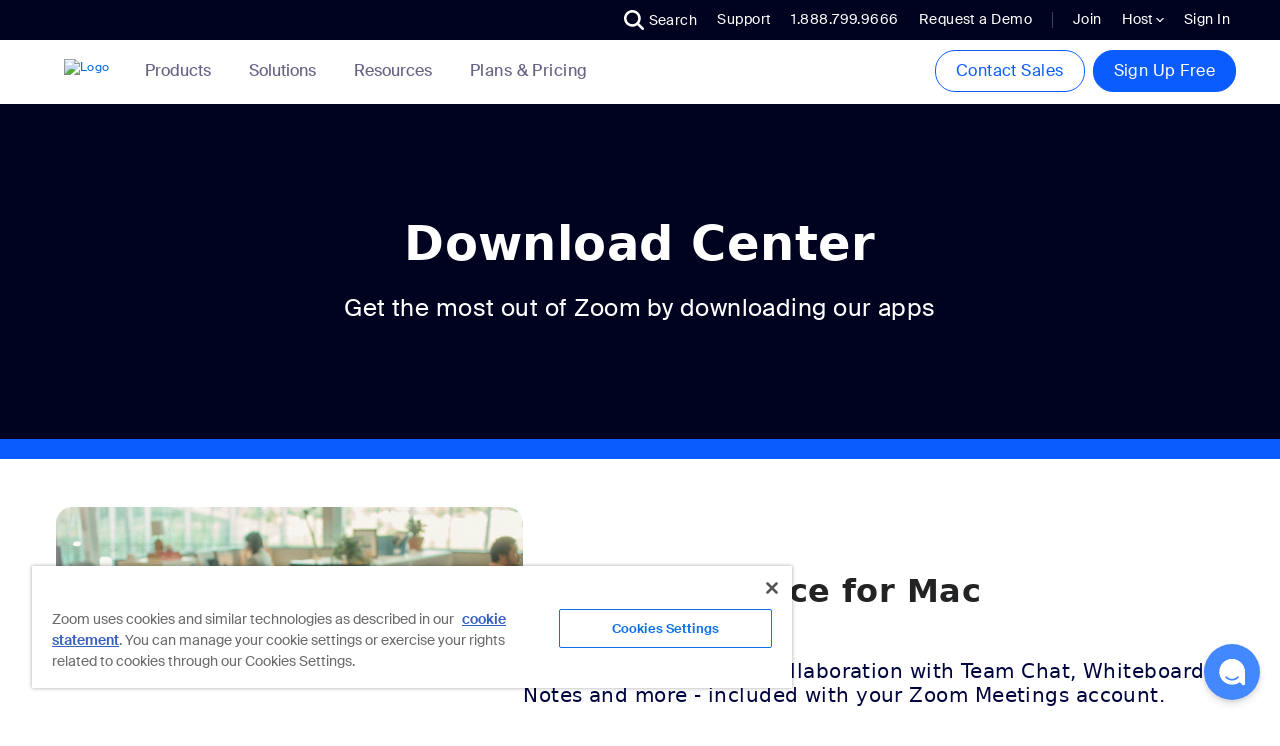

--- FILE ---
content_type: text/html;charset=utf-8
request_url: https://badischool.zoom.us/download
body_size: 135295
content:
<!doctype html>

<html xmlns:fb="http://ogp.me/ns/fb#" lang="en-US">
<head prefix="og: http://ogp.me/ns# fb: http://ogp.me/ns/fb# zoomvideocall: http://ogp.me/ns/fb/zoomvideocall#">
<script nonce="4tck2EGFQOSpCsgpFl_dhg">
!function(e,t){"object"==typeof exports&&"undefined"!=typeof module?module.exports=t():"function"==typeof define&&define.amd?define(t):(e="undefined"!=typeof globalThis?globalThis:e||self).__MONITOR__=t()}(this,(function(){"use strict";
var e=function(){return e=Object.assign||function(e){for(var t,n=1,r=arguments.length;n<r;n++)for(var i in t=arguments[n])Object.prototype.hasOwnProperty.call(t,i)&&(e[i]=t[i]);return e},e.apply(this,arguments)};function t(e,t,n,r){return new(n||(n=Promise))((function(i,o){function s(e){try{c(r.next(e))}catch(e){o(e)}}function a(e){try{c(r.throw(e))}catch(e){o(e)}}function c(e){var t;e.done?i(e.value):(t=e.value,t instanceof n?t:new n((function(e){e(t)}))).then(s,a)}c((r=r.apply(e,t||[])).next())}))}function n(e,t){var n,r,i,o,s={label:0,sent:function(){if(1&i[0])throw i[1];return i[1]},trys:[],ops:[]};return o={next:a(0),throw:a(1),return:a(2)},"function"==typeof Symbol&&(o[Symbol.iterator]=function(){return this}),o;function a(o){return function(a){return function(o){if(n)throw new TypeError("Generator is already executing.");for(;s;)try{if(n=1,r&&(i=2&o[0]?r.return:o[0]?r.throw||((i=r.return)&&i.call(r),0):r.next)&&!(i=i.call(r,o[1])).done)return i;switch(r=0,i&&(o=[2&o[0],i.value]),o[0]){case 0:case 1:i=o;break;case 4:return s.label++,{value:o[1],done:!1};case 5:s.label++,r=o[1],o=[0];continue;case 7:o=s.ops.pop(),s.trys.pop();continue;default:if(!(i=s.trys,(i=i.length>0&&i[i.length-1])||6!==o[0]&&2!==o[0])){s=0;continue}if(3===o[0]&&(!i||o[1]>i[0]&&o[1]<i[3])){s.label=o[1];break}if(6===o[0]&&s.label<i[1]){s.label=i[1],i=o;break}if(i&&s.label<i[2]){s.label=i[2],s.ops.push(o);break}i[2]&&s.ops.pop(),s.trys.pop();continue}o=t.call(e,s)}catch(e){o=[6,e],r=0}finally{n=i=0}if(5&o[0])throw o[1];return{value:o[0]?o[1]:void 0,done:!0}}([o,a])}}}function r(e,t){for(var n in t)e[n]=t[n];return e}var i={logger:!1,enableMonitorPerf:!1,isLoggedIn:!1,path:"",errorLimit:20,cdnDetectTargetUrl:"",cdnDetectCookieKey:"cdn_detect_result",enableMonitorGlobal:!0,enableMonitorVueError:!0,enableMonitorCdn:!0,trackingEndpointUrl:"",debounceSeconds:300,enableDomDetect:!0,isDevEnv:!1,trackingId:""};let o;var s;let a;var c;(s=o||(o={})).ID="*xxxxxxxxxxxxxxxxxxxxxx",Object.freeze(s),(c=a||(a={})).Masked="masked",c.Unmasked="unmasked",c.Disabled="disabled",c.Na="na",Object.freeze(c);var u=function(){return u=Object.assign||function(e){for(var t,n=1,r=arguments.length;n<r;n++)for(var i in t=arguments[n])Object.prototype.hasOwnProperty.call(t,i)&&(e[i]=t[i]);return e},u.apply(this,arguments)};function l(e,t,n){if(n||2===arguments.length)for(var r,i=0,o=t.length;i<o;i++)!r&&i in t||(r||(r=Array.prototype.slice.call(t,0,i)),r[i]=t[i]);return e.concat(r||Array.prototype.slice.call(t))}"function"==typeof SuppressedError&&SuppressedError;var d="undefined"!=typeof globalThis?globalThis:"undefined"!=typeof window?window:"undefined"!=typeof global?global:"undefined"!=typeof self?self:{};var f={exports:{}},h="undefined"!=typeof crypto&&crypto.getRandomValues&&crypto.getRandomValues.bind(crypto)||"undefined"!=typeof msCrypto&&"function"==typeof window.msCrypto.getRandomValues&&msCrypto.getRandomValues.bind(msCrypto);if(h){var m=new Uint8Array(16);f.exports=function(){return h(m),m}}else{var v=new Array(16);f.exports=function(){for(var e,t=0;t<16;t++)3&t||(e=4294967296*Math.random()),v[t]=e>>>((3&t)<<3)&255;return v}}for(var p=[],g=0;g<256;++g)p[g]=(g+256).toString(16).substr(1);var y,w,_=function(e,t){var n=t||0,r=p;return[r[e[n++]],r[e[n++]],r[e[n++]],r[e[n++]],"-",r[e[n++]],r[e[n++]],"-",r[e[n++]],r[e[n++]],"-",r[e[n++]],r[e[n++]],"-",r[e[n++]],r[e[n++]],r[e[n++]],r[e[n++]],r[e[n++]],r[e[n++]]].join("")},b=f.exports,T=_,E=0,k=0,x=f.exports,C=_,N=function(e,t,n){var r=t&&n||0,i=t||[],o=(e=e||{}).node||y,s=void 0!==e.clockseq?e.clockseq:w;if(null==o||null==s){var a=b();null==o&&(o=y=[1|a[0],a[1],a[2],a[3],a[4],a[5]]),null==s&&(s=w=16383&(a[6]<<8|a[7]))}var c=void 0!==e.msecs?e.msecs:(new Date).getTime(),u=void 0!==e.nsecs?e.nsecs:k+1,l=c-E+(u-k)/1e4;if(l<0&&void 0===e.clockseq&&(s=s+1&16383),(l<0||c>E)&&void 0===e.nsecs&&(u=0),u>=1e4)throw new Error("uuid.v1(): Can't create more than 10M uuids/sec");E=c,k=u,w=s;var d=(1e4*(268435455&(c+=122192928e5))+u)%4294967296;i[r++]=d>>>24&255,i[r++]=d>>>16&255,i[r++]=d>>>8&255,i[r++]=255&d;var f=c/4294967296*1e4&268435455;i[r++]=f>>>8&255,i[r++]=255&f,i[r++]=f>>>24&15|16,i[r++]=f>>>16&255,i[r++]=s>>>8|128,i[r++]=255&s;for(var h=0;h<6;++h)i[r+h]=o[h];return t||T(i)},S=function(e,t,n){var r=t&&n||0;"string"==typeof e&&(t="binary"===e?new Array(16):null,e=null);var i=(e=e||{}).random||(e.rng||x)();if(i[6]=15&i[6]|64,i[8]=63&i[8]|128,t)for(var o=0;o<16;++o)t[r+o]=i[o];return t||C(i)},O=S;O.v1=N,O.v4=S;var I=O;var A="ABCDEFGHIJKLMNOPQRSTUVWXYZabcdefghijklmnopqrstuvwxyz0123456789+/=";function B(){var e,t={},n=[],r=[],i=[],o=function(e,n){null!=n&&""!==n&&(t[e]=n)};return{add:o,addDict:function(e){for(var t in e)Object.prototype.hasOwnProperty.call(e,t)&&o(t,e[t])},addJson:function(e,t,i){if(i&&j(i)){var o={keyIfEncoded:e,keyIfNotEncoded:t,json:i};r.push(o),n.push(o)}},addContextEntity:function(e){i.push(e)},getPayload:function(){return t},getJson:function(){return n},withJsonProcessor:function(t){e=t},build:function(){return null==e||e(this,r,i),t}}}function P(e){return function(t,n,r){for(var i=function(n,r,i){var o=JSON.stringify(n);e?t.add(r,function(e){if(!e)return e;var t=function(e){var t,n,r,i,o,s=0,a=0,c=[];if(!e)return e;e=unescape(encodeURIComponent(e));do{t=(o=e.charCodeAt(s++)<<16|e.charCodeAt(s++)<<8|e.charCodeAt(s++))>>18&63,n=o>>12&63,r=o>>6&63,i=63&o,c[a++]=A.charAt(t)+A.charAt(n)+A.charAt(r)+A.charAt(i)}while(s<e.length);var u=c.join(""),l=e.length%3;return(l?u.slice(0,l-3):u)+"===".slice(l||3)}(e);return t.replace(/=/g,"").replace(/\+/g,"-").replace(/\//g,"_")}(o)):t.add(i,o)},o=function(n,r){var i=n||function(){var n=t.getPayload();if(e?n.cx:n.co)return JSON.parse(e?function(e){if(!e)return e;switch(4-e.length%4){case 2:e+="==";break;case 3:e+="="}return function(e){var t,n,r,i,o,s,a=0,c=0,u=[];if(!e)return e;e+="";do{t=(s=A.indexOf(e.charAt(a++))<<18|A.indexOf(e.charAt(a++))<<12|(i=A.indexOf(e.charAt(a++)))<<6|(o=A.indexOf(e.charAt(a++))))>>16&255,n=s>>8&255,r=255&s,u[c++]=64===i?String.fromCharCode(t):64===o?String.fromCharCode(t,n):String.fromCharCode(t,n,r)}while(a<e.length);return function(e){return decodeURIComponent(e.split("").map((function(e){return"%"+("00"+e.charCodeAt(0).toString(16)).slice(-2)})).join(""))}(u.join("").replace(/\0+$/,""))}(e.replace(/-/g,"+").replace(/_/g,"/"))}(n.cx):n.co)}();return i?i.data=i.data.concat(r.data):i=r,i},s=void 0,a=0,c=n;a<c.length;a++){var u=c[a];"cx"===u.keyIfEncoded?s=o(s,u.json):i(u.json,u.keyIfEncoded,u.keyIfNotEncoded)}n.length=0,r.length&&(s=o(s,{schema:"iglu:com.snowplowanalytics.snowplow/contexts/jsonschema/1-0-0",data:l([],r,!0)}),r.length=0),s&&i(s,"cx","co")}}function j(e){if(!L(e))return!1;for(var t in e)if(Object.prototype.hasOwnProperty.call(e,t))return!0;return!1}function L(e){return null!=e&&(e.constructor==={}.constructor||e.constructor===[].constructor)}var D,M="Snowplow: ";!function(e){e[e.none=0]="none",e[e.error=1]="error",e[e.warn=2]="warn",e[e.debug=3]="debug",e[e.info=4]="info"}(D||(D={}));var q=function(e){return void 0===e&&(e=D.warn),{setLogLevel:function(t){e=D[t]?t:D.warn},warn:function(t,n){for(var r=[],i=2;i<arguments.length;i++)r[i-2]=arguments[i];if(e>=D.warn&&"undefined"!=typeof console){var o=M+t;n?console.warn.apply(console,l([o+"\n",n],r,!1)):console.warn.apply(console,l([o],r,!1))}},error:function(t,n){for(var r=[],i=2;i<arguments.length;i++)r[i-2]=arguments[i];if(e>=D.error&&"undefined"!=typeof console){var o=M+t+"\n";n?console.error.apply(console,l([o+"\n",n],r,!1)):console.error.apply(console,l([o],r,!1))}},debug:function(t){for(var n=[],r=1;r<arguments.length;r++)n[r-1]=arguments[r];e>=D.debug&&"undefined"!=typeof console&&console.debug.apply(console,l([M+t],n,!1))},info:function(t){for(var n=[],r=1;r<arguments.length;r++)n[r-1]=arguments[r];e>=D.info&&"undefined"!=typeof console&&console.info.apply(console,l([M+t],n,!1))}}}();function V(e){var t=e.split(".");return!!(t&&t.length>1)&&function(e){if("*"===e[0]||"*"===e[1])return!1;if(e.slice(2).length>0){for(var t=!1,n=0,r=e.slice(2);n<r.length;n++)if("*"===r[n])t=!0;else if(t)return!1;return!0}return 2==e.length}(t)}function R(e){var t=new RegExp("^iglu:((?:(?:[a-zA-Z0-9-_]+|\\*).)+(?:[a-zA-Z0-9-_]+|\\*))/([a-zA-Z0-9-_.]+|\\*)/jsonschema/([1-9][0-9]*|\\*)-(0|[1-9][0-9]*|\\*)-(0|[1-9][0-9]*|\\*)$").exec(e);if(null!==t&&V(t[1]))return t.slice(1,6)}function U(e){var t=R(e);if(t){var n=t[0];return 5===t.length&&V(n)}return!1}function F(e){return function(e){return Array.isArray(e)&&e.every((function(e){return"string"==typeof e}))}(e)?e.every((function(e){return U(e)})):"string"==typeof e&&U(e)}function z(e){var t=e;return!!(j(t)&&"schema"in t&&"data"in t)&&"string"==typeof t.schema&&"object"==typeof t.data}function H(e){return"function"==typeof e&&e.length<=1}function $(e){return H(e)||z(e)}function J(e){return!(!Array.isArray(e)||2!==e.length)&&(Array.isArray(e[1])?H(e[0])&&e[1].every($):H(e[0])&&$(e[1]))}function W(e){return!(!Array.isArray(e)||2!==e.length)&&!!function(e){var t=e,n=0;if(null!=e&&"object"==typeof e&&!Array.isArray(e)){if(Object.prototype.hasOwnProperty.call(t,"accept")){if(!F(t.accept))return!1;n+=1}if(Object.prototype.hasOwnProperty.call(t,"reject")){if(!F(t.reject))return!1;n+=1}return n>0&&n<=2}return!1}(e[0])&&(Array.isArray(e[1])?e[1].every($):$(e[1]))}function G(e){return J(e)||W(e)}function Q(e,t){if(!U(e))return!1;var n=R(e),r=function(e){var t=new RegExp("^iglu:([a-zA-Z0-9-_.]+)/([a-zA-Z0-9-_]+)/jsonschema/([1-9][0-9]*)-(0|[1-9][0-9]*)-(0|[1-9][0-9]*)$").exec(e);if(null!==t)return t.slice(1,6)}(t);if(n&&r){if(!function(e,t){var n=t.split("."),r=e.split(".");if(n&&r){if(n.length!==r.length)return!1;for(var i=0;i<r.length;i++)if(!K(n[i],r[i]))return!1;return!0}return!1}(n[0],r[0]))return!1;for(var i=1;i<5;i++)if(!K(n[i],r[i]))return!1;return!0}return!1}function K(e,t){return e&&t&&"*"===e||e===t}function X(e){return Array.isArray(e)?e:Array.of(e)}function Z(e,t,n,r){var i,o=X(e).map((function(e){var i=function(e,t,n,r){if(z(e))return[e];if(H(e)){var i=function(e,t,n,r){var i=void 0;try{return i=e({event:t.getPayload(),eventType:n,eventSchema:r}),Array.isArray(i)&&i.every(z)||z(i)?i:void 0}catch(e){i=void 0}return i}(e,t,n,r);if(z(i))return[i];if(Array.isArray(i))return i}}(e,t,n,r);if(i&&0!==i.length)return i}));return(i=[]).concat.apply(i,o.filter((function(e){return null!=e&&e.filter(Boolean)})))}function Y(e,t){return"function"==typeof e?e===t:JSON.stringify(e)===JSON.stringify(t)}function ee(e,t){if(G(e)){if(!G(t))return!1;var n=e[0],r=e[1],i=t[0],o=t[1];return!!Y(n,i)&&(Array.isArray(r)?!!Array.isArray(o)&&r.length===o.length&&r.reduce((function(e,t,n){return e&&Y(t,o[n])}),!0):!Array.isArray(o)&&Y(r,o))}return!!$(e)&&!!$(t)&&Y(e,t)}function te(e){void 0===e&&(e={});var t=e.base64,n=e.corePlugins,r=e.callback,i=null!=n?n:[],o=function(e,t,n){var r=function(e){return{addPluginContexts:function(t){var n=t?l([],t,!0):[];return e.forEach((function(e){try{e.contexts&&n.push.apply(n,e.contexts())}catch(e){q.error("Error adding plugin contexts",e)}})),n}}}(t),i=function(){var e=[],t=[],n=function(n){var r=function(e){for(var t=0,n=e.getJson();t<n.length;t++){var r=n[t];if("ue_px"===r.keyIfEncoded&&"object"==typeof r.json.data){var i=r.json.data.schema;if("string"==typeof i)return i}}return""}(n),i=function(e){var t=e.getPayload().e;return"string"==typeof t?t:""}(n),o=[],s=Z(e,n,i,r);o.push.apply(o,s);var a=function(e,t,n,r){var i,o=X(e).map((function(e){var i=function(e,t,n,r){if(J(e)){var i=e[0],o=!1;try{o=i({event:t.getPayload(),eventType:n,eventSchema:r})}catch(e){o=!1}if(!0===o)return Z(e[1],t,n,r)}else if(W(e)&&function(e,t){var n=0,r=0,i=e.accept;Array.isArray(i)?e.accept.some((function(e){return Q(e,t)}))&&r++:"string"==typeof i&&Q(i,t)&&r++;var o=e.reject;return Array.isArray(o)?e.reject.some((function(e){return Q(e,t)}))&&n++:"string"==typeof o&&Q(o,t)&&n++,r>0&&0===n}(e[0],r))return Z(e[1],t,n,r);return[]}(e,t,n,r);if(i&&0!==i.length)return i}));return(i=[]).concat.apply(i,o.filter((function(e){return null!=e&&e.filter(Boolean)})))}(t,n,i,r);return o.push.apply(o,a),o};return{getGlobalPrimitives:function(){return e},getConditionalProviders:function(){return t},addGlobalContexts:function(n){for(var r=[],i=[],o=0,s=n;o<s.length;o++){var a=s[o];G(a)?r.push(a):$(a)&&i.push(a)}e=e.concat(i),t=t.concat(r)},clearGlobalContexts:function(){t=[],e=[]},removeGlobalContexts:function(n){for(var r=function(n){G(n)?t=t.filter((function(e){return!ee(n,e)})):$(n)&&(e=e.filter((function(e){return!ee(n,e)})))},i=0,o=n;i<o.length;i++)r(o[i])},getApplicableContexts:function(e){return n(e)}}}(),o=e,s={};function a(e,t){s[e]=t}var c={track:function(e,a,c){e.withJsonProcessor(P(o)),e.add("eid",I.v4()),e.addDict(s);var u=function(e){return null==e?{type:"dtm",value:(new Date).getTime()}:"number"==typeof e?{type:"dtm",value:e}:"ttm"===e.type?{type:"ttm",value:e.value}:{type:"dtm",value:e.value||(new Date).getTime()}}(c);e.add(u.type,u.value.toString());var l=function(e){if(e&&e.length)return{schema:"iglu:com.snowplowanalytics.snowplow/contexts/jsonschema/1-0-0",data:e}}(function(e,t){var n=i.getApplicableContexts(e),r=[];return t&&t.length&&r.push.apply(r,t),n&&n.length&&r.push.apply(r,n),r}(e,r.addPluginContexts(a)));void 0!==l&&e.addJson("cx","co",l),t.forEach((function(t){try{t.beforeTrack&&t.beforeTrack(e)}catch(e){q.error("Plugin beforeTrack",e)}})),"function"==typeof n&&n(e);var d=e.build();return t.forEach((function(e){try{e.afterTrack&&e.afterTrack(d)}catch(e){q.error("Plugin afterTrack",e)}})),d},addPayloadPair:a,getBase64Encoding:function(){return o},setBase64Encoding:function(e){o=e},addPayloadDict:function(e){for(var t in e)Object.prototype.hasOwnProperty.call(e,t)&&(s[t]=e[t])},resetPayloadPairs:function(e){s=L(e)?e:{}},setTrackerVersion:function(e){a("tv",e)},setTrackerNamespace:function(e){a("tna",e)},setAppId:function(e){a("aid",e)},setPlatform:function(e){a("p",e)},setUserId:function(e){a("uid",e)},setScreenResolution:function(e,t){a("res",e+"x"+t)},setViewport:function(e,t){a("vp",e+"x"+t)},setColorDepth:function(e){a("cd",e)},setTimezone:function(e){a("tz",e)},setLang:function(e){a("lang",e)},setIpAddress:function(e){a("ip",e)},setUseragent:function(e){a("ua",e)},addGlobalContexts:function(e){i.addGlobalContexts(e)},clearGlobalContexts:function(){i.clearGlobalContexts()},removeGlobalContexts:function(e){i.removeGlobalContexts(e)}};return c}(null==t||t,i,r),s=u(u({},o),{addPlugin:function(e){var t,n,r=e.plugin;i.push(r),null===(t=r.logger)||void 0===t||t.call(r,q),null===(n=r.activateCorePlugin)||void 0===n||n.call(r,s)}});return null==i||i.forEach((function(e){var t,n;null===(t=e.logger)||void 0===t||t.call(e,q),null===(n=e.activateCorePlugin)||void 0===n||n.call(e,s)})),s}var ne,re,ie={exports:{}},oe={exports:{}};ne="ABCDEFGHIJKLMNOPQRSTUVWXYZabcdefghijklmnopqrstuvwxyz0123456789+/",re={rotl:function(e,t){return e<<t|e>>>32-t},rotr:function(e,t){return e<<32-t|e>>>t},endian:function(e){if(e.constructor==Number)return 16711935&re.rotl(e,8)|4278255360&re.rotl(e,24);for(var t=0;t<e.length;t++)e[t]=re.endian(e[t]);return e},randomBytes:function(e){for(var t=[];e>0;e--)t.push(Math.floor(256*Math.random()));return t},bytesToWords:function(e){for(var t=[],n=0,r=0;n<e.length;n++,r+=8)t[r>>>5]|=e[n]<<24-r%32;return t},wordsToBytes:function(e){for(var t=[],n=0;n<32*e.length;n+=8)t.push(e[n>>>5]>>>24-n%32&255);return t},bytesToHex:function(e){for(var t=[],n=0;n<e.length;n++)t.push((e[n]>>>4).toString(16)),t.push((15&e[n]).toString(16));return t.join("")},hexToBytes:function(e){for(var t=[],n=0;n<e.length;n+=2)t.push(parseInt(e.substr(n,2),16));return t},bytesToBase64:function(e){for(var t=[],n=0;n<e.length;n+=3)for(var r=e[n]<<16|e[n+1]<<8|e[n+2],i=0;i<4;i++)8*n+6*i<=8*e.length?t.push(ne.charAt(r>>>6*(3-i)&63)):t.push("=");return t.join("")},base64ToBytes:function(e){e=e.replace(/[^A-Z0-9+\/]/gi,"");for(var t=[],n=0,r=0;n<e.length;r=++n%4)0!=r&&t.push((ne.indexOf(e.charAt(n-1))&Math.pow(2,-2*r+8)-1)<<2*r|ne.indexOf(e.charAt(n))>>>6-2*r);return t}},oe.exports=re;var se={utf8:{stringToBytes:function(e){return se.bin.stringToBytes(unescape(encodeURIComponent(e)))},bytesToString:function(e){return decodeURIComponent(escape(se.bin.bytesToString(e)))}},bin:{stringToBytes:function(e){for(var t=[],n=0;n<e.length;n++)t.push(255&e.charCodeAt(n));return t},bytesToString:function(e){for(var t=[],n=0;n<e.length;n++)t.push(String.fromCharCode(e[n]));return t.join("")}}},ae=se;function ce(e,t,n){void 0===n&&(n=63072e3);try{var r=window.localStorage,i=Date.now()+1e3*n;return r.setItem("".concat(e,".expires"),i.toString()),r.setItem(e,t),!0}catch(e){return!1}}function ue(e){try{var t=window.localStorage;return t.removeItem(e),t.removeItem(e+".expires"),!0}catch(e){return!1}}function le(e){try{return window.sessionStorage.getItem(e)}catch(e){return}}!function(){var e=oe.exports,t=ae.utf8,n=ae.bin,r=function(r,i){var o=e.wordsToBytes(function(n){n.constructor==String?n=t.stringToBytes(n):"undefined"!=typeof Buffer&&"function"==typeof Buffer.isBuffer&&Buffer.isBuffer(n)?n=Array.prototype.slice.call(n,0):Array.isArray(n)||(n=n.toString());var r=e.bytesToWords(n),i=8*n.length,o=[],s=1732584193,a=-271733879,c=-1732584194,u=271733878,l=-1009589776;r[i>>5]|=128<<24-i%32,r[15+(i+64>>>9<<4)]=i;for(var d=0;d<r.length;d+=16){for(var f=s,h=a,m=c,v=u,p=l,g=0;g<80;g++){if(g<16)o[g]=r[d+g];else{var y=o[g-3]^o[g-8]^o[g-14]^o[g-16];o[g]=y<<1|y>>>31}var w=(s<<5|s>>>27)+l+(o[g]>>>0)+(g<20?1518500249+(a&c|~a&u):g<40?1859775393+(a^c^u):g<60?(a&c|a&u|c&u)-1894007588:(a^c^u)-899497514);l=u,u=c,c=a<<30|a>>>2,a=s,s=w}s+=f,a+=h,c+=m,u+=v,l+=p}return[s,a,c,u,l]}(r));return i&&i.asBytes?o:i&&i.asString?n.bytesToString(o):e.bytesToHex(o)};r._blocksize=16,r._digestsize=20,ie.exports=r}();var de={sessionId:!0,sourceId:!0,sourcePlatform:!1,userId:!1,reason:!1};function fe(e){return btoa(e).replace(/\+/g,"-").replace(/\//g,"_").replace(/\=+$/,"")}function he(e){return!(!e||"string"!=typeof e.valueOf())}function me(e){return Number.isInteger&&Number.isInteger(e)||"number"==typeof e&&isFinite(e)&&Math.floor(e)===e}function ve(e){if(!he(e)){e=e.text||"";var t=document.getElementsByTagName("title");t&&null!=t[0]&&(e=t[0].text)}return e}function pe(e){var t=new RegExp("^(?:(?:https?|ftp):)/*(?:[^@]+@)?([^:/#]+)").exec(e);return t?t[1]:e}function ge(e){var t=e.length;return"."===e.charAt(--t)&&(e=e.slice(0,t)),"*."===e.slice(0,2)&&(e=e.slice(1)),e}function ye(e){var t=window,n=_e("referrer",t.location.href)||_e("referer",t.location.href);if(n)return n;if(e)return e;try{if(t.top)return t.top.document.referrer;if(t.parent)return t.parent.document.referrer}catch(e){}return document.referrer}function we(e,t,n,r){return e.addEventListener?(e.addEventListener(t,n,r),!0):e.attachEvent?e.attachEvent("on"+t,n):void(e["on"+t]=n)}function _e(e,t){var n=new RegExp("^[^#]*[?&]"+e+"=([^&#]*)").exec(t);return n?decodeURIComponent(n[1].replace(/\+/g," ")):null}function be(e,t,n,r){Ee(e,"",-1,"/",t,n,r)}function Te(e){for(var t=document.cookie.split("; "),n=[],r=0;r<t.length;r++)t[r].substring(0,e.length)===e&&n.push(t[r]);return n}function Ee(e,t,n,r,i,o,s){return arguments.length>1?document.cookie=e+"="+encodeURIComponent(null!=t?t:"")+(n?"; Expires="+new Date(+new Date+1e3*n).toUTCString():"")+(r?"; Path="+r:"")+(i?"; Domain="+i:"")+(o?"; SameSite="+o:"")+(s?"; Secure":""):decodeURIComponent((("; "+document.cookie).split("; "+e+"=")[1]||"").split(";")[0])}function ke(e,t,n,r,i,o,s,a,c,u,l,d,f,h,m,v,p,g,y,w){void 0===g&&(g=!0);var _,b,T=!1,E=[],k=!1,x=!0===(r="string"==typeof r?r.toLowerCase():r)||"beacon"===r||"true"===r,C=Boolean(x&&window.navigator&&"function"==typeof window.navigator.sendBeacon&&!(function(e,t){var n=t.match("(iP.+; CPU .*OS (d+)[_d]*.*) AppleWebKit/");return!(!n||!n.length)&&parseInt(n[0])<=13}(0,b=window.navigator.userAgent)||function(e,t,n){var r=n.match("(Macintosh;.*Mac OS X (d+)_(d+)[_d]*.*) AppleWebKit/");return!(!r||!r.length)&&(parseInt(r[0])<=10||10===parseInt(r[0])&&parseInt(r[1])<=15)}(0,0,b)&&function(e){return e.match("Version/.* Safari/")&&!function(e){return e.match("Chrom(e|ium)")}(e)}(b)))&&x,N="get"===r,S=Boolean(window.XMLHttpRequest&&"withCredentials"in new XMLHttpRequest),O=!N&&S&&("post"===r||x),I=O?i:"/i",A="snowplowOutQueue_".concat(e,"_").concat(O?"post2":"get");if(x&&(f={}),o=n&&function(){var e="modernizr";if(!function(){try{return!!window.localStorage}catch(e){return!0}}())return!1;try{var t=window.localStorage;return t.setItem(e,e),t.removeItem(e),!0}catch(e){return!1}}()&&O&&o||1,n)try{var B=window.localStorage.getItem(A);E=B?JSON.parse(B):[]}catch(e){}function P(e){var t=Object.keys(e).map((function(t){return[t,e[t]]})).reduce((function(e,t){var n=t[0],r=t[1];return e[n]=r.toString(),e}),{});return{evt:t,bytes:j(JSON.stringify(t))}}function j(e){for(var t=0,n=0;n<e.length;n++){var r=e.charCodeAt(n);r<=127?t+=1:r<=2047?t+=2:r>=55296&&r<=57343?(t+=4,n++):t+=r<65535?3:4}return t}Array.isArray(E)||(E=[]),t.outQueues.push(E),S&&o>1&&t.bufferFlushers.push((function(e){T||R(e)}));var L=function(e){return"object"==typeof e[0]&&"evt"in e[0]};function D(e,t){var n=F(t,!0,!1),r=H([e.evt]);n.onreadystatechange=function(){4===n.readyState&&(U(n.status)?null==y||y(r):null==w||w({status:n.status,message:n.statusText,events:r,willRetry:!1}))},n.send(z(r))}function M(e){for(var t=0;t<e;t++)E.shift();n&&ce(A,JSON.stringify(E.slice(0,u)))}function V(e,t,n){e.onreadystatechange=function(){if(4===e.readyState)if(clearTimeout(r),U(e.status))M(t),null==y||y(n),R();else{var i=function(e){return!U(e)&&(!!g&&(!!m.includes(e)||!v.includes(e)))}(e.status);i||(q.error("Status ".concat(e.status,", will not retry.")),M(t)),null==w||w({status:e.status,message:e.statusText,events:n,willRetry:i}),T=!1}};var r=setTimeout((function(){e.abort(),g||M(t),null==w||w({status:0,message:"timeout",events:n,willRetry:g}),T=!1}),l)}function R(e){for(void 0===e&&(e=!1);E.length&&"string"!=typeof E[0]&&"object"!=typeof E[0];)E.shift();if(E.length){if(!he(_))throw"No collector configured";if(T=!0,p&&!k){var t=F(p,!1,e);return k=!0,t.timeout=l,t.onreadystatechange=function(){4===t.readyState&&R()},void t.send()}if(S){var r=void 0,i=void 0,o=void 0;if(L(E)?(i=F(r=_,!0,e),o=function(e){for(var t=0,n=0;t<e.length&&!((n+=e[t].bytes)>=s);)t+=1;return t}(E)):(i=F(r=$(E[0]),!1,e),o=1),L(E)){var a=E.slice(0,o);if(a.length>0){var c=!1,f=a.map((function(e){return e.evt}));if(C){var h=new Blob([z(H(f))],{type:"application/json"});try{c=window.navigator.sendBeacon(r,h)}catch(e){c=!1}}if(!0===c)M(o),null==y||y(a),R();else{var m=H(f);V(i,o,m),i.send(z(m))}}}else V(i,o,[r]),i.send()}else if(d||L(E))T=!1;else{var v=new Image(1,1),g=!0;v.onload=function(){g&&(g=!1,E.shift(),n&&ce(A,JSON.stringify(E.slice(0,u))),R())},v.onerror=function(){g&&(g=!1,T=!1)},v.src=$(E[0]),setTimeout((function(){g&&T&&(g=!1,R())}),l)}}else T=!1}function U(e){return e>=200&&e<300}function F(e,t,n){var r=new XMLHttpRequest;for(var i in t?(r.open("POST",e,!n),r.setRequestHeader("Content-Type","application/json; charset=UTF-8")):r.open("GET",e,!n),r.withCredentials=h,d&&r.setRequestHeader("SP-Anonymous","*"),f)Object.prototype.hasOwnProperty.call(f,i)&&r.setRequestHeader(i,f[i]);return r}function z(e){return JSON.stringify({schema:"iglu:com.snowplowanalytics.snowplow/payload_data/jsonschema/1-0-4",data:e})}function H(e){for(var t=(new Date).getTime().toString(),n=0;n<e.length;n++)e[n].stm=t;return e}function $(e){return c?_+e.replace("?","?stm="+(new Date).getTime()+"&"):_+e}return{enqueueRequest:function(e,t){_=t+I;var r=function(e,t){return q.warn("Event ("+e+"B) too big, max is "+t)};if(O){if((l=P(e)).bytes>=s)return r(l.bytes,s),void D(l,_);E.push(l)}else{var c=function(e){var t="?",n={co:!0,cx:!0},r=!0;for(var i in e)e.hasOwnProperty(i)&&!n.hasOwnProperty(i)&&(r?r=!1:t+="&",t+=encodeURIComponent(i)+"="+encodeURIComponent(e[i]));for(var o in n)e.hasOwnProperty(o)&&n.hasOwnProperty(o)&&(t+="&"+o+"="+encodeURIComponent(e[o]));return t}(e);if(a>0){var l,d=j($(c));if(d>=a)return r(d,a),void(S&&D(l=P(e),t+i))}E.push(c)}var f=!1;n&&(f=ce(A,JSON.stringify(E.slice(0,u)))),T||f&&!(E.length>=o)||R()},executeQueue:function(){T||R()},setUseLocalStorage:function(e){n=e},setAnonymousTracking:function(e){d=e},setCollectorUrl:function(e){_=e+I},setBufferSize:function(e){o=e}}}function xe(e,t,n){var r,i,o;return"translate.googleusercontent.com"===e?(""===n&&(n=t),e=pe(t=null!==(i=t,r=(o=new RegExp("^(?:https?|ftp)(?::/*(?:[^?]+))([?][^#]+)").exec(i))&&(null==o?void 0:o.length)>1?_e("u",o[1]):null)&&void 0!==r?r:"")):"cc.bingj.com"!==e&&"webcache.googleusercontent.com"!==e||(e=pe(t=document.links[0].href)),[e,t,n]}function Ce(e,t){void 0===t&&(t={memorizedVisitCount:1});var n=t.memorizedVisitCount;Ae(e)?(e[7]=e[6],e[5]=e[4],e[3]++):e[3]=n;var r=I.v4();return e[6]=r,e[10]=0,e[8]="",e[9]=void 0,r}function Ne(e){e[4]=Math.round((new Date).getTime()/1e3)}function Se(e,t,n){var r=e[9];return{userId:n?"00000000-0000-0000-0000-000000000000":e[1],sessionId:e[6],eventIndex:e[10],sessionIndex:e[3],previousSessionId:n?null:e[7]||null,storageMechanism:"localStorage"==t?"LOCAL_STORAGE":"COOKIE_1",firstEventId:e[8]||null,firstEventTimestamp:r?new Date(r).toISOString():null}}function Oe(e){return e[6]}function Ie(e){return e[3]}function Ae(e){return"0"===e[0]}var Be,Pe=!1,je="x";function Le(){return"ResizeObserver"in window?(Be||(Be=De()),function(){if(!Pe&&document&&document.body&&document.documentElement){Pe=!0;var e=new ResizeObserver((function(e){for(var t=0,n=e;t<n.length;t++){var r=n[t];r.target!==document.body&&r.target!==document.documentElement||(Be=De())}}));e.observe(document.body),e.observe(document.documentElement)}}(),Be):De()}function De(){return{viewport:qe(Me()),documentSize:qe((e=document.documentElement,t=document.body,n=t?Math.max(t.offsetHeight,t.scrollHeight):0,r=Math.max(e.clientWidth,e.offsetWidth,e.scrollWidth),i=Math.max(e.clientHeight,e.offsetHeight,e.scrollHeight,n),isNaN(r)||isNaN(i)?"":r+je+i)),resolution:qe(screen.width+je+screen.height),colorDepth:screen.colorDepth,devicePixelRatio:window.devicePixelRatio,cookiesEnabled:window.navigator.cookieEnabled,online:window.navigator.onLine,browserLanguage:window.navigator.language||window.navigator.userLanguage,documentLanguage:document.documentElement.lang,webdriver:window.navigator.webdriver,deviceMemory:window.navigator.deviceMemory,hardwareConcurrency:window.navigator.hardwareConcurrency};var e,t,n,r,i}function Me(){var e,t;if("innerWidth"in window)e=window.innerWidth,t=window.innerHeight;else{var n=document.documentElement||document.body;e=n.clientWidth,t=n.clientHeight}return Math.max(0,e)+je+Math.max(0,t)}function qe(e){return e&&e.split(je).map((function(e){return Math.floor(Number(e))})).join(je)}function Ve(e,t,n,r,i,o){void 0===o&&(o={});var s=[],a=function(e,t,n,r,i,o){var a,c,d,f,h,m,v,p,g,y,w,_,b,T,E,k,x,C,N,S,O,A,P,j,L,D,M,V,R;o.eventMethod=null!==(a=o.eventMethod)&&void 0!==a?a:"post";var U,F,z=function(e){var t;return null!==(t=e.stateStorageStrategy)&&void 0!==t?t:"cookieAndLocalStorage"},H=function(e){var t,n;return"boolean"!=typeof e.anonymousTracking&&null!==(n=!0===(null===(t=e.anonymousTracking)||void 0===t?void 0:t.withSessionTracking))&&void 0!==n&&n},$=function(e){var t,n;return"boolean"!=typeof e.anonymousTracking&&null!==(n=!0===(null===(t=e.anonymousTracking)||void 0===t?void 0:t.withServerAnonymisation))&&void 0!==n&&n},J=function(e){return!!e.anonymousTracking},W=null!==(d=null===(c=null==o?void 0:o.contexts)||void 0===c?void 0:c.browser)&&void 0!==d&&d,G=null===(h=null===(f=null==o?void 0:o.contexts)||void 0===f?void 0:f.webPage)||void 0===h||h;s.push((U=function(e){return ct?null:e},F=function(e){return st?e:U(e)},{beforeTrack:function(e){var t=Pt("ses"),n=Jt(),r=0===function(e){return e[10]}(n);if(De=!!ee&&!!Ee(ee),rt||De)zt();else{Ae(n)?(Pe=t||"none"==ut?Oe(n):Ce(n),dt=Ie(n)):(new Date).getTime()-lt>1e3*ot&&(dt++,Pe=Ce(n,{memorizedVisitCount:dt})),Ne(n),function(e,t){if(0===e[10]){var n=t.build();e[8]=n.eid;var r=n.dtm||n.ttm;e[9]=r?parseInt(r):void 0}}(n,e),function(e){e[10]+=1}(n);var i=Le(),o=i.viewport,s=i.documentSize;e.add("vp",o),e.add("ds",s),e.add("vid",F(dt)),e.add("sid",F(Pe)),e.add("duid",U(function(e){return e[1]}(n))),e.add("uid",U(je)),St(),e.add("refr",It(Q||ze)),e.add("url",It(K||Fe));var a=Se(n,ut,ct);if(!gt||ct&&!st||function(e,t){var n={schema:"iglu:com.snowplowanalytics.snowplow/client_session/jsonschema/1-0-2",data:t};e.addContextEntity(n)}(e,a),"none"!=ut){Ut(n);var c=Rt();t&&!r||!c||!yt||wt||(yt(a),wt=!1)}lt=(new Date).getTime()}}})),G&&s.push({contexts:function(){return[{schema:"iglu:com.snowplowanalytics.snowplow/web_page/jsonschema/1-0-0",data:{id:Qt()}}]}}),W&&s.push({contexts:function(){return[{schema:"iglu:com.snowplowanalytics.snowplow/browser_context/jsonschema/2-0-0",data:u(u({},Le()),{tabId:Kt()})}]}}),s.push.apply(s,null!==(m=o.plugins)&&void 0!==m?m:[]);var Q,K,X,Z,Y,ee,ne,re,oe,se,ae,he,Be,Pe,je,De,Me,qe=te({base64:o.encodeBase64,corePlugins:s,callback:function(e){rt||De||ft.enqueueRequest(e.build(),$e)}}),Ve=document.characterSet||document.charset,Re=xe(window.location.hostname,window.location.href,ye()),Ue=ge(Re[0]),Fe=Re[1],ze=Re[2],He=null!==(v=o.platform)&&void 0!==v?v:"web",$e=Wt(r),Je=null!==(p=o.postPath)&&void 0!==p?p:"/com.snowplowanalytics.snowplow/tp2",We=null!==(g=o.appId)&&void 0!==g?g:"",Ge=document.title,Qe=!1,Ke=null===(y=o.resetActivityTrackingOnPageView)||void 0===y||y,Xe=null!==(w=o.cookieName)&&void 0!==w?w:"_sp_",Ze=null!==(_=o.cookieDomain)&&void 0!==_?_:void 0,Ye="/",et=null!==(b=o.cookieSameSite)&&void 0!==b?b:"None",tt=null===(T=o.cookieSecure)||void 0===T||T,nt=window.navigator.doNotTrack||window.navigator.msDoNotTrack||window.doNotTrack,rt=void 0!==o.respectDoNotTrack&&o.respectDoNotTrack&&("yes"===nt||"1"===nt),it=null!==(E=o.cookieLifetime)&&void 0!==E?E:63072e3,ot=null!==(k=o.sessionCookieTimeout)&&void 0!==k?k:1800,st=H(o),at=$(o),ct=J(o),ut=z(o),lt=(new Date).getTime(),dt=1,ft=ke(e,i,"localStorage"==ut||"cookieAndLocalStorage"==ut,o.eventMethod,Je,null!==(x=o.bufferSize)&&void 0!==x?x:1,null!==(C=o.maxPostBytes)&&void 0!==C?C:4e4,null!==(N=o.maxGetBytes)&&void 0!==N?N:0,null===(S=o.useStm)||void 0===S||S,null!==(O=o.maxLocalStorageQueueSize)&&void 0!==O?O:1e3,null!==(A=o.connectionTimeout)&&void 0!==A?A:5e3,at,null!==(P=o.customHeaders)&&void 0!==P?P:{},null===(j=o.withCredentials)||void 0===j||j,null!==(L=o.retryStatusCodes)&&void 0!==L?L:[],(null!==(D=o.dontRetryStatusCodes)&&void 0!==D?D:[]).concat([400,401,403,410,422]),o.idService,o.retryFailedRequests,o.onRequestSuccess,o.onRequestFailure),ht=!1,mt=null!==(M=o.preservePageViewIdForUrl)&&void 0!==M&&M,vt=void 0,pt={enabled:!1,installed:!1,configurations:{}},gt=null!==(R=null===(V=o.contexts)||void 0===V?void 0:V.session)&&void 0!==R&&R,yt=o.onSessionUpdateCallback,wt=!1,_t="boolean"==typeof(Me=o.useExtendedCrossDomainLinker||!1)?{useExtendedCrossDomainLinker:Me}:{useExtendedCrossDomainLinker:!0,collectCrossDomainAttributes:Me},bt=_t.useExtendedCrossDomainLinker,Tt=_t.collectCrossDomainAttributes;o.hasOwnProperty("discoverRootDomain")&&o.discoverRootDomain&&(Ze=function(e,t){for(var n=window.location.hostname,r="_sp_root_domain_test_",i=r+(new Date).getTime(),o="_test_value_"+(new Date).getTime(),s=n.split("."),a=s.length-2;a>=0;a--){var c=s.slice(a).join(".");if(Ee(i,o,0,"/",c,e,t),Ee(i)===o){be(i,c,e,t);for(var u=Te(r),l=0;l<u.length;l++)be(u[l],c,e,t);return c}}return n}(et,tt));var Et=Le(),kt=Et.browserLanguage,xt=Et.resolution,Ct=Et.colorDepth,Nt=Et.cookiesEnabled;function St(){(Re=xe(window.location.hostname,window.location.href,ye()))[1]!==Fe&&(ze=ye(Fe)),Ue=ge(Re[0]),Fe=Re[1]}function Ot(e){for(var t=function(e){return function(t){var n=t.currentTarget,r=function(e,t,n){var r,i=(new Date).getTime(),o=u(u({},de),t),s=n.domainUserId,a=n.userId,c=n.sessionId,l=n.sourceId,d=n.sourcePlatform,f=n.event,h=f.currentTarget,m="function"==typeof o.reason?o.reason(f):null===(r=null==h?void 0:h.textContent)||void 0===r?void 0:r.trim();return e?[s,i,o.sessionId&&c,o.userId&&fe(a||""),o.sourceId&&fe(l||""),o.sourcePlatform&&d,o.reason&&fe(m||"")].map((function(e){return e||""})).join(".").replace(/([.]*$)/,""):n.domainUserId+"."+i}(e,Tt,{domainUserId:Be,userId:je||void 0,sessionId:Pe,sourceId:We,sourcePlatform:He,event:t});(null==n?void 0:n.href)&&(n.href=function(e,t,n){var r=t+"="+n,i=e.split("#"),o=i[0].split("?"),s=o.shift(),a=o.join("?");if(a){for(var c=!0,u=a.split("&"),l=0;l<u.length;l++)if(u[l].substr(0,4)===t+"="){c=!1,u[l]=r,a=u.join("&");break}c&&(a=r+"&"+a)}else a=r;return i[0]=s+"?"+a,i.join("#")}(n.href,"_sp",r))}}(bt),n=0;n<document.links.length;n++){var r=document.links[n];!r.spDecorationEnabled&&e(r)&&(r.addEventListener("click",t,!0),r.addEventListener("mousedown",t,!0),r.spDecorationEnabled=!0)}}function It(e){var t;return Z&&(t=new RegExp("#.*"),e=e.replace(t,"")),Y&&(t=new RegExp("[{}]","g"),e=e.replace(t,"")),e}function At(e){var t=new RegExp("^([a-z]+):").exec(e);return t?t[1]:null}function Bt(e){return Xe+e+"."+he}function Pt(e){var t=Bt(e);return"localStorage"==ut?function(e){try{var t=window.localStorage,n=t.getItem(e+".expires");return null===n||+n>Date.now()?t.getItem(e):(t.removeItem(e),void t.removeItem(e+".expires"))}catch(e){return}}(t):"cookie"==ut||"cookieAndLocalStorage"==ut?Ee(t):void 0}function jt(){St(),he=ie.exports((Ze||Ue)+(Ye||"/")).slice(0,4)}function Lt(){var e=new Date;ne=e.getTime()}function Dt(){!function(){var e=Mt(),t=e[0];t<re?re=t:t>oe&&(oe=t);var n=e[1];n<se?se=n:n>ae&&(ae=n)}(),Lt()}function Mt(){var e=document.documentElement;return e?[e.scrollLeft||window.pageXOffset,e.scrollTop||window.pageYOffset]:[0,0]}function qt(){var e=Mt(),t=e[0];re=t,oe=t;var n=e[1];se=n,ae=n}function Vt(e){return Math.round(e)}function Rt(){return Ft(Bt("ses"),"*",ot)}function Ut(e){var t=Bt("id"),n=function(e,t){var n=l([],e,!0);return t&&(n[1]="",n[7]=""),n.shift(),n.join(".")}(e,ct);return Ft(t,n,it)}function Ft(e,t,n){return!(ct&&!st)&&("localStorage"==ut?ce(e,t,n):("cookie"==ut||"cookieAndLocalStorage"==ut)&&(Ee(e,t,n,Ye,Ze,et,tt),-1!==document.cookie.indexOf("".concat(e,"="))))}function zt(e){var t=Bt("id"),n=Bt("ses");ue(t),ue(n),be(t,Ze,et,tt),be(n,Ze,et,tt),(null==e?void 0:e.preserveSession)||(Pe=I.v4(),dt=1),(null==e?void 0:e.preserveUser)||(Be=ct?"":I.v4(),je=null)}function Ht(e){e&&e.stateStorageStrategy&&(o.stateStorageStrategy=e.stateStorageStrategy,ut=z(o)),ct=J(o),st=H(o),at=$(o),ft.setUseLocalStorage("localStorage"==ut||"cookieAndLocalStorage"==ut),ft.setAnonymousTracking(at)}function $t(){if(!ct||st){var e="none"!=ut&&!!Pt("ses"),t=Jt();Be=function(e,t){var n;return e[1]?n=e[1]:t?(n="",e[1]=n):(n=I.v4(),e[1]=n),n}(t,ct),Pe=e?Oe(t):Ce(t),dt=Ie(t),"none"!=ut&&(Rt(),Ne(t),Ut(t))}}function Jt(){return"none"==ut?["1","",0,0,0,void 0,"","","",void 0,0]:function(e,t,n,r){var i,o=new Date,s=Math.round(o.getTime()/1e3);e?(i=e.split(".")).unshift("0"):i=["1",t,s,r,s,"",n],i[6]&&"undefined"!==i[6]||(i[6]=I.v4()),i[7]&&"undefined"!==i[7]||(i[7]=""),i[8]&&"undefined"!==i[8]||(i[8]=""),i[9]&&"undefined"!==i[9]||(i[9]=""),i[10]&&"undefined"!==i[10]||(i[10]=0);var a=function(e,t){var n=parseInt(e);return isNaN(n)?t:n},c=function(e){return e?a(e,void 0):void 0};return[i[0],i[1],a(i[2],s),a(i[3],r),a(i[4],s),c(i[5]),i[6],i[7],i[8],c(i[9]),a(i[10],0)]}(Pt("id")||void 0,Be,Pe,dt)}function Wt(e){return 0===e.indexOf("http")?e:("https:"===document.location.protocol?"https":"http")+"://"+e}function Gt(){ht&&null!=i.pageViewId||(i.pageViewId=I.v4(),i.pageViewUrl=K||Fe)}function Qt(){return function(){if(null==i.pageViewId)return!0;if(ht||!mt)return!1;if(void 0===i.pageViewUrl)return!0;var e=K||Fe;if(!0===mt||"full"==mt||!("URL"in window))return i.pageViewUrl!=e;var t=new URL(e),n=new URL(i.pageViewUrl);return"pathname"==mt?t.pathname!=n.pathname:"pathnameAndSearch"==mt&&(t.pathname!=n.pathname||t.search!=n.search)}()&&(i.pageViewId=I.v4(),i.pageViewUrl=K||Fe),i.pageViewId}function Kt(){if("none"===ut||ct||!G)return null;var e="_sp_tab_id",t=le(e);return t||(function(e,t){try{return window.sessionStorage.setItem(e,t),!0}catch(e){return!1}}(e,I.v4()),t=le(e)),t||null}function Xt(e,t){return(e||[]).concat(t?t():[])}function Zt(e,t,n){var r=function(e,t){St(),e({context:t,pageViewId:Qt(),minXOffset:re,minYOffset:se,maxXOffset:oe,maxYOffset:ae}),qt()},i=function(){var i=new Date;ne+e.configHeartBeatTimer>i.getTime()&&r(e.callback,Xt(t,n))};0===e.configMinimumVisitLength?e.activityInterval=window.setInterval(i,e.configHeartBeatTimer):e.activityInterval=window.setTimeout((function(){var o=new Date;ne+e.configMinimumVisitLength>o.getTime()&&r(e.callback,Xt(t,n)),e.activityInterval=window.setInterval(i,e.configHeartBeatTimer)}),e.configMinimumVisitLength)}function Yt(e){var t=e.minimumVisitLength,n=e.heartbeatDelay,r=e.callback;if(me(t)&&me(n))return{configMinimumVisitLength:1e3*t,configHeartBeatTimer:1e3*n,callback:r};q.error("Activity tracking minimumVisitLength & heartbeatDelay must be integers")}function en(e){var t=e.context,n=e.minXOffset,r=e.minYOffset,i=e.maxXOffset,o=e.maxYOffset,s=document.title;s!==Ge&&(Ge=s,X=void 0),qe.track(function(e){var t=e.pageUrl,n=e.pageTitle,r=e.referrer,i=e.minXOffset,o=e.maxXOffset,s=e.minYOffset,a=e.maxYOffset,c=B();return c.add("e","pp"),c.add("url",t),c.add("page",n),c.add("refr",r),i&&!isNaN(Number(i))&&c.add("pp_mix",i.toString()),o&&!isNaN(Number(o))&&c.add("pp_max",o.toString()),s&&!isNaN(Number(s))&&c.add("pp_miy",s.toString()),a&&!isNaN(Number(a))&&c.add("pp_may",a.toString()),c}({pageUrl:It(K||Fe),pageTitle:ve(X||Ge),referrer:It(Q||ze),minXOffset:Vt(n),maxXOffset:Vt(i),minYOffset:Vt(r),maxYOffset:Vt(o)}),t)}function tn(e){var t=pt.configurations[e];0===(null==t?void 0:t.configMinimumVisitLength)?window.clearTimeout(null==t?void 0:t.activityInterval):window.clearInterval(null==t?void 0:t.activityInterval),pt.configurations[e]=void 0}qe.setTrackerVersion(n),qe.setTrackerNamespace(t),qe.setAppId(We),qe.setPlatform(He),qe.addPayloadPair("cookie",Nt?"1":"0"),qe.addPayloadPair("cs",Ve),qe.addPayloadPair("lang",kt),qe.addPayloadPair("res",xt),qe.addPayloadPair("cd",Ct),jt(),$t(),o.crossDomainLinker&&Ot(o.crossDomainLinker);var nn={getDomainSessionIndex:function(){return dt},getPageViewId:Qt,getTabId:Kt,newSession:function(){var e=Jt();if(Ae(e)?(Pe="none"!=ut?Ce(e):Oe(e),dt=Ie(e)):(dt++,Pe=Ce(e,{memorizedVisitCount:dt})),Ne(e),"none"!=ut){var t=Se(e,ut,ct);Ut(e),Rt()&&yt&&(wt=!0,yt(t))}lt=(new Date).getTime()},getCookieName:function(e){return Bt(e)},getUserId:function(){return je},getDomainUserId:function(){return Jt()[1]},getDomainUserInfo:function(){return Jt()},setReferrerUrl:function(e){Q=e},setCustomUrl:function(e){St(),K=function(e,t){var n;return At(t)?t:"/"===t.slice(0,1)?At(e)+"://"+pe(e)+t:((n=(e=It(e)).indexOf("?"))>=0&&(e=e.slice(0,n)),(n=e.lastIndexOf("/"))!==e.length-1&&(e=e.slice(0,n+1)),e+t)}(Fe,e)},setDocumentTitle:function(e){Ge=document.title,X=e,Qe=!1},discardHashTag:function(e){Z=e},discardBrace:function(e){Y=e},setCookiePath:function(e){Ye=e,jt()},setVisitorCookieTimeout:function(e){it=e},crossDomainLinker:function(e){Ot(e)},enableActivityTracking:function(e){pt.configurations.pagePing||(pt.enabled=!0,pt.configurations.pagePing=Yt(u(u({},e),{callback:en})))},enableActivityTrackingCallback:function(e){pt.configurations.callback||(pt.enabled=!0,pt.configurations.callback=Yt(e))},disableActivityTracking:function(){tn("pagePing")},disableActivityTrackingCallback:function(){tn("callback")},updatePageActivity:function(){Lt()},setOptOutCookie:function(e){ee=e},setUserId:function(e){je=e},setUserIdFromLocation:function(e){St(),je=_e(e,Fe)},setUserIdFromReferrer:function(e){St(),je=_e(e,ze)},setUserIdFromCookie:function(e){je=Ee(e)},setCollectorUrl:function(e){$e=Wt(e),ft.setCollectorUrl($e)},setBufferSize:function(e){ft.setBufferSize(e)},flushBuffer:function(e){void 0===e&&(e={}),ft.executeQueue(),e.newBufferSize&&ft.setBufferSize(e.newBufferSize)},trackPageView:function(e){void 0===e&&(e={}),function(e){var t=e.title,n=e.context,r=e.timestamp,i=e.contextCallback;St(),vt&&vt==Qt()&&Gt(),vt=Qt(),Ge=document.title,t?(X=t,Qe=!0):Qe&&(X=null);var o=ve(X||Ge);qe.track(function(e){var t=e.pageUrl,n=e.pageTitle,r=e.referrer,i=B();return i.add("e","pv"),i.add("url",t),i.add("page",n),i.add("refr",r),i}({pageUrl:It(K||Fe),pageTitle:o,referrer:It(Q||ze)}),Xt(n,i),r);var s=new Date,a=!1;if(pt.enabled&&!pt.installed){pt.installed=!0,a=!0;var c={update:function(){if("undefined"!=typeof window&&"function"==typeof window.addEventListener){var e=!1,t=Object.defineProperty({},"passive",{get:function(){e=!0},set:function(){}}),n=function(){};window.addEventListener("testPassiveEventSupport",n,t),window.removeEventListener("testPassiveEventSupport",n,t),c.hasSupport=e}}};c.update();var u="onwheel"in document.createElement("div")?"wheel":void 0!==document.onmousewheel?"mousewheel":"DOMMouseScroll";Object.prototype.hasOwnProperty.call(c,"hasSupport")?we(document,u,Lt,{passive:!0}):we(document,u,Lt),qt();var l=function(e,t){return void 0===t&&(t=Lt),function(e){return we(document,e,t)}};["click","mouseup","mousedown","mousemove","keypress","keydown","keyup","touchend","touchstart"].forEach(l(document)),["resize","focus","blur"].forEach(l(window)),l(window,Dt)("scroll")}if(pt.enabled&&(Ke||a)){ne=s.getTime();var d=void 0;for(d in pt.configurations){var f=pt.configurations[d];f&&(window.clearInterval(f.activityInterval),Zt(f,n,i))}}}(e)},preservePageViewId:function(){ht=!0},preservePageViewIdForUrl:function(e){mt=e},disableAnonymousTracking:function(e){o.anonymousTracking=!1,Ht(e),$t(),ft.executeQueue()},enableAnonymousTracking:function(e){var t;o.anonymousTracking=null===(t=e&&(null==e?void 0:e.options))||void 0===t||t,Ht(e),st||Gt()},clearUserData:zt};return u(u({},nn),{id:e,namespace:t,core:qe,sharedState:i})}(e,t,n,r,i,o),c=u(u({},a),{addPlugin:function(e){var t,n;c.core.addPlugin(e),null===(n=(t=e.plugin).activateBrowserPlugin)||void 0===n||n.call(t,c)}});return s.forEach((function(e){var t;null===(t=e.activateBrowserPlugin)||void 0===t||t.call(e,c)})),c}var Re={};function Ue(e,t){try{(n=null!=e?e:Object.keys(Re),function(e,t){for(var n=[],r=0,i=e;r<i.length;r++){var o=i[r];t.hasOwnProperty(o)?n.push(t[o]):q.warn(o+" not configured")}return n}(n,Re)).forEach(t)}catch(e){q.error("Function failed",e)}var n}var Fe=function(){this.outQueues=[],this.bufferFlushers=[],this.hasLoaded=!1,this.registeredOnLoadHandlers=[]};function ze(e,t){Ue(t,(function(t){t.flushBuffer(e)}))}var He="undefined"!=typeof window?function(){var e=new Fe,t=document,n=window;function r(){var t;if(!e.hasLoaded)for(e.hasLoaded=!0,t=0;t<e.registeredOnLoadHandlers.length;t++)e.registeredOnLoadHandlers[t]();return!0}return t.visibilityState&&we(t,"visibilitychange",(function(){"hidden"==t.visibilityState&&e.bufferFlushers.forEach((function(e){e(!1)}))}),!1),we(n,"beforeunload",(function(){e.bufferFlushers.forEach((function(e){e(!1)}))}),!1),"loading"===document.readyState?(t.addEventListener?t.addEventListener("DOMContentLoaded",(function e(){t.removeEventListener("DOMContentLoaded",e,!1),r()})):t.attachEvent&&t.attachEvent("onreadystatechange",(function e(){"complete"===t.readyState&&(t.detachEvent("onreadystatechange",e),r())})),we(n,"load",r,!1)):r(),e}():void 0;function $e(e,t,n){return void 0===n&&(n={}),He?function(e,t,n,r,i,o){return Re.hasOwnProperty(e)?null:(Re[e]=Ve(e,t,n,r,i,o),Re[e])}(e,e,"js-".concat("3.24.6"),t,He,n):void 0}var Je,We={exports:{}},Ge=function(e){var t=e.default;if("function"==typeof t){var n=function(){return t.apply(this,arguments)};n.prototype=t.prototype}else n={};return Object.defineProperty(n,"__esModule",{value:!0}),Object.keys(e).forEach((function(t){var r=Object.getOwnPropertyDescriptor(e,t);Object.defineProperty(n,t,r.get?r:{enumerable:!0,get:function(){return e[t]}})})),n}(Object.freeze({__proto__:null,default:{}}));function Qe(){return Je||(Je=1,We.exports=(e=e||function(e){var t;if("undefined"!=typeof window&&window.crypto&&(t=window.crypto),"undefined"!=typeof self&&self.crypto&&(t=self.crypto),"undefined"!=typeof globalThis&&globalThis.crypto&&(t=globalThis.crypto),!t&&"undefined"!=typeof window&&window.msCrypto&&(t=window.msCrypto),!t&&void 0!==d&&d.crypto&&(t=d.crypto),!t)try{t=Ge}catch(e){}var n=function(){if(t){if("function"==typeof t.getRandomValues)try{return t.getRandomValues(new Uint32Array(1))[0]}catch(e){}if("function"==typeof t.randomBytes)try{return t.randomBytes(4).readInt32LE()}catch(e){}}throw new Error("Native crypto module could not be used to get secure random number.")},r=Object.create||function(){function e(){}return function(t){var n;return e.prototype=t,n=new e,e.prototype=null,n}}(),i={},o=i.lib={},s=o.Base={extend:function(e){var t=r(this);return e&&t.mixIn(e),t.hasOwnProperty("init")&&this.init!==t.init||(t.init=function(){t.$super.init.apply(this,arguments)}),t.init.prototype=t,t.$super=this,t},create:function(){var e=this.extend();return e.init.apply(e,arguments),e},init:function(){},mixIn:function(e){for(var t in e)e.hasOwnProperty(t)&&(this[t]=e[t]);e.hasOwnProperty("toString")&&(this.toString=e.toString)},clone:function(){return this.init.prototype.extend(this)}},a=o.WordArray=s.extend({init:function(e,t){e=this.words=e||[],this.sigBytes=null!=t?t:4*e.length},toString:function(e){return(e||u).stringify(this)},concat:function(e){var t=this.words,n=e.words,r=this.sigBytes,i=e.sigBytes;if(this.clamp(),r%4)for(var o=0;o<i;o++){var s=n[o>>>2]>>>24-o%4*8&255;t[r+o>>>2]|=s<<24-(r+o)%4*8}else for(var a=0;a<i;a+=4)t[r+a>>>2]=n[a>>>2];return this.sigBytes+=i,this},clamp:function(){var t=this.words,n=this.sigBytes;t[n>>>2]&=4294967295<<32-n%4*8,t.length=e.ceil(n/4)},clone:function(){var e=s.clone.call(this);return e.words=this.words.slice(0),e},random:function(e){for(var t=[],r=0;r<e;r+=4)t.push(n());return new a.init(t,e)}}),c=i.enc={},u=c.Hex={stringify:function(e){for(var t=e.words,n=e.sigBytes,r=[],i=0;i<n;i++){var o=t[i>>>2]>>>24-i%4*8&255;r.push((o>>>4).toString(16)),r.push((15&o).toString(16))}return r.join("")},parse:function(e){for(var t=e.length,n=[],r=0;r<t;r+=2)n[r>>>3]|=parseInt(e.substr(r,2),16)<<24-r%8*4;return new a.init(n,t/2)}},l=c.Latin1={stringify:function(e){for(var t=e.words,n=e.sigBytes,r=[],i=0;i<n;i++){var o=t[i>>>2]>>>24-i%4*8&255;r.push(String.fromCharCode(o))}return r.join("")},parse:function(e){for(var t=e.length,n=[],r=0;r<t;r++)n[r>>>2]|=(255&e.charCodeAt(r))<<24-r%4*8;return new a.init(n,t)}},f=c.Utf8={stringify:function(e){try{return decodeURIComponent(escape(l.stringify(e)))}catch(e){throw new Error("Malformed UTF-8 data")}},parse:function(e){return l.parse(unescape(encodeURIComponent(e)))}},h=o.BufferedBlockAlgorithm=s.extend({reset:function(){this._data=new a.init,this._nDataBytes=0},_append:function(e){"string"==typeof e&&(e=f.parse(e)),this._data.concat(e),this._nDataBytes+=e.sigBytes},_process:function(t){var n,r=this._data,i=r.words,o=r.sigBytes,s=this.blockSize,c=o/(4*s),u=(c=t?e.ceil(c):e.max((0|c)-this._minBufferSize,0))*s,l=e.min(4*u,o);if(u){for(var d=0;d<u;d+=s)this._doProcessBlock(i,d);n=i.splice(0,u),r.sigBytes-=l}return new a.init(n,l)},clone:function(){var e=s.clone.call(this);return e._data=this._data.clone(),e},_minBufferSize:0});o.Hasher=h.extend({cfg:s.extend(),init:function(e){this.cfg=this.cfg.extend(e),this.reset()},reset:function(){h.reset.call(this),this._doReset()},update:function(e){return this._append(e),this._process(),this},finalize:function(e){return e&&this._append(e),this._doFinalize()},blockSize:16,_createHelper:function(e){return function(t,n){return new e.init(n).finalize(t)}},_createHmacHelper:function(e){return function(t,n){return new m.HMAC.init(e,n).finalize(t)}}});var m=i.algo={};return i}(Math),e)),We.exports;var e}var Ke,Xe,Ze,Ye,et,tt,nt={exports:{}};!function(e){e.HmacSHA256}(Qe(),function(){return Ke||(Ke=1,nt.exports=(e=Qe(),function(t){var n=e,r=n.lib,i=r.WordArray,o=r.Hasher,s=n.algo,a=[],c=[];!function(){function e(e){for(var n=t.sqrt(e),r=2;r<=n;r++)if(!(e%r))return!1;return!0}function n(e){return 4294967296*(e-(0|e))|0}for(var r=2,i=0;i<64;)e(r)&&(i<8&&(a[i]=n(t.pow(r,.5))),c[i]=n(t.pow(r,1/3)),i++),r++}();var u=[],l=s.SHA256=o.extend({_doReset:function(){this._hash=new i.init(a.slice(0))},_doProcessBlock:function(e,t){for(var n=this._hash.words,r=n[0],i=n[1],o=n[2],s=n[3],a=n[4],l=n[5],d=n[6],f=n[7],h=0;h<64;h++){if(h<16)u[h]=0|e[t+h];else{var m=u[h-15],v=(m<<25|m>>>7)^(m<<14|m>>>18)^m>>>3,p=u[h-2],g=(p<<15|p>>>17)^(p<<13|p>>>19)^p>>>10;u[h]=v+u[h-7]+g+u[h-16]}var y=r&i^r&o^i&o,w=(r<<30|r>>>2)^(r<<19|r>>>13)^(r<<10|r>>>22),_=f+((a<<26|a>>>6)^(a<<21|a>>>11)^(a<<7|a>>>25))+(a&l^~a&d)+c[h]+u[h];f=d,d=l,l=a,a=s+_|0,s=o,o=i,i=r,r=_+(w+y)|0}n[0]=n[0]+r|0,n[1]=n[1]+i|0,n[2]=n[2]+o|0,n[3]=n[3]+s|0,n[4]=n[4]+a|0,n[5]=n[5]+l|0,n[6]=n[6]+d|0,n[7]=n[7]+f|0},_doFinalize:function(){var e=this._data,n=e.words,r=8*this._nDataBytes,i=8*e.sigBytes;return n[i>>>5]|=128<<24-i%32,n[14+(i+64>>>9<<4)]=t.floor(r/4294967296),n[15+(i+64>>>9<<4)]=r,e.sigBytes=4*n.length,this._process(),this._hash},clone:function(){var e=o.clone.call(this);return e._hash=this._hash.clone(),e}});n.SHA256=o._createHelper(l),n.HmacSHA256=o._createHmacHelper(l)}(Math),e.SHA256)),nt.exports;var e}(),Xe||(Xe=1,Ze=Qe(),et=(Ye=Ze).lib.Base,tt=Ye.enc.Utf8,Ye.algo.HMAC=et.extend({init:function(e,t){e=this._hasher=new e.init,"string"==typeof t&&(t=tt.parse(t));var n=e.blockSize,r=4*n;t.sigBytes>r&&(t=e.finalize(t)),t.clamp();for(var i=this._oKey=t.clone(),o=this._iKey=t.clone(),s=i.words,a=o.words,c=0;c<n;c++)s[c]^=1549556828,a[c]^=909522486;i.sigBytes=o.sigBytes=r,this.reset()},reset:function(){var e=this._hasher;e.reset(),e.update(this._iKey)},update:function(e){return this._hasher.update(e),this},finalize:function(e){var t=this._hasher,n=t.finalize(e);return t.reset(),t.finalize(this._oKey.clone().concat(n))}}))),function(e){(function(){var t=e,n=t.lib.WordArray;function r(e,t,r){for(var i=[],o=0,s=0;s<t;s++)if(s%4){var a=r[e.charCodeAt(s-1)]<<s%4*2|r[e.charCodeAt(s)]>>>6-s%4*2;i[o>>>2]|=a<<24-o%4*8,o++}return n.create(i,o)}t.enc.Base64={stringify:function(e){var t=e.words,n=e.sigBytes,r=this._map;e.clamp();for(var i=[],o=0;o<n;o+=3)for(var s=(t[o>>>2]>>>24-o%4*8&255)<<16|(t[o+1>>>2]>>>24-(o+1)%4*8&255)<<8|t[o+2>>>2]>>>24-(o+2)%4*8&255,a=0;a<4&&o+.75*a<n;a++)i.push(r.charAt(s>>>6*(3-a)&63));var c=r.charAt(64);if(c)for(;i.length%4;)i.push(c);return i.join("")},parse:function(e){var t=e.length,n=this._map,i=this._reverseMap;if(!i){i=this._reverseMap=[];for(var o=0;o<n.length;o++)i[n.charCodeAt(o)]=o}var s=n.charAt(64);if(s){var a=e.indexOf(s);-1!==a&&(t=a)}return r(e,t,i)},_map:"ABCDEFGHIJKLMNOPQRSTUVWXYZabcdefghijklmnopqrstuvwxyz0123456789+/="}})(),e.enc.Base64}(Qe()),"function"==typeof TextDecoder&&new TextDecoder,"function"==typeof TextEncoder&&new TextEncoder;const rt=Array.prototype.slice.call("ABCDEFGHIJKLMNOPQRSTUVWXYZabcdefghijklmnopqrstuvwxyz0123456789+/=");function it(e){return e?e.replace(/[A-Z]/g,(e=>`_${e.toLowerCase()}`)):e}function ot(e,t){const{propertyFields:n,required:r}=Object.getPrototypeOf(e).constructor,i=n.reduce(((n,i)=>{if(null!=e[i])n[it(i)]=e[i];else if(r.includes(i)&&Object.getOwnPropertyDescriptor(t.constructor.prototype,i))n[it(i)]=t[i];else if(r.includes(i))throw new Error(`${i} required property not set`);return n}),{});return i._original=e,i}function st(e,t,n){return`iglu:${e}/${t}/jsonschema/${n}`}function at(e){let t=[];return Array.isArray(e)?t.push(...e.map((e=>({schema:st(e.constructor.vendor,e.constructor.schemaName,e.constructor.version),data:ot(e,e)})))):t.push({schema:st(e.constructor.vendor,e.constructor.schemaName,e.constructor.version),data:ot(e,e)}),t}(()=>{let e={};rt.forEach(((t,n)=>e[t]=n))})(),String.fromCharCode.bind(String),"function"==typeof Uint8Array.from&&Uint8Array.from.bind(Uint8Array);const ct="https://us.telemetry.zoom.us";function ut(e,t,n,r){try{e.dataCollectionFlag=t?1:0;const o=e.requiredEvents;if(o){const t=(i=o.property_name||"")?i.replace(/_([a-z])/g,(e=>e[1].toUpperCase())):i;if(t&&void 0!==e[t]){const n=e[t],r=o.values;Array.isArray(r)&&r.includes(n)&&(e.isRequiredEvent=!0)}}const s=ot(e,n),a=function(e,t){return e.reqEntities?Object.keys(e.reqEntities).reduce(((n,r)=>{let i=e[r]||t[r];if(e[r]&&t[r]){const n=t[r],o=e[r];for(const e in o){const t=n[e],r=o[e];i[e]=r||t}}if(null==i&&"false"===e.reqEntities[r].is_optional)throw new Error(`${r} entity which is required is not set`);return i?[...n,...at(i)]:n}),[]):null}(e,n);if(!s)throw new Error("Payload cannot be empty");if(1===e.dataCollectionFlag||e.isRequiredEvent){delete s._original,Array.isArray(a)&&a.length>0&&a.forEach((e=>delete e.data._original));const{vendor:t,schemaName:n,version:i}=Object.getPrototypeOf(e).constructor;return function(e,t){Ue(t,(function(t){t.core.track(function(e){var t=e.event,n=t.schema,r=t.data,i=B(),o={schema:"iglu:com.snowplowanalytics.snowplow/unstruct_event/jsonschema/1-0-0",data:{schema:n,data:r}};return i.add("e","ue"),i.addJson("ue_px","ue_pr",o),i}({event:e.event}),e.context,e.timestamp)}))}({event:{schema:st(t,n,i),data:s},context:a},[r]),!0}}catch(e){return console.error(e),!1}var i;return!1}function lt(e){let{globalContext:t,globalCollector:n,options:r,instanceId:i}=e,o=null;function s(){const e=sessionStorage.getItem(`zoomtracker_scenario_${r.name}`);if(!e)return c();const t=JSON.parse(e),{lastModified:n,scenario:i}=t;return function(e){return Date.now()-e>864e5}(n)?(sessionStorage.removeItem(`zoomtracker_scenario_${r.name}`),c()):i}function a(e){const t={lastModified:Date.now(),scenario:e};sessionStorage.setItem(`zoomtracker_scenario_${e.name}`,JSON.stringify(t))}function c(){const e={id:Math.floor(1e10*Math.random()).toString().padStart(10,"0"),name:r.name,steps:[]};return a(e),e}return{startScenario:function(){a(c())},beginStep:function(e){const t=s(),n={start:Date.now()};return t.steps.push(n),a(t),o=Object.assign(Object.create(Object.getPrototypeOf(e)),e),n},endStep:function(e){const c=s();e=Object.assign(Object.create(Object.getPrototypeOf(e)),e);const u=c.steps[c.steps.length-1];if(u)try{u.end=Date.now(),u.duration=u.end-u.start,e.stepCost=u.duration,e.sessionId=c.id,a(c);const{url:s,name:l}=n||{},d="scenario",f=`${l||"PWA-Client"}_${d}_${i}`;return $e(f,s||ct,{bufferSize:r.bufferSize||10,appId:d}),o.stepTime=u.start,e.stepTime=u.end,o.sessionId=c.id,[o,e].forEach((e=>ut(e,r.eventEnabled,t,f))),ze(),!0}catch(e){console.log(e.message)}else console.error("Step not found or already ended.");return!1},getScenario:s}}const dt=function(){let e={},t={},n={};const r=["interaction","logging","metrics"],i=`tracker_${Date.now()}_${Math.random().toString(36).slice(2,11)}`;function o(e){return function(){try{return e(...arguments)}catch(e){console.error(`Something went wrong with Zoom Tracker: ${e}`)}}}const s=o((function(i){var o;let{collector:s,contexts:a,options:c}=i;a=null==a?{}:a,function(e){Ue(void 0,(function(t){t.core.addGlobalContexts(e)}))}((null!==(o=Object.keys(a))&&void 0!==o?o:[]).map((e=>a[e]))),e=a,t=Object.assign({},{...c,bufferSize:c.bufferSize||10,localStorageKeyPrefix:c.localStorageKeyPrefix||"snowplowOutQueue",localStorageKeyExpiration:c.localStorageKeyExpiration||864e5,dataCollectionFlag:null==c.dataCollectionFlag||c.dataCollectionFlag}),s&&s.url||(s.url=ct),s.url.startsWith("https://")||(s.url="https://"+s.url),console.log("Collector url: "+s.url);const u=s.name||"PWA-Client";r.forEach((e=>{$e(`${u}_${e}`,s.url,{...t,appId:e})})),n=Object.assign({},s),v()})),a=o((function(r){let i=!(arguments.length>1&&void 0!==arguments[1])||arguments[1];if(!r)return;const{name:o}=n||{},s=o||"PWA-Client",{dataCollectionFlag:a}=t,c=a&&i,u=(Array.isArray(r)?r:[r]).map((t=>{let n=(r=(r=t.constructor.schemaName).toLowerCase()).includes("interact")?"interaction":r.includes("trace")?"logging":r.includes("metrics")?"metrics":"interaction";var r;return"dataType"in t.constructor&&(n=t.constructor.dataType),ut(t,c,e,`${s}_${n}`)}));return ze(),u})),c=o((function(){return t})),u=o((function(){return e})),l=o((function(e){t={...t,...e}})),d=o((function(t){e={...e,...t}})),f=o((function(r){var o,s;const a=lt({globalCollector:n,globalContext:e,instanceId:i,options:{bufferSize:null!==(o=t.bufferSize)&&void 0!==o?o:10,eventEnabled:null!==(s=t.dataCollectionFlag)&&void 0!==s&&s,name:r}});return a.startScenario(),a})),h=o((function(r){var o,s;const a=lt({globalCollector:n,globalContext:e,instanceId:i,options:{bufferSize:null!==(o=t.bufferSize)&&void 0!==o?o:10,eventEnabled:null!==(s=t.dataCollectionFlag)&&void 0!==s&&s,name:r}});return a.getScenario(),a})),m=o((function(e){sessionStorage.removeItem(`zoomtracker_scenario_${e}`)})),v=o((function(){var e,n;e=t.localStorageKeyPrefix,n=t.localStorageKeyExpiration,Object.keys(localStorage).filter((t=>t.startsWith(e))).map((e=>{const t=e.split("_"),n=t[t.length-3]||"unknown";if("unknown"===n)return null;const r=new Date(Number(n));return{keyName:e,timeDiffMs:Date.now()-r.getTime()}})).filter((e=>null!==e)).filter((e=>e.timeDiffMs>=n)).forEach((e=>{localStorage.removeItem(e.keyName)}))}));return{init:s,track:a,createScenario:f,getScenario:h,setOptions:l,getOptions:c,getGlobalContext:u,setGlobalContext:d,endScenario:m,flushBuffer:ze,deleteExpiredSnowPlowLocalStorageKeys:v}}();class ft extends Error{constructor(){super(...arguments)}}class ht{constructor(){for(var e=arguments.length,t=new Array(e),n=0;n<e;n++)t[n]=arguments[n];const[r,i,o,s,a]=t;this.value=r,this.minLength=null!=i?i:-1,this.maxLength=null!=o?o:-1,this.enums=null!=s?s:[],this.pattern=a,this.validate()}validate(){var e,t;if(-1!==this.minLength&&(null===(e=this.value)||void 0===e?void 0:e.length)<this.minLength)throw new ft("String value not met min length ");if(-1!==this.maxLength&&(null===(t=this.value)||void 0===t?void 0:t.length)>this.maxLength)throw new ft("String value exceeds max length");if(this.enums.length>0&&!this.enums.includes(this.value))throw new ft(`Value ${this.value} given does not match with enum list`);if(this.pattern&&!new RegExp(this.pattern).test(this.value))throw new ft("String value does not match the pattern")}}class mt{static __name__="CommonBaseEntity";static schemaName="CommonBase";static vendor="us.zoom.web_fe_monitor_v2.entities";static version="1-0-0";static required=["cluster"];requiredEvents={};static propertyFields=["pageUrl","cluster","trackingId","browserUserAgent"];reqEntities={};contextEntities=[];static maskTypeOfFields={trackingId:"hash_id"};_pageUrl=void 0;_cluster=void 0;_trackingId=void 0;_browserUserAgent=void 0;constructor(){let e=arguments.length>0&&void 0!==arguments[0]&&arguments[0];this.err=[],this.raiseError=e}get pageUrl(){return this._pageUrl?this._pageUrl.value:void 0}set pageUrl(e){try{return this._pageUrl=e?new ht(e,void 0,void 0,void 0,void 0):null,this}catch(e){if(this.err.push(e.message),this.raiseError)throw e}}get cluster(){return this._cluster?this._cluster.value:void 0}set cluster(e){try{return this._cluster=new ht(e,void 0,void 0,void 0,void 0),this}catch(e){if(this.err.push(e.message),this.raiseError)throw e}}get trackingId(){return this._trackingId?this._trackingId.value:void 0}set trackingId(e){try{return this._trackingId=e?new ht(e,void 0,void 0,void 0,void 0):null,this}catch(e){if(this.err.push(e.message),this.raiseError)throw e}}get browserUserAgent(){return this._browserUserAgent?this._browserUserAgent.value:void 0}set browserUserAgent(e){try{return this._browserUserAgent=e?new ht(e,void 0,void 0,void 0,void 0):null,this}catch(e){if(this.err.push(e.message),this.raiseError)throw e}}}class vt{constructor(){for(var e=arguments.length,t=new Array(e),n=0;n<e;n++)t[n]=arguments[n];const[r,i,o,s,a]=t;this.value=r,this.mutipleOf=null!=i?i:0,this.min=null!=o?o:null,this.max=null!=s?s:null,this.enumList=null!=a?a:[],this.validate()}validate(){if(this.enumList&&this.enumList.length>0&&-1===this.enumList.findIndex(this.value))throw new ft("Value given does not match with enum list");if(0!==this.mutipleOf&&this.value%Number(this.mutipleOf)!=0)throw new ft(`Number ${this.value} is not a multiple of ${this.mutipleOf}`);if(null!==this.min&&this.value<this.min||null!==this.max&&this.value>this.max)throw new ft("Number given is not in range")}}class pt{static __name__="CdnMetaEntity";static schemaName="CdnMeta";static vendor="us.zoom.web_fe_monitor_v2.entities";static version="1-0-0";static required=["cdnDomain","cdnLogType"];requiredEvents={};static propertyFields=["cdnDomain","cdnLogType","costTime"];reqEntities={};contextEntities=[];static maskTypeOfFields={};_cdnDomain=void 0;_cdnLogType=void 0;_costTime=void 0;constructor(){let e=arguments.length>0&&void 0!==arguments[0]&&arguments[0];this.err=[],this.raiseError=e}get cdnDomain(){return this._cdnDomain?this._cdnDomain.value:void 0}set cdnDomain(e){try{return this._cdnDomain=new ht(e,void 0,void 0,void 0,void 0),this}catch(e){if(this.err.push(e.message),this.raiseError)throw e}}get cdnLogType(){return this._cdnLogType?this._cdnLogType.value:void 0}set cdnLogType(e){try{return this._cdnLogType=new ht(e,void 0,void 0,void 0,void 0),this}catch(e){if(this.err.push(e.message),this.raiseError)throw e}}get costTime(){return this._costTime?this._costTime.value:void 0}set costTime(e){try{return null==e||Number.isNaN(e)?this._costTime=null:this._costTime=new vt(e,1,void 0,void 0,void 0),this}catch(e){if(this.err.push(e.message),this.raiseError)throw e}}}class gt{static __name__="ErrorTraceEntity";static schemaName="ErrorTrace";static vendor="us.zoom.web_fe_monitor_v2.entities";static version="1-0-0";static required=[];requiredEvents={};static propertyFields=["errorMessage","errorStack","jsErrorType","fileName"];reqEntities={};contextEntities=[];static maskTypeOfFields={};_errorMessage=void 0;_errorStack=void 0;_jsErrorType=void 0;_fileName=void 0;constructor(){let e=arguments.length>0&&void 0!==arguments[0]&&arguments[0];this.err=[],this.raiseError=e}get errorMessage(){return this._errorMessage?this._errorMessage.value:void 0}set errorMessage(e){try{return this._errorMessage=e?new ht(e,void 0,void 0,void 0,void 0):null,this}catch(e){if(this.err.push(e.message),this.raiseError)throw e}}get errorStack(){return this._errorStack?this._errorStack.value:void 0}set errorStack(e){try{return this._errorStack=e?new ht(e,void 0,void 0,void 0,void 0):null,this}catch(e){if(this.err.push(e.message),this.raiseError)throw e}}get jsErrorType(){return this._jsErrorType?this._jsErrorType.value:void 0}set jsErrorType(e){try{return this._jsErrorType=e?new ht(e,void 0,void 0,void 0,void 0):null,this}catch(e){if(this.err.push(e.message),this.raiseError)throw e}}get fileName(){return this._fileName?this._fileName.value:void 0}set fileName(e){try{return this._fileName=e?new ht(e,void 0,void 0,void 0,void 0):null,this}catch(e){if(this.err.push(e.message),this.raiseError)throw e}}}class yt{static __name__="VueMetaEntity";static schemaName="VueMeta";static vendor="us.zoom.web_fe_monitor_v2.entities";static version="1-0-0";static required=[];requiredEvents={};static propertyFields=["vueVersion","vueComponent","vueHook"];reqEntities={};contextEntities=[];static maskTypeOfFields={};_vueVersion=void 0;_vueComponent=void 0;_vueHook=void 0;constructor(){let e=arguments.length>0&&void 0!==arguments[0]&&arguments[0];this.err=[],this.raiseError=e}get vueVersion(){return this._vueVersion?this._vueVersion.value:void 0}set vueVersion(e){try{return this._vueVersion=e?new ht(e,void 0,void 0,void 0,void 0):null,this}catch(e){if(this.err.push(e.message),this.raiseError)throw e}}get vueComponent(){return this._vueComponent?this._vueComponent.value:void 0}set vueComponent(e){try{return this._vueComponent=e?new ht(e,void 0,void 0,void 0,void 0):null,this}catch(e){if(this.err.push(e.message),this.raiseError)throw e}}get vueHook(){return this._vueHook?this._vueHook.value:void 0}set vueHook(e){try{return this._vueHook=e?new ht(e,void 0,void 0,void 0,void 0):null,this}catch(e){if(this.err.push(e.message),this.raiseError)throw e}}}class wt{static __name__="PerformanceMetricEntity";static schemaName="PerformanceMetric";static vendor="us.zoom.web_fe_monitor_v2.entities";static version="1-0-0";static required=[];requiredEvents={};static propertyFields=["domLoadTime","pageLoadTime","resourceTotalTime","ttfbTime","iframeTime","cssTime","tbt","fp","tcpTime","cls","fetchTime","xmlhttprequestTime","redirectTime","fcp","dnsTime","scriptTime","lcp","perFid","responseTime","linkTime","domIntTime","imgTime","otherTime"];reqEntities={};contextEntities=[];static maskTypeOfFields={};_domLoadTime=void 0;_pageLoadTime=void 0;_resourceTotalTime=void 0;_ttfbTime=void 0;_iframeTime=void 0;_cssTime=void 0;_tbt=void 0;_fp=void 0;_tcpTime=void 0;_cls=void 0;_fetchTime=void 0;_xmlhttprequestTime=void 0;_redirectTime=void 0;_fcp=void 0;_dnsTime=void 0;_scriptTime=void 0;_lcp=void 0;_perFid=void 0;_responseTime=void 0;_linkTime=void 0;_domIntTime=void 0;_imgTime=void 0;_otherTime=void 0;constructor(){let e=arguments.length>0&&void 0!==arguments[0]&&arguments[0];this.err=[],this.raiseError=e}get domLoadTime(){return this._domLoadTime?this._domLoadTime.value:void 0}set domLoadTime(e){try{return null==e||Number.isNaN(e)?this._domLoadTime=null:this._domLoadTime=new vt(e,1,void 0,void 0,void 0),this}catch(e){if(this.err.push(e.message),this.raiseError)throw e}}get pageLoadTime(){return this._pageLoadTime?this._pageLoadTime.value:void 0}set pageLoadTime(e){try{return null==e||Number.isNaN(e)?this._pageLoadTime=null:this._pageLoadTime=new vt(e,1,void 0,void 0,void 0),this}catch(e){if(this.err.push(e.message),this.raiseError)throw e}}get resourceTotalTime(){return this._resourceTotalTime?this._resourceTotalTime.value:void 0}set resourceTotalTime(e){try{return null==e||Number.isNaN(e)?this._resourceTotalTime=null:this._resourceTotalTime=new vt(e,1,void 0,void 0,void 0),this}catch(e){if(this.err.push(e.message),this.raiseError)throw e}}get ttfbTime(){return this._ttfbTime?this._ttfbTime.value:void 0}set ttfbTime(e){try{return null==e||Number.isNaN(e)?this._ttfbTime=null:this._ttfbTime=new vt(e,1,void 0,void 0,void 0),this}catch(e){if(this.err.push(e.message),this.raiseError)throw e}}get iframeTime(){return this._iframeTime?this._iframeTime.value:void 0}set iframeTime(e){try{return null==e||Number.isNaN(e)?this._iframeTime=null:this._iframeTime=new vt(e,1,void 0,void 0,void 0),this}catch(e){if(this.err.push(e.message),this.raiseError)throw e}}get cssTime(){return this._cssTime?this._cssTime.value:void 0}set cssTime(e){try{return null==e||Number.isNaN(e)?this._cssTime=null:this._cssTime=new vt(e,1,void 0,void 0,void 0),this}catch(e){if(this.err.push(e.message),this.raiseError)throw e}}get tbt(){return this._tbt?this._tbt.value:void 0}set tbt(e){try{return null==e||Number.isNaN(e)?this._tbt=null:this._tbt=new vt(e,1,void 0,void 0,void 0),this}catch(e){if(this.err.push(e.message),this.raiseError)throw e}}get fp(){return this._fp?this._fp.value:void 0}set fp(e){try{return null==e||Number.isNaN(e)?this._fp=null:this._fp=new vt(e,1,void 0,void 0,void 0),this}catch(e){if(this.err.push(e.message),this.raiseError)throw e}}get tcpTime(){return this._tcpTime?this._tcpTime.value:void 0}set tcpTime(e){try{return null==e||Number.isNaN(e)?this._tcpTime=null:this._tcpTime=new vt(e,1,void 0,void 0,void 0),this}catch(e){if(this.err.push(e.message),this.raiseError)throw e}}get cls(){return this._cls?this._cls.value:void 0}set cls(e){try{return null==e||Number.isNaN(e)?this._cls=null:this._cls=new vt(e,1,void 0,void 0,void 0),this}catch(e){if(this.err.push(e.message),this.raiseError)throw e}}get fetchTime(){return this._fetchTime?this._fetchTime.value:void 0}set fetchTime(e){try{return null==e||Number.isNaN(e)?this._fetchTime=null:this._fetchTime=new vt(e,1,void 0,void 0,void 0),this}catch(e){if(this.err.push(e.message),this.raiseError)throw e}}get xmlhttprequestTime(){return this._xmlhttprequestTime?this._xmlhttprequestTime.value:void 0}set xmlhttprequestTime(e){try{return null==e||Number.isNaN(e)?this._xmlhttprequestTime=null:this._xmlhttprequestTime=new vt(e,1,void 0,void 0,void 0),this}catch(e){if(this.err.push(e.message),this.raiseError)throw e}}get redirectTime(){return this._redirectTime?this._redirectTime.value:void 0}set redirectTime(e){try{return null==e||Number.isNaN(e)?this._redirectTime=null:this._redirectTime=new vt(e,1,void 0,void 0,void 0),this}catch(e){if(this.err.push(e.message),this.raiseError)throw e}}get fcp(){return this._fcp?this._fcp.value:void 0}set fcp(e){try{return null==e||Number.isNaN(e)?this._fcp=null:this._fcp=new vt(e,1,void 0,void 0,void 0),this}catch(e){if(this.err.push(e.message),this.raiseError)throw e}}get dnsTime(){return this._dnsTime?this._dnsTime.value:void 0}set dnsTime(e){try{return null==e||Number.isNaN(e)?this._dnsTime=null:this._dnsTime=new vt(e,1,void 0,void 0,void 0),this}catch(e){if(this.err.push(e.message),this.raiseError)throw e}}get scriptTime(){return this._scriptTime?this._scriptTime.value:void 0}set scriptTime(e){try{return null==e||Number.isNaN(e)?this._scriptTime=null:this._scriptTime=new vt(e,1,void 0,void 0,void 0),this}catch(e){if(this.err.push(e.message),this.raiseError)throw e}}get lcp(){return this._lcp?this._lcp.value:void 0}set lcp(e){try{return null==e||Number.isNaN(e)?this._lcp=null:this._lcp=new vt(e,1,void 0,void 0,void 0),this}catch(e){if(this.err.push(e.message),this.raiseError)throw e}}get perFid(){return this._perFid?this._perFid.value:void 0}set perFid(e){try{return null==e||Number.isNaN(e)?this._perFid=null:this._perFid=new vt(e,1,void 0,void 0,void 0),this}catch(e){if(this.err.push(e.message),this.raiseError)throw e}}get responseTime(){return this._responseTime?this._responseTime.value:void 0}set responseTime(e){try{return null==e||Number.isNaN(e)?this._responseTime=null:this._responseTime=new vt(e,1,void 0,void 0,void 0),this}catch(e){if(this.err.push(e.message),this.raiseError)throw e}}get linkTime(){return this._linkTime?this._linkTime.value:void 0}set linkTime(e){try{return null==e||Number.isNaN(e)?this._linkTime=null:this._linkTime=new vt(e,1,void 0,void 0,void 0),this}catch(e){if(this.err.push(e.message),this.raiseError)throw e}}get domIntTime(){return this._domIntTime?this._domIntTime.value:void 0}set domIntTime(e){try{return null==e||Number.isNaN(e)?this._domIntTime=null:this._domIntTime=new vt(e,1,void 0,void 0,void 0),this}catch(e){if(this.err.push(e.message),this.raiseError)throw e}}get imgTime(){return this._imgTime?this._imgTime.value:void 0}set imgTime(e){try{return null==e||Number.isNaN(e)?this._imgTime=null:this._imgTime=new vt(e,1,void 0,void 0,void 0),this}catch(e){if(this.err.push(e.message),this.raiseError)throw e}}get otherTime(){return this._otherTime?this._otherTime.value:void 0}set otherTime(e){try{return null==e||Number.isNaN(e)?this._otherTime=null:this._otherTime=new vt(e,1,void 0,void 0,void 0),this}catch(e){if(this.err.push(e.message),this.raiseError)throw e}}}class _t{constructor(e){this.value=!!e}}class bt{static __name__="CoreEvents";static schemaName="CoreEvents";static vendor="us.zoom.core_events";static version="1-0-0";static required=[];requiredEvents={};static propertyFields=["samplingRate","dataCollectionFlag","whenCollectionToggleOffAction","isRequiredEvent","samplingConfigVersion"];reqEntities={};contextEntities=[];static maskTypeOfFields={};_samplingRate=(()=>new vt(1))();_dataCollectionFlag=(()=>new vt(0))();_whenCollectionToggleOffAction=(()=>new ht("disabled"))();_isRequiredEvent=(()=>new _t(!1))();_samplingConfigVersion=(()=>new ht("0.1"))();constructor(){let e=arguments.length>0&&void 0!==arguments[0]&&arguments[0];this.err=[],this.raiseError=e}get samplingRate(){return this._samplingRate?this._samplingRate.value:void 0}set samplingRate(e){try{return this._samplingRate=new vt(e,1,void 0,void 0,void 0),this}catch(e){if(this.err.push(e.message),this.raiseError)throw e}}get dataCollectionFlag(){return this._dataCollectionFlag?this._dataCollectionFlag.value:void 0}set dataCollectionFlag(e){try{return this._dataCollectionFlag=new vt(e,1,void 0,void 0,void 0),this}catch(e){if(this.err.push(e.message),this.raiseError)throw e}}get whenCollectionToggleOffAction(){return this._whenCollectionToggleOffAction?this._whenCollectionToggleOffAction.value:void 0}set whenCollectionToggleOffAction(e){try{return this._whenCollectionToggleOffAction=new ht(e,void 0,void 0,["masked","unmasked","disabled","na"],void 0),this}catch(e){if(this.err.push(e.message),this.raiseError)throw e}}get isRequiredEvent(){return this._isRequiredEvent?this._isRequiredEvent.value:void 0}set isRequiredEvent(e){this._isRequiredEvent=new _t(e)}get samplingConfigVersion(){return this._samplingConfigVersion?this._samplingConfigVersion.value:void 0}set samplingConfigVersion(e){try{return this._samplingConfigVersion=new ht(e,void 0,void 0,void 0,void 0),this}catch(e){if(this.err.push(e.message),this.raiseError)throw e}}}class Tt extends bt{static __name__="CdnLogEvent";static schemaName="CdnLog";static vendor="us.zoom.web_fe_monitor_v2";static version="1-0-0";static dataType="logging";static required=["logName"];requiredEvents={};static propertyFields=["samplingRate","dataCollectionFlag","whenCollectionToggleOffAction","isRequiredEvent","samplingConfigVersion","logName"];reqEntities={cdnMetaEntity:{object:"CdnMetaEntity",is_optional:"true"},commonBaseEntity:{object:"CommonBaseEntity",is_optional:"true"}};contextEntities=[];static maskTypeOfFields={};_samplingRate=(()=>new vt(1))();_dataCollectionFlag=(()=>new vt(0))();_whenCollectionToggleOffAction=(()=>new ht("disabled"))();_isRequiredEvent=(()=>new _t(!1))();_samplingConfigVersion=(()=>new ht("0.1"))();_logName=void 0;_cdnMetaEntity=void 0;_commonBaseEntity=void 0;constructor(){let e=arguments.length>0&&void 0!==arguments[0]&&arguments[0];super(e),this.err=[],this.raiseError=e}get logName(){return this._logName?this._logName.value:void 0}set logName(e){try{return this._logName=new ht(e,void 0,void 0,["fe_cdn_log","js_error","less_quantity_dom","white_box","performance","vue_error","vue3_prism_versions","vue_version"],void 0),this}catch(e){if(this.err.push(e.message),this.raiseError)throw e}}get cdnMetaEntity(){return this._cdnMetaEntity}set cdnMetaEntity(e){try{const t=this.reqEntities.cdnMetaEntity.object;if(Object.getPrototypeOf(e).constructor.__name__!==t)throw new Error(`Value of entity cdnMetaEntity needs to be of type ${t}`);return this._cdnMetaEntity=e,this}catch(e){if(this.err.push(e.message),this.raiseError)throw e}}get commonBaseEntity(){return this._commonBaseEntity}set commonBaseEntity(e){try{const t=this.reqEntities.commonBaseEntity.object;if(Object.getPrototypeOf(e).constructor.__name__!==t)throw new Error(`Value of entity commonBaseEntity needs to be of type ${t}`);return this._commonBaseEntity=e,this}catch(e){if(this.err.push(e.message),this.raiseError)throw e}}}class Et extends bt{static __name__="JsErrorEvent";static schemaName="JsError";static vendor="us.zoom.web_fe_monitor_v2";static version="1-0-0";static dataType="logging";static required=["logName"];requiredEvents={};static propertyFields=["samplingRate","dataCollectionFlag","whenCollectionToggleOffAction","isRequiredEvent","samplingConfigVersion","logName"];reqEntities={errorTraceEntity:{object:"ErrorTraceEntity",is_optional:"true"},commonBaseEntity:{object:"CommonBaseEntity",is_optional:"true"}};contextEntities=[];static maskTypeOfFields={};_samplingRate=(()=>new vt(1))();_dataCollectionFlag=(()=>new vt(0))();_whenCollectionToggleOffAction=(()=>new ht("disabled"))();_isRequiredEvent=(()=>new _t(!1))();_samplingConfigVersion=(()=>new ht("0.1"))();_logName=void 0;_errorTraceEntity=void 0;_commonBaseEntity=void 0;constructor(){let e=arguments.length>0&&void 0!==arguments[0]&&arguments[0];super(e),this.err=[],this.raiseError=e}get logName(){return this._logName?this._logName.value:void 0}set logName(e){try{return this._logName=new ht(e,void 0,void 0,["fe_cdn_log","js_error","less_quantity_dom","white_box","performance","vue_error","vue3_prism_versions","vue_version"],void 0),this}catch(e){if(this.err.push(e.message),this.raiseError)throw e}}get errorTraceEntity(){return this._errorTraceEntity}set errorTraceEntity(e){try{const t=this.reqEntities.errorTraceEntity.object;if(Object.getPrototypeOf(e).constructor.__name__!==t)throw new Error(`Value of entity errorTraceEntity needs to be of type ${t}`);return this._errorTraceEntity=e,this}catch(e){if(this.err.push(e.message),this.raiseError)throw e}}get commonBaseEntity(){return this._commonBaseEntity}set commonBaseEntity(e){try{const t=this.reqEntities.commonBaseEntity.object;if(Object.getPrototypeOf(e).constructor.__name__!==t)throw new Error(`Value of entity commonBaseEntity needs to be of type ${t}`);return this._commonBaseEntity=e,this}catch(e){if(this.err.push(e.message),this.raiseError)throw e}}}class kt extends bt{static __name__="VueErrorEvent";static schemaName="VueError";static vendor="us.zoom.web_fe_monitor_v2";static version="1-0-0";static dataType="logging";static required=["logName"];requiredEvents={};static propertyFields=["samplingRate","dataCollectionFlag","whenCollectionToggleOffAction","isRequiredEvent","samplingConfigVersion","logName"];reqEntities={commonBaseEntity:{object:"CommonBaseEntity",is_optional:"true"},errorTraceEntity:{object:"ErrorTraceEntity",is_optional:"true"},vueMetaEntity:{object:"VueMetaEntity",is_optional:"true"}};contextEntities=[];static maskTypeOfFields={};_samplingRate=(()=>new vt(1))();_dataCollectionFlag=(()=>new vt(0))();_whenCollectionToggleOffAction=(()=>new ht("disabled"))();_isRequiredEvent=(()=>new _t(!1))();_samplingConfigVersion=(()=>new ht("0.1"))();_logName=void 0;_commonBaseEntity=void 0;_errorTraceEntity=void 0;_vueMetaEntity=void 0;constructor(){let e=arguments.length>0&&void 0!==arguments[0]&&arguments[0];super(e),this.err=[],this.raiseError=e}get logName(){return this._logName?this._logName.value:void 0}set logName(e){try{return this._logName=new ht(e,void 0,void 0,["fe_cdn_log","js_error","less_quantity_dom","white_box","performance","vue_error","vue3_prism_versions","vue_version"],void 0),this}catch(e){if(this.err.push(e.message),this.raiseError)throw e}}get commonBaseEntity(){return this._commonBaseEntity}set commonBaseEntity(e){try{const t=this.reqEntities.commonBaseEntity.object;if(Object.getPrototypeOf(e).constructor.__name__!==t)throw new Error(`Value of entity commonBaseEntity needs to be of type ${t}`);return this._commonBaseEntity=e,this}catch(e){if(this.err.push(e.message),this.raiseError)throw e}}get errorTraceEntity(){return this._errorTraceEntity}set errorTraceEntity(e){try{const t=this.reqEntities.errorTraceEntity.object;if(Object.getPrototypeOf(e).constructor.__name__!==t)throw new Error(`Value of entity errorTraceEntity needs to be of type ${t}`);return this._errorTraceEntity=e,this}catch(e){if(this.err.push(e.message),this.raiseError)throw e}}get vueMetaEntity(){return this._vueMetaEntity}set vueMetaEntity(e){try{const t=this.reqEntities.vueMetaEntity.object;if(Object.getPrototypeOf(e).constructor.__name__!==t)throw new Error(`Value of entity vueMetaEntity needs to be of type ${t}`);return this._vueMetaEntity=e,this}catch(e){if(this.err.push(e.message),this.raiseError)throw e}}}class xt extends bt{static __name__="WhiteBoxEvent";static schemaName="WhiteBox";static vendor="us.zoom.web_fe_monitor_v2";static version="1-0-0";static dataType="logging";static required=["logName"];requiredEvents={};static propertyFields=["samplingRate","dataCollectionFlag","whenCollectionToggleOffAction","isRequiredEvent","samplingConfigVersion","detectedDom","logName","detailType"];reqEntities={commonBaseEntity:{object:"CommonBaseEntity",is_optional:"true"}};contextEntities=[];static maskTypeOfFields={};_samplingRate=(()=>new vt(1))();_dataCollectionFlag=(()=>new vt(0))();_whenCollectionToggleOffAction=(()=>new ht("disabled"))();_isRequiredEvent=(()=>new _t(!1))();_samplingConfigVersion=(()=>new ht("0.1"))();_detectedDom=void 0;_logName=void 0;_detailType=void 0;_commonBaseEntity=void 0;constructor(){let e=arguments.length>0&&void 0!==arguments[0]&&arguments[0];super(e),this.err=[],this.raiseError=e}get detectedDom(){return this._detectedDom?this._detectedDom.value:void 0}set detectedDom(e){try{return this._detectedDom=e?new ht(e,void 0,void 0,void 0,void 0):null,this}catch(e){if(this.err.push(e.message),this.raiseError)throw e}}get logName(){return this._logName?this._logName.value:void 0}set logName(e){try{return this._logName=new ht(e,void 0,void 0,["fe_cdn_log","js_error","less_quantity_dom","white_box","performance","vue_error","vue3_prism_versions","vue_version"],void 0),this}catch(e){if(this.err.push(e.message),this.raiseError)throw e}}get detailType(){return this._detailType?this._detailType.value:void 0}set detailType(e){try{return this._detailType=e?new ht(e,void 0,void 0,void 0,void 0):null,this}catch(e){if(this.err.push(e.message),this.raiseError)throw e}}get commonBaseEntity(){return this._commonBaseEntity}set commonBaseEntity(e){try{const t=this.reqEntities.commonBaseEntity.object;if(Object.getPrototypeOf(e).constructor.__name__!==t)throw new Error(`Value of entity commonBaseEntity needs to be of type ${t}`);return this._commonBaseEntity=e,this}catch(e){if(this.err.push(e.message),this.raiseError)throw e}}}class Ct extends bt{static __name__="DevVueVersionEvent";static schemaName="DevVueVersion";static vendor="us.zoom.web_fe_monitor_v2";static version="1-0-0";static dataType="logging";static required=["logName"];requiredEvents={};static propertyFields=["samplingRate","dataCollectionFlag","whenCollectionToggleOffAction","isRequiredEvent","samplingConfigVersion","logName"];reqEntities={vueMetaEntity:{object:"VueMetaEntity",is_optional:"true"},commonBaseEntity:{object:"CommonBaseEntity",is_optional:"true"}};contextEntities=[];static maskTypeOfFields={};_samplingRate=(()=>new vt(1))();_dataCollectionFlag=(()=>new vt(0))();_whenCollectionToggleOffAction=(()=>new ht("disabled"))();_isRequiredEvent=(()=>new _t(!1))();_samplingConfigVersion=(()=>new ht("0.1"))();_logName=void 0;_vueMetaEntity=void 0;_commonBaseEntity=void 0;constructor(){let e=arguments.length>0&&void 0!==arguments[0]&&arguments[0];super(e),this.err=[],this.raiseError=e}get logName(){return this._logName?this._logName.value:void 0}set logName(e){try{return this._logName=new ht(e,void 0,void 0,["fe_cdn_log","js_error","less_quantity_dom","white_box","performance","vue_error","vue3_prism_versions","vue_version"],void 0),this}catch(e){if(this.err.push(e.message),this.raiseError)throw e}}get vueMetaEntity(){return this._vueMetaEntity}set vueMetaEntity(e){try{const t=this.reqEntities.vueMetaEntity.object;if(Object.getPrototypeOf(e).constructor.__name__!==t)throw new Error(`Value of entity vueMetaEntity needs to be of type ${t}`);return this._vueMetaEntity=e,this}catch(e){if(this.err.push(e.message),this.raiseError)throw e}}get commonBaseEntity(){return this._commonBaseEntity}set commonBaseEntity(e){try{const t=this.reqEntities.commonBaseEntity.object;if(Object.getPrototypeOf(e).constructor.__name__!==t)throw new Error(`Value of entity commonBaseEntity needs to be of type ${t}`);return this._commonBaseEntity=e,this}catch(e){if(this.err.push(e.message),this.raiseError)throw e}}}class Nt extends bt{static __name__="PerformanceEvent";static schemaName="Performance";static vendor="us.zoom.web_fe_monitor_v2";static version="1-0-0";static dataType="logging";static required=["logName"];requiredEvents={};static propertyFields=["samplingRate","dataCollectionFlag","whenCollectionToggleOffAction","isRequiredEvent","samplingConfigVersion","logName"];reqEntities={performanceMetricEntity:{object:"PerformanceMetricEntity",is_optional:"true"},commonBaseEntity:{object:"CommonBaseEntity",is_optional:"true"}};contextEntities=[];static maskTypeOfFields={};_samplingRate=(()=>new vt(1))();_dataCollectionFlag=(()=>new vt(0))();_whenCollectionToggleOffAction=(()=>new ht("disabled"))();_isRequiredEvent=(()=>new _t(!1))();_samplingConfigVersion=(()=>new ht("0.1"))();_logName=void 0;_performanceMetricEntity=void 0;_commonBaseEntity=void 0;constructor(){let e=arguments.length>0&&void 0!==arguments[0]&&arguments[0];super(e),this.err=[],this.raiseError=e}get logName(){return this._logName?this._logName.value:void 0}set logName(e){try{return this._logName=new ht(e,void 0,void 0,["fe_cdn_log","js_error","less_quantity_dom","white_box","performance","vue_error","vue3_prism_versions","vue_version"],void 0),this}catch(e){if(this.err.push(e.message),this.raiseError)throw e}}get performanceMetricEntity(){return this._performanceMetricEntity}set performanceMetricEntity(e){try{const t=this.reqEntities.performanceMetricEntity.object;if(Object.getPrototypeOf(e).constructor.__name__!==t)throw new Error(`Value of entity performanceMetricEntity needs to be of type ${t}`);return this._performanceMetricEntity=e,this}catch(e){if(this.err.push(e.message),this.raiseError)throw e}}get commonBaseEntity(){return this._commonBaseEntity}set commonBaseEntity(e){try{const t=this.reqEntities.commonBaseEntity.object;if(Object.getPrototypeOf(e).constructor.__name__!==t)throw new Error(`Value of entity commonBaseEntity needs to be of type ${t}`);return this._commonBaseEntity=e,this}catch(e){if(this.err.push(e.message),this.raiseError)throw e}}}function St(e){i.logger&&console.warn("%c[Monitor v3]: ".concat(e),"background-color: yellow; color: black;")}function Ot(e){i.logger&&console.error(e)}var It=function(){function r(){this.logQueue=[],this.startedInit=!1,this.hasInitTracker=!1}return r.prototype.initTelemetryTracker=function(){return t(this,void 0,void 0,(function(){var e,t,r,o,s,a,c,u,l,d;return n(this,(function(n){switch(n.label){case 0:return n.trys.push([0,2,,3]),this.startedInit=!0,[4,(f=(e=i.isLoggedIn)?"/user/telemetry":"/user/anonymous/telemetry",new Promise((function(e){var t=new XMLHttpRequest;t.open("GET",f,!0),t.onload=function(){if(t.status>=200&&t.status<300){var n=t.responseText;if("string"==typeof n)try{var r=JSON.parse(n);e(r)}catch(t){e({})}e({})}else e({})},t.onerror=function(){e({})},t.send()})))];case 1:return t=n.sent(),e&&(t=t.result||{}),r=t.collectionUrl,o=void 0===r?"":r,s=t.accountEnableNSNToggle,a=void 0!==s&&s,c=t.userEnableNSNToggle,u=void 0!==c&&c,l={commonBaseEntity:Object.assign(new mt,{cluster:i.cluster||"",trackingId:i.trackingId,pageUrl:i.path||""})},dt.init({collector:{url:o,name:"Web"},contexts:l,options:{dataCollectionFlag:a&&u}}),this.hasInitTracker=!0,this.flushQueue(),[3,3];case 2:return d=n.sent(),console.error(d),this.startedInit=!1,[3,3];case 3:return[2]}var f}))}))},r.prototype.sendCdnLog=function(e){void 0===e&&(e={});var t=Object.assign(new Tt,{logName:"fe_cdn_log",cdnMetaEntity:Object.assign(new pt,e)});this.report(t)},r.prototype.sendJsErrorLog=function(e){void 0===e&&(e={});var t=Object.assign(new Et,{logName:"js_error",errorTraceEntity:Object.assign(new gt,e)});this.report(t)},r.prototype.sendVueErrorLog=function(e){var t=Object.assign(new kt,{logName:"vue_error",vueMetaEntity:Object.assign(new yt,{vueComponent:e.vueComponent,vueHook:e.vueHook,vueVersion:e.vueVersion}),errorTraceEntity:Object.assign(new gt,{errorMessage:e.errorMessage,errorStack:e.errorStack})});this.report(t)},r.prototype.sendPerformanceLog=function(e){void 0===e&&(e={});var t={};for(var n in e){var r=e[n];"number"!=typeof r||isNaN(r)||(t[n]=r)}var o=Object.assign(new Nt,{logName:"performance",performanceMetricEntity:Object.assign(new wt,t)});this.report(o),function(e){i.logger&&(console.table?console.table(e):console.log(e))}(t)},r.prototype.sendWhiteBoxLog=function(t){void 0===t&&(t={});var n=Object.assign(new xt,e({logName:"white_box"},t));this.report(n)},r.prototype.sendDevVueDetectLog=function(e){void 0===e&&(e={});var t=Object.assign(new Ct,{logName:"vue_version",vueMetaEntity:Object.assign(new yt,e)});this.report(t)},r.prototype.report=function(e){return void 0===e&&(e={}),t(this,void 0,void 0,(function(){return n(this,(function(t){switch(t.label){case 0:return this.hasInitTracker?[3,3]:(this.logQueue.push(e),this.startedInit?[3,2]:[4,this.initTelemetryTracker()]);case 1:t.sent(),t.label=2;case 2:return[3,4];case 3:this.sendLog(e),t.label=4;case 4:return[2]}}))}))},r.prototype.flushQueue=function(){dt.track(this.logQueue),this.logQueue=[]},r.prototype.sendLog=function(e){dt.track([e])},r}(),At=new It;const Bt=/(^|@)\S+:\d+/,Pt=/^\s*at .*(\S+:\d+|\(native\))/m,jt=/^(eval@)?(\[native code\])?$/;function Lt(e,t){if(void 0!==e.stacktrace||void 0!==e["opera#sourceloc"])return function(e,t){return!e.stacktrace||e.message.includes("\n")&&e.message.split("\n").length>e.stacktrace.split("\n").length?function(e,t){const n=/Line (\d+).*script (?:in )?(\S+)/i,r=e.message.split("\n"),i=[];for(let e=2,t=r.length;e<t;e+=2){const t=n.exec(r[e]);t&&i.push({file:t[2],line:+t[1],raw:r[e]})}return Mt(i,t)}(e):e.stack?function(e,t){const n=Mt(e.stack.split("\n").filter((e=>!!e.match(Bt)&&!e.match(/^Error created at/))),t);return n.map((e=>{const t=e.split("@"),n=Dt(t.pop()),r=t.shift()||"",i=r.replace(/<anonymous function(: (\w+))?>/,"$2").replace(/\([^)]*\)/g,"")||void 0;let o;r.match(/\(([^)]*)\)/)&&(o=r.replace(/^[^(]+\(([^)]*)\)$/,"$1"));return{function:i,args:void 0===o||"[arguments not available]"===o?void 0:o.split(","),file:n[0],line:n[1]?+n[1]:void 0,col:n[2]?+n[2]:void 0,raw:e}}))}(e,t):function(e,t){const n=/Line (\d+).*script (?:in )?(\S+)(?:: In function (\S+))?$/i,r=e.stacktrace.split("\n"),i=[];for(let e=0,t=r.length;e<t;e+=2){const t=n.exec(r[e]);t&&i.push({function:t[3]||void 0,file:t[2],line:t[1]?+t[1]:void 0,raw:r[e]})}return Mt(i,t)}(e)}(e,t);if(e.stack&&e.stack.match(Pt))return function(e,t){return function(e,t){const n=Mt(e.split("\n").filter((e=>!!e.match(Pt))),t);return n.map((e=>{e.includes("(eval ")&&(e=e.replace(/eval code/g,"eval").replace(/(\(eval at [^()]*)|(,.*$)/g,""));let t=e.replace(/^\s+/,"").replace(/\(eval code/g,"(").replace(/^.*?\s+/,"");const n=t.match(/ (\(.+\)$)/);t=n?t.replace(n[0],""):t;const r=Dt(n?n[1]:t);return{function:n&&t||void 0,file:["eval","<anonymous>"].includes(r[0])?void 0:r[0],line:r[1]?+r[1]:void 0,col:r[2]?+r[2]:void 0,raw:e}}))}(e.stack,t)}(e,t);if(e.stack)return function(e,t){return function(e,t){const n=Mt(e.split("\n").filter((e=>!e.match(jt))),t);return n.map((e=>{if(e.includes(" > eval")&&(e=e.replace(/ line (\d+)(?: > eval line \d+)* > eval:\d+:\d+/g,":$1")),e.includes("@")||e.includes(":")){const t=/(([^\n\r"\u2028\u2029]*".[^\n\r"\u2028\u2029]*"[^\n\r@\u2028\u2029]*(?:@[^\n\r"\u2028\u2029]*"[^\n\r@\u2028\u2029]*)*(?:[\n\r\u2028\u2029][^@]*)?)?[^@]*)@/,n=e.match(t),r=n&&n[1]?n[1]:void 0,i=Dt(e.replace(t,""));return{function:r,file:i[0],line:i[1]?+i[1]:void 0,col:i[2]?+i[2]:void 0,raw:e}}return{function:e}}))}(e.stack,t)}(e,t);if(t?.allowEmpty)return[];throw new Error("Cannot parse given Error object")}function Dt(e){if(!e.includes(":"))return[e,void 0,void 0];const t=/(.+?)(?::(\d+))?(?::(\d+))?$/.exec(e.replace(/[()]/g,""));return[t[1],t[2]||void 0,t[3]||void 0]}function Mt(e,t){return t&&null!=t.slice?Array.isArray(t.slice)?e.slice(t.slice[0],t.slice[1]):e.slice(0,t.slice):e}function qt(e){try{var t=function(e,t){return Lt(e,t).map((e=>({functionName:e.function,args:e.args,fileName:e.file,lineNumber:e.line,columnNumber:e.col,source:e.raw})))}(e),n=t.map((function(e){return{file:e.fileName,function:e.functionName,line:e.lineNumber,col:e.columnNumber}}));return JSON.stringify(n)}catch(e){return""}}var Vt,Rt,Ut,Ft,zt={fp:0,fcp:0,perFid:0,lcp:0,cls:0,tbt:0,cssTime:0,fetchTime:0,imgTime:0,linkTime:0,otherTime:0,scriptTime:0,resourceTotalTime:0,xmlhttprequestTime:0,iframeTime:0,redirectTime:0,dnsTime:0,tcpTime:0,ttfbTime:0,responseTime:0,domLoadTime:0,domIntTime:0,pageLoadTime:0},Ht=function(e,t){var n=Math.round(e);zt[t]=n},$t=function(){var e,t,n,r,i=(null===(t=null===(e=performance.getEntriesByName("first-paint"))||void 0===e?void 0:e[0])||void 0===t?void 0:t.startTime)||0;Ht(i,"fp");var o=(null===(r=null===(n=performance.getEntriesByName("first-contentful-paint"))||void 0===n?void 0:n[0])||void 0===r?void 0:r.startTime)||0;Ht(o,"fcp"),null==Vt||Vt.disconnect(),null==Rt||Rt.disconnect(),null==Ut||Ut.disconnect(),null==Ft||Ft.disconnect()},Jt={cssTime:0,fetchTime:0,imgTime:0,linkTime:0,otherTime:0,scriptTime:0,resourceTotalTime:0,xmlhttprequestTime:0,iframeTime:0},Wt=function(){performance.getEntriesByType("resource").forEach((function(e){e.initiatorType&&e.duration&&(Jt["".concat(e.initiatorType,"Time")]+=e.duration,Jt.resourceTotalTime+=e.duration)})),Ht(Jt.cssTime,"cssTime"),Ht(Jt.fetchTime,"fetchTime"),Ht(Jt.imgTime,"imgTime"),Ht(Jt.linkTime,"linkTime"),Ht(Jt.otherTime,"otherTime"),Ht(Jt.scriptTime,"scriptTime"),Ht(Jt.resourceTotalTime,"resourceTotalTime"),Ht(Jt.xmlhttprequestTime,"xmlhttprequestTime"),Ht(Jt.iframeTime,"iframeTime")},Gt=function(){var e=performance.timing,t=e.domainLookupEnd,n=e.domainLookupStart,r=e.connectEnd,i=e.connectStart,o=e.responseStart,s=e.requestStart,a=e.responseEnd,c=e.redirectEnd,u=e.redirectStart,l=e.domInteractive,d=e.loadEventEnd,f=e.navigationStart,h=e.domComplete,m=e.domLoading;Ht(c-u,"redirectTime"),Ht(t-n,"dnsTime"),Ht(r-i,"tcpTime"),Ht(o-s,"ttfbTime"),Ht(a-o,"responseTime"),Ht(h-m,"domLoadTime"),Ht(l-a,"domIntTime"),Ht(d-f,"pageLoadTime")},Qt=window.performance||window.msPerformance||window.webkitPerformance;function Kt(){if(!(Qt&&Qt.getEntriesByType&&Qt.now&&Qt.mark))return e="isPerformanceSupported: false",void(i.logger&&console.log("%c[Monitor v3]: ".concat(e),"background-color: blue; color: white;"));var e,t=window.performance;if(t.timing&&t.getEntries){"PerformanceObserver"in window&&function(){(Vt=new PerformanceObserver((function(e,t){var n=e.getEntries(),r=n[n.length-1];r&&Ht(r.processingStart-r.startTime,"perFid")}))).observe({type:"first-input",buffered:!0}),(Rt=new PerformanceObserver((function(e,t){var n=e.getEntries(),r=n[n.length-1];Ht(r.renderTime||r.loadTime,"lcp")}))).observe({type:"largest-contentful-paint"});var e=0;(Ut=new PerformanceObserver((function(t){t.getEntries().forEach((function(t){!t.hadRecentInput&&t.value&&(e+=t.value)})),Ht(e,"cls")}))).observe({type:"layout-shift",buffered:!0});var t=0;(Ft=new PerformanceObserver((function(e){e.getEntries().forEach((function(e){var n=e.duration-50;n>0&&(t+=n)})),Ht(t,"tbt")}))).observe({type:"longtask",buffered:!0})}();window.addEventListener("load",(function(){var e;e=requestIdleCallback((function(t){t.timeRemaining()>0&&(Gt(),Wt(),$t(),At.sendPerformanceLog(zt),cancelIdleCallback(e))}),{timeout:1e3})}))}}var Xt=/^(\/?|)([\s\S]*?)((?:\.{1,2}|[^/]+?|)(\.[^./]*|))(?:[/]*)$/;function Zt(e,t){var n,r,i=(n=e,r=Xt.exec(n),r?r.slice(1):[])[2];return t&&i.substr(-1*t.length)===t&&(i=i.substr(0,i.length-t.length)),i}var Yt=/(?:^|[-_/])(\w)/g,en="root",tn="anonymous component",nn={};function rn(){window.Vue&&(window.Vue.config.errorHandler=sn)}var on,sn=function(e,t,n){var r={errorMessage:e.message,errorStack:qt(e),vueVersion:"2"};if(t)try{r.vueComponent=function(e){if(e.$root===e)return en;if(e.$options.name)return e.$options.name;if(e.$options._componentTag)return e.$options._componentTag;if(e.$options.__file){var t=Zt(e.$options.__file.replace(/^[a-zA-Z]:/,"").replace(/\\/g,"/"),".vue");return nn[t]||(nn[t]=t.replace(Yt,(function(e,t){return t?t.toUpperCase():""})))}return tn}(t)}catch(e){St("Unable to extract metadata from Vue component.")}n&&(r.vueHook=n),At.sendVueErrorLog(r),Ot(e)};var an=((on={}).sp="serverPrefetch hook",on.bc="beforeCreate hook",on.c="created hook",on.bm="beforeMount hook",on.m="mounted hook",on.bu="beforeUpdate hook",on.u="updated",on.bum="beforeUnmount hook",on.um="unmounted hook",on.a="activated hook",on.da="deactivated hook",on.ec="errorCaptured hook",on.rtc="renderTracked hook",on.rtg="renderTriggered hook",on[0]="setup function",on[1]="render function",on[2]="watcher getter",on[3]="watcher callback",on[4]="watcher cleanup function",on[5]="native event handler",on[6]="component event handler",on[7]="vnode hook",on[8]="directive hook",on[9]="transition hook",on[10]="app errorHandler",on[11]="app warnHandler",on[12]="ref function",on[13]="async component loader",on[14]="scheduler flush. This is likely a Vue internals bug. Please open an issue at https://github.com/vuejs/core .",on),cn=/(?:^|[-_])(\w)/g;function un(e,t,n){void 0===n&&(n=!1);var r=function(e,t){return void 0===t&&(t=!0),"function"==typeof e?e.displayName||e.name:e.name||t&&e.__name}(t);if(!r&&t.__file){var i=t.__file.match(/([^/\\]+)\.\w+$/);i&&(r=i[1])}if(!r&&e&&e.parent){var o=function(e){for(var n in e)if(e[n]===t)return n};r=o(e.components||e.parent.type.components)||o(e.appContext.components)}return r?r.replace(cn,(function(e){return e.toUpperCase()})).replace(/[-_]/g,""):n?"App":"Anonymous"}var ln=function(e,t,n){try{var r=dn(n),i=an[r],o={errorMessage:e.message,errorStack:qt(e),vueVersion:"3",vueComponent:un(t.$,t.$.type),vueHook:i};At.sendVueErrorLog(o),Ot(e)}catch(e){St(e.message)}},dn=function(e){return e.split("-").pop()||""};function fn(e,t){return e.ownerDocument&&e.ownerDocument.defaultView?e.ownerDocument.defaultView.getComputedStyle(e,t):void 0}function hn(e){var t=fn(e);if(!t)return!0;if("contents"===t.display){for(var n=e.firstChild;n;n=n.nextSibling){if(1===n.nodeType&&hn(n))return!0;if(3===n.nodeType&&mn(n))return!0}return!1}if(!function(e,t){return!(t=null!=t?t:fn(e))||"visible"===t.visibility}(e,t))return!1;var r=e.getBoundingClientRect();return r.width>0&&r.height>0}function mn(e){var t=e.ownerDocument.createRange();t.selectNode(e);var n=t.getBoundingClientRect();return n.width>0&&n.height>0}var vn,pn=0;function gn(){var e,t;if((e=document.querySelector("#app"))?t="#app":(e=document.querySelector(".content-body"))?t=".content-body":(e=document.querySelector(".mini-layout-body"))&&(t=".mini-layout-body"),e){if(function(e){if("function"!=typeof document.elementsFromPoint)return!1;var t=0,n=e.getBoundingClientRect(),r=n.left,i=n.top,o=n.width,s=n.height;function a(e,t){return document.elementsFromPoint(e,t)[0]}for(var c=1;c<10;c++)a(o*c/10+r,s/2+i)===e&&t++,5!==c&&(a(o/2+r,s*c/10+i)===e&&t++,a(o*c/10+r,s*c/10+i)===e&&t++,a(o*c/10+r,s-s*c/10+i)===e&&t++);return t>=30}(e))return void(++pn>=3&&(clearInterval(vn),St("Detected whiteBox: element ".concat(t," is white box by sampling.")),At.sendWhiteBoxLog({detailType:"whiteBox",detectedDom:t})));if(function(e){if(0===(null==e?void 0:e.childElementCount))return!0;var t=0,n=!1;return function e(r){if(!(t>4||n)){var i=[],o=r.firstElementChild;if(o){if(hn(o)&&(t++,n="IFRAME"===o.nodeName))return;for(i.unshift(o);o=o.nextElementSibling;){if(hn(o)&&(t++,n="IFRAME"===o.nodeName))return;i.unshift(o)}for(;i.length;)e(i.pop())}}}(e),t<5&&!n}(e))return void(++pn>=3&&(clearInterval(vn),St("Detected whiteBox: element ".concat(t," has less quantity dom.")),At.sendWhiteBoxLog({detailType:"lessQuantityDom",detectedDom:t})))}clearInterval(vn)}function yn(){window.addEventListener("load",(function(){vn=setInterval((function(){var e;e=requestIdleCallback((function(t){t.timeRemaining()>0&&(gn(),cancelIdleCallback(e))}),{timeout:1e3})}),5e3)}))}function wn(e){var t,n,r,i;return(null===(t=e.__vue__)||void 0===t?void 0:t._isVue)&&(null===(i=null===(r=null===(n=e.__vue__)||void 0===n?void 0:n.$options)||void 0===r?void 0:r._componentTag)||void 0===i?void 0:i.startsWith("zm-"))}function _n(){var e=document.querySelector("#app")||document.querySelector(".content-body")||document.querySelector(".mini-layout-body");if(e)return function(e){for(var t,n=document.createTreeWalker(e,NodeFilter.SHOW_ELEMENT);t=n.nextNode();)if(wn(t))return!0;return!1}(e)?(At.sendDevVueDetectLog({vueVersion:"2"}),!0):void 0}function bn(){!function(){var e=window.__Vue3PrismVersions;if(Array.isArray(e)&&e.length)return At.sendDevVueDetectLog({vueVersion:JSON.stringify(e)}),!0}()&&_n()}function Tn(){window.addEventListener("load",(function(){var e=setTimeout((function(){var t;t=requestIdleCallback((function(e){e.timeRemaining()>0&&(bn(),cancelIdleCallback(t))}),{timeout:1e3}),clearTimeout(e)}),5e3)}))}var En,kn=function(e,t){return e(t={exports:{}},t.exports),t.exports}((function(e,t){var n;n=function(){function e(){for(var e=0,t={};e<arguments.length;e++){var n=arguments[e];for(var r in n)t[r]=n[r]}return t}function t(e){return e.replace(/(%[0-9A-Z]{2})+/g,decodeURIComponent)}return function n(r){function i(){}function o(t,n,o){if("undefined"!=typeof document){"number"==typeof(o=e({path:"/"},i.defaults,o)).expires&&(o.expires=new Date(1*new Date+864e5*o.expires)),o.expires=o.expires?o.expires.toUTCString():"";try{var s=JSON.stringify(n);/^[\{\[]/.test(s)&&(n=s)}catch(e){}n=r.write?r.write(n,t):encodeURIComponent(String(n)).replace(/%(23|24|26|2B|3A|3C|3E|3D|2F|3F|40|5B|5D|5E|60|7B|7D|7C)/g,decodeURIComponent),t=encodeURIComponent(String(t)).replace(/%(23|24|26|2B|5E|60|7C)/g,decodeURIComponent).replace(/[\(\)]/g,escape);var a="";for(var c in o)o[c]&&(a+="; "+c,!0!==o[c]&&(a+="="+o[c].split(";")[0]));return document.cookie=t+"="+n+a}}function s(e,n){if("undefined"!=typeof document){for(var i={},o=document.cookie?document.cookie.split("; "):[],s=0;s<o.length;s++){var a=o[s].split("="),c=a.slice(1).join("=");n||'"'!==c.charAt(0)||(c=c.slice(1,-1));try{var u=t(a[0]);if(c=(r.read||r)(c,u)||t(c),n)try{c=JSON.parse(c)}catch(e){}if(i[u]=c,e===u)break}catch(e){}}return e?i[e]:i}}return i.set=o,i.get=function(e){return s(e,!1)},i.getJSON=function(e){return s(e,!0)},i.remove=function(t,n){o(t,"",e(n,{expires:-1}))},i.defaults={},i.withConverter=n,i}((function(){}))},e.exports=n()}));function xn(e){window.addEventListener("load",(function(){var t=setTimeout((function(){var n;n=requestIdleCallback((function(t){t.timeRemaining()>0&&(e(),cancelIdleCallback(n))}),{timeout:1e3}),clearTimeout(t)}),0)}))}function Cn(e,t){return void 0===t&&(t=3e3),new Promise((function(n,r){var i=new Image,o=!1,s=setTimeout((function(){o||(i.onload=null,i.onerror=null,r({type:En.CDNTimeOut,timeout:t,url:e}))}),t);i.onload=function(){o=!0,clearTimeout(s),n({type:En.CDNPerformance,url:e})},i.onerror=function(){clearTimeout(s),r({type:En.CDNError,url:e})},i.src="".concat(e,"?t=").concat(Math.floor(Date.now()/1e3))}))}function Nn(e,r,i){return void 0===r&&(r=3e3),void 0===i&&(i=!0),t(this,void 0,void 0,(function(){return n(this,(function(t){return[2,Cn(e,r).then((function(e){var t=function(e){var t;return null===(t=performance.getEntriesByType("resource").filter((function(t){return t.name.includes(e)})))||void 0===t?void 0:t[0]}(e.url);if(i&&(null==t?void 0:t.duration)&&t.duration>400){var n={cdnLogType:e.type,cdnDomain:e.url,costTime:Math.round(t.duration)};At.sendCdnLog(n)}return!0})).catch((function(e){if(i){var t={cdnLogType:e.type,cdnDomain:e.url};e.timeout&&(t.costTime=e.timeout),At.sendCdnLog(t)}return!1}))]}))}))}!function(e){e.Error="error",e.Performance="performance",e.CdnDetect="cdn",e.Tracking="tracking",e.WhiteBox="whiteBox",e.LessQuantityDom="lessQuantityDom",e.NoVueApp="noVueApp",e.Vue3PrismVersions="Vue3PrismVersions",e.Vue2Page="Vue2Page",e.CDNTimeOut="cdn_timeout",e.CDNError="cdn_error",e.CDNPerformance="cdn_performance"}(En||(En={}));var Sn=!1;function On(e,r,i){return void 0===i&&(i=3e3),t(this,void 0,void 0,(function(){var t,o,s,a,c,u,l,d;return n(this,(function(n){switch(n.label){case 0:if(!e||"object"!=typeof r)return[2,""];n.label=1;case 1:return n.trys.push([1,7,,8]),[4,Nn("".concat(e.endsWith("/")?e:"".concat(e,"/"),"cdn-detect.png"),i)];case 2:if(n.sent())return[2,""];for(a in t=new Set([e]),s=[],o=r)s.push(a);c=0,n.label=3;case 3:return c<s.length?(a=s[c])in o?(l=r[u=a],t.has(l)?[3,5]:[4,Nn("".concat(l.endsWith("/")?l:"".concat(l,"/"),"cdn-detect.png"),i,!1)]):[3,5]:[3,6];case 4:if(d=n.sent(),t.add(l),d)return[2,u];n.label=5;case 5:return c++,[3,3];case 6:return[3,8];case 7:return n.sent(),[3,8];case 8:return[2,""]}}))}))}window.requestIdleCallback=window.requestIdleCallback||function(e){return setTimeout((function(){e({didTimeout:!1,timeRemaining:function(){return 50}})}),1)},window.cancelIdleCallback=window.cancelIdleCallback||function(e){clearTimeout(e)};var In={monitorOptions:i,init:function(e){r(i,e);var t=i.enableMonitorVueError,n=i.enableMonitorCdn,o=i.enableMonitorPerf,s=i.cdnDetectTargetUrl,a=i.enableDomDetect,c=i.isDevEnv;i.enableMonitorGlobal&&(window.addEventListener("error",(function(e){var t;e.error&&At.sendJsErrorLog({errorMessage:e.message||"Unknown",jsErrorType:(null===(t=e.error)||void 0===t?void 0:t.name)||"Unknown",fileName:e.filename||"",errorStack:qt(e.error)})}),!0),window.addEventListener("unhandledrejection",(function(e){var t=e.reason;"object"==typeof t&&"string"==typeof t.message&&(t=t.message),At.sendJsErrorLog({errorMessage:"Non-Error promise rejection captured with value: ".concat(t),jsErrorType:"unhandledrejection"})}),!0)),t&&rn(),o&&Kt(),n&&s&&function(){var e=i||{},t=e.cdnDetectCookieKey,n=void 0===t?"":t,r=e.cdnDetectTargetUrl;if(!kn.get(n))try{xn((function(){if(r&&!Sn){Nn(r);var e=new Date;e.setTime(e.getTime()+3e4),kn.set(n,"1",{expires:e})}}))}catch(e){}}(),a&&yn(),c&&Tn()},updateConfig:function(e){r(i,e)},startMark:function(){St('"startMark" is not supported in v3. Please use telemetry to migrate it by yourself.')},endMark:function(){St('"endMark" is not supported in v3. Please use telemetry to migrate it by yourself.')},capturePerformance:function(){St('"capturePerformance" is not supported in v3. Please use telemetry to migrate it by yourself.')},captureException:function(){St('"captureException" is not supported in v3. Please use telemetry to migrate it by yourself.')},tracking:function(){St('"tracking" is not supported in v3. Please use telemetry to migrate it by yourself.')},vueGlobalErrorHandler:sn,setupVue3ErrorHandler:function(e){e.config.errorHandler=ln},sendCustomLog:function(){St('"sendCustomLog" is not supported in v3. Please use telemetry to migrate it by yourself.')},webCdnEndpointsFallback:function(e,r,i,o){return void 0===i&&(i=3e3),void 0===o&&(o=8e3),t(this,void 0,void 0,(function(){var s,a,c,u=this;return n(this,(function(l){return Sn=!0,s=!1,a=function(){return t(u,void 0,void 0,(function(){var t,o,s;return n(this,(function(n){switch(n.label){case 0:return n.trys.push([0,2,,3]),[4,Promise.all([On(e.initialDomain,e.backupDomains,i),On(e.feInitialDomain,e.feBackupDomains,i)])];case 1:return t=n.sent(),o=t[0],s=t[1],o||s?(sessionStorage.getItem("zmCDNShouldSwitch")||(sessionStorage.setItem("zmCDNShouldSwitch","1"),r(o,s,kn)),[3,3]):(sessionStorage.removeItem("zmCDNShouldSwitch"),[2]);case 2:return n.sent(),[3,3];case 3:return[2]}}))}))},c=function(){var e=requestIdleCallback((function(t){t.timeRemaining()>0&&(a(),cancelIdleCallback(e))}),{timeout:1e3})},window.addEventListener("load",(function(){s||(c(),s=!0)})),setTimeout((function(){s||(c(),s=!0)}),o),[2]}))}))}};return In}));
</script><script nonce="4tck2EGFQOSpCsgpFl_dhg">
window.__MONITOR__.init({
logger: false,
isDevEnv: false,
url: 'https://log-gateway.zoom.us/nws/join/logger/felog',
tid: 0,
path: '\/download',
errorLimit: 20,
enableMonitorPerf: true,
cdnDetectTargetUrl: 'https://st1.zoom.us/cdn-detect.png',
cluster: 'us05',
isLoggedIn: false,
trackingId: 'v=2.0;clid=us05;rid=WEB_e3012b498e98ae9f08effdbb2b3e3aed'
})
</script>
<script nonce="4tck2EGFQOSpCsgpFl_dhg">
window.__MONITOR__ && window.__MONITOR__.webCdnEndpointsFallback && window.__MONITOR__.webCdnEndpointsFallback(
{
initialDomain: 'https://us05st1.zoom.us/',
backupDomains: {
'2': 'https://us05st-cf.zoom.us',
},
feInitialDomain: 'https://st1.zoom.us/',
feBackupDomains: {
'4': 'https://us01st-cf.zoom.us',
}
},
function (staticId, feStaticId, cookie) {
if (!staticId && !feStaticId) {
return
}
var expiresTime = new Date()
var cookieExpire = 1800 * 1000 || 4 * 60 * 60 * 1000
expiresTime.setTime(expiresTime.getTime() + Number(cookieExpire))
staticId && cookie.set('_zm_fb_domain_id', staticId, { expires: expiresTime })
feStaticId && cookie.set('_zm_fe_fb_domain_id', feStaticId, { expires: expiresTime })
location.reload()
},
3000
)
</script>
<title>Download Center for Zoom Apps and Plugins | Zoom</title>
<meta http-equiv="X-UA-Compatible" content="IE=edge,Chrome=1">
<meta http-equiv="Content-Type" content="text/html; charset=utf-8" />
<meta name="referrer" content="origin-when-cross-origin">
<meta name="viewport" content="width=device-width, initial-scale=1, minimum-scale=1.0">

<meta name="google-site-verification" content="8WU-FkemSTzA1EpoynHUDYe2UxPXiMS53FBXk6_qVy4" />
<meta name="google-site-verification" content="J_tzcwoKXfPkhsWbiS7cM6WEn3pjCr_DhMNmhRtd960" />
<meta name="google-site-verification" content="o7_kGQ-oKZjWTkzWK3NYR9JUf3SvQKIBwjHgqTE_FHU" />
<meta name="google-site-verification" content="QXsuSwndXLLWh52gEd4ig7alEmTyDp0NPo4GCKsUH5k" />
<meta name="google-site-verification" content="Vt60qsrxhpi8GdAMlhQod8oxA2LAtN908SnMDdelCYc" />
<meta name="google-site-verification" content="v3_Ow9RbJsRZ9MLl--QrhABeFcA9oP7OBXhY50O4QuA" />
<meta name="google-site-verification" content="0fZHb1ni-k_iNiYVnomwmnY9ITBunxqU8VC49mHDNxc" />
<meta name="p:domain_verify" content="2bec2c9f9a864e14528964bf24c404b3" />
<meta name="robots" content="noindex,nofollow,noarchive" />
<meta name="keywords" content="zoom, zoom.us, video conferencing, video conference, online meetings, web meeting, video meeting, cloud meeting, cloud video, group video call, group video chat, screen share, application share, mobility, mobile collaboration, desktop share, video collaboration, group messaging" />
<meta name="description" content="Download Zoom apps, plugins, and add-ons for mobile devices, desktop, web browsers, and operating systems. Available for Mac, PC, Android, Chrome, and Firefox."/>
<meta property="og:type" content="website" />
<meta property="og:url" content="https://zoom.us/download" />
<meta property="og:title" content="Download Center for Zoom Apps and Plugins | Zoom"/>
<meta name="og:description" content="Download Zoom apps, plugins, and add-ons for mobile devices, desktop, web browsers, and operating systems. Available for Mac, PC, Android, Chrome, and Firefox."/>
<meta property="og:image" content="https://us05st1.zoom.us/static/6.3.51700/image/thumb.png" />
<meta property="og:site_name" content="Zoom" />
<meta property="fb:app_id" content="113289095462482" />
<meta property="twitter:account_id" content="522701657" />
<link rel="shortcut icon" href="https://us05st1.zoom.us/zoom.ico" type="image/x-icon" />
<link rel="icon" sizes="32x32" href="https://us05st1.zoom.us/zoom-32x32.png" />
<link rel="icon" sizes="48x48" href="https://us05st1.zoom.us/zoom-48x48.png" />
<link rel="icon" sizes="96x96" href="https://us05st1.zoom.us/zoom-96x96.png" />
<link rel="icon" sizes="144x144" href="https://us05st1.zoom.us/zoom-144x144.png" />
<link rel="apple-touch-icon" sizes="144x144" href="https://us05st1.zoom.us/zoom-144x144.png" />
<link rel="apple-touch-icon" sizes="152x152" href="https://us05st1.zoom.us/zoom-152x152.png" />
<link rel="apple-touch-icon" sizes="180x180" href="https://us05st1.zoom.us/zoom-180x180.png" />
<link rel="canonical" href="https://zoom.us/download" />
<link rel="alternate" href="https://zoom.us/download" hreflang="x-default" />
<link rel="alternate" href="https://zoom.us/download" hreflang="en" />
<link rel="alternate" href="https://zoom.us/es/download" hreflang="es" />
<link rel="alternate" href="https://zoom.us/de/download" hreflang="de" />
<link rel="alternate" href="https://zoom.us/zh-cn/download" hreflang="zh-cn" />
<link rel="alternate" href="https://zoom.us/zh-tw/download" hreflang="zh-tw" />
<link rel="alternate" href="https://zoom.us/fr/download" hreflang="fr" />
<link rel="alternate" href="https://zoom.us/pt/download" hreflang="pt" />
<link rel="alternate" href="https://zoom.us/ja/download" hreflang="ja" />
<link rel="alternate" href="https://zoom.us/ru/download" hreflang="ru" />
<link rel="alternate" href="https://zoom.us/ko/download" hreflang="ko" />
<link rel="alternate" href="https://zoom.us/it/download" hreflang="it" />
<link rel="alternate" href="https://zoom.us/vi/download" hreflang="vi" />
<link rel="alternate" href="https://zoom.us/pl/download" hreflang="pl" />
<link rel="alternate" href="https://zoom.us/tr/download" hreflang="tr" />
<link rel="alternate" href="https://zoom.us/id/download" hreflang="id" />
<link rel="alternate" href="https://zoom.us/nl/download" hreflang="nl" />
<link rel="alternate" href="https://zoom.us/sv/download" hreflang="sv" />
<link rel="chrome-webstore-item" href="https://chrome.google.com/webstore/detail/kgjfgplpablkjnlkjmjdecgdpfankdle" />
<script nonce="4tck2EGFQOSpCsgpFl_dhg" type="text/javascript">
var resourceAccountIdRoutingURl = "";
resourceAccountIdRoutingURl = resourceAccountIdRoutingURl==""?undefined:resourceAccountIdRoutingURl;
</script>
<script nonce="4tck2EGFQOSpCsgpFl_dhg">
var _market_OneTrust_CookieArray = [];
_market_OneTrust_CookieArray.push({name: "_zm_tracking_guid", value: "568054a5a9994fe9a48b8f84aed33d31"});
var _zm_cookie_domain = "zoom.us";
</script>
<script nonce="4tck2EGFQOSpCsgpFl_dhg" src="https://us05st1.zoom.us/static/6.3.51700/js/app/market_onetrust_cookie.min.js" type="text/plain" class="optanon-category-C0004"></script>
<script nonce="4tck2EGFQOSpCsgpFl_dhg" type="text/javascript" id="campaign_flags">
try {
window.campaignFlags = {
enableLiveChatSupport: true,
locale: document.documentElement.getAttribute('lang') || '',
isLoggedIn: false,
currencyValue: 'USD',
currentCountry: 'us'.toLocaleUpperCase(),
billingCountry: {
},
webClusterId: 'us05'.toLocaleUpperCase(),
buildVersion: '6.3.51700'.toLocaleUpperCase(),
};
window.optimizely = window.optimizely || [];
window.optimizely.push({
type: 'user',
attributes: {
visitorHasBillingEditPermission: window.campaignFlags.hasBillingEditPermission,
visitorHasBillingReadPermission: window.campaignFlags.hasBillingReadPermission,
visitorSoldToCountry: window.campaignFlags.billingCountry.soldTo,
visitorBillToCountry: window.campaignFlags.billingCountry.billTo,
visitorIpCountry: window.campaignFlags.currentCountry,
visitorCurrency: window.campaignFlags.currencyValue,
visitorLoggedIn: window.campaignFlags.isLoggedIn,
visitorLocale: window.campaignFlags.locale
}
});
window.campaignVariants = JSON.parse('{}');
window.campaignBlock = [];
} catch (e) {
console.error('Error setting up Optimizely namespaces');
}
</script>
<script nonce="4tck2EGFQOSpCsgpFl_dhg" type="text/javascript" defer>
function pushPageTypeToDataLayer() {
window.dataLayer = window.dataLayer || [];
var gtmPageType = "product" || undefined;
var gtmIsSensitiveReferrer = "false" || 'false';
var initialPageLoadObj = {
'event': 'pageLoad',
"isSensitiveReferrer": gtmIsSensitiveReferrer
};
if (gtmPageType && gtmPageType === "product") {
initialPageLoadObj.pageType = gtmPageType;
}
window.dataLayer.push(initialPageLoadObj);
}
function getPageLoadEvent() {
function getElementValueById(id) {
var element = document.getElementById(id);
return element ? element.value || undefined : undefined;
}
function getQueryParameterByName(name) {
if (!window.location.search) {
return undefined;
}
var queryParams = new URLSearchParams(window.location.search);
return queryParams !== undefined && queryParams.has(name) ? queryParams.get(name) : undefined;
}
var gtm_billingEntryABVariant = getElementValueById("gtm_billingEntryABVariant");
var gtm_billingIsIncreasePriceForPHPABVariant = getElementValueById("gtm_billingIsIncreasePriceForPHPABVariant");
var gtm_experimentParts = [];
if (gtm_billingEntryABVariant !== undefined) {
gtm_experimentParts.push("profile dropdown experiment " + gtm_billingEntryABVariant);
}
if (gtm_billingIsIncreasePriceForPHPABVariant !== undefined && gtm_billingIsIncreasePriceForPHPABVariant !== '-1') {
gtm_experimentParts.push("ph price increase - " + (gtm_billingIsIncreasePriceForPHPABVariant === "1" ? "variant" : "control"));
}
var gtm_experimentVariant = gtm_experimentParts.length > 0 ? gtm_experimentParts.join(',') : undefined;
var gtm_signUpFrom = getQueryParameterByName('signUpFrom');
return {
'event': 'pageLoad',
'pageName': document.getElementById("gtm_pageName").value || undefined,
'pageLanguage': document.getElementById("gtm_pageLanguage").value || undefined,
'userCountry': document.getElementById("gtm_userCountry").value || undefined,
'zoom_id': window.zmGlobalMrktKey || undefined,
'fullUrl': window.location.href || undefined,
'userStatus': document.getElementById("gtm_userStatus").value || undefined,
'userRole': document.getElementById("gtm_userRole").value || undefined,
'productUserType': document.getElementById("gtm_productUserType").value || undefined,
'accountType': document.getElementById("gtm_accountType").value || undefined,
'accountPlanType': document.getElementById("gtm_accountPlanType").value || undefined,
'accountChannel': document.getElementById("gtm_accountChannel").value || undefined,
'domainType': document.getElementById("gtm_domainType").value || undefined,
'billingCycle': document.getElementById("gtm_billingCycle").value || undefined,
'expirationDate': document.getElementById("gtm_expirationDate").value || undefined,
'autoRenew': document.getElementById("gtm_autoRenew").value || undefined,
'rateMrr': document.getElementById("gtm_rateMrr").value || undefined,
'chargeType': document.getElementById("gtm_chargeType").value || undefined,
'licenseCount': document.getElementById("gtm_licenseCount").value || undefined,
'paidStartDate': document.getElementById("gtm_paidStartDate").value || undefined,
'licenseDiscount': document.getElementById("gtm_licenseDiscount").value || undefined,
'addOns': document.getElementById("gtm_addOns").value || undefined,
'trackingGuid': document.getElementById("gtm_trackingGuid").value || undefined,
'visitorGuid': document.getElementById("gtm_visitorGuid").value || undefined,
'salesChannel': document.getElementById("gtm_salesChannel").value || undefined,
'verticalSegment': document.getElementById("gtm_verticalSegment").value || undefined,
'salesSegment' : document.getElementById("gtm_salesSegment").value || undefined,
'salesDivision' : document.getElementById("gtm_salesDivision").value || undefined,
'billingCountry': document.getElementById("gtm_billingCountry").value || undefined,
'employeeCount' : document.getElementById("gtm_employeeCount").value || undefined,
'webClusterId' : document.getElementById("gtm_webClusterId").value || undefined,
'segmentValue' : document.getElementById("gtm_segmentValue").value || undefined,
'userAge' : document.getElementById("gtm_userAge")? document.getElementById("gtm_userAge").value : undefined,
'accountNo' : document.getElementById("gtm_accountNo")? document.getElementById("gtm_accountNo").value : undefined,
'email' : document.getElementById("gtm_email")? document.getElementById("gtm_email").value : undefined,
'isFeedbackEnabled' : document.getElementById("gtm_feedbackEnabled")? document.getElementById("gtm_feedbackEnabled").value : undefined,
'isPaidUser' : document.getElementById("gtm_isPaid")? document.getElementById("gtm_isPaid").value : undefined,
'couponType': document.getElementById("gtm_couponType")
? document.getElementById("gtm_couponType").value ? document.getElementById("gtm_couponType").value : undefined
: undefined,
'discountType': document.getElementById("gtm_discountType")
? document.getElementById("gtm_discountType").value ? document.getElementById("gtm_discountType").value : undefined
: undefined,
'pageType': document.getElementById("gtm_pageType").value || undefined,
'experimentVariant': gtm_experimentVariant,
'accountHealthScore': document.getElementById("gtm_accountHealthScore").value || undefined,
'phonePropensityScore': document.getElementById("gtm_phonePropensityScore").value || undefined,
'winbackPropensityScore': document.getElementById("gtm_winbackPropensityScore").value || undefined,
'meetingsUpsellScore': document.getElementById("gtm_meetingsUpsellScore").value || undefined,
'meetingsUpsellProduct': document.getElementById("gtm_meetingsUpsellProduct").value || undefined,
'meetingsUpsellChannel': document.getElementById("gtm_meetingsUpsellChannel").value || undefined,
'isSensitiveReferrer': document.getElementById("gtm_isSensitiveReferrer").value || undefined,
'fromOP': document.getElementById("gtm_fromOP").value || undefined,
'vertical': document.getElementById("gtm_vertical").value || undefined,
'signUpFrom': gtm_signUpFrom,
}
}
function pushToDataLayer (delay) {
// Fire GTM Page Load event with data.
window.dataLayer = window.dataLayer || [];
window.dataLayer.push(Object.assign(getPageLoadEvent(), window.extraPageLoadFields || {}));
}
pushPageTypeToDataLayer();
document.addEventListener('DOMContentLoaded', function () {
// Fire GTM Page Load event with data.
window.dataLayer = window.dataLayer || [];
if (window.gtmPromise) {
window.gtmPromise.then(function () {
pushToDataLayer();
});
} else {
pushToDataLayer();
}
});
</script>
<script nonce="4tck2EGFQOSpCsgpFl_dhg">
window.zmGlobalMrktId = "c7641a5219c14554956c4daf78ea95aa" || null;
window.zmGlobalMrktKey = "" || null;
window['optimizely'] = window['optimizely'] || [];
window["optimizely"].push({
"type": "tags",
"tags": {
"zm_usr_id_sha256": window.zmGlobalMrktKey || ""
}
});
</script><script nonce="4tck2EGFQOSpCsgpFl_dhg">
var optimizely = window["optimizely"] || [];
optimizely.push({"type": "holdEvents"});
</script>
<script nonce="4tck2EGFQOSpCsgpFl_dhg" src="https://us05st1.zoom.us/static/6.3.51700/js/app/optimizely/helper.min.js"></script>
<script src="https://explore.zoom.us/docs/js/optimizely/optimizely.js" nonce="4tck2EGFQOSpCsgpFl_dhg"></script>
<script nonce="4tck2EGFQOSpCsgpFl_dhg">
(function () {
var optimizely = window["optimizely"];
if (!optimizely || !optimizely.get) return;
optimizely.get('utils').waitUntil(function () {
// wait until default defined OneTrust OptanonWrapper function is defined
return typeof window.OptanonWrapper !== 'undefined';
}).then(function () {
(function (origFunc) {
window.OptanonWrapper = function () {
origFunc && origFunc();
var oneTrustConsentId = OneTrust.getDataSubjectId();
var activeGroups = (OnetrustActiveGroups || '').split(',');
activeGroups = activeGroups.filter(function (v) {
return v !== '';
});
// send Optimizely events when Performance consent is given
if (activeGroups.indexOf('C0002') > -1) {
optimizely.push({
"type": "tags",
"tags": {
"onetrust_id": oneTrustConsentId || ""
}
});
optimizely.push({"type": "sendEvents"});
}
};
})(window.OptanonWrapper);
});
})();
</script>
<link type="text/css" rel="stylesheet" href="https://us05st1.zoom.us/static/6.3.51700/css/fonts/internacional.min.css" />
<link type="text/css" rel="stylesheet" href="https://us05st1.zoom.us/static/6.3.51700/css/fonts/suisse.min.css" />
<link type="text/css" rel="stylesheet" href="https://us05st1.zoom.us/static/6.3.51700/css/all.min.css" />
<link rel="stylesheet" type="text/css" href="https://us05st1.zoom.us/static/6.3.51700/css/vue/zoom-components.min.css"/>
<link href="https://st1.zoom.us/fe-static/fe-frame-popups/assets/index-BYfAwCwI.css" rel=stylesheet>
<link href="https://st1.zoom.us/fe-static/fe-frame-popups/assets/chunk-vendor-D38QZ8TU.css" rel=stylesheet>
<link href="https://st1.zoom.us/fe-static/fe-frame-popups/assets/zoom-ui-vue3-DTQ5uXXa.css" rel=stylesheet>
<style>
.fullwidth #content {
padding-top: 0 !important;
}
#content_container {
min-height: 180pt !important;
max-width: unset !important;
}
.row {
margin-left: 0 !important;
margin-right: 0 !important;
}
</style>
<link href="https://st1.zoom.us/fe-static/meeting-base-V3/css/index.DXmvJb_-.css" rel=stylesheet>
<link href="https://st1.zoom.us/fe-static/meeting-base-V3/css/zoom-ui-vue3.BLXxjCMf.css" rel=stylesheet>
<style>
body div.combobox div.dropdownlist{
width: calc(100% + 2px) !important;
}
.expired-cc-banner {
padding: 25px;
margin-bottom: 0px;
display: flex;
align-items: center;
justify-content: center;
border: 0;
}
.expired-cc-banner.warn {
color: #361E00;
background-color: #FFF9F2;
}
.expired-cc-banner.error {
color: #44010D;
background-color: #FFF2F5;
}
.expired-cc-banner .alert-warning__content {
width: 100%;
margin-left: 20px;
}
.expired-cc-banner .zm-icon-warning {
font-size: 17px;
color: #B36200;
}
.expired-cc-banner .zm-icon-error {
font-size: 17px;
color: #E8173D;
}
.expired-cc-banner .zm-icon-close {
color: #131619;
cursor: pointer;
}
#header_login li.pic a#profile-menu-item-billing-upgrade {
background-color: #0E71EB;
}
.profile-menu a.profile-menu-item-billing__upgrade {
width: calc(100% - 32px);
padding: 6px 16px !important;
margin: auto;
color: #FFFFFF;
background-color: #0E71EB;
}
.profile-menu a.profile-menu-item-billing__upgrade.hover {
box-shadow: 0 0 0 2px #ffffff, 0 0 0 4px #0E72ED;
}
</style>
<script nonce="4tck2EGFQOSpCsgpFl_dhg" src="/csrf_js"></script>
<script nonce="4tck2EGFQOSpCsgpFl_dhg">
window.dataLayer = window.dataLayer || [];
window.dataLayer.push({
'country': 'us'
});
//ZOOM-163677
window.sctyName = '{\"TW\":\"country.TW-TW\",\"CN\":\"country.CN\"}';
</script>
<link rel="stylesheet" href="https://us05st1.zoom.us/static/6.3.51700/js/lib/vue/advanced/notification/notification.min.css">
<link rel="stylesheet" type="text/css" href="https://us05st1.zoom.us/static/6.3.51700/js/lib/vue/advanced/popup-captcha/popup-captcha.min.css"/>
<script nonce="4tck2EGFQOSpCsgpFl_dhg" src="https://cdn.cookielaw.org/scripttemplates/otSDKStub.js" type="text/javascript" charset="UTF-8" data-domain-script="b0bfa2ae-4058-4aef-8632-a5281ce4464a" data-document-language="true" async></script>
<script nonce="4tck2EGFQOSpCsgpFl_dhg" type="text/javascript">
function OptanonWrapper() {
$.i18n.load({
"marketing.privacy.onetrust.do_not_sell":"Your Privacy Choices",
"marketing.privacy.onetrust.cookie_pref":"Cookie Preferences"
});
var doNotSellDOM = document.getElementById('ot-do-not-sell');
if (doNotSellDOM) {
doNotSellDOM.text = $.i18n.get("marketing.privacy.onetrust.do_not_sell");
}
let cookiePrefDOM = document.getElementById('ot-cookie-pref');
if(cookiePrefDOM) {
cookiePrefDOM.text = $.i18n.get("marketing.privacy.onetrust.cookie_pref");
}
var activeGroups = (OnetrustActiveGroups || '').split(',');
activeGroups = activeGroups.filter(function (v) {
return v !== '';
});
// create `OnetrustActiveGroups` cookie
var oneTrustActiveCookie = activeGroups.length ? activeGroups.join('') : '';
var date = new Date();
date.setTime(date.getTime() + (365 * 24 * 60 * 60 * 1000));
var expires = "; expires=" + date.toUTCString();
document.cookie = "OnetrustActiveGroups=" + oneTrustActiveCookie + expires + "; path=/; secure=true; domain=" + "zoom.us";
}
(function(w) {
function oneTrustAxFun (event) {
var el = event.target;
var classLists = el.getAttribute('class');
if (classLists && classLists.indexOf('ot-sdk-show-settings') > -1) {
if (event.code === 'Space' || event.code === 'Enter') {
el.click && el.click();
}
}
}
window.removeEventListener('keydown', oneTrustAxFun);
window.addEventListener('keydown', oneTrustAxFun);
})(window);
</script>
<style>
.ot-sdk-show-settings {
cursor: pointer;
}
#footer-links .sublinks .ot-sdk-show-settings {
padding-left: 10px;
border-left: 1px solid;
margin-left: 10px;
}
#ot-do-not-sell {
position: relative;
padding-left: 42px !important;
}
#ot-do-not-sell::before {
content: "";
position: absolute;
left: 6px;
top: 50%;
transform: translateY(-50%);
width: 30px;
height: 15px;
background-image: url('https://us05st1.zoom.us/static/6.3.51700/image/marketing/privacyoptions.svg');
background-size: contain;
background-repeat: no-repeat;
}
</style><script nonce="4tck2EGFQOSpCsgpFl_dhg">
(function (w, d, s, l, i) {
w[l] = w[l] || [];
w[l].push({'gtm.start': new Date().getTime(), event: 'gtm.js'});
var f = d.getElementsByTagName(s)[0], j = d.createElement(s), dl = l != 'dataLayer' ? '&l=' + l : '';
j.async = true;
j.src = '//www.googletagmanager.com/gtm.js?id=' + i + dl;
f.parentNode.insertBefore(j, f);
})(window, document, 'script', 'dataLayer', 'GTM-5WKFT9');
</script>
<script nonce="4tck2EGFQOSpCsgpFl_dhg">
window.microsDatas = {
isLoggedIn: false,
enableAicPanel: false,
enableAdminCenter: false,
isAdminCenter: false,
isHaveSideMenu: false,
showExternalAccountsCoachMark: false,
termChange: {
enable: false,
termMonths: 0
}
}
</script>
</head>
<body class=" fullwidth  vanity-site  " data-cd="zoom.us">
<div class="total-main-content">
<div id="skiptocontent">
<a aria-label="Skip to main content" href="#the-main-content">Skip to Main Content</a>
</div>
<div id="accessibilityHome">
<a aria-label="Accessibility overview" href="https://badischool.zoom.us/en/accessibility">Accessibility Overview</a>
</div>
<div id="header_container" class="   zoom-newhd">
<div id="header_outer" class="container clearfix  zoom-newhd">
<link type="text/css" rel="stylesheet" href="https://us05st1.zoom.us/static/6.3.51700/css/top_nav.min.css" />
<div id="header" class="march-2024 navbar navbar-default navbar-fixed-top enable-audiences-replace-services">
<nav id="black-topbar" class="new-black-topbar hidden-xs noanimate" role="navigation" aria-label="Resources">
<div class="container">
<ul class="list-inline pull-right">
<li role="none">
<div class="searchBoxContainer">
<div class="searchButton" arial-label="Search" role="button" aria-expanded="false" aria-controls="searchBox" tabindex="0">
<span class="searchButtonIcon">
<svg xmlns="http://www.w3.org/2000/svg" focusable="false" enable-background="new 0 0 20 20" viewBox="0 0 20 20" role="img">
<g fill="currentColor">
<path d="m8.368 16.736c-4.614 0-8.368-3.754-8.368-8.368s3.754-8.368 8.368-8.368 8.368 3.754 8.368 8.368-3.754 8.368-8.368 8.368m0-14.161c-3.195 0-5.793 2.599-5.793 5.793s2.599 5.793 5.793 5.793 5.793-2.599 5.793-5.793-2.599-5.793-5.793-5.793"></path>
<path d="m18.713 20c-.329 0-.659-.126-.91-.377l-4.552-4.551c-.503-.503-.503-1.318 0-1.82.503-.503 1.318-.503 1.82 0l4.552 4.551c.503.503.503 1.318 0 1.82-.252.251-.581.377-.91.377"></path>
</g>
</svg>
</span>
<div id="topNavSearchText">Search</div>
</div>
<div id="searchBox">
<span class="searchIcon" aria-label="Search" tabindex="0" role="button" aria-hidden="false">
<svg xmlns="http://www.w3.org/2000/svg" width="16" height="16" fill="currentColor" class="bi bi-search" viewBox="0 0 16 16" focusable="false" aria-hidden="true">
<path d="M11.742 10.344a6.5 6.5 0 1 0-1.397 1.398h-.001c.03.04.062.078.098.115l3.85 3.85a1 1 0 0 0 1.415-1.414l-3.85-3.85a1.007 1.007 0 0 0-.115-.1zM12 6.5a5.5 5.5 0 1 1-11 0 5.5 5.5 0 0 1 11 0z"/>
</svg>
</span>
<input id="searchInput" type="text" role="searchbox" aria-label="Search" placeholder="Enter search here..." data-url="https://www.zoom.com/en/search/">
<span class="cancelSearchIcon" aria-label="Cancel Search" tabindex="0" role="button" aria-hidden="false">
<svg xmlns="http://www.w3.org/2000/svg" width="30" height="30" fill="currentColor" class="bi bi-x" viewBox="0 0 16 16" style="margin: 0;" focusable="false" aria-hidden="true">
<path d="M4.646 4.646a.5.5 0 0 1 .708 0L8 7.293l2.646-2.647a.5.5 0 0 1 .708.708L8.707 8l2.647 2.646a.5.5 0 0 1-.708.708L8 8.707l-2.646 2.647a.5.5 0 0 1-.708-.708L7.293 8 4.646 5.354a.5.5 0 0 1 0-.708z"/>
</svg>
</span>
</div>
</div>
</li>
<li>
<a
href="https://support.zoom.com/hc/en"
target="_blank"
tracking-id="headerSupport"
tracking-category="NavHeader"
onClick="ga('send', 'event', 'product', 'click-nav-support', 'Header Nav Support');">
Support</a>
</li>
<li>
<a
role="button"
href="tel:1.888.799.9666"
aria-label="Call 1-888-799-9666"
class="support-phone"
onClick="ga('send', 'event', 'contact', 'click-homepage-phone-number', 'Click Homepage Phone Number');">
1.888.799.9666
</a>
</li>
<li>
<a
href="https://www.zoom.com/en/contact/live-demo/"
tracking-id="headerDemo"
tracking-category="NavHeader"
onClick="ga('send', 'event', 'requestdemo', 'click-nav-requestademo', 'Header Nav Contact Sales');">
Request a Demo</a>
</li>
<li role="none">
<span style="border-left: 1px solid rgba(255, 255, 255, 0.25)"></span>
</li>
<li>
<a
tracking-id="headerMenuJoin"
tracking-category="NavHeader"
href="https://badischool.zoom.us/join"
onClick="ga('send', 'event', 'product', 'click-nav-joinmeeting', 'Header Nav Join a Meeting');">
Join</a>
</li>
<li role="none">
<div id="dropdown-hostmeeting" class="dropdown" aria-haspopup="true">
<button data-toggle="dropdown" id="newBtnHostMeeting" class='joinHost' aria-expanded="false" onClick="ga('send', 'event', 'product', 'click-nav-hostmeeting', 'Header Nav Host a Meeting');">Host <span class="arrow"><img alt="" src="https://us05st1.zoom.us/static/6.3.51700/image/icon/icon-arrow-down.svg"></span></button>
<ul id="hostMeetingDropdown" class="dropdown-menu blackTopHostDropdown">
<li role="none">
<a tracking-id="headerMenuHostVideoOFF" tracking-category="NavHeader" href="/start/webmeeting">
With Video Off</a>
</li>
<li role="none">
<a tracking-id="headerMenuHostVideoON" tracking-category="NavHeader" href="/start/videomeeting">
With Video On</a>
</li>
<li role="none">
<a tracking-id="headerMenuScreenShare" tracking-category="NavHeader" href="/start/sharemeeting">
Screen Share Only</a>
</li>
</ul>
</div>
</li>
<li>
<a
href="https://badischool.zoom.us/signin"
onClick="ga('send', 'event', 'product', 'click-nav-signin', 'Header Nav Sign In');">
Sign In</a>
</li>
</ul>
</div>
</nav>
<nav class="container" role="banner">
<div class="navbar-header ">
<button aria-controls="navbar" aria-expanded="false" data-target="#navbar" data-toggle="collapse" class="navbar-toggle collapsed mobileView" type="button" value="navbar">
<span class="sr-only">Toggle navigation</span>
<span class="icon-bar"></span>
<span class="icon-bar"></span>
<span class="icon-bar"></span>
</button>
<ul class="list-inline pull-right visible-xs" style="line-height: 50px;">
<li style="padding-right: 15px"><a style="color: #666484" href="https://badischool.zoom.us/join" target="_blank">Join</a></li>
<li style="padding-right: 15px"><a id="mobile-host-btn" style="color: #666484" href="/start/videomeeting" target="_blank">Host</a></li>
</ul>
<div class="left">
<a class="imglink" href="https://badischool.zoom.us/" aria-label="Zoom Home Page">
<img class="logo" src="https://us02web.zoom.us/account/branding/p/3d39956b-8a59-4f57-8e8f-370c5615a876.png" alt="Logo"/>
</a>
</div>
</div>
<div>
<div class="navbar-collapse collapse" id="navbar">
<button id="tabletToggle" aria-controls="navbar-left" aria-expanded="false" data-target="#navbar-left-tab" data-toggle="collapse" class="navbar-toggle collapsed hidden-xs" type="button" value="navbar">
<span class="sr-only">Toggle navigation</span>
<span class="icon-bar"></span>
<span class="icon-bar"></span>
<span class="icon-bar"></span>
</button>
<ul id="navbar-left" class="nav navbar-nav collapse navbar-left deskTopView" role="navigation" aria-label="product information">
<li class='dropdown new-products' id='products' aria-haspopup='true'>
<button id='btnNewProducts' data-toggle='dropdown' aria-expanded='false' >Products<span class="whiteBarArrow arrow"><img alt="" src="https://us05st1.zoom.us/static/6.3.51700/image/icon/icon-arrow-down.svg"></span>
</button>
<div class="navButtonBackgroundEdge" aria-hidden="true">
<div style="bottom: 20px; position: absolute; left: -20px;">
<svg style="position: absolute" width="20" height="20" viewBox="0 0 20 20" fill="none" xmlns="http://www.w3.org/2000/svg">
<path d="M0 20C11.0457 20 20 11.0457 20 0V20H0Z" fill="#00000000"/>
</svg>
</div>
<div style="bottom: 20px; position: absolute; right: 0;">
<svg style="position: absolute" width="20" height="20" viewBox="0 0 20 20" fill="none" xmlns="http://www.w3.org/2000/svg">
<path d="M20 20C8.9543 20 0 11.0457 0 0V20H20Z" fill="#00000000"/>
</svg>
</div>
</div>
<div class="dropdown-menu top-nav-menu-items" style="padding: 10px">
<div style="border-radius: 14px; background: linear-gradient(180deg, rgba(0, 255, 145, 0.19) 0%, rgba(0, 255, 145, 0.00) 60.47%); padding-top:10px">
<div style="margin:10px auto">
<span style="display: flex;align-items: center; justify-content: center;">
<img class="productsTopBannerImage" alt="Zoom AI Companion" src="https://us05st1.zoom.us/static/6.3.51700/image/home2/ai_companion_with_emblem.svg">
<svg style="margin-left: 10px; margin-right: 10px" xmlns="http://www.w3.org/2000/svg" width="2" height="29" viewBox="0 0 2 29" fill="none">
<path opacity="0.5" d="M1.40002 1C1.40002 0.723858 1.17617 0.5 0.900024 0.5C0.623882 0.5 0.400024 0.723858 0.400024 1L1.40002 1ZM0.400024 1L0.400023 29L1.40002 29L1.40002 1L0.400024 1Z" fill="black" fill-opacity="0.2"/>
</svg>
<span style="
color: #00053D;
font-family: Almaden Sans;
font-size: 14px;
font-style: normal;
font-weight: 400;
line-height: 120%;"
>Empowering you to increase productivity, improve team effectiveness, and enhance skills.
<a style="white-space: nowrap;color: #0B5CFF" href='https://www.zoom.com/en/ai-assistant/'>Learn more</a>
</span>
</span>
</div>
<div style="display:flex">
<div style="flex:3; border-radius: 12px; border: 1px solid #0B5CFF; background: linear-gradient(180deg, #F1F6FE 0%, rgba(241, 246, 254, 0.00) 100%); margin: 10px; padding: 20px">
<a style="display:flex; margin-bottom: 12px;" href='https://www.zoom.com/en/products/collaboration-tools/'>
<svg width="164" height="20" viewBox="0 0 164 20" fill="none" xmlns="http://www.w3.org/2000/svg">
<g clip-path="url(#clip0_1914_39556)">
<path d="M81.892 0H84.5353L81.1764 14.4443H78.1953L75.7701 3.36687L73.3849 14.4443H70.3637L66.9844 0H69.7277L72.0333 11.1571L74.3193 0H77.2412L79.7052 11.1768L81.892 0ZM89.7834 14.7031C87.1794 14.7031 84.5163 12.9696 84.5163 9.1048C84.5163 5.23932 87.1794 3.48606 89.7834 3.48606C92.3873 3.48606 95.0504 5.23932 95.0504 9.1048C95.0504 12.9696 92.3873 14.7031 89.7834 14.7031ZM92.6062 9.1048C92.6062 6.6343 91.2743 5.41916 89.7834 5.41916C88.2925 5.41916 86.9606 6.63431 86.9606 9.1048C86.9606 11.5753 88.2925 12.7707 89.7834 12.7707C91.2743 12.7707 92.6062 11.5753 92.6062 9.1048ZM101.336 6.07645C99.8446 6.07645 98.9905 6.6738 98.9905 8.82552V14.4443H96.625V3.72514H98.9504V5.63778C99.5266 4.44238 100.56 3.72514 101.853 3.7054C102.031 3.7054 102.29 3.72514 102.468 3.74559V6.1364C102.071 6.0962 101.694 6.07645 101.336 6.07645ZM106.294 8.02858L110.249 3.72514H113.091L108.997 8.12874L113.548 14.4443H110.785L107.426 9.8023L106.294 11.0175V14.4443H103.928V0H106.294L106.294 8.02858ZM116.954 5.15962C117.59 4.10386 118.704 3.48605 120.135 3.48605C122.739 3.48605 124.726 5.65823 124.726 9.08505C124.726 12.5316 122.739 14.7031 120.135 14.7031C118.704 14.7031 117.59 14.0853 116.954 13.0295V17.931H114.59V3.72514H116.954V5.15962ZM122.262 9.08505C122.262 6.83319 121.268 5.41915 119.618 5.41915C118.068 5.41915 116.855 6.61455 116.855 9.08505C116.855 11.5556 118.068 12.7707 119.618 12.7707C121.268 12.7707 122.262 11.356 122.262 9.08505ZM126.523 14.4443V0H128.889V14.4443H126.523ZM137.831 7.75001V7.55042C137.831 5.71747 136.777 5.15962 135.604 5.15962C134.412 5.15962 133.518 5.79716 133.458 7.09271H131.132C131.291 4.90079 133.1 3.40636 135.684 3.40636C138.248 3.40636 140.256 4.58202 140.196 8.00884C140.196 8.54695 140.156 9.8023 140.156 10.7784C140.156 12.1332 140.275 13.5479 140.474 14.4443H138.308C138.228 13.9858 138.149 13.727 138.109 12.99C137.433 14.1452 136.161 14.7031 134.591 14.7031C132.265 14.7031 130.636 13.4477 130.636 11.4956C130.636 8.82551 133.915 8.14847 137.831 7.75001ZM133.14 11.4357C133.14 12.3722 133.915 12.9301 135.108 12.9301C136.857 12.9301 137.89 12.0337 137.89 10.2205V9.40383C134.512 9.72261 133.14 10.2008 133.14 11.4357ZM149.421 7.39103C149.222 6.25557 148.228 5.45864 146.936 5.45864C145.465 5.45864 144.133 6.5546 144.133 9.08504C144.133 11.6352 145.485 12.7305 146.877 12.7305C148.029 12.7305 149.202 12.2128 149.5 10.7784H151.806C151.329 13.2884 149.122 14.7031 146.836 14.7031C143.736 14.7031 141.688 12.2925 141.688 9.1048C141.688 5.91706 143.755 3.48605 146.936 3.48605C149.262 3.48605 151.329 5.00023 151.726 7.39104L149.421 7.39103ZM158.12 12.7305C159.352 12.7305 160.326 12.2326 160.743 11.2368H163.069C162.572 12.9498 160.982 14.7031 158.219 14.7031C154.781 14.7031 152.813 12.0732 152.813 9.00535C152.813 5.7774 155.018 3.48604 158.06 3.48604C161.339 3.48604 163.387 6.15613 163.188 9.76208H155.218C155.377 11.7544 156.768 12.7305 158.12 12.7305ZM160.783 8.02858C160.723 6.35502 159.451 5.33945 158.06 5.33945C156.947 5.33945 155.417 5.99675 155.218 8.02858H160.783Z" fill="#0D213F"/>
<path d="M12.6509 14.4444H1.86527C1.10853 14.4444 0.432419 13.9916 0.142832 13.2908C-0.146754 12.59 0.0119082 11.7905 0.547017 11.2543L8.01784 3.76576H2.66336C1.19243 3.76577 6.04821e-06 2.57052 6.04821e-06 1.0961H9.94676C10.7034 1.0961 11.3795 1.54882 11.6691 2.2496C11.9588 2.95039 11.8002 3.74973 11.2652 4.28627L3.79433 11.7748H9.9876C11.4585 11.7748 12.6509 12.97 12.6509 14.4444ZM60.325 6.10172C60.325 3.23117 57.9952 0.895874 55.1315 0.895874C53.5997 0.895874 52.221 1.56447 51.2696 2.62535C50.3182 1.56446 48.9396 0.895874 47.4077 0.895874C44.544 0.895874 42.2142 3.23118 42.2142 6.10172V14.4444C43.6851 14.4444 44.8776 13.2492 44.8776 11.7748V6.10172C44.8776 4.70327 46.0126 3.56554 47.4077 3.56554C48.8029 3.56554 49.9379 4.70327 49.9379 6.10172V11.7748C49.9379 13.2492 51.1304 14.4444 52.6013 14.4444V6.10172C52.6013 4.70327 53.7363 3.56554 55.1315 3.56554C56.5266 3.56554 57.6617 4.70327 57.6617 6.10172V11.7748C57.6617 13.2492 58.8541 14.4444 60.325 14.4444V6.10172ZM40.8825 7.77026C40.8825 11.5669 37.812 14.6446 34.0244 14.6446C30.2367 14.6446 27.1662 11.5669 27.1662 7.77026C27.1662 3.97364 30.2367 0.895874 34.0244 0.895874C37.812 0.895874 40.8825 3.97364 40.8825 7.77026ZM38.2192 7.77026C38.2192 5.44805 36.3411 3.56554 34.0244 3.56554C31.7077 3.56554 29.8296 5.44805 29.8296 7.77026C29.8296 10.0925 31.7077 11.975 34.0244 11.975C36.3411 11.975 38.2192 10.0925 38.2192 7.77026ZM26.1009 7.77026C26.1009 11.5669 23.0304 14.6446 19.2428 14.6446C15.4551 14.6446 12.3846 11.5669 12.3846 7.77026C12.3846 3.97364 15.4551 0.895874 19.2428 0.895874C23.0304 0.895874 26.1009 3.97364 26.1009 7.77026ZM23.4375 7.77026C23.4375 5.44805 21.5595 3.56554 19.2428 3.56554C16.926 3.56554 15.048 5.44805 15.048 7.77026C15.048 10.0925 16.926 11.975 19.2428 11.975C21.5595 11.975 23.4375 10.0925 23.4375 7.77026Z" fill="#0B5CFF"/>
</g>
<defs>
<clipPath id="clip0_1914_39556">
<rect width="163.2" height="20" fill="white"/>
</clipPath>
</defs>
</svg>
<img style="transform: rotate(-90deg); margin-left: 5px" alt="arrow" src="https://us05st1.zoom.us/static/6.3.51700/image/icon/icon-arrow-down-blue.svg">
</a>
<div style="display: flex">
<div style="flex: 1">
<p style="color: #666487;
font-family: Almaden Sans;
font-size: 14px;
font-style: normal;
font-weight: 500;
line-height: 120%;"
>Communication</p>
<ul class="nav-products feature-lists" >
<li>
<svg width="28" height="29" viewBox="0 0 28 29" fill="none" xmlns="http://www.w3.org/2000/svg">
<path d="M28 15C28 16.4971 27.8796 17.9651 27.6497 19.3965C26.8886 24.1351 23.1351 27.8886 18.3965 28.6497C16.965 28.8796 15.497 29 14 29C12.503 29 11.035 28.8796 9.60355 28.6497C4.86494 27.8886 1.11135 24.1351 0.350273 19.3965C0.120366 17.9651 0 16.4971 0 15C0 13.5029 0.120366 12.0349 0.350273 10.6035C1.11135 5.86489 4.86494 2.11135 9.60355 1.35027C11.035 1.12036 12.503 1 14 1C15.497 1 16.965 1.12036 18.3965 1.35027C23.1351 2.11135 26.8886 5.86489 27.6497 10.6035C27.8796 12.0349 28 13.5029 28 15Z" fill="#0B5CFF"/>
<path d="M28 15C28 16.4971 27.8796 17.9651 27.6497 19.3965C26.8886 24.1351 23.1351 27.8886 18.3965 28.6497C16.965 28.8796 15.497 29 14 29C12.503 29 11.035 28.8796 9.60355 28.6497C4.86494 27.8886 1.11135 24.1351 0.350273 19.3965C0.120366 17.9651 0 16.4971 0 15C0 13.5029 0.120366 12.0349 0.350273 10.6035C1.11135 5.86489 4.86494 2.11135 9.60355 1.35027C11.035 1.12036 12.503 1 14 1C15.497 1 16.965 1.12036 18.3965 1.35027C23.1351 2.11135 26.8886 5.86489 27.6497 10.6035C27.8796 12.0349 28 13.5029 28 15Z" fill="url(#paint0_radial_918_1247)"/>
<path d="M27.9999 15C27.9999 16.4971 27.8796 17.9651 27.6497 19.3965C26.8885 24.1351 23.135 27.8886 18.3964 28.6497C16.965 28.8796 15.497 29 14 29C12.503 29 11.0349 28.8796 9.60353 28.6497C4.86487 27.8886 1.11133 24.1351 0.350254 19.3965C0.120346 17.965 3.05176e-05 16.4971 3.05176e-05 15C3.05176e-05 13.503 0.120346 12.0349 0.350254 10.6034C1.11138 5.86489 4.86492 2.11125 9.60353 1.35022C11.035 1.12032 12.5029 1 14 1C15.497 1 16.965 1.12032 18.3964 1.35022C23.135 2.11125 26.8886 5.86489 27.6497 10.6034C27.8796 12.0349 27.9999 13.5029 27.9999 15Z" fill="url(#paint1_radial_918_1247)"/>
<g clip-path="url(#clip0_918_1247)">
<path d="M17 18.5C17 19.3284 16.3284 20 15.5 20H9C7.34314 20 6 18.6569 6 17V11.5C6 10.6716 6.67157 10 7.5 10H14C15.6569 10 17 11.3431 17 13V18.5ZM20.8 10.8999L18.6 12.5499C18.2223 12.8332 18 13.2778 18 13.7499L18 16.2499C18 16.7221 18.2223 17.1666 18.6 17.4499L20.8 19.0999C21.2944 19.4707 22 19.118 22 18.4999V11.4999C22 10.8819 21.2944 10.5291 20.8 10.8999Z" fill="white"/>
</g>
<defs>
<radialGradient id="paint0_radial_918_1247" cx="0" cy="0" r="1" gradientUnits="userSpaceOnUse" gradientTransform="translate(14 13.3731) scale(18.8757 15.7759)">
<stop offset="0.82" stop-color="#0B5CFF" stop-opacity="0"/>
<stop offset="0.98" stop-color="#003CB3"/>
</radialGradient>
<radialGradient id="paint1_radial_918_1247" cx="0" cy="0" r="1" gradientUnits="userSpaceOnUse" gradientTransform="translate(14 16.6211) scale(18.8689 15.7702)">
<stop offset="0.8" stop-color="#0B5CFF" stop-opacity="0"/>
<stop offset="1" stop-color="#71A5F1"/>
</radialGradient>
<clipPath id="clip0_918_1247">
<rect width="18" height="18" fill="white" transform="translate(5 6)"/>
</clipPath>
</defs>
</svg>
<a href='https://www.zoom.com/en/products/virtual-meetings/' target="_blank">Meetings</a>
</li>
<li>
<svg width="28" height="29" viewBox="0 0 28 29" fill="none" xmlns="http://www.w3.org/2000/svg">
<path d="M28 15C28 16.4971 27.8796 17.9651 27.6497 19.3965C26.8886 24.1351 23.1351 27.8886 18.3965 28.6497C16.965 28.8796 15.497 29 14 29C12.503 29 11.035 28.8796 9.60355 28.6497C4.86494 27.8886 1.11135 24.1351 0.350273 19.3965C0.120366 17.9651 0 16.4971 0 15C0 13.5029 0.120366 12.0349 0.350273 10.6035C1.11135 5.86489 4.86494 2.11135 9.60355 1.35027C11.035 1.12036 12.503 1 14 1C15.497 1 16.965 1.12036 18.3965 1.35027C23.1351 2.11135 26.8886 5.86489 27.6497 10.6035C27.8796 12.0349 28 13.5029 28 15Z" fill="#0B5CFF"/>
<path d="M28 15C28 16.4971 27.8796 17.9651 27.6497 19.3965C26.8886 24.1351 23.1351 27.8886 18.3965 28.6497C16.965 28.8796 15.497 29 14 29C12.503 29 11.035 28.8796 9.60355 28.6497C4.86494 27.8886 1.11135 24.1351 0.350273 19.3965C0.120366 17.9651 0 16.4971 0 15C0 13.5029 0.120366 12.0349 0.350273 10.6035C1.11135 5.86489 4.86494 2.11135 9.60355 1.35027C11.035 1.12036 12.503 1 14 1C15.497 1 16.965 1.12036 18.3965 1.35027C23.1351 2.11135 26.8886 5.86489 27.6497 10.6035C27.8796 12.0349 28 13.5029 28 15Z" fill="url(#paint0_radial_918_8325)"/>
<path d="M27.9999 15C27.9999 16.4971 27.8796 17.9651 27.6497 19.3965C26.8885 24.1351 23.135 27.8886 18.3964 28.6497C16.965 28.8796 15.497 29 14 29C12.503 29 11.0349 28.8796 9.60353 28.6497C4.86487 27.8886 1.11133 24.1351 0.350254 19.3965C0.120346 17.965 3.05176e-05 16.4971 3.05176e-05 15C3.05176e-05 13.503 0.120346 12.0349 0.350254 10.6034C1.11138 5.86489 4.86492 2.11125 9.60353 1.35022C11.035 1.12032 12.5029 1 14 1C15.497 1 16.965 1.12032 18.3964 1.35022C23.135 2.11125 26.8886 5.86489 27.6497 10.6034C27.8796 12.0349 27.9999 13.5029 27.9999 15Z" fill="url(#paint1_radial_918_8325)"/>
<g clip-path="url(#clip0_918_8325)">
<path d="M15 7H8C6.89543 7 6 7.89543 6 9V13C6 14.1046 6.89543 15 8 15L8.00006 16.999C8.00006 17.4444 8.53861 17.6675 8.85358 17.3525L10.7668 15.4393C11.0481 15.158 11.4296 15 11.8274 15H15C16.1046 15 17 14.1046 17 13V9C17 7.89543 16.1046 7 15 7ZM22 14.5V18.5C22 19.6046 21.1046 20.5 20 20.5L19.9999 22.499C19.9999 22.9444 19.4614 23.1675 19.1464 22.8525L17.2332 20.9393C16.9519 20.658 16.5704 20.5 16.1726 20.5H13C11.8954 20.5 11 19.6046 11 18.5V17.059C11 16.7781 11.1116 16.5088 11.3102 16.3102C11.5088 16.1116 11.7781 16 12.059 16H15C16.6568 16 18 14.6568 18 13V12.5H20C21.1046 12.5 22 13.3954 22 14.5Z" fill="white"/>
</g>
<defs>
<radialGradient id="paint0_radial_918_8325" cx="0" cy="0" r="1" gradientUnits="userSpaceOnUse" gradientTransform="translate(14 13.3731) scale(18.8757 15.7759)">
<stop offset="0.82" stop-color="#0B5CFF" stop-opacity="0"/>
<stop offset="0.98" stop-color="#003CB3"/>
</radialGradient>
<radialGradient id="paint1_radial_918_8325" cx="0" cy="0" r="1" gradientUnits="userSpaceOnUse" gradientTransform="translate(14 16.6211) scale(18.8689 15.7702)">
<stop offset="0.8" stop-color="#0B5CFF" stop-opacity="0"/>
<stop offset="1" stop-color="#71A5F1"/>
</radialGradient>
<clipPath id="clip0_918_8325">
<rect width="18" height="18" fill="white" transform="translate(5 6)"/>
</clipPath>
</defs>
</svg>
<a href='https://www.zoom.com/en/products/team-chat/' target="_blank">Team Chat</a>
</li>
<li>
<svg width="28" height="29" viewBox="0 0 28 29" fill="none" xmlns="http://www.w3.org/2000/svg">
<path d="M28 15C28 16.4971 27.8796 17.9651 27.6497 19.3965C26.8886 24.1351 23.1351 27.8886 18.3965 28.6497C16.965 28.8796 15.497 29 14 29C12.503 29 11.035 28.8796 9.60355 28.6497C4.86494 27.8886 1.11135 24.1351 0.350273 19.3965C0.120366 17.9651 0 16.4971 0 15C0 13.5029 0.120366 12.0349 0.350273 10.6035C1.11135 5.86489 4.86494 2.11135 9.60355 1.35027C11.035 1.12036 12.503 1 14 1C15.497 1 16.965 1.12036 18.3965 1.35027C23.1351 2.11135 26.8886 5.86489 27.6497 10.6035C27.8796 12.0349 28 13.5029 28 15Z" fill="#0B5CFF"/>
<path d="M28 15C28 16.4971 27.8796 17.9651 27.6497 19.3965C26.8886 24.1351 23.1351 27.8886 18.3965 28.6497C16.965 28.8796 15.497 29 14 29C12.503 29 11.035 28.8796 9.60355 28.6497C4.86494 27.8886 1.11135 24.1351 0.350273 19.3965C0.120366 17.9651 0 16.4971 0 15C0 13.5029 0.120366 12.0349 0.350273 10.6035C1.11135 5.86489 4.86494 2.11135 9.60355 1.35027C11.035 1.12036 12.503 1 14 1C15.497 1 16.965 1.12036 18.3965 1.35027C23.1351 2.11135 26.8886 5.86489 27.6497 10.6035C27.8796 12.0349 28 13.5029 28 15Z" fill="url(#paint0_radial_918_8344)"/>
<path d="M27.9999 15C27.9999 16.4971 27.8796 17.9651 27.6497 19.3965C26.8885 24.1351 23.135 27.8886 18.3964 28.6497C16.965 28.8796 15.497 29 14 29C12.503 29 11.0349 28.8796 9.60353 28.6497C4.86487 27.8886 1.11133 24.1351 0.350254 19.3965C0.120346 17.965 3.05176e-05 16.4971 3.05176e-05 15C3.05176e-05 13.503 0.120346 12.0349 0.350254 10.6034C1.11138 5.86489 4.86492 2.11125 9.60353 1.35022C11.035 1.12032 12.5029 1 14 1C15.497 1 16.965 1.12032 18.3964 1.35022C23.135 2.11125 26.8886 5.86489 27.6497 10.6034C27.8796 12.0349 27.9999 13.5029 27.9999 15Z" fill="url(#paint1_radial_918_8344)"/>
<g clip-path="url(#clip0_918_8344)">
<path d="M21 18.0625V19.3749C21 20.818 19.8335 21.9871 18.391 21.998V22C18.3866 22 18.3823 21.9993 18.3779 21.9993C18.3756 21.9993 18.3735 22 18.3713 22V21.999C12.0958 21.9882 7.0103 16.911 7 10.6442C6.99761 9.1906 8.17307 8 9.62872 8H10.943C11.9108 8 12.6955 8.7835 12.6955 9.75001V10.7751C12.6955 11.2392 12.5108 11.6844 12.1821 12.0126L11.2627 12.9308C11.0776 13.1157 11.0119 13.3964 11.1122 13.6378C11.909 15.5556 13.4405 17.0876 15.3589 17.8871C15.601 17.988 15.8827 17.9225 16.0682 17.7373L16.9817 16.8251C17.3103 16.4969 17.756 16.3125 18.2208 16.3125H19.2475C20.2154 16.3125 21 17.096 21 18.0625Z" fill="white"/>
</g>
<defs>
<radialGradient id="paint0_radial_918_8344" cx="0" cy="0" r="1" gradientUnits="userSpaceOnUse" gradientTransform="translate(14 13.3731) scale(18.8757 15.7759)">
<stop offset="0.82" stop-color="#0B5CFF" stop-opacity="0"/>
<stop offset="0.98" stop-color="#003CB3"/>
</radialGradient>
<radialGradient id="paint1_radial_918_8344" cx="0" cy="0" r="1" gradientUnits="userSpaceOnUse" gradientTransform="translate(14 16.6211) scale(18.8689 15.7702)">
<stop offset="0.8" stop-color="#0B5CFF" stop-opacity="0"/>
<stop offset="1" stop-color="#71A5F1"/>
</radialGradient>
<clipPath id="clip0_918_8344">
<rect width="18" height="18" fill="white" transform="translate(5 6)"/>
</clipPath>
</defs>
</svg>
<a href='https://www.zoom.com/en/products/voip-phone/' target="_blank">Phone</a>
</li>
<li>
<svg width="28" height="29" viewBox="0 0 28 29" fill="none" xmlns="http://www.w3.org/2000/svg">
<path d="M28 15C28 16.4971 27.8796 17.9651 27.6497 19.3965C26.8886 24.1351 23.1351 27.8886 18.3965 28.6497C16.965 28.8796 15.497 29 14 29C12.503 29 11.035 28.8796 9.60355 28.6497C4.86494 27.8886 1.11135 24.1351 0.350273 19.3965C0.120366 17.9651 0 16.4971 0 15C0 13.5029 0.120366 12.0349 0.350273 10.6035C1.11135 5.86489 4.86494 2.11135 9.60355 1.35027C11.035 1.12036 12.503 1 14 1C15.497 1 16.965 1.12036 18.3965 1.35027C23.1351 2.11135 26.8886 5.86489 27.6497 10.6035C27.8796 12.0349 28 13.5029 28 15Z" fill="#0B5CFF"/>
<path d="M28 15C28 16.4971 27.8796 17.9651 27.6497 19.3965C26.8886 24.1351 23.1351 27.8886 18.3965 28.6497C16.965 28.8796 15.497 29 14 29C12.503 29 11.035 28.8796 9.60355 28.6497C4.86494 27.8886 1.11135 24.1351 0.350273 19.3965C0.120366 17.9651 0 16.4971 0 15C0 13.5029 0.120366 12.0349 0.350273 10.6035C1.11135 5.86489 4.86494 2.11135 9.60355 1.35027C11.035 1.12036 12.503 1 14 1C15.497 1 16.965 1.12036 18.3965 1.35027C23.1351 2.11135 26.8886 5.86489 27.6497 10.6035C27.8796 12.0349 28 13.5029 28 15Z" fill="url(#paint0_radial_918_54)"/>
<path d="M27.9999 15C27.9999 16.4971 27.8796 17.9651 27.6497 19.3965C26.8885 24.1351 23.135 27.8886 18.3964 28.6497C16.965 28.8796 15.497 29 14 29C12.503 29 11.0349 28.8796 9.60353 28.6497C4.86487 27.8886 1.11133 24.1351 0.350254 19.3965C0.120346 17.965 3.05176e-05 16.4971 3.05176e-05 15C3.05176e-05 13.503 0.120346 12.0349 0.350254 10.6034C1.11138 5.86489 4.86492 2.11125 9.60353 1.35022C11.035 1.12032 12.5029 1 14 1C15.497 1 16.965 1.12032 18.3964 1.35022C23.135 2.11125 26.8886 5.86489 27.6497 10.6034C27.8796 12.0349 27.9999 13.5029 27.9999 15Z" fill="url(#paint1_radial_918_54)"/>
<g clip-path="url(#clip0_918_54)">
<path d="M21.5 11.4998V11.8927L15.5449 16.5739C14.6357 17.2897 13.3643 17.2887 12.4551 16.5739L6.5 11.8927V11.4998C6.5 9.84294 7.84314 8.49978 9.5 8.49978H9.75V10.4996C9.75 11.3282 10.4214 11.9996 11.25 11.9996C12.0786 11.9996 12.75 11.3282 12.75 10.4996V8.49978H15.25V10.4996C15.25 11.3282 15.9214 11.9996 16.75 11.9996C17.5786 11.9996 18.25 11.3282 18.25 10.4996V8.49978H18.5C20.1569 8.49978 21.5 9.84294 21.5 11.4998ZM14 18.111C13.2368 18.111 12.4736 17.861 11.8369 17.36L6.5 13.1648V18.5C6.5 20.1568 7.84314 21.5 9.5 21.5H18.5C20.1569 21.5 21.5 20.1568 21.5 18.5V13.1648L16.1631 17.36C15.5264 17.8605 14.7632 18.111 14 18.111ZM16.75 10.9996C17.0264 10.9996 17.25 10.7759 17.25 10.4996V7.50001C17.25 7.22364 17.0264 7 16.75 7C16.4736 7 16.25 7.22364 16.25 7.50001V10.4996C16.25 10.7759 16.4736 10.9996 16.75 10.9996ZM11.25 10.9996C11.5264 10.9996 11.75 10.7759 11.75 10.4996V7.50001C11.75 7.22364 11.5264 7 11.25 7C10.9736 7 10.75 7.22364 10.75 7.50001V10.4996C10.75 10.7759 10.9736 10.9996 11.25 10.9996Z" fill="white"/>
</g>
<defs>
<radialGradient id="paint0_radial_918_54" cx="0" cy="0" r="1" gradientUnits="userSpaceOnUse" gradientTransform="translate(14 13.3731) scale(18.8757 15.7759)">
<stop offset="0.82" stop-color="#0B5CFF" stop-opacity="0"/>
<stop offset="0.98" stop-color="#003CB3"/>
</radialGradient>
<radialGradient id="paint1_radial_918_54" cx="0" cy="0" r="1" gradientUnits="userSpaceOnUse" gradientTransform="translate(14 16.6211) scale(18.8689 15.7702)">
<stop offset="0.8" stop-color="#0B5CFF" stop-opacity="0"/>
<stop offset="1" stop-color="#71A5F1"/>
</radialGradient>
<clipPath id="clip0_918_54">
<rect width="18" height="18" fill="white" transform="translate(5 6)"/>
</clipPath>
</defs>
</svg>
<a href='https://www.zoom.com/en/products/email-calendar/' target="_blank">Mail & Calendar</a>
</li>
<li>
<svg width="28" height="29" viewBox="0 0 28 29" fill="none" xmlns="http://www.w3.org/2000/svg">
<path d="M28 15C28 16.4971 27.8796 17.9651 27.6497 19.3965C26.8886 24.1351 23.1351 27.8886 18.3965 28.6497C16.965 28.8796 15.497 29 14 29C12.503 29 11.035 28.8796 9.60355 28.6497C4.86494 27.8886 1.11135 24.1351 0.350273 19.3965C0.120366 17.9651 0 16.4971 0 15C0 13.5029 0.120366 12.0349 0.350273 10.6035C1.11135 5.86489 4.86494 2.11135 9.60355 1.35027C11.035 1.12036 12.503 1 14 1C15.497 1 16.965 1.12036 18.3965 1.35027C23.1351 2.11135 26.8886 5.86489 27.6497 10.6035C27.8796 12.0349 28 13.5029 28 15Z" fill="#0B5CFF"/>
<path d="M28 15C28 16.4971 27.8796 17.9651 27.6497 19.3965C26.8886 24.1351 23.1351 27.8886 18.3965 28.6497C16.965 28.8796 15.497 29 14 29C12.503 29 11.035 28.8796 9.60355 28.6497C4.86494 27.8886 1.11135 24.1351 0.350273 19.3965C0.120366 17.9651 0 16.4971 0 15C0 13.5029 0.120366 12.0349 0.350273 10.6035C1.11135 5.86489 4.86494 2.11135 9.60355 1.35027C11.035 1.12036 12.503 1 14 1C15.497 1 16.965 1.12036 18.3965 1.35027C23.1351 2.11135 26.8886 5.86489 27.6497 10.6035C27.8796 12.0349 28 13.5029 28 15Z" fill="url(#paint0_radial_918_8817)"/>
<path d="M27.9999 15C27.9999 16.4971 27.8796 17.9651 27.6497 19.3965C26.8885 24.1351 23.135 27.8886 18.3964 28.6497C16.965 28.8796 15.497 29 14 29C12.503 29 11.0349 28.8796 9.60353 28.6497C4.86487 27.8886 1.11133 24.1351 0.350254 19.3965C0.120346 17.965 3.05176e-05 16.4971 3.05176e-05 15C3.05176e-05 13.503 0.120346 12.0349 0.350254 10.6034C1.11138 5.86489 4.86492 2.11125 9.60353 1.35022C11.035 1.12032 12.5029 1 14 1C15.497 1 16.965 1.12032 18.3964 1.35022C23.135 2.11125 26.8886 5.86489 27.6497 10.6034C27.8796 12.0349 27.9999 13.5029 27.9999 15Z" fill="url(#paint1_radial_918_8817)"/>
<g clip-path="url(#clip0_918_8817)">
<path d="M17 13.7502C14.5147 13.7502 12.5 15.7649 12.5 18.2501C12.5 20.7353 14.5147 22.75 17 22.75C19.4854 22.75 21.5 20.7353 21.5 18.2501C21.5 15.7649 19.4854 13.7502 17 13.7502ZM18.7675 20.0183C18.6698 20.1159 18.5419 20.1647 18.414 20.1647C18.286 20.1647 18.1581 20.1159 18.0605 20.0183L16.6464 18.6032C16.5526 18.5095 16.4999 18.3825 16.4999 18.2497V15.7498C16.4999 15.4734 16.7235 15.2498 16.9999 15.2498C17.2763 15.2498 17.4999 15.4734 17.4999 15.7498V18.0427L18.7675 19.3112C18.9628 19.5066 18.9628 19.823 18.7675 20.0183ZM16.7499 10.7499C16.4735 10.7499 16.2499 10.5263 16.2499 10.2499V7.24999C16.2499 6.97363 16.4735 6.75 16.7499 6.75C17.0263 6.75 17.2499 6.97363 17.2499 7.24999V10.2499C17.2499 10.5263 17.0263 10.7499 16.7499 10.7499ZM11.2499 10.7499C10.9735 10.7499 10.7499 10.5263 10.7499 10.2499V7.24999C10.7499 6.97363 10.9735 6.75 11.2499 6.75C11.5263 6.75 11.7499 6.97363 11.7499 7.24999V10.2499C11.7499 10.5263 11.5263 10.7499 11.2499 10.7499ZM18.5 8.25034H18.2499V10.2499C18.2499 11.078 17.578 11.7499 16.7499 11.7499C15.9218 11.7499 15.2499 11.078 15.2499 10.2499V8.25034H12.7499V10.2499C12.7499 11.078 12.078 11.7499 11.2499 11.7499C10.4218 11.7499 9.74991 11.078 9.74991 10.2499V8.25034H9.50003C7.84317 8.25034 6.50003 9.59345 6.50003 11.2503V19.2501C6.50003 20.9069 7.84317 22.25 9.50003 22.25H12.3166C12.5927 22.25 12.8166 22.0261 12.8166 21.75C12.8166 21.4738 12.5927 21.25 12.3166 21.25L9.50003 21.2499C8.39554 21.2499 7.50003 20.3544 7.50003 19.25V14.7501C7.50003 13.6456 8.39554 12.7501 9.50003 12.7501H18.5C19.2389 12.7501 19.8776 13.155 20.2231 13.7513C20.2643 13.8226 20.3224 13.8822 20.3871 13.933C20.3918 13.9366 20.3964 13.9402 20.401 13.9438C20.8459 14.295 21.5 13.9713 21.5 13.4047V11.2503C21.5 9.59346 20.1569 8.25034 18.5 8.25034Z" fill="white"/>
</g>
<defs>
<radialGradient id="paint0_radial_918_8817" cx="0" cy="0" r="1" gradientUnits="userSpaceOnUse" gradientTransform="translate(14 13.3731) scale(18.8757 15.7759)">
<stop offset="0.82" stop-color="#0B5CFF" stop-opacity="0"/>
<stop offset="0.98" stop-color="#003CB3"/>
</radialGradient>
<radialGradient id="paint1_radial_918_8817" cx="0" cy="0" r="1" gradientUnits="userSpaceOnUse" gradientTransform="translate(14 16.6211) scale(18.8689 15.7702)">
<stop offset="0.8" stop-color="#0B5CFF" stop-opacity="0"/>
<stop offset="1" stop-color="#71A5F1"/>
</radialGradient>
<clipPath id="clip0_918_8817">
<rect width="18" height="18" fill="white" transform="translate(5 6)"/>
</clipPath>
</defs>
</svg>
<a href='https://www.zoom.com/en/products/appointment-scheduler/' target="_blank">Scheduler</a>
</li>
</ul>
</div>
<div style="flex: 1">
<ul class="nav-products feature-lists" style="margin-bottom: 10px">
<p style="color: #666487;
font-family: Almaden Sans;
font-size: 14px;
font-style: normal;
font-weight: 500;
line-height: 120%;"
>Productivity</p>
<li>
<svg width="28" height="28" viewBox="0 0 28 28" fill="none" xmlns="http://www.w3.org/2000/svg">
<path d="M28 14.0017C28 15.4988 27.8796 16.9668 27.6497 18.3982C26.8886 23.1368 23.1351 26.8904 18.3965 27.6514C16.965 27.8813 15.497 28.0017 14 28.0017C12.503 28.0017 11.035 27.8813 9.60355 27.6514C4.86494 26.8904 1.11135 23.1368 0.350273 18.3982C0.120366 16.9669 0 15.4988 0 14.0017C0 12.5046 0.120366 11.0366 0.350273 9.6052C1.11135 4.8666 4.86494 1.11306 9.60355 0.35198C11.035 0.122072 12.503 0.00170898 14 0.00170898C15.497 0.00170898 16.965 0.122072 18.3965 0.35198C23.1351 1.11306 26.8886 4.8666 27.6497 9.6052C27.8796 11.0366 28 12.5046 28 14.0017Z" fill="#0B5CFF"/>
<path d="M28 14.0017C28 15.4988 27.8796 16.9668 27.6497 18.3982C26.8886 23.1368 23.1351 26.8904 18.3965 27.6514C16.965 27.8813 15.497 28.0017 14 28.0017C12.503 28.0017 11.035 27.8813 9.60355 27.6514C4.86494 26.8904 1.11135 23.1368 0.350273 18.3982C0.120366 16.9669 0 15.4988 0 14.0017C0 12.5046 0.120366 11.0366 0.350273 9.6052C1.11135 4.8666 4.86494 1.11306 9.60355 0.35198C11.035 0.122072 12.503 0.00170898 14 0.00170898C15.497 0.00170898 16.965 0.122072 18.3965 0.35198C23.1351 1.11306 26.8886 4.8666 27.6497 9.6052C27.8796 11.0366 28 12.5046 28 14.0017Z" fill="url(#paint0_radial_3595_7956)"/>
<path d="M27.9999 14.0017C27.9999 15.4988 27.8796 16.9668 27.6497 18.3982C26.8885 23.1368 23.135 26.8904 18.3964 27.6514C16.965 27.8813 15.497 28.0017 14 28.0017C12.503 28.0017 11.0349 27.8813 9.60353 27.6514C4.86487 26.8904 1.11133 23.1368 0.350254 18.3982C0.120346 16.9668 3.05176e-05 15.4988 3.05176e-05 14.0017C3.05176e-05 12.5047 0.120346 11.0366 0.350254 9.60516C1.11138 4.8666 4.86492 1.11296 9.60353 0.351932C11.035 0.122025 12.5029 0.00170898 14 0.00170898C15.497 0.00170898 16.965 0.122025 18.3964 0.351932C23.135 1.11296 26.8886 4.8666 27.6497 9.60516C27.8796 11.0366 27.9999 12.5046 27.9999 14.0017Z" fill="url(#paint1_radial_3595_7956)"/>
<g clip-path="url(#clip0_3595_7956)">
<path d="M17.5 6.00171H10.5C8.84326 6.00171 7.5 7.34485 7.5 9.00171V19.0017C7.5 20.6586 8.84326 22.0017 10.5 22.0017H17.5C19.1567 22.0017 20.5 20.6586 20.5 19.0017V9.00171C20.5 7.34485 19.1567 6.00171 17.5 6.00171ZM11 10.5016H14C14.2764 10.5016 14.5 10.7252 14.5 11.0016C14.5 11.278 14.2764 11.5016 14 11.5016H11C10.7236 11.5016 10.5 11.278 10.5 11.0016C10.5 10.7252 10.7236 10.5016 11 10.5016ZM15 17.5016H11C10.7236 17.5016 10.5 17.278 10.5 17.0016C10.5 16.7252 10.7236 16.5016 11 16.5016H15C15.2764 16.5016 15.5 16.7252 15.5 17.0016C15.5 17.278 15.2764 17.5016 15 17.5016ZM17 14.5016H11C10.7236 14.5016 10.5 14.278 10.5 14.0016C10.5 13.7252 10.7236 13.5016 11 13.5016H17C17.2764 13.5016 17.5 13.7252 17.5 14.0016C17.5 14.278 17.2764 14.5016 17 14.5016Z" fill="white"/>
</g>
<defs>
<radialGradient id="paint0_radial_3595_7956" cx="0" cy="0" r="1" gradientUnits="userSpaceOnUse" gradientTransform="translate(14 12.3748) scale(18.8757 15.7759)">
<stop offset="0.82" stop-color="#0B5CFF" stop-opacity="0"/>
<stop offset="0.98" stop-color="#003CB3"/>
</radialGradient>
<radialGradient id="paint1_radial_3595_7956" cx="0" cy="0" r="1" gradientUnits="userSpaceOnUse" gradientTransform="translate(14 15.6228) scale(18.8689 15.7702)">
<stop offset="0.8" stop-color="#0B5CFF" stop-opacity="0"/>
<stop offset="1" stop-color="#71A5F1"/>
</radialGradient>
<clipPath id="clip0_3595_7956">
<rect width="18" height="18" fill="white" transform="translate(5 5.00171)"/>
</clipPath>
</defs>
</svg>
<a href='https://www.zoom.com/en/products/collaborative-docs/' target="_blank">Docs</a>
</li>
<li>
<svg width="28" height="30" viewBox="0 0 28 30" fill="none" xmlns="http://www.w3.org/2000/svg">
<path d="M28 15.5C28 16.9971 27.8796 18.4651 27.6497 19.8965C26.8886 24.6351 23.1351 28.3886 18.3965 29.1497C16.965 29.3796 15.497 29.5 14 29.5C12.503 29.5 11.035 29.3796 9.60355 29.1497C4.86494 28.3886 1.11135 24.6351 0.350273 19.8965C0.120366 18.4651 0 16.9971 0 15.5C0 14.0029 0.120366 12.5349 0.350273 11.1035C1.11135 6.36489 4.86494 2.61135 9.60355 1.85027C11.035 1.62036 12.503 1.5 14 1.5C15.497 1.5 16.965 1.62036 18.3965 1.85027C23.1351 2.61135 26.8886 6.36489 27.6497 11.1035C27.8796 12.5349 28 14.0029 28 15.5Z" fill="#0B5CFF"/>
<path d="M28 15.5C28 16.9971 27.8796 18.4651 27.6497 19.8965C26.8886 24.6351 23.1351 28.3886 18.3965 29.1497C16.965 29.3796 15.497 29.5 14 29.5C12.503 29.5 11.035 29.3796 9.60355 29.1497C4.86494 28.3886 1.11135 24.6351 0.350273 19.8965C0.120366 18.4651 0 16.9971 0 15.5C0 14.0029 0.120366 12.5349 0.350273 11.1035C1.11135 6.36489 4.86494 2.61135 9.60355 1.85027C11.035 1.62036 12.503 1.5 14 1.5C15.497 1.5 16.965 1.62036 18.3965 1.85027C23.1351 2.61135 26.8886 6.36489 27.6497 11.1035C27.8796 12.5349 28 14.0029 28 15.5Z" fill="url(#paint0_radial_918_5921)"/>
<path d="M27.9999 15.5C27.9999 16.9971 27.8795 18.4651 27.6496 19.8965C26.8885 24.6351 23.135 28.3886 18.3964 29.1497C16.9649 29.3796 15.497 29.5 13.9999 29.5C12.5029 29.5 11.0349 29.3796 9.60349 29.1497C4.86484 28.3886 1.1113 24.6351 0.350223 19.8965C0.120316 18.465 0 16.9971 0 15.5C0 14.003 0.120316 12.5349 0.350223 11.1034C1.11135 6.36489 4.86489 2.61125 9.60349 1.85022C11.035 1.62032 12.5029 1.5 13.9999 1.5C15.497 1.5 16.965 1.62032 18.3964 1.85022C23.135 2.61125 26.8885 6.36489 27.6496 11.1034C27.8795 12.5349 27.9999 14.0029 27.9999 15.5Z" fill="url(#paint1_radial_918_5921)"/>
<g clip-path="url(#clip0_918_5921)">
<path d="M14.6506 19.7111L13.4146 20.3291C12.8618 20.6055 12.8618 21.3943 13.4146 21.6707L14.6506 22.2888C14.9283 22.4277 15.2345 22.5 15.5451 22.5H21C21.5523 22.5 22 22.0523 22 21.5V20.5C22 19.9477 21.5523 19.5 21 19.5H15.545C15.2345 19.5 14.9283 19.5723 14.6506 19.7111ZM22 11.5V18.4993H15.545C15.0818 18.4993 14.6179 18.6088 14.2036 18.8158L12.9674 19.434C12.3708 19.7322 12.0001 20.3319 12 20.999V21.5H8C6.89545 21.5 6 20.6046 6 19.5V11.5C6 10.3954 6.89545 9.5 8 9.5H20C21.1046 9.5 22 10.3954 22 11.5Z" fill="white"/>
</g>
<defs>
<radialGradient id="paint0_radial_918_5921" cx="0" cy="0" r="1" gradientUnits="userSpaceOnUse" gradientTransform="translate(14 13.8731) scale(18.8757 15.7759)">
<stop offset="0.82" stop-color="#0B5CFF" stop-opacity="0"/>
<stop offset="0.98" stop-color="#003CB3"/>
</radialGradient>
<radialGradient id="paint1_radial_918_5921" cx="0" cy="0" r="1" gradientUnits="userSpaceOnUse" gradientTransform="translate(13.9999 17.1211) scale(18.8689 15.7702)">
<stop offset="0.8" stop-color="#0B5CFF" stop-opacity="0"/>
<stop offset="1" stop-color="#71A5F1"/>
</radialGradient>
<clipPath id="clip0_918_5921">
<rect width="18" height="18" fill="white" transform="translate(5 6.5)"/>
</clipPath>
</defs>
</svg>
<a href='https://www.zoom.com/en/products/online-whiteboard/' target="_blank"> Whiteboard </a>
</li>
<li>
<svg width="28" height="30" viewBox="0 0 28 30" fill="none" xmlns="http://www.w3.org/2000/svg">
<path d="M28 15.5C28 16.9971 27.8796 18.4651 27.6497 19.8965C26.8886 24.6351 23.1351 28.3886 18.3965 29.1497C16.965 29.3796 15.497 29.5 14 29.5C12.503 29.5 11.035 29.3796 9.60355 29.1497C4.86494 28.3886 1.11135 24.6351 0.350273 19.8965C0.120366 18.4651 0 16.9971 0 15.5C0 14.0029 0.120366 12.5349 0.350273 11.1035C1.11135 6.36489 4.86494 2.61135 9.60355 1.85027C11.035 1.62036 12.503 1.5 14 1.5C15.497 1.5 16.965 1.62036 18.3965 1.85027C23.1351 2.61135 26.8886 6.36489 27.6497 11.1035C27.8796 12.5349 28 14.0029 28 15.5Z" fill="#0B5CFF"/>
<path d="M28 15.5C28 16.9971 27.8796 18.4651 27.6497 19.8965C26.8886 24.6351 23.1351 28.3886 18.3965 29.1497C16.965 29.3796 15.497 29.5 14 29.5C12.503 29.5 11.035 29.3796 9.60355 29.1497C4.86494 28.3886 1.11135 24.6351 0.350273 19.8965C0.120366 18.4651 0 16.9971 0 15.5C0 14.0029 0.120366 12.5349 0.350273 11.1035C1.11135 6.36489 4.86494 2.61135 9.60355 1.85027C11.035 1.62036 12.503 1.5 14 1.5C15.497 1.5 16.965 1.62036 18.3965 1.85027C23.1351 2.61135 26.8886 6.36489 27.6497 11.1035C27.8796 12.5349 28 14.0029 28 15.5Z" fill="url(#paint0_radial_918_8520)"/>
<path d="M27.9999 15.5C27.9999 16.9971 27.8795 18.4651 27.6496 19.8965C26.8885 24.6351 23.135 28.3886 18.3964 29.1497C16.9649 29.3796 15.497 29.5 13.9999 29.5C12.5029 29.5 11.0349 29.3796 9.60349 29.1497C4.86484 28.3886 1.1113 24.6351 0.350223 19.8965C0.120316 18.465 0 16.9971 0 15.5C0 14.003 0.120316 12.5349 0.350223 11.1034C1.11135 6.36489 4.86489 2.61125 9.60349 1.85022C11.035 1.62032 12.5029 1.5 13.9999 1.5C15.497 1.5 16.965 1.62032 18.3964 1.85022C23.135 2.61125 26.8885 6.36489 27.6496 11.1034C27.8795 12.5349 27.9999 14.0029 27.9999 15.5Z" fill="url(#paint1_radial_918_8520)"/>
<g clip-path="url(#clip0_918_8520)">
<path d="M19.0001 8.625H9C7.34314 8.625 6 9.96814 6 11.625V19.625C6 21.2819 7.34314 22.625 9 22.625H19.0001C20.6569 22.625 22.0001 21.2819 22.0001 19.625V11.625C22.0001 9.96814 20.6569 8.625 19.0001 8.625ZM13.922 13.7321L12.4625 13.5026C12.2452 13.4685 12.0661 13.3151 11.9996 13.1063L11.5287 11.6314C11.369 11.1311 11.9064 10.6943 12.3661 10.9508L16.7028 13.3697C17.099 13.5908 17.099 14.159 16.7028 14.3801L12.3658 16.7993C11.9064 17.0557 11.369 16.619 11.5287 16.1187L11.9994 14.6438C12.066 14.435 12.2452 14.2815 12.4625 14.2474L13.9218 14.018C14.0853 13.9923 14.0853 13.7578 13.922 13.7321ZM19.0001 20.125H12.8927C12.6996 20.5656 12.2618 20.875 11.7501 20.875C11.2382 20.875 10.8005 20.5656 10.6073 20.125H9.00012C8.72375 20.125 8.50012 19.9014 8.50012 19.625C8.50012 19.3486 8.72375 19.125 9.00012 19.125H10.6073C10.8005 18.6844 11.2382 18.375 11.7501 18.375C12.2618 18.375 12.6996 18.6844 12.8927 19.125H19.0001C19.2765 19.125 19.5001 19.3486 19.5001 19.625C19.5001 19.9014 19.2765 20.125 19.0001 20.125Z" fill="white"/>
</g>
<defs>
<radialGradient id="paint0_radial_918_8520" cx="0" cy="0" r="1" gradientUnits="userSpaceOnUse" gradientTransform="translate(14 13.8731) scale(18.8757 15.7759)">
<stop offset="0.82" stop-color="#0B5CFF" stop-opacity="0"/>
<stop offset="0.98" stop-color="#003CB3"/>
</radialGradient>
<radialGradient id="paint1_radial_918_8520" cx="0" cy="0" r="1" gradientUnits="userSpaceOnUse" gradientTransform="translate(13.9999 17.1211) scale(18.8689 15.7702)">
<stop offset="0.8" stop-color="#0B5CFF" stop-opacity="0"/>
<stop offset="1" stop-color="#71A5F1"/>
</radialGradient>
<clipPath id="clip0_918_8520">
<rect width="18" height="18" fill="white" transform="translate(5 6.5)"/>
</clipPath>
</defs>
</svg>
<a href="https://www.zoom.com/en/products/video-recording/" target="_blank">Clips</a>
</li>
<li>
<svg width="28" height="30" viewBox="0 0 28 30" fill="none" xmlns="http://www.w3.org/2000/svg">
<path d="M28 15.5C28 16.9971 27.8796 18.4651 27.6497 19.8965C26.8886 24.6351 23.1351 28.3886 18.3965 29.1497C16.965 29.3796 15.497 29.5 14 29.5C12.503 29.5 11.035 29.3796 9.60355 29.1497C4.86494 28.3886 1.11135 24.6351 0.350273 19.8965C0.120366 18.4651 0 16.9971 0 15.5C0 14.0029 0.120366 12.5349 0.350273 11.1035C1.11135 6.36489 4.86494 2.61135 9.60355 1.85027C11.035 1.62036 12.503 1.5 14 1.5C15.497 1.5 16.965 1.62036 18.3965 1.85027C23.1351 2.61135 26.8886 6.36489 27.6497 11.1035C27.8796 12.5349 28 14.0029 28 15.5Z" fill="#0B5CFF"/>
<path d="M28 15.5C28 16.9971 27.8796 18.4651 27.6497 19.8965C26.8886 24.6351 23.1351 28.3886 18.3965 29.1497C16.965 29.3796 15.497 29.5 14 29.5C12.503 29.5 11.035 29.3796 9.60355 29.1497C4.86494 28.3886 1.11135 24.6351 0.350273 19.8965C0.120366 18.4651 0 16.9971 0 15.5C0 14.0029 0.120366 12.5349 0.350273 11.1035C1.11135 6.36489 4.86494 2.61135 9.60355 1.85027C11.035 1.62036 12.503 1.5 14 1.5C15.497 1.5 16.965 1.62036 18.3965 1.85027C23.1351 2.61135 26.8886 6.36489 27.6497 11.1035C27.8796 12.5349 28 14.0029 28 15.5Z" fill="url(#paint0_radial_918_1272)"/>
<path d="M27.9999 15.5C27.9999 16.9971 27.8795 18.4651 27.6496 19.8965C26.8885 24.6351 23.135 28.3886 18.3964 29.1497C16.9649 29.3796 15.497 29.5 13.9999 29.5C12.5029 29.5 11.0349 29.3796 9.60349 29.1497C4.86484 28.3886 1.1113 24.6351 0.350223 19.8965C0.120316 18.465 0 16.9971 0 15.5C0 14.003 0.120316 12.5349 0.350223 11.1034C1.11135 6.36489 4.86489 2.61125 9.60349 1.85022C11.035 1.62032 12.5029 1.5 13.9999 1.5C15.497 1.5 16.965 1.62032 18.3964 1.85022C23.135 2.61125 26.8885 6.36489 27.6496 11.1034C27.8795 12.5349 27.9999 14.0029 27.9999 15.5Z" fill="url(#paint1_radial_918_1272)"/>
<g clip-path="url(#clip0_918_1272)">
<path d="M15.045 19.75H19.75V10C19.75 8.75732 18.7427 7.75 17.5 7.75H10.25C9.09296 7.75 8.15106 8.62659 8.02521 9.75H8.75C9.02637 9.75 9.25 9.97363 9.25 10.25C9.25 10.5264 9.02637 10.75 8.75 10.75H7.5C7.22363 10.75 7 10.9736 7 11.25C7 11.5264 7.22363 11.75 7.5 11.75H8.75C9.02637 11.75 9.25 11.9736 9.25 12.25C9.25 12.5264 9.02637 12.75 8.75 12.75H7.5C7.22363 12.75 7 12.9736 7 13.25C7 13.5264 7.22363 13.75 7.5 13.75H8.75C9.02637 13.75 9.25 13.9736 9.25 14.25C9.25 14.5264 9.02637 14.75 8.75 14.75H7.5C7.22363 14.75 7 14.9736 7 15.25C7 15.5264 7.22363 15.75 7.5 15.75H8.75C9.02637 15.75 9.25 15.9736 9.25 16.25C9.25 16.5264 9.02637 16.75 8.75 16.75H7.5C7.22363 16.75 7 16.9736 7 17.25C7 17.5264 7.22363 17.75 7.5 17.75H8.75C9.02637 17.75 9.25 17.9736 9.25 18.25C9.25 18.5264 9.02637 18.75 8.75 18.75H7.5C7.22363 18.75 7 18.9736 7 19.25C7 19.5264 7.22363 19.75 7.5 19.75H8.75C9.02637 19.75 9.25 19.9736 9.25 20.25C9.25 20.5264 9.02637 20.75 8.75 20.75H8.02521C8.15106 21.8734 9.09296 22.75 10.25 22.75H11.5743C11.527 22.5902 11.5 22.4227 11.5 22.2498C11.5001 21.5826 11.8707 20.9829 12.4674 20.6847L13.7036 20.0665C14.1179 19.8595 14.5818 19.75 15.045 19.75ZM12.25 10.75H16.25C16.5264 10.75 16.75 10.9736 16.75 11.25C16.75 11.5264 16.5264 11.75 16.25 11.75H12.25C11.9736 11.75 11.75 11.5264 11.75 11.25C11.75 10.9736 11.9736 10.75 12.25 10.75ZM12.25 13.25H16.25C16.5264 13.25 16.75 13.4736 16.75 13.75C16.75 14.0264 16.5264 14.25 16.25 14.25H12.25C11.9736 14.25 11.75 14.0264 11.75 13.75C11.75 13.4736 11.9736 13.25 12.25 13.25ZM20.5 20.75H15.045C14.7345 20.75 14.4283 20.8223 14.1506 20.9611L12.9146 21.5791C12.3618 21.8555 12.3618 22.6443 12.9145 22.9208L14.1506 23.5388C14.4283 23.6777 14.7345 23.75 15.0451 23.75H20.5C21.0523 23.75 21.5 23.3022 21.5 22.75V21.75C21.5 21.1977 21.0523 20.75 20.5 20.75ZM12.25 16.75C11.9736 16.75 11.75 16.5264 11.75 16.25C11.75 15.9736 11.9736 15.75 12.25 15.75H14.25C14.5264 15.75 14.75 15.9736 14.75 16.25C14.75 16.5264 14.5264 16.75 14.25 16.75H12.25Z" fill="white"/>
</g>
<defs>
<radialGradient id="paint0_radial_918_1272" cx="0" cy="0" r="1" gradientUnits="userSpaceOnUse" gradientTransform="translate(14 13.8731) scale(18.8757 15.7759)">
<stop offset="0.82" stop-color="#0B5CFF" stop-opacity="0"/>
<stop offset="0.98" stop-color="#003CB3"/>
</radialGradient>
<radialGradient id="paint1_radial_918_1272" cx="0" cy="0" r="1" gradientUnits="userSpaceOnUse" gradientTransform="translate(13.9999 17.1211) scale(18.8689 15.7702)">
<stop offset="0.8" stop-color="#0B5CFF" stop-opacity="0"/>
<stop offset="1" stop-color="#71A5F1"/>
</radialGradient>
<clipPath id="clip0_918_1272">
<rect width="18" height="18" fill="white" transform="translate(5 6.5)"/>
</clipPath>
</defs>
</svg>
<a href='https://www.zoom.com/en/products/productivity/' target="_blank">
Tasks
</a>
</li>
</ul>
<ul class="nav-products feature-lists">
<p style="color: #666487;
font-family: Almaden Sans;
font-size: 14px;
font-style: normal;
font-weight: 500;
line-height: 120%;"
>Apps & Integration</p>
<li>
<svg width="28" height="28" viewBox="0 0 28 28" fill="none" xmlns="http://www.w3.org/2000/svg">
<path d="M28 14C28 15.4971 27.8796 16.9651 27.6497 18.3965C26.8886 23.1351 23.1351 26.8886 18.3965 27.6497C16.965 27.8796 15.497 28 14 28C12.503 28 11.035 27.8796 9.60355 27.6497C4.86494 26.8886 1.11135 23.1351 0.350273 18.3965C0.120366 16.9651 0 15.4971 0 14C0 12.5029 0.120366 11.0349 0.350273 9.60349C1.11135 4.86489 4.86494 1.11135 9.60355 0.350271C11.035 0.120363 12.503 0 14 0C15.497 0 16.965 0.120363 18.3965 0.350271C23.1351 1.11135 26.8886 4.86489 27.6497 9.60349C27.8796 11.0349 28 12.5029 28 14Z" fill="#0B5CFF"/>
<path d="M28 14C28 15.4971 27.8796 16.9651 27.6497 18.3965C26.8886 23.1351 23.1351 26.8886 18.3965 27.6497C16.965 27.8796 15.497 28 14 28C12.503 28 11.035 27.8796 9.60355 27.6497C4.86494 26.8886 1.11135 23.1351 0.350273 18.3965C0.120366 16.9651 0 15.4971 0 14C0 12.5029 0.120366 11.0349 0.350273 9.60349C1.11135 4.86489 4.86494 1.11135 9.60355 0.350271C11.035 0.120363 12.503 0 14 0C15.497 0 16.965 0.120363 18.3965 0.350271C23.1351 1.11135 26.8886 4.86489 27.6497 9.60349C27.8796 11.0349 28 12.5029 28 14Z" fill="url(#paint0_radial_2168_11344)"/>
<path d="M27.9999 14C27.9999 15.4971 27.8795 16.9651 27.6496 18.3965C26.8885 23.1351 23.135 26.8886 18.3964 27.6497C16.9649 27.8796 15.497 28 13.9999 28C12.5029 28 11.0349 27.8796 9.60349 27.6497C4.86484 26.8886 1.1113 23.1351 0.350223 18.3965C0.120316 16.965 0 15.4971 0 14C0 12.503 0.120316 11.0349 0.350223 9.60345C1.11135 4.86489 4.86489 1.11125 9.60349 0.350223C11.035 0.120316 12.5029 0 13.9999 0C15.497 0 16.965 0.120316 18.3964 0.350223C23.135 1.11125 26.8885 4.86489 27.6496 9.60345C27.8795 11.0349 27.9999 12.5029 27.9999 14Z" fill="url(#paint1_radial_2168_11344)"/>
<g clip-path="url(#clip0_2168_11344)">
<path d="M20.9999 11.5V9C20.9999 7.89543 20.1044 7 18.9999 7H16.4999C15.3953 7 14.4999 7.89543 14.4999 9V11.5C14.4999 12.6046 15.3953 13.5 16.4999 13.5H18.9999C20.1044 13.5 20.9999 12.6046 20.9999 11.5ZM13.5001 19V16.5C13.5001 15.3954 12.6047 14.5 11.5001 14.5H9.00012C7.89555 14.5 7.00012 15.3954 7.00012 16.5V19C7.00012 20.1046 7.89555 21 9.00012 21H11.5001C12.6047 21 13.5001 20.1046 13.5001 19ZM16.5 20.9999H19C20.1046 20.9999 21 20.1045 21 18.9999V16.4999C21 15.3953 20.1046 14.4999 19 14.4999H16.5C15.3954 14.4999 14.5 15.3953 14.5 16.4999V18.9999C14.5 20.1045 15.3954 20.9999 16.5 20.9999ZM9 13.5001H11.5C12.6046 13.5001 13.5 12.6047 13.5 11.5001V9.00013C13.5 7.89556 12.6046 7.00013 11.5 7.00013H9C7.89543 7.00013 7 7.89556 7 9.00013V11.5001C7 12.6047 7.89543 13.5001 9 13.5001Z" fill="white"/>
</g>
<defs>
<radialGradient id="paint0_radial_2168_11344" cx="0" cy="0" r="1" gradientUnits="userSpaceOnUse" gradientTransform="translate(14 12.3731) scale(18.8757 15.7759)">
<stop offset="0.82" stop-color="#0B5CFF" stop-opacity="0"/>
<stop offset="0.98" stop-color="#003CB3"/>
</radialGradient>
<radialGradient id="paint1_radial_2168_11344" cx="0" cy="0" r="1" gradientUnits="userSpaceOnUse" gradientTransform="translate(13.9999 15.6211) scale(18.8689 15.7702)">
<stop offset="0.8" stop-color="#0B5CFF" stop-opacity="0"/>
<stop offset="1" stop-color="#71A5F1"/>
</radialGradient>
<clipPath id="clip0_2168_11344">
<rect width="18" height="18" fill="white" transform="translate(5 5)"/>
</clipPath>
</defs>
</svg>
<a href="https://badischool.zoom.us/workplace-apps" target="_blank">App Marketplace</a>
</li>
</ul>
</div>
<div style="flex: 1">
<ul class="nav-products feature-lists" style="margin-bottom: 10px">
<p style="color: #666487;
font-family: Almaden Sans;
font-size: 14px;
font-style: normal;
font-weight: 500;
line-height: 120%;"
>Spaces</p>
<li>
<svg width="28" height="30" viewBox="0 0 28 30" fill="none" xmlns="http://www.w3.org/2000/svg">
<path d="M28 15.5C28 16.9971 27.8796 18.4651 27.6497 19.8965C26.8886 24.6351 23.1351 28.3886 18.3965 29.1497C16.965 29.3796 15.497 29.5 14 29.5C12.503 29.5 11.035 29.3796 9.60355 29.1497C4.86494 28.3886 1.11135 24.6351 0.350273 19.8965C0.120366 18.4651 0 16.9971 0 15.5C0 14.0029 0.120366 12.5349 0.350273 11.1035C1.11135 6.36489 4.86494 2.61135 9.60355 1.85027C11.035 1.62036 12.503 1.5 14 1.5C15.497 1.5 16.965 1.62036 18.3965 1.85027C23.1351 2.61135 26.8886 6.36489 27.6497 11.1035C27.8796 12.5349 28 14.0029 28 15.5Z" fill="#0B5CFF"/>
<path d="M28 15.5C28 16.9971 27.8796 18.4651 27.6497 19.8965C26.8886 24.6351 23.1351 28.3886 18.3965 29.1497C16.965 29.3796 15.497 29.5 14 29.5C12.503 29.5 11.035 29.3796 9.60355 29.1497C4.86494 28.3886 1.11135 24.6351 0.350273 19.8965C0.120366 18.4651 0 16.9971 0 15.5C0 14.0029 0.120366 12.5349 0.350273 11.1035C1.11135 6.36489 4.86494 2.61135 9.60355 1.85027C11.035 1.62036 12.503 1.5 14 1.5C15.497 1.5 16.965 1.62036 18.3965 1.85027C23.1351 2.61135 26.8886 6.36489 27.6497 11.1035C27.8796 12.5349 28 14.0029 28 15.5Z" fill="url(#paint0_radial_918_6442)"/>
<path d="M27.9999 15.5C27.9999 16.9971 27.8795 18.4651 27.6496 19.8965C26.8885 24.6351 23.135 28.3886 18.3964 29.1497C16.9649 29.3796 15.497 29.5 13.9999 29.5C12.5029 29.5 11.0349 29.3796 9.60349 29.1497C4.86484 28.3886 1.1113 24.6351 0.350223 19.8965C0.120316 18.465 0 16.9971 0 15.5C0 14.003 0.120316 12.5349 0.350223 11.1034C1.11135 6.36489 4.86489 2.61125 9.60349 1.85022C11.035 1.62032 12.5029 1.5 13.9999 1.5C15.497 1.5 16.965 1.62032 18.3964 1.85022C23.135 2.61125 26.8885 6.36489 27.6496 11.1034C27.8795 12.5349 27.9999 14.0029 27.9999 15.5Z" fill="url(#paint1_radial_918_6442)"/>
<g clip-path="url(#clip0_918_6442)">
<path d="M20.5116 18.8295L21.3994 22.3789C21.4667 22.6465 21.3037 22.918 21.0356 22.9853C20.9951 22.9951 20.954 23 20.914 23C20.6899 23 20.4863 22.8486 20.4296 22.6211L19.5239 18.9999H17.5C16.9487 18.9999 16.5 19.4482 16.5 20V22.5C16.5 22.7764 16.2764 23 16 23C15.7236 23 15.5 22.7764 15.5 22.5V20C15.5 18.8974 16.397 17.9999 17.5 17.9999H19.914C20.0293 17.9999 20.1289 17.9228 20.1567 17.8115L21.0151 14.3788C21.0815 14.1102 21.3539 13.9481 21.621 14.0145C21.8891 14.0819 22.0522 14.3534 21.9848 14.621L21.1264 18.0536C21.0401 18.3996 20.8069 18.6662 20.5116 18.8295ZM12.5 20V22.5C12.5 22.7764 12.2764 23 12 23C11.7236 23 11.5 22.7764 11.5 22.5V20C11.5 19.4482 11.0513 18.9999 10.5 18.9999H8.47604L7.57035 22.6211C7.51371 22.8486 7.3101 23 7.08598 23C7.04594 23 7.00493 22.9951 6.9644 22.9853C6.69634 22.918 6.53325 22.6465 6.60063 22.3789L7.48838 18.8295C7.19303 18.6659 6.95988 18.3996 6.87358 18.0536L6.01519 14.6209C5.94781 14.3534 6.11089 14.0819 6.37896 14.0145C6.64556 13.9491 6.91802 14.1102 6.98491 14.3787L7.8433 17.8114C7.87113 17.9228 7.97074 17.9999 8.08597 17.9999H10.5C11.603 17.9999 12.5 18.8974 12.5 20ZM18 8H9.99999C8.89745 8 7.99999 8.89746 7.99999 10V14C7.99999 15.1025 8.89745 16 9.99999 16H18C19.1025 16 20 15.1025 20 14V10C20 8.89746 19.1025 8 18 8ZM13.9998 9.25024C14.7593 9.25024 15.3743 9.8659 15.3743 10.6251C15.3743 11.3846 14.7593 12.0002 13.9998 12.0002C13.2404 12.0002 12.6243 11.3846 12.6243 10.6251C12.6243 9.8659 13.2404 9.25024 13.9998 9.25024ZM15.7859 14.7502H12.2139C11.8689 14.7502 11.4998 14.4424 11.4998 14.0627C11.4998 13.3034 12.5708 12.6877 13.9998 12.6877C15.4288 12.6877 16.4999 13.3034 16.4999 14.0627C16.4999 14.4424 16.1309 14.7502 15.7859 14.7502Z" fill="white"/>
</g>
<defs>
<radialGradient id="paint0_radial_918_6442" cx="0" cy="0" r="1" gradientUnits="userSpaceOnUse" gradientTransform="translate(14 13.8731) scale(18.8757 15.7759)">
<stop offset="0.82" stop-color="#0B5CFF" stop-opacity="0"/>
<stop offset="0.98" stop-color="#003CB3"/>
</radialGradient>
<radialGradient id="paint1_radial_918_6442" cx="0" cy="0" r="1" gradientUnits="userSpaceOnUse" gradientTransform="translate(13.9999 17.1211) scale(18.8689 15.7702)">
<stop offset="0.8" stop-color="#0B5CFF" stop-opacity="0"/>
<stop offset="1" stop-color="#71A5F1"/>
</radialGradient>
<clipPath id="clip0_918_6442">
<rect width="18" height="18" fill="white" transform="translate(5 6.5)"/>
</clipPath>
</defs>
</svg>
<a href='https://www.zoom.com/en/products/meeting-rooms/' target="_blank">Rooms</a>
</li>
<li>
<svg width="28" height="30" viewBox="0 0 28 30" fill="none" xmlns="http://www.w3.org/2000/svg">
<path d="M28 15.5C28 16.9971 27.8796 18.4651 27.6497 19.8965C26.8886 24.6351 23.1351 28.3886 18.3965 29.1497C16.965 29.3796 15.497 29.5 14 29.5C12.503 29.5 11.035 29.3796 9.60355 29.1497C4.86494 28.3886 1.11135 24.6351 0.350273 19.8965C0.120366 18.4651 0 16.9971 0 15.5C0 14.0029 0.120366 12.5349 0.350273 11.1035C1.11135 6.36489 4.86494 2.61135 9.60355 1.85027C11.035 1.62036 12.503 1.5 14 1.5C15.497 1.5 16.965 1.62036 18.3965 1.85027C23.1351 2.61135 26.8886 6.36489 27.6497 11.1035C27.8796 12.5349 28 14.0029 28 15.5Z" fill="#0B5CFF"/>
<path d="M28 15.5C28 16.9971 27.8796 18.4651 27.6497 19.8965C26.8886 24.6351 23.1351 28.3886 18.3965 29.1497C16.965 29.3796 15.497 29.5 14 29.5C12.503 29.5 11.035 29.3796 9.60355 29.1497C4.86494 28.3886 1.11135 24.6351 0.350273 19.8965C0.120366 18.4651 0 16.9971 0 15.5C0 14.0029 0.120366 12.5349 0.350273 11.1035C1.11135 6.36489 4.86494 2.61135 9.60355 1.85027C11.035 1.62036 12.503 1.5 14 1.5C15.497 1.5 16.965 1.62036 18.3965 1.85027C23.1351 2.61135 26.8886 6.36489 27.6497 11.1035C27.8796 12.5349 28 14.0029 28 15.5Z" fill="url(#paint0_radial_918_1310)"/>
<path d="M27.9999 15.5C27.9999 16.9971 27.8795 18.4651 27.6496 19.8965C26.8885 24.6351 23.135 28.3886 18.3964 29.1497C16.9649 29.3796 15.497 29.5 13.9999 29.5C12.5029 29.5 11.0349 29.3796 9.60349 29.1497C4.86484 28.3886 1.1113 24.6351 0.350223 19.8965C0.120316 18.465 0 16.9971 0 15.5C0 14.003 0.120316 12.5349 0.350223 11.1034C1.11135 6.36489 4.86489 2.61125 9.60349 1.85022C11.035 1.62032 12.5029 1.5 13.9999 1.5C15.497 1.5 16.965 1.62032 18.3964 1.85022C23.135 2.61125 26.8885 6.36489 27.6496 11.1034C27.8795 12.5349 27.9999 14.0029 27.9999 15.5Z" fill="url(#paint1_radial_918_1310)"/>
<g clip-path="url(#clip0_918_1310)">
<path d="M22 15.4966V18.4965C22 18.4964 22 18.4966 22 18.4965L21.9999 18.4989C21.9999 19.0511 21.5521 19.4987 20.9999 19.4987H15.5001C14.9477 19.4987 14.5001 19.0511 14.5001 18.4989V15.4993C14.5001 15.4992 14.5001 15.4994 14.5001 15.4993L14.5002 15.4966C14.5002 14.9432 14.9468 14.4966 15.5002 14.4966H21C21.5532 14.4966 22 14.9432 22 15.4966ZM12.8894 14.5782C12.7696 14.5274 12.638 14.4991 12.4998 14.4991H6.99997C6.7241 14.4991 6.47411 14.6113 6.29296 14.7923C6.27831 14.8071 6.27184 14.8284 6.25805 14.8441C6.10242 15.0204 6 15.2457 6 15.499V18.4986C6 18.6365 6.02808 18.768 6.07861 18.8876C6.23022 19.2472 6.58567 19.4998 7.00046 19.4998H7.52364C7.80036 19.4998 8.02362 19.2765 8.02362 18.9998C8.02362 18.9305 8.0097 18.8647 7.98431 18.8048C7.90863 18.6249 7.7309 18.4986 7.52339 18.4986H7.00046V15.4999H12.4998V18.1285C12.4998 18.1977 12.5138 18.2636 12.5392 18.3235C12.6148 18.5036 12.7923 18.6298 13.0003 18.6298C13.2769 18.6298 13.5003 18.4065 13.5003 18.1298V15.4999C13.5003 15.0847 13.2487 14.7298 12.8894 14.5782ZM12.5003 8.5H7.00046C6.46312 8.5 6.03443 8.92389 6.00952 9.45494C6.00879 9.47081 6.00037 9.48411 6.00037 9.50016V12.4997C6.00037 12.5149 6.0083 12.5275 6.00904 12.5425C6.03248 13.0748 6.46215 13.4999 7.00046 13.4999H12.5003C13.0535 13.4999 13.5003 13.0533 13.5003 12.4999V9.49999C13.5003 8.94666 13.0535 8.5 12.5003 8.5ZM21 8.5H15.5002C14.9629 8.5 14.5342 8.92389 14.5093 9.45494C14.5085 9.47081 14.5001 9.48411 14.5001 9.50016V12.4997C14.5001 12.5149 14.508 12.5275 14.5088 12.5425C14.5322 13.0748 14.9619 13.4999 15.5002 13.4999H21C21.5532 13.4999 22 13.0533 22 12.4999V9.49999C22 8.94666 21.5532 8.5 21 8.5ZM12.9401 19.4568C12.9407 19.4568 12.9412 19.4572 12.9418 19.4572C12.9424 19.4572 12.9429 19.4568 12.9434 19.4568H12.9401ZM12.9418 19.4572C12.6326 19.4582 12.3835 19.7074 12.3835 20.0168V19.4568C12.3835 19.1468 12.1335 18.8968 11.8236 18.8968C11.5135 18.8968 11.2635 19.1468 11.2635 19.4568V19.1768C11.2635 18.8668 11.0135 18.6169 10.7035 18.6169C10.3934 18.6169 10.1434 18.8668 10.1434 19.1768V17.2135C10.1434 16.9035 9.89345 16.6535 9.58352 16.6535C9.27359 16.6535 9.0236 16.9035 9.0236 17.2135V20.4334C9.0236 20.6068 8.92692 20.7501 8.77019 20.8301C8.61028 20.9101 8.43695 20.8768 8.31024 20.7668C7.78694 20.3068 7.3569 20.0368 7.08689 20.0034C6.78697 19.9701 6.50024 20.1134 6.50024 20.4334C6.50024 20.5434 6.54699 20.6401 6.64355 20.7368C6.88036 20.9268 7.07371 21.1034 7.2302 21.2601C7.69027 21.7067 8.10359 22.23 8.50018 22.88C9.12028 23.8967 10.2002 24.5 11.3902 24.5C12.5567 24.5 13.5 23.5533 13.5 22.39V20.0168C13.5 19.7074 13.251 19.4582 12.9418 19.4572Z" fill="white"/>
</g>
<defs>
<radialGradient id="paint0_radial_918_1310" cx="0" cy="0" r="1" gradientUnits="userSpaceOnUse" gradientTransform="translate(14 13.8731) scale(18.8757 15.7759)">
<stop offset="0.82" stop-color="#0B5CFF" stop-opacity="0"/>
<stop offset="0.98" stop-color="#003CB3"/>
</radialGradient>
<radialGradient id="paint1_radial_918_1310" cx="0" cy="0" r="1" gradientUnits="userSpaceOnUse" gradientTransform="translate(13.9999 17.1211) scale(18.8689 15.7702)">
<stop offset="0.8" stop-color="#0B5CFF" stop-opacity="0"/>
<stop offset="1" stop-color="#71A5F1"/>
</radialGradient>
<clipPath id="clip0_918_1310">
<rect width="18" height="18" fill="white" transform="translate(5 6.5)"/>
</clipPath>
</defs>
</svg>
<a href="https://www.zoom.com/en/products/meeting-rooms/features/workspace/" target="_blank">Workspace Reservation</a>
</li>
<li>
<svg width="28" height="30" viewBox="0 0 28 30" fill="none" xmlns="http://www.w3.org/2000/svg">
<path d="M28 15.5C28 16.9971 27.8796 18.4651 27.6497 19.8965C26.8886 24.6351 23.1351 28.3886 18.3965 29.1497C16.965 29.3796 15.497 29.5 14 29.5C12.503 29.5 11.035 29.3796 9.60355 29.1497C4.86494 28.3886 1.11135 24.6351 0.350273 19.8965C0.120366 18.4651 0 16.9971 0 15.5C0 14.0029 0.120366 12.5349 0.350273 11.1035C1.11135 6.36489 4.86494 2.61135 9.60355 1.85027C11.035 1.62036 12.503 1.5 14 1.5C15.497 1.5 16.965 1.62036 18.3965 1.85027C23.1351 2.61135 26.8886 6.36489 27.6497 11.1035C27.8796 12.5349 28 14.0029 28 15.5Z" fill="#0B5CFF"/>
<path d="M28 15.5C28 16.9971 27.8796 18.4651 27.6497 19.8965C26.8886 24.6351 23.1351 28.3886 18.3965 29.1497C16.965 29.3796 15.497 29.5 14 29.5C12.503 29.5 11.035 29.3796 9.60355 29.1497C4.86494 28.3886 1.11135 24.6351 0.350273 19.8965C0.120366 18.4651 0 16.9971 0 15.5C0 14.0029 0.120366 12.5349 0.350273 11.1035C1.11135 6.36489 4.86494 2.61135 9.60355 1.85027C11.035 1.62036 12.503 1.5 14 1.5C15.497 1.5 16.965 1.62036 18.3965 1.85027C23.1351 2.61135 26.8886 6.36489 27.6497 11.1035C27.8796 12.5349 28 14.0029 28 15.5Z" fill="url(#paint0_radial_918_8934)"/>
<path d="M27.9999 15.5C27.9999 16.9971 27.8795 18.4651 27.6496 19.8965C26.8885 24.6351 23.135 28.3886 18.3964 29.1497C16.9649 29.3796 15.497 29.5 13.9999 29.5C12.5029 29.5 11.0349 29.3796 9.60349 29.1497C4.86484 28.3886 1.1113 24.6351 0.350223 19.8965C0.120316 18.465 0 16.9971 0 15.5C0 14.003 0.120316 12.5349 0.350223 11.1034C1.11135 6.36489 4.86489 2.61125 9.60349 1.85022C11.035 1.62032 12.5029 1.5 13.9999 1.5C15.497 1.5 16.965 1.62032 18.3964 1.85022C23.135 2.61125 26.8885 6.36489 27.6496 11.1034C27.8795 12.5349 27.9999 14.0029 27.9999 15.5Z" fill="url(#paint1_radial_918_8934)"/>
<path d="M20.75 8.75H7.25C6.00738 8.75 5 9.75745 5 11V20C5 21.2427 6.00738 22.25 7.25 22.25H20.75C21.9926 22.25 23 21.2427 23 20V11C23 9.75745 21.9926 8.75 20.75 8.75ZM13.9999 20.5629C11.2083 20.5629 8.93743 18.292 8.93743 15.5004C8.93743 12.7088 11.2083 10.4379 13.9999 10.4379C16.7916 10.4379 19.0624 12.7088 19.0624 15.5004C19.0624 18.292 16.7916 20.5629 13.9999 20.5629ZM13.9999 11.5629C11.8288 11.5629 10.0624 13.3293 10.0624 15.5004C10.0624 17.6716 11.8288 19.4379 13.9999 19.4379C16.1711 19.4379 17.9374 17.6716 17.9374 15.5004C17.9374 13.3293 16.1711 11.5629 13.9999 11.5629ZM14.0126 13.1094C14.2694 13.1094 14.4776 13.236 14.4776 13.5339C14.4776 13.8317 14.2694 13.9583 14.0126 13.9583C13.7557 13.9583 13.5475 13.8317 13.5475 13.5339C13.5475 13.236 13.7557 13.1094 14.0126 13.1094ZM14.8314 17.8906H13.2499C13.1626 17.8906 13.0918 17.8199 13.0918 17.7327C13.0918 17.653 13.1512 17.5863 13.2302 17.5759C13.4631 17.5454 13.6349 17.4394 13.6349 17.3133V15.113C13.6349 14.9917 13.4701 14.8897 13.2464 14.8598C13.1684 14.8493 13.1106 14.782 13.1106 14.7035C13.1106 14.6163 13.1813 14.545 13.2686 14.545H14.1303C14.3049 14.545 14.4463 14.6865 14.4463 14.8611V17.3133C14.4463 17.4394 14.6181 17.5454 14.851 17.5759C14.93 17.5863 14.9894 17.653 14.9894 17.7327C14.9894 17.8199 14.9187 17.8906 14.8314 17.8906Z" fill="white"/>
<defs>
<radialGradient id="paint0_radial_918_8934" cx="0" cy="0" r="1" gradientUnits="userSpaceOnUse" gradientTransform="translate(14 13.8731) scale(18.8757 15.7759)">
<stop offset="0.82" stop-color="#0B5CFF" stop-opacity="0"/>
<stop offset="0.98" stop-color="#003CB3"/>
</radialGradient>
<radialGradient id="paint1_radial_918_8934" cx="0" cy="0" r="1" gradientUnits="userSpaceOnUse" gradientTransform="translate(13.9999 17.1211) scale(18.8689 15.7702)">
<stop offset="0.8" stop-color="#0B5CFF" stop-opacity="0"/>
<stop offset="1" stop-color="#71A5F1"/>
</radialGradient>
</defs>
</svg>
<a href="https://www.zoom.com/en/products/meeting-rooms/features/workspace/" target="_blank">Digital Signage</a>
</li>
<li>
<svg width="28" height="28" viewBox="0 0 28 28" fill="none" xmlns="http://www.w3.org/2000/svg">
<path d="M28 14C28 15.4971 27.8796 16.9651 27.6497 18.3965C26.8886 23.1351 23.1351 26.8886 18.3965 27.6497C16.965 27.8796 15.497 28 14 28C12.503 28 11.035 27.8796 9.60355 27.6497C4.86494 26.8886 1.11135 23.1351 0.350273 18.3965C0.120366 16.9651 0 15.4971 0 14C0 12.5029 0.120366 11.0349 0.350273 9.60349C1.11135 4.86489 4.86494 1.11135 9.60355 0.350271C11.035 0.120363 12.503 0 14 0C15.497 0 16.965 0.120363 18.3965 0.350271C23.1351 1.11135 26.8886 4.86489 27.6497 9.60349C27.8796 11.0349 28 12.5029 28 14Z" fill="#0B5CFF"/>
<path d="M28 14C28 15.4971 27.8796 16.9651 27.6497 18.3965C26.8886 23.1351 23.1351 26.8886 18.3965 27.6497C16.965 27.8796 15.497 28 14 28C12.503 28 11.035 27.8796 9.60355 27.6497C4.86494 26.8886 1.11135 23.1351 0.350273 18.3965C0.120366 16.9651 0 15.4971 0 14C0 12.5029 0.120366 11.0349 0.350273 9.60349C1.11135 4.86489 4.86494 1.11135 9.60355 0.350271C11.035 0.120363 12.503 0 14 0C15.497 0 16.965 0.120363 18.3965 0.350271C23.1351 1.11135 26.8886 4.86489 27.6497 9.60349C27.8796 11.0349 28 12.5029 28 14Z" fill="url(#paint0_radial_2168_16146)"/>
<path d="M27.9999 14C27.9999 15.4971 27.8795 16.9651 27.6496 18.3965C26.8885 23.1351 23.135 26.8886 18.3964 27.6497C16.9649 27.8796 15.497 28 13.9999 28C12.5029 28 11.0349 27.8796 9.60349 27.6497C4.86484 26.8886 1.1113 23.1351 0.350223 18.3965C0.120316 16.965 0 15.4971 0 14C0 12.503 0.120316 11.0349 0.350223 9.60345C1.11135 4.86489 4.86489 1.11125 9.60349 0.350223C11.035 0.120316 12.5029 0 13.9999 0C15.497 0 16.965 0.120316 18.3964 0.350223C23.135 1.11125 26.8885 4.86489 27.6496 9.60345C27.8795 11.0349 27.9999 12.5029 27.9999 14Z" fill="url(#paint1_radial_2168_16146)"/>
<path d="M20 8.49995H16.25V9.49995C16.25 10.327 15.5772 11 14.75 11H13.25C12.4229 11 11.75 10.327 11.75 9.49995V8.49995H8C6.89539 8.49995 6 9.3954 6 10.5V17.5C6 18.6046 6.89539 19.5 8 19.5H20C21.1046 19.5 22 18.6046 22 17.5V10.5C22 9.3954 21.1046 8.49995 20 8.49995ZM10.5 11.75C11.2594 11.75 11.8745 12.3657 11.8745 13.1249C11.8745 13.8844 11.2594 14.5 10.5 14.5C9.7406 14.5 9.12451 13.8844 9.12451 13.1249C9.12451 12.3657 9.7406 11.75 10.5 11.75ZM14.75 6.5H13.25C12.9739 6.5 12.75 6.72382 12.75 7V9.49995C12.75 9.77614 12.9739 9.99995 13.25 9.99995H14.75C15.0261 9.99995 15.25 9.77613 15.25 9.49995V7C15.25 6.72381 15.0261 6.5 14.75 6.5ZM12.286 17.25H8.71399C8.36902 17.25 8 16.9422 8 16.5624C8 15.8032 9.07117 15.1875 10.5001 15.1875C11.9291 15.1875 13.0001 15.8032 13.0001 16.5624C13.0001 16.9422 12.6311 17.25 12.286 17.25ZM18.0004 16.9999H15.5004C15.224 16.9999 15.0004 16.7762 15.0004 16.4999C15.0004 16.2235 15.224 15.9999 15.5004 15.9999H18.0004C18.2767 15.9999 18.5004 16.2235 18.5004 16.4999C18.5004 16.7762 18.2767 16.9999 18.0004 16.9999ZM19.5004 14.9999H15.5004C15.224 14.9999 15.0004 14.7762 15.0004 14.4999C15.0004 14.2235 15.224 13.9999 15.5004 13.9999H19.5004C19.7767 13.9999 20.0004 14.2235 20.0004 14.4999C20.0004 14.7762 19.7767 14.9999 19.5004 14.9999ZM19.5004 12.9998H15.5004C15.224 12.9998 15.0004 12.7762 15.0004 12.4998C15.0004 12.2235 15.224 11.9998 15.5004 11.9998H19.5004C19.7767 11.9998 20.0004 12.2235 20.0004 12.4998C20.0004 12.7762 19.7767 12.9998 19.5004 12.9998Z" fill="white"/>
<defs>
<radialGradient id="paint0_radial_2168_16146" cx="0" cy="0" r="1" gradientUnits="userSpaceOnUse" gradientTransform="translate(14 12.3731) scale(18.8757 15.7759)">
<stop offset="0.82" stop-color="#0B5CFF" stop-opacity="0"/>
<stop offset="0.98" stop-color="#003CB3"/>
</radialGradient>
<radialGradient id="paint1_radial_2168_16146" cx="0" cy="0" r="1" gradientUnits="userSpaceOnUse" gradientTransform="translate(13.9999 15.6211) scale(18.8689 15.7702)">
<stop offset="0.8" stop-color="#0B5CFF" stop-opacity="0"/>
<stop offset="1" stop-color="#71A5F1"/>
</radialGradient>
</defs>
</svg>
<a href='https://www.zoom.com/en/products/meeting-rooms/features/workspace/#visitor-management' target="_blank">Visitor Management</a>
</li>
</ul>
<ul class="nav-products feature-lists" >
<p style="color: #666487;
font-family: Almaden Sans;
font-size: 14px;
font-style: normal;
font-weight: 500;
line-height: 120%;"
>Employee Engagement</p>
<li>
<svg width="29" height="30" viewBox="0 0 29 30" fill="none" xmlns="http://www.w3.org/2000/svg">
<path d="M28.0908 15.4999C28.0908 16.997 27.9705 18.465 27.7406 19.8964C26.9795 24.635 23.2259 28.3885 18.4873 29.1496C17.0559 29.3795 15.5878 29.4999 14.0908 29.4999C12.5938 29.4999 11.1258 29.3795 9.69437 29.1496C4.95576 28.3885 1.20217 24.635 0.441093 19.8964C0.211186 18.4651 0.0908203 16.997 0.0908203 15.4999C0.0908203 14.0028 0.211186 12.5348 0.441093 11.1034C1.20217 6.36486 4.95576 2.61134 9.69437 1.85027C11.1258 1.62036 12.5938 1.5 14.0908 1.5C15.5878 1.5 17.0559 1.62036 18.4873 1.85027C23.2259 2.61134 26.9795 6.36486 27.7406 11.1034C27.9705 12.5348 28.0908 14.0028 28.0908 15.4999Z" fill="#0B5CFF"/>
<path d="M28.0908 15.4999C28.0908 16.997 27.9705 18.465 27.7406 19.8964C26.9795 24.635 23.2259 28.3885 18.4873 29.1496C17.0559 29.3795 15.5878 29.4999 14.0908 29.4999C12.5938 29.4999 11.1258 29.3795 9.69437 29.1496C4.95576 28.3885 1.20217 24.635 0.441093 19.8964C0.211186 18.4651 0.0908203 16.997 0.0908203 15.4999C0.0908203 14.0028 0.211186 12.5348 0.441093 11.1034C1.20217 6.36486 4.95576 2.61134 9.69437 1.85027C11.1258 1.62036 12.5938 1.5 14.0908 1.5C15.5878 1.5 17.0559 1.62036 18.4873 1.85027C23.2259 2.61134 26.9795 6.36486 27.7406 11.1034C27.9705 12.5348 28.0908 14.0028 28.0908 15.4999Z" fill="url(#paint0_radial_918_6482)"/>
<path d="M28.0907 15.4999C28.0907 16.997 27.9704 18.465 27.7405 19.8964C26.9793 24.635 23.2258 28.3885 18.4872 29.1495C17.0558 29.3794 15.5878 29.4998 14.0908 29.4998C12.5938 29.4998 11.1257 29.3794 9.69432 29.1495C4.95566 28.3885 1.20212 24.635 0.441044 19.8964C0.211136 18.465 0.0908203 16.997 0.0908203 15.4999C0.0908203 14.0029 0.211136 12.5348 0.441044 11.1034C1.20217 6.36486 4.95571 2.61125 9.69432 1.85022C11.1258 1.62032 12.5937 1.5 14.0908 1.5C15.5878 1.5 17.0558 1.62032 18.4872 1.85022C23.2258 2.61125 26.9794 6.36486 27.7405 11.1034C27.9704 12.5348 28.0907 14.0028 28.0907 15.4999Z" fill="url(#paint1_radial_918_6482)"/>
<path fill-rule="evenodd" clip-rule="evenodd" d="M19.8903 17.4789C20.1492 18.0576 20.827 18.3242 21.4057 18.0652C21.9845 17.8063 22.251 17.1362 21.9921 16.565L19.6466 11.1962C19.3953 10.6099 18.7175 10.351 18.1388 10.6023C17.5524 10.8536 17.2935 11.5313 17.5448 12.1101L19.8903 17.4789ZM15.9532 21.751C16.2045 22.3298 16.8822 22.5963 17.461 22.345C18.0321 22.0937 18.2987 21.416 18.055 20.8372L13.859 11.1886C13.6077 10.6099 12.9299 10.3433 12.3511 10.5946C11.7724 10.8459 11.5058 11.5237 11.7572 12.1025L15.9532 21.751ZM11.6658 22.345C11.9475 22.2232 12.1608 21.9947 12.275 21.7129C12.3892 21.4312 12.3816 21.1113 12.2598 20.8372L9.89141 15.377C9.64011 14.7983 8.96234 14.5317 8.38358 14.783C7.80482 15.0343 7.53829 15.7121 7.78959 16.2909L10.1579 21.751C10.4092 22.3298 11.087 22.5963 11.6658 22.345ZM7.21844 10.9145C6.5483 10.9145 6 11.4628 6 12.1329C6 12.8107 6.5483 13.3514 7.21844 13.3514C7.88859 13.3514 8.43689 12.8031 8.43689 12.1329C8.43689 11.4628 7.88859 10.9145 7.21844 10.9145Z" fill="white"/>
<defs>
<radialGradient id="paint0_radial_918_6482" cx="0" cy="0" r="1" gradientUnits="userSpaceOnUse" gradientTransform="translate(14.0908 13.873) scale(18.8757 15.7758)">
<stop offset="0.82" stop-color="#0B5CFF" stop-opacity="0"/>
<stop offset="0.98" stop-color="#003CB3"/>
</radialGradient>
<radialGradient id="paint1_radial_918_6482" cx="0" cy="0" r="1" gradientUnits="userSpaceOnUse" gradientTransform="translate(14.0908 17.121) scale(18.8689 15.7702)">
<stop offset="0.8" stop-color="#0B5CFF" stop-opacity="0"/>
<stop offset="1" stop-color="#71A5F1"/>
</radialGradient>
</defs>
</svg>
<a href='https://www.zoom.com/en/products/workvivo/' target="_blank">Workvivo</a>
</li>
</ul>
</div>
</div>
</div>
<div style="flex:2; padding: 20px">
<a class="productsBusinessService" style="display:flex; margin-bottom: 12px;" href="https://www.zoom.com/en/products/business-services">
<p style="color: #00053D;
text-align: center;
font-family: Almaden Sans;
font-size: 20px;
font-style: normal;
font-weight: 500;
line-height: 120%;
margin:0"
>Business Services</p>
<img style="transform: rotate(-90deg); margin-left: 5px" alt="arrow" src="https://us05st1.zoom.us/static/6.3.51700/image/icon/icon-arrow-down-blue.svg">
</a>
<div style="display: flex">
<div style="flex:1">
<ul class="nav-products feature-lists" style="margin-bottom: 10px">
<p style="color: #666487;
font-family: Almaden Sans;
font-size: 14px;
font-style: normal;
font-weight: 500;
line-height: 120%;">
Customer Experience</p>
<li>
<svg width="28" height="29" viewBox="0 0 28 29" fill="none" xmlns="http://www.w3.org/2000/svg">
<path d="M28 15C28 16.4971 27.8796 17.9651 27.6497 19.3965C26.8886 24.1351 23.1351 27.8886 18.3965 28.6497C16.965 28.8796 15.497 29 14 29C12.503 29 11.035 28.8796 9.60355 28.6497C4.86494 27.8886 1.11135 24.1351 0.350273 19.3965C0.120366 17.9651 0 16.4971 0 15C0 13.5029 0.120366 12.0349 0.350273 10.6035C1.11135 5.86489 4.86494 2.11135 9.60355 1.35027C11.035 1.12036 12.503 1 14 1C15.497 1 16.965 1.12036 18.3965 1.35027C23.1351 2.11135 26.8886 5.86489 27.6497 10.6035C27.8796 12.0349 28 13.5029 28 15Z" fill="#0B5CFF"/>
<path d="M28 15C28 16.4971 27.8796 17.9651 27.6497 19.3965C26.8886 24.1351 23.1351 27.8886 18.3965 28.6497C16.965 28.8796 15.497 29 14 29C12.503 29 11.035 28.8796 9.60355 28.6497C4.86494 27.8886 1.11135 24.1351 0.350273 19.3965C0.120366 17.9651 0 16.4971 0 15C0 13.5029 0.120366 12.0349 0.350273 10.6035C1.11135 5.86489 4.86494 2.11135 9.60355 1.35027C11.035 1.12036 12.503 1 14 1C15.497 1 16.965 1.12036 18.3965 1.35027C23.1351 2.11135 26.8886 5.86489 27.6497 10.6035C27.8796 12.0349 28 13.5029 28 15Z" fill="url(#paint0_radial_918_8439)"/>
<path d="M27.9999 15C27.9999 16.4971 27.8795 17.9651 27.6496 19.3965C26.8885 24.1351 23.135 27.8886 18.3964 28.6497C16.9649 28.8796 15.497 29 13.9999 29C12.5029 29 11.0349 28.8796 9.60349 28.6497C4.86484 27.8886 1.1113 24.1351 0.350223 19.3965C0.120316 17.965 0 16.4971 0 15C0 13.503 0.120316 12.0349 0.350223 10.6034C1.11135 5.86489 4.86489 2.11125 9.60349 1.35022C11.035 1.12032 12.5029 1 13.9999 1C15.497 1 16.965 1.12032 18.3964 1.35022C23.135 2.11125 26.8885 5.86489 27.6496 10.6034C27.8795 12.0349 27.9999 13.5029 27.9999 15Z" fill="url(#paint1_radial_918_8439)"/>
<g clip-path="url(#clip0_918_8439)">
<path d="M22 14.4998C22 13.2057 21.0083 12.151 19.7473 12.0248C19.0075 9.98897 16.7127 8.5 14.0002 8.5C11.2933 8.5 8.99942 9.98238 8.25481 12.0116C6.99118 12.1356 6 13.204 6 14.4998C6 15.8787 7.12155 16.9998 8.49992 16.9998C8.77579 16.9998 8.9999 16.7761 8.9999 16.4998L9.00039 13.4354C9.00039 11.2655 11.2435 9.49996 14.0002 9.49996C16.757 9.49996 19.0001 11.2655 19.0001 13.4354V16.4998C19.0001 18.0918 17.6177 19.424 15.7434 19.8468C15.5601 19.6381 15.2995 19.5 15 19.5H14C13.4477 19.5 13 19.9477 13 20.5C13 21.0522 13.4477 21.5 14 21.5H15C15.4317 21.5 15.7914 21.223 15.9314 20.8397C18.099 20.3605 19.7424 18.8265 19.972 16.9521C21.1251 16.7305 22 15.7171 22 14.4998ZM15 17.5C16.6568 17.5 17.9999 16.157 17.9999 14.5001C17.9999 12.8434 16.6568 11.5002 15 11.5002H13.0001C11.3433 11.5002 10.0002 12.8434 10.0002 14.5001C10.0002 15.385 10.3906 16.1724 11.0001 16.7214V18.4989C11.0001 18.9444 11.5387 19.1675 11.8536 18.8526L13.2061 17.5H15Z" fill="white"/>
</g>
<defs>
<radialGradient id="paint0_radial_918_8439" cx="0" cy="0" r="1" gradientUnits="userSpaceOnUse" gradientTransform="translate(14 13.3731) scale(18.8757 15.7759)">
<stop offset="0.82" stop-color="#0B5CFF" stop-opacity="0"/>
<stop offset="0.98" stop-color="#003CB3"/>
</radialGradient>
<radialGradient id="paint1_radial_918_8439" cx="0" cy="0" r="1" gradientUnits="userSpaceOnUse" gradientTransform="translate(13.9999 16.6211) scale(18.8689 15.7702)">
<stop offset="0.8" stop-color="#0B5CFF" stop-opacity="0"/>
<stop offset="1" stop-color="#71A5F1"/>
</radialGradient>
<clipPath id="clip0_918_8439">
<rect width="18" height="18" fill="white" transform="translate(5 6)"/>
</clipPath>
</defs>
</svg>
<a
href="https://www.zoom.com/en/products/contact-center/">
Contact Center
</a>
</li>
<li>
<svg width="28" height="29" viewBox="0 0 28 29" fill="none" xmlns="http://www.w3.org/2000/svg">
<path d="M28 15C28 16.4971 27.8796 17.9651 27.6497 19.3965C26.8886 24.1351 23.1351 27.8886 18.3965 28.6497C16.965 28.8796 15.497 29 14 29C12.503 29 11.035 28.8796 9.60355 28.6497C4.86494 27.8886 1.11135 24.1351 0.350273 19.3965C0.120366 17.9651 0 16.4971 0 15C0 13.5029 0.120366 12.0349 0.350273 10.6035C1.11135 5.86489 4.86494 2.11135 9.60355 1.35027C11.035 1.12036 12.503 1 14 1C15.497 1 16.965 1.12036 18.3965 1.35027C23.1351 2.11135 26.8886 5.86489 27.6497 10.6035C27.8796 12.0349 28 13.5029 28 15Z" fill="#0B5CFF"/>
<path d="M28 15C28 16.4971 27.8796 17.9651 27.6497 19.3965C26.8886 24.1351 23.1351 27.8886 18.3965 28.6497C16.965 28.8796 15.497 29 14 29C12.503 29 11.035 28.8796 9.60355 28.6497C4.86494 27.8886 1.11135 24.1351 0.350273 19.3965C0.120366 17.9651 0 16.4971 0 15C0 13.5029 0.120366 12.0349 0.350273 10.6035C1.11135 5.86489 4.86494 2.11135 9.60355 1.35027C11.035 1.12036 12.503 1 14 1C15.497 1 16.965 1.12036 18.3965 1.35027C23.1351 2.11135 26.8886 5.86489 27.6497 10.6035C27.8796 12.0349 28 13.5029 28 15Z" fill="url(#paint0_radial_918_1395)"/>
<path d="M27.9999 15C27.9999 16.4971 27.8795 17.9651 27.6496 19.3965C26.8885 24.1351 23.135 27.8886 18.3964 28.6497C16.9649 28.8796 15.497 29 13.9999 29C12.5029 29 11.0349 28.8796 9.60349 28.6497C4.86484 27.8886 1.1113 24.1351 0.350223 19.3965C0.120316 17.965 0 16.4971 0 15C0 13.503 0.120316 12.0349 0.350223 10.6034C1.11135 5.86489 4.86489 2.11125 9.60349 1.35022C11.035 1.12032 12.5029 1 13.9999 1C15.497 1 16.965 1.12032 18.3964 1.35022C23.135 2.11125 26.8885 5.86489 27.6496 10.6034C27.8795 12.0349 27.9999 13.5029 27.9999 15Z" fill="url(#paint1_radial_918_1395)"/>
<g clip-path="url(#clip0_918_1395)">
<path d="M21 14.5C21 10.6339 17.8661 7.5 14 7.5C10.1339 7.5 7 10.6339 7 14.5C7 18.3661 10.134 21.5 14 21.5L14.0001 22.9932C14.0001 23.3315 14.3339 23.5852 14.653 23.473C18.3446 22.1738 20.9944 18.6464 20.9994 14.5116C20.9994 14.5077 21 14.5039 21 14.5ZM14.0005 18.5C12.6558 18.5 11.491 17.7291 10.9242 16.6051C10.6971 16.1548 11.2028 15.6954 11.6348 15.9556C12.3256 16.3718 13.1349 16.611 14.0005 16.611C14.8661 16.611 15.6754 16.3718 16.3662 15.9556C16.7982 15.6954 17.304 16.1548 17.0769 16.6051C16.51 17.7291 15.3453 18.5 14.0005 18.5Z" fill="white"/>
</g>
<defs>
<radialGradient id="paint0_radial_918_1395" cx="0" cy="0" r="1" gradientUnits="userSpaceOnUse" gradientTransform="translate(14 13.3731) scale(18.8757 15.7759)">
<stop offset="0.82" stop-color="#0B5CFF" stop-opacity="0"/>
<stop offset="0.98" stop-color="#003CB3"/>
</radialGradient>
<radialGradient id="paint1_radial_918_1395" cx="0" cy="0" r="1" gradientUnits="userSpaceOnUse" gradientTransform="translate(13.9999 16.6211) scale(18.8689 15.7702)">
<stop offset="0.8" stop-color="#0B5CFF" stop-opacity="0"/>
<stop offset="1" stop-color="#71A5F1"/>
</radialGradient>
<clipPath id="clip0_918_1395">
<rect width="18" height="18" fill="white" transform="translate(5 6)"/>
</clipPath>
</defs>
</svg>
<a href="https://www.zoom.com/en/products/virtual-agent/" target="_blank"> Virtual Agent</a>
</li>
<li>
<svg width="28" height="29" viewBox="0 0 28 29" fill="none" xmlns="http://www.w3.org/2000/svg">
<path d="M28 15C28 16.4971 27.8796 17.9651 27.6497 19.3965C26.8886 24.1351 23.1351 27.8886 18.3965 28.6497C16.965 28.8796 15.497 29 14 29C12.503 29 11.035 28.8796 9.60355 28.6497C4.86494 27.8886 1.11135 24.1351 0.350273 19.3965C0.120366 17.9651 0 16.4971 0 15C0 13.5029 0.120366 12.0349 0.350273 10.6035C1.11135 5.86489 4.86494 2.11135 9.60355 1.35027C11.035 1.12036 12.503 1 14 1C15.497 1 16.965 1.12036 18.3965 1.35027C23.1351 2.11135 26.8886 5.86489 27.6497 10.6035C27.8796 12.0349 28 13.5029 28 15Z" fill="#0B5CFF"/>
<path d="M28 15C28 16.4971 27.8796 17.9651 27.6497 19.3965C26.8886 24.1351 23.1351 27.8886 18.3965 28.6497C16.965 28.8796 15.497 29 14 29C12.503 29 11.035 28.8796 9.60355 28.6497C4.86494 27.8886 1.11135 24.1351 0.350273 19.3965C0.120366 17.9651 0 16.4971 0 15C0 13.5029 0.120366 12.0349 0.350273 10.6035C1.11135 5.86489 4.86494 2.11135 9.60355 1.35027C11.035 1.12036 12.503 1 14 1C15.497 1 16.965 1.12036 18.3965 1.35027C23.1351 2.11135 26.8886 5.86489 27.6497 10.6035C27.8796 12.0349 28 13.5029 28 15Z" fill="url(#paint0_radial_918_3757)"/>
<path d="M27.9999 15C27.9999 16.4971 27.8795 17.9651 27.6496 19.3965C26.8885 24.1351 23.135 27.8886 18.3964 28.6497C16.9649 28.8796 15.497 29 13.9999 29C12.5029 29 11.0349 28.8796 9.60349 28.6497C4.86484 27.8886 1.1113 24.1351 0.350223 19.3965C0.120316 17.965 0 16.4971 0 15C0 13.503 0.120316 12.0349 0.350223 10.6034C1.11135 5.86489 4.86489 2.11125 9.60349 1.35022C11.035 1.12032 12.5029 1 13.9999 1C15.497 1 16.965 1.12032 18.3964 1.35022C23.135 2.11125 26.8885 5.86489 27.6496 10.6034C27.8795 12.0349 27.9999 13.5029 27.9999 15Z" fill="url(#paint1_radial_918_3757)"/>
<g clip-path="url(#clip0_918_3757)">
<path d="M17.5 8H9.5C8.39546 8 7.5 8.89537 7.5 10V20C7.5 21.1045 8.39546 22 9.5 22H11.8172C12.1575 21.4389 12.7587 20.9823 13.5573 20.695C13.0584 20.1968 12.7494 19.5088 12.7494 18.7499C12.7494 17.2335 13.9833 16 15.5 16C16.2949 16 17.0121 16.3391 17.5145 16.8803C17.8895 16.1352 18.6334 15.6246 19.5 15.5358V10C19.5 8.89537 18.6046 8 17.5 8ZM11.5 17.0001H10C9.72379 17.0001 9.5 16.7758 9.5 16.5001C9.5 16.2245 9.72379 16.0001 10 16.0001H11.5C11.7762 16.0001 12 16.2245 12 16.5001C12 16.7758 11.7762 17.0001 11.5 17.0001ZM14.5 14.5001H10C9.72379 14.5001 9.5 14.2758 9.5 14.0001C9.5 13.7245 9.72379 13.5001 10 13.5001H14.5C14.7762 13.5001 15 13.7245 15 14.0001C15 14.2758 14.7762 14.5001 14.5 14.5001ZM13.7494 18.7498C13.7494 17.7835 14.5335 17.0001 15.5 17.0001C16.4667 17.0001 17.2494 17.7835 17.2494 18.7498C17.2494 19.7164 16.4667 20.5 15.5 20.5C14.5335 20.5 13.7494 19.7164 13.7494 18.7498ZM19.75 19.5C20.5785 19.5 21.2495 18.8284 21.2495 17.9997C21.2495 17.1716 20.5785 16.5 19.75 16.5C18.9215 16.5 18.2494 17.1716 18.2494 17.9997C18.2494 18.8284 18.9215 19.5 19.75 19.5ZM19.75 20.25C18.8823 20.25 18.144 20.459 17.6482 20.7817C18.5567 21.1596 19.1754 21.7668 19.3995 22.5H21.7146C22.0942 22.5 22.5 22.1642 22.5 21.7497C22.5 20.9216 21.322 20.25 19.75 20.25ZM15.2661 23.3373L14.6239 21.6646C14.579 21.5476 14.451 21.4776 14.3295 21.5069C13.2356 21.7707 12.5 22.3906 12.5 23.1214C12.5 23.6067 12.9429 24 13.357 24H17.6433C18.0574 24 18.5 23.6067 18.5 23.1214C18.5 22.3903 17.7639 21.7702 16.6692 21.5066C16.5477 21.4774 16.4198 21.5474 16.3749 21.6644L15.7326 23.3373C15.6504 23.5516 15.3484 23.5516 15.2661 23.3373ZM17 12.0001H10C9.72379 12.0001 9.5 11.7758 9.5 11.5001C9.5 11.2245 9.72379 11.0001 10 11.0001H17C17.2762 11.0001 17.5 11.2245 17.5 11.5001C17.5 11.7758 17.2762 12.0001 17 12.0001Z" fill="white"/>
</g>
<defs>
<radialGradient id="paint0_radial_918_3757" cx="0" cy="0" r="1" gradientUnits="userSpaceOnUse" gradientTransform="translate(14 13.3731) scale(18.8757 15.7759)">
<stop offset="0.82" stop-color="#0B5CFF" stop-opacity="0"/>
<stop offset="0.98" stop-color="#003CB3"/>
</radialGradient>
<radialGradient id="paint1_radial_918_3757" cx="0" cy="0" r="1" gradientUnits="userSpaceOnUse" gradientTransform="translate(13.9999 16.6211) scale(18.8689 15.7702)">
<stop offset="0.8" stop-color="#0B5CFF" stop-opacity="0"/>
<stop offset="1" stop-color="#71A5F1"/>
</radialGradient>
<clipPath id="clip0_918_3757">
<rect width="18" height="18" fill="white" transform="translate(5 6)"/>
</clipPath>
</defs>
</svg>
<a href="https://www.zoom.com/en/products/workforce-engagement-management/" target="_blank">Workforce Engagement</a>
</li>
</ul>
<ul class="nav-products feature-lists" style="margin-bottom: 10px;">
<p style="color: #666487;
font-family: Almaden Sans;
font-size: 14px;
font-style: normal;
font-weight: 500;
line-height: 120%;">
Sales</p>
<li>
<svg width="28" height="29" viewBox="0 0 28 29" fill="none" xmlns="http://www.w3.org/2000/svg">
<path d="M28 15C28 16.4971 27.8796 17.9651 27.6497 19.3965C26.8886 24.1351 23.1351 27.8886 18.3965 28.6497C16.965 28.8796 15.497 29 14 29C12.503 29 11.035 28.8796 9.60355 28.6497C4.86494 27.8886 1.11135 24.1351 0.350273 19.3965C0.120366 17.9651 0 16.4971 0 15C0 13.5029 0.120366 12.0349 0.350273 10.6035C1.11135 5.86489 4.86494 2.11135 9.60355 1.35027C11.035 1.12036 12.503 1 14 1C15.497 1 16.965 1.12036 18.3965 1.35027C23.1351 2.11135 26.8886 5.86489 27.6497 10.6035C27.8796 12.0349 28 13.5029 28 15Z" fill="#0B5CFF"/>
<path d="M28 15C28 16.4971 27.8796 17.9651 27.6497 19.3965C26.8886 24.1351 23.1351 27.8886 18.3965 28.6497C16.965 28.8796 15.497 29 14 29C12.503 29 11.035 28.8796 9.60355 28.6497C4.86494 27.8886 1.11135 24.1351 0.350273 19.3965C0.120366 17.9651 0 16.4971 0 15C0 13.5029 0.120366 12.0349 0.350273 10.6035C1.11135 5.86489 4.86494 2.11135 9.60355 1.35027C11.035 1.12036 12.503 1 14 1C15.497 1 16.965 1.12036 18.3965 1.35027C23.1351 2.11135 26.8886 5.86489 27.6497 10.6035C27.8796 12.0349 28 13.5029 28 15Z" fill="url(#paint0_radial_918_9166)"/>
<path d="M27.9999 15C27.9999 16.4971 27.8795 17.9651 27.6496 19.3965C26.8885 24.1351 23.135 27.8886 18.3964 28.6497C16.9649 28.8796 15.497 29 13.9999 29C12.5029 29 11.0349 28.8796 9.60349 28.6497C4.86484 27.8886 1.1113 24.1351 0.350223 19.3965C0.120316 17.965 0 16.4971 0 15C0 13.503 0.120316 12.0349 0.350223 10.6034C1.11135 5.86489 4.86489 2.11125 9.60349 1.35022C11.035 1.12032 12.5029 1 13.9999 1C15.497 1 16.965 1.12032 18.3964 1.35022C23.135 2.11125 26.8885 5.86489 27.6496 10.6034C27.8795 12.0349 27.9999 13.5029 27.9999 15Z" fill="url(#paint1_radial_918_9166)"/>
<g clip-path="url(#clip0_918_9166)">
<path d="M14 7.5C9.58191 7.5 6 11.0823 6 15.5008C6 17.4079 6.6814 19.1439 7.80103 20.5121C8.32349 21.1504 9.1233 21.5 9.94825 21.5H18.052C18.8767 21.5 19.6768 21.1504 20.1992 20.5121C21.3189 19.1439 22 17.4079 22 15.5008C22 11.0823 18.4185 7.5 14 7.5ZM11.1714 19.0369C11.0737 19.1346 10.9458 19.1834 10.8179 19.1834C10.6899 19.1834 10.562 19.1346 10.4644 19.0369C8.51513 17.0866 8.51513 13.9145 10.4644 11.9652C11.9335 10.4953 14.0979 10.1367 15.9103 10.8835C15.4994 11.1267 15.0906 11.3689 14.6978 11.6016C13.4446 11.3924 12.0974 11.7457 11.1714 12.6722C9.61181 14.2319 9.61181 16.7692 11.1714 18.3299C11.3667 18.5252 11.3667 18.8416 11.1714 19.0369ZM18.3387 12.0589C17.2993 13.8256 15.9817 16.0768 15.7139 16.5307C15.6283 16.6681 15.532 16.797 15.4143 16.9152C14.6323 17.6965 13.3679 17.6965 12.5859 16.9152C11.8145 16.1349 11.8145 14.8684 12.5859 14.0866C12.7146 13.9638 12.8538 13.8601 12.9929 13.7758C13.4856 13.4816 15.6926 12.1739 17.4282 11.1472C18.0171 10.7981 18.6812 11.4656 18.3387 12.0589Z" fill="white"/>
</g>
<defs>
<radialGradient id="paint0_radial_918_9166" cx="0" cy="0" r="1" gradientUnits="userSpaceOnUse" gradientTransform="translate(14 13.3731) scale(18.8757 15.7759)">
<stop offset="0.82" stop-color="#0B5CFF" stop-opacity="0"/>
<stop offset="0.98" stop-color="#003CB3"/>
</radialGradient>
<radialGradient id="paint1_radial_918_9166" cx="0" cy="0" r="1" gradientUnits="userSpaceOnUse" gradientTransform="translate(13.9999 16.6211) scale(18.8689 15.7702)">
<stop offset="0.8" stop-color="#0B5CFF" stop-opacity="0"/>
<stop offset="1" stop-color="#71A5F1"/>
</radialGradient>
<clipPath id="clip0_918_9166">
<rect width="18" height="18" fill="white" transform="translate(5 6)"/>
</clipPath>
</defs>
</svg>
<a href='https://www.zoom.com/en/products/conversation-intelligence/' target="_blank">Revenue Accelerator</a>
</li>
</ul>
</div>
<div style="flex: 1">
<ul class="nav-products feature-lists" style="margin-bottom: 10px;">
<p style="color: #666487;
font-family: Almaden Sans;
font-size: 14px;
font-style: normal;
font-weight: 500;
line-height: 120%;">
Marketing</p>
<li>
<svg width="28" height="29" viewBox="0 0 28 29" fill="none" xmlns="http://www.w3.org/2000/svg">
<path d="M28 15C28 16.4971 27.8796 17.9651 27.6497 19.3965C26.8886 24.1351 23.1351 27.8886 18.3965 28.6497C16.965 28.8796 15.497 29 14 29C12.503 29 11.035 28.8796 9.60355 28.6497C4.86494 27.8886 1.11135 24.1351 0.350273 19.3965C0.120366 17.9651 0 16.4971 0 15C0 13.5029 0.120366 12.0349 0.350273 10.6035C1.11135 5.86489 4.86494 2.11135 9.60355 1.35027C11.035 1.12036 12.503 1 14 1C15.497 1 16.965 1.12036 18.3965 1.35027C23.1351 2.11135 26.8886 5.86489 27.6497 10.6035C27.8796 12.0349 28 13.5029 28 15Z" fill="#0B5CFF"/>
<path d="M28 15C28 16.4971 27.8796 17.9651 27.6497 19.3965C26.8886 24.1351 23.1351 27.8886 18.3965 28.6497C16.965 28.8796 15.497 29 14 29C12.503 29 11.035 28.8796 9.60355 28.6497C4.86494 27.8886 1.11135 24.1351 0.350273 19.3965C0.120366 17.9651 0 16.4971 0 15C0 13.5029 0.120366 12.0349 0.350273 10.6035C1.11135 5.86489 4.86494 2.11135 9.60355 1.35027C11.035 1.12036 12.503 1 14 1C15.497 1 16.965 1.12036 18.3965 1.35027C23.1351 2.11135 26.8886 5.86489 27.6497 10.6035C27.8796 12.0349 28 13.5029 28 15Z" fill="url(#paint0_radial_918_152)"/>
<path d="M27.9999 15C27.9999 16.4971 27.8795 17.9651 27.6496 19.3965C26.8885 24.1351 23.135 27.8886 18.3964 28.6497C16.9649 28.8796 15.497 29 13.9999 29C12.5029 29 11.0349 28.8796 9.60349 28.6497C4.86484 27.8886 1.1113 24.1351 0.350223 19.3965C0.120316 17.965 0 16.4971 0 15C0 13.503 0.120316 12.0349 0.350223 10.6034C1.11135 5.86489 4.86489 2.11125 9.60349 1.35022C11.035 1.12032 12.5029 1 13.9999 1C15.497 1 16.965 1.12032 18.3964 1.35022C23.135 2.11125 26.8885 5.86489 27.6496 10.6034C27.8795 12.0349 27.9999 13.5029 27.9999 15Z" fill="url(#paint1_radial_918_152)"/>
<g clip-path="url(#clip0_918_152)">
<path fill-rule="evenodd" clip-rule="evenodd" d="M21.6047 13.5524C21.8188 13.4941 22 13.2904 22 13.0686V10.75C22 9.92157 21.3284 9.25 20.5 9.25H18.5V11C18.5 11.2761 18.2761 11.5 18 11.5C17.7239 11.5 17.5 11.2761 17.5 11V9.25H7.50001C6.67158 9.25 6 9.92157 6 10.75V13.0686C6 13.2904 6.18121 13.4941 6.3953 13.5524C7.03199 13.7257 7.49995 14.3082 7.49995 14.9997C7.49995 15.6913 7.03184 16.2737 6.39499 16.4471C6.18109 16.5054 6 16.7091 6 16.9308V19.25C6 20.0784 6.67157 20.75 7.50001 20.75H17.5V19C17.5 18.7239 17.7239 18.5 18 18.5C18.2761 18.5 18.5 18.7239 18.5 19V20.75H20.5C21.3284 20.75 22 20.0784 22 19.25V16.9308C22 16.7091 21.8189 16.5055 21.605 16.4472C20.9682 16.2737 20.5 15.6913 20.5 14.9997C20.5 14.3082 20.968 13.7257 21.6047 13.5524ZM15.3542 14.7686L14.5305 15.5713C14.4127 15.6863 14.3589 15.8518 14.3867 16.0139L14.5812 17.1476C14.6372 17.4744 14.2943 17.7236 14.0008 17.5693L12.9827 17.0339C12.837 16.9575 12.663 16.9575 12.5173 17.0339L11.4992 17.5693C11.2057 17.7236 10.8628 17.4744 10.9188 17.1476L11.1133 16.0139C11.1411 15.8518 11.0873 15.6863 10.9695 15.5713L10.1458 14.7686C9.90838 14.5371 10.0394 14.1338 10.3675 14.0862L11.5058 13.9208C11.6686 13.8972 11.8094 13.7949 11.8823 13.6472L12.3913 12.6157C12.538 12.3186 12.962 12.3186 13.1087 12.6157L13.6178 13.6472C13.6906 13.7949 13.8314 13.8972 13.9942 13.9208L15.1325 14.0862C15.4606 14.1338 15.5916 14.5371 15.3542 14.7686ZM18.5 16.4997C18.5 16.7759 18.2761 17 18 17C17.7239 17 17.5 16.7761 17.5 16.5V13.4998C17.5 13.2236 17.7239 12.9998 18 12.9998C18.2761 12.9998 18.5 13.2236 18.5 13.4998V16.4997Z" fill="white"/>
</g>
<defs>
<radialGradient id="paint0_radial_918_152" cx="0" cy="0" r="1" gradientUnits="userSpaceOnUse" gradientTransform="translate(14 13.3731) scale(18.8757 15.7759)">
<stop offset="0.82" stop-color="#0B5CFF" stop-opacity="0"/>
<stop offset="0.98" stop-color="#003CB3"/>
</radialGradient>
<radialGradient id="paint1_radial_918_152" cx="0" cy="0" r="1" gradientUnits="userSpaceOnUse" gradientTransform="translate(13.9999 16.6211) scale(18.8689 15.7702)">
<stop offset="0.8" stop-color="#0B5CFF" stop-opacity="0"/>
<stop offset="1" stop-color="#71A5F1"/>
</radialGradient>
<clipPath id="clip0_918_152">
<rect width="18" height="18" fill="white" transform="translate(5 6)"/>
</clipPath>
</defs>
</svg>
<a
tracking-id="headerWebinars"
tracking-category="NavHeader"
href="https://www.zoom.com/en/products/event-platform/"
target="_blank">Events
</a>
</li>
<li>
<svg width="28" height="29" viewBox="0 0 28 29" fill="none" xmlns="http://www.w3.org/2000/svg">
<path d="M28 15C28 16.4971 27.8796 17.9651 27.6497 19.3965C26.8886 24.1351 23.1351 27.8886 18.3965 28.6497C16.965 28.8796 15.497 29 14 29C12.503 29 11.035 28.8796 9.60355 28.6497C4.86494 27.8886 1.11135 24.1351 0.350273 19.3965C0.120366 17.9651 0 16.4971 0 15C0 13.5029 0.120366 12.0349 0.350273 10.6035C1.11135 5.86489 4.86494 2.11135 9.60355 1.35027C11.035 1.12036 12.503 1 14 1C15.497 1 16.965 1.12036 18.3965 1.35027C23.1351 2.11135 26.8886 5.86489 27.6497 10.6035C27.8796 12.0349 28 13.5029 28 15Z" fill="#0B5CFF"/>
<path d="M28 15C28 16.4971 27.8796 17.9651 27.6497 19.3965C26.8886 24.1351 23.1351 27.8886 18.3965 28.6497C16.965 28.8796 15.497 29 14 29C12.503 29 11.035 28.8796 9.60355 28.6497C4.86494 27.8886 1.11135 24.1351 0.350273 19.3965C0.120366 17.9651 0 16.4971 0 15C0 13.5029 0.120366 12.0349 0.350273 10.6035C1.11135 5.86489 4.86494 2.11135 9.60355 1.35027C11.035 1.12036 12.503 1 14 1C15.497 1 16.965 1.12036 18.3965 1.35027C23.1351 2.11135 26.8886 5.86489 27.6497 10.6035C27.8796 12.0349 28 13.5029 28 15Z" fill="url(#paint0_radial_918_7884)"/>
<path d="M27.9999 15C27.9999 16.4971 27.8795 17.9651 27.6496 19.3965C26.8885 24.1351 23.135 27.8886 18.3964 28.6497C16.9649 28.8796 15.497 29 13.9999 29C12.5029 29 11.0349 28.8796 9.60349 28.6497C4.86484 27.8886 1.1113 24.1351 0.350223 19.3965C0.120316 17.965 0 16.4971 0 15C0 13.503 0.120316 12.0349 0.350223 10.6034C1.11135 5.86489 4.86489 2.11125 9.60349 1.35022C11.035 1.12032 12.5029 1 13.9999 1C15.497 1 16.965 1.12032 18.3964 1.35022C23.135 2.11125 26.8885 5.86489 27.6496 10.6034C27.8795 12.0349 27.9999 13.5029 27.9999 15Z" fill="url(#paint1_radial_918_7884)"/>
<g clip-path="url(#clip0_918_7884)">
<path fill-rule="evenodd" clip-rule="evenodd" d="M20 8H8C6.89545 8 6 8.89539 6 10V20C6 21.1045 6.89545 22 8 22H20C21.1046 22 22 21.1045 22 20V10C22 8.89539 21.1046 8 20 8ZM12.5 10.75C12.5 10.3357 12.8358 10 13.25 10H14.75C15.1642 10 15.5 10.3357 15.5 10.75V11.25C15.5 11.6642 15.1642 12 14.75 12H13.25C12.8358 12 12.5 11.6642 12.5 11.25V10.75ZM8 10.75C8 10.3357 8.33582 10 8.75 10H10.25C10.6642 10 11 10.3357 11 10.75V11.25C11 11.6642 10.6642 12 10.25 12H8.75C8.33582 12 8 11.6642 8 11.25V10.75ZM20 19.25C20 19.6642 19.6642 20 19.25 20H8.75C8.33582 20 8 19.6642 8 19.25V13.75C8 13.3357 8.33582 13 8.75 13H19.25C19.6642 13 20 13.3357 20 13.75V19.25ZM20 11.25C20 11.6642 19.6642 12 19.25 12H17.75C17.3358 12 17 11.6642 17 11.25V10.75C17 10.3357 17.3358 10 17.75 10H19.25C19.6642 10 20 10.3357 20 10.75V11.25Z" fill="white"/>
</g>
<defs>
<radialGradient id="paint0_radial_918_7884" cx="0" cy="0" r="1" gradientUnits="userSpaceOnUse" gradientTransform="translate(14 13.3731) scale(18.8757 15.7759)">
<stop offset="0.82" stop-color="#0B5CFF" stop-opacity="0"/>
<stop offset="0.98" stop-color="#003CB3"/>
</radialGradient>
<radialGradient id="paint1_radial_918_7884" cx="0" cy="0" r="1" gradientUnits="userSpaceOnUse" gradientTransform="translate(13.9999 16.6211) scale(18.8689 15.7702)">
<stop offset="0.8" stop-color="#0B5CFF" stop-opacity="0"/>
<stop offset="1" stop-color="#71A5F1"/>
</radialGradient>
<clipPath id="clip0_918_7884">
<rect width="18" height="18" fill="white" transform="translate(5 6)"/>
</clipPath>
</defs>
</svg>
<a href="https://www.zoom.com/en/products/webinars/" target="_blank">Webinars</a
</li>
</ul>
<ul class="nav-products feature-lists" style="margin-bottom: 10px;">
<p style="color: #666487;
font-family: Almaden Sans;
font-size: 14px;
font-style: normal;
font-weight: 500;
line-height: 120%;">
Developer Tools</p>
<li>
<svg width="28" height="28" viewBox="0 0 28 28" fill="none" xmlns="http://www.w3.org/2000/svg">
<path d="M28 14C28 15.4971 27.8796 16.9651 27.6497 18.3965C26.8886 23.1351 23.1351 26.8886 18.3965 27.6497C16.965 27.8796 15.497 28 14 28C12.503 28 11.035 27.8796 9.60355 27.6497C4.86494 26.8886 1.11135 23.1351 0.350273 18.3965C0.120366 16.9651 0 15.4971 0 14C0 12.5029 0.120366 11.0349 0.350273 9.60349C1.11135 4.86489 4.86494 1.11135 9.60355 0.350271C11.035 0.120363 12.503 0 14 0C15.497 0 16.965 0.120363 18.3965 0.350271C23.1351 1.11135 26.8886 4.86489 27.6497 9.60349C27.8796 11.0349 28 12.5029 28 14Z" fill="#0B5CFF"/>
<path d="M28 14C28 15.4971 27.8796 16.9651 27.6497 18.3965C26.8886 23.1351 23.1351 26.8886 18.3965 27.6497C16.965 27.8796 15.497 28 14 28C12.503 28 11.035 27.8796 9.60355 27.6497C4.86494 26.8886 1.11135 23.1351 0.350273 18.3965C0.120366 16.9651 0 15.4971 0 14C0 12.5029 0.120366 11.0349 0.350273 9.60349C1.11135 4.86489 4.86494 1.11135 9.60355 0.350271C11.035 0.120363 12.503 0 14 0C15.497 0 16.965 0.120363 18.3965 0.350271C23.1351 1.11135 26.8886 4.86489 27.6497 9.60349C27.8796 11.0349 28 12.5029 28 14Z" fill="url(#paint0_radial_2168_11613)"/>
<path d="M27.9999 14C27.9999 15.4971 27.8795 16.9651 27.6496 18.3965C26.8885 23.1351 23.135 26.8886 18.3964 27.6497C16.9649 27.8796 15.497 28 13.9999 28C12.5029 28 11.0349 27.8796 9.60349 27.6497C4.86484 26.8886 1.1113 23.1351 0.350223 18.3965C0.120316 16.965 0 15.4971 0 14C0 12.503 0.120316 11.0349 0.350223 9.60345C1.11135 4.86489 4.86489 1.11125 9.60349 0.350223C11.035 0.120316 12.5029 0 13.9999 0C15.497 0 16.965 0.120316 18.3964 0.350223C23.135 1.11125 26.8885 4.86489 27.6496 9.60345C27.8795 11.0349 27.9999 12.5029 27.9999 14Z" fill="url(#paint1_radial_2168_11613)"/>
<g clip-path="url(#clip0_2168_11613)">
<path d="M20.5 7.00001H7.5C6.94772 7.00001 6.5 7.44773 6.5 8.00001V10C6.5 10.552 6.94861 10.9998 7.49982 11.0002V18.0002C7.49982 19.1048 8.39525 20.0002 9.49982 20.0002H12.2632C12.2684 19.6536 12.3815 19.3098 12.6174 19.0317L12.6978 18.9373C12.8572 18.7505 12.8572 18.4756 12.6979 18.2886L12.6157 18.1921C12.2545 17.7664 12.152 17.1841 12.3494 16.6699C12.5507 16.1504 12.8312 15.666 13.1821 15.2312C13.4662 14.8779 13.8936 14.6753 14.3547 14.6755C14.448 14.6755 14.5421 14.6838 14.6356 14.7012L14.7531 14.7231C14.9949 14.7683 15.2337 14.6311 15.3161 14.3992L15.3562 14.2866C15.5433 13.7561 15.9986 13.374 16.5428 13.29C16.8158 13.2473 17.096 13.2258 17.3756 13.2258C17.653 13.2258 17.9316 13.2473 18.2027 13.2893C18.7458 13.3728 19.2007 13.7532 19.3903 14.2834L19.4312 14.3987C19.5135 14.6299 19.7515 14.7673 19.9929 14.7229L20.115 14.7004C20.2084 14.6834 20.3024 14.6751 20.3957 14.6751C20.4313 14.6751 20.4648 14.6841 20.4999 14.6865L20.4998 11.0002C21.0511 11.0002 21.5 10.552 21.5 10V8C21.5 7.44772 21.0523 7.00001 20.5 7.00001ZM21.371 17.5425C21.4931 17.3994 21.5357 17.2031 21.4675 17.0281C21.3019 16.6016 21.0719 16.207 20.7889 15.8572C20.6715 15.7112 20.4803 15.6502 20.2957 15.6841L19.6511 15.8027C19.228 15.8809 18.8106 15.6397 18.6667 15.2339L18.4481 14.6184C18.3846 14.4414 18.236 14.3062 18.0505 14.2776C17.83 14.2437 17.6047 14.2258 17.3756 14.2258C17.1447 14.2258 16.9175 14.2437 16.697 14.2781C16.5104 14.3069 16.3619 14.4419 16.2994 14.6191L16.0808 15.2339C15.9368 15.6397 15.5194 15.8809 15.0963 15.8027L14.4545 15.6846C14.27 15.6506 14.0788 15.7119 13.9614 15.8579C13.6784 16.2085 13.4475 16.6038 13.2818 17.0313C13.2146 17.2063 13.2572 17.4023 13.3783 17.5454L13.8033 18.044C14.0825 18.3716 14.0825 18.854 13.8033 19.1819L13.3783 19.6802C13.2572 19.8233 13.2146 20.0193 13.2818 20.1943C13.4475 20.6221 13.6774 21.0171 13.9614 21.3679C14.0788 21.5139 14.27 21.5752 14.4545 21.541L15.0963 21.4229C15.5194 21.345 15.9368 21.586 16.0808 21.992L16.2994 22.6067C16.3619 22.784 16.5104 22.919 16.697 22.9478C16.9175 22.9822 17.1447 23 17.3756 23C17.6047 23 17.83 22.9824 18.0505 22.9483C18.236 22.9197 18.3847 22.7847 18.4481 22.6074L18.6667 21.992C18.8106 21.5859 19.228 21.345 19.6511 21.4229L20.2957 21.5418C20.4803 21.5757 20.6715 21.5144 20.7889 21.3687C21.0719 21.0186 21.3019 20.6243 21.4675 20.1978C21.5357 20.0225 21.4931 19.8262 21.371 19.6834L20.9441 19.1819C20.6649 18.854 20.6649 18.3716 20.9441 18.044L21.371 17.5425ZM17.3784 20.273C16.4617 20.273 15.7184 19.5298 15.7184 18.6131C15.7184 17.6961 16.4617 16.9531 17.3784 16.9531C18.2953 16.9531 19.0384 17.6961 19.0384 18.6131C19.0384 19.5298 18.2953 20.273 17.3784 20.273ZM11 17.5002H10C9.72363 17.5002 9.5 17.2766 9.5 17.0002C9.5 16.7239 9.72363 16.5002 10 16.5002H11C11.2764 16.5002 11.5 16.7239 11.5 17.0002C11.5 17.2766 11.2764 17.5002 11 17.5002ZM11.5 15.5002H10C9.72363 15.5002 9.5 15.2766 9.5 15.0002C9.5 14.7239 9.72363 14.5003 10 14.5003H11.5C11.7764 14.5003 12 14.7239 12 15.0002C12 15.2766 11.7764 15.5002 11.5 15.5002ZM14.5 13.5003H10C9.72363 13.5003 9.5 13.2766 9.5 13.0003C9.5 12.7239 9.72363 12.5002 10 12.5002H14.5C14.7764 12.5002 15 12.7239 15 13.0003C15 13.2766 14.7764 13.5003 14.5 13.5003Z" fill="white"/>
</g>
<defs>
<radialGradient id="paint0_radial_2168_11613" cx="0" cy="0" r="1" gradientUnits="userSpaceOnUse" gradientTransform="translate(14 12.3731) scale(18.8757 15.7759)">
<stop offset="0.82" stop-color="#0B5CFF" stop-opacity="0"/>
<stop offset="0.98" stop-color="#003CB3"/>
</radialGradient>
<radialGradient id="paint1_radial_2168_11613" cx="0" cy="0" r="1" gradientUnits="userSpaceOnUse" gradientTransform="translate(13.9999 15.6211) scale(18.8689 15.7702)">
<stop offset="0.8" stop-color="#0B5CFF" stop-opacity="0"/>
<stop offset="1" stop-color="#71A5F1"/>
</radialGradient>
<clipPath id="clip0_2168_11613">
<rect width="18" height="18" fill="white" transform="translate(5 5)"/>
</clipPath>
</defs>
</svg>
<a href='https://www.zoom.com/en/video-sdk/' target="_blank">APIs & SDKs</a>
</li>
</ul>
</div>
</div>
</div>
</div>
</div>
<svg style="position: absolute;top: 100%;left:45%;display:none" width="332" height="27" viewBox="0 0 332 27" fill="none" xmlns="http://www.w3.org/2000/svg">
<path d="M173 0H318V12C318 20.2843 311.284 27 303 27H173V0Z" fill="white"/>
<path d="M201.368 7.85C201.928 7.85 202.465 7.88267 202.978 7.948C203.501 8.01333 203.958 8.158 204.35 8.382C204.751 8.606 205.073 8.928 205.316 9.348C205.559 9.768 205.68 10.3327 205.68 11.042C205.68 11.686 205.568 12.2087 205.344 12.61C205.12 13.0113 204.817 13.3287 204.434 13.562C204.051 13.7953 203.599 13.954 203.076 14.038C202.553 14.122 201.993 14.164 201.396 14.164H199.8V18H198.022V7.85H201.368ZM199.8 9.278V12.708H201.452C201.788 12.708 202.101 12.6893 202.39 12.652C202.679 12.6147 202.931 12.54 203.146 12.428C203.361 12.316 203.529 12.1527 203.65 11.938C203.771 11.714 203.832 11.42 203.832 11.056C203.832 10.6453 203.762 10.3233 203.622 10.09C203.482 9.84733 203.295 9.67 203.062 9.558C202.838 9.43667 202.577 9.362 202.278 9.334C201.979 9.29667 201.676 9.278 201.368 9.278H199.8ZM208.436 18H206.77V7.85H208.436V18ZM214.973 14.458C214.376 14.514 213.867 14.5793 213.447 14.654C213.027 14.7287 212.682 14.822 212.411 14.934C212.14 15.046 211.94 15.1813 211.809 15.34C211.688 15.4893 211.627 15.6713 211.627 15.886C211.627 16.2127 211.753 16.4693 212.005 16.656C212.257 16.8427 212.593 16.936 213.013 16.936C213.629 16.936 214.11 16.768 214.455 16.432C214.8 16.0867 214.973 15.5173 214.973 14.724V14.458ZM213.391 10.244C213.858 10.244 214.287 10.3 214.679 10.412C215.08 10.524 215.426 10.706 215.715 10.958C216.004 11.21 216.224 11.5413 216.373 11.952C216.532 12.3627 216.606 12.8667 216.597 13.464C216.597 13.5573 216.592 13.6833 216.583 13.842C216.583 13.9913 216.583 14.1547 216.583 14.332C216.583 14.5093 216.578 14.696 216.569 14.892C216.569 15.0787 216.569 15.256 216.569 15.424C216.569 15.9 216.588 16.3713 216.625 16.838C216.662 17.2953 216.718 17.6827 216.793 18H215.267C215.239 17.8413 215.211 17.6873 215.183 17.538C215.164 17.3887 215.146 17.1833 215.127 16.922C214.894 17.342 214.562 17.6593 214.133 17.874C213.704 18.0793 213.209 18.182 212.649 18.182C212.238 18.182 211.86 18.126 211.515 18.014C211.179 17.9113 210.885 17.762 210.633 17.566C210.39 17.37 210.199 17.1367 210.059 16.866C209.928 16.586 209.863 16.2733 209.863 15.928C209.863 15.4613 209.998 15.074 210.269 14.766C210.54 14.458 210.904 14.206 211.361 14.01C211.828 13.814 212.364 13.6647 212.971 13.562C213.587 13.4593 214.24 13.3707 214.931 13.296V13.114C214.931 12.7967 214.889 12.5353 214.805 12.33C214.721 12.1153 214.604 11.9473 214.455 11.826C214.315 11.6953 214.147 11.6067 213.951 11.56C213.755 11.504 213.54 11.476 213.307 11.476C212.878 11.476 212.518 11.588 212.229 11.812C211.94 12.036 211.786 12.3767 211.767 12.834H210.129C210.157 12.4513 210.255 12.1013 210.423 11.784C210.591 11.4667 210.815 11.196 211.095 10.972C211.384 10.7387 211.72 10.5613 212.103 10.44C212.495 10.3093 212.924 10.244 213.391 10.244ZM219.948 11.518C220.162 11.126 220.461 10.8273 220.844 10.622C221.236 10.4073 221.698 10.3 222.23 10.3C222.687 10.3 223.074 10.37 223.392 10.51C223.718 10.65 223.984 10.8507 224.19 11.112C224.395 11.3733 224.544 11.686 224.638 12.05C224.74 12.414 224.792 12.82 224.792 13.268V18H223.126V13.674C223.126 13.422 223.112 13.1747 223.084 12.932C223.056 12.6893 222.99 12.4747 222.888 12.288C222.794 12.092 222.65 11.938 222.454 11.826C222.267 11.714 222.015 11.658 221.698 11.658C221.38 11.658 221.11 11.7187 220.886 11.84C220.662 11.952 220.48 12.1107 220.34 12.316C220.2 12.5213 220.097 12.7687 220.032 13.058C219.976 13.3473 219.948 13.66 219.948 13.996V18H218.282V10.468H219.948V11.518ZM230.908 12.582C230.824 12.2273 230.628 11.9707 230.32 11.812C230.012 11.6533 229.62 11.574 229.144 11.574C228.761 11.574 228.43 11.6487 228.15 11.798C227.879 11.938 227.744 12.134 227.744 12.386C227.744 12.8527 228.108 13.1607 228.836 13.31L229.858 13.52C230.231 13.604 230.581 13.702 230.908 13.814C231.244 13.9167 231.533 14.052 231.776 14.22C232.019 14.388 232.21 14.598 232.35 14.85C232.49 15.0927 232.56 15.396 232.56 15.76C232.56 16.152 232.471 16.502 232.294 16.81C232.126 17.1087 231.893 17.3607 231.594 17.566C231.305 17.762 230.964 17.9113 230.572 18.014C230.189 18.126 229.779 18.182 229.34 18.182C228.855 18.182 228.411 18.1167 228.01 17.986C227.618 17.8553 227.277 17.678 226.988 17.454C226.708 17.23 226.479 16.964 226.302 16.656C226.134 16.348 226.031 16.012 225.994 15.648H227.618C227.693 16.0493 227.875 16.362 228.164 16.586C228.453 16.81 228.864 16.922 229.396 16.922C229.863 16.922 230.236 16.838 230.516 16.67C230.796 16.4927 230.936 16.2547 230.936 15.956C230.936 15.6573 230.81 15.4287 230.558 15.27C230.315 15.1113 229.993 14.99 229.592 14.906L228.458 14.668C228.131 14.6027 227.828 14.5187 227.548 14.416C227.268 14.304 227.025 14.164 226.82 13.996C226.624 13.8187 226.465 13.6087 226.344 13.366C226.232 13.114 226.176 12.8153 226.176 12.47C226.176 12.134 226.255 11.8353 226.414 11.574C226.582 11.3033 226.806 11.0747 227.086 10.888C227.366 10.7013 227.693 10.5567 228.066 10.454C228.439 10.3513 228.836 10.3 229.256 10.3C229.648 10.3 230.021 10.3467 230.376 10.44C230.731 10.5333 231.048 10.678 231.328 10.874C231.617 11.0607 231.86 11.2987 232.056 11.588C232.261 11.868 232.401 12.1993 232.476 12.582H230.908ZM239.81 18.182C239.296 18.182 238.83 18.1073 238.41 17.958C237.999 17.7993 237.644 17.5893 237.346 17.328C237.056 17.0573 236.828 16.74 236.66 16.376C236.501 16.0027 236.422 15.606 236.422 15.186C236.422 14.8033 236.487 14.4533 236.618 14.136C236.748 13.8187 236.926 13.5387 237.15 13.296C237.374 13.044 237.635 12.8293 237.934 12.652C238.232 12.4653 238.55 12.3113 238.886 12.19C238.559 11.8073 238.298 11.4293 238.102 11.056C237.906 10.6733 237.808 10.2813 237.808 9.88C237.808 9.544 237.878 9.24067 238.018 8.97C238.158 8.69 238.354 8.45667 238.606 8.27C238.858 8.074 239.156 7.92467 239.502 7.822C239.847 7.71933 240.225 7.668 240.636 7.668C240.953 7.668 241.275 7.71 241.602 7.794C241.928 7.86867 242.218 7.99467 242.47 8.172C242.731 8.34 242.941 8.56867 243.1 8.858C243.268 9.138 243.352 9.488 243.352 9.908C243.352 10.496 243.165 11.014 242.792 11.462C242.418 11.91 241.952 12.2647 241.392 12.526L243.016 14.276C243.128 13.9773 243.216 13.6693 243.282 13.352C243.347 13.0347 243.389 12.7127 243.408 12.386H245.088C245.032 12.918 244.92 13.4453 244.752 13.968C244.593 14.4907 244.378 14.99 244.108 15.466L246.446 18H244.164L243.086 16.824C242.666 17.244 242.18 17.5753 241.63 17.818C241.088 18.0607 240.482 18.182 239.81 18.182ZM240.104 16.824C240.505 16.824 240.878 16.7307 241.224 16.544C241.569 16.3573 241.877 16.1053 242.148 15.788L239.768 13.17C239.245 13.366 238.844 13.6227 238.564 13.94C238.293 14.2573 238.158 14.64 238.158 15.088C238.158 15.62 238.326 16.0447 238.662 16.362C239.007 16.67 239.488 16.824 240.104 16.824ZM239.544 9.838C239.544 10.1367 239.642 10.4353 239.838 10.734C240.043 11.0233 240.272 11.3033 240.524 11.574L240.538 11.588C240.967 11.4013 241.28 11.1633 241.476 10.874C241.672 10.5847 241.77 10.2813 241.77 9.964C241.77 9.61867 241.658 9.362 241.434 9.194C241.219 9.01667 240.958 8.928 240.65 8.928C240.351 8.928 240.09 9.00733 239.866 9.166C239.651 9.32467 239.544 9.54867 239.544 9.838ZM251.692 14.234C251.692 14.6727 251.739 15.0553 251.832 15.382C251.935 15.6993 252.075 15.9653 252.252 16.18C252.43 16.3947 252.635 16.558 252.868 16.67C253.111 16.7727 253.368 16.824 253.638 16.824C254.226 16.824 254.684 16.5953 255.01 16.138C255.337 15.6713 255.5 15.0367 255.5 14.234C255.5 13.4407 255.337 12.8153 255.01 12.358C254.684 11.8913 254.226 11.658 253.638 11.658C253.368 11.658 253.111 11.714 252.868 11.826C252.635 11.9287 252.43 12.0873 252.252 12.302C252.075 12.5073 251.935 12.7733 251.832 13.1C251.739 13.4267 251.692 13.8047 251.692 14.234ZM251.762 10.468V11.476C251.986 11.1027 252.29 10.8133 252.672 10.608C253.055 10.4027 253.498 10.3 254.002 10.3C254.46 10.3 254.884 10.3933 255.276 10.58C255.678 10.7573 256.023 11.0187 256.312 11.364C256.602 11.7093 256.826 12.1247 256.984 12.61C257.152 13.0953 257.236 13.6367 257.236 14.234C257.236 14.8407 257.152 15.3867 256.984 15.872C256.826 16.3573 256.602 16.7727 256.312 17.118C256.023 17.4633 255.678 17.7293 255.276 17.916C254.884 18.0933 254.46 18.182 254.002 18.182C253.498 18.182 253.055 18.0793 252.672 17.874C252.29 17.6687 251.986 17.3793 251.762 17.006V20.45H250.096V10.468H251.762ZM262.716 12.162C262.436 12.134 262.17 12.12 261.918 12.12C261.657 12.12 261.423 12.1527 261.218 12.218C261.013 12.274 260.84 12.3767 260.7 12.526C260.56 12.666 260.453 12.862 260.378 13.114C260.303 13.366 260.266 13.6787 260.266 14.052V18H258.6V10.468H260.238V11.812C260.443 11.392 260.719 11.0653 261.064 10.832C261.419 10.5893 261.825 10.4633 262.282 10.454C262.347 10.454 262.417 10.4587 262.492 10.468C262.576 10.468 262.651 10.4727 262.716 10.482V12.162ZM265.434 7.85V9.53H263.768V7.85H265.434ZM265.434 10.468V18H263.768V10.468H265.434ZM270.459 10.3C270.879 10.3 271.276 10.3653 271.649 10.496C272.022 10.6267 272.354 10.8133 272.643 11.056C272.942 11.2893 273.189 11.574 273.385 11.91C273.581 12.246 273.716 12.624 273.791 13.044H272.167C272.092 12.6427 271.906 12.316 271.607 12.064C271.318 11.812 270.921 11.686 270.417 11.686C270.156 11.686 269.908 11.7373 269.675 11.84C269.451 11.9333 269.25 12.0873 269.073 12.302C268.905 12.5073 268.77 12.7687 268.667 13.086C268.574 13.4033 268.527 13.786 268.527 14.234C268.527 14.682 268.574 15.0693 268.667 15.396C268.77 15.7133 268.905 15.9793 269.073 16.194C269.25 16.3993 269.451 16.5533 269.675 16.656C269.908 16.7493 270.156 16.796 270.417 16.796C270.837 16.796 271.215 16.6933 271.551 16.488C271.896 16.2827 272.12 15.928 272.223 15.424H273.847C273.763 15.8627 273.614 16.2547 273.399 16.6C273.184 16.9453 272.923 17.2347 272.615 17.468C272.307 17.7013 271.962 17.8787 271.579 18C271.196 18.1213 270.8 18.182 270.389 18.182C269.829 18.182 269.325 18.084 268.877 17.888C268.438 17.6827 268.065 17.4073 267.757 17.062C267.449 16.7073 267.211 16.292 267.043 15.816C266.884 15.3307 266.805 14.808 266.805 14.248C266.805 13.688 266.884 13.17 267.043 12.694C267.211 12.2087 267.454 11.7887 267.771 11.434C268.088 11.0793 268.471 10.804 268.919 10.608C269.367 10.4027 269.88 10.3 270.459 10.3ZM276.795 7.85V9.53H275.129V7.85H276.795ZM276.795 10.468V18H275.129V10.468H276.795ZM280.336 11.518C280.551 11.126 280.85 10.8273 281.232 10.622C281.624 10.4073 282.086 10.3 282.618 10.3C283.076 10.3 283.463 10.37 283.78 10.51C284.107 10.65 284.373 10.8507 284.578 11.112C284.784 11.3733 284.933 11.686 285.026 12.05C285.129 12.414 285.18 12.82 285.18 13.268V18H283.514V13.674C283.514 13.422 283.5 13.1747 283.472 12.932C283.444 12.6893 283.379 12.4747 283.276 12.288C283.183 12.092 283.038 11.938 282.842 11.826C282.656 11.714 282.404 11.658 282.086 11.658C281.769 11.658 281.498 11.7187 281.274 11.84C281.05 11.952 280.868 12.1107 280.728 12.316C280.588 12.5213 280.486 12.7687 280.42 13.058C280.364 13.3473 280.336 13.66 280.336 13.996V18H278.67V10.468H280.336V11.518ZM291.857 10.468H293.523V17.244C293.523 18.476 293.215 19.3627 292.599 19.904C291.992 20.4453 291.105 20.716 289.939 20.716C289.528 20.716 289.141 20.674 288.777 20.59C288.413 20.506 288.086 20.3707 287.797 20.184C287.517 19.9973 287.283 19.7547 287.097 19.456C286.91 19.1667 286.784 18.8167 286.719 18.406H288.371C288.445 18.7607 288.604 19.0127 288.847 19.162C289.099 19.3207 289.477 19.4 289.981 19.4C290.354 19.4 290.662 19.3487 290.905 19.246C291.147 19.1527 291.339 19.022 291.479 18.854C291.619 18.686 291.717 18.49 291.773 18.266C291.829 18.0513 291.857 17.8227 291.857 17.58V16.698C291.633 17.0713 291.329 17.3607 290.947 17.566C290.564 17.7713 290.121 17.874 289.617 17.874C289.159 17.874 288.73 17.79 288.329 17.622C287.937 17.4447 287.596 17.1927 287.307 16.866C287.017 16.53 286.789 16.1287 286.621 15.662C286.462 15.1953 286.383 14.668 286.383 14.08C286.383 13.492 286.462 12.9647 286.621 12.498C286.789 12.0313 287.017 11.6347 287.307 11.308C287.596 10.9813 287.937 10.734 288.329 10.566C288.73 10.3887 289.159 10.3 289.617 10.3C290.121 10.3 290.564 10.4027 290.947 10.608C291.329 10.8133 291.633 11.1027 291.857 11.476V10.468ZM291.927 14.08C291.927 13.66 291.875 13.296 291.773 12.988C291.67 12.68 291.53 12.428 291.353 12.232C291.185 12.0267 290.979 11.8773 290.737 11.784C290.503 11.6813 290.251 11.63 289.981 11.63C289.393 11.63 288.935 11.8493 288.609 12.288C288.282 12.7267 288.119 13.324 288.119 14.08C288.119 14.8547 288.282 15.4613 288.609 15.9C288.935 16.3387 289.393 16.558 289.981 16.558C290.251 16.558 290.503 16.5113 290.737 16.418C290.979 16.3153 291.185 16.1613 291.353 15.956C291.53 15.7507 291.67 15.494 291.773 15.186C291.875 14.8687 291.927 14.5 291.927 14.08Z" fill="#0B5CFF"/>
<path fill-rule="evenodd" clip-rule="evenodd" d="M301.059 8.84546C302.311 11.3489 304.047 12.7585 305.823 12.7585V14.0085C304.047 14.0085 302.311 15.4181 301.059 17.9216L299.941 17.3626C300.821 15.6025 302.02 14.1608 303.446 13.3835C302.02 12.6062 300.821 11.1645 299.941 9.40447L301.059 8.84546Z" fill="#0B5CFF"/>
<path fill-rule="evenodd" clip-rule="evenodd" d="M14 14C14 6.26801 7.73199 -3.37976e-07 -6.11959e-07 0L14 -6.11959e-07L14 14Z" fill="#0B5CFF"/>
<path d="M14 0H187V13C187 20.732 180.732 27 173 27H28C20.268 27 14 20.732 14 13V0Z" fill="#0B5CFF"/>
<path d="M31.616 12.918C31.616 12.1153 31.504 11.476 31.28 11C31.056 10.5147 30.7573 10.146 30.384 9.894C30.02 9.642 29.6047 9.47867 29.138 9.404C28.6713 9.32 28.1953 9.278 27.71 9.278H26.8V16.572H27.71C28.1953 16.572 28.6713 16.5347 29.138 16.46C29.6047 16.376 30.02 16.208 30.384 15.956C30.7573 15.6947 31.056 15.326 31.28 14.85C31.504 14.3647 31.616 13.7207 31.616 12.918ZM27.794 7.85C28.5967 7.85 29.3433 7.92933 30.034 8.088C30.7247 8.24667 31.322 8.51733 31.826 8.9C32.3393 9.28267 32.7407 9.80067 33.03 10.454C33.3193 11.1073 33.464 11.9287 33.464 12.918C33.464 13.9073 33.3193 14.7287 33.03 15.382C32.7407 16.0353 32.3393 16.558 31.826 16.95C31.322 17.3327 30.7247 17.6033 30.034 17.762C29.3433 17.9207 28.5967 18 27.794 18H25.022V7.85H27.794ZM36.6665 7.85V9.53H35.0005V7.85H36.6665ZM36.6665 10.468V18H35.0005V10.468H36.6665ZM42.9235 12.582C42.8395 12.2273 42.6435 11.9707 42.3355 11.812C42.0275 11.6533 41.6355 11.574 41.1595 11.574C40.7768 11.574 40.4455 11.6487 40.1655 11.798C39.8948 11.938 39.7595 12.134 39.7595 12.386C39.7595 12.8527 40.1235 13.1607 40.8515 13.31L41.8735 13.52C42.2468 13.604 42.5968 13.702 42.9235 13.814C43.2595 13.9167 43.5488 14.052 43.7915 14.22C44.0342 14.388 44.2255 14.598 44.3655 14.85C44.5055 15.0927 44.5755 15.396 44.5755 15.76C44.5755 16.152 44.4868 16.502 44.3095 16.81C44.1415 17.1087 43.9082 17.3607 43.6095 17.566C43.3202 17.762 42.9795 17.9113 42.5875 18.014C42.2048 18.126 41.7942 18.182 41.3555 18.182C40.8702 18.182 40.4268 18.1167 40.0255 17.986C39.6335 17.8553 39.2928 17.678 39.0035 17.454C38.7235 17.23 38.4948 16.964 38.3175 16.656C38.1495 16.348 38.0468 16.012 38.0095 15.648H39.6335C39.7082 16.0493 39.8902 16.362 40.1795 16.586C40.4688 16.81 40.8795 16.922 41.4115 16.922C41.8782 16.922 42.2515 16.838 42.5315 16.67C42.8115 16.4927 42.9515 16.2547 42.9515 15.956C42.9515 15.6573 42.8255 15.4287 42.5735 15.27C42.3308 15.1113 42.0088 14.99 41.6075 14.906L40.4735 14.668C40.1468 14.6027 39.8435 14.5187 39.5635 14.416C39.2835 14.304 39.0408 14.164 38.8355 13.996C38.6395 13.8187 38.4808 13.6087 38.3595 13.366C38.2475 13.114 38.1915 12.8153 38.1915 12.47C38.1915 12.134 38.2708 11.8353 38.4295 11.574C38.5975 11.3033 38.8215 11.0747 39.1015 10.888C39.3815 10.7013 39.7082 10.5567 40.0815 10.454C40.4548 10.3513 40.8515 10.3 41.2715 10.3C41.6635 10.3 42.0368 10.3467 42.3915 10.44C42.7462 10.5333 43.0635 10.678 43.3435 10.874C43.6328 11.0607 43.8755 11.2987 44.0715 11.588C44.2768 11.868 44.4168 12.1993 44.4915 12.582H42.9235ZM49.129 10.3C49.549 10.3 49.9457 10.3653 50.319 10.496C50.6923 10.6267 51.0237 10.8133 51.313 11.056C51.6117 11.2893 51.859 11.574 52.055 11.91C52.251 12.246 52.3863 12.624 52.461 13.044H50.837C50.7623 12.6427 50.5757 12.316 50.277 12.064C49.9877 11.812 49.591 11.686 49.087 11.686C48.8257 11.686 48.5783 11.7373 48.345 11.84C48.121 11.9333 47.9203 12.0873 47.743 12.302C47.575 12.5073 47.4397 12.7687 47.337 13.086C47.2437 13.4033 47.197 13.786 47.197 14.234C47.197 14.682 47.2437 15.0693 47.337 15.396C47.4397 15.7133 47.575 15.9793 47.743 16.194C47.9203 16.3993 48.121 16.5533 48.345 16.656C48.5783 16.7493 48.8257 16.796 49.087 16.796C49.507 16.796 49.885 16.6933 50.221 16.488C50.5663 16.2827 50.7903 15.928 50.893 15.424H52.517C52.433 15.8627 52.2837 16.2547 52.069 16.6C51.8543 16.9453 51.593 17.2347 51.285 17.468C50.977 17.7013 50.6317 17.8787 50.249 18C49.8663 18.1213 49.4697 18.182 49.059 18.182C48.499 18.182 47.995 18.084 47.547 17.888C47.1083 17.6827 46.735 17.4073 46.427 17.062C46.119 16.7073 45.881 16.292 45.713 15.816C45.5543 15.3307 45.475 14.808 45.475 14.248C45.475 13.688 45.5543 13.17 45.713 12.694C45.881 12.2087 46.1237 11.7887 46.441 11.434C46.7583 11.0793 47.141 10.804 47.589 10.608C48.037 10.4027 48.5503 10.3 49.129 10.3ZM56.9907 16.824C57.2707 16.824 57.5273 16.7727 57.7607 16.67C57.994 16.558 58.1993 16.3993 58.3767 16.194C58.554 15.9793 58.6893 15.7133 58.7827 15.396C58.8853 15.0693 58.9367 14.6867 58.9367 14.248C58.9367 13.8187 58.8853 13.4407 58.7827 13.114C58.6893 12.7873 58.554 12.5167 58.3767 12.302C58.1993 12.0873 57.994 11.9287 57.7607 11.826C57.5273 11.714 57.2707 11.658 56.9907 11.658C56.7107 11.658 56.454 11.714 56.2207 11.826C55.9873 11.9287 55.782 12.0873 55.6047 12.302C55.4273 12.5167 55.2873 12.7873 55.1847 13.114C55.0913 13.4407 55.0447 13.8187 55.0447 14.248C55.0447 14.6867 55.0913 15.0693 55.1847 15.396C55.2873 15.7133 55.4273 15.9793 55.6047 16.194C55.782 16.3993 55.9873 16.558 56.2207 16.67C56.454 16.7727 56.7107 16.824 56.9907 16.824ZM56.9907 10.3C57.4667 10.3 57.924 10.3793 58.3627 10.538C58.8013 10.6967 59.1887 10.9393 59.5247 11.266C59.87 11.5833 60.1453 11.9893 60.3507 12.484C60.556 12.9787 60.6587 13.5667 60.6587 14.248C60.6587 14.9293 60.556 15.5173 60.3507 16.012C60.1453 16.5067 59.87 16.9173 59.5247 17.244C59.1887 17.5613 58.8013 17.7993 58.3627 17.958C57.924 18.1073 57.4667 18.182 56.9907 18.182C56.5147 18.182 56.0573 18.1073 55.6187 17.958C55.18 17.7993 54.788 17.5613 54.4427 17.244C54.1067 16.9173 53.836 16.5067 53.6307 16.012C53.4253 15.5173 53.3227 14.9293 53.3227 14.248C53.3227 13.5667 53.4253 12.9787 53.6307 12.484C53.836 11.9893 54.1067 11.5833 54.4427 11.266C54.788 10.9393 55.18 10.6967 55.6187 10.538C56.0573 10.3793 56.5147 10.3 56.9907 10.3ZM64.5251 15.844L66.2471 10.468H67.9831L65.2671 18H63.6991L60.9551 10.468H62.7891L64.5251 15.844ZM72.0457 18.182C71.4297 18.182 70.8837 18.0747 70.4077 17.86C69.941 17.6453 69.549 17.356 69.2317 16.992C68.9237 16.628 68.6857 16.2033 68.5177 15.718C68.359 15.2327 68.2797 14.7193 68.2797 14.178C68.2797 13.6087 68.3684 13.0907 68.5457 12.624C68.723 12.148 68.9704 11.7373 69.2877 11.392C69.605 11.0467 69.9877 10.7807 70.4357 10.594C70.8837 10.398 71.383 10.3 71.9337 10.3C72.5217 10.3 73.0444 10.412 73.5017 10.636C73.959 10.86 74.3417 11.168 74.6497 11.56C74.9577 11.952 75.1864 12.4187 75.3357 12.96C75.485 13.492 75.541 14.0753 75.5037 14.71H69.9737C69.983 15.0087 70.039 15.2887 70.1417 15.55C70.2537 15.802 70.3984 16.0213 70.5757 16.208C70.753 16.3947 70.9584 16.5393 71.1917 16.642C71.4344 16.7447 71.6957 16.796 71.9757 16.796C72.881 16.796 73.483 16.446 73.7817 15.746H75.4197C75.3357 16.0447 75.205 16.3433 75.0277 16.642C74.8504 16.9313 74.6217 17.1927 74.3417 17.426C74.071 17.65 73.7444 17.832 73.3617 17.972C72.979 18.112 72.5404 18.182 72.0457 18.182ZM71.9337 11.602C71.7004 11.602 71.467 11.6393 71.2337 11.714C71.0097 11.7887 70.8044 11.9053 70.6177 12.064C70.4404 12.2133 70.291 12.4093 70.1697 12.652C70.0484 12.8853 69.983 13.1653 69.9737 13.492H73.8097C73.8004 13.2027 73.7444 12.9413 73.6417 12.708C73.539 12.4653 73.4037 12.2647 73.2357 12.106C73.0677 11.9473 72.8717 11.826 72.6477 11.742C72.4237 11.6487 72.1857 11.602 71.9337 11.602ZM81.0071 12.162C80.7271 12.134 80.4611 12.12 80.2091 12.12C79.9478 12.12 79.7145 12.1527 79.5091 12.218C79.3038 12.274 79.1311 12.3767 78.9911 12.526C78.8511 12.666 78.7438 12.862 78.6691 13.114C78.5945 13.366 78.5571 13.6787 78.5571 14.052V18H76.8911V10.468H78.5291V11.812C78.7345 11.392 79.0098 11.0653 79.3551 10.832C79.7098 10.5893 80.1158 10.4633 80.5731 10.454C80.6385 10.454 80.7085 10.4587 80.7831 10.468C80.8671 10.468 80.9418 10.4727 81.0071 10.482V12.162ZM89.9477 14.458C89.3503 14.514 88.8417 14.5793 88.4217 14.654C88.0017 14.7287 87.6563 14.822 87.3857 14.934C87.115 15.046 86.9143 15.1813 86.7837 15.34C86.6623 15.4893 86.6017 15.6713 86.6017 15.886C86.6017 16.2127 86.7277 16.4693 86.9797 16.656C87.2317 16.8427 87.5677 16.936 87.9877 16.936C88.6037 16.936 89.0843 16.768 89.4297 16.432C89.775 16.0867 89.9477 15.5173 89.9477 14.724V14.458ZM88.3657 10.244C88.8323 10.244 89.2617 10.3 89.6537 10.412C90.055 10.524 90.4003 10.706 90.6897 10.958C90.979 11.21 91.1983 11.5413 91.3477 11.952C91.5063 12.3627 91.581 12.8667 91.5717 13.464C91.5717 13.5573 91.567 13.6833 91.5577 13.842C91.5577 13.9913 91.5577 14.1547 91.5577 14.332C91.5577 14.5093 91.553 14.696 91.5437 14.892C91.5437 15.0787 91.5437 15.256 91.5437 15.424C91.5437 15.9 91.5623 16.3713 91.5997 16.838C91.637 17.2953 91.693 17.6827 91.7677 18H90.2417C90.2137 17.8413 90.1857 17.6873 90.1577 17.538C90.139 17.3887 90.1203 17.1833 90.1017 16.922C89.8683 17.342 89.537 17.6593 89.1077 17.874C88.6783 18.0793 88.1837 18.182 87.6237 18.182C87.213 18.182 86.835 18.126 86.4897 18.014C86.1537 17.9113 85.8597 17.762 85.6077 17.566C85.365 17.37 85.1737 17.1367 85.0337 16.866C84.903 16.586 84.8377 16.2733 84.8377 15.928C84.8377 15.4613 84.973 15.074 85.2437 14.766C85.5143 14.458 85.8783 14.206 86.3357 14.01C86.8023 13.814 87.339 13.6647 87.9457 13.562C88.5617 13.4593 89.215 13.3707 89.9057 13.296V13.114C89.9057 12.7967 89.8637 12.5353 89.7797 12.33C89.6957 12.1153 89.579 11.9473 89.4297 11.826C89.2897 11.6953 89.1217 11.6067 88.9257 11.56C88.7297 11.504 88.515 11.476 88.2817 11.476C87.8523 11.476 87.493 11.588 87.2037 11.812C86.9143 12.036 86.7603 12.3767 86.7417 12.834H85.1037C85.1317 12.4513 85.2297 12.1013 85.3977 11.784C85.5657 11.4667 85.7897 11.196 86.0697 10.972C86.359 10.7387 86.695 10.5613 87.0777 10.44C87.4697 10.3093 87.899 10.244 88.3657 10.244ZM94.9224 18H93.2564V7.85H94.9224V18ZM98.4634 18H96.7974V7.85H98.4634V18ZM105.161 14.234C105.161 14.6727 105.208 15.0553 105.301 15.382C105.404 15.6993 105.544 15.9653 105.721 16.18C105.898 16.3947 106.104 16.558 106.337 16.67C106.58 16.7727 106.836 16.824 107.107 16.824C107.695 16.824 108.152 16.5953 108.479 16.138C108.806 15.6713 108.969 15.0367 108.969 14.234C108.969 13.4407 108.806 12.8153 108.479 12.358C108.152 11.8913 107.695 11.658 107.107 11.658C106.836 11.658 106.58 11.714 106.337 11.826C106.104 11.9287 105.898 12.0873 105.721 12.302C105.544 12.5073 105.404 12.7733 105.301 13.1C105.208 13.4267 105.161 13.8047 105.161 14.234ZM105.231 10.468V11.476C105.455 11.1027 105.758 10.8133 106.141 10.608C106.524 10.4027 106.967 10.3 107.471 10.3C107.928 10.3 108.353 10.3933 108.745 10.58C109.146 10.7573 109.492 11.0187 109.781 11.364C110.07 11.7093 110.294 12.1247 110.453 12.61C110.621 13.0953 110.705 13.6367 110.705 14.234C110.705 14.8407 110.621 15.3867 110.453 15.872C110.294 16.3573 110.07 16.7727 109.781 17.118C109.492 17.4633 109.146 17.7293 108.745 17.916C108.353 18.0933 107.928 18.182 107.471 18.182C106.967 18.182 106.524 18.0793 106.141 17.874C105.758 17.6687 105.455 17.3793 105.231 17.006V20.45H103.565V10.468H105.231ZM116.185 12.162C115.905 12.134 115.639 12.12 115.387 12.12C115.126 12.12 114.892 12.1527 114.687 12.218C114.482 12.274 114.309 12.3767 114.169 12.526C114.029 12.666 113.922 12.862 113.847 13.114C113.772 13.366 113.735 13.6787 113.735 14.052V18H112.069V10.468H113.707V11.812C113.912 11.392 114.188 11.0653 114.533 10.832C114.888 10.5893 115.294 10.4633 115.751 10.454C115.816 10.454 115.886 10.4587 115.961 10.468C116.045 10.468 116.12 10.4727 116.185 10.482V12.162ZM120.237 16.824C120.517 16.824 120.773 16.7727 121.007 16.67C121.24 16.558 121.445 16.3993 121.623 16.194C121.8 15.9793 121.935 15.7133 122.029 15.396C122.131 15.0693 122.183 14.6867 122.183 14.248C122.183 13.8187 122.131 13.4407 122.029 13.114C121.935 12.7873 121.8 12.5167 121.623 12.302C121.445 12.0873 121.24 11.9287 121.007 11.826C120.773 11.714 120.517 11.658 120.237 11.658C119.957 11.658 119.7 11.714 119.467 11.826C119.233 11.9287 119.028 12.0873 118.851 12.302C118.673 12.5167 118.533 12.7873 118.431 13.114C118.337 13.4407 118.291 13.8187 118.291 14.248C118.291 14.6867 118.337 15.0693 118.431 15.396C118.533 15.7133 118.673 15.9793 118.851 16.194C119.028 16.3993 119.233 16.558 119.467 16.67C119.7 16.7727 119.957 16.824 120.237 16.824ZM120.237 10.3C120.713 10.3 121.17 10.3793 121.609 10.538C122.047 10.6967 122.435 10.9393 122.771 11.266C123.116 11.5833 123.391 11.9893 123.597 12.484C123.802 12.9787 123.905 13.5667 123.905 14.248C123.905 14.9293 123.802 15.5173 123.597 16.012C123.391 16.5067 123.116 16.9173 122.771 17.244C122.435 17.5613 122.047 17.7993 121.609 17.958C121.17 18.1073 120.713 18.182 120.237 18.182C119.761 18.182 119.303 18.1073 118.865 17.958C118.426 17.7993 118.034 17.5613 117.689 17.244C117.353 16.9173 117.082 16.5067 116.877 16.012C116.671 15.5173 116.569 14.9293 116.569 14.248C116.569 13.5667 116.671 12.9787 116.877 12.484C117.082 11.9893 117.353 11.5833 117.689 11.266C118.034 10.9393 118.426 10.6967 118.865 10.538C119.303 10.3793 119.761 10.3 120.237 10.3ZM130.314 7.85H131.98V18H130.314V17.006C130.09 17.3793 129.787 17.6687 129.404 17.874C129.021 18.0793 128.578 18.182 128.074 18.182C127.617 18.182 127.187 18.0933 126.786 17.916C126.394 17.7293 126.053 17.4633 125.764 17.118C125.475 16.7727 125.246 16.3573 125.078 15.872C124.919 15.3867 124.84 14.8407 124.84 14.234C124.84 13.6367 124.919 13.0953 125.078 12.61C125.246 12.1247 125.475 11.7093 125.764 11.364C126.053 11.0187 126.394 10.7573 126.786 10.58C127.187 10.3933 127.617 10.3 128.074 10.3C128.578 10.3 129.021 10.4027 129.404 10.608C129.787 10.8133 130.09 11.1027 130.314 11.476V7.85ZM130.384 14.234C130.384 13.8047 130.333 13.4267 130.23 13.1C130.127 12.7733 129.987 12.5073 129.81 12.302C129.642 12.0873 129.437 11.9287 129.194 11.826C128.961 11.714 128.709 11.658 128.438 11.658C127.85 11.658 127.393 11.8913 127.066 12.358C126.739 12.8153 126.576 13.4407 126.576 14.234C126.576 15.0367 126.739 15.6713 127.066 16.138C127.393 16.5953 127.85 16.824 128.438 16.824C128.709 16.824 128.961 16.7727 129.194 16.67C129.437 16.558 129.642 16.3947 129.81 16.18C129.987 15.9653 130.127 15.6993 130.23 15.382C130.333 15.0553 130.384 14.6727 130.384 14.234ZM138.51 16.964C138.295 17.356 137.996 17.6593 137.614 17.874C137.24 18.0793 136.797 18.182 136.284 18.182C135.836 18.182 135.453 18.112 135.136 17.972C134.818 17.832 134.557 17.6313 134.352 17.37C134.146 17.1087 133.997 16.796 133.904 16.432C133.81 16.068 133.764 15.662 133.764 15.214V10.468H135.43V14.808C135.43 15.06 135.444 15.3073 135.472 15.55C135.5 15.7927 135.56 16.012 135.654 16.208C135.747 16.3947 135.887 16.544 136.074 16.656C136.26 16.768 136.508 16.824 136.816 16.824C137.124 16.824 137.385 16.768 137.6 16.656C137.824 16.5347 138.001 16.3713 138.132 16.166C138.262 15.9607 138.356 15.7133 138.412 15.424C138.477 15.1347 138.51 14.822 138.51 14.486V10.468H140.176V18H138.51V16.964ZM145.201 10.3C145.621 10.3 146.018 10.3653 146.391 10.496C146.765 10.6267 147.096 10.8133 147.385 11.056C147.684 11.2893 147.931 11.574 148.127 11.91C148.323 12.246 148.459 12.624 148.533 13.044H146.909C146.835 12.6427 146.648 12.316 146.349 12.064C146.06 11.812 145.663 11.686 145.159 11.686C144.898 11.686 144.651 11.7373 144.417 11.84C144.193 11.9333 143.993 12.0873 143.815 12.302C143.647 12.5073 143.512 12.7687 143.409 13.086C143.316 13.4033 143.269 13.786 143.269 14.234C143.269 14.682 143.316 15.0693 143.409 15.396C143.512 15.7133 143.647 15.9793 143.815 16.194C143.993 16.3993 144.193 16.5533 144.417 16.656C144.651 16.7493 144.898 16.796 145.159 16.796C145.579 16.796 145.957 16.6933 146.293 16.488C146.639 16.2827 146.863 15.928 146.965 15.424H148.589C148.505 15.8627 148.356 16.2547 148.141 16.6C147.927 16.9453 147.665 17.2347 147.357 17.468C147.049 17.7013 146.704 17.8787 146.321 18C145.939 18.1213 145.542 18.182 145.131 18.182C144.571 18.182 144.067 18.084 143.619 17.888C143.181 17.6827 142.807 17.4073 142.499 17.062C142.191 16.7073 141.953 16.292 141.785 15.816C141.627 15.3307 141.547 14.808 141.547 14.248C141.547 13.688 141.627 13.17 141.785 12.694C141.953 12.2087 142.196 11.7887 142.513 11.434C142.831 11.0793 143.213 10.804 143.661 10.608C144.109 10.4027 144.623 10.3 145.201 10.3ZM150.11 8.48H151.776V10.468H153.288V11.672H151.776V15.774C151.776 16.1567 151.836 16.4133 151.958 16.544C152.079 16.6653 152.317 16.726 152.672 16.726H153.274V18H152.042C151.64 18 151.314 17.972 151.062 17.916C150.81 17.8507 150.614 17.7433 150.474 17.594C150.334 17.4447 150.236 17.244 150.18 16.992C150.133 16.7307 150.11 16.4087 150.11 16.026V11.672H148.99V10.468H150.11V8.48ZM159.011 12.582C158.927 12.2273 158.731 11.9707 158.423 11.812C158.115 11.6533 157.723 11.574 157.247 11.574C156.865 11.574 156.533 11.6487 156.253 11.798C155.983 11.938 155.847 12.134 155.847 12.386C155.847 12.8527 156.211 13.1607 156.939 13.31L157.961 13.52C158.335 13.604 158.685 13.702 159.011 13.814C159.347 13.9167 159.637 14.052 159.879 14.22C160.122 14.388 160.313 14.598 160.453 14.85C160.593 15.0927 160.663 15.396 160.663 15.76C160.663 16.152 160.575 16.502 160.397 16.81C160.229 17.1087 159.996 17.3607 159.697 17.566C159.408 17.762 159.067 17.9113 158.675 18.014C158.293 18.126 157.882 18.182 157.443 18.182C156.958 18.182 156.515 18.1167 156.113 17.986C155.721 17.8553 155.381 17.678 155.091 17.454C154.811 17.23 154.583 16.964 154.405 16.656C154.237 16.348 154.135 16.012 154.097 15.648H155.721C155.796 16.0493 155.978 16.362 156.267 16.586C156.557 16.81 156.967 16.922 157.499 16.922C157.966 16.922 158.339 16.838 158.619 16.67C158.899 16.4927 159.039 16.2547 159.039 15.956C159.039 15.6573 158.913 15.4287 158.661 15.27C158.419 15.1113 158.097 14.99 157.695 14.906L156.561 14.668C156.235 14.6027 155.931 14.5187 155.651 14.416C155.371 14.304 155.129 14.164 154.923 13.996C154.727 13.8187 154.569 13.6087 154.447 13.366C154.335 13.114 154.279 12.8153 154.279 12.47C154.279 12.134 154.359 11.8353 154.517 11.574C154.685 11.3033 154.909 11.0747 155.189 10.888C155.469 10.7013 155.796 10.5567 156.169 10.454C156.543 10.3513 156.939 10.3 157.359 10.3C157.751 10.3 158.125 10.3467 158.479 10.44C158.834 10.5333 159.151 10.678 159.431 10.874C159.721 11.0607 159.963 11.2987 160.159 11.588C160.365 11.868 160.505 12.1993 160.579 12.582H159.011Z" fill="white"/>
<path fill-rule="evenodd" clip-rule="evenodd" d="M168.059 8.84546C169.311 11.3489 171.047 12.7585 172.823 12.7585V14.0085C171.047 14.0085 169.311 15.4181 168.059 17.9216L166.941 17.3626C167.821 15.6025 169.02 14.1608 170.446 13.3835C169.02 12.6062 167.821 11.1645 166.941 9.40447L168.059 8.84546Z" fill="white"/>
<path fill-rule="evenodd" clip-rule="evenodd" d="M187 14C187 6.26801 193.268 -9.2203e-08 201 0L187 -1.66948e-07L187 14Z" fill="#0B5CFF"/>
<path fill-rule="evenodd" clip-rule="evenodd" d="M318 14C318 6.26801 324.268 -9.2203e-08 332 0L318 -1.66948e-07L318 14Z" fill="white"/>
</svg>
<div class="solutionsPlansPricingBang" style="
display: flex;
justify-content: center;
position: absolute;top: 100%;left:35%;
align-items: flex-start;
border-top:1px solid #0B5CFF;
">
<a class="solutionsPlansPricing white" style="
border-radius: 0 0 14px 14px;
position: relative;
left: 28px;
font-family: Almaden Sans;
font-size: 14px;
font-style: normal;
font-weight: 500;
line-height: 120%;" href='https://www.zoom.com/en/products/' target="_blank">
Discover all products<span class="plansAndPricingArrow" style="margin-left:5px"><img alt="" src="https://us05st1.zoom.us/static/6.3.51700/image/icon/icon-arrow-down.svg"></span>
</a>
<svg width="14" height="14" viewBox="0 0 14 14" fill="none" xmlns="http://www.w3.org/2000/svg" style="position: relative;left:28px">
<path fill-rule="evenodd" clip-rule="evenodd" d="M0 14C9.2203e-08 6.26801 6.26801 -9.2203e-08 14 0L1.66948e-07 -1.66948e-07L0 14Z" fill="#0B5CFF"/>
</svg>
<a class="solutionsPlansPricing" style="border-radius: 0 0 14px 0; background-color: white;color:#0B5CFF;padding-left: 28px;font-family: Almaden Sans;
font-size: 14px;
font-style: normal;
font-weight: 500;
line-height: 120%;" href='/pricing' target="_blank">Plans & Pricing
<span class="plansAndPricingArrow"><img alt="" src="https://us05st1.zoom.us/static/6.3.51700/image/icon/icon-arrow-down-blue.svg"></span>
</a>
<svg width="14" height="14" viewBox="0 0 14 14" fill="none" xmlns="http://www.w3.org/2000/svg">
<path fill-rule="evenodd" clip-rule="evenodd" d="M0 14C9.2203e-08 6.26801 6.26801 -9.2203e-08 14 0L1.66948e-07 -1.66948e-07L0 14Z" fill="white"/>
</svg>
</div>
</div>
</li>
<li class='dropdown new-solutions' id='solutions' aria-haspopup='true'>
<button id='btnNewSolutions' data-toggle='dropdown' aria-expanded='false'>Solutions<span class="whiteBarArrow arrow"><img alt="" src="https://us05st1.zoom.us/static/6.3.51700/image/icon/icon-arrow-down.svg"></span>
</button>
<div class="navButtonBackgroundEdge" aria-hidden="true">
<div style="bottom: 20px; position: absolute; left: -20px;">
<svg style="position: absolute" width="20" height="20" viewBox="0 0 20 20" fill="none" xmlns="http://www.w3.org/2000/svg">
<path d="M0 20C11.0457 20 20 11.0457 20 0V20H0Z" fill="#00000000"/>
</svg>
</div>
<div style="bottom: 20px; position: absolute; right: 0;">
<svg style="position: absolute" width="20" height="20" viewBox="0 0 20 20" fill="none" xmlns="http://www.w3.org/2000/svg">
<path d="M20 20C8.9543 20 0 11.0457 0 0V20H20Z" fill="#00000000"/>
</svg>
</div>
</div>
<div class="dropdown-menu top-nav-menu-items">
<div class="navBarMenuItems nav-dropdown-menu-contents">
<div class="main_col first_column">
<a class="mainSection" href='https://www.zoom.com/en/industry/'>
<span class="columnTitle font-happy" id="solutionsC1Title">By industry</span>
<span class="arrowNew"><img alt="" src="https://us05st1.zoom.us/static/6.3.51700/image/icon/icon-arrow-down-blue.svg"></span>
</a>
<ul class="solutionSectionLinks">
<li>
<a
tracking-id="headerWebinars"
tracking-category="NavHeader"
href='https://www.zoom.com/en/industry/education/'
onClick="">Education
</a>
</li>
<li>
<a
tracking-id="headerWebinars"
tracking-category="NavHeader"
href='https://www.zoom.com/en/industry/finance/'
onClick="">Financial services
</a>
</li>
<li>
<a
tracking-id="headerWebinars"
tracking-category="NavHeader"
href='https://www.zoom.com/en/industry/government/'
onClick="">Government
</a>
</li>
<li>
<a
tracking-id="headerWebinars"
tracking-category="NavHeader"
href='https://www.zoom.com/en/industry/healthcare/'
onClick="">Healthcare
</a>
</li>
<li>
<a
tracking-id="headerWebinars"
tracking-category="NavHeader"
href='https://www.zoom.com/en/industry/manufacturing/'
onClick="">Manufacturing
</a>
</li>
<li>
<a
tracking-id="headerWebinars"
tracking-category="NavHeader"
href='https://www.zoom.com/en/industry/retail/'
onClick="">Retail
</a>
</li>
<li><a href='https://www.zoom.com/en/audiences/front-line-workers/'>Frontline</a></li>
</ul>
</div>
<div class="main_col second-column with_audience">
<div class="mainSection" id="solutionsC2TitleAndDesc">
<span class="columnTitle font-happy">By audience</span>
</div>
<ul class="solutionSectionLinks" aria-labelledby="solutionsC2TitleAndDesc">
<li>
<a
tracking-id="headerWebinars"
tracking-category="NavHeader"
href='https://www.zoom.com/en/audiences/small-business/'
onClick="">Small and midsized businesses
</a>
</li>
<li>
<p style="color: #666487; font-weight: 400" id="enterpriseInTopNav">Enterprise
</p>
<ul style="padding-left: 10px;border-left:1px solid #D7E6FC;" aria-labelledby="enterpriseInTopNav">
<li>
<a
tracking-id="headerWebinars"
tracking-category="NavHeader"
href='https://www.zoom.com/en/audiences/it-professionals/'
onClick="">IT professionals
</a>
</li>
<li>
<a
href='https://www.zoom.com/en/audiences/cx/'
onClick="">Customer experience
</a>
</li>
<li>
<a class="nav-sales-and-revenue"
href='https://www.zoom.com/en/audiences/sales-and-revenue/'
onClick="">Sales and revenue
</a>
</li>
<li>
<a
href='https://www.zoom.com/en/audiences/av-facilities/'
onClick="">Facilities
</a>
</li>
<li>
<a
href='https://www.zoom.com/en/audiences/marketing-events/'
onClick="">Marketing and events
</a>
</li>
</ul>
</li>
</ul>
</div>
<div class="main_col third_column">
<a class="mainSection" id="solutionsC3TitleAndDesc" href="https://developers.zoom.us/docs/">
<span class="columnTitle font-happy">For developers</span>
<span class="arrowNew"><img alt="" src="https://us05st1.zoom.us/static/6.3.51700/image/icon/icon-arrow-down-blue.svg"></span>
</a>
<ul class="solutionSectionLinks" aria-labelledby="solutionsC3TitleAndDesc">
<li>
<a
tracking-id="headerWebinars"
tracking-category="NavHeader"
href="https://www.zoom.com/en/video-sdk/"
onClick="">Video SDK
</a>
</li>
<li>
<a
tracking-id="headerWebinars"
tracking-category="NavHeader"
href="https://developers.zoom.us/docs/meeting-sdk/"
onClick="">Meeting SDK
</a>
</li>
<li>
<a
tracking-id="headerWebinars"
tracking-category="NavHeader"
href='https://marketplace.zoom.us/'
onClick="">App Marketplace
</a>
</li>
<li>
<a
tracking-id="headerWebinars"
tracking-category="NavHeader"
href="https://developers.zoom.us/docs/api/"
onClick="">APIs
</a>
</li>
<li>
<a
tracking-id="headerWebinars"
tracking-category="NavHeader"
href="https://developers.zoom.us/docs/api/rest/webhook-reference/"
onClick="">Webhooks
</a>
</li>
<li>
<a
tracking-id="headerWebinars"
tracking-category="NavHeader"
href='https://www.zoom.com/en/zoom-apps/'
onClick="">Zoom Apps
</a>
</li>
<li>
<a
tracking-id="headerWebinars"
tracking-category="NavHeader"
href='https://developers.zoom.us/docs/'
onClick="">Developer solutions
</a>
</li>
</ul>
</div>
<div class="main_col fourth_column">
<a class="mainSection" id="solutionsC4TitleAndDesc" href="https://partners.zoom.us/">
<span class="columnTitle font-happy">For partners</span>
<span class="arrowNew"><img alt="" src="https://us05st1.zoom.us/static/6.3.51700/image/icon/icon-arrow-down-blue.svg"></span>
</a>
<ul class="solutionSectionLinks" aria-labelledby="solutionsC4TitleAndDesc">
<li>
<a
tracking-id="headerWebinars"
tracking-category="NavHeader"
href="https://partner.zoom.us/solutions/"
onClick="">Partner solutions
</a>
</li>
<li>
<a
tracking-id="headerWebinars"
tracking-category="NavHeader"
href="https://partner.zoom.us/partner-locator/"
onClick="">Find a partner
</a>
</li>
<li>
<a
tracking-id="headerWebinars"
tracking-category="NavHeader"
href="https://partner.zoom.us/"
onClick="">Become a partner
</a>
</li>
<li>
<a
tracking-id="headerWebinars"
tracking-category="NavHeader"
href="https://mypartnerportal.zoom.us/"
onClick="">Partner Portal
</a>
</li>
<li>
<a
tracking-id="headerWebinars"
tracking-category="NavHeader"
href="https://mypartnerportal.zoom.us/?sso=21&RelayState=/pages/38/home"
onClick="">Partner Learning Center
</a>
</li>
</ul>
</div>
</div>
<div class="solutionsPlansPricingBang" style="
display: flex;
justify-content: center;
">
<div class="left"></div>
<a class="solutionsPlansPricing white" href='/pricing' >Plans & Pricing
<span class="plansAndPricingArrow"><img alt="" src="https://us05st1.zoom.us/static/6.3.51700/image/icon/icon-arrow-down.svg"></span>
</a>
<div class="right"></div>
</div>
</div>
</li>
<li class='dropdown new-resources' id='resources' aria-haspopup='true'>
<button id='btnNewResources' data-toggle='dropdown' aria-expanded='false'>Resources<span class="whiteBarArrow arrow"><img alt="" src="https://us05st1.zoom.us/static/6.3.51700/image/icon/icon-arrow-down.svg"></span>
</button>
<div class="navButtonBackgroundEdge" aria-hidden="true">
<div style="bottom: 20px; position: absolute; left: -20px;">
<svg style="position: absolute" width="20" height="20" viewBox="0 0 20 20" fill="none" xmlns="http://www.w3.org/2000/svg">
<path d="M0 20C11.0457 20 20 11.0457 20 0V20H0Z" fill="#00000000"/>
</svg>
</div>
<div style="bottom: 20px; position: absolute; right: 0;">
<svg style="position: absolute" width="20" height="20" viewBox="0 0 20 20" fill="none" xmlns="http://www.w3.org/2000/svg">
<path d="M20 20C8.9543 20 0 11.0457 0 0V20H20Z" fill="#00000000"/>
</svg>
</div>
</div>
<div class="dropdown-menu top-nav-menu-items">
<div class="navBarMenuItems">
<div class="nav-dropdown-menu-contents">
<div class="main_col first_column">
<div class="mainSection" id="resourcesC1TitleAndDesc">
<span class="columnTitle font-happy">Explore</span>
</div>
<ul class="resourceSectionLinks" aria-labelledby="resourcesC1TitleAndDesc">
<li>
<a
tracking-id="headerBlog"
tracking-category="NavHeader"
href='https://www.zoom.com/en/blog/'
onClick=""
aria-describedby="headerBlog">Zoom blog
</a>
</li>
<li>
<a href='https://www.zoom.com/en/resources/'>Resource library</a>
</li>
<li>
<a
tracking-id="headerWebinars"
tracking-category="NavHeader"
href="https://ev.zoom.us/"
onClick="">Webinars & events
</a>
</li>
<li>
<a
tracking-id="headerStories"
tracking-category="NavHeader"
href='https://www.zoom.com/en/customer-stories/all/'
onClick="">Customer stories
</a>
</li>
<li>
<a
tracking-id="headerStories"
tracking-category="NavHeader"
href="https://badischool.zoom.us/en/trust/"
onClick="">Zoom Trust Center
</a>
</li>
</ul>
</div>
<div class="main_col second_column">
<div class="mainSection" id="resourcesC2TitleAndDesc">
<span class="columnTitle font-happy">Connect & learn</span>
</div>
<ul class="resourceSectionLinks" aria-labelledby="resourcesC2TitleAndDesc">
<li><a href="https://community.zoom.com/" tracking-id="headerCommunity" tracking-category="NavHeader" aria-describedby="headerCommunity">Zoom Community</a></li>
<li>
<a
href="https://learning.zoom.us/learn"
target="_blank"
tracking-id="headerLearn"
tracking-category="NavHeader"
aria-describedby="headerLearn"
>Learning Center</a>
</li>
<li>
<a
tracking-id="headerTutorials"
tracking-category="NavHeader"
href="https://learn-zoom.us/show-me"
onClick="">
How-to videos</a>
</li>
<li>
<a
tracking-id="headerCustomerSuccessHub"
tracking-category="NavHeader"
href="https://events.zoom.us/eo/AsGmtVcsNuaXLrlYNfkaKSphxX-acfgoGLA3gKJv74EKmPPf34Bc~AggLXsr32QYFjq8BlYLZ5I06Dg"
onClick="">
Customer Success Hub</a>
</li>
</ul>
</div>
<div class="main_col third_column">
<div class="mainSection" id="resourcesC3TitleAndDesc">
<span class="columnTitle font-happy">Hardware & services</span>
</div>
<ul class="resourceSectionLinks" aria-labelledby="resourcesC3TitleAndDesc">
<li>
<a
tracking-id="headerWebinars"
tracking-category="NavHeader"
href="https://badischool.zoom.us/en/global-services/"
onClick="">Global services
</a>
</li>
<li>
<a
tracking-id="headerWebinars"
tracking-category="NavHeader"
href='https://www.zoom.com/en/hardware/'
onClick="">Hardware options
</a>
</li>
<li>
<a
href='https://www.zoom.com/en/products/cmk/'
onClick="">Customer Managed Key
</a>
</li>
</ul>
</div>
<div class="main_col fourth_column">
<div class="mainSection" id="resourcesC4TitleAndDesc">
<span class="columnTitle font-happy">Support</span>
</div>
<ul class="resourceSectionLinks" aria-labelledby="resourcesC4TitleAndDesc">
<li><a href="https://support.zoom.com/hc/en" tracking-id="headerSupport" tracking-category="NavHeader" aria-describedby="headerSupport">Customer support</a></li>
<li><a href="https://badischool.zoom.us/en/support-plans/">Premier support</a></li>
<li><a href="https://devsupport.zoom.us/hc/en-us">Developer support</a></li>
<li><a href="https://badischool.zoom.us/en/support-plans/developer/"> Premier developer support</a></li>
</ul>
</div>
</div>
<div class="articleSection">
<div class="articleSubSectionNew">
<img src="https://us05st1.zoom.us/static/6.3.51700/image/new/topNav/Resources-ZoomClient.png" alt="Download Zoom Client" />
<div>
<span class="font-happy">Download the Zoom app</span>
<p>Keep your Zoom app up to date to access the latest features.</p>
<a
tracking-id="headerDownload"
tracking-category="NavHeader"
href="https://badischool.zoom.us/download"
target="_blank"
onClick="">
Download Center</a>
</div>
</div>
<div class="articleSubSectionNew">
<img src="https://us05st1.zoom.us/static/6.3.51700/image/new/topNav/Virtual_Background_New.png" alt="Zoom Virtual Backgrounds" />
<div>
<span class="font-happy">Zoom Virtual Backgrounds</span>
<p>Download hi-res images and animations to elevate your next Zoom meeting.</p>
<a
href='https://www.zoom.com/en/products/virtual-meetings/features/virtual-background-library/'
target="_blank">
Zoom Virtual Backgrounds</a>
</div>
</div>
</div>
</div>
</div>
</li>
<li role="link" style="margin-bottom: 3px"><a class='top-pricing-new' href='/pricing' >Plans & Pricing</a></li>
</ul>
<ul id="navbar-left-pricing" class="nav navbar-nav collapse navbar-left" role="navigation" aria-label="product information">
<li role="link"><a class='top-pricing-new' href='/pricing' >Plans & Pricing</a></li>
</ul>
<div id="navbar-left-mobile" class="navbar-nav collapse navbar-left mobileView" role="navigation" aria-label="product information">
<ul>
<li role="link" style="align-items: center;
font-size: 14px;
margin-bottom: 5px;
display: flex;">
<a class="search-new" href="https://www.zoom.com/en/search/" style="
vertical-align: middle;
text-align: center;
font-size: 14px;
display: flex;
">
<svg width="30" height="30" viewBox="0 0 30 30" fill="none" xmlns="http://www.w3.org/2000/svg">
<path d="M13.9313 18.9312C16.6927 18.9312 18.9313 16.6927 18.9313 13.9312C18.9313 11.1698 16.6927 8.93124 13.9313 8.93124C11.1699 8.93124 8.93127 11.1698 8.93127 13.9312C8.93127 16.6927 11.1699 18.9312 13.9313 18.9312Z" stroke="#666484" stroke-width="1.5" stroke-linecap="round" stroke-linejoin="round"/>
<path d="M21.0688 21.0687L17.8063 17.8062" stroke="#666484" stroke-width="1.5" stroke-linecap="round" stroke-linejoin="round"/>
</svg>
Search</a>
</li>
<li class='dropdown new-products' id='products' aria-haspopup='true'>
<button id='btnNewProducts' data-toggle='dropdown' aria-expanded='false' >Products<span class="whiteBarArrow arrow"><img alt="" src="https://us05st1.zoom.us/static/6.3.51700/image/icon/icon-arrow-down-blue.svg"></span>
</button>
<div class="blueSeperator"></div>
<div class="dropdown-menu top-nav-menu-items" style="width:100%;">
<div style="border-radius: 14px; background: linear-gradient(180deg, rgba(0, 255, 145, 0.19) 0%, rgba(0, 255, 145, 0.00) 60.47%);">
<div style="padding: 20px 20px 10px 20px">
<span style="display: flex;justify-content: center;flex-direction: column">
<span style="display: flex; align-items: center;margin-bottom: 5px">
<img class="productsTopBannerImage" alt="Zoom AI Companion" src="https://us05st1.zoom.us/static/6.3.51700/image/home2/ai_companion_with_emblem.svg">
</span>
<span style="
color: #00053D;
font-family: Almaden Sans;
font-size: 14px;
font-style: normal;
font-weight: 400;
line-height: 120%;"
>Empowering you to increase productivity, improve team effectiveness, and enhance skills.
<a style="white-space: nowrap;" href='https://www.zoom.com/en/ai-assistant/'>Learn more</a>
</span>
</span>
</div>
<div style="display:flex; flex-direction: column">
<div style="flex:3; border-radius: 12px; border: 1px solid #0B5CFF; background: linear-gradient(180deg, #F1F6FE 0%, rgba(241, 246, 254, 0.00) 100%); margin: 10px; padding: 10px">
<a style="display:flex; margin-bottom: 12px;" href='https://www.zoom.com/en/products/collaboration-tools/'>
<svg width="164" height="20" viewBox="0 0 164 20" fill="none" xmlns="http://www.w3.org/2000/svg">
<g clip-path="url(#clip0_1914_39556)">
<path d="M81.892 0H84.5353L81.1764 14.4443H78.1953L75.7701 3.36687L73.3849 14.4443H70.3637L66.9844 0H69.7277L72.0333 11.1571L74.3193 0H77.2412L79.7052 11.1768L81.892 0ZM89.7834 14.7031C87.1794 14.7031 84.5163 12.9696 84.5163 9.1048C84.5163 5.23932 87.1794 3.48606 89.7834 3.48606C92.3873 3.48606 95.0504 5.23932 95.0504 9.1048C95.0504 12.9696 92.3873 14.7031 89.7834 14.7031ZM92.6062 9.1048C92.6062 6.6343 91.2743 5.41916 89.7834 5.41916C88.2925 5.41916 86.9606 6.63431 86.9606 9.1048C86.9606 11.5753 88.2925 12.7707 89.7834 12.7707C91.2743 12.7707 92.6062 11.5753 92.6062 9.1048ZM101.336 6.07645C99.8446 6.07645 98.9905 6.6738 98.9905 8.82552V14.4443H96.625V3.72514H98.9504V5.63778C99.5266 4.44238 100.56 3.72514 101.853 3.7054C102.031 3.7054 102.29 3.72514 102.468 3.74559V6.1364C102.071 6.0962 101.694 6.07645 101.336 6.07645ZM106.294 8.02858L110.249 3.72514H113.091L108.997 8.12874L113.548 14.4443H110.785L107.426 9.8023L106.294 11.0175V14.4443H103.928V0H106.294L106.294 8.02858ZM116.954 5.15962C117.59 4.10386 118.704 3.48605 120.135 3.48605C122.739 3.48605 124.726 5.65823 124.726 9.08505C124.726 12.5316 122.739 14.7031 120.135 14.7031C118.704 14.7031 117.59 14.0853 116.954 13.0295V17.931H114.59V3.72514H116.954V5.15962ZM122.262 9.08505C122.262 6.83319 121.268 5.41915 119.618 5.41915C118.068 5.41915 116.855 6.61455 116.855 9.08505C116.855 11.5556 118.068 12.7707 119.618 12.7707C121.268 12.7707 122.262 11.356 122.262 9.08505ZM126.523 14.4443V0H128.889V14.4443H126.523ZM137.831 7.75001V7.55042C137.831 5.71747 136.777 5.15962 135.604 5.15962C134.412 5.15962 133.518 5.79716 133.458 7.09271H131.132C131.291 4.90079 133.1 3.40636 135.684 3.40636C138.248 3.40636 140.256 4.58202 140.196 8.00884C140.196 8.54695 140.156 9.8023 140.156 10.7784C140.156 12.1332 140.275 13.5479 140.474 14.4443H138.308C138.228 13.9858 138.149 13.727 138.109 12.99C137.433 14.1452 136.161 14.7031 134.591 14.7031C132.265 14.7031 130.636 13.4477 130.636 11.4956C130.636 8.82551 133.915 8.14847 137.831 7.75001ZM133.14 11.4357C133.14 12.3722 133.915 12.9301 135.108 12.9301C136.857 12.9301 137.89 12.0337 137.89 10.2205V9.40383C134.512 9.72261 133.14 10.2008 133.14 11.4357ZM149.421 7.39103C149.222 6.25557 148.228 5.45864 146.936 5.45864C145.465 5.45864 144.133 6.5546 144.133 9.08504C144.133 11.6352 145.485 12.7305 146.877 12.7305C148.029 12.7305 149.202 12.2128 149.5 10.7784H151.806C151.329 13.2884 149.122 14.7031 146.836 14.7031C143.736 14.7031 141.688 12.2925 141.688 9.1048C141.688 5.91706 143.755 3.48605 146.936 3.48605C149.262 3.48605 151.329 5.00023 151.726 7.39104L149.421 7.39103ZM158.12 12.7305C159.352 12.7305 160.326 12.2326 160.743 11.2368H163.069C162.572 12.9498 160.982 14.7031 158.219 14.7031C154.781 14.7031 152.813 12.0732 152.813 9.00535C152.813 5.7774 155.018 3.48604 158.06 3.48604C161.339 3.48604 163.387 6.15613 163.188 9.76208H155.218C155.377 11.7544 156.768 12.7305 158.12 12.7305ZM160.783 8.02858C160.723 6.35502 159.451 5.33945 158.06 5.33945C156.947 5.33945 155.417 5.99675 155.218 8.02858H160.783Z" fill="#0D213F"/>
<path d="M12.6509 14.4444H1.86527C1.10853 14.4444 0.432419 13.9916 0.142832 13.2908C-0.146754 12.59 0.0119082 11.7905 0.547017 11.2543L8.01784 3.76576H2.66336C1.19243 3.76577 6.04821e-06 2.57052 6.04821e-06 1.0961H9.94676C10.7034 1.0961 11.3795 1.54882 11.6691 2.2496C11.9588 2.95039 11.8002 3.74973 11.2652 4.28627L3.79433 11.7748H9.9876C11.4585 11.7748 12.6509 12.97 12.6509 14.4444ZM60.325 6.10172C60.325 3.23117 57.9952 0.895874 55.1315 0.895874C53.5997 0.895874 52.221 1.56447 51.2696 2.62535C50.3182 1.56446 48.9396 0.895874 47.4077 0.895874C44.544 0.895874 42.2142 3.23118 42.2142 6.10172V14.4444C43.6851 14.4444 44.8776 13.2492 44.8776 11.7748V6.10172C44.8776 4.70327 46.0126 3.56554 47.4077 3.56554C48.8029 3.56554 49.9379 4.70327 49.9379 6.10172V11.7748C49.9379 13.2492 51.1304 14.4444 52.6013 14.4444V6.10172C52.6013 4.70327 53.7363 3.56554 55.1315 3.56554C56.5266 3.56554 57.6617 4.70327 57.6617 6.10172V11.7748C57.6617 13.2492 58.8541 14.4444 60.325 14.4444V6.10172ZM40.8825 7.77026C40.8825 11.5669 37.812 14.6446 34.0244 14.6446C30.2367 14.6446 27.1662 11.5669 27.1662 7.77026C27.1662 3.97364 30.2367 0.895874 34.0244 0.895874C37.812 0.895874 40.8825 3.97364 40.8825 7.77026ZM38.2192 7.77026C38.2192 5.44805 36.3411 3.56554 34.0244 3.56554C31.7077 3.56554 29.8296 5.44805 29.8296 7.77026C29.8296 10.0925 31.7077 11.975 34.0244 11.975C36.3411 11.975 38.2192 10.0925 38.2192 7.77026ZM26.1009 7.77026C26.1009 11.5669 23.0304 14.6446 19.2428 14.6446C15.4551 14.6446 12.3846 11.5669 12.3846 7.77026C12.3846 3.97364 15.4551 0.895874 19.2428 0.895874C23.0304 0.895874 26.1009 3.97364 26.1009 7.77026ZM23.4375 7.77026C23.4375 5.44805 21.5595 3.56554 19.2428 3.56554C16.926 3.56554 15.048 5.44805 15.048 7.77026C15.048 10.0925 16.926 11.975 19.2428 11.975C21.5595 11.975 23.4375 10.0925 23.4375 7.77026Z" fill="#0B5CFF"/>
</g>
<defs>
<clipPath id="clip0_1914_39556">
<rect width="163.2" height="20" fill="white"/>
</clipPath>
</defs>
</svg>
<img style="transform: rotate(-90deg); margin-left: 5px" alt="arrow" src="https://us05st1.zoom.us/static/6.3.51700/image/icon/icon-arrow-down-blue.svg">
</a>
<div style="display: flex;flex-direction: column">
<div style="flex: 1; margin-bottom: 10px">
<p style="color: #666487;
font-family: Almaden Sans;
font-size: 14px;
font-style: normal;
font-weight: 500;
line-height: 120%;"
>Communication</p>
<ul class="nav-products feature-lists" >
<li>
<svg width="28" height="29" viewBox="0 0 28 29" fill="none" xmlns="http://www.w3.org/2000/svg">
<path d="M28 15C28 16.4971 27.8796 17.9651 27.6497 19.3965C26.8886 24.1351 23.1351 27.8886 18.3965 28.6497C16.965 28.8796 15.497 29 14 29C12.503 29 11.035 28.8796 9.60355 28.6497C4.86494 27.8886 1.11135 24.1351 0.350273 19.3965C0.120366 17.9651 0 16.4971 0 15C0 13.5029 0.120366 12.0349 0.350273 10.6035C1.11135 5.86489 4.86494 2.11135 9.60355 1.35027C11.035 1.12036 12.503 1 14 1C15.497 1 16.965 1.12036 18.3965 1.35027C23.1351 2.11135 26.8886 5.86489 27.6497 10.6035C27.8796 12.0349 28 13.5029 28 15Z" fill="#0B5CFF"/>
<path d="M28 15C28 16.4971 27.8796 17.9651 27.6497 19.3965C26.8886 24.1351 23.1351 27.8886 18.3965 28.6497C16.965 28.8796 15.497 29 14 29C12.503 29 11.035 28.8796 9.60355 28.6497C4.86494 27.8886 1.11135 24.1351 0.350273 19.3965C0.120366 17.9651 0 16.4971 0 15C0 13.5029 0.120366 12.0349 0.350273 10.6035C1.11135 5.86489 4.86494 2.11135 9.60355 1.35027C11.035 1.12036 12.503 1 14 1C15.497 1 16.965 1.12036 18.3965 1.35027C23.1351 2.11135 26.8886 5.86489 27.6497 10.6035C27.8796 12.0349 28 13.5029 28 15Z" fill="url(#paint0_radial_918_1247)"/>
<path d="M27.9999 15C27.9999 16.4971 27.8796 17.9651 27.6497 19.3965C26.8885 24.1351 23.135 27.8886 18.3964 28.6497C16.965 28.8796 15.497 29 14 29C12.503 29 11.0349 28.8796 9.60353 28.6497C4.86487 27.8886 1.11133 24.1351 0.350254 19.3965C0.120346 17.965 3.05176e-05 16.4971 3.05176e-05 15C3.05176e-05 13.503 0.120346 12.0349 0.350254 10.6034C1.11138 5.86489 4.86492 2.11125 9.60353 1.35022C11.035 1.12032 12.5029 1 14 1C15.497 1 16.965 1.12032 18.3964 1.35022C23.135 2.11125 26.8886 5.86489 27.6497 10.6034C27.8796 12.0349 27.9999 13.5029 27.9999 15Z" fill="url(#paint1_radial_918_1247)"/>
<g clip-path="url(#clip0_918_1247)">
<path d="M17 18.5C17 19.3284 16.3284 20 15.5 20H9C7.34314 20 6 18.6569 6 17V11.5C6 10.6716 6.67157 10 7.5 10H14C15.6569 10 17 11.3431 17 13V18.5ZM20.8 10.8999L18.6 12.5499C18.2223 12.8332 18 13.2778 18 13.7499L18 16.2499C18 16.7221 18.2223 17.1666 18.6 17.4499L20.8 19.0999C21.2944 19.4707 22 19.118 22 18.4999V11.4999C22 10.8819 21.2944 10.5291 20.8 10.8999Z" fill="white"/>
</g>
<defs>
<radialGradient id="paint0_radial_918_1247" cx="0" cy="0" r="1" gradientUnits="userSpaceOnUse" gradientTransform="translate(14 13.3731) scale(18.8757 15.7759)">
<stop offset="0.82" stop-color="#0B5CFF" stop-opacity="0"/>
<stop offset="0.98" stop-color="#003CB3"/>
</radialGradient>
<radialGradient id="paint1_radial_918_1247" cx="0" cy="0" r="1" gradientUnits="userSpaceOnUse" gradientTransform="translate(14 16.6211) scale(18.8689 15.7702)">
<stop offset="0.8" stop-color="#0B5CFF" stop-opacity="0"/>
<stop offset="1" stop-color="#71A5F1"/>
</radialGradient>
<clipPath id="clip0_918_1247">
<rect width="18" height="18" fill="white" transform="translate(5 6)"/>
</clipPath>
</defs>
</svg>
<a href='https://www.zoom.com/en/products/virtual-meetings/' target="_blank">Meetings</a>
</li>
<li>
<svg width="28" height="29" viewBox="0 0 28 29" fill="none" xmlns="http://www.w3.org/2000/svg">
<path d="M28 15C28 16.4971 27.8796 17.9651 27.6497 19.3965C26.8886 24.1351 23.1351 27.8886 18.3965 28.6497C16.965 28.8796 15.497 29 14 29C12.503 29 11.035 28.8796 9.60355 28.6497C4.86494 27.8886 1.11135 24.1351 0.350273 19.3965C0.120366 17.9651 0 16.4971 0 15C0 13.5029 0.120366 12.0349 0.350273 10.6035C1.11135 5.86489 4.86494 2.11135 9.60355 1.35027C11.035 1.12036 12.503 1 14 1C15.497 1 16.965 1.12036 18.3965 1.35027C23.1351 2.11135 26.8886 5.86489 27.6497 10.6035C27.8796 12.0349 28 13.5029 28 15Z" fill="#0B5CFF"/>
<path d="M28 15C28 16.4971 27.8796 17.9651 27.6497 19.3965C26.8886 24.1351 23.1351 27.8886 18.3965 28.6497C16.965 28.8796 15.497 29 14 29C12.503 29 11.035 28.8796 9.60355 28.6497C4.86494 27.8886 1.11135 24.1351 0.350273 19.3965C0.120366 17.9651 0 16.4971 0 15C0 13.5029 0.120366 12.0349 0.350273 10.6035C1.11135 5.86489 4.86494 2.11135 9.60355 1.35027C11.035 1.12036 12.503 1 14 1C15.497 1 16.965 1.12036 18.3965 1.35027C23.1351 2.11135 26.8886 5.86489 27.6497 10.6035C27.8796 12.0349 28 13.5029 28 15Z" fill="url(#paint0_radial_918_8325)"/>
<path d="M27.9999 15C27.9999 16.4971 27.8796 17.9651 27.6497 19.3965C26.8885 24.1351 23.135 27.8886 18.3964 28.6497C16.965 28.8796 15.497 29 14 29C12.503 29 11.0349 28.8796 9.60353 28.6497C4.86487 27.8886 1.11133 24.1351 0.350254 19.3965C0.120346 17.965 3.05176e-05 16.4971 3.05176e-05 15C3.05176e-05 13.503 0.120346 12.0349 0.350254 10.6034C1.11138 5.86489 4.86492 2.11125 9.60353 1.35022C11.035 1.12032 12.5029 1 14 1C15.497 1 16.965 1.12032 18.3964 1.35022C23.135 2.11125 26.8886 5.86489 27.6497 10.6034C27.8796 12.0349 27.9999 13.5029 27.9999 15Z" fill="url(#paint1_radial_918_8325)"/>
<g clip-path="url(#clip0_918_8325)">
<path d="M15 7H8C6.89543 7 6 7.89543 6 9V13C6 14.1046 6.89543 15 8 15L8.00006 16.999C8.00006 17.4444 8.53861 17.6675 8.85358 17.3525L10.7668 15.4393C11.0481 15.158 11.4296 15 11.8274 15H15C16.1046 15 17 14.1046 17 13V9C17 7.89543 16.1046 7 15 7ZM22 14.5V18.5C22 19.6046 21.1046 20.5 20 20.5L19.9999 22.499C19.9999 22.9444 19.4614 23.1675 19.1464 22.8525L17.2332 20.9393C16.9519 20.658 16.5704 20.5 16.1726 20.5H13C11.8954 20.5 11 19.6046 11 18.5V17.059C11 16.7781 11.1116 16.5088 11.3102 16.3102C11.5088 16.1116 11.7781 16 12.059 16H15C16.6568 16 18 14.6568 18 13V12.5H20C21.1046 12.5 22 13.3954 22 14.5Z" fill="white"/>
</g>
<defs>
<radialGradient id="paint0_radial_918_8325" cx="0" cy="0" r="1" gradientUnits="userSpaceOnUse" gradientTransform="translate(14 13.3731) scale(18.8757 15.7759)">
<stop offset="0.82" stop-color="#0B5CFF" stop-opacity="0"/>
<stop offset="0.98" stop-color="#003CB3"/>
</radialGradient>
<radialGradient id="paint1_radial_918_8325" cx="0" cy="0" r="1" gradientUnits="userSpaceOnUse" gradientTransform="translate(14 16.6211) scale(18.8689 15.7702)">
<stop offset="0.8" stop-color="#0B5CFF" stop-opacity="0"/>
<stop offset="1" stop-color="#71A5F1"/>
</radialGradient>
<clipPath id="clip0_918_8325">
<rect width="18" height="18" fill="white" transform="translate(5 6)"/>
</clipPath>
</defs>
</svg>
<a href='https://www.zoom.com/en/products/team-chat/' target="_blank">Team Chat</a>
</li>
<li>
<svg width="28" height="29" viewBox="0 0 28 29" fill="none" xmlns="http://www.w3.org/2000/svg">
<path d="M28 15C28 16.4971 27.8796 17.9651 27.6497 19.3965C26.8886 24.1351 23.1351 27.8886 18.3965 28.6497C16.965 28.8796 15.497 29 14 29C12.503 29 11.035 28.8796 9.60355 28.6497C4.86494 27.8886 1.11135 24.1351 0.350273 19.3965C0.120366 17.9651 0 16.4971 0 15C0 13.5029 0.120366 12.0349 0.350273 10.6035C1.11135 5.86489 4.86494 2.11135 9.60355 1.35027C11.035 1.12036 12.503 1 14 1C15.497 1 16.965 1.12036 18.3965 1.35027C23.1351 2.11135 26.8886 5.86489 27.6497 10.6035C27.8796 12.0349 28 13.5029 28 15Z" fill="#0B5CFF"/>
<path d="M28 15C28 16.4971 27.8796 17.9651 27.6497 19.3965C26.8886 24.1351 23.1351 27.8886 18.3965 28.6497C16.965 28.8796 15.497 29 14 29C12.503 29 11.035 28.8796 9.60355 28.6497C4.86494 27.8886 1.11135 24.1351 0.350273 19.3965C0.120366 17.9651 0 16.4971 0 15C0 13.5029 0.120366 12.0349 0.350273 10.6035C1.11135 5.86489 4.86494 2.11135 9.60355 1.35027C11.035 1.12036 12.503 1 14 1C15.497 1 16.965 1.12036 18.3965 1.35027C23.1351 2.11135 26.8886 5.86489 27.6497 10.6035C27.8796 12.0349 28 13.5029 28 15Z" fill="url(#paint0_radial_918_8344)"/>
<path d="M27.9999 15C27.9999 16.4971 27.8796 17.9651 27.6497 19.3965C26.8885 24.1351 23.135 27.8886 18.3964 28.6497C16.965 28.8796 15.497 29 14 29C12.503 29 11.0349 28.8796 9.60353 28.6497C4.86487 27.8886 1.11133 24.1351 0.350254 19.3965C0.120346 17.965 3.05176e-05 16.4971 3.05176e-05 15C3.05176e-05 13.503 0.120346 12.0349 0.350254 10.6034C1.11138 5.86489 4.86492 2.11125 9.60353 1.35022C11.035 1.12032 12.5029 1 14 1C15.497 1 16.965 1.12032 18.3964 1.35022C23.135 2.11125 26.8886 5.86489 27.6497 10.6034C27.8796 12.0349 27.9999 13.5029 27.9999 15Z" fill="url(#paint1_radial_918_8344)"/>
<g clip-path="url(#clip0_918_8344)">
<path d="M21 18.0625V19.3749C21 20.818 19.8335 21.9871 18.391 21.998V22C18.3866 22 18.3823 21.9993 18.3779 21.9993C18.3756 21.9993 18.3735 22 18.3713 22V21.999C12.0958 21.9882 7.0103 16.911 7 10.6442C6.99761 9.1906 8.17307 8 9.62872 8H10.943C11.9108 8 12.6955 8.7835 12.6955 9.75001V10.7751C12.6955 11.2392 12.5108 11.6844 12.1821 12.0126L11.2627 12.9308C11.0776 13.1157 11.0119 13.3964 11.1122 13.6378C11.909 15.5556 13.4405 17.0876 15.3589 17.8871C15.601 17.988 15.8827 17.9225 16.0682 17.7373L16.9817 16.8251C17.3103 16.4969 17.756 16.3125 18.2208 16.3125H19.2475C20.2154 16.3125 21 17.096 21 18.0625Z" fill="white"/>
</g>
<defs>
<radialGradient id="paint0_radial_918_8344" cx="0" cy="0" r="1" gradientUnits="userSpaceOnUse" gradientTransform="translate(14 13.3731) scale(18.8757 15.7759)">
<stop offset="0.82" stop-color="#0B5CFF" stop-opacity="0"/>
<stop offset="0.98" stop-color="#003CB3"/>
</radialGradient>
<radialGradient id="paint1_radial_918_8344" cx="0" cy="0" r="1" gradientUnits="userSpaceOnUse" gradientTransform="translate(14 16.6211) scale(18.8689 15.7702)">
<stop offset="0.8" stop-color="#0B5CFF" stop-opacity="0"/>
<stop offset="1" stop-color="#71A5F1"/>
</radialGradient>
<clipPath id="clip0_918_8344">
<rect width="18" height="18" fill="white" transform="translate(5 6)"/>
</clipPath>
</defs>
</svg>
<a href='https://www.zoom.com/en/products/voip-phone/' target="_blank">Phone</a>
</li>
<li>
<svg width="28" height="29" viewBox="0 0 28 29" fill="none" xmlns="http://www.w3.org/2000/svg">
<path d="M28 15C28 16.4971 27.8796 17.9651 27.6497 19.3965C26.8886 24.1351 23.1351 27.8886 18.3965 28.6497C16.965 28.8796 15.497 29 14 29C12.503 29 11.035 28.8796 9.60355 28.6497C4.86494 27.8886 1.11135 24.1351 0.350273 19.3965C0.120366 17.9651 0 16.4971 0 15C0 13.5029 0.120366 12.0349 0.350273 10.6035C1.11135 5.86489 4.86494 2.11135 9.60355 1.35027C11.035 1.12036 12.503 1 14 1C15.497 1 16.965 1.12036 18.3965 1.35027C23.1351 2.11135 26.8886 5.86489 27.6497 10.6035C27.8796 12.0349 28 13.5029 28 15Z" fill="#0B5CFF"/>
<path d="M28 15C28 16.4971 27.8796 17.9651 27.6497 19.3965C26.8886 24.1351 23.1351 27.8886 18.3965 28.6497C16.965 28.8796 15.497 29 14 29C12.503 29 11.035 28.8796 9.60355 28.6497C4.86494 27.8886 1.11135 24.1351 0.350273 19.3965C0.120366 17.9651 0 16.4971 0 15C0 13.5029 0.120366 12.0349 0.350273 10.6035C1.11135 5.86489 4.86494 2.11135 9.60355 1.35027C11.035 1.12036 12.503 1 14 1C15.497 1 16.965 1.12036 18.3965 1.35027C23.1351 2.11135 26.8886 5.86489 27.6497 10.6035C27.8796 12.0349 28 13.5029 28 15Z" fill="url(#paint0_radial_918_54)"/>
<path d="M27.9999 15C27.9999 16.4971 27.8796 17.9651 27.6497 19.3965C26.8885 24.1351 23.135 27.8886 18.3964 28.6497C16.965 28.8796 15.497 29 14 29C12.503 29 11.0349 28.8796 9.60353 28.6497C4.86487 27.8886 1.11133 24.1351 0.350254 19.3965C0.120346 17.965 3.05176e-05 16.4971 3.05176e-05 15C3.05176e-05 13.503 0.120346 12.0349 0.350254 10.6034C1.11138 5.86489 4.86492 2.11125 9.60353 1.35022C11.035 1.12032 12.5029 1 14 1C15.497 1 16.965 1.12032 18.3964 1.35022C23.135 2.11125 26.8886 5.86489 27.6497 10.6034C27.8796 12.0349 27.9999 13.5029 27.9999 15Z" fill="url(#paint1_radial_918_54)"/>
<g clip-path="url(#clip0_918_54)">
<path d="M21.5 11.4998V11.8927L15.5449 16.5739C14.6357 17.2897 13.3643 17.2887 12.4551 16.5739L6.5 11.8927V11.4998C6.5 9.84294 7.84314 8.49978 9.5 8.49978H9.75V10.4996C9.75 11.3282 10.4214 11.9996 11.25 11.9996C12.0786 11.9996 12.75 11.3282 12.75 10.4996V8.49978H15.25V10.4996C15.25 11.3282 15.9214 11.9996 16.75 11.9996C17.5786 11.9996 18.25 11.3282 18.25 10.4996V8.49978H18.5C20.1569 8.49978 21.5 9.84294 21.5 11.4998ZM14 18.111C13.2368 18.111 12.4736 17.861 11.8369 17.36L6.5 13.1648V18.5C6.5 20.1568 7.84314 21.5 9.5 21.5H18.5C20.1569 21.5 21.5 20.1568 21.5 18.5V13.1648L16.1631 17.36C15.5264 17.8605 14.7632 18.111 14 18.111ZM16.75 10.9996C17.0264 10.9996 17.25 10.7759 17.25 10.4996V7.50001C17.25 7.22364 17.0264 7 16.75 7C16.4736 7 16.25 7.22364 16.25 7.50001V10.4996C16.25 10.7759 16.4736 10.9996 16.75 10.9996ZM11.25 10.9996C11.5264 10.9996 11.75 10.7759 11.75 10.4996V7.50001C11.75 7.22364 11.5264 7 11.25 7C10.9736 7 10.75 7.22364 10.75 7.50001V10.4996C10.75 10.7759 10.9736 10.9996 11.25 10.9996Z" fill="white"/>
</g>
<defs>
<radialGradient id="paint0_radial_918_54" cx="0" cy="0" r="1" gradientUnits="userSpaceOnUse" gradientTransform="translate(14 13.3731) scale(18.8757 15.7759)">
<stop offset="0.82" stop-color="#0B5CFF" stop-opacity="0"/>
<stop offset="0.98" stop-color="#003CB3"/>
</radialGradient>
<radialGradient id="paint1_radial_918_54" cx="0" cy="0" r="1" gradientUnits="userSpaceOnUse" gradientTransform="translate(14 16.6211) scale(18.8689 15.7702)">
<stop offset="0.8" stop-color="#0B5CFF" stop-opacity="0"/>
<stop offset="1" stop-color="#71A5F1"/>
</radialGradient>
<clipPath id="clip0_918_54">
<rect width="18" height="18" fill="white" transform="translate(5 6)"/>
</clipPath>
</defs>
</svg>
<a href='https://www.zoom.com/en/products/email-calendar/' target="_blank">Mail & Calendar</a>
</li>
<li>
<svg width="28" height="29" viewBox="0 0 28 29" fill="none" xmlns="http://www.w3.org/2000/svg">
<path d="M28 15C28 16.4971 27.8796 17.9651 27.6497 19.3965C26.8886 24.1351 23.1351 27.8886 18.3965 28.6497C16.965 28.8796 15.497 29 14 29C12.503 29 11.035 28.8796 9.60355 28.6497C4.86494 27.8886 1.11135 24.1351 0.350273 19.3965C0.120366 17.9651 0 16.4971 0 15C0 13.5029 0.120366 12.0349 0.350273 10.6035C1.11135 5.86489 4.86494 2.11135 9.60355 1.35027C11.035 1.12036 12.503 1 14 1C15.497 1 16.965 1.12036 18.3965 1.35027C23.1351 2.11135 26.8886 5.86489 27.6497 10.6035C27.8796 12.0349 28 13.5029 28 15Z" fill="#0B5CFF"/>
<path d="M28 15C28 16.4971 27.8796 17.9651 27.6497 19.3965C26.8886 24.1351 23.1351 27.8886 18.3965 28.6497C16.965 28.8796 15.497 29 14 29C12.503 29 11.035 28.8796 9.60355 28.6497C4.86494 27.8886 1.11135 24.1351 0.350273 19.3965C0.120366 17.9651 0 16.4971 0 15C0 13.5029 0.120366 12.0349 0.350273 10.6035C1.11135 5.86489 4.86494 2.11135 9.60355 1.35027C11.035 1.12036 12.503 1 14 1C15.497 1 16.965 1.12036 18.3965 1.35027C23.1351 2.11135 26.8886 5.86489 27.6497 10.6035C27.8796 12.0349 28 13.5029 28 15Z" fill="url(#paint0_radial_918_8817)"/>
<path d="M27.9999 15C27.9999 16.4971 27.8796 17.9651 27.6497 19.3965C26.8885 24.1351 23.135 27.8886 18.3964 28.6497C16.965 28.8796 15.497 29 14 29C12.503 29 11.0349 28.8796 9.60353 28.6497C4.86487 27.8886 1.11133 24.1351 0.350254 19.3965C0.120346 17.965 3.05176e-05 16.4971 3.05176e-05 15C3.05176e-05 13.503 0.120346 12.0349 0.350254 10.6034C1.11138 5.86489 4.86492 2.11125 9.60353 1.35022C11.035 1.12032 12.5029 1 14 1C15.497 1 16.965 1.12032 18.3964 1.35022C23.135 2.11125 26.8886 5.86489 27.6497 10.6034C27.8796 12.0349 27.9999 13.5029 27.9999 15Z" fill="url(#paint1_radial_918_8817)"/>
<g clip-path="url(#clip0_918_8817)">
<path d="M17 13.7502C14.5147 13.7502 12.5 15.7649 12.5 18.2501C12.5 20.7353 14.5147 22.75 17 22.75C19.4854 22.75 21.5 20.7353 21.5 18.2501C21.5 15.7649 19.4854 13.7502 17 13.7502ZM18.7675 20.0183C18.6698 20.1159 18.5419 20.1647 18.414 20.1647C18.286 20.1647 18.1581 20.1159 18.0605 20.0183L16.6464 18.6032C16.5526 18.5095 16.4999 18.3825 16.4999 18.2497V15.7498C16.4999 15.4734 16.7235 15.2498 16.9999 15.2498C17.2763 15.2498 17.4999 15.4734 17.4999 15.7498V18.0427L18.7675 19.3112C18.9628 19.5066 18.9628 19.823 18.7675 20.0183ZM16.7499 10.7499C16.4735 10.7499 16.2499 10.5263 16.2499 10.2499V7.24999C16.2499 6.97363 16.4735 6.75 16.7499 6.75C17.0263 6.75 17.2499 6.97363 17.2499 7.24999V10.2499C17.2499 10.5263 17.0263 10.7499 16.7499 10.7499ZM11.2499 10.7499C10.9735 10.7499 10.7499 10.5263 10.7499 10.2499V7.24999C10.7499 6.97363 10.9735 6.75 11.2499 6.75C11.5263 6.75 11.7499 6.97363 11.7499 7.24999V10.2499C11.7499 10.5263 11.5263 10.7499 11.2499 10.7499ZM18.5 8.25034H18.2499V10.2499C18.2499 11.078 17.578 11.7499 16.7499 11.7499C15.9218 11.7499 15.2499 11.078 15.2499 10.2499V8.25034H12.7499V10.2499C12.7499 11.078 12.078 11.7499 11.2499 11.7499C10.4218 11.7499 9.74991 11.078 9.74991 10.2499V8.25034H9.50003C7.84317 8.25034 6.50003 9.59345 6.50003 11.2503V19.2501C6.50003 20.9069 7.84317 22.25 9.50003 22.25H12.3166C12.5927 22.25 12.8166 22.0261 12.8166 21.75C12.8166 21.4738 12.5927 21.25 12.3166 21.25L9.50003 21.2499C8.39554 21.2499 7.50003 20.3544 7.50003 19.25V14.7501C7.50003 13.6456 8.39554 12.7501 9.50003 12.7501H18.5C19.2389 12.7501 19.8776 13.155 20.2231 13.7513C20.2643 13.8226 20.3224 13.8822 20.3871 13.933C20.3918 13.9366 20.3964 13.9402 20.401 13.9438C20.8459 14.295 21.5 13.9713 21.5 13.4047V11.2503C21.5 9.59346 20.1569 8.25034 18.5 8.25034Z" fill="white"/>
</g>
<defs>
<radialGradient id="paint0_radial_918_8817" cx="0" cy="0" r="1" gradientUnits="userSpaceOnUse" gradientTransform="translate(14 13.3731) scale(18.8757 15.7759)">
<stop offset="0.82" stop-color="#0B5CFF" stop-opacity="0"/>
<stop offset="0.98" stop-color="#003CB3"/>
</radialGradient>
<radialGradient id="paint1_radial_918_8817" cx="0" cy="0" r="1" gradientUnits="userSpaceOnUse" gradientTransform="translate(14 16.6211) scale(18.8689 15.7702)">
<stop offset="0.8" stop-color="#0B5CFF" stop-opacity="0"/>
<stop offset="1" stop-color="#71A5F1"/>
</radialGradient>
<clipPath id="clip0_918_8817">
<rect width="18" height="18" fill="white" transform="translate(5 6)"/>
</clipPath>
</defs>
</svg>
<a href='https://www.zoom.com/en/products/appointment-scheduler/' target="_blank">Scheduler</a>
</li>
</ul>
</div>
<div style="flex: 1">
<ul class="nav-products feature-lists" style="margin-bottom: 10px">
<p style="color: #666487;
font-family: Almaden Sans;
font-size: 14px;
font-style: normal;
font-weight: 500;
line-height: 120%;"
>Productivity</p>
<li>
<svg width="28" height="28" viewBox="0 0 28 28" fill="none" xmlns="http://www.w3.org/2000/svg">
<path d="M28 14.0017C28 15.4988 27.8796 16.9668 27.6497 18.3982C26.8886 23.1368 23.1351 26.8904 18.3965 27.6514C16.965 27.8813 15.497 28.0017 14 28.0017C12.503 28.0017 11.035 27.8813 9.60355 27.6514C4.86494 26.8904 1.11135 23.1368 0.350273 18.3982C0.120366 16.9669 0 15.4988 0 14.0017C0 12.5046 0.120366 11.0366 0.350273 9.6052C1.11135 4.8666 4.86494 1.11306 9.60355 0.35198C11.035 0.122072 12.503 0.00170898 14 0.00170898C15.497 0.00170898 16.965 0.122072 18.3965 0.35198C23.1351 1.11306 26.8886 4.8666 27.6497 9.6052C27.8796 11.0366 28 12.5046 28 14.0017Z" fill="#0B5CFF"/>
<path d="M28 14.0017C28 15.4988 27.8796 16.9668 27.6497 18.3982C26.8886 23.1368 23.1351 26.8904 18.3965 27.6514C16.965 27.8813 15.497 28.0017 14 28.0017C12.503 28.0017 11.035 27.8813 9.60355 27.6514C4.86494 26.8904 1.11135 23.1368 0.350273 18.3982C0.120366 16.9669 0 15.4988 0 14.0017C0 12.5046 0.120366 11.0366 0.350273 9.6052C1.11135 4.8666 4.86494 1.11306 9.60355 0.35198C11.035 0.122072 12.503 0.00170898 14 0.00170898C15.497 0.00170898 16.965 0.122072 18.3965 0.35198C23.1351 1.11306 26.8886 4.8666 27.6497 9.6052C27.8796 11.0366 28 12.5046 28 14.0017Z" fill="url(#paint0_radial_3595_7956)"/>
<path d="M27.9999 14.0017C27.9999 15.4988 27.8796 16.9668 27.6497 18.3982C26.8885 23.1368 23.135 26.8904 18.3964 27.6514C16.965 27.8813 15.497 28.0017 14 28.0017C12.503 28.0017 11.0349 27.8813 9.60353 27.6514C4.86487 26.8904 1.11133 23.1368 0.350254 18.3982C0.120346 16.9668 3.05176e-05 15.4988 3.05176e-05 14.0017C3.05176e-05 12.5047 0.120346 11.0366 0.350254 9.60516C1.11138 4.8666 4.86492 1.11296 9.60353 0.351932C11.035 0.122025 12.5029 0.00170898 14 0.00170898C15.497 0.00170898 16.965 0.122025 18.3964 0.351932C23.135 1.11296 26.8886 4.8666 27.6497 9.60516C27.8796 11.0366 27.9999 12.5046 27.9999 14.0017Z" fill="url(#paint1_radial_3595_7956)"/>
<g clip-path="url(#clip0_3595_7956)">
<path d="M17.5 6.00171H10.5C8.84326 6.00171 7.5 7.34485 7.5 9.00171V19.0017C7.5 20.6586 8.84326 22.0017 10.5 22.0017H17.5C19.1567 22.0017 20.5 20.6586 20.5 19.0017V9.00171C20.5 7.34485 19.1567 6.00171 17.5 6.00171ZM11 10.5016H14C14.2764 10.5016 14.5 10.7252 14.5 11.0016C14.5 11.278 14.2764 11.5016 14 11.5016H11C10.7236 11.5016 10.5 11.278 10.5 11.0016C10.5 10.7252 10.7236 10.5016 11 10.5016ZM15 17.5016H11C10.7236 17.5016 10.5 17.278 10.5 17.0016C10.5 16.7252 10.7236 16.5016 11 16.5016H15C15.2764 16.5016 15.5 16.7252 15.5 17.0016C15.5 17.278 15.2764 17.5016 15 17.5016ZM17 14.5016H11C10.7236 14.5016 10.5 14.278 10.5 14.0016C10.5 13.7252 10.7236 13.5016 11 13.5016H17C17.2764 13.5016 17.5 13.7252 17.5 14.0016C17.5 14.278 17.2764 14.5016 17 14.5016Z" fill="white"/>
</g>
<defs>
<radialGradient id="paint0_radial_3595_7956" cx="0" cy="0" r="1" gradientUnits="userSpaceOnUse" gradientTransform="translate(14 12.3748) scale(18.8757 15.7759)">
<stop offset="0.82" stop-color="#0B5CFF" stop-opacity="0"/>
<stop offset="0.98" stop-color="#003CB3"/>
</radialGradient>
<radialGradient id="paint1_radial_3595_7956" cx="0" cy="0" r="1" gradientUnits="userSpaceOnUse" gradientTransform="translate(14 15.6228) scale(18.8689 15.7702)">
<stop offset="0.8" stop-color="#0B5CFF" stop-opacity="0"/>
<stop offset="1" stop-color="#71A5F1"/>
</radialGradient>
<clipPath id="clip0_3595_7956">
<rect width="18" height="18" fill="white" transform="translate(5 5.00171)"/>
</clipPath>
</defs>
</svg>
<a href='https://www.zoom.com/en/products/collaborative-docs/' target="_blank">Docs</a>
</li>
<li>
<svg width="28" height="30" viewBox="0 0 28 30" fill="none" xmlns="http://www.w3.org/2000/svg">
<path d="M28 15.5C28 16.9971 27.8796 18.4651 27.6497 19.8965C26.8886 24.6351 23.1351 28.3886 18.3965 29.1497C16.965 29.3796 15.497 29.5 14 29.5C12.503 29.5 11.035 29.3796 9.60355 29.1497C4.86494 28.3886 1.11135 24.6351 0.350273 19.8965C0.120366 18.4651 0 16.9971 0 15.5C0 14.0029 0.120366 12.5349 0.350273 11.1035C1.11135 6.36489 4.86494 2.61135 9.60355 1.85027C11.035 1.62036 12.503 1.5 14 1.5C15.497 1.5 16.965 1.62036 18.3965 1.85027C23.1351 2.61135 26.8886 6.36489 27.6497 11.1035C27.8796 12.5349 28 14.0029 28 15.5Z" fill="#0B5CFF"/>
<path d="M28 15.5C28 16.9971 27.8796 18.4651 27.6497 19.8965C26.8886 24.6351 23.1351 28.3886 18.3965 29.1497C16.965 29.3796 15.497 29.5 14 29.5C12.503 29.5 11.035 29.3796 9.60355 29.1497C4.86494 28.3886 1.11135 24.6351 0.350273 19.8965C0.120366 18.4651 0 16.9971 0 15.5C0 14.0029 0.120366 12.5349 0.350273 11.1035C1.11135 6.36489 4.86494 2.61135 9.60355 1.85027C11.035 1.62036 12.503 1.5 14 1.5C15.497 1.5 16.965 1.62036 18.3965 1.85027C23.1351 2.61135 26.8886 6.36489 27.6497 11.1035C27.8796 12.5349 28 14.0029 28 15.5Z" fill="url(#paint0_radial_918_5921)"/>
<path d="M27.9999 15.5C27.9999 16.9971 27.8795 18.4651 27.6496 19.8965C26.8885 24.6351 23.135 28.3886 18.3964 29.1497C16.9649 29.3796 15.497 29.5 13.9999 29.5C12.5029 29.5 11.0349 29.3796 9.60349 29.1497C4.86484 28.3886 1.1113 24.6351 0.350223 19.8965C0.120316 18.465 0 16.9971 0 15.5C0 14.003 0.120316 12.5349 0.350223 11.1034C1.11135 6.36489 4.86489 2.61125 9.60349 1.85022C11.035 1.62032 12.5029 1.5 13.9999 1.5C15.497 1.5 16.965 1.62032 18.3964 1.85022C23.135 2.61125 26.8885 6.36489 27.6496 11.1034C27.8795 12.5349 27.9999 14.0029 27.9999 15.5Z" fill="url(#paint1_radial_918_5921)"/>
<g clip-path="url(#clip0_918_5921)">
<path d="M14.6506 19.7111L13.4146 20.3291C12.8618 20.6055 12.8618 21.3943 13.4146 21.6707L14.6506 22.2888C14.9283 22.4277 15.2345 22.5 15.5451 22.5H21C21.5523 22.5 22 22.0523 22 21.5V20.5C22 19.9477 21.5523 19.5 21 19.5H15.545C15.2345 19.5 14.9283 19.5723 14.6506 19.7111ZM22 11.5V18.4993H15.545C15.0818 18.4993 14.6179 18.6088 14.2036 18.8158L12.9674 19.434C12.3708 19.7322 12.0001 20.3319 12 20.999V21.5H8C6.89545 21.5 6 20.6046 6 19.5V11.5C6 10.3954 6.89545 9.5 8 9.5H20C21.1046 9.5 22 10.3954 22 11.5Z" fill="white"/>
</g>
<defs>
<radialGradient id="paint0_radial_918_5921" cx="0" cy="0" r="1" gradientUnits="userSpaceOnUse" gradientTransform="translate(14 13.8731) scale(18.8757 15.7759)">
<stop offset="0.82" stop-color="#0B5CFF" stop-opacity="0"/>
<stop offset="0.98" stop-color="#003CB3"/>
</radialGradient>
<radialGradient id="paint1_radial_918_5921" cx="0" cy="0" r="1" gradientUnits="userSpaceOnUse" gradientTransform="translate(13.9999 17.1211) scale(18.8689 15.7702)">
<stop offset="0.8" stop-color="#0B5CFF" stop-opacity="0"/>
<stop offset="1" stop-color="#71A5F1"/>
</radialGradient>
<clipPath id="clip0_918_5921">
<rect width="18" height="18" fill="white" transform="translate(5 6.5)"/>
</clipPath>
</defs>
</svg>
<a href='https://www.zoom.com/en/products/online-whiteboard/' target="_blank"> Whiteboard </a>
</li>
<li>
<svg width="28" height="30" viewBox="0 0 28 30" fill="none" xmlns="http://www.w3.org/2000/svg">
<path d="M28 15.5C28 16.9971 27.8796 18.4651 27.6497 19.8965C26.8886 24.6351 23.1351 28.3886 18.3965 29.1497C16.965 29.3796 15.497 29.5 14 29.5C12.503 29.5 11.035 29.3796 9.60355 29.1497C4.86494 28.3886 1.11135 24.6351 0.350273 19.8965C0.120366 18.4651 0 16.9971 0 15.5C0 14.0029 0.120366 12.5349 0.350273 11.1035C1.11135 6.36489 4.86494 2.61135 9.60355 1.85027C11.035 1.62036 12.503 1.5 14 1.5C15.497 1.5 16.965 1.62036 18.3965 1.85027C23.1351 2.61135 26.8886 6.36489 27.6497 11.1035C27.8796 12.5349 28 14.0029 28 15.5Z" fill="#0B5CFF"/>
<path d="M28 15.5C28 16.9971 27.8796 18.4651 27.6497 19.8965C26.8886 24.6351 23.1351 28.3886 18.3965 29.1497C16.965 29.3796 15.497 29.5 14 29.5C12.503 29.5 11.035 29.3796 9.60355 29.1497C4.86494 28.3886 1.11135 24.6351 0.350273 19.8965C0.120366 18.4651 0 16.9971 0 15.5C0 14.0029 0.120366 12.5349 0.350273 11.1035C1.11135 6.36489 4.86494 2.61135 9.60355 1.85027C11.035 1.62036 12.503 1.5 14 1.5C15.497 1.5 16.965 1.62036 18.3965 1.85027C23.1351 2.61135 26.8886 6.36489 27.6497 11.1035C27.8796 12.5349 28 14.0029 28 15.5Z" fill="url(#paint0_radial_918_8520)"/>
<path d="M27.9999 15.5C27.9999 16.9971 27.8795 18.4651 27.6496 19.8965C26.8885 24.6351 23.135 28.3886 18.3964 29.1497C16.9649 29.3796 15.497 29.5 13.9999 29.5C12.5029 29.5 11.0349 29.3796 9.60349 29.1497C4.86484 28.3886 1.1113 24.6351 0.350223 19.8965C0.120316 18.465 0 16.9971 0 15.5C0 14.003 0.120316 12.5349 0.350223 11.1034C1.11135 6.36489 4.86489 2.61125 9.60349 1.85022C11.035 1.62032 12.5029 1.5 13.9999 1.5C15.497 1.5 16.965 1.62032 18.3964 1.85022C23.135 2.61125 26.8885 6.36489 27.6496 11.1034C27.8795 12.5349 27.9999 14.0029 27.9999 15.5Z" fill="url(#paint1_radial_918_8520)"/>
<g clip-path="url(#clip0_918_8520)">
<path d="M19.0001 8.625H9C7.34314 8.625 6 9.96814 6 11.625V19.625C6 21.2819 7.34314 22.625 9 22.625H19.0001C20.6569 22.625 22.0001 21.2819 22.0001 19.625V11.625C22.0001 9.96814 20.6569 8.625 19.0001 8.625ZM13.922 13.7321L12.4625 13.5026C12.2452 13.4685 12.0661 13.3151 11.9996 13.1063L11.5287 11.6314C11.369 11.1311 11.9064 10.6943 12.3661 10.9508L16.7028 13.3697C17.099 13.5908 17.099 14.159 16.7028 14.3801L12.3658 16.7993C11.9064 17.0557 11.369 16.619 11.5287 16.1187L11.9994 14.6438C12.066 14.435 12.2452 14.2815 12.4625 14.2474L13.9218 14.018C14.0853 13.9923 14.0853 13.7578 13.922 13.7321ZM19.0001 20.125H12.8927C12.6996 20.5656 12.2618 20.875 11.7501 20.875C11.2382 20.875 10.8005 20.5656 10.6073 20.125H9.00012C8.72375 20.125 8.50012 19.9014 8.50012 19.625C8.50012 19.3486 8.72375 19.125 9.00012 19.125H10.6073C10.8005 18.6844 11.2382 18.375 11.7501 18.375C12.2618 18.375 12.6996 18.6844 12.8927 19.125H19.0001C19.2765 19.125 19.5001 19.3486 19.5001 19.625C19.5001 19.9014 19.2765 20.125 19.0001 20.125Z" fill="white"/>
</g>
<defs>
<radialGradient id="paint0_radial_918_8520" cx="0" cy="0" r="1" gradientUnits="userSpaceOnUse" gradientTransform="translate(14 13.8731) scale(18.8757 15.7759)">
<stop offset="0.82" stop-color="#0B5CFF" stop-opacity="0"/>
<stop offset="0.98" stop-color="#003CB3"/>
</radialGradient>
<radialGradient id="paint1_radial_918_8520" cx="0" cy="0" r="1" gradientUnits="userSpaceOnUse" gradientTransform="translate(13.9999 17.1211) scale(18.8689 15.7702)">
<stop offset="0.8" stop-color="#0B5CFF" stop-opacity="0"/>
<stop offset="1" stop-color="#71A5F1"/>
</radialGradient>
<clipPath id="clip0_918_8520">
<rect width="18" height="18" fill="white" transform="translate(5 6.5)"/>
</clipPath>
</defs>
</svg>
<a href="https://www.zoom.com/en/products/video-recording/" target="_blank">Clips</a>
</li>
<li>
<svg width="28" height="30" viewBox="0 0 28 30" fill="none" xmlns="http://www.w3.org/2000/svg">
<path d="M28 15.5C28 16.9971 27.8796 18.4651 27.6497 19.8965C26.8886 24.6351 23.1351 28.3886 18.3965 29.1497C16.965 29.3796 15.497 29.5 14 29.5C12.503 29.5 11.035 29.3796 9.60355 29.1497C4.86494 28.3886 1.11135 24.6351 0.350273 19.8965C0.120366 18.4651 0 16.9971 0 15.5C0 14.0029 0.120366 12.5349 0.350273 11.1035C1.11135 6.36489 4.86494 2.61135 9.60355 1.85027C11.035 1.62036 12.503 1.5 14 1.5C15.497 1.5 16.965 1.62036 18.3965 1.85027C23.1351 2.61135 26.8886 6.36489 27.6497 11.1035C27.8796 12.5349 28 14.0029 28 15.5Z" fill="#0B5CFF"/>
<path d="M28 15.5C28 16.9971 27.8796 18.4651 27.6497 19.8965C26.8886 24.6351 23.1351 28.3886 18.3965 29.1497C16.965 29.3796 15.497 29.5 14 29.5C12.503 29.5 11.035 29.3796 9.60355 29.1497C4.86494 28.3886 1.11135 24.6351 0.350273 19.8965C0.120366 18.4651 0 16.9971 0 15.5C0 14.0029 0.120366 12.5349 0.350273 11.1035C1.11135 6.36489 4.86494 2.61135 9.60355 1.85027C11.035 1.62036 12.503 1.5 14 1.5C15.497 1.5 16.965 1.62036 18.3965 1.85027C23.1351 2.61135 26.8886 6.36489 27.6497 11.1035C27.8796 12.5349 28 14.0029 28 15.5Z" fill="url(#paint0_radial_918_1272)"/>
<path d="M27.9999 15.5C27.9999 16.9971 27.8795 18.4651 27.6496 19.8965C26.8885 24.6351 23.135 28.3886 18.3964 29.1497C16.9649 29.3796 15.497 29.5 13.9999 29.5C12.5029 29.5 11.0349 29.3796 9.60349 29.1497C4.86484 28.3886 1.1113 24.6351 0.350223 19.8965C0.120316 18.465 0 16.9971 0 15.5C0 14.003 0.120316 12.5349 0.350223 11.1034C1.11135 6.36489 4.86489 2.61125 9.60349 1.85022C11.035 1.62032 12.5029 1.5 13.9999 1.5C15.497 1.5 16.965 1.62032 18.3964 1.85022C23.135 2.61125 26.8885 6.36489 27.6496 11.1034C27.8795 12.5349 27.9999 14.0029 27.9999 15.5Z" fill="url(#paint1_radial_918_1272)"/>
<g clip-path="url(#clip0_918_1272)">
<path d="M15.045 19.75H19.75V10C19.75 8.75732 18.7427 7.75 17.5 7.75H10.25C9.09296 7.75 8.15106 8.62659 8.02521 9.75H8.75C9.02637 9.75 9.25 9.97363 9.25 10.25C9.25 10.5264 9.02637 10.75 8.75 10.75H7.5C7.22363 10.75 7 10.9736 7 11.25C7 11.5264 7.22363 11.75 7.5 11.75H8.75C9.02637 11.75 9.25 11.9736 9.25 12.25C9.25 12.5264 9.02637 12.75 8.75 12.75H7.5C7.22363 12.75 7 12.9736 7 13.25C7 13.5264 7.22363 13.75 7.5 13.75H8.75C9.02637 13.75 9.25 13.9736 9.25 14.25C9.25 14.5264 9.02637 14.75 8.75 14.75H7.5C7.22363 14.75 7 14.9736 7 15.25C7 15.5264 7.22363 15.75 7.5 15.75H8.75C9.02637 15.75 9.25 15.9736 9.25 16.25C9.25 16.5264 9.02637 16.75 8.75 16.75H7.5C7.22363 16.75 7 16.9736 7 17.25C7 17.5264 7.22363 17.75 7.5 17.75H8.75C9.02637 17.75 9.25 17.9736 9.25 18.25C9.25 18.5264 9.02637 18.75 8.75 18.75H7.5C7.22363 18.75 7 18.9736 7 19.25C7 19.5264 7.22363 19.75 7.5 19.75H8.75C9.02637 19.75 9.25 19.9736 9.25 20.25C9.25 20.5264 9.02637 20.75 8.75 20.75H8.02521C8.15106 21.8734 9.09296 22.75 10.25 22.75H11.5743C11.527 22.5902 11.5 22.4227 11.5 22.2498C11.5001 21.5826 11.8707 20.9829 12.4674 20.6847L13.7036 20.0665C14.1179 19.8595 14.5818 19.75 15.045 19.75ZM12.25 10.75H16.25C16.5264 10.75 16.75 10.9736 16.75 11.25C16.75 11.5264 16.5264 11.75 16.25 11.75H12.25C11.9736 11.75 11.75 11.5264 11.75 11.25C11.75 10.9736 11.9736 10.75 12.25 10.75ZM12.25 13.25H16.25C16.5264 13.25 16.75 13.4736 16.75 13.75C16.75 14.0264 16.5264 14.25 16.25 14.25H12.25C11.9736 14.25 11.75 14.0264 11.75 13.75C11.75 13.4736 11.9736 13.25 12.25 13.25ZM20.5 20.75H15.045C14.7345 20.75 14.4283 20.8223 14.1506 20.9611L12.9146 21.5791C12.3618 21.8555 12.3618 22.6443 12.9145 22.9208L14.1506 23.5388C14.4283 23.6777 14.7345 23.75 15.0451 23.75H20.5C21.0523 23.75 21.5 23.3022 21.5 22.75V21.75C21.5 21.1977 21.0523 20.75 20.5 20.75ZM12.25 16.75C11.9736 16.75 11.75 16.5264 11.75 16.25C11.75 15.9736 11.9736 15.75 12.25 15.75H14.25C14.5264 15.75 14.75 15.9736 14.75 16.25C14.75 16.5264 14.5264 16.75 14.25 16.75H12.25Z" fill="white"/>
</g>
<defs>
<radialGradient id="paint0_radial_918_1272" cx="0" cy="0" r="1" gradientUnits="userSpaceOnUse" gradientTransform="translate(14 13.8731) scale(18.8757 15.7759)">
<stop offset="0.82" stop-color="#0B5CFF" stop-opacity="0"/>
<stop offset="0.98" stop-color="#003CB3"/>
</radialGradient>
<radialGradient id="paint1_radial_918_1272" cx="0" cy="0" r="1" gradientUnits="userSpaceOnUse" gradientTransform="translate(13.9999 17.1211) scale(18.8689 15.7702)">
<stop offset="0.8" stop-color="#0B5CFF" stop-opacity="0"/>
<stop offset="1" stop-color="#71A5F1"/>
</radialGradient>
<clipPath id="clip0_918_1272">
<rect width="18" height="18" fill="white" transform="translate(5 6.5)"/>
</clipPath>
</defs>
</svg>
<a href='https://www.zoom.com/en/products/productivity/' target="_blank">
Tasks
</a>
</li>
</ul>
<ul class="nav-products feature-lists" style="margin-bottom: 10px">
<p style="color: #666487;
font-family: Almaden Sans;
font-size: 14px;
font-style: normal;
font-weight: 500;
line-height: 120%;"
>Apps & Integration</p>
<li>
<svg width="28" height="28" viewBox="0 0 28 28" fill="none" xmlns="http://www.w3.org/2000/svg">
<path d="M28 14C28 15.4971 27.8796 16.9651 27.6497 18.3965C26.8886 23.1351 23.1351 26.8886 18.3965 27.6497C16.965 27.8796 15.497 28 14 28C12.503 28 11.035 27.8796 9.60355 27.6497C4.86494 26.8886 1.11135 23.1351 0.350273 18.3965C0.120366 16.9651 0 15.4971 0 14C0 12.5029 0.120366 11.0349 0.350273 9.60349C1.11135 4.86489 4.86494 1.11135 9.60355 0.350271C11.035 0.120363 12.503 0 14 0C15.497 0 16.965 0.120363 18.3965 0.350271C23.1351 1.11135 26.8886 4.86489 27.6497 9.60349C27.8796 11.0349 28 12.5029 28 14Z" fill="#0B5CFF"/>
<path d="M28 14C28 15.4971 27.8796 16.9651 27.6497 18.3965C26.8886 23.1351 23.1351 26.8886 18.3965 27.6497C16.965 27.8796 15.497 28 14 28C12.503 28 11.035 27.8796 9.60355 27.6497C4.86494 26.8886 1.11135 23.1351 0.350273 18.3965C0.120366 16.9651 0 15.4971 0 14C0 12.5029 0.120366 11.0349 0.350273 9.60349C1.11135 4.86489 4.86494 1.11135 9.60355 0.350271C11.035 0.120363 12.503 0 14 0C15.497 0 16.965 0.120363 18.3965 0.350271C23.1351 1.11135 26.8886 4.86489 27.6497 9.60349C27.8796 11.0349 28 12.5029 28 14Z" fill="url(#paint0_radial_2168_11344)"/>
<path d="M27.9999 14C27.9999 15.4971 27.8795 16.9651 27.6496 18.3965C26.8885 23.1351 23.135 26.8886 18.3964 27.6497C16.9649 27.8796 15.497 28 13.9999 28C12.5029 28 11.0349 27.8796 9.60349 27.6497C4.86484 26.8886 1.1113 23.1351 0.350223 18.3965C0.120316 16.965 0 15.4971 0 14C0 12.503 0.120316 11.0349 0.350223 9.60345C1.11135 4.86489 4.86489 1.11125 9.60349 0.350223C11.035 0.120316 12.5029 0 13.9999 0C15.497 0 16.965 0.120316 18.3964 0.350223C23.135 1.11125 26.8885 4.86489 27.6496 9.60345C27.8795 11.0349 27.9999 12.5029 27.9999 14Z" fill="url(#paint1_radial_2168_11344)"/>
<g clip-path="url(#clip0_2168_11344)">
<path d="M20.9999 11.5V9C20.9999 7.89543 20.1044 7 18.9999 7H16.4999C15.3953 7 14.4999 7.89543 14.4999 9V11.5C14.4999 12.6046 15.3953 13.5 16.4999 13.5H18.9999C20.1044 13.5 20.9999 12.6046 20.9999 11.5ZM13.5001 19V16.5C13.5001 15.3954 12.6047 14.5 11.5001 14.5H9.00012C7.89555 14.5 7.00012 15.3954 7.00012 16.5V19C7.00012 20.1046 7.89555 21 9.00012 21H11.5001C12.6047 21 13.5001 20.1046 13.5001 19ZM16.5 20.9999H19C20.1046 20.9999 21 20.1045 21 18.9999V16.4999C21 15.3953 20.1046 14.4999 19 14.4999H16.5C15.3954 14.4999 14.5 15.3953 14.5 16.4999V18.9999C14.5 20.1045 15.3954 20.9999 16.5 20.9999ZM9 13.5001H11.5C12.6046 13.5001 13.5 12.6047 13.5 11.5001V9.00013C13.5 7.89556 12.6046 7.00013 11.5 7.00013H9C7.89543 7.00013 7 7.89556 7 9.00013V11.5001C7 12.6047 7.89543 13.5001 9 13.5001Z" fill="white"/>
</g>
<defs>
<radialGradient id="paint0_radial_2168_11344" cx="0" cy="0" r="1" gradientUnits="userSpaceOnUse" gradientTransform="translate(14 12.3731) scale(18.8757 15.7759)">
<stop offset="0.82" stop-color="#0B5CFF" stop-opacity="0"/>
<stop offset="0.98" stop-color="#003CB3"/>
</radialGradient>
<radialGradient id="paint1_radial_2168_11344" cx="0" cy="0" r="1" gradientUnits="userSpaceOnUse" gradientTransform="translate(13.9999 15.6211) scale(18.8689 15.7702)">
<stop offset="0.8" stop-color="#0B5CFF" stop-opacity="0"/>
<stop offset="1" stop-color="#71A5F1"/>
</radialGradient>
<clipPath id="clip0_2168_11344">
<rect width="18" height="18" fill="white" transform="translate(5 5)"/>
</clipPath>
</defs>
</svg>
<a href="https://badischool.zoom.us/workplace-apps" target="_blank">App Marketplace</a>
</li>
</ul>
</div>
<div style="flex: 1">
<ul class="nav-products feature-lists" style="margin-bottom: 10px">
<p style="color: #666487;
font-family: Almaden Sans;
font-size: 14px;
font-style: normal;
font-weight: 500;
line-height: 120%;"
>Spaces</p>
<li>
<svg width="28" height="30" viewBox="0 0 28 30" fill="none" xmlns="http://www.w3.org/2000/svg">
<path d="M28 15.5C28 16.9971 27.8796 18.4651 27.6497 19.8965C26.8886 24.6351 23.1351 28.3886 18.3965 29.1497C16.965 29.3796 15.497 29.5 14 29.5C12.503 29.5 11.035 29.3796 9.60355 29.1497C4.86494 28.3886 1.11135 24.6351 0.350273 19.8965C0.120366 18.4651 0 16.9971 0 15.5C0 14.0029 0.120366 12.5349 0.350273 11.1035C1.11135 6.36489 4.86494 2.61135 9.60355 1.85027C11.035 1.62036 12.503 1.5 14 1.5C15.497 1.5 16.965 1.62036 18.3965 1.85027C23.1351 2.61135 26.8886 6.36489 27.6497 11.1035C27.8796 12.5349 28 14.0029 28 15.5Z" fill="#0B5CFF"/>
<path d="M28 15.5C28 16.9971 27.8796 18.4651 27.6497 19.8965C26.8886 24.6351 23.1351 28.3886 18.3965 29.1497C16.965 29.3796 15.497 29.5 14 29.5C12.503 29.5 11.035 29.3796 9.60355 29.1497C4.86494 28.3886 1.11135 24.6351 0.350273 19.8965C0.120366 18.4651 0 16.9971 0 15.5C0 14.0029 0.120366 12.5349 0.350273 11.1035C1.11135 6.36489 4.86494 2.61135 9.60355 1.85027C11.035 1.62036 12.503 1.5 14 1.5C15.497 1.5 16.965 1.62036 18.3965 1.85027C23.1351 2.61135 26.8886 6.36489 27.6497 11.1035C27.8796 12.5349 28 14.0029 28 15.5Z" fill="url(#paint0_radial_918_6442)"/>
<path d="M27.9999 15.5C27.9999 16.9971 27.8795 18.4651 27.6496 19.8965C26.8885 24.6351 23.135 28.3886 18.3964 29.1497C16.9649 29.3796 15.497 29.5 13.9999 29.5C12.5029 29.5 11.0349 29.3796 9.60349 29.1497C4.86484 28.3886 1.1113 24.6351 0.350223 19.8965C0.120316 18.465 0 16.9971 0 15.5C0 14.003 0.120316 12.5349 0.350223 11.1034C1.11135 6.36489 4.86489 2.61125 9.60349 1.85022C11.035 1.62032 12.5029 1.5 13.9999 1.5C15.497 1.5 16.965 1.62032 18.3964 1.85022C23.135 2.61125 26.8885 6.36489 27.6496 11.1034C27.8795 12.5349 27.9999 14.0029 27.9999 15.5Z" fill="url(#paint1_radial_918_6442)"/>
<g clip-path="url(#clip0_918_6442)">
<path d="M20.5116 18.8295L21.3994 22.3789C21.4667 22.6465 21.3037 22.918 21.0356 22.9853C20.9951 22.9951 20.954 23 20.914 23C20.6899 23 20.4863 22.8486 20.4296 22.6211L19.5239 18.9999H17.5C16.9487 18.9999 16.5 19.4482 16.5 20V22.5C16.5 22.7764 16.2764 23 16 23C15.7236 23 15.5 22.7764 15.5 22.5V20C15.5 18.8974 16.397 17.9999 17.5 17.9999H19.914C20.0293 17.9999 20.1289 17.9228 20.1567 17.8115L21.0151 14.3788C21.0815 14.1102 21.3539 13.9481 21.621 14.0145C21.8891 14.0819 22.0522 14.3534 21.9848 14.621L21.1264 18.0536C21.0401 18.3996 20.8069 18.6662 20.5116 18.8295ZM12.5 20V22.5C12.5 22.7764 12.2764 23 12 23C11.7236 23 11.5 22.7764 11.5 22.5V20C11.5 19.4482 11.0513 18.9999 10.5 18.9999H8.47604L7.57035 22.6211C7.51371 22.8486 7.3101 23 7.08598 23C7.04594 23 7.00493 22.9951 6.9644 22.9853C6.69634 22.918 6.53325 22.6465 6.60063 22.3789L7.48838 18.8295C7.19303 18.6659 6.95988 18.3996 6.87358 18.0536L6.01519 14.6209C5.94781 14.3534 6.11089 14.0819 6.37896 14.0145C6.64556 13.9491 6.91802 14.1102 6.98491 14.3787L7.8433 17.8114C7.87113 17.9228 7.97074 17.9999 8.08597 17.9999H10.5C11.603 17.9999 12.5 18.8974 12.5 20ZM18 8H9.99999C8.89745 8 7.99999 8.89746 7.99999 10V14C7.99999 15.1025 8.89745 16 9.99999 16H18C19.1025 16 20 15.1025 20 14V10C20 8.89746 19.1025 8 18 8ZM13.9998 9.25024C14.7593 9.25024 15.3743 9.8659 15.3743 10.6251C15.3743 11.3846 14.7593 12.0002 13.9998 12.0002C13.2404 12.0002 12.6243 11.3846 12.6243 10.6251C12.6243 9.8659 13.2404 9.25024 13.9998 9.25024ZM15.7859 14.7502H12.2139C11.8689 14.7502 11.4998 14.4424 11.4998 14.0627C11.4998 13.3034 12.5708 12.6877 13.9998 12.6877C15.4288 12.6877 16.4999 13.3034 16.4999 14.0627C16.4999 14.4424 16.1309 14.7502 15.7859 14.7502Z" fill="white"/>
</g>
<defs>
<radialGradient id="paint0_radial_918_6442" cx="0" cy="0" r="1" gradientUnits="userSpaceOnUse" gradientTransform="translate(14 13.8731) scale(18.8757 15.7759)">
<stop offset="0.82" stop-color="#0B5CFF" stop-opacity="0"/>
<stop offset="0.98" stop-color="#003CB3"/>
</radialGradient>
<radialGradient id="paint1_radial_918_6442" cx="0" cy="0" r="1" gradientUnits="userSpaceOnUse" gradientTransform="translate(13.9999 17.1211) scale(18.8689 15.7702)">
<stop offset="0.8" stop-color="#0B5CFF" stop-opacity="0"/>
<stop offset="1" stop-color="#71A5F1"/>
</radialGradient>
<clipPath id="clip0_918_6442">
<rect width="18" height="18" fill="white" transform="translate(5 6.5)"/>
</clipPath>
</defs>
</svg>
<a href='https://www.zoom.com/en/products/meeting-rooms/' target="_blank">Rooms</a>
</li>
<li>
<svg width="28" height="30" viewBox="0 0 28 30" fill="none" xmlns="http://www.w3.org/2000/svg">
<path d="M28 15.5C28 16.9971 27.8796 18.4651 27.6497 19.8965C26.8886 24.6351 23.1351 28.3886 18.3965 29.1497C16.965 29.3796 15.497 29.5 14 29.5C12.503 29.5 11.035 29.3796 9.60355 29.1497C4.86494 28.3886 1.11135 24.6351 0.350273 19.8965C0.120366 18.4651 0 16.9971 0 15.5C0 14.0029 0.120366 12.5349 0.350273 11.1035C1.11135 6.36489 4.86494 2.61135 9.60355 1.85027C11.035 1.62036 12.503 1.5 14 1.5C15.497 1.5 16.965 1.62036 18.3965 1.85027C23.1351 2.61135 26.8886 6.36489 27.6497 11.1035C27.8796 12.5349 28 14.0029 28 15.5Z" fill="#0B5CFF"/>
<path d="M28 15.5C28 16.9971 27.8796 18.4651 27.6497 19.8965C26.8886 24.6351 23.1351 28.3886 18.3965 29.1497C16.965 29.3796 15.497 29.5 14 29.5C12.503 29.5 11.035 29.3796 9.60355 29.1497C4.86494 28.3886 1.11135 24.6351 0.350273 19.8965C0.120366 18.4651 0 16.9971 0 15.5C0 14.0029 0.120366 12.5349 0.350273 11.1035C1.11135 6.36489 4.86494 2.61135 9.60355 1.85027C11.035 1.62036 12.503 1.5 14 1.5C15.497 1.5 16.965 1.62036 18.3965 1.85027C23.1351 2.61135 26.8886 6.36489 27.6497 11.1035C27.8796 12.5349 28 14.0029 28 15.5Z" fill="url(#paint0_radial_918_1310)"/>
<path d="M27.9999 15.5C27.9999 16.9971 27.8795 18.4651 27.6496 19.8965C26.8885 24.6351 23.135 28.3886 18.3964 29.1497C16.9649 29.3796 15.497 29.5 13.9999 29.5C12.5029 29.5 11.0349 29.3796 9.60349 29.1497C4.86484 28.3886 1.1113 24.6351 0.350223 19.8965C0.120316 18.465 0 16.9971 0 15.5C0 14.003 0.120316 12.5349 0.350223 11.1034C1.11135 6.36489 4.86489 2.61125 9.60349 1.85022C11.035 1.62032 12.5029 1.5 13.9999 1.5C15.497 1.5 16.965 1.62032 18.3964 1.85022C23.135 2.61125 26.8885 6.36489 27.6496 11.1034C27.8795 12.5349 27.9999 14.0029 27.9999 15.5Z" fill="url(#paint1_radial_918_1310)"/>
<g clip-path="url(#clip0_918_1310)">
<path d="M22 15.4966V18.4965C22 18.4964 22 18.4966 22 18.4965L21.9999 18.4989C21.9999 19.0511 21.5521 19.4987 20.9999 19.4987H15.5001C14.9477 19.4987 14.5001 19.0511 14.5001 18.4989V15.4993C14.5001 15.4992 14.5001 15.4994 14.5001 15.4993L14.5002 15.4966C14.5002 14.9432 14.9468 14.4966 15.5002 14.4966H21C21.5532 14.4966 22 14.9432 22 15.4966ZM12.8894 14.5782C12.7696 14.5274 12.638 14.4991 12.4998 14.4991H6.99997C6.7241 14.4991 6.47411 14.6113 6.29296 14.7923C6.27831 14.8071 6.27184 14.8284 6.25805 14.8441C6.10242 15.0204 6 15.2457 6 15.499V18.4986C6 18.6365 6.02808 18.768 6.07861 18.8876C6.23022 19.2472 6.58567 19.4998 7.00046 19.4998H7.52364C7.80036 19.4998 8.02362 19.2765 8.02362 18.9998C8.02362 18.9305 8.0097 18.8647 7.98431 18.8048C7.90863 18.6249 7.7309 18.4986 7.52339 18.4986H7.00046V15.4999H12.4998V18.1285C12.4998 18.1977 12.5138 18.2636 12.5392 18.3235C12.6148 18.5036 12.7923 18.6298 13.0003 18.6298C13.2769 18.6298 13.5003 18.4065 13.5003 18.1298V15.4999C13.5003 15.0847 13.2487 14.7298 12.8894 14.5782ZM12.5003 8.5H7.00046C6.46312 8.5 6.03443 8.92389 6.00952 9.45494C6.00879 9.47081 6.00037 9.48411 6.00037 9.50016V12.4997C6.00037 12.5149 6.0083 12.5275 6.00904 12.5425C6.03248 13.0748 6.46215 13.4999 7.00046 13.4999H12.5003C13.0535 13.4999 13.5003 13.0533 13.5003 12.4999V9.49999C13.5003 8.94666 13.0535 8.5 12.5003 8.5ZM21 8.5H15.5002C14.9629 8.5 14.5342 8.92389 14.5093 9.45494C14.5085 9.47081 14.5001 9.48411 14.5001 9.50016V12.4997C14.5001 12.5149 14.508 12.5275 14.5088 12.5425C14.5322 13.0748 14.9619 13.4999 15.5002 13.4999H21C21.5532 13.4999 22 13.0533 22 12.4999V9.49999C22 8.94666 21.5532 8.5 21 8.5ZM12.9401 19.4568C12.9407 19.4568 12.9412 19.4572 12.9418 19.4572C12.9424 19.4572 12.9429 19.4568 12.9434 19.4568H12.9401ZM12.9418 19.4572C12.6326 19.4582 12.3835 19.7074 12.3835 20.0168V19.4568C12.3835 19.1468 12.1335 18.8968 11.8236 18.8968C11.5135 18.8968 11.2635 19.1468 11.2635 19.4568V19.1768C11.2635 18.8668 11.0135 18.6169 10.7035 18.6169C10.3934 18.6169 10.1434 18.8668 10.1434 19.1768V17.2135C10.1434 16.9035 9.89345 16.6535 9.58352 16.6535C9.27359 16.6535 9.0236 16.9035 9.0236 17.2135V20.4334C9.0236 20.6068 8.92692 20.7501 8.77019 20.8301C8.61028 20.9101 8.43695 20.8768 8.31024 20.7668C7.78694 20.3068 7.3569 20.0368 7.08689 20.0034C6.78697 19.9701 6.50024 20.1134 6.50024 20.4334C6.50024 20.5434 6.54699 20.6401 6.64355 20.7368C6.88036 20.9268 7.07371 21.1034 7.2302 21.2601C7.69027 21.7067 8.10359 22.23 8.50018 22.88C9.12028 23.8967 10.2002 24.5 11.3902 24.5C12.5567 24.5 13.5 23.5533 13.5 22.39V20.0168C13.5 19.7074 13.251 19.4582 12.9418 19.4572Z" fill="white"/>
</g>
<defs>
<radialGradient id="paint0_radial_918_1310" cx="0" cy="0" r="1" gradientUnits="userSpaceOnUse" gradientTransform="translate(14 13.8731) scale(18.8757 15.7759)">
<stop offset="0.82" stop-color="#0B5CFF" stop-opacity="0"/>
<stop offset="0.98" stop-color="#003CB3"/>
</radialGradient>
<radialGradient id="paint1_radial_918_1310" cx="0" cy="0" r="1" gradientUnits="userSpaceOnUse" gradientTransform="translate(13.9999 17.1211) scale(18.8689 15.7702)">
<stop offset="0.8" stop-color="#0B5CFF" stop-opacity="0"/>
<stop offset="1" stop-color="#71A5F1"/>
</radialGradient>
<clipPath id="clip0_918_1310">
<rect width="18" height="18" fill="white" transform="translate(5 6.5)"/>
</clipPath>
</defs>
</svg>
<a href="https://www.zoom.com/en/products/meeting-rooms/features/workspace/" target="_blank">Workspace Reservation</a>
</li>
<li>
<svg width="28" height="30" viewBox="0 0 28 30" fill="none" xmlns="http://www.w3.org/2000/svg">
<path d="M28 15.5C28 16.9971 27.8796 18.4651 27.6497 19.8965C26.8886 24.6351 23.1351 28.3886 18.3965 29.1497C16.965 29.3796 15.497 29.5 14 29.5C12.503 29.5 11.035 29.3796 9.60355 29.1497C4.86494 28.3886 1.11135 24.6351 0.350273 19.8965C0.120366 18.4651 0 16.9971 0 15.5C0 14.0029 0.120366 12.5349 0.350273 11.1035C1.11135 6.36489 4.86494 2.61135 9.60355 1.85027C11.035 1.62036 12.503 1.5 14 1.5C15.497 1.5 16.965 1.62036 18.3965 1.85027C23.1351 2.61135 26.8886 6.36489 27.6497 11.1035C27.8796 12.5349 28 14.0029 28 15.5Z" fill="#0B5CFF"/>
<path d="M28 15.5C28 16.9971 27.8796 18.4651 27.6497 19.8965C26.8886 24.6351 23.1351 28.3886 18.3965 29.1497C16.965 29.3796 15.497 29.5 14 29.5C12.503 29.5 11.035 29.3796 9.60355 29.1497C4.86494 28.3886 1.11135 24.6351 0.350273 19.8965C0.120366 18.4651 0 16.9971 0 15.5C0 14.0029 0.120366 12.5349 0.350273 11.1035C1.11135 6.36489 4.86494 2.61135 9.60355 1.85027C11.035 1.62036 12.503 1.5 14 1.5C15.497 1.5 16.965 1.62036 18.3965 1.85027C23.1351 2.61135 26.8886 6.36489 27.6497 11.1035C27.8796 12.5349 28 14.0029 28 15.5Z" fill="url(#paint0_radial_918_8934)"/>
<path d="M27.9999 15.5C27.9999 16.9971 27.8795 18.4651 27.6496 19.8965C26.8885 24.6351 23.135 28.3886 18.3964 29.1497C16.9649 29.3796 15.497 29.5 13.9999 29.5C12.5029 29.5 11.0349 29.3796 9.60349 29.1497C4.86484 28.3886 1.1113 24.6351 0.350223 19.8965C0.120316 18.465 0 16.9971 0 15.5C0 14.003 0.120316 12.5349 0.350223 11.1034C1.11135 6.36489 4.86489 2.61125 9.60349 1.85022C11.035 1.62032 12.5029 1.5 13.9999 1.5C15.497 1.5 16.965 1.62032 18.3964 1.85022C23.135 2.61125 26.8885 6.36489 27.6496 11.1034C27.8795 12.5349 27.9999 14.0029 27.9999 15.5Z" fill="url(#paint1_radial_918_8934)"/>
<path d="M20.75 8.75H7.25C6.00738 8.75 5 9.75745 5 11V20C5 21.2427 6.00738 22.25 7.25 22.25H20.75C21.9926 22.25 23 21.2427 23 20V11C23 9.75745 21.9926 8.75 20.75 8.75ZM13.9999 20.5629C11.2083 20.5629 8.93743 18.292 8.93743 15.5004C8.93743 12.7088 11.2083 10.4379 13.9999 10.4379C16.7916 10.4379 19.0624 12.7088 19.0624 15.5004C19.0624 18.292 16.7916 20.5629 13.9999 20.5629ZM13.9999 11.5629C11.8288 11.5629 10.0624 13.3293 10.0624 15.5004C10.0624 17.6716 11.8288 19.4379 13.9999 19.4379C16.1711 19.4379 17.9374 17.6716 17.9374 15.5004C17.9374 13.3293 16.1711 11.5629 13.9999 11.5629ZM14.0126 13.1094C14.2694 13.1094 14.4776 13.236 14.4776 13.5339C14.4776 13.8317 14.2694 13.9583 14.0126 13.9583C13.7557 13.9583 13.5475 13.8317 13.5475 13.5339C13.5475 13.236 13.7557 13.1094 14.0126 13.1094ZM14.8314 17.8906H13.2499C13.1626 17.8906 13.0918 17.8199 13.0918 17.7327C13.0918 17.653 13.1512 17.5863 13.2302 17.5759C13.4631 17.5454 13.6349 17.4394 13.6349 17.3133V15.113C13.6349 14.9917 13.4701 14.8897 13.2464 14.8598C13.1684 14.8493 13.1106 14.782 13.1106 14.7035C13.1106 14.6163 13.1813 14.545 13.2686 14.545H14.1303C14.3049 14.545 14.4463 14.6865 14.4463 14.8611V17.3133C14.4463 17.4394 14.6181 17.5454 14.851 17.5759C14.93 17.5863 14.9894 17.653 14.9894 17.7327C14.9894 17.8199 14.9187 17.8906 14.8314 17.8906Z" fill="white"/>
<defs>
<radialGradient id="paint0_radial_918_8934" cx="0" cy="0" r="1" gradientUnits="userSpaceOnUse" gradientTransform="translate(14 13.8731) scale(18.8757 15.7759)">
<stop offset="0.82" stop-color="#0B5CFF" stop-opacity="0"/>
<stop offset="0.98" stop-color="#003CB3"/>
</radialGradient>
<radialGradient id="paint1_radial_918_8934" cx="0" cy="0" r="1" gradientUnits="userSpaceOnUse" gradientTransform="translate(13.9999 17.1211) scale(18.8689 15.7702)">
<stop offset="0.8" stop-color="#0B5CFF" stop-opacity="0"/>
<stop offset="1" stop-color="#71A5F1"/>
</radialGradient>
</defs>
</svg>
<a href="https://www.zoom.com/en/products/meeting-rooms/features/workspace/" target="_blank">Digital Signage</a>
</li>
<li>
<svg width="28" height="28" viewBox="0 0 28 28" fill="none" xmlns="http://www.w3.org/2000/svg">
<path d="M28 14C28 15.4971 27.8796 16.9651 27.6497 18.3965C26.8886 23.1351 23.1351 26.8886 18.3965 27.6497C16.965 27.8796 15.497 28 14 28C12.503 28 11.035 27.8796 9.60355 27.6497C4.86494 26.8886 1.11135 23.1351 0.350273 18.3965C0.120366 16.9651 0 15.4971 0 14C0 12.5029 0.120366 11.0349 0.350273 9.60349C1.11135 4.86489 4.86494 1.11135 9.60355 0.350271C11.035 0.120363 12.503 0 14 0C15.497 0 16.965 0.120363 18.3965 0.350271C23.1351 1.11135 26.8886 4.86489 27.6497 9.60349C27.8796 11.0349 28 12.5029 28 14Z" fill="#0B5CFF"/>
<path d="M28 14C28 15.4971 27.8796 16.9651 27.6497 18.3965C26.8886 23.1351 23.1351 26.8886 18.3965 27.6497C16.965 27.8796 15.497 28 14 28C12.503 28 11.035 27.8796 9.60355 27.6497C4.86494 26.8886 1.11135 23.1351 0.350273 18.3965C0.120366 16.9651 0 15.4971 0 14C0 12.5029 0.120366 11.0349 0.350273 9.60349C1.11135 4.86489 4.86494 1.11135 9.60355 0.350271C11.035 0.120363 12.503 0 14 0C15.497 0 16.965 0.120363 18.3965 0.350271C23.1351 1.11135 26.8886 4.86489 27.6497 9.60349C27.8796 11.0349 28 12.5029 28 14Z" fill="url(#paint0_radial_2168_16146)"/>
<path d="M27.9999 14C27.9999 15.4971 27.8795 16.9651 27.6496 18.3965C26.8885 23.1351 23.135 26.8886 18.3964 27.6497C16.9649 27.8796 15.497 28 13.9999 28C12.5029 28 11.0349 27.8796 9.60349 27.6497C4.86484 26.8886 1.1113 23.1351 0.350223 18.3965C0.120316 16.965 0 15.4971 0 14C0 12.503 0.120316 11.0349 0.350223 9.60345C1.11135 4.86489 4.86489 1.11125 9.60349 0.350223C11.035 0.120316 12.5029 0 13.9999 0C15.497 0 16.965 0.120316 18.3964 0.350223C23.135 1.11125 26.8885 4.86489 27.6496 9.60345C27.8795 11.0349 27.9999 12.5029 27.9999 14Z" fill="url(#paint1_radial_2168_16146)"/>
<path d="M20 8.49995H16.25V9.49995C16.25 10.327 15.5772 11 14.75 11H13.25C12.4229 11 11.75 10.327 11.75 9.49995V8.49995H8C6.89539 8.49995 6 9.3954 6 10.5V17.5C6 18.6046 6.89539 19.5 8 19.5H20C21.1046 19.5 22 18.6046 22 17.5V10.5C22 9.3954 21.1046 8.49995 20 8.49995ZM10.5 11.75C11.2594 11.75 11.8745 12.3657 11.8745 13.1249C11.8745 13.8844 11.2594 14.5 10.5 14.5C9.7406 14.5 9.12451 13.8844 9.12451 13.1249C9.12451 12.3657 9.7406 11.75 10.5 11.75ZM14.75 6.5H13.25C12.9739 6.5 12.75 6.72382 12.75 7V9.49995C12.75 9.77614 12.9739 9.99995 13.25 9.99995H14.75C15.0261 9.99995 15.25 9.77613 15.25 9.49995V7C15.25 6.72381 15.0261 6.5 14.75 6.5ZM12.286 17.25H8.71399C8.36902 17.25 8 16.9422 8 16.5624C8 15.8032 9.07117 15.1875 10.5001 15.1875C11.9291 15.1875 13.0001 15.8032 13.0001 16.5624C13.0001 16.9422 12.6311 17.25 12.286 17.25ZM18.0004 16.9999H15.5004C15.224 16.9999 15.0004 16.7762 15.0004 16.4999C15.0004 16.2235 15.224 15.9999 15.5004 15.9999H18.0004C18.2767 15.9999 18.5004 16.2235 18.5004 16.4999C18.5004 16.7762 18.2767 16.9999 18.0004 16.9999ZM19.5004 14.9999H15.5004C15.224 14.9999 15.0004 14.7762 15.0004 14.4999C15.0004 14.2235 15.224 13.9999 15.5004 13.9999H19.5004C19.7767 13.9999 20.0004 14.2235 20.0004 14.4999C20.0004 14.7762 19.7767 14.9999 19.5004 14.9999ZM19.5004 12.9998H15.5004C15.224 12.9998 15.0004 12.7762 15.0004 12.4998C15.0004 12.2235 15.224 11.9998 15.5004 11.9998H19.5004C19.7767 11.9998 20.0004 12.2235 20.0004 12.4998C20.0004 12.7762 19.7767 12.9998 19.5004 12.9998Z" fill="white"/>
<defs>
<radialGradient id="paint0_radial_2168_16146" cx="0" cy="0" r="1" gradientUnits="userSpaceOnUse" gradientTransform="translate(14 12.3731) scale(18.8757 15.7759)">
<stop offset="0.82" stop-color="#0B5CFF" stop-opacity="0"/>
<stop offset="0.98" stop-color="#003CB3"/>
</radialGradient>
<radialGradient id="paint1_radial_2168_16146" cx="0" cy="0" r="1" gradientUnits="userSpaceOnUse" gradientTransform="translate(13.9999 15.6211) scale(18.8689 15.7702)">
<stop offset="0.8" stop-color="#0B5CFF" stop-opacity="0"/>
<stop offset="1" stop-color="#71A5F1"/>
</radialGradient>
</defs>
</svg>
<a href='https://www.zoom.com/en/products/meeting-rooms/features/workspace/#visitor-management' target="_blank">Visitor Management</a>
</li>
</ul>
<ul class="nav-products feature-lists" >
<p style="color: #666487;
font-family: Almaden Sans;
font-size: 14px;
font-style: normal;
font-weight: 500;
line-height: 120%;"
>Employee Engagement</p>
<li>
<svg width="29" height="30" viewBox="0 0 29 30" fill="none" xmlns="http://www.w3.org/2000/svg">
<path d="M28.0908 15.4999C28.0908 16.997 27.9705 18.465 27.7406 19.8964C26.9795 24.635 23.2259 28.3885 18.4873 29.1496C17.0559 29.3795 15.5878 29.4999 14.0908 29.4999C12.5938 29.4999 11.1258 29.3795 9.69437 29.1496C4.95576 28.3885 1.20217 24.635 0.441093 19.8964C0.211186 18.4651 0.0908203 16.997 0.0908203 15.4999C0.0908203 14.0028 0.211186 12.5348 0.441093 11.1034C1.20217 6.36486 4.95576 2.61134 9.69437 1.85027C11.1258 1.62036 12.5938 1.5 14.0908 1.5C15.5878 1.5 17.0559 1.62036 18.4873 1.85027C23.2259 2.61134 26.9795 6.36486 27.7406 11.1034C27.9705 12.5348 28.0908 14.0028 28.0908 15.4999Z" fill="#0B5CFF"/>
<path d="M28.0908 15.4999C28.0908 16.997 27.9705 18.465 27.7406 19.8964C26.9795 24.635 23.2259 28.3885 18.4873 29.1496C17.0559 29.3795 15.5878 29.4999 14.0908 29.4999C12.5938 29.4999 11.1258 29.3795 9.69437 29.1496C4.95576 28.3885 1.20217 24.635 0.441093 19.8964C0.211186 18.4651 0.0908203 16.997 0.0908203 15.4999C0.0908203 14.0028 0.211186 12.5348 0.441093 11.1034C1.20217 6.36486 4.95576 2.61134 9.69437 1.85027C11.1258 1.62036 12.5938 1.5 14.0908 1.5C15.5878 1.5 17.0559 1.62036 18.4873 1.85027C23.2259 2.61134 26.9795 6.36486 27.7406 11.1034C27.9705 12.5348 28.0908 14.0028 28.0908 15.4999Z" fill="url(#paint0_radial_918_6482)"/>
<path d="M28.0907 15.4999C28.0907 16.997 27.9704 18.465 27.7405 19.8964C26.9793 24.635 23.2258 28.3885 18.4872 29.1495C17.0558 29.3794 15.5878 29.4998 14.0908 29.4998C12.5938 29.4998 11.1257 29.3794 9.69432 29.1495C4.95566 28.3885 1.20212 24.635 0.441044 19.8964C0.211136 18.465 0.0908203 16.997 0.0908203 15.4999C0.0908203 14.0029 0.211136 12.5348 0.441044 11.1034C1.20217 6.36486 4.95571 2.61125 9.69432 1.85022C11.1258 1.62032 12.5937 1.5 14.0908 1.5C15.5878 1.5 17.0558 1.62032 18.4872 1.85022C23.2258 2.61125 26.9794 6.36486 27.7405 11.1034C27.9704 12.5348 28.0907 14.0028 28.0907 15.4999Z" fill="url(#paint1_radial_918_6482)"/>
<path fill-rule="evenodd" clip-rule="evenodd" d="M19.8903 17.4789C20.1492 18.0576 20.827 18.3242 21.4057 18.0652C21.9845 17.8063 22.251 17.1362 21.9921 16.565L19.6466 11.1962C19.3953 10.6099 18.7175 10.351 18.1388 10.6023C17.5524 10.8536 17.2935 11.5313 17.5448 12.1101L19.8903 17.4789ZM15.9532 21.751C16.2045 22.3298 16.8822 22.5963 17.461 22.345C18.0321 22.0937 18.2987 21.416 18.055 20.8372L13.859 11.1886C13.6077 10.6099 12.9299 10.3433 12.3511 10.5946C11.7724 10.8459 11.5058 11.5237 11.7572 12.1025L15.9532 21.751ZM11.6658 22.345C11.9475 22.2232 12.1608 21.9947 12.275 21.7129C12.3892 21.4312 12.3816 21.1113 12.2598 20.8372L9.89141 15.377C9.64011 14.7983 8.96234 14.5317 8.38358 14.783C7.80482 15.0343 7.53829 15.7121 7.78959 16.2909L10.1579 21.751C10.4092 22.3298 11.087 22.5963 11.6658 22.345ZM7.21844 10.9145C6.5483 10.9145 6 11.4628 6 12.1329C6 12.8107 6.5483 13.3514 7.21844 13.3514C7.88859 13.3514 8.43689 12.8031 8.43689 12.1329C8.43689 11.4628 7.88859 10.9145 7.21844 10.9145Z" fill="white"/>
<defs>
<radialGradient id="paint0_radial_918_6482" cx="0" cy="0" r="1" gradientUnits="userSpaceOnUse" gradientTransform="translate(14.0908 13.873) scale(18.8757 15.7758)">
<stop offset="0.82" stop-color="#0B5CFF" stop-opacity="0"/>
<stop offset="0.98" stop-color="#003CB3"/>
</radialGradient>
<radialGradient id="paint1_radial_918_6482" cx="0" cy="0" r="1" gradientUnits="userSpaceOnUse" gradientTransform="translate(14.0908 17.121) scale(18.8689 15.7702)">
<stop offset="0.8" stop-color="#0B5CFF" stop-opacity="0"/>
<stop offset="1" stop-color="#71A5F1"/>
</radialGradient>
</defs>
</svg>
<a href='https://www.zoom.com/en/products/workvivo/' target="_blank">Workvivo</a>
</li>
</ul>
</div>
</div>
</div>
<div style="flex:2; padding: 20px 20px 0 10px">
<a class="productsBusinessService" style="display:flex; margin-bottom: 10px;" href="https://www.zoom.com/en/products/business-services/">
<p style="color: #00053D;
text-align: center;
font-family: Almaden Sans;
font-size: 16px;
font-style: normal;
font-weight: 500;
line-height: 120%; "
>Business Services</p>
<img style="transform: rotate(-90deg); margin-bottom: 10px; margin-left: 5px" alt="arrow" src="https://us05st1.zoom.us/static/6.3.51700/image/icon/icon-arrow-down-blue.svg">
</a>
<div style="display: flex;flex-direction: column">
<div style="flex:1">
<ul class="nav-products feature-lists" style="margin-bottom: 10px">
<p style="color: #666487;
font-family: Almaden Sans;
font-size: 14px;
font-style: normal;
font-weight: 500;
line-height: 120%;">
Customer Experience</p>
<li>
<svg width="28" height="29" viewBox="0 0 28 29" fill="none" xmlns="http://www.w3.org/2000/svg">
<path d="M28 15C28 16.4971 27.8796 17.9651 27.6497 19.3965C26.8886 24.1351 23.1351 27.8886 18.3965 28.6497C16.965 28.8796 15.497 29 14 29C12.503 29 11.035 28.8796 9.60355 28.6497C4.86494 27.8886 1.11135 24.1351 0.350273 19.3965C0.120366 17.9651 0 16.4971 0 15C0 13.5029 0.120366 12.0349 0.350273 10.6035C1.11135 5.86489 4.86494 2.11135 9.60355 1.35027C11.035 1.12036 12.503 1 14 1C15.497 1 16.965 1.12036 18.3965 1.35027C23.1351 2.11135 26.8886 5.86489 27.6497 10.6035C27.8796 12.0349 28 13.5029 28 15Z" fill="#0B5CFF"/>
<path d="M28 15C28 16.4971 27.8796 17.9651 27.6497 19.3965C26.8886 24.1351 23.1351 27.8886 18.3965 28.6497C16.965 28.8796 15.497 29 14 29C12.503 29 11.035 28.8796 9.60355 28.6497C4.86494 27.8886 1.11135 24.1351 0.350273 19.3965C0.120366 17.9651 0 16.4971 0 15C0 13.5029 0.120366 12.0349 0.350273 10.6035C1.11135 5.86489 4.86494 2.11135 9.60355 1.35027C11.035 1.12036 12.503 1 14 1C15.497 1 16.965 1.12036 18.3965 1.35027C23.1351 2.11135 26.8886 5.86489 27.6497 10.6035C27.8796 12.0349 28 13.5029 28 15Z" fill="url(#paint0_radial_918_8439)"/>
<path d="M27.9999 15C27.9999 16.4971 27.8795 17.9651 27.6496 19.3965C26.8885 24.1351 23.135 27.8886 18.3964 28.6497C16.9649 28.8796 15.497 29 13.9999 29C12.5029 29 11.0349 28.8796 9.60349 28.6497C4.86484 27.8886 1.1113 24.1351 0.350223 19.3965C0.120316 17.965 0 16.4971 0 15C0 13.503 0.120316 12.0349 0.350223 10.6034C1.11135 5.86489 4.86489 2.11125 9.60349 1.35022C11.035 1.12032 12.5029 1 13.9999 1C15.497 1 16.965 1.12032 18.3964 1.35022C23.135 2.11125 26.8885 5.86489 27.6496 10.6034C27.8795 12.0349 27.9999 13.5029 27.9999 15Z" fill="url(#paint1_radial_918_8439)"/>
<g clip-path="url(#clip0_918_8439)">
<path d="M22 14.4998C22 13.2057 21.0083 12.151 19.7473 12.0248C19.0075 9.98897 16.7127 8.5 14.0002 8.5C11.2933 8.5 8.99942 9.98238 8.25481 12.0116C6.99118 12.1356 6 13.204 6 14.4998C6 15.8787 7.12155 16.9998 8.49992 16.9998C8.77579 16.9998 8.9999 16.7761 8.9999 16.4998L9.00039 13.4354C9.00039 11.2655 11.2435 9.49996 14.0002 9.49996C16.757 9.49996 19.0001 11.2655 19.0001 13.4354V16.4998C19.0001 18.0918 17.6177 19.424 15.7434 19.8468C15.5601 19.6381 15.2995 19.5 15 19.5H14C13.4477 19.5 13 19.9477 13 20.5C13 21.0522 13.4477 21.5 14 21.5H15C15.4317 21.5 15.7914 21.223 15.9314 20.8397C18.099 20.3605 19.7424 18.8265 19.972 16.9521C21.1251 16.7305 22 15.7171 22 14.4998ZM15 17.5C16.6568 17.5 17.9999 16.157 17.9999 14.5001C17.9999 12.8434 16.6568 11.5002 15 11.5002H13.0001C11.3433 11.5002 10.0002 12.8434 10.0002 14.5001C10.0002 15.385 10.3906 16.1724 11.0001 16.7214V18.4989C11.0001 18.9444 11.5387 19.1675 11.8536 18.8526L13.2061 17.5H15Z" fill="white"/>
</g>
<defs>
<radialGradient id="paint0_radial_918_8439" cx="0" cy="0" r="1" gradientUnits="userSpaceOnUse" gradientTransform="translate(14 13.3731) scale(18.8757 15.7759)">
<stop offset="0.82" stop-color="#0B5CFF" stop-opacity="0"/>
<stop offset="0.98" stop-color="#003CB3"/>
</radialGradient>
<radialGradient id="paint1_radial_918_8439" cx="0" cy="0" r="1" gradientUnits="userSpaceOnUse" gradientTransform="translate(13.9999 16.6211) scale(18.8689 15.7702)">
<stop offset="0.8" stop-color="#0B5CFF" stop-opacity="0"/>
<stop offset="1" stop-color="#71A5F1"/>
</radialGradient>
<clipPath id="clip0_918_8439">
<rect width="18" height="18" fill="white" transform="translate(5 6)"/>
</clipPath>
</defs>
</svg>
<a
href="https://www.zoom.com/en/products/contact-center/">
Contact Center</a>
</li>
<li>
<svg width="28" height="29" viewBox="0 0 28 29" fill="none" xmlns="http://www.w3.org/2000/svg">
<path d="M28 15C28 16.4971 27.8796 17.9651 27.6497 19.3965C26.8886 24.1351 23.1351 27.8886 18.3965 28.6497C16.965 28.8796 15.497 29 14 29C12.503 29 11.035 28.8796 9.60355 28.6497C4.86494 27.8886 1.11135 24.1351 0.350273 19.3965C0.120366 17.9651 0 16.4971 0 15C0 13.5029 0.120366 12.0349 0.350273 10.6035C1.11135 5.86489 4.86494 2.11135 9.60355 1.35027C11.035 1.12036 12.503 1 14 1C15.497 1 16.965 1.12036 18.3965 1.35027C23.1351 2.11135 26.8886 5.86489 27.6497 10.6035C27.8796 12.0349 28 13.5029 28 15Z" fill="#0B5CFF"/>
<path d="M28 15C28 16.4971 27.8796 17.9651 27.6497 19.3965C26.8886 24.1351 23.1351 27.8886 18.3965 28.6497C16.965 28.8796 15.497 29 14 29C12.503 29 11.035 28.8796 9.60355 28.6497C4.86494 27.8886 1.11135 24.1351 0.350273 19.3965C0.120366 17.9651 0 16.4971 0 15C0 13.5029 0.120366 12.0349 0.350273 10.6035C1.11135 5.86489 4.86494 2.11135 9.60355 1.35027C11.035 1.12036 12.503 1 14 1C15.497 1 16.965 1.12036 18.3965 1.35027C23.1351 2.11135 26.8886 5.86489 27.6497 10.6035C27.8796 12.0349 28 13.5029 28 15Z" fill="url(#paint0_radial_918_1395)"/>
<path d="M27.9999 15C27.9999 16.4971 27.8795 17.9651 27.6496 19.3965C26.8885 24.1351 23.135 27.8886 18.3964 28.6497C16.9649 28.8796 15.497 29 13.9999 29C12.5029 29 11.0349 28.8796 9.60349 28.6497C4.86484 27.8886 1.1113 24.1351 0.350223 19.3965C0.120316 17.965 0 16.4971 0 15C0 13.503 0.120316 12.0349 0.350223 10.6034C1.11135 5.86489 4.86489 2.11125 9.60349 1.35022C11.035 1.12032 12.5029 1 13.9999 1C15.497 1 16.965 1.12032 18.3964 1.35022C23.135 2.11125 26.8885 5.86489 27.6496 10.6034C27.8795 12.0349 27.9999 13.5029 27.9999 15Z" fill="url(#paint1_radial_918_1395)"/>
<g clip-path="url(#clip0_918_1395)">
<path d="M21 14.5C21 10.6339 17.8661 7.5 14 7.5C10.1339 7.5 7 10.6339 7 14.5C7 18.3661 10.134 21.5 14 21.5L14.0001 22.9932C14.0001 23.3315 14.3339 23.5852 14.653 23.473C18.3446 22.1738 20.9944 18.6464 20.9994 14.5116C20.9994 14.5077 21 14.5039 21 14.5ZM14.0005 18.5C12.6558 18.5 11.491 17.7291 10.9242 16.6051C10.6971 16.1548 11.2028 15.6954 11.6348 15.9556C12.3256 16.3718 13.1349 16.611 14.0005 16.611C14.8661 16.611 15.6754 16.3718 16.3662 15.9556C16.7982 15.6954 17.304 16.1548 17.0769 16.6051C16.51 17.7291 15.3453 18.5 14.0005 18.5Z" fill="white"/>
</g>
<defs>
<radialGradient id="paint0_radial_918_1395" cx="0" cy="0" r="1" gradientUnits="userSpaceOnUse" gradientTransform="translate(14 13.3731) scale(18.8757 15.7759)">
<stop offset="0.82" stop-color="#0B5CFF" stop-opacity="0"/>
<stop offset="0.98" stop-color="#003CB3"/>
</radialGradient>
<radialGradient id="paint1_radial_918_1395" cx="0" cy="0" r="1" gradientUnits="userSpaceOnUse" gradientTransform="translate(13.9999 16.6211) scale(18.8689 15.7702)">
<stop offset="0.8" stop-color="#0B5CFF" stop-opacity="0"/>
<stop offset="1" stop-color="#71A5F1"/>
</radialGradient>
<clipPath id="clip0_918_1395">
<rect width="18" height="18" fill="white" transform="translate(5 6)"/>
</clipPath>
</defs>
</svg>
<a href="https://www.zoom.com/en/products/virtual-agent/" target="_blank"> Virtual Agent</a>
</li>
<li>
<svg width="28" height="29" viewBox="0 0 28 29" fill="none" xmlns="http://www.w3.org/2000/svg">
<path d="M28 15C28 16.4971 27.8796 17.9651 27.6497 19.3965C26.8886 24.1351 23.1351 27.8886 18.3965 28.6497C16.965 28.8796 15.497 29 14 29C12.503 29 11.035 28.8796 9.60355 28.6497C4.86494 27.8886 1.11135 24.1351 0.350273 19.3965C0.120366 17.9651 0 16.4971 0 15C0 13.5029 0.120366 12.0349 0.350273 10.6035C1.11135 5.86489 4.86494 2.11135 9.60355 1.35027C11.035 1.12036 12.503 1 14 1C15.497 1 16.965 1.12036 18.3965 1.35027C23.1351 2.11135 26.8886 5.86489 27.6497 10.6035C27.8796 12.0349 28 13.5029 28 15Z" fill="#0B5CFF"/>
<path d="M28 15C28 16.4971 27.8796 17.9651 27.6497 19.3965C26.8886 24.1351 23.1351 27.8886 18.3965 28.6497C16.965 28.8796 15.497 29 14 29C12.503 29 11.035 28.8796 9.60355 28.6497C4.86494 27.8886 1.11135 24.1351 0.350273 19.3965C0.120366 17.9651 0 16.4971 0 15C0 13.5029 0.120366 12.0349 0.350273 10.6035C1.11135 5.86489 4.86494 2.11135 9.60355 1.35027C11.035 1.12036 12.503 1 14 1C15.497 1 16.965 1.12036 18.3965 1.35027C23.1351 2.11135 26.8886 5.86489 27.6497 10.6035C27.8796 12.0349 28 13.5029 28 15Z" fill="url(#paint0_radial_918_3757)"/>
<path d="M27.9999 15C27.9999 16.4971 27.8795 17.9651 27.6496 19.3965C26.8885 24.1351 23.135 27.8886 18.3964 28.6497C16.9649 28.8796 15.497 29 13.9999 29C12.5029 29 11.0349 28.8796 9.60349 28.6497C4.86484 27.8886 1.1113 24.1351 0.350223 19.3965C0.120316 17.965 0 16.4971 0 15C0 13.503 0.120316 12.0349 0.350223 10.6034C1.11135 5.86489 4.86489 2.11125 9.60349 1.35022C11.035 1.12032 12.5029 1 13.9999 1C15.497 1 16.965 1.12032 18.3964 1.35022C23.135 2.11125 26.8885 5.86489 27.6496 10.6034C27.8795 12.0349 27.9999 13.5029 27.9999 15Z" fill="url(#paint1_radial_918_3757)"/>
<g clip-path="url(#clip0_918_3757)">
<path d="M17.5 8H9.5C8.39546 8 7.5 8.89537 7.5 10V20C7.5 21.1045 8.39546 22 9.5 22H11.8172C12.1575 21.4389 12.7587 20.9823 13.5573 20.695C13.0584 20.1968 12.7494 19.5088 12.7494 18.7499C12.7494 17.2335 13.9833 16 15.5 16C16.2949 16 17.0121 16.3391 17.5145 16.8803C17.8895 16.1352 18.6334 15.6246 19.5 15.5358V10C19.5 8.89537 18.6046 8 17.5 8ZM11.5 17.0001H10C9.72379 17.0001 9.5 16.7758 9.5 16.5001C9.5 16.2245 9.72379 16.0001 10 16.0001H11.5C11.7762 16.0001 12 16.2245 12 16.5001C12 16.7758 11.7762 17.0001 11.5 17.0001ZM14.5 14.5001H10C9.72379 14.5001 9.5 14.2758 9.5 14.0001C9.5 13.7245 9.72379 13.5001 10 13.5001H14.5C14.7762 13.5001 15 13.7245 15 14.0001C15 14.2758 14.7762 14.5001 14.5 14.5001ZM13.7494 18.7498C13.7494 17.7835 14.5335 17.0001 15.5 17.0001C16.4667 17.0001 17.2494 17.7835 17.2494 18.7498C17.2494 19.7164 16.4667 20.5 15.5 20.5C14.5335 20.5 13.7494 19.7164 13.7494 18.7498ZM19.75 19.5C20.5785 19.5 21.2495 18.8284 21.2495 17.9997C21.2495 17.1716 20.5785 16.5 19.75 16.5C18.9215 16.5 18.2494 17.1716 18.2494 17.9997C18.2494 18.8284 18.9215 19.5 19.75 19.5ZM19.75 20.25C18.8823 20.25 18.144 20.459 17.6482 20.7817C18.5567 21.1596 19.1754 21.7668 19.3995 22.5H21.7146C22.0942 22.5 22.5 22.1642 22.5 21.7497C22.5 20.9216 21.322 20.25 19.75 20.25ZM15.2661 23.3373L14.6239 21.6646C14.579 21.5476 14.451 21.4776 14.3295 21.5069C13.2356 21.7707 12.5 22.3906 12.5 23.1214C12.5 23.6067 12.9429 24 13.357 24H17.6433C18.0574 24 18.5 23.6067 18.5 23.1214C18.5 22.3903 17.7639 21.7702 16.6692 21.5066C16.5477 21.4774 16.4198 21.5474 16.3749 21.6644L15.7326 23.3373C15.6504 23.5516 15.3484 23.5516 15.2661 23.3373ZM17 12.0001H10C9.72379 12.0001 9.5 11.7758 9.5 11.5001C9.5 11.2245 9.72379 11.0001 10 11.0001H17C17.2762 11.0001 17.5 11.2245 17.5 11.5001C17.5 11.7758 17.2762 12.0001 17 12.0001Z" fill="white"/>
</g>
<defs>
<radialGradient id="paint0_radial_918_3757" cx="0" cy="0" r="1" gradientUnits="userSpaceOnUse" gradientTransform="translate(14 13.3731) scale(18.8757 15.7759)">
<stop offset="0.82" stop-color="#0B5CFF" stop-opacity="0"/>
<stop offset="0.98" stop-color="#003CB3"/>
</radialGradient>
<radialGradient id="paint1_radial_918_3757" cx="0" cy="0" r="1" gradientUnits="userSpaceOnUse" gradientTransform="translate(13.9999 16.6211) scale(18.8689 15.7702)">
<stop offset="0.8" stop-color="#0B5CFF" stop-opacity="0"/>
<stop offset="1" stop-color="#71A5F1"/>
</radialGradient>
<clipPath id="clip0_918_3757">
<rect width="18" height="18" fill="white" transform="translate(5 6)"/>
</clipPath>
</defs>
</svg>
<a href="https://www.zoom.com/en/products/workforce-engagement-management/" target="_blank">Workforce Engagement</a>
</li>
</ul>
</div>
<div style="flex: 1">
<ul class="nav-products feature-lists" style="margin-bottom: 10px;">
<p style="color: #666487;
font-family: Almaden Sans;
font-size: 14px;
font-style: normal;
font-weight: 500;
line-height: 120%;">
Marketing</p>
<li>
<svg width="28" height="29" viewBox="0 0 28 29" fill="none" xmlns="http://www.w3.org/2000/svg">
<path d="M28 15C28 16.4971 27.8796 17.9651 27.6497 19.3965C26.8886 24.1351 23.1351 27.8886 18.3965 28.6497C16.965 28.8796 15.497 29 14 29C12.503 29 11.035 28.8796 9.60355 28.6497C4.86494 27.8886 1.11135 24.1351 0.350273 19.3965C0.120366 17.9651 0 16.4971 0 15C0 13.5029 0.120366 12.0349 0.350273 10.6035C1.11135 5.86489 4.86494 2.11135 9.60355 1.35027C11.035 1.12036 12.503 1 14 1C15.497 1 16.965 1.12036 18.3965 1.35027C23.1351 2.11135 26.8886 5.86489 27.6497 10.6035C27.8796 12.0349 28 13.5029 28 15Z" fill="#0B5CFF"/>
<path d="M28 15C28 16.4971 27.8796 17.9651 27.6497 19.3965C26.8886 24.1351 23.1351 27.8886 18.3965 28.6497C16.965 28.8796 15.497 29 14 29C12.503 29 11.035 28.8796 9.60355 28.6497C4.86494 27.8886 1.11135 24.1351 0.350273 19.3965C0.120366 17.9651 0 16.4971 0 15C0 13.5029 0.120366 12.0349 0.350273 10.6035C1.11135 5.86489 4.86494 2.11135 9.60355 1.35027C11.035 1.12036 12.503 1 14 1C15.497 1 16.965 1.12036 18.3965 1.35027C23.1351 2.11135 26.8886 5.86489 27.6497 10.6035C27.8796 12.0349 28 13.5029 28 15Z" fill="url(#paint0_radial_918_152)"/>
<path d="M27.9999 15C27.9999 16.4971 27.8795 17.9651 27.6496 19.3965C26.8885 24.1351 23.135 27.8886 18.3964 28.6497C16.9649 28.8796 15.497 29 13.9999 29C12.5029 29 11.0349 28.8796 9.60349 28.6497C4.86484 27.8886 1.1113 24.1351 0.350223 19.3965C0.120316 17.965 0 16.4971 0 15C0 13.503 0.120316 12.0349 0.350223 10.6034C1.11135 5.86489 4.86489 2.11125 9.60349 1.35022C11.035 1.12032 12.5029 1 13.9999 1C15.497 1 16.965 1.12032 18.3964 1.35022C23.135 2.11125 26.8885 5.86489 27.6496 10.6034C27.8795 12.0349 27.9999 13.5029 27.9999 15Z" fill="url(#paint1_radial_918_152)"/>
<g clip-path="url(#clip0_918_152)">
<path fill-rule="evenodd" clip-rule="evenodd" d="M21.6047 13.5524C21.8188 13.4941 22 13.2904 22 13.0686V10.75C22 9.92157 21.3284 9.25 20.5 9.25H18.5V11C18.5 11.2761 18.2761 11.5 18 11.5C17.7239 11.5 17.5 11.2761 17.5 11V9.25H7.50001C6.67158 9.25 6 9.92157 6 10.75V13.0686C6 13.2904 6.18121 13.4941 6.3953 13.5524C7.03199 13.7257 7.49995 14.3082 7.49995 14.9997C7.49995 15.6913 7.03184 16.2737 6.39499 16.4471C6.18109 16.5054 6 16.7091 6 16.9308V19.25C6 20.0784 6.67157 20.75 7.50001 20.75H17.5V19C17.5 18.7239 17.7239 18.5 18 18.5C18.2761 18.5 18.5 18.7239 18.5 19V20.75H20.5C21.3284 20.75 22 20.0784 22 19.25V16.9308C22 16.7091 21.8189 16.5055 21.605 16.4472C20.9682 16.2737 20.5 15.6913 20.5 14.9997C20.5 14.3082 20.968 13.7257 21.6047 13.5524ZM15.3542 14.7686L14.5305 15.5713C14.4127 15.6863 14.3589 15.8518 14.3867 16.0139L14.5812 17.1476C14.6372 17.4744 14.2943 17.7236 14.0008 17.5693L12.9827 17.0339C12.837 16.9575 12.663 16.9575 12.5173 17.0339L11.4992 17.5693C11.2057 17.7236 10.8628 17.4744 10.9188 17.1476L11.1133 16.0139C11.1411 15.8518 11.0873 15.6863 10.9695 15.5713L10.1458 14.7686C9.90838 14.5371 10.0394 14.1338 10.3675 14.0862L11.5058 13.9208C11.6686 13.8972 11.8094 13.7949 11.8823 13.6472L12.3913 12.6157C12.538 12.3186 12.962 12.3186 13.1087 12.6157L13.6178 13.6472C13.6906 13.7949 13.8314 13.8972 13.9942 13.9208L15.1325 14.0862C15.4606 14.1338 15.5916 14.5371 15.3542 14.7686ZM18.5 16.4997C18.5 16.7759 18.2761 17 18 17C17.7239 17 17.5 16.7761 17.5 16.5V13.4998C17.5 13.2236 17.7239 12.9998 18 12.9998C18.2761 12.9998 18.5 13.2236 18.5 13.4998V16.4997Z" fill="white"/>
</g>
<defs>
<radialGradient id="paint0_radial_918_152" cx="0" cy="0" r="1" gradientUnits="userSpaceOnUse" gradientTransform="translate(14 13.3731) scale(18.8757 15.7759)">
<stop offset="0.82" stop-color="#0B5CFF" stop-opacity="0"/>
<stop offset="0.98" stop-color="#003CB3"/>
</radialGradient>
<radialGradient id="paint1_radial_918_152" cx="0" cy="0" r="1" gradientUnits="userSpaceOnUse" gradientTransform="translate(13.9999 16.6211) scale(18.8689 15.7702)">
<stop offset="0.8" stop-color="#0B5CFF" stop-opacity="0"/>
<stop offset="1" stop-color="#71A5F1"/>
</radialGradient>
<clipPath id="clip0_918_152">
<rect width="18" height="18" fill="white" transform="translate(5 6)"/>
</clipPath>
</defs>
</svg>
<a
href="https://www.zoom.com/en/products/event-platform/"
target="_blank">Events
</a>
</li>
<li>
<svg width="28" height="29" viewBox="0 0 28 29" fill="none" xmlns="http://www.w3.org/2000/svg">
<path d="M28 15C28 16.4971 27.8796 17.9651 27.6497 19.3965C26.8886 24.1351 23.1351 27.8886 18.3965 28.6497C16.965 28.8796 15.497 29 14 29C12.503 29 11.035 28.8796 9.60355 28.6497C4.86494 27.8886 1.11135 24.1351 0.350273 19.3965C0.120366 17.9651 0 16.4971 0 15C0 13.5029 0.120366 12.0349 0.350273 10.6035C1.11135 5.86489 4.86494 2.11135 9.60355 1.35027C11.035 1.12036 12.503 1 14 1C15.497 1 16.965 1.12036 18.3965 1.35027C23.1351 2.11135 26.8886 5.86489 27.6497 10.6035C27.8796 12.0349 28 13.5029 28 15Z" fill="#0B5CFF"/>
<path d="M28 15C28 16.4971 27.8796 17.9651 27.6497 19.3965C26.8886 24.1351 23.1351 27.8886 18.3965 28.6497C16.965 28.8796 15.497 29 14 29C12.503 29 11.035 28.8796 9.60355 28.6497C4.86494 27.8886 1.11135 24.1351 0.350273 19.3965C0.120366 17.9651 0 16.4971 0 15C0 13.5029 0.120366 12.0349 0.350273 10.6035C1.11135 5.86489 4.86494 2.11135 9.60355 1.35027C11.035 1.12036 12.503 1 14 1C15.497 1 16.965 1.12036 18.3965 1.35027C23.1351 2.11135 26.8886 5.86489 27.6497 10.6035C27.8796 12.0349 28 13.5029 28 15Z" fill="url(#paint0_radial_918_7884)"/>
<path d="M27.9999 15C27.9999 16.4971 27.8795 17.9651 27.6496 19.3965C26.8885 24.1351 23.135 27.8886 18.3964 28.6497C16.9649 28.8796 15.497 29 13.9999 29C12.5029 29 11.0349 28.8796 9.60349 28.6497C4.86484 27.8886 1.1113 24.1351 0.350223 19.3965C0.120316 17.965 0 16.4971 0 15C0 13.503 0.120316 12.0349 0.350223 10.6034C1.11135 5.86489 4.86489 2.11125 9.60349 1.35022C11.035 1.12032 12.5029 1 13.9999 1C15.497 1 16.965 1.12032 18.3964 1.35022C23.135 2.11125 26.8885 5.86489 27.6496 10.6034C27.8795 12.0349 27.9999 13.5029 27.9999 15Z" fill="url(#paint1_radial_918_7884)"/>
<g clip-path="url(#clip0_918_7884)">
<path fill-rule="evenodd" clip-rule="evenodd" d="M20 8H8C6.89545 8 6 8.89539 6 10V20C6 21.1045 6.89545 22 8 22H20C21.1046 22 22 21.1045 22 20V10C22 8.89539 21.1046 8 20 8ZM12.5 10.75C12.5 10.3357 12.8358 10 13.25 10H14.75C15.1642 10 15.5 10.3357 15.5 10.75V11.25C15.5 11.6642 15.1642 12 14.75 12H13.25C12.8358 12 12.5 11.6642 12.5 11.25V10.75ZM8 10.75C8 10.3357 8.33582 10 8.75 10H10.25C10.6642 10 11 10.3357 11 10.75V11.25C11 11.6642 10.6642 12 10.25 12H8.75C8.33582 12 8 11.6642 8 11.25V10.75ZM20 19.25C20 19.6642 19.6642 20 19.25 20H8.75C8.33582 20 8 19.6642 8 19.25V13.75C8 13.3357 8.33582 13 8.75 13H19.25C19.6642 13 20 13.3357 20 13.75V19.25ZM20 11.25C20 11.6642 19.6642 12 19.25 12H17.75C17.3358 12 17 11.6642 17 11.25V10.75C17 10.3357 17.3358 10 17.75 10H19.25C19.6642 10 20 10.3357 20 10.75V11.25Z" fill="white"/>
</g>
<defs>
<radialGradient id="paint0_radial_918_7884" cx="0" cy="0" r="1" gradientUnits="userSpaceOnUse" gradientTransform="translate(14 13.3731) scale(18.8757 15.7759)">
<stop offset="0.82" stop-color="#0B5CFF" stop-opacity="0"/>
<stop offset="0.98" stop-color="#003CB3"/>
</radialGradient>
<radialGradient id="paint1_radial_918_7884" cx="0" cy="0" r="1" gradientUnits="userSpaceOnUse" gradientTransform="translate(13.9999 16.6211) scale(18.8689 15.7702)">
<stop offset="0.8" stop-color="#0B5CFF" stop-opacity="0"/>
<stop offset="1" stop-color="#71A5F1"/>
</radialGradient>
<clipPath id="clip0_918_7884">
<rect width="18" height="18" fill="white" transform="translate(5 6)"/>
</clipPath>
</defs>
</svg>
<a href="https://www.zoom.com/en/products/webinars/" target="_blank">Webinars</a>
</li>
</ul>
</div>
<div style="flex: 1">
<ul class="nav-products feature-lists" style="margin-bottom: 10px;">
<p style="color: #666487;
font-family: Almaden Sans;
font-size: 14px;
font-style: normal;
font-weight: 500;
line-height: 120%;">
Sales</p>
<li>
<svg width="28" height="29" viewBox="0 0 28 29" fill="none" xmlns="http://www.w3.org/2000/svg">
<path d="M28 15C28 16.4971 27.8796 17.9651 27.6497 19.3965C26.8886 24.1351 23.1351 27.8886 18.3965 28.6497C16.965 28.8796 15.497 29 14 29C12.503 29 11.035 28.8796 9.60355 28.6497C4.86494 27.8886 1.11135 24.1351 0.350273 19.3965C0.120366 17.9651 0 16.4971 0 15C0 13.5029 0.120366 12.0349 0.350273 10.6035C1.11135 5.86489 4.86494 2.11135 9.60355 1.35027C11.035 1.12036 12.503 1 14 1C15.497 1 16.965 1.12036 18.3965 1.35027C23.1351 2.11135 26.8886 5.86489 27.6497 10.6035C27.8796 12.0349 28 13.5029 28 15Z" fill="#0B5CFF"/>
<path d="M28 15C28 16.4971 27.8796 17.9651 27.6497 19.3965C26.8886 24.1351 23.1351 27.8886 18.3965 28.6497C16.965 28.8796 15.497 29 14 29C12.503 29 11.035 28.8796 9.60355 28.6497C4.86494 27.8886 1.11135 24.1351 0.350273 19.3965C0.120366 17.9651 0 16.4971 0 15C0 13.5029 0.120366 12.0349 0.350273 10.6035C1.11135 5.86489 4.86494 2.11135 9.60355 1.35027C11.035 1.12036 12.503 1 14 1C15.497 1 16.965 1.12036 18.3965 1.35027C23.1351 2.11135 26.8886 5.86489 27.6497 10.6035C27.8796 12.0349 28 13.5029 28 15Z" fill="url(#paint0_radial_918_9166)"/>
<path d="M27.9999 15C27.9999 16.4971 27.8795 17.9651 27.6496 19.3965C26.8885 24.1351 23.135 27.8886 18.3964 28.6497C16.9649 28.8796 15.497 29 13.9999 29C12.5029 29 11.0349 28.8796 9.60349 28.6497C4.86484 27.8886 1.1113 24.1351 0.350223 19.3965C0.120316 17.965 0 16.4971 0 15C0 13.503 0.120316 12.0349 0.350223 10.6034C1.11135 5.86489 4.86489 2.11125 9.60349 1.35022C11.035 1.12032 12.5029 1 13.9999 1C15.497 1 16.965 1.12032 18.3964 1.35022C23.135 2.11125 26.8885 5.86489 27.6496 10.6034C27.8795 12.0349 27.9999 13.5029 27.9999 15Z" fill="url(#paint1_radial_918_9166)"/>
<g clip-path="url(#clip0_918_9166)">
<path d="M14 7.5C9.58191 7.5 6 11.0823 6 15.5008C6 17.4079 6.6814 19.1439 7.80103 20.5121C8.32349 21.1504 9.1233 21.5 9.94825 21.5H18.052C18.8767 21.5 19.6768 21.1504 20.1992 20.5121C21.3189 19.1439 22 17.4079 22 15.5008C22 11.0823 18.4185 7.5 14 7.5ZM11.1714 19.0369C11.0737 19.1346 10.9458 19.1834 10.8179 19.1834C10.6899 19.1834 10.562 19.1346 10.4644 19.0369C8.51513 17.0866 8.51513 13.9145 10.4644 11.9652C11.9335 10.4953 14.0979 10.1367 15.9103 10.8835C15.4994 11.1267 15.0906 11.3689 14.6978 11.6016C13.4446 11.3924 12.0974 11.7457 11.1714 12.6722C9.61181 14.2319 9.61181 16.7692 11.1714 18.3299C11.3667 18.5252 11.3667 18.8416 11.1714 19.0369ZM18.3387 12.0589C17.2993 13.8256 15.9817 16.0768 15.7139 16.5307C15.6283 16.6681 15.532 16.797 15.4143 16.9152C14.6323 17.6965 13.3679 17.6965 12.5859 16.9152C11.8145 16.1349 11.8145 14.8684 12.5859 14.0866C12.7146 13.9638 12.8538 13.8601 12.9929 13.7758C13.4856 13.4816 15.6926 12.1739 17.4282 11.1472C18.0171 10.7981 18.6812 11.4656 18.3387 12.0589Z" fill="white"/>
</g>
<defs>
<radialGradient id="paint0_radial_918_9166" cx="0" cy="0" r="1" gradientUnits="userSpaceOnUse" gradientTransform="translate(14 13.3731) scale(18.8757 15.7759)">
<stop offset="0.82" stop-color="#0B5CFF" stop-opacity="0"/>
<stop offset="0.98" stop-color="#003CB3"/>
</radialGradient>
<radialGradient id="paint1_radial_918_9166" cx="0" cy="0" r="1" gradientUnits="userSpaceOnUse" gradientTransform="translate(13.9999 16.6211) scale(18.8689 15.7702)">
<stop offset="0.8" stop-color="#0B5CFF" stop-opacity="0"/>
<stop offset="1" stop-color="#71A5F1"/>
</radialGradient>
<clipPath id="clip0_918_9166">
<rect width="18" height="18" fill="white" transform="translate(5 6)"/>
</clipPath>
</defs>
</svg>
<a href='https://www.zoom.com/en/products/conversation-intelligence/' target="_blank">Revenue Accelerator</a>
</li>
</ul>
<ul class="nav-products feature-lists" style="margin-bottom: 10px;">
<p style="color: #666487;
font-family: Almaden Sans;
font-size: 14px;
font-style: normal;
font-weight: 500;
line-height: 120%;">
Developer Tools</p>
<li>
<svg width="28" height="28" viewBox="0 0 28 28" fill="none" xmlns="http://www.w3.org/2000/svg">
<path d="M28 14C28 15.4971 27.8796 16.9651 27.6497 18.3965C26.8886 23.1351 23.1351 26.8886 18.3965 27.6497C16.965 27.8796 15.497 28 14 28C12.503 28 11.035 27.8796 9.60355 27.6497C4.86494 26.8886 1.11135 23.1351 0.350273 18.3965C0.120366 16.9651 0 15.4971 0 14C0 12.5029 0.120366 11.0349 0.350273 9.60349C1.11135 4.86489 4.86494 1.11135 9.60355 0.350271C11.035 0.120363 12.503 0 14 0C15.497 0 16.965 0.120363 18.3965 0.350271C23.1351 1.11135 26.8886 4.86489 27.6497 9.60349C27.8796 11.0349 28 12.5029 28 14Z" fill="#0B5CFF"/>
<path d="M28 14C28 15.4971 27.8796 16.9651 27.6497 18.3965C26.8886 23.1351 23.1351 26.8886 18.3965 27.6497C16.965 27.8796 15.497 28 14 28C12.503 28 11.035 27.8796 9.60355 27.6497C4.86494 26.8886 1.11135 23.1351 0.350273 18.3965C0.120366 16.9651 0 15.4971 0 14C0 12.5029 0.120366 11.0349 0.350273 9.60349C1.11135 4.86489 4.86494 1.11135 9.60355 0.350271C11.035 0.120363 12.503 0 14 0C15.497 0 16.965 0.120363 18.3965 0.350271C23.1351 1.11135 26.8886 4.86489 27.6497 9.60349C27.8796 11.0349 28 12.5029 28 14Z" fill="url(#paint0_radial_2168_11613)"/>
<path d="M27.9999 14C27.9999 15.4971 27.8795 16.9651 27.6496 18.3965C26.8885 23.1351 23.135 26.8886 18.3964 27.6497C16.9649 27.8796 15.497 28 13.9999 28C12.5029 28 11.0349 27.8796 9.60349 27.6497C4.86484 26.8886 1.1113 23.1351 0.350223 18.3965C0.120316 16.965 0 15.4971 0 14C0 12.503 0.120316 11.0349 0.350223 9.60345C1.11135 4.86489 4.86489 1.11125 9.60349 0.350223C11.035 0.120316 12.5029 0 13.9999 0C15.497 0 16.965 0.120316 18.3964 0.350223C23.135 1.11125 26.8885 4.86489 27.6496 9.60345C27.8795 11.0349 27.9999 12.5029 27.9999 14Z" fill="url(#paint1_radial_2168_11613)"/>
<g clip-path="url(#clip0_2168_11613)">
<path d="M20.5 7.00001H7.5C6.94772 7.00001 6.5 7.44773 6.5 8.00001V10C6.5 10.552 6.94861 10.9998 7.49982 11.0002V18.0002C7.49982 19.1048 8.39525 20.0002 9.49982 20.0002H12.2632C12.2684 19.6536 12.3815 19.3098 12.6174 19.0317L12.6978 18.9373C12.8572 18.7505 12.8572 18.4756 12.6979 18.2886L12.6157 18.1921C12.2545 17.7664 12.152 17.1841 12.3494 16.6699C12.5507 16.1504 12.8312 15.666 13.1821 15.2312C13.4662 14.8779 13.8936 14.6753 14.3547 14.6755C14.448 14.6755 14.5421 14.6838 14.6356 14.7012L14.7531 14.7231C14.9949 14.7683 15.2337 14.6311 15.3161 14.3992L15.3562 14.2866C15.5433 13.7561 15.9986 13.374 16.5428 13.29C16.8158 13.2473 17.096 13.2258 17.3756 13.2258C17.653 13.2258 17.9316 13.2473 18.2027 13.2893C18.7458 13.3728 19.2007 13.7532 19.3903 14.2834L19.4312 14.3987C19.5135 14.6299 19.7515 14.7673 19.9929 14.7229L20.115 14.7004C20.2084 14.6834 20.3024 14.6751 20.3957 14.6751C20.4313 14.6751 20.4648 14.6841 20.4999 14.6865L20.4998 11.0002C21.0511 11.0002 21.5 10.552 21.5 10V8C21.5 7.44772 21.0523 7.00001 20.5 7.00001ZM21.371 17.5425C21.4931 17.3994 21.5357 17.2031 21.4675 17.0281C21.3019 16.6016 21.0719 16.207 20.7889 15.8572C20.6715 15.7112 20.4803 15.6502 20.2957 15.6841L19.6511 15.8027C19.228 15.8809 18.8106 15.6397 18.6667 15.2339L18.4481 14.6184C18.3846 14.4414 18.236 14.3062 18.0505 14.2776C17.83 14.2437 17.6047 14.2258 17.3756 14.2258C17.1447 14.2258 16.9175 14.2437 16.697 14.2781C16.5104 14.3069 16.3619 14.4419 16.2994 14.6191L16.0808 15.2339C15.9368 15.6397 15.5194 15.8809 15.0963 15.8027L14.4545 15.6846C14.27 15.6506 14.0788 15.7119 13.9614 15.8579C13.6784 16.2085 13.4475 16.6038 13.2818 17.0313C13.2146 17.2063 13.2572 17.4023 13.3783 17.5454L13.8033 18.044C14.0825 18.3716 14.0825 18.854 13.8033 19.1819L13.3783 19.6802C13.2572 19.8233 13.2146 20.0193 13.2818 20.1943C13.4475 20.6221 13.6774 21.0171 13.9614 21.3679C14.0788 21.5139 14.27 21.5752 14.4545 21.541L15.0963 21.4229C15.5194 21.345 15.9368 21.586 16.0808 21.992L16.2994 22.6067C16.3619 22.784 16.5104 22.919 16.697 22.9478C16.9175 22.9822 17.1447 23 17.3756 23C17.6047 23 17.83 22.9824 18.0505 22.9483C18.236 22.9197 18.3847 22.7847 18.4481 22.6074L18.6667 21.992C18.8106 21.5859 19.228 21.345 19.6511 21.4229L20.2957 21.5418C20.4803 21.5757 20.6715 21.5144 20.7889 21.3687C21.0719 21.0186 21.3019 20.6243 21.4675 20.1978C21.5357 20.0225 21.4931 19.8262 21.371 19.6834L20.9441 19.1819C20.6649 18.854 20.6649 18.3716 20.9441 18.044L21.371 17.5425ZM17.3784 20.273C16.4617 20.273 15.7184 19.5298 15.7184 18.6131C15.7184 17.6961 16.4617 16.9531 17.3784 16.9531C18.2953 16.9531 19.0384 17.6961 19.0384 18.6131C19.0384 19.5298 18.2953 20.273 17.3784 20.273ZM11 17.5002H10C9.72363 17.5002 9.5 17.2766 9.5 17.0002C9.5 16.7239 9.72363 16.5002 10 16.5002H11C11.2764 16.5002 11.5 16.7239 11.5 17.0002C11.5 17.2766 11.2764 17.5002 11 17.5002ZM11.5 15.5002H10C9.72363 15.5002 9.5 15.2766 9.5 15.0002C9.5 14.7239 9.72363 14.5003 10 14.5003H11.5C11.7764 14.5003 12 14.7239 12 15.0002C12 15.2766 11.7764 15.5002 11.5 15.5002ZM14.5 13.5003H10C9.72363 13.5003 9.5 13.2766 9.5 13.0003C9.5 12.7239 9.72363 12.5002 10 12.5002H14.5C14.7764 12.5002 15 12.7239 15 13.0003C15 13.2766 14.7764 13.5003 14.5 13.5003Z" fill="white"/>
</g>
<defs>
<radialGradient id="paint0_radial_2168_11613" cx="0" cy="0" r="1" gradientUnits="userSpaceOnUse" gradientTransform="translate(14 12.3731) scale(18.8757 15.7759)">
<stop offset="0.82" stop-color="#0B5CFF" stop-opacity="0"/>
<stop offset="0.98" stop-color="#003CB3"/>
</radialGradient>
<radialGradient id="paint1_radial_2168_11613" cx="0" cy="0" r="1" gradientUnits="userSpaceOnUse" gradientTransform="translate(13.9999 15.6211) scale(18.8689 15.7702)">
<stop offset="0.8" stop-color="#0B5CFF" stop-opacity="0"/>
<stop offset="1" stop-color="#71A5F1"/>
</radialGradient>
<clipPath id="clip0_2168_11613">
<rect width="18" height="18" fill="white" transform="translate(5 5)"/>
</clipPath>
</defs>
</svg>
<a href='https://www.zoom.com/en/video-sdk/' target="_blank">APIs & SDKs</a>
</li>
</ul>
</div>
</div>
</div>
</div>
</div>
<div style="margin-left: 10px">
<a class="solutionsPlansPricing white" style="border-radius: 14px;
font-family: Almaden Sans;
font-size: 14px;
font-style: normal;
font-weight: 500;
line-height: 120%; padding-right: 16px" href='https://www.zoom.com/en/products/'>Discover all products
<span class="plansAndPricingArrow"></span>
</a>
</div>
<div style="margin-left: 10px">
<a class="solutionsPlansPricing" style="border-radius: 14px; background-color: #fff;
color: #0B5CFF;
font-family: Almaden Sans;
font-size: 14px;
font-style: normal;
font-weight: 500;
line-height: 120%; " href='/pricing' >Plans & Pricing
<span class="plansAndPricingArrow"><img alt="" src="https://us05st1.zoom.us/static/6.3.51700/image/icon/icon-arrow-down-blue.svg"></span>
</a>
</div>
</div>
</li>
<li class='dropdown new-solutions' id='solutions' aria-haspopup='true'>
<button id='btnNewSolutions' data-toggle='dropdown' aria-expanded='false'>Solutions<span class="whiteBarArrow arrow"><img alt="" src="https://us05st1.zoom.us/static/6.3.51700/image/icon/icon-arrow-down-blue.svg"></span>
</button>
<div class="blueSeperator"></div>
<div class="dropdown-menu top-nav-menu-items">
<div class="navBarMenuItems nav-dropdown-menu-contents" style="margin-left: 0;padding-left: 0">
<div class="main_col first_column">
<a class="mainSection" href='https://www.zoom.com/en/industry/'>
<span class="columnTitle font-happy">By industry
<img alt="" src="https://us05st1.zoom.us/static/6.3.51700/image/icon/icon-arrow-down-grey.svg">
</span>
</a>
<ul class="solutionSectionLinks" aria-labelledby="solutionsC1Title solutionsC1Desc">
<li>
<a
tracking-id="headerWebinars"
tracking-category="NavHeader"
href='https://www.zoom.com/en/industry/education/'
onClick="">Education
</a>
</li>
<li>
<a
tracking-id="headerWebinars"
tracking-category="NavHeader"
href='https://www.zoom.com/en/industry/finance/'
onClick="">Financial services
</a>
</li>
<li>
<a
tracking-id="headerWebinars"
tracking-category="NavHeader"
href='https://www.zoom.com/en/industry/government/'
onClick="">Government
</a>
</li>
<li>
<a
tracking-id="headerWebinars"
tracking-category="NavHeader"
href='https://www.zoom.com/en/industry/healthcare/'
onClick="">Healthcare
</a>
</li>
<li>
<a
tracking-id="headerWebinars"
tracking-category="NavHeader"
href='https://www.zoom.com/en/industry/manufacturing/'
onClick="">Manufacturing
</a>
</li>
<li>
<a
tracking-id="headerWebinars"
tracking-category="NavHeader"
href='https://www.zoom.com/en/industry/retail/'
onClick="">Retail
</a>
</li>
<li><a href='https://www.zoom.com/en/audiences/front-line-workers/'>Frontline</a></li>
</ul>
</div>
<div class="main_col second_column with_audience">
<div class="mainSection">
<span class="columnTitle font-happy">By audience</span>
</div>
<ul class="solutionSectionLinks" aria-labelledby="solutionsC2TitleAndDesc">
<li>
<a
tracking-id="headerWebinars"
tracking-category="NavHeader"
href='https://www.zoom.com/en/audiences/small-business/'
onClick="">Small and midsized businesses
</a>
</li>
<li>
<p style="color: #666487; font-weight: 400; text-transform:none; font-size: 14px">Enterprise
</p>
<ul style="padding-left: 10px;border-left:1px solid #D7E6FC;">
<li>
<a
tracking-id="headerWebinars"
tracking-category="NavHeader"
href='https://www.zoom.com/en/audiences/it-professionals/'
onClick="">IT professionals
</a>
</li>
<li>
<a
href='https://www.zoom.com/en/audiences/cx/'
onClick="">Customer experience
</a>
</li>
<li>
<a
href='https://www.zoom.com/en/audiences/sales-and-revenue/'
onClick="">Sales and revenue
</a>
</li>
<li>
<a
href='https://www.zoom.com/en/audiences/av-facilities/'
onClick="">Facilities
</a>
</li>
<li>
<a
href='https://www.zoom.com/en/audiences/marketing-events/'
onClick="">Marketing and events
</a>
</li>
</ul>
</div>
<div class="main_col third_column">
<a class="mainSection" href="https://developers.zoom.us/docs/">
<span class="columnTitle font-happy">For developers
<img alt="" src="https://us05st1.zoom.us/static/6.3.51700/image/icon/icon-arrow-down-grey.svg">
</span>
</a>
<ul class="solutionSectionLinks" aria-labelledby="solutionsC3TitleAndDesc">
<li>
<a
tracking-id="headerWebinars"
tracking-category="NavHeader"
href="https://www.zoom.com/en/video-sdk/"
onClick="">Video SDK
</a>
</li>
<li>
<a
tracking-id="headerWebinars"
tracking-category="NavHeader"
href="https://developers.zoom.us/docs/meeting-sdk/"
onClick="">Meeting SDK
</a>
</li>
<li>
<a
tracking-id="headerWebinars"
tracking-category="NavHeader"
href='https://marketplace.zoom.us/'
onClick="">App Marketplace
</a>
</li>
<li>
<a
tracking-id="headerWebinars"
tracking-category="NavHeader"
href="https://developers.zoom.us/docs/api/"
onClick="">APIs
</a>
</li>
<li>
<a
tracking-id="headerWebinars"
tracking-category="NavHeader"
href="https://developers.zoom.us/docs/api/rest/webhook-reference/"
onClick="">Webhooks
</a>
</li>
<li>
<a
tracking-id="headerWebinars"
tracking-category="NavHeader"
href="https://www.zoom.com/en/zoom-apps/"
onClick="">Zoom Apps
</a>
</li>
<li>
<a
tracking-id="headerWebinars"
tracking-category="NavHeader"
href='https://developers.zoom.us/docs/'
onClick="">Developer solutions
</a>
</li>
</ul>
</div>
<div class="main_col fourth_column">
<a class="mainSection" href="https://partners.zoom.us/">
<span class="columnTitle font-happy">For partners
<img alt="" src="https://us05st1.zoom.us/static/6.3.51700/image/icon/icon-arrow-down-grey.svg">
</span>
</a>
<ul class="solutionSectionLinks" aria-labelledby="solutionsC4TitleAndDesc">
<li>
<a
tracking-id="headerWebinars"
tracking-category="NavHeader"
href="https://partner.zoom.us/solutions/"
onClick="">Partner solutions
</a>
</li>
<li>
<a
tracking-id="headerWebinars"
tracking-category="NavHeader"
href="https://partner.zoom.us/partner-locator/"
onClick="">Find a partner
</a>
</li>
<li>
<a
tracking-id="headerWebinars"
tracking-category="NavHeader"
href="https://partner.zoom.us/"
onClick="">Become a partner
</a>
</li>
<li>
<a
tracking-id="headerWebinars"
tracking-category="NavHeader"
href="https://mypartnerportal.zoom.us/"
onClick="">Partner Portal
</a>
</li>
<li>
<a
tracking-id="headerWebinars"
tracking-category="NavHeader"
href="https://mypartnerportal.zoom.us/?sso=21&RelayState=/pages/38/home"
onClick="">Partner Learning Center
</a>
</li>
</ul>
</div>
</div>
</div>
</li>
<li class='dropdown new-resources' id='resources' aria-haspopup='true'>
<button id='btnNewResources' data-toggle='dropdown' aria-expanded='false'>Resources<span class="whiteBarArrow arrow"><img alt="" src="https://us05st1.zoom.us/static/6.3.51700/image/icon/icon-arrow-down-blue.svg"></span>
</button>
<div class="blueSeperator"></div>
<div class="dropdown-menu top-nav-menu-items">
<div class="navBarMenuItems" style="
margin-left: 0;
padding-left: 0;
padding-right: 0;
">
<div class="articleSectionMobile" style="margin-left: -5px;">
<div class="articleSubSectionNew">
<img src="https://us05st1.zoom.us/static/6.3.51700/image/new/topNav/Resources-ZoomClient.png" alt="Download Zoom Client" />
<a
tracking-id="headerDownload"
tracking-category="NavHeader"
href="https://badischool.zoom.us/download"
target="_blank"
onClick="">
Download the Zoom app</a>
</div>
<div class="articleSubSectionNew">
<img src="https://us05st1.zoom.us/static/6.3.51700/image/new/topNav/Virtual_Background_New.png" alt="Zoom Virtual Backgrounds" />
<a
href='https://www.zoom.com/en/products/virtual-meetings/features/virtual-background-library/'
target="_blank">
Zoom Virtual Backgrounds</a>
</div>
</div>
<div class="nav-dropdown-menu-contents" style="
margin-left: 0;
padding-left: 0;
">
<div class="main_col first_column">
<div class="mainSection">
<span class="columnTitle font-happy">Explore</span>
</div>
<ul class="resourceSectionLinks" aria-labelledby="resourcesC1TitleAndDesc">
<li>
<a
tracking-id="headerBlog"
tracking-category="NavHeader"
href='https://www.zoom.com/en/blog/'
onClick=""
aria-describedby="headerBlog">Zoom blog
</a>
</li>
<li>
<a href='https://www.zoom.com/en/resources/'>Resource library</a>
</li>
<li>
<a
tracking-id="headerWebinars"
tracking-category="NavHeader"
href="https://ev.zoom.us/"
onClick="">Webinars & events
</a>
</li>
<li>
<a
tracking-id="headerStories"
tracking-category="NavHeader"
href='https://www.zoom.com/en/customer-stories/all/'
onClick="">Customer stories
</a>
</li>
<li>
<a
tracking-id="headerStories"
tracking-category="NavHeader"
href="https://badischool.zoom.us/en/trust/"
onClick="">Zoom Trust Center
</a>
</li>
</ul>
</div>
<div class="main_col second_column">
<div class="mainSection" id="resourcesC2TitleAndDesc">
<span class="columnTitle font-happy">Connect & learn</span>
</div>
<ul class="resourceSectionLinks" aria-labelledby="resourcesC2TitleAndDesc">
<li><a href="https://community.zoom.com/" tracking-id="headerCommunity" tracking-category="NavHeader" aria-describedby="headerCommunity">Zoom Community</a></li>
<li>
<a
href="https://learning.zoom.us/learn"
target="_blank"
tracking-id="headerLearn"
tracking-category="NavHeader"
aria-describedby="headerLearn"
>Learning Center</a>
</li>
<li>
<a
tracking-id="headerTutorials"
tracking-category="NavHeader"
href="https://learn-zoom.us/show-me"
onClick="">
How-to videos</a>
</li>
<li>
<a
tracking-id="headerCustomerSuccessHub"
tracking-category="NavHeader"
href="https://events.zoom.us/eo/AsGmtVcsNuaXLrlYNfkaKSphxX-acfgoGLA3gKJv74EKmPPf34Bc~AggLXsr32QYFjq8BlYLZ5I06Dg"
onClick="">
Customer Success Hub</a>
</li>
</ul>
</div>
<div class="main_col third_column">
<div class="mainSection" id="resourcesC3TitleAndDesc">
<span class="columnTitle font-happy">Hardware & services</span>
</div>
<ul class="resourceSectionLinks" aria-labelledby="resourcesC3TitleAndDesc">
<li>
<a
tracking-id="headerWebinars"
tracking-category="NavHeader"
href="https://badischool.zoom.us/en/global-services/"
onClick="">Global services
</a>
</li>
<li>
<a
tracking-id="headerWebinars"
tracking-category="NavHeader"
href='https://www.zoom.com/en/hardware/'
onClick="">Hardware options
</a>
</li>
<li>
<a
href='https://www.zoom.com/en/products/cmk/'
onClick="">Customer Managed Key
</a>
</li>
</ul>
</div>
<div class="main_col fourth_column">
<div class="mainSection">
<span class="columnTitle font-happy">Support</span>
</div>
<ul class="resourceSectionLinks" aria-labelledby="resourcesC4TitleAndDesc">
<li><a href="https://support.zoom.com/hc/en" tracking-id="headerSupport" tracking-category="NavHeader" aria-describedby="headerSupport">Customer support</a></li>
<li><a href="https://badischool.zoom.us/en/support-plans/">Premier support</a></li>
<li><a href="https://devsupport.zoom.us/hc/en-us">Developer support</a></li>
<li><a href="https://badischool.zoom.us/en/support-plans/developer/"> Premier developer support</a></li>
</ul>
</div>
</div>
</div>
</div>
</li>
<li role="link"><a class='top-pricing-new' href='/pricing' >Plans & Pricing</a></li>
</ul>
<ul class="nav navbar-nav visible-xs mobile-newmenu-items" role="menubar">
<li role="none">
<a role="menuitem" id="btnSupport"
tracking-id="headerSupport"
tracking-category="NavHeader"
href="https://support.zoom.com/hc/en"
>
Support</a>
</li>
<li role="button"><a role="menuitem" href="tel:1.888.799.9666" aria-label="Call 1-888-799-9666" class="support-phone" onClick="ga('send', 'event', 'contact', 'click-homepage-phone-number', 'Click Homepage Phone Number');"><span class="mobile-phone"></span>1.888.799.9666</a></li>
<li role="none"><a role="menuitem" class='top-contactsales top-sales' href="https://www.zoom.com/en/contact/contact-sales/" >Contact Sales</a></li>
<li role="none"><a role="menuitem" href="https://badischool.zoom.us/en/livedemo/" onClick="ga('send', 'event', 'requestdemo', 'click-nav-requestademo', 'Header Nav Contact Sales');">Request a Demo</a></li>
</ul>
</div>
<ul class="nav navbar-nav navbar-right mobileView" role="menubar" aria-label="meetings">
<li ><a class="menu-items-right-new-nav signin-new visible-xs" role="button" href="https://badischool.zoom.us/signin" onClick="ga('send', 'event', 'product', 'click-nav-signin', 'Header Nav Sign In');">Sign In</a></li>
<li><a class="menu-items-right-new-nav signup-new" role="button" href="https://badischool.zoom.us/signup" onClick="ga('send', 'event', 'freesignup', 'click-nav-signupfree', 'Header Nav Sign up Free');">Sign Up Free</a></li>
</ul>
<ul class="nav navbar-nav navbar-right nonMobileView" role="navigation" aria-label="meetings">
<li>
<a class='menu-items-right-new-nav contact-sales-new hidden-xs'
href="https://www.zoom.com/en/contact/contact-sales/">
Contact Sales</a>
</li>
<li ><a class="menu-items-right-new-nav signin-new visible-xs" role="button" href="https://badischool.zoom.us/signin" onClick="ga('send', 'event', 'product', 'click-nav-signin', 'Header Nav Sign In');">Sign In</a></li>
<li><a class="menu-items-right-new-nav signup-new" role="button" href="https://badischool.zoom.us/signup" onClick="ga('send', 'event', 'freesignup', 'click-nav-signupfree', 'Header Nav Sign up Free');">Sign Up Free</a></li>
</ul>
</div>
<ul id="navbar-left-tab" class="nav navbar-nav collapse navbar-left tabletWhiteBar" role="navigation" aria-label="product information">
<li role="link" style="align-items: center;
font-size: 14px;
margin-bottom: 5px;
display: flex;">
<a class="search-new" href="https://www.zoom.com/en/search/" style="
vertical-align: middle;
text-align: center;
font-size: 14px;
display: flex;
">
<svg width="30" height="30" viewBox="0 0 30 30" fill="none" xmlns="http://www.w3.org/2000/svg">
<path d="M13.9313 18.9312C16.6927 18.9312 18.9313 16.6927 18.9313 13.9312C18.9313 11.1698 16.6927 8.93124 13.9313 8.93124C11.1699 8.93124 8.93127 11.1698 8.93127 13.9312C8.93127 16.6927 11.1699 18.9312 13.9313 18.9312Z" stroke="#666484" stroke-width="1.5" stroke-linecap="round" stroke-linejoin="round"/>
<path d="M21.0688 21.0687L17.8063 17.8062" stroke="#666484" stroke-width="1.5" stroke-linecap="round" stroke-linejoin="round"/>
</svg>
Search</a>
</li>
<li role="link" class="navbar-left-tab-pricing-old"><a style="margin-left: 10px" class='top-pricing-new' href='/pricing' >Plans & Pricing</a></li>
<li class='dropdown new-products' id='products' aria-haspopup='true'>
<button id='btnNewProducts' data-toggle='dropdown' aria-expanded='false' >Products<span class="whiteBarArrow arrow"><img alt="" src="https://us05st1.zoom.us/static/6.3.51700/image/icon/icon-arrow-down-blue.svg"></span>
</button>
<div class="blueSeperator"></div>
<div class="dropdown-menu top-nav-menu-items" style="width:100%; padding: 0">
<div style="border-radius: 14px; background: linear-gradient(180deg, rgba(0, 255, 145, 0.19) 0%, rgba(0, 255, 145, 0.00) 60.47%); padding-top:20px">
<div style="margin: 0 20px 0 20px;">
<span style="height:34px; display: flex;align-items: center; justify-content: flex-start;">
<span style="white-space: nowrap;">
<img class="productsTopBannerImage" alt="Zoom AI Companion" src="https://us05st1.zoom.us/static/6.3.51700/image/home2/ai_companion_with_emblem.svg">
</span>
<svg style="margin-left: 10px; margin-right: 10px" xmlns="http://www.w3.org/2000/svg" width="2" height="29" viewBox="0 0 2 29" fill="none">
<path opacity="0.5" d="M1.40002 1C1.40002 0.723858 1.17617 0.5 0.900024 0.5C0.623882 0.5 0.400024 0.723858 0.400024 1L1.40002 1ZM0.400024 1L0.400023 29L1.40002 29L1.40002 1L0.400024 1Z" fill="black" fill-opacity="0.2"/>
</svg>
<span style="
color: #00053D;
font-family: Almaden Sans;
font-size: 14px;
font-style: normal;
font-weight: 400;
line-height: 120%;"
>Empowering you to increase productivity, improve team effectiveness, and enhance skills.
<a style="white-space: nowrap;" href='https://www.zoom.com/en/ai-assistant/'>Learn more</a>
</span>
</span>
</div>
<div style="display:flex; flex-direction: column">
<div style="flex:3; border-radius: 12px; border: 1px solid #0B5CFF; background: linear-gradient(180deg, #F1F6FE 0%, rgba(241, 246, 254, 0.00) 100%); margin: 20px; padding: 20px">
<a style="display:flex; margin-bottom: 12px;" href='https://www.zoom.com/en/products/collaboration-tools/'>
<svg width="164" height="20" viewBox="0 0 164 20" fill="none" xmlns="http://www.w3.org/2000/svg">
<g clip-path="url(#clip0_1914_39556)">
<path d="M81.892 0H84.5353L81.1764 14.4443H78.1953L75.7701 3.36687L73.3849 14.4443H70.3637L66.9844 0H69.7277L72.0333 11.1571L74.3193 0H77.2412L79.7052 11.1768L81.892 0ZM89.7834 14.7031C87.1794 14.7031 84.5163 12.9696 84.5163 9.1048C84.5163 5.23932 87.1794 3.48606 89.7834 3.48606C92.3873 3.48606 95.0504 5.23932 95.0504 9.1048C95.0504 12.9696 92.3873 14.7031 89.7834 14.7031ZM92.6062 9.1048C92.6062 6.6343 91.2743 5.41916 89.7834 5.41916C88.2925 5.41916 86.9606 6.63431 86.9606 9.1048C86.9606 11.5753 88.2925 12.7707 89.7834 12.7707C91.2743 12.7707 92.6062 11.5753 92.6062 9.1048ZM101.336 6.07645C99.8446 6.07645 98.9905 6.6738 98.9905 8.82552V14.4443H96.625V3.72514H98.9504V5.63778C99.5266 4.44238 100.56 3.72514 101.853 3.7054C102.031 3.7054 102.29 3.72514 102.468 3.74559V6.1364C102.071 6.0962 101.694 6.07645 101.336 6.07645ZM106.294 8.02858L110.249 3.72514H113.091L108.997 8.12874L113.548 14.4443H110.785L107.426 9.8023L106.294 11.0175V14.4443H103.928V0H106.294L106.294 8.02858ZM116.954 5.15962C117.59 4.10386 118.704 3.48605 120.135 3.48605C122.739 3.48605 124.726 5.65823 124.726 9.08505C124.726 12.5316 122.739 14.7031 120.135 14.7031C118.704 14.7031 117.59 14.0853 116.954 13.0295V17.931H114.59V3.72514H116.954V5.15962ZM122.262 9.08505C122.262 6.83319 121.268 5.41915 119.618 5.41915C118.068 5.41915 116.855 6.61455 116.855 9.08505C116.855 11.5556 118.068 12.7707 119.618 12.7707C121.268 12.7707 122.262 11.356 122.262 9.08505ZM126.523 14.4443V0H128.889V14.4443H126.523ZM137.831 7.75001V7.55042C137.831 5.71747 136.777 5.15962 135.604 5.15962C134.412 5.15962 133.518 5.79716 133.458 7.09271H131.132C131.291 4.90079 133.1 3.40636 135.684 3.40636C138.248 3.40636 140.256 4.58202 140.196 8.00884C140.196 8.54695 140.156 9.8023 140.156 10.7784C140.156 12.1332 140.275 13.5479 140.474 14.4443H138.308C138.228 13.9858 138.149 13.727 138.109 12.99C137.433 14.1452 136.161 14.7031 134.591 14.7031C132.265 14.7031 130.636 13.4477 130.636 11.4956C130.636 8.82551 133.915 8.14847 137.831 7.75001ZM133.14 11.4357C133.14 12.3722 133.915 12.9301 135.108 12.9301C136.857 12.9301 137.89 12.0337 137.89 10.2205V9.40383C134.512 9.72261 133.14 10.2008 133.14 11.4357ZM149.421 7.39103C149.222 6.25557 148.228 5.45864 146.936 5.45864C145.465 5.45864 144.133 6.5546 144.133 9.08504C144.133 11.6352 145.485 12.7305 146.877 12.7305C148.029 12.7305 149.202 12.2128 149.5 10.7784H151.806C151.329 13.2884 149.122 14.7031 146.836 14.7031C143.736 14.7031 141.688 12.2925 141.688 9.1048C141.688 5.91706 143.755 3.48605 146.936 3.48605C149.262 3.48605 151.329 5.00023 151.726 7.39104L149.421 7.39103ZM158.12 12.7305C159.352 12.7305 160.326 12.2326 160.743 11.2368H163.069C162.572 12.9498 160.982 14.7031 158.219 14.7031C154.781 14.7031 152.813 12.0732 152.813 9.00535C152.813 5.7774 155.018 3.48604 158.06 3.48604C161.339 3.48604 163.387 6.15613 163.188 9.76208H155.218C155.377 11.7544 156.768 12.7305 158.12 12.7305ZM160.783 8.02858C160.723 6.35502 159.451 5.33945 158.06 5.33945C156.947 5.33945 155.417 5.99675 155.218 8.02858H160.783Z" fill="#0D213F"/>
<path d="M12.6509 14.4444H1.86527C1.10853 14.4444 0.432419 13.9916 0.142832 13.2908C-0.146754 12.59 0.0119082 11.7905 0.547017 11.2543L8.01784 3.76576H2.66336C1.19243 3.76577 6.04821e-06 2.57052 6.04821e-06 1.0961H9.94676C10.7034 1.0961 11.3795 1.54882 11.6691 2.2496C11.9588 2.95039 11.8002 3.74973 11.2652 4.28627L3.79433 11.7748H9.9876C11.4585 11.7748 12.6509 12.97 12.6509 14.4444ZM60.325 6.10172C60.325 3.23117 57.9952 0.895874 55.1315 0.895874C53.5997 0.895874 52.221 1.56447 51.2696 2.62535C50.3182 1.56446 48.9396 0.895874 47.4077 0.895874C44.544 0.895874 42.2142 3.23118 42.2142 6.10172V14.4444C43.6851 14.4444 44.8776 13.2492 44.8776 11.7748V6.10172C44.8776 4.70327 46.0126 3.56554 47.4077 3.56554C48.8029 3.56554 49.9379 4.70327 49.9379 6.10172V11.7748C49.9379 13.2492 51.1304 14.4444 52.6013 14.4444V6.10172C52.6013 4.70327 53.7363 3.56554 55.1315 3.56554C56.5266 3.56554 57.6617 4.70327 57.6617 6.10172V11.7748C57.6617 13.2492 58.8541 14.4444 60.325 14.4444V6.10172ZM40.8825 7.77026C40.8825 11.5669 37.812 14.6446 34.0244 14.6446C30.2367 14.6446 27.1662 11.5669 27.1662 7.77026C27.1662 3.97364 30.2367 0.895874 34.0244 0.895874C37.812 0.895874 40.8825 3.97364 40.8825 7.77026ZM38.2192 7.77026C38.2192 5.44805 36.3411 3.56554 34.0244 3.56554C31.7077 3.56554 29.8296 5.44805 29.8296 7.77026C29.8296 10.0925 31.7077 11.975 34.0244 11.975C36.3411 11.975 38.2192 10.0925 38.2192 7.77026ZM26.1009 7.77026C26.1009 11.5669 23.0304 14.6446 19.2428 14.6446C15.4551 14.6446 12.3846 11.5669 12.3846 7.77026C12.3846 3.97364 15.4551 0.895874 19.2428 0.895874C23.0304 0.895874 26.1009 3.97364 26.1009 7.77026ZM23.4375 7.77026C23.4375 5.44805 21.5595 3.56554 19.2428 3.56554C16.926 3.56554 15.048 5.44805 15.048 7.77026C15.048 10.0925 16.926 11.975 19.2428 11.975C21.5595 11.975 23.4375 10.0925 23.4375 7.77026Z" fill="#0B5CFF"/>
</g>
<defs>
<clipPath id="clip0_1914_39556">
<rect width="163.2" height="20" fill="white"/>
</clipPath>
</defs>
</svg>
<img style="transform: rotate(-90deg); margin-left: 5px; margin-bottom: 5px" alt="arrow" src="https://us05st1.zoom.us/static/6.3.51700/image/icon/icon-arrow-down-blue.svg">
</a>
<div style="display: flex">
<div style="flex: 1">
<p style="color: #666487;
font-family: Almaden Sans;
font-size: 14px;
font-style: normal;
font-weight: 500;
line-height: 120%;"
>Communication</p>
<ul class="nav-products feature-lists" >
<li>
<svg width="28" height="29" viewBox="0 0 28 29" fill="none" xmlns="http://www.w3.org/2000/svg">
<path d="M28 15C28 16.4971 27.8796 17.9651 27.6497 19.3965C26.8886 24.1351 23.1351 27.8886 18.3965 28.6497C16.965 28.8796 15.497 29 14 29C12.503 29 11.035 28.8796 9.60355 28.6497C4.86494 27.8886 1.11135 24.1351 0.350273 19.3965C0.120366 17.9651 0 16.4971 0 15C0 13.5029 0.120366 12.0349 0.350273 10.6035C1.11135 5.86489 4.86494 2.11135 9.60355 1.35027C11.035 1.12036 12.503 1 14 1C15.497 1 16.965 1.12036 18.3965 1.35027C23.1351 2.11135 26.8886 5.86489 27.6497 10.6035C27.8796 12.0349 28 13.5029 28 15Z" fill="#0B5CFF"/>
<path d="M28 15C28 16.4971 27.8796 17.9651 27.6497 19.3965C26.8886 24.1351 23.1351 27.8886 18.3965 28.6497C16.965 28.8796 15.497 29 14 29C12.503 29 11.035 28.8796 9.60355 28.6497C4.86494 27.8886 1.11135 24.1351 0.350273 19.3965C0.120366 17.9651 0 16.4971 0 15C0 13.5029 0.120366 12.0349 0.350273 10.6035C1.11135 5.86489 4.86494 2.11135 9.60355 1.35027C11.035 1.12036 12.503 1 14 1C15.497 1 16.965 1.12036 18.3965 1.35027C23.1351 2.11135 26.8886 5.86489 27.6497 10.6035C27.8796 12.0349 28 13.5029 28 15Z" fill="url(#paint0_radial_918_1247)"/>
<path d="M27.9999 15C27.9999 16.4971 27.8796 17.9651 27.6497 19.3965C26.8885 24.1351 23.135 27.8886 18.3964 28.6497C16.965 28.8796 15.497 29 14 29C12.503 29 11.0349 28.8796 9.60353 28.6497C4.86487 27.8886 1.11133 24.1351 0.350254 19.3965C0.120346 17.965 3.05176e-05 16.4971 3.05176e-05 15C3.05176e-05 13.503 0.120346 12.0349 0.350254 10.6034C1.11138 5.86489 4.86492 2.11125 9.60353 1.35022C11.035 1.12032 12.5029 1 14 1C15.497 1 16.965 1.12032 18.3964 1.35022C23.135 2.11125 26.8886 5.86489 27.6497 10.6034C27.8796 12.0349 27.9999 13.5029 27.9999 15Z" fill="url(#paint1_radial_918_1247)"/>
<g clip-path="url(#clip0_918_1247)">
<path d="M17 18.5C17 19.3284 16.3284 20 15.5 20H9C7.34314 20 6 18.6569 6 17V11.5C6 10.6716 6.67157 10 7.5 10H14C15.6569 10 17 11.3431 17 13V18.5ZM20.8 10.8999L18.6 12.5499C18.2223 12.8332 18 13.2778 18 13.7499L18 16.2499C18 16.7221 18.2223 17.1666 18.6 17.4499L20.8 19.0999C21.2944 19.4707 22 19.118 22 18.4999V11.4999C22 10.8819 21.2944 10.5291 20.8 10.8999Z" fill="white"/>
</g>
<defs>
<radialGradient id="paint0_radial_918_1247" cx="0" cy="0" r="1" gradientUnits="userSpaceOnUse" gradientTransform="translate(14 13.3731) scale(18.8757 15.7759)">
<stop offset="0.82" stop-color="#0B5CFF" stop-opacity="0"/>
<stop offset="0.98" stop-color="#003CB3"/>
</radialGradient>
<radialGradient id="paint1_radial_918_1247" cx="0" cy="0" r="1" gradientUnits="userSpaceOnUse" gradientTransform="translate(14 16.6211) scale(18.8689 15.7702)">
<stop offset="0.8" stop-color="#0B5CFF" stop-opacity="0"/>
<stop offset="1" stop-color="#71A5F1"/>
</radialGradient>
<clipPath id="clip0_918_1247">
<rect width="18" height="18" fill="white" transform="translate(5 6)"/>
</clipPath>
</defs>
</svg>
<a href='https://www.zoom.com/en/products/virtual-meetings/' target="_blank">Meetings</a>
</li>
<li>
<svg width="28" height="29" viewBox="0 0 28 29" fill="none" xmlns="http://www.w3.org/2000/svg">
<path d="M28 15C28 16.4971 27.8796 17.9651 27.6497 19.3965C26.8886 24.1351 23.1351 27.8886 18.3965 28.6497C16.965 28.8796 15.497 29 14 29C12.503 29 11.035 28.8796 9.60355 28.6497C4.86494 27.8886 1.11135 24.1351 0.350273 19.3965C0.120366 17.9651 0 16.4971 0 15C0 13.5029 0.120366 12.0349 0.350273 10.6035C1.11135 5.86489 4.86494 2.11135 9.60355 1.35027C11.035 1.12036 12.503 1 14 1C15.497 1 16.965 1.12036 18.3965 1.35027C23.1351 2.11135 26.8886 5.86489 27.6497 10.6035C27.8796 12.0349 28 13.5029 28 15Z" fill="#0B5CFF"/>
<path d="M28 15C28 16.4971 27.8796 17.9651 27.6497 19.3965C26.8886 24.1351 23.1351 27.8886 18.3965 28.6497C16.965 28.8796 15.497 29 14 29C12.503 29 11.035 28.8796 9.60355 28.6497C4.86494 27.8886 1.11135 24.1351 0.350273 19.3965C0.120366 17.9651 0 16.4971 0 15C0 13.5029 0.120366 12.0349 0.350273 10.6035C1.11135 5.86489 4.86494 2.11135 9.60355 1.35027C11.035 1.12036 12.503 1 14 1C15.497 1 16.965 1.12036 18.3965 1.35027C23.1351 2.11135 26.8886 5.86489 27.6497 10.6035C27.8796 12.0349 28 13.5029 28 15Z" fill="url(#paint0_radial_918_8325)"/>
<path d="M27.9999 15C27.9999 16.4971 27.8796 17.9651 27.6497 19.3965C26.8885 24.1351 23.135 27.8886 18.3964 28.6497C16.965 28.8796 15.497 29 14 29C12.503 29 11.0349 28.8796 9.60353 28.6497C4.86487 27.8886 1.11133 24.1351 0.350254 19.3965C0.120346 17.965 3.05176e-05 16.4971 3.05176e-05 15C3.05176e-05 13.503 0.120346 12.0349 0.350254 10.6034C1.11138 5.86489 4.86492 2.11125 9.60353 1.35022C11.035 1.12032 12.5029 1 14 1C15.497 1 16.965 1.12032 18.3964 1.35022C23.135 2.11125 26.8886 5.86489 27.6497 10.6034C27.8796 12.0349 27.9999 13.5029 27.9999 15Z" fill="url(#paint1_radial_918_8325)"/>
<g clip-path="url(#clip0_918_8325)">
<path d="M15 7H8C6.89543 7 6 7.89543 6 9V13C6 14.1046 6.89543 15 8 15L8.00006 16.999C8.00006 17.4444 8.53861 17.6675 8.85358 17.3525L10.7668 15.4393C11.0481 15.158 11.4296 15 11.8274 15H15C16.1046 15 17 14.1046 17 13V9C17 7.89543 16.1046 7 15 7ZM22 14.5V18.5C22 19.6046 21.1046 20.5 20 20.5L19.9999 22.499C19.9999 22.9444 19.4614 23.1675 19.1464 22.8525L17.2332 20.9393C16.9519 20.658 16.5704 20.5 16.1726 20.5H13C11.8954 20.5 11 19.6046 11 18.5V17.059C11 16.7781 11.1116 16.5088 11.3102 16.3102C11.5088 16.1116 11.7781 16 12.059 16H15C16.6568 16 18 14.6568 18 13V12.5H20C21.1046 12.5 22 13.3954 22 14.5Z" fill="white"/>
</g>
<defs>
<radialGradient id="paint0_radial_918_8325" cx="0" cy="0" r="1" gradientUnits="userSpaceOnUse" gradientTransform="translate(14 13.3731) scale(18.8757 15.7759)">
<stop offset="0.82" stop-color="#0B5CFF" stop-opacity="0"/>
<stop offset="0.98" stop-color="#003CB3"/>
</radialGradient>
<radialGradient id="paint1_radial_918_8325" cx="0" cy="0" r="1" gradientUnits="userSpaceOnUse" gradientTransform="translate(14 16.6211) scale(18.8689 15.7702)">
<stop offset="0.8" stop-color="#0B5CFF" stop-opacity="0"/>
<stop offset="1" stop-color="#71A5F1"/>
</radialGradient>
<clipPath id="clip0_918_8325">
<rect width="18" height="18" fill="white" transform="translate(5 6)"/>
</clipPath>
</defs>
</svg>
<a href='https://www.zoom.com/en/products/team-chat/' target="_blank">Team Chat</a>
</li>
<li>
<svg width="28" height="29" viewBox="0 0 28 29" fill="none" xmlns="http://www.w3.org/2000/svg">
<path d="M28 15C28 16.4971 27.8796 17.9651 27.6497 19.3965C26.8886 24.1351 23.1351 27.8886 18.3965 28.6497C16.965 28.8796 15.497 29 14 29C12.503 29 11.035 28.8796 9.60355 28.6497C4.86494 27.8886 1.11135 24.1351 0.350273 19.3965C0.120366 17.9651 0 16.4971 0 15C0 13.5029 0.120366 12.0349 0.350273 10.6035C1.11135 5.86489 4.86494 2.11135 9.60355 1.35027C11.035 1.12036 12.503 1 14 1C15.497 1 16.965 1.12036 18.3965 1.35027C23.1351 2.11135 26.8886 5.86489 27.6497 10.6035C27.8796 12.0349 28 13.5029 28 15Z" fill="#0B5CFF"/>
<path d="M28 15C28 16.4971 27.8796 17.9651 27.6497 19.3965C26.8886 24.1351 23.1351 27.8886 18.3965 28.6497C16.965 28.8796 15.497 29 14 29C12.503 29 11.035 28.8796 9.60355 28.6497C4.86494 27.8886 1.11135 24.1351 0.350273 19.3965C0.120366 17.9651 0 16.4971 0 15C0 13.5029 0.120366 12.0349 0.350273 10.6035C1.11135 5.86489 4.86494 2.11135 9.60355 1.35027C11.035 1.12036 12.503 1 14 1C15.497 1 16.965 1.12036 18.3965 1.35027C23.1351 2.11135 26.8886 5.86489 27.6497 10.6035C27.8796 12.0349 28 13.5029 28 15Z" fill="url(#paint0_radial_918_8344)"/>
<path d="M27.9999 15C27.9999 16.4971 27.8796 17.9651 27.6497 19.3965C26.8885 24.1351 23.135 27.8886 18.3964 28.6497C16.965 28.8796 15.497 29 14 29C12.503 29 11.0349 28.8796 9.60353 28.6497C4.86487 27.8886 1.11133 24.1351 0.350254 19.3965C0.120346 17.965 3.05176e-05 16.4971 3.05176e-05 15C3.05176e-05 13.503 0.120346 12.0349 0.350254 10.6034C1.11138 5.86489 4.86492 2.11125 9.60353 1.35022C11.035 1.12032 12.5029 1 14 1C15.497 1 16.965 1.12032 18.3964 1.35022C23.135 2.11125 26.8886 5.86489 27.6497 10.6034C27.8796 12.0349 27.9999 13.5029 27.9999 15Z" fill="url(#paint1_radial_918_8344)"/>
<g clip-path="url(#clip0_918_8344)">
<path d="M21 18.0625V19.3749C21 20.818 19.8335 21.9871 18.391 21.998V22C18.3866 22 18.3823 21.9993 18.3779 21.9993C18.3756 21.9993 18.3735 22 18.3713 22V21.999C12.0958 21.9882 7.0103 16.911 7 10.6442C6.99761 9.1906 8.17307 8 9.62872 8H10.943C11.9108 8 12.6955 8.7835 12.6955 9.75001V10.7751C12.6955 11.2392 12.5108 11.6844 12.1821 12.0126L11.2627 12.9308C11.0776 13.1157 11.0119 13.3964 11.1122 13.6378C11.909 15.5556 13.4405 17.0876 15.3589 17.8871C15.601 17.988 15.8827 17.9225 16.0682 17.7373L16.9817 16.8251C17.3103 16.4969 17.756 16.3125 18.2208 16.3125H19.2475C20.2154 16.3125 21 17.096 21 18.0625Z" fill="white"/>
</g>
<defs>
<radialGradient id="paint0_radial_918_8344" cx="0" cy="0" r="1" gradientUnits="userSpaceOnUse" gradientTransform="translate(14 13.3731) scale(18.8757 15.7759)">
<stop offset="0.82" stop-color="#0B5CFF" stop-opacity="0"/>
<stop offset="0.98" stop-color="#003CB3"/>
</radialGradient>
<radialGradient id="paint1_radial_918_8344" cx="0" cy="0" r="1" gradientUnits="userSpaceOnUse" gradientTransform="translate(14 16.6211) scale(18.8689 15.7702)">
<stop offset="0.8" stop-color="#0B5CFF" stop-opacity="0"/>
<stop offset="1" stop-color="#71A5F1"/>
</radialGradient>
<clipPath id="clip0_918_8344">
<rect width="18" height="18" fill="white" transform="translate(5 6)"/>
</clipPath>
</defs>
</svg>
<a href='https://www.zoom.com/en/products/voip-phone/' target="_blank">Phone</a>
</li>
<li>
<svg width="28" height="29" viewBox="0 0 28 29" fill="none" xmlns="http://www.w3.org/2000/svg">
<path d="M28 15C28 16.4971 27.8796 17.9651 27.6497 19.3965C26.8886 24.1351 23.1351 27.8886 18.3965 28.6497C16.965 28.8796 15.497 29 14 29C12.503 29 11.035 28.8796 9.60355 28.6497C4.86494 27.8886 1.11135 24.1351 0.350273 19.3965C0.120366 17.9651 0 16.4971 0 15C0 13.5029 0.120366 12.0349 0.350273 10.6035C1.11135 5.86489 4.86494 2.11135 9.60355 1.35027C11.035 1.12036 12.503 1 14 1C15.497 1 16.965 1.12036 18.3965 1.35027C23.1351 2.11135 26.8886 5.86489 27.6497 10.6035C27.8796 12.0349 28 13.5029 28 15Z" fill="#0B5CFF"/>
<path d="M28 15C28 16.4971 27.8796 17.9651 27.6497 19.3965C26.8886 24.1351 23.1351 27.8886 18.3965 28.6497C16.965 28.8796 15.497 29 14 29C12.503 29 11.035 28.8796 9.60355 28.6497C4.86494 27.8886 1.11135 24.1351 0.350273 19.3965C0.120366 17.9651 0 16.4971 0 15C0 13.5029 0.120366 12.0349 0.350273 10.6035C1.11135 5.86489 4.86494 2.11135 9.60355 1.35027C11.035 1.12036 12.503 1 14 1C15.497 1 16.965 1.12036 18.3965 1.35027C23.1351 2.11135 26.8886 5.86489 27.6497 10.6035C27.8796 12.0349 28 13.5029 28 15Z" fill="url(#paint0_radial_918_54)"/>
<path d="M27.9999 15C27.9999 16.4971 27.8796 17.9651 27.6497 19.3965C26.8885 24.1351 23.135 27.8886 18.3964 28.6497C16.965 28.8796 15.497 29 14 29C12.503 29 11.0349 28.8796 9.60353 28.6497C4.86487 27.8886 1.11133 24.1351 0.350254 19.3965C0.120346 17.965 3.05176e-05 16.4971 3.05176e-05 15C3.05176e-05 13.503 0.120346 12.0349 0.350254 10.6034C1.11138 5.86489 4.86492 2.11125 9.60353 1.35022C11.035 1.12032 12.5029 1 14 1C15.497 1 16.965 1.12032 18.3964 1.35022C23.135 2.11125 26.8886 5.86489 27.6497 10.6034C27.8796 12.0349 27.9999 13.5029 27.9999 15Z" fill="url(#paint1_radial_918_54)"/>
<g clip-path="url(#clip0_918_54)">
<path d="M21.5 11.4998V11.8927L15.5449 16.5739C14.6357 17.2897 13.3643 17.2887 12.4551 16.5739L6.5 11.8927V11.4998C6.5 9.84294 7.84314 8.49978 9.5 8.49978H9.75V10.4996C9.75 11.3282 10.4214 11.9996 11.25 11.9996C12.0786 11.9996 12.75 11.3282 12.75 10.4996V8.49978H15.25V10.4996C15.25 11.3282 15.9214 11.9996 16.75 11.9996C17.5786 11.9996 18.25 11.3282 18.25 10.4996V8.49978H18.5C20.1569 8.49978 21.5 9.84294 21.5 11.4998ZM14 18.111C13.2368 18.111 12.4736 17.861 11.8369 17.36L6.5 13.1648V18.5C6.5 20.1568 7.84314 21.5 9.5 21.5H18.5C20.1569 21.5 21.5 20.1568 21.5 18.5V13.1648L16.1631 17.36C15.5264 17.8605 14.7632 18.111 14 18.111ZM16.75 10.9996C17.0264 10.9996 17.25 10.7759 17.25 10.4996V7.50001C17.25 7.22364 17.0264 7 16.75 7C16.4736 7 16.25 7.22364 16.25 7.50001V10.4996C16.25 10.7759 16.4736 10.9996 16.75 10.9996ZM11.25 10.9996C11.5264 10.9996 11.75 10.7759 11.75 10.4996V7.50001C11.75 7.22364 11.5264 7 11.25 7C10.9736 7 10.75 7.22364 10.75 7.50001V10.4996C10.75 10.7759 10.9736 10.9996 11.25 10.9996Z" fill="white"/>
</g>
<defs>
<radialGradient id="paint0_radial_918_54" cx="0" cy="0" r="1" gradientUnits="userSpaceOnUse" gradientTransform="translate(14 13.3731) scale(18.8757 15.7759)">
<stop offset="0.82" stop-color="#0B5CFF" stop-opacity="0"/>
<stop offset="0.98" stop-color="#003CB3"/>
</radialGradient>
<radialGradient id="paint1_radial_918_54" cx="0" cy="0" r="1" gradientUnits="userSpaceOnUse" gradientTransform="translate(14 16.6211) scale(18.8689 15.7702)">
<stop offset="0.8" stop-color="#0B5CFF" stop-opacity="0"/>
<stop offset="1" stop-color="#71A5F1"/>
</radialGradient>
<clipPath id="clip0_918_54">
<rect width="18" height="18" fill="white" transform="translate(5 6)"/>
</clipPath>
</defs>
</svg>
<a href='https://www.zoom.com/en/products/email-calendar/' target="_blank">Mail & Calendar</a>
</li>
<li>
<svg width="28" height="29" viewBox="0 0 28 29" fill="none" xmlns="http://www.w3.org/2000/svg">
<path d="M28 15C28 16.4971 27.8796 17.9651 27.6497 19.3965C26.8886 24.1351 23.1351 27.8886 18.3965 28.6497C16.965 28.8796 15.497 29 14 29C12.503 29 11.035 28.8796 9.60355 28.6497C4.86494 27.8886 1.11135 24.1351 0.350273 19.3965C0.120366 17.9651 0 16.4971 0 15C0 13.5029 0.120366 12.0349 0.350273 10.6035C1.11135 5.86489 4.86494 2.11135 9.60355 1.35027C11.035 1.12036 12.503 1 14 1C15.497 1 16.965 1.12036 18.3965 1.35027C23.1351 2.11135 26.8886 5.86489 27.6497 10.6035C27.8796 12.0349 28 13.5029 28 15Z" fill="#0B5CFF"/>
<path d="M28 15C28 16.4971 27.8796 17.9651 27.6497 19.3965C26.8886 24.1351 23.1351 27.8886 18.3965 28.6497C16.965 28.8796 15.497 29 14 29C12.503 29 11.035 28.8796 9.60355 28.6497C4.86494 27.8886 1.11135 24.1351 0.350273 19.3965C0.120366 17.9651 0 16.4971 0 15C0 13.5029 0.120366 12.0349 0.350273 10.6035C1.11135 5.86489 4.86494 2.11135 9.60355 1.35027C11.035 1.12036 12.503 1 14 1C15.497 1 16.965 1.12036 18.3965 1.35027C23.1351 2.11135 26.8886 5.86489 27.6497 10.6035C27.8796 12.0349 28 13.5029 28 15Z" fill="url(#paint0_radial_918_8817)"/>
<path d="M27.9999 15C27.9999 16.4971 27.8796 17.9651 27.6497 19.3965C26.8885 24.1351 23.135 27.8886 18.3964 28.6497C16.965 28.8796 15.497 29 14 29C12.503 29 11.0349 28.8796 9.60353 28.6497C4.86487 27.8886 1.11133 24.1351 0.350254 19.3965C0.120346 17.965 3.05176e-05 16.4971 3.05176e-05 15C3.05176e-05 13.503 0.120346 12.0349 0.350254 10.6034C1.11138 5.86489 4.86492 2.11125 9.60353 1.35022C11.035 1.12032 12.5029 1 14 1C15.497 1 16.965 1.12032 18.3964 1.35022C23.135 2.11125 26.8886 5.86489 27.6497 10.6034C27.8796 12.0349 27.9999 13.5029 27.9999 15Z" fill="url(#paint1_radial_918_8817)"/>
<g clip-path="url(#clip0_918_8817)">
<path d="M17 13.7502C14.5147 13.7502 12.5 15.7649 12.5 18.2501C12.5 20.7353 14.5147 22.75 17 22.75C19.4854 22.75 21.5 20.7353 21.5 18.2501C21.5 15.7649 19.4854 13.7502 17 13.7502ZM18.7675 20.0183C18.6698 20.1159 18.5419 20.1647 18.414 20.1647C18.286 20.1647 18.1581 20.1159 18.0605 20.0183L16.6464 18.6032C16.5526 18.5095 16.4999 18.3825 16.4999 18.2497V15.7498C16.4999 15.4734 16.7235 15.2498 16.9999 15.2498C17.2763 15.2498 17.4999 15.4734 17.4999 15.7498V18.0427L18.7675 19.3112C18.9628 19.5066 18.9628 19.823 18.7675 20.0183ZM16.7499 10.7499C16.4735 10.7499 16.2499 10.5263 16.2499 10.2499V7.24999C16.2499 6.97363 16.4735 6.75 16.7499 6.75C17.0263 6.75 17.2499 6.97363 17.2499 7.24999V10.2499C17.2499 10.5263 17.0263 10.7499 16.7499 10.7499ZM11.2499 10.7499C10.9735 10.7499 10.7499 10.5263 10.7499 10.2499V7.24999C10.7499 6.97363 10.9735 6.75 11.2499 6.75C11.5263 6.75 11.7499 6.97363 11.7499 7.24999V10.2499C11.7499 10.5263 11.5263 10.7499 11.2499 10.7499ZM18.5 8.25034H18.2499V10.2499C18.2499 11.078 17.578 11.7499 16.7499 11.7499C15.9218 11.7499 15.2499 11.078 15.2499 10.2499V8.25034H12.7499V10.2499C12.7499 11.078 12.078 11.7499 11.2499 11.7499C10.4218 11.7499 9.74991 11.078 9.74991 10.2499V8.25034H9.50003C7.84317 8.25034 6.50003 9.59345 6.50003 11.2503V19.2501C6.50003 20.9069 7.84317 22.25 9.50003 22.25H12.3166C12.5927 22.25 12.8166 22.0261 12.8166 21.75C12.8166 21.4738 12.5927 21.25 12.3166 21.25L9.50003 21.2499C8.39554 21.2499 7.50003 20.3544 7.50003 19.25V14.7501C7.50003 13.6456 8.39554 12.7501 9.50003 12.7501H18.5C19.2389 12.7501 19.8776 13.155 20.2231 13.7513C20.2643 13.8226 20.3224 13.8822 20.3871 13.933C20.3918 13.9366 20.3964 13.9402 20.401 13.9438C20.8459 14.295 21.5 13.9713 21.5 13.4047V11.2503C21.5 9.59346 20.1569 8.25034 18.5 8.25034Z" fill="white"/>
</g>
<defs>
<radialGradient id="paint0_radial_918_8817" cx="0" cy="0" r="1" gradientUnits="userSpaceOnUse" gradientTransform="translate(14 13.3731) scale(18.8757 15.7759)">
<stop offset="0.82" stop-color="#0B5CFF" stop-opacity="0"/>
<stop offset="0.98" stop-color="#003CB3"/>
</radialGradient>
<radialGradient id="paint1_radial_918_8817" cx="0" cy="0" r="1" gradientUnits="userSpaceOnUse" gradientTransform="translate(14 16.6211) scale(18.8689 15.7702)">
<stop offset="0.8" stop-color="#0B5CFF" stop-opacity="0"/>
<stop offset="1" stop-color="#71A5F1"/>
</radialGradient>
<clipPath id="clip0_918_8817">
<rect width="18" height="18" fill="white" transform="translate(5 6)"/>
</clipPath>
</defs>
</svg>
<a href='https://www.zoom.com/en/products/appointment-scheduler/' target="_blank">Scheduler</a>
</li>
</ul>
</div>
<div style="flex: 1">
<ul class="nav-products feature-lists" style="margin-bottom: 10px">
<p style="color: #666487;
font-family: Almaden Sans;
font-size: 14px;
font-style: normal;
font-weight: 500;
line-height: 120%;"
>Productivity</p>
<li>
<svg width="28" height="28" viewBox="0 0 28 28" fill="none" xmlns="http://www.w3.org/2000/svg">
<path d="M28 14.0017C28 15.4988 27.8796 16.9668 27.6497 18.3982C26.8886 23.1368 23.1351 26.8904 18.3965 27.6514C16.965 27.8813 15.497 28.0017 14 28.0017C12.503 28.0017 11.035 27.8813 9.60355 27.6514C4.86494 26.8904 1.11135 23.1368 0.350273 18.3982C0.120366 16.9669 0 15.4988 0 14.0017C0 12.5046 0.120366 11.0366 0.350273 9.6052C1.11135 4.8666 4.86494 1.11306 9.60355 0.35198C11.035 0.122072 12.503 0.00170898 14 0.00170898C15.497 0.00170898 16.965 0.122072 18.3965 0.35198C23.1351 1.11306 26.8886 4.8666 27.6497 9.6052C27.8796 11.0366 28 12.5046 28 14.0017Z" fill="#0B5CFF"/>
<path d="M28 14.0017C28 15.4988 27.8796 16.9668 27.6497 18.3982C26.8886 23.1368 23.1351 26.8904 18.3965 27.6514C16.965 27.8813 15.497 28.0017 14 28.0017C12.503 28.0017 11.035 27.8813 9.60355 27.6514C4.86494 26.8904 1.11135 23.1368 0.350273 18.3982C0.120366 16.9669 0 15.4988 0 14.0017C0 12.5046 0.120366 11.0366 0.350273 9.6052C1.11135 4.8666 4.86494 1.11306 9.60355 0.35198C11.035 0.122072 12.503 0.00170898 14 0.00170898C15.497 0.00170898 16.965 0.122072 18.3965 0.35198C23.1351 1.11306 26.8886 4.8666 27.6497 9.6052C27.8796 11.0366 28 12.5046 28 14.0017Z" fill="url(#paint0_radial_3595_7956)"/>
<path d="M27.9999 14.0017C27.9999 15.4988 27.8796 16.9668 27.6497 18.3982C26.8885 23.1368 23.135 26.8904 18.3964 27.6514C16.965 27.8813 15.497 28.0017 14 28.0017C12.503 28.0017 11.0349 27.8813 9.60353 27.6514C4.86487 26.8904 1.11133 23.1368 0.350254 18.3982C0.120346 16.9668 3.05176e-05 15.4988 3.05176e-05 14.0017C3.05176e-05 12.5047 0.120346 11.0366 0.350254 9.60516C1.11138 4.8666 4.86492 1.11296 9.60353 0.351932C11.035 0.122025 12.5029 0.00170898 14 0.00170898C15.497 0.00170898 16.965 0.122025 18.3964 0.351932C23.135 1.11296 26.8886 4.8666 27.6497 9.60516C27.8796 11.0366 27.9999 12.5046 27.9999 14.0017Z" fill="url(#paint1_radial_3595_7956)"/>
<g clip-path="url(#clip0_3595_7956)">
<path d="M17.5 6.00171H10.5C8.84326 6.00171 7.5 7.34485 7.5 9.00171V19.0017C7.5 20.6586 8.84326 22.0017 10.5 22.0017H17.5C19.1567 22.0017 20.5 20.6586 20.5 19.0017V9.00171C20.5 7.34485 19.1567 6.00171 17.5 6.00171ZM11 10.5016H14C14.2764 10.5016 14.5 10.7252 14.5 11.0016C14.5 11.278 14.2764 11.5016 14 11.5016H11C10.7236 11.5016 10.5 11.278 10.5 11.0016C10.5 10.7252 10.7236 10.5016 11 10.5016ZM15 17.5016H11C10.7236 17.5016 10.5 17.278 10.5 17.0016C10.5 16.7252 10.7236 16.5016 11 16.5016H15C15.2764 16.5016 15.5 16.7252 15.5 17.0016C15.5 17.278 15.2764 17.5016 15 17.5016ZM17 14.5016H11C10.7236 14.5016 10.5 14.278 10.5 14.0016C10.5 13.7252 10.7236 13.5016 11 13.5016H17C17.2764 13.5016 17.5 13.7252 17.5 14.0016C17.5 14.278 17.2764 14.5016 17 14.5016Z" fill="white"/>
</g>
<defs>
<radialGradient id="paint0_radial_3595_7956" cx="0" cy="0" r="1" gradientUnits="userSpaceOnUse" gradientTransform="translate(14 12.3748) scale(18.8757 15.7759)">
<stop offset="0.82" stop-color="#0B5CFF" stop-opacity="0"/>
<stop offset="0.98" stop-color="#003CB3"/>
</radialGradient>
<radialGradient id="paint1_radial_3595_7956" cx="0" cy="0" r="1" gradientUnits="userSpaceOnUse" gradientTransform="translate(14 15.6228) scale(18.8689 15.7702)">
<stop offset="0.8" stop-color="#0B5CFF" stop-opacity="0"/>
<stop offset="1" stop-color="#71A5F1"/>
</radialGradient>
<clipPath id="clip0_3595_7956">
<rect width="18" height="18" fill="white" transform="translate(5 5.00171)"/>
</clipPath>
</defs>
</svg>
<a href='https://www.zoom.com/en/products/collaborative-docs/' target="_blank">Docs</a>
</li>
<li>
<svg width="28" height="30" viewBox="0 0 28 30" fill="none" xmlns="http://www.w3.org/2000/svg">
<path d="M28 15.5C28 16.9971 27.8796 18.4651 27.6497 19.8965C26.8886 24.6351 23.1351 28.3886 18.3965 29.1497C16.965 29.3796 15.497 29.5 14 29.5C12.503 29.5 11.035 29.3796 9.60355 29.1497C4.86494 28.3886 1.11135 24.6351 0.350273 19.8965C0.120366 18.4651 0 16.9971 0 15.5C0 14.0029 0.120366 12.5349 0.350273 11.1035C1.11135 6.36489 4.86494 2.61135 9.60355 1.85027C11.035 1.62036 12.503 1.5 14 1.5C15.497 1.5 16.965 1.62036 18.3965 1.85027C23.1351 2.61135 26.8886 6.36489 27.6497 11.1035C27.8796 12.5349 28 14.0029 28 15.5Z" fill="#0B5CFF"/>
<path d="M28 15.5C28 16.9971 27.8796 18.4651 27.6497 19.8965C26.8886 24.6351 23.1351 28.3886 18.3965 29.1497C16.965 29.3796 15.497 29.5 14 29.5C12.503 29.5 11.035 29.3796 9.60355 29.1497C4.86494 28.3886 1.11135 24.6351 0.350273 19.8965C0.120366 18.4651 0 16.9971 0 15.5C0 14.0029 0.120366 12.5349 0.350273 11.1035C1.11135 6.36489 4.86494 2.61135 9.60355 1.85027C11.035 1.62036 12.503 1.5 14 1.5C15.497 1.5 16.965 1.62036 18.3965 1.85027C23.1351 2.61135 26.8886 6.36489 27.6497 11.1035C27.8796 12.5349 28 14.0029 28 15.5Z" fill="url(#paint0_radial_918_5921)"/>
<path d="M27.9999 15.5C27.9999 16.9971 27.8795 18.4651 27.6496 19.8965C26.8885 24.6351 23.135 28.3886 18.3964 29.1497C16.9649 29.3796 15.497 29.5 13.9999 29.5C12.5029 29.5 11.0349 29.3796 9.60349 29.1497C4.86484 28.3886 1.1113 24.6351 0.350223 19.8965C0.120316 18.465 0 16.9971 0 15.5C0 14.003 0.120316 12.5349 0.350223 11.1034C1.11135 6.36489 4.86489 2.61125 9.60349 1.85022C11.035 1.62032 12.5029 1.5 13.9999 1.5C15.497 1.5 16.965 1.62032 18.3964 1.85022C23.135 2.61125 26.8885 6.36489 27.6496 11.1034C27.8795 12.5349 27.9999 14.0029 27.9999 15.5Z" fill="url(#paint1_radial_918_5921)"/>
<g clip-path="url(#clip0_918_5921)">
<path d="M14.6506 19.7111L13.4146 20.3291C12.8618 20.6055 12.8618 21.3943 13.4146 21.6707L14.6506 22.2888C14.9283 22.4277 15.2345 22.5 15.5451 22.5H21C21.5523 22.5 22 22.0523 22 21.5V20.5C22 19.9477 21.5523 19.5 21 19.5H15.545C15.2345 19.5 14.9283 19.5723 14.6506 19.7111ZM22 11.5V18.4993H15.545C15.0818 18.4993 14.6179 18.6088 14.2036 18.8158L12.9674 19.434C12.3708 19.7322 12.0001 20.3319 12 20.999V21.5H8C6.89545 21.5 6 20.6046 6 19.5V11.5C6 10.3954 6.89545 9.5 8 9.5H20C21.1046 9.5 22 10.3954 22 11.5Z" fill="white"/>
</g>
<defs>
<radialGradient id="paint0_radial_918_5921" cx="0" cy="0" r="1" gradientUnits="userSpaceOnUse" gradientTransform="translate(14 13.8731) scale(18.8757 15.7759)">
<stop offset="0.82" stop-color="#0B5CFF" stop-opacity="0"/>
<stop offset="0.98" stop-color="#003CB3"/>
</radialGradient>
<radialGradient id="paint1_radial_918_5921" cx="0" cy="0" r="1" gradientUnits="userSpaceOnUse" gradientTransform="translate(13.9999 17.1211) scale(18.8689 15.7702)">
<stop offset="0.8" stop-color="#0B5CFF" stop-opacity="0"/>
<stop offset="1" stop-color="#71A5F1"/>
</radialGradient>
<clipPath id="clip0_918_5921">
<rect width="18" height="18" fill="white" transform="translate(5 6.5)"/>
</clipPath>
</defs>
</svg>
<a href='https://www.zoom.com/en/products/online-whiteboard/' target="_blank"> Whiteboard </a>
</li>
<li>
<svg width="28" height="30" viewBox="0 0 28 30" fill="none" xmlns="http://www.w3.org/2000/svg">
<path d="M28 15.5C28 16.9971 27.8796 18.4651 27.6497 19.8965C26.8886 24.6351 23.1351 28.3886 18.3965 29.1497C16.965 29.3796 15.497 29.5 14 29.5C12.503 29.5 11.035 29.3796 9.60355 29.1497C4.86494 28.3886 1.11135 24.6351 0.350273 19.8965C0.120366 18.4651 0 16.9971 0 15.5C0 14.0029 0.120366 12.5349 0.350273 11.1035C1.11135 6.36489 4.86494 2.61135 9.60355 1.85027C11.035 1.62036 12.503 1.5 14 1.5C15.497 1.5 16.965 1.62036 18.3965 1.85027C23.1351 2.61135 26.8886 6.36489 27.6497 11.1035C27.8796 12.5349 28 14.0029 28 15.5Z" fill="#0B5CFF"/>
<path d="M28 15.5C28 16.9971 27.8796 18.4651 27.6497 19.8965C26.8886 24.6351 23.1351 28.3886 18.3965 29.1497C16.965 29.3796 15.497 29.5 14 29.5C12.503 29.5 11.035 29.3796 9.60355 29.1497C4.86494 28.3886 1.11135 24.6351 0.350273 19.8965C0.120366 18.4651 0 16.9971 0 15.5C0 14.0029 0.120366 12.5349 0.350273 11.1035C1.11135 6.36489 4.86494 2.61135 9.60355 1.85027C11.035 1.62036 12.503 1.5 14 1.5C15.497 1.5 16.965 1.62036 18.3965 1.85027C23.1351 2.61135 26.8886 6.36489 27.6497 11.1035C27.8796 12.5349 28 14.0029 28 15.5Z" fill="url(#paint0_radial_918_8520)"/>
<path d="M27.9999 15.5C27.9999 16.9971 27.8795 18.4651 27.6496 19.8965C26.8885 24.6351 23.135 28.3886 18.3964 29.1497C16.9649 29.3796 15.497 29.5 13.9999 29.5C12.5029 29.5 11.0349 29.3796 9.60349 29.1497C4.86484 28.3886 1.1113 24.6351 0.350223 19.8965C0.120316 18.465 0 16.9971 0 15.5C0 14.003 0.120316 12.5349 0.350223 11.1034C1.11135 6.36489 4.86489 2.61125 9.60349 1.85022C11.035 1.62032 12.5029 1.5 13.9999 1.5C15.497 1.5 16.965 1.62032 18.3964 1.85022C23.135 2.61125 26.8885 6.36489 27.6496 11.1034C27.8795 12.5349 27.9999 14.0029 27.9999 15.5Z" fill="url(#paint1_radial_918_8520)"/>
<g clip-path="url(#clip0_918_8520)">
<path d="M19.0001 8.625H9C7.34314 8.625 6 9.96814 6 11.625V19.625C6 21.2819 7.34314 22.625 9 22.625H19.0001C20.6569 22.625 22.0001 21.2819 22.0001 19.625V11.625C22.0001 9.96814 20.6569 8.625 19.0001 8.625ZM13.922 13.7321L12.4625 13.5026C12.2452 13.4685 12.0661 13.3151 11.9996 13.1063L11.5287 11.6314C11.369 11.1311 11.9064 10.6943 12.3661 10.9508L16.7028 13.3697C17.099 13.5908 17.099 14.159 16.7028 14.3801L12.3658 16.7993C11.9064 17.0557 11.369 16.619 11.5287 16.1187L11.9994 14.6438C12.066 14.435 12.2452 14.2815 12.4625 14.2474L13.9218 14.018C14.0853 13.9923 14.0853 13.7578 13.922 13.7321ZM19.0001 20.125H12.8927C12.6996 20.5656 12.2618 20.875 11.7501 20.875C11.2382 20.875 10.8005 20.5656 10.6073 20.125H9.00012C8.72375 20.125 8.50012 19.9014 8.50012 19.625C8.50012 19.3486 8.72375 19.125 9.00012 19.125H10.6073C10.8005 18.6844 11.2382 18.375 11.7501 18.375C12.2618 18.375 12.6996 18.6844 12.8927 19.125H19.0001C19.2765 19.125 19.5001 19.3486 19.5001 19.625C19.5001 19.9014 19.2765 20.125 19.0001 20.125Z" fill="white"/>
</g>
<defs>
<radialGradient id="paint0_radial_918_8520" cx="0" cy="0" r="1" gradientUnits="userSpaceOnUse" gradientTransform="translate(14 13.8731) scale(18.8757 15.7759)">
<stop offset="0.82" stop-color="#0B5CFF" stop-opacity="0"/>
<stop offset="0.98" stop-color="#003CB3"/>
</radialGradient>
<radialGradient id="paint1_radial_918_8520" cx="0" cy="0" r="1" gradientUnits="userSpaceOnUse" gradientTransform="translate(13.9999 17.1211) scale(18.8689 15.7702)">
<stop offset="0.8" stop-color="#0B5CFF" stop-opacity="0"/>
<stop offset="1" stop-color="#71A5F1"/>
</radialGradient>
<clipPath id="clip0_918_8520">
<rect width="18" height="18" fill="white" transform="translate(5 6.5)"/>
</clipPath>
</defs>
</svg>
<a href="https://www.zoom.com/en/products/video-recording/" target="_blank">Clips</a>
</li>
<li>
<svg width="28" height="30" viewBox="0 0 28 30" fill="none" xmlns="http://www.w3.org/2000/svg">
<path d="M28 15.5C28 16.9971 27.8796 18.4651 27.6497 19.8965C26.8886 24.6351 23.1351 28.3886 18.3965 29.1497C16.965 29.3796 15.497 29.5 14 29.5C12.503 29.5 11.035 29.3796 9.60355 29.1497C4.86494 28.3886 1.11135 24.6351 0.350273 19.8965C0.120366 18.4651 0 16.9971 0 15.5C0 14.0029 0.120366 12.5349 0.350273 11.1035C1.11135 6.36489 4.86494 2.61135 9.60355 1.85027C11.035 1.62036 12.503 1.5 14 1.5C15.497 1.5 16.965 1.62036 18.3965 1.85027C23.1351 2.61135 26.8886 6.36489 27.6497 11.1035C27.8796 12.5349 28 14.0029 28 15.5Z" fill="#0B5CFF"/>
<path d="M28 15.5C28 16.9971 27.8796 18.4651 27.6497 19.8965C26.8886 24.6351 23.1351 28.3886 18.3965 29.1497C16.965 29.3796 15.497 29.5 14 29.5C12.503 29.5 11.035 29.3796 9.60355 29.1497C4.86494 28.3886 1.11135 24.6351 0.350273 19.8965C0.120366 18.4651 0 16.9971 0 15.5C0 14.0029 0.120366 12.5349 0.350273 11.1035C1.11135 6.36489 4.86494 2.61135 9.60355 1.85027C11.035 1.62036 12.503 1.5 14 1.5C15.497 1.5 16.965 1.62036 18.3965 1.85027C23.1351 2.61135 26.8886 6.36489 27.6497 11.1035C27.8796 12.5349 28 14.0029 28 15.5Z" fill="url(#paint0_radial_918_1272)"/>
<path d="M27.9999 15.5C27.9999 16.9971 27.8795 18.4651 27.6496 19.8965C26.8885 24.6351 23.135 28.3886 18.3964 29.1497C16.9649 29.3796 15.497 29.5 13.9999 29.5C12.5029 29.5 11.0349 29.3796 9.60349 29.1497C4.86484 28.3886 1.1113 24.6351 0.350223 19.8965C0.120316 18.465 0 16.9971 0 15.5C0 14.003 0.120316 12.5349 0.350223 11.1034C1.11135 6.36489 4.86489 2.61125 9.60349 1.85022C11.035 1.62032 12.5029 1.5 13.9999 1.5C15.497 1.5 16.965 1.62032 18.3964 1.85022C23.135 2.61125 26.8885 6.36489 27.6496 11.1034C27.8795 12.5349 27.9999 14.0029 27.9999 15.5Z" fill="url(#paint1_radial_918_1272)"/>
<g clip-path="url(#clip0_918_1272)">
<path d="M15.045 19.75H19.75V10C19.75 8.75732 18.7427 7.75 17.5 7.75H10.25C9.09296 7.75 8.15106 8.62659 8.02521 9.75H8.75C9.02637 9.75 9.25 9.97363 9.25 10.25C9.25 10.5264 9.02637 10.75 8.75 10.75H7.5C7.22363 10.75 7 10.9736 7 11.25C7 11.5264 7.22363 11.75 7.5 11.75H8.75C9.02637 11.75 9.25 11.9736 9.25 12.25C9.25 12.5264 9.02637 12.75 8.75 12.75H7.5C7.22363 12.75 7 12.9736 7 13.25C7 13.5264 7.22363 13.75 7.5 13.75H8.75C9.02637 13.75 9.25 13.9736 9.25 14.25C9.25 14.5264 9.02637 14.75 8.75 14.75H7.5C7.22363 14.75 7 14.9736 7 15.25C7 15.5264 7.22363 15.75 7.5 15.75H8.75C9.02637 15.75 9.25 15.9736 9.25 16.25C9.25 16.5264 9.02637 16.75 8.75 16.75H7.5C7.22363 16.75 7 16.9736 7 17.25C7 17.5264 7.22363 17.75 7.5 17.75H8.75C9.02637 17.75 9.25 17.9736 9.25 18.25C9.25 18.5264 9.02637 18.75 8.75 18.75H7.5C7.22363 18.75 7 18.9736 7 19.25C7 19.5264 7.22363 19.75 7.5 19.75H8.75C9.02637 19.75 9.25 19.9736 9.25 20.25C9.25 20.5264 9.02637 20.75 8.75 20.75H8.02521C8.15106 21.8734 9.09296 22.75 10.25 22.75H11.5743C11.527 22.5902 11.5 22.4227 11.5 22.2498C11.5001 21.5826 11.8707 20.9829 12.4674 20.6847L13.7036 20.0665C14.1179 19.8595 14.5818 19.75 15.045 19.75ZM12.25 10.75H16.25C16.5264 10.75 16.75 10.9736 16.75 11.25C16.75 11.5264 16.5264 11.75 16.25 11.75H12.25C11.9736 11.75 11.75 11.5264 11.75 11.25C11.75 10.9736 11.9736 10.75 12.25 10.75ZM12.25 13.25H16.25C16.5264 13.25 16.75 13.4736 16.75 13.75C16.75 14.0264 16.5264 14.25 16.25 14.25H12.25C11.9736 14.25 11.75 14.0264 11.75 13.75C11.75 13.4736 11.9736 13.25 12.25 13.25ZM20.5 20.75H15.045C14.7345 20.75 14.4283 20.8223 14.1506 20.9611L12.9146 21.5791C12.3618 21.8555 12.3618 22.6443 12.9145 22.9208L14.1506 23.5388C14.4283 23.6777 14.7345 23.75 15.0451 23.75H20.5C21.0523 23.75 21.5 23.3022 21.5 22.75V21.75C21.5 21.1977 21.0523 20.75 20.5 20.75ZM12.25 16.75C11.9736 16.75 11.75 16.5264 11.75 16.25C11.75 15.9736 11.9736 15.75 12.25 15.75H14.25C14.5264 15.75 14.75 15.9736 14.75 16.25C14.75 16.5264 14.5264 16.75 14.25 16.75H12.25Z" fill="white"/>
</g>
<defs>
<radialGradient id="paint0_radial_918_1272" cx="0" cy="0" r="1" gradientUnits="userSpaceOnUse" gradientTransform="translate(14 13.8731) scale(18.8757 15.7759)">
<stop offset="0.82" stop-color="#0B5CFF" stop-opacity="0"/>
<stop offset="0.98" stop-color="#003CB3"/>
</radialGradient>
<radialGradient id="paint1_radial_918_1272" cx="0" cy="0" r="1" gradientUnits="userSpaceOnUse" gradientTransform="translate(13.9999 17.1211) scale(18.8689 15.7702)">
<stop offset="0.8" stop-color="#0B5CFF" stop-opacity="0"/>
<stop offset="1" stop-color="#71A5F1"/>
</radialGradient>
<clipPath id="clip0_918_1272">
<rect width="18" height="18" fill="white" transform="translate(5 6.5)"/>
</clipPath>
</defs>
</svg>
<a href='https://www.zoom.com/en/products/productivity/' target="_blank">
Tasks
</a>
</li>
</ul>
<ul class="nav-products feature-lists">
<p style="color: #666487;
font-family: Almaden Sans;
font-size: 14px;
font-style: normal;
font-weight: 500;
line-height: 120%;"
>Apps & Integration</p>
<li>
<svg width="28" height="28" viewBox="0 0 28 28" fill="none" xmlns="http://www.w3.org/2000/svg">
<path d="M28 14C28 15.4971 27.8796 16.9651 27.6497 18.3965C26.8886 23.1351 23.1351 26.8886 18.3965 27.6497C16.965 27.8796 15.497 28 14 28C12.503 28 11.035 27.8796 9.60355 27.6497C4.86494 26.8886 1.11135 23.1351 0.350273 18.3965C0.120366 16.9651 0 15.4971 0 14C0 12.5029 0.120366 11.0349 0.350273 9.60349C1.11135 4.86489 4.86494 1.11135 9.60355 0.350271C11.035 0.120363 12.503 0 14 0C15.497 0 16.965 0.120363 18.3965 0.350271C23.1351 1.11135 26.8886 4.86489 27.6497 9.60349C27.8796 11.0349 28 12.5029 28 14Z" fill="#0B5CFF"/>
<path d="M28 14C28 15.4971 27.8796 16.9651 27.6497 18.3965C26.8886 23.1351 23.1351 26.8886 18.3965 27.6497C16.965 27.8796 15.497 28 14 28C12.503 28 11.035 27.8796 9.60355 27.6497C4.86494 26.8886 1.11135 23.1351 0.350273 18.3965C0.120366 16.9651 0 15.4971 0 14C0 12.5029 0.120366 11.0349 0.350273 9.60349C1.11135 4.86489 4.86494 1.11135 9.60355 0.350271C11.035 0.120363 12.503 0 14 0C15.497 0 16.965 0.120363 18.3965 0.350271C23.1351 1.11135 26.8886 4.86489 27.6497 9.60349C27.8796 11.0349 28 12.5029 28 14Z" fill="url(#paint0_radial_2168_11344)"/>
<path d="M27.9999 14C27.9999 15.4971 27.8795 16.9651 27.6496 18.3965C26.8885 23.1351 23.135 26.8886 18.3964 27.6497C16.9649 27.8796 15.497 28 13.9999 28C12.5029 28 11.0349 27.8796 9.60349 27.6497C4.86484 26.8886 1.1113 23.1351 0.350223 18.3965C0.120316 16.965 0 15.4971 0 14C0 12.503 0.120316 11.0349 0.350223 9.60345C1.11135 4.86489 4.86489 1.11125 9.60349 0.350223C11.035 0.120316 12.5029 0 13.9999 0C15.497 0 16.965 0.120316 18.3964 0.350223C23.135 1.11125 26.8885 4.86489 27.6496 9.60345C27.8795 11.0349 27.9999 12.5029 27.9999 14Z" fill="url(#paint1_radial_2168_11344)"/>
<g clip-path="url(#clip0_2168_11344)">
<path d="M20.9999 11.5V9C20.9999 7.89543 20.1044 7 18.9999 7H16.4999C15.3953 7 14.4999 7.89543 14.4999 9V11.5C14.4999 12.6046 15.3953 13.5 16.4999 13.5H18.9999C20.1044 13.5 20.9999 12.6046 20.9999 11.5ZM13.5001 19V16.5C13.5001 15.3954 12.6047 14.5 11.5001 14.5H9.00012C7.89555 14.5 7.00012 15.3954 7.00012 16.5V19C7.00012 20.1046 7.89555 21 9.00012 21H11.5001C12.6047 21 13.5001 20.1046 13.5001 19ZM16.5 20.9999H19C20.1046 20.9999 21 20.1045 21 18.9999V16.4999C21 15.3953 20.1046 14.4999 19 14.4999H16.5C15.3954 14.4999 14.5 15.3953 14.5 16.4999V18.9999C14.5 20.1045 15.3954 20.9999 16.5 20.9999ZM9 13.5001H11.5C12.6046 13.5001 13.5 12.6047 13.5 11.5001V9.00013C13.5 7.89556 12.6046 7.00013 11.5 7.00013H9C7.89543 7.00013 7 7.89556 7 9.00013V11.5001C7 12.6047 7.89543 13.5001 9 13.5001Z" fill="white"/>
</g>
<defs>
<radialGradient id="paint0_radial_2168_11344" cx="0" cy="0" r="1" gradientUnits="userSpaceOnUse" gradientTransform="translate(14 12.3731) scale(18.8757 15.7759)">
<stop offset="0.82" stop-color="#0B5CFF" stop-opacity="0"/>
<stop offset="0.98" stop-color="#003CB3"/>
</radialGradient>
<radialGradient id="paint1_radial_2168_11344" cx="0" cy="0" r="1" gradientUnits="userSpaceOnUse" gradientTransform="translate(13.9999 15.6211) scale(18.8689 15.7702)">
<stop offset="0.8" stop-color="#0B5CFF" stop-opacity="0"/>
<stop offset="1" stop-color="#71A5F1"/>
</radialGradient>
<clipPath id="clip0_2168_11344">
<rect width="18" height="18" fill="white" transform="translate(5 5)"/>
</clipPath>
</defs>
</svg>
<a href="https://badischool.zoom.us/workplace-apps" target="_blank">App Marketplace</a>
</li>
</ul>
</div>
<div style="flex: 1">
<ul class="nav-products feature-lists" style="margin-bottom: 10px">
<p style="color: #666487;
font-family: Almaden Sans;
font-size: 14px;
font-style: normal;
font-weight: 500;
line-height: 120%;"
>Spaces</p>
<li>
<svg width="28" height="30" viewBox="0 0 28 30" fill="none" xmlns="http://www.w3.org/2000/svg">
<path d="M28 15.5C28 16.9971 27.8796 18.4651 27.6497 19.8965C26.8886 24.6351 23.1351 28.3886 18.3965 29.1497C16.965 29.3796 15.497 29.5 14 29.5C12.503 29.5 11.035 29.3796 9.60355 29.1497C4.86494 28.3886 1.11135 24.6351 0.350273 19.8965C0.120366 18.4651 0 16.9971 0 15.5C0 14.0029 0.120366 12.5349 0.350273 11.1035C1.11135 6.36489 4.86494 2.61135 9.60355 1.85027C11.035 1.62036 12.503 1.5 14 1.5C15.497 1.5 16.965 1.62036 18.3965 1.85027C23.1351 2.61135 26.8886 6.36489 27.6497 11.1035C27.8796 12.5349 28 14.0029 28 15.5Z" fill="#0B5CFF"/>
<path d="M28 15.5C28 16.9971 27.8796 18.4651 27.6497 19.8965C26.8886 24.6351 23.1351 28.3886 18.3965 29.1497C16.965 29.3796 15.497 29.5 14 29.5C12.503 29.5 11.035 29.3796 9.60355 29.1497C4.86494 28.3886 1.11135 24.6351 0.350273 19.8965C0.120366 18.4651 0 16.9971 0 15.5C0 14.0029 0.120366 12.5349 0.350273 11.1035C1.11135 6.36489 4.86494 2.61135 9.60355 1.85027C11.035 1.62036 12.503 1.5 14 1.5C15.497 1.5 16.965 1.62036 18.3965 1.85027C23.1351 2.61135 26.8886 6.36489 27.6497 11.1035C27.8796 12.5349 28 14.0029 28 15.5Z" fill="url(#paint0_radial_918_6442)"/>
<path d="M27.9999 15.5C27.9999 16.9971 27.8795 18.4651 27.6496 19.8965C26.8885 24.6351 23.135 28.3886 18.3964 29.1497C16.9649 29.3796 15.497 29.5 13.9999 29.5C12.5029 29.5 11.0349 29.3796 9.60349 29.1497C4.86484 28.3886 1.1113 24.6351 0.350223 19.8965C0.120316 18.465 0 16.9971 0 15.5C0 14.003 0.120316 12.5349 0.350223 11.1034C1.11135 6.36489 4.86489 2.61125 9.60349 1.85022C11.035 1.62032 12.5029 1.5 13.9999 1.5C15.497 1.5 16.965 1.62032 18.3964 1.85022C23.135 2.61125 26.8885 6.36489 27.6496 11.1034C27.8795 12.5349 27.9999 14.0029 27.9999 15.5Z" fill="url(#paint1_radial_918_6442)"/>
<g clip-path="url(#clip0_918_6442)">
<path d="M20.5116 18.8295L21.3994 22.3789C21.4667 22.6465 21.3037 22.918 21.0356 22.9853C20.9951 22.9951 20.954 23 20.914 23C20.6899 23 20.4863 22.8486 20.4296 22.6211L19.5239 18.9999H17.5C16.9487 18.9999 16.5 19.4482 16.5 20V22.5C16.5 22.7764 16.2764 23 16 23C15.7236 23 15.5 22.7764 15.5 22.5V20C15.5 18.8974 16.397 17.9999 17.5 17.9999H19.914C20.0293 17.9999 20.1289 17.9228 20.1567 17.8115L21.0151 14.3788C21.0815 14.1102 21.3539 13.9481 21.621 14.0145C21.8891 14.0819 22.0522 14.3534 21.9848 14.621L21.1264 18.0536C21.0401 18.3996 20.8069 18.6662 20.5116 18.8295ZM12.5 20V22.5C12.5 22.7764 12.2764 23 12 23C11.7236 23 11.5 22.7764 11.5 22.5V20C11.5 19.4482 11.0513 18.9999 10.5 18.9999H8.47604L7.57035 22.6211C7.51371 22.8486 7.3101 23 7.08598 23C7.04594 23 7.00493 22.9951 6.9644 22.9853C6.69634 22.918 6.53325 22.6465 6.60063 22.3789L7.48838 18.8295C7.19303 18.6659 6.95988 18.3996 6.87358 18.0536L6.01519 14.6209C5.94781 14.3534 6.11089 14.0819 6.37896 14.0145C6.64556 13.9491 6.91802 14.1102 6.98491 14.3787L7.8433 17.8114C7.87113 17.9228 7.97074 17.9999 8.08597 17.9999H10.5C11.603 17.9999 12.5 18.8974 12.5 20ZM18 8H9.99999C8.89745 8 7.99999 8.89746 7.99999 10V14C7.99999 15.1025 8.89745 16 9.99999 16H18C19.1025 16 20 15.1025 20 14V10C20 8.89746 19.1025 8 18 8ZM13.9998 9.25024C14.7593 9.25024 15.3743 9.8659 15.3743 10.6251C15.3743 11.3846 14.7593 12.0002 13.9998 12.0002C13.2404 12.0002 12.6243 11.3846 12.6243 10.6251C12.6243 9.8659 13.2404 9.25024 13.9998 9.25024ZM15.7859 14.7502H12.2139C11.8689 14.7502 11.4998 14.4424 11.4998 14.0627C11.4998 13.3034 12.5708 12.6877 13.9998 12.6877C15.4288 12.6877 16.4999 13.3034 16.4999 14.0627C16.4999 14.4424 16.1309 14.7502 15.7859 14.7502Z" fill="white"/>
</g>
<defs>
<radialGradient id="paint0_radial_918_6442" cx="0" cy="0" r="1" gradientUnits="userSpaceOnUse" gradientTransform="translate(14 13.8731) scale(18.8757 15.7759)">
<stop offset="0.82" stop-color="#0B5CFF" stop-opacity="0"/>
<stop offset="0.98" stop-color="#003CB3"/>
</radialGradient>
<radialGradient id="paint1_radial_918_6442" cx="0" cy="0" r="1" gradientUnits="userSpaceOnUse" gradientTransform="translate(13.9999 17.1211) scale(18.8689 15.7702)">
<stop offset="0.8" stop-color="#0B5CFF" stop-opacity="0"/>
<stop offset="1" stop-color="#71A5F1"/>
</radialGradient>
<clipPath id="clip0_918_6442">
<rect width="18" height="18" fill="white" transform="translate(5 6.5)"/>
</clipPath>
</defs>
</svg>
<a href='https://www.zoom.com/en/products/meeting-rooms/' target="_blank">Rooms</a>
</li>
<li>
<svg width="28" height="30" viewBox="0 0 28 30" fill="none" xmlns="http://www.w3.org/2000/svg">
<path d="M28 15.5C28 16.9971 27.8796 18.4651 27.6497 19.8965C26.8886 24.6351 23.1351 28.3886 18.3965 29.1497C16.965 29.3796 15.497 29.5 14 29.5C12.503 29.5 11.035 29.3796 9.60355 29.1497C4.86494 28.3886 1.11135 24.6351 0.350273 19.8965C0.120366 18.4651 0 16.9971 0 15.5C0 14.0029 0.120366 12.5349 0.350273 11.1035C1.11135 6.36489 4.86494 2.61135 9.60355 1.85027C11.035 1.62036 12.503 1.5 14 1.5C15.497 1.5 16.965 1.62036 18.3965 1.85027C23.1351 2.61135 26.8886 6.36489 27.6497 11.1035C27.8796 12.5349 28 14.0029 28 15.5Z" fill="#0B5CFF"/>
<path d="M28 15.5C28 16.9971 27.8796 18.4651 27.6497 19.8965C26.8886 24.6351 23.1351 28.3886 18.3965 29.1497C16.965 29.3796 15.497 29.5 14 29.5C12.503 29.5 11.035 29.3796 9.60355 29.1497C4.86494 28.3886 1.11135 24.6351 0.350273 19.8965C0.120366 18.4651 0 16.9971 0 15.5C0 14.0029 0.120366 12.5349 0.350273 11.1035C1.11135 6.36489 4.86494 2.61135 9.60355 1.85027C11.035 1.62036 12.503 1.5 14 1.5C15.497 1.5 16.965 1.62036 18.3965 1.85027C23.1351 2.61135 26.8886 6.36489 27.6497 11.1035C27.8796 12.5349 28 14.0029 28 15.5Z" fill="url(#paint0_radial_918_1310)"/>
<path d="M27.9999 15.5C27.9999 16.9971 27.8795 18.4651 27.6496 19.8965C26.8885 24.6351 23.135 28.3886 18.3964 29.1497C16.9649 29.3796 15.497 29.5 13.9999 29.5C12.5029 29.5 11.0349 29.3796 9.60349 29.1497C4.86484 28.3886 1.1113 24.6351 0.350223 19.8965C0.120316 18.465 0 16.9971 0 15.5C0 14.003 0.120316 12.5349 0.350223 11.1034C1.11135 6.36489 4.86489 2.61125 9.60349 1.85022C11.035 1.62032 12.5029 1.5 13.9999 1.5C15.497 1.5 16.965 1.62032 18.3964 1.85022C23.135 2.61125 26.8885 6.36489 27.6496 11.1034C27.8795 12.5349 27.9999 14.0029 27.9999 15.5Z" fill="url(#paint1_radial_918_1310)"/>
<g clip-path="url(#clip0_918_1310)">
<path d="M22 15.4966V18.4965C22 18.4964 22 18.4966 22 18.4965L21.9999 18.4989C21.9999 19.0511 21.5521 19.4987 20.9999 19.4987H15.5001C14.9477 19.4987 14.5001 19.0511 14.5001 18.4989V15.4993C14.5001 15.4992 14.5001 15.4994 14.5001 15.4993L14.5002 15.4966C14.5002 14.9432 14.9468 14.4966 15.5002 14.4966H21C21.5532 14.4966 22 14.9432 22 15.4966ZM12.8894 14.5782C12.7696 14.5274 12.638 14.4991 12.4998 14.4991H6.99997C6.7241 14.4991 6.47411 14.6113 6.29296 14.7923C6.27831 14.8071 6.27184 14.8284 6.25805 14.8441C6.10242 15.0204 6 15.2457 6 15.499V18.4986C6 18.6365 6.02808 18.768 6.07861 18.8876C6.23022 19.2472 6.58567 19.4998 7.00046 19.4998H7.52364C7.80036 19.4998 8.02362 19.2765 8.02362 18.9998C8.02362 18.9305 8.0097 18.8647 7.98431 18.8048C7.90863 18.6249 7.7309 18.4986 7.52339 18.4986H7.00046V15.4999H12.4998V18.1285C12.4998 18.1977 12.5138 18.2636 12.5392 18.3235C12.6148 18.5036 12.7923 18.6298 13.0003 18.6298C13.2769 18.6298 13.5003 18.4065 13.5003 18.1298V15.4999C13.5003 15.0847 13.2487 14.7298 12.8894 14.5782ZM12.5003 8.5H7.00046C6.46312 8.5 6.03443 8.92389 6.00952 9.45494C6.00879 9.47081 6.00037 9.48411 6.00037 9.50016V12.4997C6.00037 12.5149 6.0083 12.5275 6.00904 12.5425C6.03248 13.0748 6.46215 13.4999 7.00046 13.4999H12.5003C13.0535 13.4999 13.5003 13.0533 13.5003 12.4999V9.49999C13.5003 8.94666 13.0535 8.5 12.5003 8.5ZM21 8.5H15.5002C14.9629 8.5 14.5342 8.92389 14.5093 9.45494C14.5085 9.47081 14.5001 9.48411 14.5001 9.50016V12.4997C14.5001 12.5149 14.508 12.5275 14.5088 12.5425C14.5322 13.0748 14.9619 13.4999 15.5002 13.4999H21C21.5532 13.4999 22 13.0533 22 12.4999V9.49999C22 8.94666 21.5532 8.5 21 8.5ZM12.9401 19.4568C12.9407 19.4568 12.9412 19.4572 12.9418 19.4572C12.9424 19.4572 12.9429 19.4568 12.9434 19.4568H12.9401ZM12.9418 19.4572C12.6326 19.4582 12.3835 19.7074 12.3835 20.0168V19.4568C12.3835 19.1468 12.1335 18.8968 11.8236 18.8968C11.5135 18.8968 11.2635 19.1468 11.2635 19.4568V19.1768C11.2635 18.8668 11.0135 18.6169 10.7035 18.6169C10.3934 18.6169 10.1434 18.8668 10.1434 19.1768V17.2135C10.1434 16.9035 9.89345 16.6535 9.58352 16.6535C9.27359 16.6535 9.0236 16.9035 9.0236 17.2135V20.4334C9.0236 20.6068 8.92692 20.7501 8.77019 20.8301C8.61028 20.9101 8.43695 20.8768 8.31024 20.7668C7.78694 20.3068 7.3569 20.0368 7.08689 20.0034C6.78697 19.9701 6.50024 20.1134 6.50024 20.4334C6.50024 20.5434 6.54699 20.6401 6.64355 20.7368C6.88036 20.9268 7.07371 21.1034 7.2302 21.2601C7.69027 21.7067 8.10359 22.23 8.50018 22.88C9.12028 23.8967 10.2002 24.5 11.3902 24.5C12.5567 24.5 13.5 23.5533 13.5 22.39V20.0168C13.5 19.7074 13.251 19.4582 12.9418 19.4572Z" fill="white"/>
</g>
<defs>
<radialGradient id="paint0_radial_918_1310" cx="0" cy="0" r="1" gradientUnits="userSpaceOnUse" gradientTransform="translate(14 13.8731) scale(18.8757 15.7759)">
<stop offset="0.82" stop-color="#0B5CFF" stop-opacity="0"/>
<stop offset="0.98" stop-color="#003CB3"/>
</radialGradient>
<radialGradient id="paint1_radial_918_1310" cx="0" cy="0" r="1" gradientUnits="userSpaceOnUse" gradientTransform="translate(13.9999 17.1211) scale(18.8689 15.7702)">
<stop offset="0.8" stop-color="#0B5CFF" stop-opacity="0"/>
<stop offset="1" stop-color="#71A5F1"/>
</radialGradient>
<clipPath id="clip0_918_1310">
<rect width="18" height="18" fill="white" transform="translate(5 6.5)"/>
</clipPath>
</defs>
</svg>
<a href="https://www.zoom.com/en/products/meeting-rooms/features/workspace/" target="_blank">Workspace Reservation</a>
</li>
<li>
<svg width="28" height="30" viewBox="0 0 28 30" fill="none" xmlns="http://www.w3.org/2000/svg">
<path d="M28 15.5C28 16.9971 27.8796 18.4651 27.6497 19.8965C26.8886 24.6351 23.1351 28.3886 18.3965 29.1497C16.965 29.3796 15.497 29.5 14 29.5C12.503 29.5 11.035 29.3796 9.60355 29.1497C4.86494 28.3886 1.11135 24.6351 0.350273 19.8965C0.120366 18.4651 0 16.9971 0 15.5C0 14.0029 0.120366 12.5349 0.350273 11.1035C1.11135 6.36489 4.86494 2.61135 9.60355 1.85027C11.035 1.62036 12.503 1.5 14 1.5C15.497 1.5 16.965 1.62036 18.3965 1.85027C23.1351 2.61135 26.8886 6.36489 27.6497 11.1035C27.8796 12.5349 28 14.0029 28 15.5Z" fill="#0B5CFF"/>
<path d="M28 15.5C28 16.9971 27.8796 18.4651 27.6497 19.8965C26.8886 24.6351 23.1351 28.3886 18.3965 29.1497C16.965 29.3796 15.497 29.5 14 29.5C12.503 29.5 11.035 29.3796 9.60355 29.1497C4.86494 28.3886 1.11135 24.6351 0.350273 19.8965C0.120366 18.4651 0 16.9971 0 15.5C0 14.0029 0.120366 12.5349 0.350273 11.1035C1.11135 6.36489 4.86494 2.61135 9.60355 1.85027C11.035 1.62036 12.503 1.5 14 1.5C15.497 1.5 16.965 1.62036 18.3965 1.85027C23.1351 2.61135 26.8886 6.36489 27.6497 11.1035C27.8796 12.5349 28 14.0029 28 15.5Z" fill="url(#paint0_radial_918_8934)"/>
<path d="M27.9999 15.5C27.9999 16.9971 27.8795 18.4651 27.6496 19.8965C26.8885 24.6351 23.135 28.3886 18.3964 29.1497C16.9649 29.3796 15.497 29.5 13.9999 29.5C12.5029 29.5 11.0349 29.3796 9.60349 29.1497C4.86484 28.3886 1.1113 24.6351 0.350223 19.8965C0.120316 18.465 0 16.9971 0 15.5C0 14.003 0.120316 12.5349 0.350223 11.1034C1.11135 6.36489 4.86489 2.61125 9.60349 1.85022C11.035 1.62032 12.5029 1.5 13.9999 1.5C15.497 1.5 16.965 1.62032 18.3964 1.85022C23.135 2.61125 26.8885 6.36489 27.6496 11.1034C27.8795 12.5349 27.9999 14.0029 27.9999 15.5Z" fill="url(#paint1_radial_918_8934)"/>
<path d="M20.75 8.75H7.25C6.00738 8.75 5 9.75745 5 11V20C5 21.2427 6.00738 22.25 7.25 22.25H20.75C21.9926 22.25 23 21.2427 23 20V11C23 9.75745 21.9926 8.75 20.75 8.75ZM13.9999 20.5629C11.2083 20.5629 8.93743 18.292 8.93743 15.5004C8.93743 12.7088 11.2083 10.4379 13.9999 10.4379C16.7916 10.4379 19.0624 12.7088 19.0624 15.5004C19.0624 18.292 16.7916 20.5629 13.9999 20.5629ZM13.9999 11.5629C11.8288 11.5629 10.0624 13.3293 10.0624 15.5004C10.0624 17.6716 11.8288 19.4379 13.9999 19.4379C16.1711 19.4379 17.9374 17.6716 17.9374 15.5004C17.9374 13.3293 16.1711 11.5629 13.9999 11.5629ZM14.0126 13.1094C14.2694 13.1094 14.4776 13.236 14.4776 13.5339C14.4776 13.8317 14.2694 13.9583 14.0126 13.9583C13.7557 13.9583 13.5475 13.8317 13.5475 13.5339C13.5475 13.236 13.7557 13.1094 14.0126 13.1094ZM14.8314 17.8906H13.2499C13.1626 17.8906 13.0918 17.8199 13.0918 17.7327C13.0918 17.653 13.1512 17.5863 13.2302 17.5759C13.4631 17.5454 13.6349 17.4394 13.6349 17.3133V15.113C13.6349 14.9917 13.4701 14.8897 13.2464 14.8598C13.1684 14.8493 13.1106 14.782 13.1106 14.7035C13.1106 14.6163 13.1813 14.545 13.2686 14.545H14.1303C14.3049 14.545 14.4463 14.6865 14.4463 14.8611V17.3133C14.4463 17.4394 14.6181 17.5454 14.851 17.5759C14.93 17.5863 14.9894 17.653 14.9894 17.7327C14.9894 17.8199 14.9187 17.8906 14.8314 17.8906Z" fill="white"/>
<defs>
<radialGradient id="paint0_radial_918_8934" cx="0" cy="0" r="1" gradientUnits="userSpaceOnUse" gradientTransform="translate(14 13.8731) scale(18.8757 15.7759)">
<stop offset="0.82" stop-color="#0B5CFF" stop-opacity="0"/>
<stop offset="0.98" stop-color="#003CB3"/>
</radialGradient>
<radialGradient id="paint1_radial_918_8934" cx="0" cy="0" r="1" gradientUnits="userSpaceOnUse" gradientTransform="translate(13.9999 17.1211) scale(18.8689 15.7702)">
<stop offset="0.8" stop-color="#0B5CFF" stop-opacity="0"/>
<stop offset="1" stop-color="#71A5F1"/>
</radialGradient>
</defs>
</svg>
<a href="https://www.zoom.com/en/products/meeting-rooms/features/workspace/" target="_blank">Digital Signage</a>
</li>
<li>
<svg width="28" height="28" viewBox="0 0 28 28" fill="none" xmlns="http://www.w3.org/2000/svg">
<path d="M28 14C28 15.4971 27.8796 16.9651 27.6497 18.3965C26.8886 23.1351 23.1351 26.8886 18.3965 27.6497C16.965 27.8796 15.497 28 14 28C12.503 28 11.035 27.8796 9.60355 27.6497C4.86494 26.8886 1.11135 23.1351 0.350273 18.3965C0.120366 16.9651 0 15.4971 0 14C0 12.5029 0.120366 11.0349 0.350273 9.60349C1.11135 4.86489 4.86494 1.11135 9.60355 0.350271C11.035 0.120363 12.503 0 14 0C15.497 0 16.965 0.120363 18.3965 0.350271C23.1351 1.11135 26.8886 4.86489 27.6497 9.60349C27.8796 11.0349 28 12.5029 28 14Z" fill="#0B5CFF"/>
<path d="M28 14C28 15.4971 27.8796 16.9651 27.6497 18.3965C26.8886 23.1351 23.1351 26.8886 18.3965 27.6497C16.965 27.8796 15.497 28 14 28C12.503 28 11.035 27.8796 9.60355 27.6497C4.86494 26.8886 1.11135 23.1351 0.350273 18.3965C0.120366 16.9651 0 15.4971 0 14C0 12.5029 0.120366 11.0349 0.350273 9.60349C1.11135 4.86489 4.86494 1.11135 9.60355 0.350271C11.035 0.120363 12.503 0 14 0C15.497 0 16.965 0.120363 18.3965 0.350271C23.1351 1.11135 26.8886 4.86489 27.6497 9.60349C27.8796 11.0349 28 12.5029 28 14Z" fill="url(#paint0_radial_2168_16146)"/>
<path d="M27.9999 14C27.9999 15.4971 27.8795 16.9651 27.6496 18.3965C26.8885 23.1351 23.135 26.8886 18.3964 27.6497C16.9649 27.8796 15.497 28 13.9999 28C12.5029 28 11.0349 27.8796 9.60349 27.6497C4.86484 26.8886 1.1113 23.1351 0.350223 18.3965C0.120316 16.965 0 15.4971 0 14C0 12.503 0.120316 11.0349 0.350223 9.60345C1.11135 4.86489 4.86489 1.11125 9.60349 0.350223C11.035 0.120316 12.5029 0 13.9999 0C15.497 0 16.965 0.120316 18.3964 0.350223C23.135 1.11125 26.8885 4.86489 27.6496 9.60345C27.8795 11.0349 27.9999 12.5029 27.9999 14Z" fill="url(#paint1_radial_2168_16146)"/>
<path d="M20 8.49995H16.25V9.49995C16.25 10.327 15.5772 11 14.75 11H13.25C12.4229 11 11.75 10.327 11.75 9.49995V8.49995H8C6.89539 8.49995 6 9.3954 6 10.5V17.5C6 18.6046 6.89539 19.5 8 19.5H20C21.1046 19.5 22 18.6046 22 17.5V10.5C22 9.3954 21.1046 8.49995 20 8.49995ZM10.5 11.75C11.2594 11.75 11.8745 12.3657 11.8745 13.1249C11.8745 13.8844 11.2594 14.5 10.5 14.5C9.7406 14.5 9.12451 13.8844 9.12451 13.1249C9.12451 12.3657 9.7406 11.75 10.5 11.75ZM14.75 6.5H13.25C12.9739 6.5 12.75 6.72382 12.75 7V9.49995C12.75 9.77614 12.9739 9.99995 13.25 9.99995H14.75C15.0261 9.99995 15.25 9.77613 15.25 9.49995V7C15.25 6.72381 15.0261 6.5 14.75 6.5ZM12.286 17.25H8.71399C8.36902 17.25 8 16.9422 8 16.5624C8 15.8032 9.07117 15.1875 10.5001 15.1875C11.9291 15.1875 13.0001 15.8032 13.0001 16.5624C13.0001 16.9422 12.6311 17.25 12.286 17.25ZM18.0004 16.9999H15.5004C15.224 16.9999 15.0004 16.7762 15.0004 16.4999C15.0004 16.2235 15.224 15.9999 15.5004 15.9999H18.0004C18.2767 15.9999 18.5004 16.2235 18.5004 16.4999C18.5004 16.7762 18.2767 16.9999 18.0004 16.9999ZM19.5004 14.9999H15.5004C15.224 14.9999 15.0004 14.7762 15.0004 14.4999C15.0004 14.2235 15.224 13.9999 15.5004 13.9999H19.5004C19.7767 13.9999 20.0004 14.2235 20.0004 14.4999C20.0004 14.7762 19.7767 14.9999 19.5004 14.9999ZM19.5004 12.9998H15.5004C15.224 12.9998 15.0004 12.7762 15.0004 12.4998C15.0004 12.2235 15.224 11.9998 15.5004 11.9998H19.5004C19.7767 11.9998 20.0004 12.2235 20.0004 12.4998C20.0004 12.7762 19.7767 12.9998 19.5004 12.9998Z" fill="white"/>
<defs>
<radialGradient id="paint0_radial_2168_16146" cx="0" cy="0" r="1" gradientUnits="userSpaceOnUse" gradientTransform="translate(14 12.3731) scale(18.8757 15.7759)">
<stop offset="0.82" stop-color="#0B5CFF" stop-opacity="0"/>
<stop offset="0.98" stop-color="#003CB3"/>
</radialGradient>
<radialGradient id="paint1_radial_2168_16146" cx="0" cy="0" r="1" gradientUnits="userSpaceOnUse" gradientTransform="translate(13.9999 15.6211) scale(18.8689 15.7702)">
<stop offset="0.8" stop-color="#0B5CFF" stop-opacity="0"/>
<stop offset="1" stop-color="#71A5F1"/>
</radialGradient>
</defs>
</svg>
<a href='https://www.zoom.com/en/products/meeting-rooms/features/workspace/#visitor-management' target="_blank">Visitor Management</a>
</li>
</ul>
<ul class="nav-products feature-lists">
<p style="color: #666487;
font-family: Almaden Sans;
font-size: 14px;
font-style: normal;
font-weight: 500;
line-height: 120%;"
>Employee Engagement</p>
<li>
<svg width="29" height="30" viewBox="0 0 29 30" fill="none" xmlns="http://www.w3.org/2000/svg">
<path d="M28.0908 15.4999C28.0908 16.997 27.9705 18.465 27.7406 19.8964C26.9795 24.635 23.2259 28.3885 18.4873 29.1496C17.0559 29.3795 15.5878 29.4999 14.0908 29.4999C12.5938 29.4999 11.1258 29.3795 9.69437 29.1496C4.95576 28.3885 1.20217 24.635 0.441093 19.8964C0.211186 18.4651 0.0908203 16.997 0.0908203 15.4999C0.0908203 14.0028 0.211186 12.5348 0.441093 11.1034C1.20217 6.36486 4.95576 2.61134 9.69437 1.85027C11.1258 1.62036 12.5938 1.5 14.0908 1.5C15.5878 1.5 17.0559 1.62036 18.4873 1.85027C23.2259 2.61134 26.9795 6.36486 27.7406 11.1034C27.9705 12.5348 28.0908 14.0028 28.0908 15.4999Z" fill="#0B5CFF"/>
<path d="M28.0908 15.4999C28.0908 16.997 27.9705 18.465 27.7406 19.8964C26.9795 24.635 23.2259 28.3885 18.4873 29.1496C17.0559 29.3795 15.5878 29.4999 14.0908 29.4999C12.5938 29.4999 11.1258 29.3795 9.69437 29.1496C4.95576 28.3885 1.20217 24.635 0.441093 19.8964C0.211186 18.4651 0.0908203 16.997 0.0908203 15.4999C0.0908203 14.0028 0.211186 12.5348 0.441093 11.1034C1.20217 6.36486 4.95576 2.61134 9.69437 1.85027C11.1258 1.62036 12.5938 1.5 14.0908 1.5C15.5878 1.5 17.0559 1.62036 18.4873 1.85027C23.2259 2.61134 26.9795 6.36486 27.7406 11.1034C27.9705 12.5348 28.0908 14.0028 28.0908 15.4999Z" fill="url(#paint0_radial_918_6482)"/>
<path d="M28.0907 15.4999C28.0907 16.997 27.9704 18.465 27.7405 19.8964C26.9793 24.635 23.2258 28.3885 18.4872 29.1495C17.0558 29.3794 15.5878 29.4998 14.0908 29.4998C12.5938 29.4998 11.1257 29.3794 9.69432 29.1495C4.95566 28.3885 1.20212 24.635 0.441044 19.8964C0.211136 18.465 0.0908203 16.997 0.0908203 15.4999C0.0908203 14.0029 0.211136 12.5348 0.441044 11.1034C1.20217 6.36486 4.95571 2.61125 9.69432 1.85022C11.1258 1.62032 12.5937 1.5 14.0908 1.5C15.5878 1.5 17.0558 1.62032 18.4872 1.85022C23.2258 2.61125 26.9794 6.36486 27.7405 11.1034C27.9704 12.5348 28.0907 14.0028 28.0907 15.4999Z" fill="url(#paint1_radial_918_6482)"/>
<path fill-rule="evenodd" clip-rule="evenodd" d="M19.8903 17.4789C20.1492 18.0576 20.827 18.3242 21.4057 18.0652C21.9845 17.8063 22.251 17.1362 21.9921 16.565L19.6466 11.1962C19.3953 10.6099 18.7175 10.351 18.1388 10.6023C17.5524 10.8536 17.2935 11.5313 17.5448 12.1101L19.8903 17.4789ZM15.9532 21.751C16.2045 22.3298 16.8822 22.5963 17.461 22.345C18.0321 22.0937 18.2987 21.416 18.055 20.8372L13.859 11.1886C13.6077 10.6099 12.9299 10.3433 12.3511 10.5946C11.7724 10.8459 11.5058 11.5237 11.7572 12.1025L15.9532 21.751ZM11.6658 22.345C11.9475 22.2232 12.1608 21.9947 12.275 21.7129C12.3892 21.4312 12.3816 21.1113 12.2598 20.8372L9.89141 15.377C9.64011 14.7983 8.96234 14.5317 8.38358 14.783C7.80482 15.0343 7.53829 15.7121 7.78959 16.2909L10.1579 21.751C10.4092 22.3298 11.087 22.5963 11.6658 22.345ZM7.21844 10.9145C6.5483 10.9145 6 11.4628 6 12.1329C6 12.8107 6.5483 13.3514 7.21844 13.3514C7.88859 13.3514 8.43689 12.8031 8.43689 12.1329C8.43689 11.4628 7.88859 10.9145 7.21844 10.9145Z" fill="white"/>
<defs>
<radialGradient id="paint0_radial_918_6482" cx="0" cy="0" r="1" gradientUnits="userSpaceOnUse" gradientTransform="translate(14.0908 13.873) scale(18.8757 15.7758)">
<stop offset="0.82" stop-color="#0B5CFF" stop-opacity="0"/>
<stop offset="0.98" stop-color="#003CB3"/>
</radialGradient>
<radialGradient id="paint1_radial_918_6482" cx="0" cy="0" r="1" gradientUnits="userSpaceOnUse" gradientTransform="translate(14.0908 17.121) scale(18.8689 15.7702)">
<stop offset="0.8" stop-color="#0B5CFF" stop-opacity="0"/>
<stop offset="1" stop-color="#71A5F1"/>
</radialGradient>
</defs>
</svg>
<a href='https://www.zoom.com/en/products/workvivo/' target="_blank">Workvivo</a>
</li>
</ul>
</div>
</div>
</div>
<div style="flex:2;margin: 0 20px 10px 20px;padding: 20px">
<a class="productsBusinessService" style="display:flex; margin-bottom: 10px;" href="https://www.zoom.com/en/products/business-services/">
<p style="color: #00053D;
text-align: center;
font-family: Almaden Sans;
font-size: 16px;
font-style: normal;
font-weight: 500;
line-height: 120%;
margin: 0"
>Business Services</p>
<img style="transform: rotate(-90deg); margin-left: 5px" alt="arrow" src="https://us05st1.zoom.us/static/6.3.51700/image/icon/icon-arrow-down-blue.svg">
</a>
<div style="display: flex;padding-top: 10px">
<div style="flex:1">
<ul class="nav-products feature-lists" style="margin-bottom: 10px">
<p style="color: #666487;
font-family: Almaden Sans;
font-size: 14px;
font-style: normal;
font-weight: 500;
line-height: 120%;">
Customer Experience</p>
<li>
<svg width="28" height="29" viewBox="0 0 28 29" fill="none" xmlns="http://www.w3.org/2000/svg">
<path d="M28 15C28 16.4971 27.8796 17.9651 27.6497 19.3965C26.8886 24.1351 23.1351 27.8886 18.3965 28.6497C16.965 28.8796 15.497 29 14 29C12.503 29 11.035 28.8796 9.60355 28.6497C4.86494 27.8886 1.11135 24.1351 0.350273 19.3965C0.120366 17.9651 0 16.4971 0 15C0 13.5029 0.120366 12.0349 0.350273 10.6035C1.11135 5.86489 4.86494 2.11135 9.60355 1.35027C11.035 1.12036 12.503 1 14 1C15.497 1 16.965 1.12036 18.3965 1.35027C23.1351 2.11135 26.8886 5.86489 27.6497 10.6035C27.8796 12.0349 28 13.5029 28 15Z" fill="#0B5CFF"/>
<path d="M28 15C28 16.4971 27.8796 17.9651 27.6497 19.3965C26.8886 24.1351 23.1351 27.8886 18.3965 28.6497C16.965 28.8796 15.497 29 14 29C12.503 29 11.035 28.8796 9.60355 28.6497C4.86494 27.8886 1.11135 24.1351 0.350273 19.3965C0.120366 17.9651 0 16.4971 0 15C0 13.5029 0.120366 12.0349 0.350273 10.6035C1.11135 5.86489 4.86494 2.11135 9.60355 1.35027C11.035 1.12036 12.503 1 14 1C15.497 1 16.965 1.12036 18.3965 1.35027C23.1351 2.11135 26.8886 5.86489 27.6497 10.6035C27.8796 12.0349 28 13.5029 28 15Z" fill="url(#paint0_radial_918_8439)"/>
<path d="M27.9999 15C27.9999 16.4971 27.8795 17.9651 27.6496 19.3965C26.8885 24.1351 23.135 27.8886 18.3964 28.6497C16.9649 28.8796 15.497 29 13.9999 29C12.5029 29 11.0349 28.8796 9.60349 28.6497C4.86484 27.8886 1.1113 24.1351 0.350223 19.3965C0.120316 17.965 0 16.4971 0 15C0 13.503 0.120316 12.0349 0.350223 10.6034C1.11135 5.86489 4.86489 2.11125 9.60349 1.35022C11.035 1.12032 12.5029 1 13.9999 1C15.497 1 16.965 1.12032 18.3964 1.35022C23.135 2.11125 26.8885 5.86489 27.6496 10.6034C27.8795 12.0349 27.9999 13.5029 27.9999 15Z" fill="url(#paint1_radial_918_8439)"/>
<g clip-path="url(#clip0_918_8439)">
<path d="M22 14.4998C22 13.2057 21.0083 12.151 19.7473 12.0248C19.0075 9.98897 16.7127 8.5 14.0002 8.5C11.2933 8.5 8.99942 9.98238 8.25481 12.0116C6.99118 12.1356 6 13.204 6 14.4998C6 15.8787 7.12155 16.9998 8.49992 16.9998C8.77579 16.9998 8.9999 16.7761 8.9999 16.4998L9.00039 13.4354C9.00039 11.2655 11.2435 9.49996 14.0002 9.49996C16.757 9.49996 19.0001 11.2655 19.0001 13.4354V16.4998C19.0001 18.0918 17.6177 19.424 15.7434 19.8468C15.5601 19.6381 15.2995 19.5 15 19.5H14C13.4477 19.5 13 19.9477 13 20.5C13 21.0522 13.4477 21.5 14 21.5H15C15.4317 21.5 15.7914 21.223 15.9314 20.8397C18.099 20.3605 19.7424 18.8265 19.972 16.9521C21.1251 16.7305 22 15.7171 22 14.4998ZM15 17.5C16.6568 17.5 17.9999 16.157 17.9999 14.5001C17.9999 12.8434 16.6568 11.5002 15 11.5002H13.0001C11.3433 11.5002 10.0002 12.8434 10.0002 14.5001C10.0002 15.385 10.3906 16.1724 11.0001 16.7214V18.4989C11.0001 18.9444 11.5387 19.1675 11.8536 18.8526L13.2061 17.5H15Z" fill="white"/>
</g>
<defs>
<radialGradient id="paint0_radial_918_8439" cx="0" cy="0" r="1" gradientUnits="userSpaceOnUse" gradientTransform="translate(14 13.3731) scale(18.8757 15.7759)">
<stop offset="0.82" stop-color="#0B5CFF" stop-opacity="0"/>
<stop offset="0.98" stop-color="#003CB3"/>
</radialGradient>
<radialGradient id="paint1_radial_918_8439" cx="0" cy="0" r="1" gradientUnits="userSpaceOnUse" gradientTransform="translate(13.9999 16.6211) scale(18.8689 15.7702)">
<stop offset="0.8" stop-color="#0B5CFF" stop-opacity="0"/>
<stop offset="1" stop-color="#71A5F1"/>
</radialGradient>
<clipPath id="clip0_918_8439">
<rect width="18" height="18" fill="white" transform="translate(5 6)"/>
</clipPath>
</defs>
</svg>
<a
href="https://www.zoom.com/en/products/contact-center/">
Contact Center
</a>
</li>
<li>
<svg width="28" height="29" viewBox="0 0 28 29" fill="none" xmlns="http://www.w3.org/2000/svg">
<path d="M28 15C28 16.4971 27.8796 17.9651 27.6497 19.3965C26.8886 24.1351 23.1351 27.8886 18.3965 28.6497C16.965 28.8796 15.497 29 14 29C12.503 29 11.035 28.8796 9.60355 28.6497C4.86494 27.8886 1.11135 24.1351 0.350273 19.3965C0.120366 17.9651 0 16.4971 0 15C0 13.5029 0.120366 12.0349 0.350273 10.6035C1.11135 5.86489 4.86494 2.11135 9.60355 1.35027C11.035 1.12036 12.503 1 14 1C15.497 1 16.965 1.12036 18.3965 1.35027C23.1351 2.11135 26.8886 5.86489 27.6497 10.6035C27.8796 12.0349 28 13.5029 28 15Z" fill="#0B5CFF"/>
<path d="M28 15C28 16.4971 27.8796 17.9651 27.6497 19.3965C26.8886 24.1351 23.1351 27.8886 18.3965 28.6497C16.965 28.8796 15.497 29 14 29C12.503 29 11.035 28.8796 9.60355 28.6497C4.86494 27.8886 1.11135 24.1351 0.350273 19.3965C0.120366 17.9651 0 16.4971 0 15C0 13.5029 0.120366 12.0349 0.350273 10.6035C1.11135 5.86489 4.86494 2.11135 9.60355 1.35027C11.035 1.12036 12.503 1 14 1C15.497 1 16.965 1.12036 18.3965 1.35027C23.1351 2.11135 26.8886 5.86489 27.6497 10.6035C27.8796 12.0349 28 13.5029 28 15Z" fill="url(#paint0_radial_918_1395)"/>
<path d="M27.9999 15C27.9999 16.4971 27.8795 17.9651 27.6496 19.3965C26.8885 24.1351 23.135 27.8886 18.3964 28.6497C16.9649 28.8796 15.497 29 13.9999 29C12.5029 29 11.0349 28.8796 9.60349 28.6497C4.86484 27.8886 1.1113 24.1351 0.350223 19.3965C0.120316 17.965 0 16.4971 0 15C0 13.503 0.120316 12.0349 0.350223 10.6034C1.11135 5.86489 4.86489 2.11125 9.60349 1.35022C11.035 1.12032 12.5029 1 13.9999 1C15.497 1 16.965 1.12032 18.3964 1.35022C23.135 2.11125 26.8885 5.86489 27.6496 10.6034C27.8795 12.0349 27.9999 13.5029 27.9999 15Z" fill="url(#paint1_radial_918_1395)"/>
<g clip-path="url(#clip0_918_1395)">
<path d="M21 14.5C21 10.6339 17.8661 7.5 14 7.5C10.1339 7.5 7 10.6339 7 14.5C7 18.3661 10.134 21.5 14 21.5L14.0001 22.9932C14.0001 23.3315 14.3339 23.5852 14.653 23.473C18.3446 22.1738 20.9944 18.6464 20.9994 14.5116C20.9994 14.5077 21 14.5039 21 14.5ZM14.0005 18.5C12.6558 18.5 11.491 17.7291 10.9242 16.6051C10.6971 16.1548 11.2028 15.6954 11.6348 15.9556C12.3256 16.3718 13.1349 16.611 14.0005 16.611C14.8661 16.611 15.6754 16.3718 16.3662 15.9556C16.7982 15.6954 17.304 16.1548 17.0769 16.6051C16.51 17.7291 15.3453 18.5 14.0005 18.5Z" fill="white"/>
</g>
<defs>
<radialGradient id="paint0_radial_918_1395" cx="0" cy="0" r="1" gradientUnits="userSpaceOnUse" gradientTransform="translate(14 13.3731) scale(18.8757 15.7759)">
<stop offset="0.82" stop-color="#0B5CFF" stop-opacity="0"/>
<stop offset="0.98" stop-color="#003CB3"/>
</radialGradient>
<radialGradient id="paint1_radial_918_1395" cx="0" cy="0" r="1" gradientUnits="userSpaceOnUse" gradientTransform="translate(13.9999 16.6211) scale(18.8689 15.7702)">
<stop offset="0.8" stop-color="#0B5CFF" stop-opacity="0"/>
<stop offset="1" stop-color="#71A5F1"/>
</radialGradient>
<clipPath id="clip0_918_1395">
<rect width="18" height="18" fill="white" transform="translate(5 6)"/>
</clipPath>
</defs>
</svg>
<a href="https://www.zoom.com/en/products/virtual-agent/" target="_blank"> Virtual Agent</a>
</li>
<li>
<svg width="28" height="29" viewBox="0 0 28 29" fill="none" xmlns="http://www.w3.org/2000/svg">
<path d="M28 15C28 16.4971 27.8796 17.9651 27.6497 19.3965C26.8886 24.1351 23.1351 27.8886 18.3965 28.6497C16.965 28.8796 15.497 29 14 29C12.503 29 11.035 28.8796 9.60355 28.6497C4.86494 27.8886 1.11135 24.1351 0.350273 19.3965C0.120366 17.9651 0 16.4971 0 15C0 13.5029 0.120366 12.0349 0.350273 10.6035C1.11135 5.86489 4.86494 2.11135 9.60355 1.35027C11.035 1.12036 12.503 1 14 1C15.497 1 16.965 1.12036 18.3965 1.35027C23.1351 2.11135 26.8886 5.86489 27.6497 10.6035C27.8796 12.0349 28 13.5029 28 15Z" fill="#0B5CFF"/>
<path d="M28 15C28 16.4971 27.8796 17.9651 27.6497 19.3965C26.8886 24.1351 23.1351 27.8886 18.3965 28.6497C16.965 28.8796 15.497 29 14 29C12.503 29 11.035 28.8796 9.60355 28.6497C4.86494 27.8886 1.11135 24.1351 0.350273 19.3965C0.120366 17.9651 0 16.4971 0 15C0 13.5029 0.120366 12.0349 0.350273 10.6035C1.11135 5.86489 4.86494 2.11135 9.60355 1.35027C11.035 1.12036 12.503 1 14 1C15.497 1 16.965 1.12036 18.3965 1.35027C23.1351 2.11135 26.8886 5.86489 27.6497 10.6035C27.8796 12.0349 28 13.5029 28 15Z" fill="url(#paint0_radial_918_3757)"/>
<path d="M27.9999 15C27.9999 16.4971 27.8795 17.9651 27.6496 19.3965C26.8885 24.1351 23.135 27.8886 18.3964 28.6497C16.9649 28.8796 15.497 29 13.9999 29C12.5029 29 11.0349 28.8796 9.60349 28.6497C4.86484 27.8886 1.1113 24.1351 0.350223 19.3965C0.120316 17.965 0 16.4971 0 15C0 13.503 0.120316 12.0349 0.350223 10.6034C1.11135 5.86489 4.86489 2.11125 9.60349 1.35022C11.035 1.12032 12.5029 1 13.9999 1C15.497 1 16.965 1.12032 18.3964 1.35022C23.135 2.11125 26.8885 5.86489 27.6496 10.6034C27.8795 12.0349 27.9999 13.5029 27.9999 15Z" fill="url(#paint1_radial_918_3757)"/>
<g clip-path="url(#clip0_918_3757)">
<path d="M17.5 8H9.5C8.39546 8 7.5 8.89537 7.5 10V20C7.5 21.1045 8.39546 22 9.5 22H11.8172C12.1575 21.4389 12.7587 20.9823 13.5573 20.695C13.0584 20.1968 12.7494 19.5088 12.7494 18.7499C12.7494 17.2335 13.9833 16 15.5 16C16.2949 16 17.0121 16.3391 17.5145 16.8803C17.8895 16.1352 18.6334 15.6246 19.5 15.5358V10C19.5 8.89537 18.6046 8 17.5 8ZM11.5 17.0001H10C9.72379 17.0001 9.5 16.7758 9.5 16.5001C9.5 16.2245 9.72379 16.0001 10 16.0001H11.5C11.7762 16.0001 12 16.2245 12 16.5001C12 16.7758 11.7762 17.0001 11.5 17.0001ZM14.5 14.5001H10C9.72379 14.5001 9.5 14.2758 9.5 14.0001C9.5 13.7245 9.72379 13.5001 10 13.5001H14.5C14.7762 13.5001 15 13.7245 15 14.0001C15 14.2758 14.7762 14.5001 14.5 14.5001ZM13.7494 18.7498C13.7494 17.7835 14.5335 17.0001 15.5 17.0001C16.4667 17.0001 17.2494 17.7835 17.2494 18.7498C17.2494 19.7164 16.4667 20.5 15.5 20.5C14.5335 20.5 13.7494 19.7164 13.7494 18.7498ZM19.75 19.5C20.5785 19.5 21.2495 18.8284 21.2495 17.9997C21.2495 17.1716 20.5785 16.5 19.75 16.5C18.9215 16.5 18.2494 17.1716 18.2494 17.9997C18.2494 18.8284 18.9215 19.5 19.75 19.5ZM19.75 20.25C18.8823 20.25 18.144 20.459 17.6482 20.7817C18.5567 21.1596 19.1754 21.7668 19.3995 22.5H21.7146C22.0942 22.5 22.5 22.1642 22.5 21.7497C22.5 20.9216 21.322 20.25 19.75 20.25ZM15.2661 23.3373L14.6239 21.6646C14.579 21.5476 14.451 21.4776 14.3295 21.5069C13.2356 21.7707 12.5 22.3906 12.5 23.1214C12.5 23.6067 12.9429 24 13.357 24H17.6433C18.0574 24 18.5 23.6067 18.5 23.1214C18.5 22.3903 17.7639 21.7702 16.6692 21.5066C16.5477 21.4774 16.4198 21.5474 16.3749 21.6644L15.7326 23.3373C15.6504 23.5516 15.3484 23.5516 15.2661 23.3373ZM17 12.0001H10C9.72379 12.0001 9.5 11.7758 9.5 11.5001C9.5 11.2245 9.72379 11.0001 10 11.0001H17C17.2762 11.0001 17.5 11.2245 17.5 11.5001C17.5 11.7758 17.2762 12.0001 17 12.0001Z" fill="white"/>
</g>
<defs>
<radialGradient id="paint0_radial_918_3757" cx="0" cy="0" r="1" gradientUnits="userSpaceOnUse" gradientTransform="translate(14 13.3731) scale(18.8757 15.7759)">
<stop offset="0.82" stop-color="#0B5CFF" stop-opacity="0"/>
<stop offset="0.98" stop-color="#003CB3"/>
</radialGradient>
<radialGradient id="paint1_radial_918_3757" cx="0" cy="0" r="1" gradientUnits="userSpaceOnUse" gradientTransform="translate(13.9999 16.6211) scale(18.8689 15.7702)">
<stop offset="0.8" stop-color="#0B5CFF" stop-opacity="0"/>
<stop offset="1" stop-color="#71A5F1"/>
</radialGradient>
<clipPath id="clip0_918_3757">
<rect width="18" height="18" fill="white" transform="translate(5 6)"/>
</clipPath>
</defs>
</svg>
<a href="https://www.zoom.com/en/products/workforce-engagement-management/" target="_blank">Workforce Engagement</a>
</li>
</ul>
</div>
<div style="flex: 1">
<ul class="nav-products feature-lists" style="margin-bottom: 10px;">
<p style="color: #666487;
font-family: Almaden Sans;
font-size: 14px;
font-style: normal;
font-weight: 500;
line-height: 120%;">
Marketing</p>
<li>
<svg width="28" height="29" viewBox="0 0 28 29" fill="none" xmlns="http://www.w3.org/2000/svg">
<path d="M28 15C28 16.4971 27.8796 17.9651 27.6497 19.3965C26.8886 24.1351 23.1351 27.8886 18.3965 28.6497C16.965 28.8796 15.497 29 14 29C12.503 29 11.035 28.8796 9.60355 28.6497C4.86494 27.8886 1.11135 24.1351 0.350273 19.3965C0.120366 17.9651 0 16.4971 0 15C0 13.5029 0.120366 12.0349 0.350273 10.6035C1.11135 5.86489 4.86494 2.11135 9.60355 1.35027C11.035 1.12036 12.503 1 14 1C15.497 1 16.965 1.12036 18.3965 1.35027C23.1351 2.11135 26.8886 5.86489 27.6497 10.6035C27.8796 12.0349 28 13.5029 28 15Z" fill="#0B5CFF"/>
<path d="M28 15C28 16.4971 27.8796 17.9651 27.6497 19.3965C26.8886 24.1351 23.1351 27.8886 18.3965 28.6497C16.965 28.8796 15.497 29 14 29C12.503 29 11.035 28.8796 9.60355 28.6497C4.86494 27.8886 1.11135 24.1351 0.350273 19.3965C0.120366 17.9651 0 16.4971 0 15C0 13.5029 0.120366 12.0349 0.350273 10.6035C1.11135 5.86489 4.86494 2.11135 9.60355 1.35027C11.035 1.12036 12.503 1 14 1C15.497 1 16.965 1.12036 18.3965 1.35027C23.1351 2.11135 26.8886 5.86489 27.6497 10.6035C27.8796 12.0349 28 13.5029 28 15Z" fill="url(#paint0_radial_918_152)"/>
<path d="M27.9999 15C27.9999 16.4971 27.8795 17.9651 27.6496 19.3965C26.8885 24.1351 23.135 27.8886 18.3964 28.6497C16.9649 28.8796 15.497 29 13.9999 29C12.5029 29 11.0349 28.8796 9.60349 28.6497C4.86484 27.8886 1.1113 24.1351 0.350223 19.3965C0.120316 17.965 0 16.4971 0 15C0 13.503 0.120316 12.0349 0.350223 10.6034C1.11135 5.86489 4.86489 2.11125 9.60349 1.35022C11.035 1.12032 12.5029 1 13.9999 1C15.497 1 16.965 1.12032 18.3964 1.35022C23.135 2.11125 26.8885 5.86489 27.6496 10.6034C27.8795 12.0349 27.9999 13.5029 27.9999 15Z" fill="url(#paint1_radial_918_152)"/>
<g clip-path="url(#clip0_918_152)">
<path fill-rule="evenodd" clip-rule="evenodd" d="M21.6047 13.5524C21.8188 13.4941 22 13.2904 22 13.0686V10.75C22 9.92157 21.3284 9.25 20.5 9.25H18.5V11C18.5 11.2761 18.2761 11.5 18 11.5C17.7239 11.5 17.5 11.2761 17.5 11V9.25H7.50001C6.67158 9.25 6 9.92157 6 10.75V13.0686C6 13.2904 6.18121 13.4941 6.3953 13.5524C7.03199 13.7257 7.49995 14.3082 7.49995 14.9997C7.49995 15.6913 7.03184 16.2737 6.39499 16.4471C6.18109 16.5054 6 16.7091 6 16.9308V19.25C6 20.0784 6.67157 20.75 7.50001 20.75H17.5V19C17.5 18.7239 17.7239 18.5 18 18.5C18.2761 18.5 18.5 18.7239 18.5 19V20.75H20.5C21.3284 20.75 22 20.0784 22 19.25V16.9308C22 16.7091 21.8189 16.5055 21.605 16.4472C20.9682 16.2737 20.5 15.6913 20.5 14.9997C20.5 14.3082 20.968 13.7257 21.6047 13.5524ZM15.3542 14.7686L14.5305 15.5713C14.4127 15.6863 14.3589 15.8518 14.3867 16.0139L14.5812 17.1476C14.6372 17.4744 14.2943 17.7236 14.0008 17.5693L12.9827 17.0339C12.837 16.9575 12.663 16.9575 12.5173 17.0339L11.4992 17.5693C11.2057 17.7236 10.8628 17.4744 10.9188 17.1476L11.1133 16.0139C11.1411 15.8518 11.0873 15.6863 10.9695 15.5713L10.1458 14.7686C9.90838 14.5371 10.0394 14.1338 10.3675 14.0862L11.5058 13.9208C11.6686 13.8972 11.8094 13.7949 11.8823 13.6472L12.3913 12.6157C12.538 12.3186 12.962 12.3186 13.1087 12.6157L13.6178 13.6472C13.6906 13.7949 13.8314 13.8972 13.9942 13.9208L15.1325 14.0862C15.4606 14.1338 15.5916 14.5371 15.3542 14.7686ZM18.5 16.4997C18.5 16.7759 18.2761 17 18 17C17.7239 17 17.5 16.7761 17.5 16.5V13.4998C17.5 13.2236 17.7239 12.9998 18 12.9998C18.2761 12.9998 18.5 13.2236 18.5 13.4998V16.4997Z" fill="white"/>
</g>
<defs>
<radialGradient id="paint0_radial_918_152" cx="0" cy="0" r="1" gradientUnits="userSpaceOnUse" gradientTransform="translate(14 13.3731) scale(18.8757 15.7759)">
<stop offset="0.82" stop-color="#0B5CFF" stop-opacity="0"/>
<stop offset="0.98" stop-color="#003CB3"/>
</radialGradient>
<radialGradient id="paint1_radial_918_152" cx="0" cy="0" r="1" gradientUnits="userSpaceOnUse" gradientTransform="translate(13.9999 16.6211) scale(18.8689 15.7702)">
<stop offset="0.8" stop-color="#0B5CFF" stop-opacity="0"/>
<stop offset="1" stop-color="#71A5F1"/>
</radialGradient>
<clipPath id="clip0_918_152">
<rect width="18" height="18" fill="white" transform="translate(5 6)"/>
</clipPath>
</defs>
</svg>
<a
href="https://www.zoom.com/en/products/event-platform/"
target="_blank">Events
</a>
</li>
<li>
<svg width="28" height="29" viewBox="0 0 28 29" fill="none" xmlns="http://www.w3.org/2000/svg">
<path d="M28 15C28 16.4971 27.8796 17.9651 27.6497 19.3965C26.8886 24.1351 23.1351 27.8886 18.3965 28.6497C16.965 28.8796 15.497 29 14 29C12.503 29 11.035 28.8796 9.60355 28.6497C4.86494 27.8886 1.11135 24.1351 0.350273 19.3965C0.120366 17.9651 0 16.4971 0 15C0 13.5029 0.120366 12.0349 0.350273 10.6035C1.11135 5.86489 4.86494 2.11135 9.60355 1.35027C11.035 1.12036 12.503 1 14 1C15.497 1 16.965 1.12036 18.3965 1.35027C23.1351 2.11135 26.8886 5.86489 27.6497 10.6035C27.8796 12.0349 28 13.5029 28 15Z" fill="#0B5CFF"/>
<path d="M28 15C28 16.4971 27.8796 17.9651 27.6497 19.3965C26.8886 24.1351 23.1351 27.8886 18.3965 28.6497C16.965 28.8796 15.497 29 14 29C12.503 29 11.035 28.8796 9.60355 28.6497C4.86494 27.8886 1.11135 24.1351 0.350273 19.3965C0.120366 17.9651 0 16.4971 0 15C0 13.5029 0.120366 12.0349 0.350273 10.6035C1.11135 5.86489 4.86494 2.11135 9.60355 1.35027C11.035 1.12036 12.503 1 14 1C15.497 1 16.965 1.12036 18.3965 1.35027C23.1351 2.11135 26.8886 5.86489 27.6497 10.6035C27.8796 12.0349 28 13.5029 28 15Z" fill="url(#paint0_radial_918_7884)"/>
<path d="M27.9999 15C27.9999 16.4971 27.8795 17.9651 27.6496 19.3965C26.8885 24.1351 23.135 27.8886 18.3964 28.6497C16.9649 28.8796 15.497 29 13.9999 29C12.5029 29 11.0349 28.8796 9.60349 28.6497C4.86484 27.8886 1.1113 24.1351 0.350223 19.3965C0.120316 17.965 0 16.4971 0 15C0 13.503 0.120316 12.0349 0.350223 10.6034C1.11135 5.86489 4.86489 2.11125 9.60349 1.35022C11.035 1.12032 12.5029 1 13.9999 1C15.497 1 16.965 1.12032 18.3964 1.35022C23.135 2.11125 26.8885 5.86489 27.6496 10.6034C27.8795 12.0349 27.9999 13.5029 27.9999 15Z" fill="url(#paint1_radial_918_7884)"/>
<g clip-path="url(#clip0_918_7884)">
<path fill-rule="evenodd" clip-rule="evenodd" d="M20 8H8C6.89545 8 6 8.89539 6 10V20C6 21.1045 6.89545 22 8 22H20C21.1046 22 22 21.1045 22 20V10C22 8.89539 21.1046 8 20 8ZM12.5 10.75C12.5 10.3357 12.8358 10 13.25 10H14.75C15.1642 10 15.5 10.3357 15.5 10.75V11.25C15.5 11.6642 15.1642 12 14.75 12H13.25C12.8358 12 12.5 11.6642 12.5 11.25V10.75ZM8 10.75C8 10.3357 8.33582 10 8.75 10H10.25C10.6642 10 11 10.3357 11 10.75V11.25C11 11.6642 10.6642 12 10.25 12H8.75C8.33582 12 8 11.6642 8 11.25V10.75ZM20 19.25C20 19.6642 19.6642 20 19.25 20H8.75C8.33582 20 8 19.6642 8 19.25V13.75C8 13.3357 8.33582 13 8.75 13H19.25C19.6642 13 20 13.3357 20 13.75V19.25ZM20 11.25C20 11.6642 19.6642 12 19.25 12H17.75C17.3358 12 17 11.6642 17 11.25V10.75C17 10.3357 17.3358 10 17.75 10H19.25C19.6642 10 20 10.3357 20 10.75V11.25Z" fill="white"/>
</g>
<defs>
<radialGradient id="paint0_radial_918_7884" cx="0" cy="0" r="1" gradientUnits="userSpaceOnUse" gradientTransform="translate(14 13.3731) scale(18.8757 15.7759)">
<stop offset="0.82" stop-color="#0B5CFF" stop-opacity="0"/>
<stop offset="0.98" stop-color="#003CB3"/>
</radialGradient>
<radialGradient id="paint1_radial_918_7884" cx="0" cy="0" r="1" gradientUnits="userSpaceOnUse" gradientTransform="translate(13.9999 16.6211) scale(18.8689 15.7702)">
<stop offset="0.8" stop-color="#0B5CFF" stop-opacity="0"/>
<stop offset="1" stop-color="#71A5F1"/>
</radialGradient>
<clipPath id="clip0_918_7884">
<rect width="18" height="18" fill="white" transform="translate(5 6)"/>
</clipPath>
</defs>
</svg>
<a href="https://www.zoom.com/en/products/webinars/" target="_blank">Webinars</a>
</li>
</ul>
</div>
<div style="flex: 1">
<ul class="nav-products feature-lists" style="margin-bottom: 10px;">
<p style="color: #666487;
font-family: Almaden Sans;
font-size: 14px;
font-style: normal;
font-weight: 500;
line-height: 120%;">
Sales</p>
<li>
<svg width="28" height="29" viewBox="0 0 28 29" fill="none" xmlns="http://www.w3.org/2000/svg">
<path d="M28 15C28 16.4971 27.8796 17.9651 27.6497 19.3965C26.8886 24.1351 23.1351 27.8886 18.3965 28.6497C16.965 28.8796 15.497 29 14 29C12.503 29 11.035 28.8796 9.60355 28.6497C4.86494 27.8886 1.11135 24.1351 0.350273 19.3965C0.120366 17.9651 0 16.4971 0 15C0 13.5029 0.120366 12.0349 0.350273 10.6035C1.11135 5.86489 4.86494 2.11135 9.60355 1.35027C11.035 1.12036 12.503 1 14 1C15.497 1 16.965 1.12036 18.3965 1.35027C23.1351 2.11135 26.8886 5.86489 27.6497 10.6035C27.8796 12.0349 28 13.5029 28 15Z" fill="#0B5CFF"/>
<path d="M28 15C28 16.4971 27.8796 17.9651 27.6497 19.3965C26.8886 24.1351 23.1351 27.8886 18.3965 28.6497C16.965 28.8796 15.497 29 14 29C12.503 29 11.035 28.8796 9.60355 28.6497C4.86494 27.8886 1.11135 24.1351 0.350273 19.3965C0.120366 17.9651 0 16.4971 0 15C0 13.5029 0.120366 12.0349 0.350273 10.6035C1.11135 5.86489 4.86494 2.11135 9.60355 1.35027C11.035 1.12036 12.503 1 14 1C15.497 1 16.965 1.12036 18.3965 1.35027C23.1351 2.11135 26.8886 5.86489 27.6497 10.6035C27.8796 12.0349 28 13.5029 28 15Z" fill="url(#paint0_radial_918_9166)"/>
<path d="M27.9999 15C27.9999 16.4971 27.8795 17.9651 27.6496 19.3965C26.8885 24.1351 23.135 27.8886 18.3964 28.6497C16.9649 28.8796 15.497 29 13.9999 29C12.5029 29 11.0349 28.8796 9.60349 28.6497C4.86484 27.8886 1.1113 24.1351 0.350223 19.3965C0.120316 17.965 0 16.4971 0 15C0 13.503 0.120316 12.0349 0.350223 10.6034C1.11135 5.86489 4.86489 2.11125 9.60349 1.35022C11.035 1.12032 12.5029 1 13.9999 1C15.497 1 16.965 1.12032 18.3964 1.35022C23.135 2.11125 26.8885 5.86489 27.6496 10.6034C27.8795 12.0349 27.9999 13.5029 27.9999 15Z" fill="url(#paint1_radial_918_9166)"/>
<g clip-path="url(#clip0_918_9166)">
<path d="M14 7.5C9.58191 7.5 6 11.0823 6 15.5008C6 17.4079 6.6814 19.1439 7.80103 20.5121C8.32349 21.1504 9.1233 21.5 9.94825 21.5H18.052C18.8767 21.5 19.6768 21.1504 20.1992 20.5121C21.3189 19.1439 22 17.4079 22 15.5008C22 11.0823 18.4185 7.5 14 7.5ZM11.1714 19.0369C11.0737 19.1346 10.9458 19.1834 10.8179 19.1834C10.6899 19.1834 10.562 19.1346 10.4644 19.0369C8.51513 17.0866 8.51513 13.9145 10.4644 11.9652C11.9335 10.4953 14.0979 10.1367 15.9103 10.8835C15.4994 11.1267 15.0906 11.3689 14.6978 11.6016C13.4446 11.3924 12.0974 11.7457 11.1714 12.6722C9.61181 14.2319 9.61181 16.7692 11.1714 18.3299C11.3667 18.5252 11.3667 18.8416 11.1714 19.0369ZM18.3387 12.0589C17.2993 13.8256 15.9817 16.0768 15.7139 16.5307C15.6283 16.6681 15.532 16.797 15.4143 16.9152C14.6323 17.6965 13.3679 17.6965 12.5859 16.9152C11.8145 16.1349 11.8145 14.8684 12.5859 14.0866C12.7146 13.9638 12.8538 13.8601 12.9929 13.7758C13.4856 13.4816 15.6926 12.1739 17.4282 11.1472C18.0171 10.7981 18.6812 11.4656 18.3387 12.0589Z" fill="white"/>
</g>
<defs>
<radialGradient id="paint0_radial_918_9166" cx="0" cy="0" r="1" gradientUnits="userSpaceOnUse" gradientTransform="translate(14 13.3731) scale(18.8757 15.7759)">
<stop offset="0.82" stop-color="#0B5CFF" stop-opacity="0"/>
<stop offset="0.98" stop-color="#003CB3"/>
</radialGradient>
<radialGradient id="paint1_radial_918_9166" cx="0" cy="0" r="1" gradientUnits="userSpaceOnUse" gradientTransform="translate(13.9999 16.6211) scale(18.8689 15.7702)">
<stop offset="0.8" stop-color="#0B5CFF" stop-opacity="0"/>
<stop offset="1" stop-color="#71A5F1"/>
</radialGradient>
<clipPath id="clip0_918_9166">
<rect width="18" height="18" fill="white" transform="translate(5 6)"/>
</clipPath>
</defs>
</svg>
<a href='https://www.zoom.com/en/products/conversation-intelligence/' target="_blank">Revenue Accelerator</a>
</li>
</ul>
<ul class="nav-products feature-lists" style="margin-bottom: 10px;">
<p style="color: #666487;
font-family: Almaden Sans;
font-size: 14px;
font-style: normal;
font-weight: 500;
line-height: 120%;">
Developer Tools</p>
<li>
<svg width="28" height="28" viewBox="0 0 28 28" fill="none" xmlns="http://www.w3.org/2000/svg">
<path d="M28 14C28 15.4971 27.8796 16.9651 27.6497 18.3965C26.8886 23.1351 23.1351 26.8886 18.3965 27.6497C16.965 27.8796 15.497 28 14 28C12.503 28 11.035 27.8796 9.60355 27.6497C4.86494 26.8886 1.11135 23.1351 0.350273 18.3965C0.120366 16.9651 0 15.4971 0 14C0 12.5029 0.120366 11.0349 0.350273 9.60349C1.11135 4.86489 4.86494 1.11135 9.60355 0.350271C11.035 0.120363 12.503 0 14 0C15.497 0 16.965 0.120363 18.3965 0.350271C23.1351 1.11135 26.8886 4.86489 27.6497 9.60349C27.8796 11.0349 28 12.5029 28 14Z" fill="#0B5CFF"/>
<path d="M28 14C28 15.4971 27.8796 16.9651 27.6497 18.3965C26.8886 23.1351 23.1351 26.8886 18.3965 27.6497C16.965 27.8796 15.497 28 14 28C12.503 28 11.035 27.8796 9.60355 27.6497C4.86494 26.8886 1.11135 23.1351 0.350273 18.3965C0.120366 16.9651 0 15.4971 0 14C0 12.5029 0.120366 11.0349 0.350273 9.60349C1.11135 4.86489 4.86494 1.11135 9.60355 0.350271C11.035 0.120363 12.503 0 14 0C15.497 0 16.965 0.120363 18.3965 0.350271C23.1351 1.11135 26.8886 4.86489 27.6497 9.60349C27.8796 11.0349 28 12.5029 28 14Z" fill="url(#paint0_radial_2168_11613)"/>
<path d="M27.9999 14C27.9999 15.4971 27.8795 16.9651 27.6496 18.3965C26.8885 23.1351 23.135 26.8886 18.3964 27.6497C16.9649 27.8796 15.497 28 13.9999 28C12.5029 28 11.0349 27.8796 9.60349 27.6497C4.86484 26.8886 1.1113 23.1351 0.350223 18.3965C0.120316 16.965 0 15.4971 0 14C0 12.503 0.120316 11.0349 0.350223 9.60345C1.11135 4.86489 4.86489 1.11125 9.60349 0.350223C11.035 0.120316 12.5029 0 13.9999 0C15.497 0 16.965 0.120316 18.3964 0.350223C23.135 1.11125 26.8885 4.86489 27.6496 9.60345C27.8795 11.0349 27.9999 12.5029 27.9999 14Z" fill="url(#paint1_radial_2168_11613)"/>
<g clip-path="url(#clip0_2168_11613)">
<path d="M20.5 7.00001H7.5C6.94772 7.00001 6.5 7.44773 6.5 8.00001V10C6.5 10.552 6.94861 10.9998 7.49982 11.0002V18.0002C7.49982 19.1048 8.39525 20.0002 9.49982 20.0002H12.2632C12.2684 19.6536 12.3815 19.3098 12.6174 19.0317L12.6978 18.9373C12.8572 18.7505 12.8572 18.4756 12.6979 18.2886L12.6157 18.1921C12.2545 17.7664 12.152 17.1841 12.3494 16.6699C12.5507 16.1504 12.8312 15.666 13.1821 15.2312C13.4662 14.8779 13.8936 14.6753 14.3547 14.6755C14.448 14.6755 14.5421 14.6838 14.6356 14.7012L14.7531 14.7231C14.9949 14.7683 15.2337 14.6311 15.3161 14.3992L15.3562 14.2866C15.5433 13.7561 15.9986 13.374 16.5428 13.29C16.8158 13.2473 17.096 13.2258 17.3756 13.2258C17.653 13.2258 17.9316 13.2473 18.2027 13.2893C18.7458 13.3728 19.2007 13.7532 19.3903 14.2834L19.4312 14.3987C19.5135 14.6299 19.7515 14.7673 19.9929 14.7229L20.115 14.7004C20.2084 14.6834 20.3024 14.6751 20.3957 14.6751C20.4313 14.6751 20.4648 14.6841 20.4999 14.6865L20.4998 11.0002C21.0511 11.0002 21.5 10.552 21.5 10V8C21.5 7.44772 21.0523 7.00001 20.5 7.00001ZM21.371 17.5425C21.4931 17.3994 21.5357 17.2031 21.4675 17.0281C21.3019 16.6016 21.0719 16.207 20.7889 15.8572C20.6715 15.7112 20.4803 15.6502 20.2957 15.6841L19.6511 15.8027C19.228 15.8809 18.8106 15.6397 18.6667 15.2339L18.4481 14.6184C18.3846 14.4414 18.236 14.3062 18.0505 14.2776C17.83 14.2437 17.6047 14.2258 17.3756 14.2258C17.1447 14.2258 16.9175 14.2437 16.697 14.2781C16.5104 14.3069 16.3619 14.4419 16.2994 14.6191L16.0808 15.2339C15.9368 15.6397 15.5194 15.8809 15.0963 15.8027L14.4545 15.6846C14.27 15.6506 14.0788 15.7119 13.9614 15.8579C13.6784 16.2085 13.4475 16.6038 13.2818 17.0313C13.2146 17.2063 13.2572 17.4023 13.3783 17.5454L13.8033 18.044C14.0825 18.3716 14.0825 18.854 13.8033 19.1819L13.3783 19.6802C13.2572 19.8233 13.2146 20.0193 13.2818 20.1943C13.4475 20.6221 13.6774 21.0171 13.9614 21.3679C14.0788 21.5139 14.27 21.5752 14.4545 21.541L15.0963 21.4229C15.5194 21.345 15.9368 21.586 16.0808 21.992L16.2994 22.6067C16.3619 22.784 16.5104 22.919 16.697 22.9478C16.9175 22.9822 17.1447 23 17.3756 23C17.6047 23 17.83 22.9824 18.0505 22.9483C18.236 22.9197 18.3847 22.7847 18.4481 22.6074L18.6667 21.992C18.8106 21.5859 19.228 21.345 19.6511 21.4229L20.2957 21.5418C20.4803 21.5757 20.6715 21.5144 20.7889 21.3687C21.0719 21.0186 21.3019 20.6243 21.4675 20.1978C21.5357 20.0225 21.4931 19.8262 21.371 19.6834L20.9441 19.1819C20.6649 18.854 20.6649 18.3716 20.9441 18.044L21.371 17.5425ZM17.3784 20.273C16.4617 20.273 15.7184 19.5298 15.7184 18.6131C15.7184 17.6961 16.4617 16.9531 17.3784 16.9531C18.2953 16.9531 19.0384 17.6961 19.0384 18.6131C19.0384 19.5298 18.2953 20.273 17.3784 20.273ZM11 17.5002H10C9.72363 17.5002 9.5 17.2766 9.5 17.0002C9.5 16.7239 9.72363 16.5002 10 16.5002H11C11.2764 16.5002 11.5 16.7239 11.5 17.0002C11.5 17.2766 11.2764 17.5002 11 17.5002ZM11.5 15.5002H10C9.72363 15.5002 9.5 15.2766 9.5 15.0002C9.5 14.7239 9.72363 14.5003 10 14.5003H11.5C11.7764 14.5003 12 14.7239 12 15.0002C12 15.2766 11.7764 15.5002 11.5 15.5002ZM14.5 13.5003H10C9.72363 13.5003 9.5 13.2766 9.5 13.0003C9.5 12.7239 9.72363 12.5002 10 12.5002H14.5C14.7764 12.5002 15 12.7239 15 13.0003C15 13.2766 14.7764 13.5003 14.5 13.5003Z" fill="white"/>
</g>
<defs>
<radialGradient id="paint0_radial_2168_11613" cx="0" cy="0" r="1" gradientUnits="userSpaceOnUse" gradientTransform="translate(14 12.3731) scale(18.8757 15.7759)">
<stop offset="0.82" stop-color="#0B5CFF" stop-opacity="0"/>
<stop offset="0.98" stop-color="#003CB3"/>
</radialGradient>
<radialGradient id="paint1_radial_2168_11613" cx="0" cy="0" r="1" gradientUnits="userSpaceOnUse" gradientTransform="translate(13.9999 15.6211) scale(18.8689 15.7702)">
<stop offset="0.8" stop-color="#0B5CFF" stop-opacity="0"/>
<stop offset="1" stop-color="#71A5F1"/>
</radialGradient>
<clipPath id="clip0_2168_11613">
<rect width="18" height="18" fill="white" transform="translate(5 5)"/>
</clipPath>
</defs>
</svg>
<a href='https://www.zoom.com/en/video-sdk/' target="_blank">APIs & SDKs</a>
</li>
</ul>
</div>
</div>
</div>
</div>
</div>
<div class="discoverAndPricing" style="
display: flex;
justify-content: center;
margin-bottom: 40px;
">
<a class="solutionsPlansPricing white" href='https://www.zoom.com/en/products/' target="_blank"
style="border-radius: 14px;
font-family: Almaden Sans;
font-size: 14px;
font-style: normal;
font-weight: 500;
padding-right: 16px;
line-height: 120%;">Discover all products
<span class="plansAndPricingArrow"></span>
</a>
<a class="solutionsPlansPricing" style="border-radius: 14px; background-color: #fff; color:blue;font-family: Almaden Sans;
font-size: 14px;
display: flex;
font-style: normal;
font-weight: 500;
color: #0B5CFF;
margin-left: 20px;
line-height: 120%;" href='/pricing' target="_blank">Plans & Pricing
<span class="plansAndPricingArrow"><img alt="" src="https://us05st1.zoom.us/static/6.3.51700/image/icon/icon-arrow-down-blue.svg" style="margin-bottom: 2px; margin-left: 5px;"></span>
</a>
</div>
</div>
</li>
<li class='dropdown new-solutions' id='solutions' aria-haspopup='true'>
<button id='btnNewSolutions' data-toggle='dropdown' aria-expanded='false'>Solutions<span class="whiteBarArrow arrow"><img alt="" src="https://us05st1.zoom.us/static/6.3.51700/image/icon/icon-arrow-down-blue.svg"></span>
</button>
<div class="blueSeperator"></div>
<div class="dropdown-menu top-nav-menu-items" style="width: 100%;">
<div class="navBarMenuItems nav-dropdown-menu-contents">
<div class="main_col first_column">
<a class="mainSection" href='https://www.zoom.com/en/industry/'>
<span class="columnTitle font-happy">By industry <img alt="" src="https://us05st1.zoom.us/static/6.3.51700/image/icon/icon-arrow-down-grey.svg"></span>
</a>
<ul class="solutionSectionLinks">
<li>
<a
tracking-id="headerWebinars"
tracking-category="NavHeader"
href='https://www.zoom.com/en/industry/education/'
onClick="">Education
</a>
</li>
<li>
<a
tracking-id="headerWebinars"
tracking-category="NavHeader"
href='https://www.zoom.com/en/industry/finance/'
onClick="">Financial services
</a>
</li>
<li>
<a
tracking-id="headerWebinars"
tracking-category="NavHeader"
href='https://www.zoom.com/en/industry/government/'
onClick="">Government
</a>
</li>
<li>
<a
tracking-id="headerWebinars"
tracking-category="NavHeader"
href='https://www.zoom.com/en/industry/healthcare/'
onClick="">Healthcare
</a>
</li>
<li>
<a
tracking-id="headerWebinars"
tracking-category="NavHeader"
href='https://www.zoom.com/en/industry/manufacturing/'
onClick="">Manufacturing
</a>
</li>
<li>
<a
tracking-id="headerWebinars"
tracking-category="NavHeader"
href='https://www.zoom.com/en/industry/retail/'
onClick="">Retail
</a>
</li>
<li><a href='https://www.zoom.com/en/audiences/front-line-workers/'>Frontline</a></li>
</ul>
</div>
<div class="main_col second_column with_audience">
<div class="mainSection">
<span class="columnTitle font-happy">By audience</span>
</div>
<ul class="solutionSectionLinks" aria-labelledby="solutionsC2TitleAndDesc">
<li>
<a
tracking-id="headerWebinars"
tracking-category="NavHeader"
href='https://www.zoom.com/en/audiences/small-business/'
onClick="">Small and midsized businesses
</a>
</li>
<li>
<p style="color: #666487; font-weight: 400;font-size: 14px">Enterprise
</p>
<ul style="padding-left: 10px;border-left:1px solid #D7E6FC;">
<li>
<a
tracking-id="headerWebinars"
tracking-category="NavHeader"
href='https://www.zoom.com/en/audiences/it-professionals/'
onClick="">IT professionals
</a>
</li>
<li>
<a
href='https://www.zoom.com/en/audiences/cx/'
onClick="">Customer experience
</a>
</li>
<li>
<a
href='https://www.zoom.com/en/audiences/sales-and-revenue/'
onClick="">Sales and revenue
</a>
</li>
<li>
<a
href='https://www.zoom.com/en/audiences/av-facilities/'
onClick="">Facilities
</a>
</li>
<li>
<a
href='https://www.zoom.com/en/audiences/marketing-events/'
onClick="">Marketing and events
</a>
</li>
</ul>
</li>
</ul>
</div>
<div class="main_col third_column">
<a class="mainSection" href="https://developers.zoom.us/docs/">
<span class="columnTitle font-happy">For developers <img alt="" src="https://us05st1.zoom.us/static/6.3.51700/image/icon/icon-arrow-down-grey.svg"></span>
</a>
<ul class="solutionSectionLinks" aria-labelledby="solutionsC3TitleAndDesc">
<li>
<a
tracking-id="headerWebinars"
tracking-category="NavHeader"
href="https://www.zoom.com/en/video-sdk/"
onClick="">Video SDK
</a>
</li>
<li>
<a
tracking-id="headerWebinars"
tracking-category="NavHeader"
href="https://developers.zoom.us/docs/meeting-sdk/"
onClick="">Meeting SDK
</a>
</li>
<li>
<a
tracking-id="headerWebinars"
tracking-category="NavHeader"
href='https://marketplace.zoom.us/'
onClick="">App Marketplace
</a>
</li>
<li>
<a
tracking-id="headerWebinars"
tracking-category="NavHeader"
href="https://developers.zoom.us/docs/api/"
onClick="">APIs
</a>
</li>
<li>
<a
tracking-id="headerWebinars"
tracking-category="NavHeader"
href="https://developers.zoom.us/docs/api/rest/webhook-reference/"
onClick="">Webhooks
</a>
</li>
<li>
<a
tracking-id="headerWebinars"
tracking-category="NavHeader"
href="https://www.zoom.com/en/zoom-apps/"
onClick="">Zoom Apps
</a>
</li>
<li>
<a
tracking-id="headerWebinars"
tracking-category="NavHeader"
href='https://developers.zoom.us/docs/'
onClick="">Developer solutions
</a>
</li>
</ul>
</div>
<div class="main_col fourth_column">
<a class="mainSection" href="https://partners.zoom.us/">
<span class="columnTitle font-happy">For partners <img alt="" src="https://us05st1.zoom.us/static/6.3.51700/image/icon/icon-arrow-down-grey.svg"></span>
</a>
<ul class="solutionSectionLinks" aria-labelledby="solutionsC4TitleAndDesc">
<li>
<a
tracking-id="headerWebinars"
tracking-category="NavHeader"
href="https://partner.zoom.us/solutions/"
onClick="">Partner solutions
</a>
</li>
<li>
<a
tracking-id="headerWebinars"
tracking-category="NavHeader"
href="https://partner.zoom.us/partner-locator/"
onClick="">Find a partner
</a>
</li>
<li>
<a
tracking-id="headerWebinars"
tracking-category="NavHeader"
href="https://partner.zoom.us/"
onClick="">Become a partner
</a>
</li>
<li>
<a
tracking-id="headerWebinars"
tracking-category="NavHeader"
href="https://mypartnerportal.zoom.us/"
onClick="">Partner Portal
</a>
</li>
<li>
<a
tracking-id="headerWebinars"
tracking-category="NavHeader"
href="https://mypartnerportal.zoom.us/?sso=21&RelayState=/pages/38/home"
onClick="">Partner Learning Center
</a>
</li>
</ul>
</div>
</div>
</div>
</li>
<li class='dropdown new-resources' id='resources' aria-haspopup='true'>
<button id='btnNewResources' data-toggle='dropdown' aria-expanded='false'>Resources<span class="whiteBarArrow arrow"><img alt="" src="https://us05st1.zoom.us/static/6.3.51700/image/icon/icon-arrow-down-blue.svg"></span>
</button>
<div class="blueSeperator"></div>
<div class="dropdown-menu top-nav-menu-items" style="width: 100%; padding-top:10px">
<div class="navBarMenuItems">
<div class="nav-dropdown-menu-contents">
<div class="main_col first_column">
<div class="mainSection">
<span class="columnTitle font-happy">Explore</span>
</div>
<ul class="resourceSectionLinks" aria-labelledby="resourcesC1TitleAndDesc">
<li>
<a
tracking-id="headerBlog"
tracking-category="NavHeader"
href='https://www.zoom.com/en/blog/'
onClick=""
aria-describedby="headerBlog">Zoom blog
</a>
</li>
<li>
<a href='https://www.zoom.com/en/resources/'>Resource library</a>
</li>
<li>
<a
tracking-id="headerWebinars"
tracking-category="NavHeader"
href="https://ev.zoom.us/"
onClick="">Webinars & events
</a>
</li>
<li>
<a
tracking-id="headerStories"
tracking-category="NavHeader"
href='https://www.zoom.com/en/customer-stories/all/'
onClick="">Customer stories
</a>
</li>
<li>
<a
tracking-id="headerStories"
tracking-category="NavHeader"
href="https://badischool.zoom.us/en/trust/"
onClick="">Zoom Trust Center
</a>
</li>
</ul>
</div>
<div class="main_col second_column">
<div class="mainSection" id="resourcesC2TitleAndDesc">
<span class="columnTitle font-happy">Connect & learn</span>
</div>
<ul class="resourceSectionLinks" aria-labelledby="resourcesC2TitleAndDesc">
<li><a href="https://community.zoom.com/" tracking-id="headerCommunity" tracking-category="NavHeader" aria-describedby="headerCommunity">Zoom Community</a></li>
<li>
<a
href="https://learning.zoom.us/learn"
target="_blank"
tracking-id="headerLearn"
tracking-category="NavHeader"
aria-describedby="headerLearn"
>Learning Center</a>
</li>
<li>
<a
tracking-id="headerTutorials"
tracking-category="NavHeader"
href="https://learn-zoom.us/show-me"
onClick="">
How-to videos</a>
</li>
<li>
<a
tracking-id="headerCustomerSuccessHub"
tracking-category="NavHeader"
href="https://events.zoom.us/eo/AsGmtVcsNuaXLrlYNfkaKSphxX-acfgoGLA3gKJv74EKmPPf34Bc~AggLXsr32QYFjq8BlYLZ5I06Dg"
onClick="">
Customer Success Hub</a>
</li>
</ul>
</div>
<div class="main_col third_column">
<div class="mainSection" id="resourcesC3TitleAndDesc">
<span class="columnTitle font-happy">Hardware & services</span>
</div>
<ul class="resourceSectionLinks" aria-labelledby="resourcesC3TitleAndDesc">
<li>
<a
tracking-id="headerWebinars"
tracking-category="NavHeader"
href="https://badischool.zoom.us/en/global-services/"
onClick="">Global services
</a>
</li>
<li>
<a
tracking-id="headerWebinars"
tracking-category="NavHeader"
href='https://www.zoom.com/en/hardware/'
onClick="">Hardware options
</a>
</li>
<li>
<a
href='https://www.zoom.com/en/products/cmk/'
onClick="">Customer Managed Key
</a>
</li>
</ul>
</div>
<div class="main_col fourth_column">
<div class="mainSection">
<span class="columnTitle font-happy">Support</span>
</div>
<ul class="resourceSectionLinks" aria-labelledby="resourcesC4TitleAndDesc">
<li><a href="https://support.zoom.com/hc/en" tracking-id="headerSupport" tracking-category="NavHeader" aria-describedby="headerSupport">Customer support</a></li>
<li><a href="https://badischool.zoom.us/en/support-plans/">Premier support</a></li>
<li><a href="https://devsupport.zoom.us/hc/en-us">Developer support</a></li>
<li><a href="https://badischool.zoom.us/en/support-plans/developer/"> Premier developer support</a></li>
</ul>
</div>
</div>
<div class="articleSection">
<div class="articleSubSectionNew">
<img src="https://us05st1.zoom.us/static/6.3.51700/image/new/topNav/Resources-ZoomClient.png" alt="Download Zoom Client" />
<a class="mobileAndTabView"
tracking-id="headerDownload"
tracking-category="NavHeader"
href="https://badischool.zoom.us/download"
target="_blank"
onClick="">
Download the Zoom app</a>
</div>
<div class="articleSubSectionNew">
<img src="https://us05st1.zoom.us/static/6.3.51700/image/new/topNav/Virtual_Background_New.png" alt="Zoom Virtual Backgrounds" />
<a class="mobileAndTabView"
href='https://www.zoom.com/en/products/virtual-meetings/features/virtual-background-library/'
target="_blank">
Zoom Virtual Backgrounds</a>
</div>
</div>
</div>
</div>
</li>
</ul>
</div>
</nav>
</div>
<script nonce="4tck2EGFQOSpCsgpFl_dhg">
var isWebAppsEnabled = false;
</script></div>
</div>
<div id="content_container"  class="zoom-newcontent ">
<div id="content_success_msg" role="alert" aria-live="assertive" class="alert alert-success hideme zoom-newmessage"></div>
<div id="content" class="main-content">
<div id="notice-slot"></div>
<div id="meetings">
<div class="row" style="min-height: 400px">
<div class="HiddenText"><a id="the-main-content" tabindex="-1"></a></div>
<div id="app" role="main">
</div>
</div>
</div>
<input type="hidden" id="gtm_pageName" value="download"/>
<input type="hidden" id="gtm_pageLanguage" value="en-US"/>
<input type="hidden" id="gtm_userCountry" value="US"/>
<input type="hidden" id="gtm_userStatus" value="unauthenticated"/>
<input type="hidden" id="gtm_productUserType" value=""/>
<input type="hidden" id="gtm_userRole" value=""/>
<input type="hidden" id="gtm_accountType" value=""/>
<input type="hidden" id="gtm_accountPlanType" value=""/>
<input type="hidden" id="gtm_accountChannel" value=""/>
<input type="hidden" id="gtm_domainType" value=""/>
<input type="hidden" id="gtm_billingCycle" value=""/>
<input type="hidden" id="gtm_expirationDate" value=""/>
<input type="hidden" id="gtm_autoRenew" value=""/>
<input type="hidden" id="gtm_rateMrr" value=""/>
<input type="hidden" id="gtm_chargeType" value=""/>
<input type="hidden" id="gtm_licenseCount" value=""/>
<input type="hidden" id="gtm_paidStartDate" value=""/>
<input type="hidden" id="gtm_licenseDiscount" value=""/>
<input type="hidden" id="gtm_addOns" value=""/>
<input type="hidden" id="gtm_trackingGuid" value=""/>
<input type="hidden" id="gtm_visitorGuid" value=""/>
<input type="hidden" id="gtm_salesChannel" value=""/>
<input type="hidden" id="gtm_verticalSegment" value=""/>
<input type="hidden" id="gtm_salesSegment" value=""/>
<input type="hidden" id="gtm_salesDivision" value=""/>
<input type="hidden" id="gtm_billingCountry" value=""/>
<input type="hidden" id="gtm_employeeCount" value=""/>
<input type="hidden" id="gtm_webClusterId" value=""/>
<input type="hidden" id="gtm_segmentValue" value=""/>
<input type="hidden" id="gtm_couponType" value=""/>
<input type="hidden" id="gtm_discountType" value=""/>
<input type="hidden" id="gtm_pageType" value="product"/>
<input type="hidden" id="gtm_accountHealthScore" value=""/>
<input type="hidden" id="gtm_phonePropensityScore" value=""/>
<input type="hidden" id="gtm_winbackPropensityScore" value=""/>
<input type="hidden" id="gtm_meetingsUpsellScore" value=""/>
<input type="hidden" id="gtm_meetingsUpsellProduct" value=""/>
<input type="hidden" id="gtm_meetingsUpsellChannel" value=""/>
<input type="hidden" id="gtm_isSensitiveReferrer" value="false"/>
<input type="hidden" id="gtm_fromOP" value=""/>
<input type="hidden" id="gtm_billingEntryABVariant" value=""/>
<input type="hidden" id="gtm_billingIsIncreasePriceForPHPABVariant" value=""/>
<input type="hidden" id="gtm_vertical" value=""/>
</div>
</div>
<div id="video_dialog" role="alertdialog" class="noheaderfooterdialog modaldialog hideme">
<div class="modal-dialog">
<div class="modal-content">
<div class="modal-header clearfix">
<div class="modal-title"></div>
<button class="close simplemodal-close" aria-label="close">&times;</button>
</div>
<div class="modal-body">
<div class="modal-body-container">
</div>
</div>
</div>
</div>
</div>
<div id="footer_container"  role="contentinfo">
<div class="">
<div id="footer-new">
<div class="footer-body">
<div class="ft-nav">
<div class="ft-about">
<div class="h4" role="heading" aria-level="2"><a href="https://badischool.zoom.us/en/about/">About</a></div>
<ul>
<li><a href="https://blog.zoom.us" tracking-id="footerBlog" tracking-category="NavFooter">Zoom Blog</a></li>
<li><a href="https://badischool.zoom.us/en/customer/all/">Customers</a></li>
<li><a href="https://badischool.zoom.us/en/team/">Our Team</a></li>
<li><a href="https://careers.zoom.us/home">Careers</a></li>
<li><a href="https://marketplace.zoom.us/">Integrations</a></li>
<li><a href="https://partner.zoom.us/">Partners</a></li>
<li><a href="https://investors.zoom.us/">Investors</a></li>
<li><a href="https://news.zoom.us/">Press</a></li>
<li><a href="https://badischool.zoom.us/en/zoom-esg/">Sustainability & ESG</a></li>
<li><a href="https://zoomcares.zoom.us">Zoom Cares</a></li>
<li><a href="https://badischool.zoom.us/en/media-kit/">Media Kit</a></li>
<li><a href="https://learn-zoom.us/show-me">How to Videos</a></li>
<li><a href="https://developers.zoom.us/">Developer Platform</a></li>
<li><a href="https://explore.zoom.us/en/zoom-ventures/">Zoom Ventures</a></li>
<li><a href="https://shophappy.zoom.us">Zoom Merchandise Store</a></li>
</ul>
</div>
<div class="ft-download" style="">
<div class="h4" role="heading" aria-level="2"><a href="https://badischool.zoom.us/download" tracking-id="footerDownload" tracking-category="NavFooter">Download</a></div>
<ul>
<li><a href="https://badischool.zoom.us/download#client_4meeting" tracking-id="footerDownloadClient" tracking-category="NavFooter">Zoom Workplace App</a></li>
<li><a href="https://badischool.zoom.us/download#room_client" tracking-id="footerDownloadZR" tracking-category="NavFooter">Zoom Room Apps</a></li>
<li><a href="https://badischool.zoom.us/download#room_controller" tracking-id="FooterDownloadZRC" tracking-category="NavFooter">Zoom Rooms Controller</a></li>
<li><a href="https://badischool.zoom.us/download#chrome_ext" tracking-id="footerDownloadExtension" tracking-category="NavFooter">Browser Extension</a></li>
<li><a href="https://badischool.zoom.us/download#outlook_plugin" tracking-id="footerDownloadOPlugin" tracking-category="NavFooter">Outlook Plug-in</a></li>
<li><a href="https://badischool.zoom.us/download#mobile_app" tracking-id="footerDownloadAndroid" tracking-category="NavFooter">Android App</a></li>
<li><a href="https://badischool.zoom.us/en/virtual-backgrounds/" tracking-category="NavFooter">Zoom Virtual Backgrounds</a></li>
</ul>
</div>
<div class="ft-sales">
<div class="h4" role="heading" aria-level="2"><a href="https://badischool.zoom.us/en/contactsales/">Sales</a></div>
<ul>
<li><a href="tel:1.888.799.9666" class="support-phone">1.888.799.9666</a></li>
<li><a href="https://badischool.zoom.us/en/contactsales/">Contact Sales</a></li>
<li><a href="/pricing">Plans & Pricing</a></li>
<li><a href="https://badischool.zoom.us/en/livedemo/" tracking-id="footerRequestDemo" tracking-category="NavFooter">Request a Demo</a></li>
<li><a href="https://badischool.zoom.us/events" tracking-id="footerWebinars" tracking-category="NavFooter">Webinars and Events</a></li>
<li><a href="https://ebc.zoom.us/" tracking-id="footerExperienceCenter" tracking-category="NavFooter">Zoom Experience Center</a></li>
</ul>
</div>
<div class="ft-support">
<div class="h4" role="heading" aria-level="2">
<a href="https://support.zoom.com/hc/en
"
tracking-id="footerSupport"
tracking-category="NavFooter" target="_blank">
Support</a>
</div>
<ul>
<li><a href="https://badischool.zoom.us/test">Test Zoom</a></li>
<li><a href="https://badischool.zoom.us/account">Account</a></li>
<li>
<a href="https://support.zoom.com/hc/en
"
tracking-id="footerSupport2"
tracking-category="NavFooter" target="_blank">
Support Center</a>
</li>
<li><a href="https://learning.zoom.us/learn">Learning Center</a></li>
<li><a href="https://community.zoom.com">Zoom Community</a></li>
<li><a href="https://badischool.zoom.us/en/contact">Contact Us</a></li>
<li><a href="https://badischool.zoom.us/en/accessibility/">Accessibility</a></li>
<li><a href="https://devsupport.zoom.us/hc/en-us">Developer support</a></li>
<li><a href="https://badischool.zoom.us/en/trust/legal-compliance/">Privacy, Security, Legal Policies, and Modern Slavery Act Transparency Statement</a></li>
</ul>
</div>
<div class="cm-language">
<div class="h4" role="heading" aria-level="2"><span style="color:#eaeaea;">Language</span></div>
<ul class="clearfix">
<li>
<div class="dropdown-language dropdown" role="presentation">
<a role="button" href="javascript:;" class="dropdown-toggle" data-toggle="dropdown" data-hover="dropdown" data-close-others="true" aria-haspopup="listbox">
<span>English</span>
<span class="caret"></span>
</a>
<ul class="dropdown-menu pull-right">
<li class="active"><a href="javascript:;" data-locale="en-US">English</a></li>
<li class=""><a href="javascript:;" data-locale="es-ES">Español</a></li>
<li class=""><a href="javascript:;" data-locale="de-DE">Deutsch</a></li>
<li class=""><a href="javascript:;" data-locale="zh-CN">简体中文</a></li>
<li class=""><a href="javascript:;" data-locale="zh-TW">繁體中文</a></li>
<li class=""><a href="javascript:;" data-locale="fr-FR">Français</a></li>
<li class=""><a href="javascript:;" data-locale="pt-PT">Português</a></li>
<li class=""><a href="javascript:;" data-locale="jp-JP">日本語</a></li>
<li class=""><a href="javascript:;" data-locale="ru-RU">Русский</a></li>
<li class=""><a href="javascript:;" data-locale="ko-KO">한국어</a></li>
<li class=""><a href="javascript:;" data-locale="it-IT">Italiano</a></li>
<li class=""><a href="javascript:;" data-locale="vi-VN">Tiếng Việt</a></li>
<li class=""><a href="javascript:;" data-locale="pl-PL">Polski</a></li>
<li class=""><a href="javascript:;" data-locale="tr-TR">Türkçe</a></li>
<li class=""><a href="javascript:;" data-locale="id-ID">Bahasa Indonesia</a></li>
<li class=""><a href="javascript:;" data-locale="nl-NL">Nederlands</a></li>
<li class=""><a href="javascript:;" data-locale="sv-SE">Svenska</a></li>
</ul>
</div>
</li>
</ul>
<input type="hidden" id="cookie_currency" value="USD" />
<input type="hidden" id="currency_symbol" value="$" />
<input type="hidden" id="currency_symbol_map" value="{&quot;USD&quot;:&quot;$&quot;,&quot;CAD&quot;:&quot;CAD&quot;,&quot;AUD&quot;:&quot;A$&quot;,&quot;JPY&quot;:&quot;¥&quot;,&quot;INR&quot;:&quot;₹&quot;,&quot;EUR&quot;:&quot;€&quot;,&quot;CNY&quot;:&quot;¥&quot;,&quot;GBP&quot;:&quot;£&quot;,&quot;NZD&quot;:&quot;NZ$&quot;,&quot;VND&quot;:&quot;₫&quot;,&quot;BRL&quot;:&quot;R$&quot;,&quot;MXN&quot;:&quot;MX$&quot;,&quot;SGD&quot;:&quot;S$&quot;,&quot;IDR&quot;:&quot;Rp&quot;,&quot;KRW&quot;:&quot;₩&quot;,&quot;PHP&quot;:&quot;₱&quot;,&quot;MYR&quot;:&quot;RM&quot;,&quot;SEK&quot;:&quot;kr&quot;,&quot;PLN&quot;:&quot;zł&quot;,&quot;NOK&quot;:&quot;kr&quot;,&quot;DKK&quot;:&quot;kr&quot;,&quot;HKD&quot;:&quot;HK$&quot;,&quot;CHF&quot;:&quot;CHF&quot;,&quot;SAR&quot;:&quot;SAR&quot;,&quot;AED&quot;:&quot;AED&quot;,&quot;ZAR&quot;:&quot;R&quot;}" />
<div class="h4" role="heading" aria-level="2"><span style="color:#eaeaea;">Currency</span></div>
<ul class="clearfix">
<li>
<div class="dropdown-currency dropdown" role="presentation">
<a role="button" href="javascript:;" class="dropdown-toggle" data-toggle="dropdown" data-hover="dropdown" data-close-others="true" aria-haspopup="listbox">
<span>US Dollars $</span>
<span class="caret"></span>
</a>
<ul class="dropdown-menu pull-right" >
<li class="active"><a href="javascript:;" data-currency="USD">US Dollars $</a></li>
</ul>
</div>
</li>
</ul>
<div class="info-icons">
<a href="https://blog.zoom.us" class="icon" target="_blank" tracking-id="footerBlogIcon" tracking-category="NavFooter">
<span class="sr-only">Zoom on Blog</span>
<span class="wordpress"></span>
</a>
<a href="https://www.linkedin.com/company/zoom" class="icon" target="_blank">
<span class="sr-only">Zoom on LinkedIn</span>
<span class="linkedin"></span>
</a>
<a href="https://twitter.com/zoom" class="icon" target="_blank">
<span class="sr-only">Zoom on Twitter</span>
<span class="twitter"></span>
</a>
<a href="https://www.youtube.com/zoommeetings" class="icon" target="_blank">
<span class="sr-only">Zoom on Youtube</span>
<span class="youtube-play"></span>
</a>
<a href="https://www.facebook.com/zoom" class="icon" target="_blank">
<span class="sr-only">Zoom on Facebook</span>
<span class="facebook"></span>
</a>
<a href="https://www.instagram.com/zoom/" class="icon" target="_blank">
<span class="sr-only">Zoom on Instagram</span>
<span class="instagram"></span>
</a>
</div>
</div>
</div>
<div class="footer-copyright">
<div class="info">
Copyright &copy;2026 Zoom Communications, Inc. All rights reserved.<a href="https://badischool.zoom.us/en/terms/">Terms</a>
<a href="https://badischool.zoom.us/en/privacy/">Privacy</a>
<a href="https://badischool.zoom.us/en/trust/">Trust Center</a>
<a href="https://badischool.zoom.us/en/acceptable-use-guidelines/">Acceptable Use Guidelines</a>
<a href="https://badischool.zoom.us/en/trust/legal-compliance/">Legal & Compliance</a>
<a id="ot-do-not-sell" class="ot-sdk-show-settings" tabindex="0" role="link">Do Not Sell My Personal Information</a>
<a id="ot-cookie-pref" class="ot-sdk-show-settings" tabindex="0" role="link">Cookie Preferences</a>
<a id="teconsent" style="display: none;"></a>
</div>
</div>
</div>
</div>
</div>
<div style="position: relative;min-height: 80px;z-index:-100" id="stopgap-warpper">
<div id="consent_blackbar" style="position:fixed; bottom: 0;width: 100%;z-index: 1000;">
</div>
</div>
</div>
<div id="fb-root"></div>
<input type="hidden" id="__platformCheck" value="" />
<div id="notification"></div>
<style type="text/css">
@media screen and (max-width: 767px) {
.navbar-signup-header .navbar-header {
display: block;
float: left;
border: none;
}
.navbar-signup-header .collapse {
display: block;
}
#header_container .container > .navbar-collapse {
background-color: #fff;
border: none;
}
#header_outer .navbar-signup-header .navbar-collapse .navbar-right {
float: right;
margin-top: 4px;
}
}
</style>
<script nonce="4tck2EGFQOSpCsgpFl_dhg">
var isFreeAccount = true;
var SB = {
version: '6.3.51700',
contextPath: '',
baseUrl: 'https://badischool.zoom.us',
baseStaticUrl: 'https://us05st3.zoom.us/static/6.3.51700',
loggedIn: false,
fbLoggedIn: false,
fbAppkey: '113289095462482',
fbAppPage: 'https://apps.facebook.com/zoomvideocall/',
fbScope: 'email,public_profile',
pardotPaymentUrl : 'https://go.pardot.com/l/84442/2015-07-23/mw5t',
pardotBuyUrl : 'https://go.pardot.com/l/84442/2015-07-14/4xht',
pardotSubscriptionUrl : 'https://go.pardot.com/l/84442/2015-07-23/mv5y',
pardotActivateUserUrl : 'https://go.pardot.com/l/84442/2015-10-23/mspcv',
noSignup: 'false',
disablePayment: false,
languagePref: 'en-US',
isGDPRCountry: false
};
</script>
<script type="module" nonce="4tck2EGFQOSpCsgpFl_dhg" src="https://st1.zoom.us/fe-static/fe-frame-popups/frame.C9EYKgte.js"></script>
<script type="module" nonce="4tck2EGFQOSpCsgpFl_dhg" src="https://st1.zoom.us/fe-static/fe-frame-popups/assets/chunk-vendor-BnFprxXZ.js"></script>
<script type="module" nonce="4tck2EGFQOSpCsgpFl_dhg" src="https://st1.zoom.us/fe-static/fe-frame-popups/assets/zoom-ui-vue3-WZC6C5nM.js"></script>
<script nonce="4tck2EGFQOSpCsgpFl_dhg" src="https://us05st1.zoom.us/static/6.3.51700/js/lib/vue/vue.min.js"></script>
<script nonce="4tck2EGFQOSpCsgpFl_dhg">
window.Vue && window.__MONITOR__ && (window.Vue.config.errorHandler = window.__MONITOR__.vueGlobalErrorHandler)
</script>
<script nonce="4tck2EGFQOSpCsgpFl_dhg" src="https://us05st1.zoom.us/static/6.3.51700/js/lib/vue/zoom-components.min.js"></script>
<script nonce="4tck2EGFQOSpCsgpFl_dhg" src="https://us05st1.zoom.us/static/6.3.51700/js/lib/vue/advanced/popup-captcha/popup-captcha.min.js"></script>
<script nonce="4tck2EGFQOSpCsgpFl_dhg">
// common captcha setting
var routingUrl=""
var hCaptchaSiteKey="df6242b3-aef1-4156-bf8e-c5f258d9e602"
var gRecaptchaVisible="6LdZ7KgaAAAAACd71H_lz76FwfcJpc4OQ1J7MDWA";
var gRecaptchaInvisible="6Lf2C54aAAAAAOOpnJT1sg39rowHN362Zj2QSyls";
var cfRecaptchaCheckboxSiteKey="0x4AAAAAAAZQvKXdvahp4tEM";
var cfRecaptchaInvisibleSiteKey="0x4AAAAAAAZQvcBUTC_uhZW5";
var canSkipCaptcha= false || false
var isGrecaptchaEnt= true || false
var isCN = false;
var isSupportGoogleCaptcha = true;
var isSupportGoogleCaptchaForCN = true || false
var isSupportHcaptcha = false;
var isSupportCfCaptcha = false;
var isSmartCaptcha = true; // default
var isHcaptcha = false; // default
var isCfCaptcha = false // default
if (canSkipCaptcha){
isSmartCaptcha = true;
isHcaptcha = false;
} else if (isSupportGoogleCaptcha) {
// google captcha
if (!isCN || isSupportGoogleCaptchaForCN) {
isSmartCaptcha = false;
isHcaptcha = false;
}
} else if(isSupportCfCaptcha) {
// cloudflare turnstile captcha
isSmartCaptcha = false;
isCfCaptcha = true;
} else if (isSupportHcaptcha){
// hcaptcha
isSmartCaptcha = false;
isHcaptcha = true;
} else {
// smart captcha
isSmartCaptcha = true;
isHcaptcha = false;
}
// common setting for front-end project
var clock_out_path = '/clockout';
</script>
<script nonce="4tck2EGFQOSpCsgpFl_dhg">
var seoPageUrl = '\/download';
window.enableLocaleLanguageTag = true;
window.seoPageUrl = seoPageUrl;
</script>
<script nonce="4tck2EGFQOSpCsgpFl_dhg" src="https://us05st1.zoom.us/static/6.3.51700/js/all.min.js"></script>
<script nonce="4tck2EGFQOSpCsgpFl_dhg">
$.i18n.load({
"common.btn_close": "Close",
"common.btn_yes": "Yes",
"common.btn_no": "No",
"common.title.prompt": "Prompt",
"common.title.confirmation": "Confirmation",
"common.unknown_error": "Unknown Error!",
"common.error": "Error",
"common.enter_time_in_12_hour": "Please enter a valid time in 12-hour",
"common.tips": "Tips, press Enter to expand",
"jquery.validation_required":"This field is required.",
"jquery.validation_remote":"Please fix this field.",
"jquery.validation_email":"Please enter a valid email address.",
"jquery.validation_url":"Please enter a valid URL.",
"jquery.validation_date":"Please enter a valid date.",
"jquery.validation_dateISO":"Please enter a valid date (ISO).",
"jquery.validation_number":"Please enter a valid number.",
"jquery.validation_digits":"Please enter only digits.",
"jquery.validation_creditcard":"Please enter a valid credit card number.",
"jquery.validation_equalTo":"Please enter the same value again.",
"jquery.validation_maxlength":"Please enter no more than {0} characters.",
"jquery.validation_minlength":"Please enter at least {0} characters.",
"jquery.validation_rangelength":"Please enter a value between {0} and {1} characters long.",
"jquery.validation_range":"Please enter a value between {0} and {1}.",
"jquery.validation_max":"Please enter a value less than or equal to {0}.",
"jquery.validation_min":"Please enter a value greater than or equal to {0}.",
"billing.pastdue.notice":"Past Due Notice",
"billing.pastdue.notice_summary":"You have one or more invoices overdue. Failure to pay the full invoice balance may result in temporary suspension or cancellation of your subscription. Click <a href=\"javascript:void(0)\" class=\"past_due_pay_link\">here<\/a> to pay or click <a href=\"https://support.zoom.us/hc/en-us/sections/4415044540045-Billing-and-Payments\">here<\/a> for support.",
"billing.pastdue.balance_new":"Your account has an outstanding balance of {0}{1}.",
"billing.pastdue.terminate_time":"If you do not pay your balance you will revert to a Basic plan on {0}.",
"billing.pastdue.terminate_soon":"If you do not pay your balance you will revert to a Basic plan.",
"billing.pastdue.will_loose":"If you do not pay your balance, you will lose access to all paid features and cloud recordings.",
"billing.pastdue.this_means":"This means that you will lose many of the features you currently have.",
"billing.pastdue.pay_online":"<a href=\"/billing/report\" onClick=\"ga(\'send\', \'event\', \'billing\', \'click-pastdue-paynow-link\', \'Past Due Notification Pay Now Link\');\">Click here<\/a> to pay your outstanding invoice(s) or call us at 1.888.799.9666 to avoid a service interruption.",
"billing.pastdue.pay_online_autopay":"Click <a href=\"javascript:void(0)\" class=\"past_due_pay_link\">here<\/a> to pay your outstanding invoice(s) or click <a href=\"https://support.zoom.us/hc/en-us/sections/4415044540045-Billing-and-Payments\">here<\/a> for support.",
"billing.pastdue.contact_sales":"<a href=\"/billing/contactus\" target=\"_blank\">Contact sales<\/a> or call us at 1.888.799.9666 to avoid a service interruption.",
"billing.payment.ach.verify.failed":"Your payment method was not successfully verified. Please navigate to <a href=\"/billing/payment\">Billing Information<\/a> to update your payment method.",
"billing.payment.ach.verify.pending.error":"You are unable to complete this payment since your payment method is pending verification. Please go to <a href=\"/billing/payment\">Billing Information<\/a> and complete verification then retry.",
"billing.tax_exemption.label":"Tax Status",
"billing.tax_exemption.link":"Verify Tax Exemption Status",
"billing.tax_exemption.link_desc":"You will be taken to ECMS to validate your tax exemption status.<br/>Please make sure pop-ups aren\'t blocked.",
"billing.tax_exemption.in_progress_title":"Tax Exemption Verification in Progress",
"billing.tax_exemption.in_progress_desc":"Please complete your tax exemption verification on our partner website. When you have finished verifying your tax status you will return here to complete your order.<br/><br/>Please do not make any changes to this page or close out until the verification is complete. If you no longer need to proceed with tax exemption you may close and continue placing your order.",
"billing.tax_exemption.in_progress_close_button":"Close",
"billing.tax_exemption.quit_progress_title":"Are you sure?",
"billing.tax_exemption.quit_progress_desc":"Are you sure you want to abandon tax exemption verification and proceed as tax eligible?",
"billing.tax_exemption.quit_progress_confirm":"Yes, Abandon",
"billing.tax_exemption.quit_progress_cancel":"No, Continue",
"billing.tax_exemption.status_incomplete":"Verification incomplete, please click again if you wish to be tax exempt",
"billing.tax_exemption.status_exempt":"Tax Exempt",
"billing.tax_exemption.status_exempt_short":"Exempt",
"billing.tax_exemption.status_pending":"Pending",
"billing.tax_exemption.status_pending_desc":"Your tax exemption status is currently under review. You will be charged tax upon placing this order, should the review be approved we will credit any tax charged to the account.",
"billing.tax_exemption.status_retrieving":"Retrieving...",
"billing.tax_exemption.status_retrieving_desc":"We are retrieving your tax exemption status, please wait.",
"billing.tax_exemption.status_nonexempt":"Non-Exempt",
"meeting.upcoming_meetings":"Upcoming Meetings",
"meeting.current.start_this_meeting":"Would you like to start this meeting?",
"meeting.current.start_these_meetings":"Would you like to start one of these meetings?",
"meeting.current.view_more":"View more...",
"meeting.current.start_new_meeting":"Start a New Meeting",
"meeting.password.opt_out_acceptChange_success":"Passcodes will be enabled by default on {0} for your account.",
"meeting.password.opt_out_success":"Passcodes will not be enabled by default for your account.",
"meeting.opt_out_desc.zr_upgrade1":"Passcodes will be enabled by default on {0} for your account.",
"meeting.opt_out_desc.zr_upgrade2":"We recommend upgrading your <a href=\"/location\">Zoom Rooms and Zoom Rooms Controller<\/a> to the latest version for an optimal join experience",
"meeting.password.opt_out_notice_title":"Important Update",
"meeting.password.opt_out_notice":"Zoom will update your account settings to turn on passcodes by default for meetings and webinars on {0}. <a href=\"javascript:void(0)\" onclick=\"showMeetingPassWordOptOut()\">Click<\/a> here to learn more or if you wish to opt out of this change.",
"feature.settings.submit_message_success":"Your settings have been updated.",
"billing.new_menu_tips.title": "Your Billing has moved!",
"billing.new_menu_tips.content": "Effortlessly manage your plan, billing, payment history, and more in Plans and Billing. Get an overview of all the new and updated features in our <a href=\"https://support.zoom.us/hc/articles/16542703332621\" target=\"_blank\">support article<\/a>",
"billing.new_menu_tips_free.title": "Plans and Billing has moved",
"billing.new_menu_tips_free.content": "Upgrade your plan in Plan Management to access new features!",
"billing.cstp.phone.reminder1.title": "Set up your Zoom Phone plan",
"billing.cstp.phone.reminder1.content": "Complete the initial setup guide to activate your Zoom Phone and unlock key features.",
"billing.cstp.zop.reminder1.title": "Set up your Zoom One Pro plan",
"billing.cstp.zop.reminder1.content": "Complete the initial setup guide to get your new plan up and running.",
"billing.cstp.zob.reminder1.title": "Set up your Zoom One Business plan",
"billing.cstp.zobp.reminder1.title": "Set up your Zoom One Business Plus plan",
"billing.cstp.zobp.reminder1.content": "Complete the initial setup guide to activate Zoom Phone and get your plan up and running.",
"billing.cstp.multiple_products.reminder1.title": "Set up your new Zoom plans",
"billing.cstp.multiple_products.reminder1.content": "Complete the initial setup guides to get your new plans up and running.",
"billing.cstp.phone.reminder2.title": "Complete your Zoom Phone setup",
"billing.cstp.single_product.reminder2.content": "Finish the remaining tasks to start enjoying all of the benefits of your new plan.",
"billing.cstp.zop.reminder2.title": "Complete your Zoom One Pro setup",
"billing.cstp.zob.reminder2.title": "Complete your Zoom One Business setup",
"billing.cstp.zobp.reminder2.title": "Complete your Zoom One Business Plus setup",
"billing.cstp.multiple_products.reminder2.title": "Complete setting up your new Zoom plans",
"billing.cstp.multiple_products.reminder2.content": "Finish the remaining tasks to start enjoying all of the benefits of your new plans.",
"billing.cstp.zopp.reminder1.title": "Set up your Zoom Workplace Pro Plus plan",
"billing.cstp.zopp.reminder2.title": "Complete your Zoom Workplace Pro Plus setup",
"billing.cstp.zopp.reminder1.content": "Complete the initial setup guide to activate Zoom Phone and get your plan up and running.",
});
</script>
<script nonce="4tck2EGFQOSpCsgpFl_dhg" src="https://us05st1.zoom.us/static/6.3.51700/js/app/jquery.validate.message.min.js"></script>
<script nonce="4tck2EGFQOSpCsgpFl_dhg" type="text/javascript" src="https://us05st1.zoom.us/static/6.3.51700/js/app/top_nav.min.js"></script>
<script nonce="4tck2EGFQOSpCsgpFl_dhg" type="text/javascript">
window.dataModel = {
siteName: "Zoom",
type: "",
zoomWorkplaceRebranding: true
}
window.setData = {
pageType: "newDownload"
};
window.domainFromServer= 'https://st1.zoom.us/fe-static/';
</script>
<script type="module" nonce="4tck2EGFQOSpCsgpFl_dhg" src="https://st1.zoom.us/fe-static/meeting-base-V3/js/app.B6mjgVaa.js"></script>
<script type="module" nonce="4tck2EGFQOSpCsgpFl_dhg" src="https://st1.zoom.us/fe-static/meeting-base-V3/js/chunk-vendor.y4kMCVo4.js"></script>
<script type="module" nonce="4tck2EGFQOSpCsgpFl_dhg" src="https://st1.zoom.us/fe-static/meeting-base-V3/js/zoom-ui-vue3.BWtBpeiw.js"></script>
<script nonce="4tck2EGFQOSpCsgpFl_dhg" type="text/javascript">
window.useZVALazyLoadChatClient = true;
</script>
<script nonce="4tck2EGFQOSpCsgpFl_dhg"
type="text/javascript"
src="https://us01ccistatic.zoom.us/us01cci/web-sdk/chat-client.js"
data-apikey="AM_FKF55QOG_vdWum455Vg"
data-lazy-load-campaign-url="_blank"

async>
</script>
<div id="upcomingMeetingDialog" class="modaldialog hideme upcomingMeeting-feature-dialog">
<input type="hidden" name="mtg_length" id="mtg_length">
<input type="hidden" name="mtg_length1" id="mtg_length1">
<input type="hidden" name="start_url" id="start_url">
<div class="modal-dialog">
<div class="modal-content">
<div class="modal-header clearfix">
<button class="close simplemodal-close" aria-label="close">&times;</button>
<h4 tabindex="-1" id="upcoming-meeting-title" class="meeting-delete-header-font" style="display: inline-block;">Upcoming Meetings</h4>
</div>
<div class="modal-body">
<div class="form-group" style="margin-bottom:16px;">
<div id="one-mtg" class="controls hideme" style="margin-bottom:18px;">Would you like to start this meeting?</div>
<div id="more-mtg" class="controls hideme" style="margin-bottom:18px;">Would you like to start one of these meetings?</div>
<div id="mtgs">
</div>
<div id="viwe-more" class="controls hideme"><a href="/meeting">View more...</a></div>
</div>
</div>
<div class="modal-footer">
<button class="btn btn-primary submit" id="scheduleMtg" style="background-color: #fff;color: #232333;border-color: #747487">Start a New Meeting</button>
</div>
</div>
</div>
</div>
<link rel="stylesheet" type="text/css" href="https://us05st1.zoom.us/static/6.3.51700/css/meetings/meeting_delete_dialog.min.css" /><script nonce="4tck2EGFQOSpCsgpFl_dhg" type="text/javascript">
/*Past Due Invoice Message*/
var cookieLang = $.cookie('_zm_lang');
if (cookieLang == "" || cookieLang == null) {
$.cookie('_zm_lang', "en-US", {expires: 365, path: '/', domain: "zoom.us", secure: true});
}
</script>
</div>
<script nonce="4tck2EGFQOSpCsgpFl_dhg" type="text/javascript">
function getZvaVisitorId() {
const match = document.cookie.match(/(?:^|;\s*)_zm_zvaVisitorId=([^;]*)/)
return match ? decodeURIComponent(match[1]) : null
}
window.zoomCampaignWebSdkConfig = window.zoomCampaignWebSdkConfig || {};
window.zoomCampaignWebSdkConfig.getUserLoginData =
function() {
return {
isLogin: false,
token: getZvaVisitorId(),
userIdentityKey: 'zvaVisitorId'
}
}
</script>

<style type="text/css">
.optout-notice-wrapper {
width: 100%;
display: none;
position: relative;
}
.optout-notice-container {
padding: 24px 48px 24px 24px;
}
.meeting-disabledpmi-alert{
min-width:415px;
}
.meeting-edit-disabledpmi-alert{
min-width:553px;
}
.meeting-edit-disabledpmi-alert p,.meeting-disabledpmi-alert p{
line-height: inherit;
}
@media only screen and (max-width: 414px) {
.optout-notice-container {
padding: 10px 20px;
}
}
.optout-notice-container div {
display: inline-block;
}
.optout-notice-title {
font-weight: bold;
line-height: 150%;
}
.optout-notice-medium {
background-color: #FCF6ED;
color: #775111;
}
.optout-notice-low {
background-color: #E4F7EB;
color: #1C7E41;
}
.optout-notice-high {
background-color: #FFE8E8;
color: #B22424;
}
.optout-notice-container a {
color: #0065F2;
font-weight: bold;
text-decoration: none;
}
.optout-notice-content {
padding-right: 24px;
}
.optout-notice-close {
position: absolute;
top: 10px;
right: 23px;
font-size: 30px;
color: #232333;
cursor: pointer;
border: none;
background: transparent;
}
.optout-notice-close:before {
content: '\00d7';
}
#content_container.content_container_hide_header{
padding-top:0px;
}
.body_hide_footer{
background: #fff;
}
.tesla_night_mode{
background: #131619;
}
</style>
</body>
</html>


--- FILE ---
content_type: text/css
request_url: https://us05st1.zoom.us/static/6.3.51700/js/lib/vue/advanced/notification/notification.min.css
body_size: 144
content:
.zm-notification{display:flex;width:330px;padding:14px 26px 14px 13px;border-radius:8px;box-sizing:border-box;position:fixed;background-color:#f7f9fa;color:#131619;box-shadow:0 12px 24px rgba(19,22,25,.1);transition:opacity .3s,transform .3s,left .3s,right .3s,top .4s,bottom .3s;overflow:hidden}.zm-notification.right{right:16px}.zm-notification.left{left:16px}.zm-notification__group{margin-left:12px}.zm-notification__title{font-weight:bold;font-size:14px;line-height:20px;margin:0}.zm-notification__content{font-size:14px;line-height:21px;margin:6px 0 0 0}.zm-notification__content p{color:inherit;margin:0}.zm-notification__icon{font-size:20px;line-height:20px;color:#6e7680}.zm-notification__closeBtn{position:absolute;top:10px;right:5px;width:32px;height:32px;padding:0;background-color:rgba(0,0,0,0);border:none;border-radius:8px;font-size:16px;color:inherit}.zm-notification__closeBtn:hover{background-color:#f7f9fa}.zm-notification__closeBtn:active{background-color:#f1f4f6}.zm-notification--success{background-color:#f2fff6}.zm-notification--success .zm-notification__icon{color:#268543}.zm-notification--info{background-color:#f7f9fa}.zm-notification--info .zm-notification__icon{color:#6e7680}.zm-notification--warning{background-color:#fff9f2}.zm-notification--warning .zm-notification__icon{color:#b36200}.zm-notification--error{background-color:#fff2f5}.zm-notification--error .zm-notification__icon{color:#e8173d}.zm-notification-fade-enter.right{right:0;transform:translateX(100%)}.zm-notification-fade-enter.left{left:0;transform:translateX(-100%)}.zm-notification-fade-leave-active{opacity:0}.zm-theme--dark .zm-notification{background-color:#252a30;color:#f7f9fa}.zm-theme--dark .zm-notification .zm-notification__content p{margin:0}.zm-theme--dark .zm-notification .zm-notification__closeBtn:hover{background-color:#252a30}.zm-theme--dark .zm-notification .zm-notification__closeBtn:active{background-color:#090b0d}.zm-theme--dark .zm-notification--success{background-color:#022b0f}.zm-theme--dark .zm-notification--success .zm-notification__icon{color:#4b9d64}.zm-theme--dark .zm-notification--info{background-color:#252a30}.zm-theme--dark .zm-notification--info .zm-notification__icon{color:#98a0a9}.zm-theme--dark .zm-notification--warning{background-color:#361e00}.zm-theme--dark .zm-notification--warning .zm-notification__icon{color:#c28030}.zm-theme--dark .zm-notification--error{background-color:#44010d}.zm-theme--dark .zm-notification--error .zm-notification__icon{color:#ed4d6a}

--- FILE ---
content_type: text/css
request_url: https://us05st1.zoom.us/static/6.3.51700/js/lib/vue/advanced/popup-captcha/popup-captcha.min.css
body_size: 5331
content:
.zm-captcha .recaptcha-error{border:1px solid #e02828}.zm-captcha .recaptcha-policy{color:#6e7680;font-size:12px;margin:0 auto}.zm-captcha .grecaptcha-badge{visibility:hidden}.zm-captcha .checkbox-captcha{height:78px;width:310px}.zm-captcha .zm-form-item__error{white-space:nowrap}.zm-captcha--small{height:32px}.zm-captcha--large{height:40px}.zm-captcha--smart-captcha{display:flex}.zm-captcha--smart-captcha .zm-operate-section{display:flex;flex-direction:row-reverse;border:1px solid #eaeaf0;border-radius:8px}.zm-captcha--smart-captcha .zm-operate-section .zm-captcha-display{display:inline-block;width:100px}.zm-captcha--smart-captcha .zm-operate-section .zm-captcha-display .zm-captcha-audio{text-align:center;height:100%;display:flex;align-items:center;margin-left:12px}.zm-captcha--smart-captcha .zm-operate-section .zm-captcha-display .zm-captcha-img{max-width:100%;max-height:100%;height:100%;border:1px solid #eaeaf0;border-radius:5px}.zm-captcha--smart-captcha .zm-operate-section .zm-captcha-action{margin:auto;width:55px}.zm-captcha--smart-captcha .zm-operate-section.zm-captcha--xLarge{height:48px}.zm-theme--dark .zm-captcha--smart-captcha .zm-operate-section{border-color:#98a0a9}.zm-form--label-left .zm-form-item__header{padding-top:4px;padding-bottom:4px}.zm-form--label-left .zm-form-item__header .zm-form-item__label{line-height:24px;padding-right:0}.zm-form--label-left .zm-form-item__label{text-align:left}.zm-form--label-right .zm-form-item__header{text-align:right}.zm-form--label-right .zm-form-item__header .zm-form-item__label{padding-right:0;float:none}.zm-form--label-top .zm-form-item__label{float:none;display:inline-block;text-align:left;padding:0;line-height:20px;margin-bottom:8px}.zm-form--label-top .zm-form-item__header{line-height:32px;float:none;padding-right:0}.zm-form--label-top .zm-form-item__header .zm-form-item__label{line-height:inherit;margin-bottom:0}.zm-form--inline .zm-form-item{display:inline-block;margin-right:10px;vertical-align:top}.zm-form--inline .zm-form-item__header{float:none;display:inline-block}.zm-form--inline .zm-form-item__label{float:none;display:inline-block}.zm-form--inline .zm-form-item__content{display:inline-block;vertical-align:top}.zm-form--inline.zm-form--label-top .zm-form-item__content{display:block}.zm-popup-captcha{margin-bottom:-24px}.zm-popup-captcha__tips1{color:#131619;font-size:16px}.zm-popup-captcha__tips2{color:#6e7680}.zm-loading-parent--relative{position:relative !important}.zm-loading-parent--hidden{overflow:hidden !important}.zm-loading-mask{position:absolute;z-index:100;background-color:rgba(255,255,255,.9);margin:0;top:0;right:0;bottom:0;left:0;transition:opacity .3s}.zm-loading-mask.is-fullscreen{position:fixed}.zm-loading-mask.is-fullscreen .zm-loading-spinner{margin-top:-25px}.zm-loading-mask.is-fullscreen .zm-loading-spinner .circular{height:50px;width:50px}.zm-loading-spinner{top:50%;margin-top:-21px;width:100%;text-align:center;position:absolute}.zm-loading-spinner .zm-loading-text{color:#0e71eb;margin:3px 0;font-size:14px}.zm-loading-spinner .circular{height:42px;width:42px;animation:loading-rotate 2s linear infinite}.zm-loading-spinner .path{animation:loading-dash 1.5s ease-in-out infinite;stroke-dasharray:90,150;stroke-dashoffset:0;stroke-width:2;stroke:#0e71eb;stroke-linecap:round}.zm-loading-spinner i{color:#0e71eb}.zm-theme--dark .zm-loading-mask{background-color:#252a30}.zm-theme--dark .zm-loading-spinner .circular path{fill:#fff}.zm-loading-fade-enter,.zm-loading-fade-leave-active{opacity:0}@keyframes loading-rotate{100%{transform:rotate(360deg)}}@keyframes loading-dash{0%{stroke-dasharray:1,200;stroke-dashoffset:0}50%{stroke-dasharray:90,150;stroke-dashoffset:-40px}100%{stroke-dasharray:90,150;stroke-dashoffset:-120px}}.zm-form-item{margin-bottom:24px}.zm-form-item::before,.zm-form-item::after{display:table;content:""}.zm-form-item::after{clear:both}.zm-form-item .zm-form-item{margin-bottom:0}.zm-form-item .zm-input__validateIcon{display:none}.zm-form-item--large .zm-form-item__label{line-height:40px}.zm-form-item--large .zm-form-item__content{line-height:40px}.zm-form-item__header{vertical-align:middle;float:left;padding:0 12px 0 0}.zm-form-item__label{text-align:right;vertical-align:middle;float:left;font-size:inherit;color:#131619;line-height:32px;padding:0 12px 0 0;box-sizing:border-box;margin-bottom:0}.zm-form-item__content{position:relative;font-size:inherit}.zm-form-item__content::before,.zm-form-item__content::after{display:table;content:""}.zm-form-item__content::after{clear:both}.zm-form-item__content .zm-input-group{vertical-align:middle}.zm-form-item__error{color:#b22424;font-size:14px;line-height:1;padding-top:4px;position:absolute;top:100%;left:0}.zm-form-item__error--inline{position:relative;top:auto;left:auto;display:inline-block}.zm-form-item .required-asterisk{color:#b22424;margin-left:4px;position:relative;top:4px;font-size:18px}.zm-form-item.is-error .zm-input__inner,.zm-form-item.is-error .zm-input__inner:focus,.zm-form-item.is-error .zm-input__inner:hover,.zm-form-item.is-error .zm-textarea__inner,.zm-form-item.is-error .zm-textarea__inner:focus,.zm-form-item.is-error .zm-textarea__inner:hover{border-color:#b22424}.zm-form-item.is-error .zm-input-group__append .zm-input__inner,.zm-form-item.is-error .zm-input-group__prepend .zm-input__inner{border-color:rgba(0,0,0,0)}.zm-form-item.is-error .zm-input__validateIcon{color:#b22424}.zm-form-item.is-error .zm-select{border-color:#b22424}.zm-form-item.is-success .zm-input-group__append .zm-input__inner,.zm-form-item.is-success .zm-input-group__prepend .zm-input__inner{border-color:rgba(0,0,0,0)}.zm-form-item.is-success .zm-input__validateIcon{color:#268543}.zm-form-item--feedback .zm-input__validateIcon{display:inline-block}.zm-theme--dark .zm-form-item .zm-form-item__label{color:#c1c6ce}.zm-theme--dark .zm-form-item.is-error .zm-input__inner,.zm-theme--dark .zm-form-item.is-error .zm-input__inner:focus,.zm-theme--dark .zm-form-item.is-error .zm-textarea__inner,.zm-theme--dark .zm-form-item.is-error .zm-textarea__inner:focus{border-color:#e02828}.zm-textarea{display:inline-block;width:100%;vertical-align:bottom;font-size:14px;position:relative}.zm-textarea__inner{display:block;resize:vertical;padding:4px 12px;line-height:22px;box-sizing:border-box;width:100%;font-size:inherit;color:#131619;background-color:#fff;background-image:none;border:1px solid #444b53;border-radius:8px;transition:border-color .2s cubic-bezier(0.645, 0.045, 0.355, 1)}.zm-textarea__inner::placeholder{color:#6e7680}.zm-textarea__inner:hover{border-color:#444b53}.zm-textarea__inner:focus{outline:none;box-shadow:0 0 0 2px #fff,0 0 0 4px #0e72ed}.zm-textarea .zm-input__count{color:#6e7680;background:#fff;position:absolute;font-size:12px;bottom:-22px;right:0}.zm-textarea.is-empty .zm-textarea__inner{border-color:#6e7680}.zm-textarea.is-disabled .zm-textarea__inner{border-color:#f1f4f6;color:#6e7680;cursor:not-allowed}.zm-textarea.is-disabled .zm-textarea__inner::placeholder{color:#6e7680}.zm-input{position:relative;font-size:14px;display:inline-block;width:100%}.zm-input::-webkit-scrollbar{z-index:11;width:6px}.zm-input::-webkit-scrollbar:horizontal{height:6px}.zm-input::-webkit-scrollbar-thumb{border-radius:5px;width:6px;background:#b4bccc}.zm-input::-webkit-scrollbar-corner{background:#fff}.zm-input::-webkit-scrollbar-track{background:#fff}.zm-input::-webkit-scrollbar-track-piece{background:#fff;width:6px}.zm-input .zm-input__clear{color:#6e7680;cursor:pointer;transition:color .2s cubic-bezier(0.645, 0.045, 0.355, 1);background-color:rgba(0,0,0,0);border:none;height:20px;width:20px;line-height:20px;padding:0}.zm-input .zm-input__clear:hover{color:#131619}.zm-input .zm-input__count{height:100%;display:inline-flex;align-items:center;color:#6e7680;font-size:12px}.zm-input .zm-input__count .zm-input__count-inner{background:#fff;line-height:initial;display:inline-block;padding:0 5px}.zm-input__inner{-webkit-appearance:none;background-image:none;border-radius:8px;border:1px solid #444b53;box-sizing:border-box;color:#131619;display:inline-block;font-size:inherit;line-height:40px;height:40px;outline:none;padding:0 12px;transition:border-color .2s cubic-bezier(0.645, 0.045, 0.355, 1);width:100%;vertical-align:middle}.zm-input__inner[type=password]::-ms-reveal{display:none}.zm-input__inner[type=password]::-ms-clear{display:none}.zm-input__inner[type=number]{padding-right:0}.zm-input__inner::placeholder{color:#6e7680}.zm-input__inner:hover{border-color:#444b53}.zm-input__inner:focus{outline:none;box-shadow:0 0 0 2px #fff,0 0 0 4px #0e72ed}.zm-input__inner:-webkit-autofill+.zm-input__label{top:5px;font-size:12px}.zm-input__inner:autofill+.zm-input__label{top:5px;font-size:12px}.zm-input__label{position:absolute;left:12px;top:12px;right:12px;font-size:16px;margin-bottom:0;color:#6e7680;white-space:nowrap;overflow:hidden;text-overflow:ellipsis;transition:.4s cubic-bezier(0.25, 0.8, 0.25, 1);transition-duration:.3s}.zm-input__suffix{position:absolute;height:100%;right:5px;top:0;text-align:center;color:#6e7680;transition:all .3s;pointer-events:none;line-height:40px}.zm-input__suffix .zm-icon-loading:after{width:100%}.zm-input__suffix-inner{pointer-events:all}.zm-input__prefix{position:absolute;height:100%;left:5px;top:0;text-align:center;color:#6e7680;transition:all .3s;line-height:40px}.zm-input__icon{height:100%;width:25px;text-align:center;transition:all .3s}.zm-input__icon:after{content:"";height:100%;width:0;display:inline-block;vertical-align:middle}.zm-input__validateIcon{pointer-events:none}.zm-input.is-empty .zm-input__inner{border-color:#6e7680}.zm-input.is-empty .zm-input__inner:hover{border-color:#444b53}.zm-input.is-active .zm-input__inner{outline:none;box-shadow:0 0 0 2px #fff,0 0 0 4px #0e72ed}.zm-input.is-disabled .zm-input__inner{border-color:#f1f4f6;color:#6e7680;background:none rgba(0,0,0,0);cursor:not-allowed}.zm-input.is-disabled .zm-input__inner::placeholder{color:#6e7680}.zm-input.is-disabled .zm-input__inner:hover{border-color:#f1f4f6}.zm-input.is-disabled .zm-input__icon{cursor:not-allowed}.zm-input.is-focused .zm-input__label{font-size:12px;top:5px}.zm-input--xLarge .zm-input__suffix{line-height:48px}.zm-input--xLarge .zm-input__inner{height:48px;line-height:48px;font-size:16px}.zm-input--xLarge.zm-input--show-label .zm-input__inner{padding-top:12px;line-height:28px}.zm-input--large .zm-input__inner{line-height:40px}.zm-input--small .zm-input__suffix,.zm-input--small .zm-input__prefix{line-height:32px}.zm-input--small .zm-input__inner{height:32px;line-height:32px}.zm-input--suffix .zm-input__inner{padding-right:30px}.zm-input--suffix-large .zm-input__inner{padding-right:50px}.zm-input--prefix .zm-input__inner{padding-left:30px}.zm-input-group{line-height:normal;display:inline-table;width:100%;border-collapse:separate}.zm-input-group>.zm-input__inner{position:relative;z-index:1;vertical-align:middle;display:table-cell}.zm-input-group__append,.zm-input-group__prepend{background-color:#f7f9fa;vertical-align:middle;display:table-cell;position:relative;border:1px solid #444b53;border-radius:8px;padding:0 20px;width:1px;white-space:nowrap}.zm-input-group__append:focus-within,.zm-input-group__prepend:focus-within{z-index:2}.zm-input-group__append:focus,.zm-input-group__prepend:focus{outline:none}.zm-input-group__append .zm-select,.zm-input-group__prepend .zm-select{display:inline-block;margin:-10px -20px}.zm-input-group__append button.zm-button,.zm-input-group__append div.zm-select .zm-input__inner,.zm-input-group__append div.zm-select:hover .zm-input__inner,.zm-input-group__prepend button.zm-button,.zm-input-group__prepend div.zm-select .zm-input__inner,.zm-input-group__prepend div.zm-select:hover .zm-input__inner{border-color:rgba(0,0,0,0);background-color:rgba(0,0,0,0);color:inherit;border-top:0;border-bottom:0}.zm-input-group__append .zm-button,.zm-input-group__append .zm-input,.zm-input-group__prepend .zm-button,.zm-input-group__prepend .zm-input{font-size:inherit}.zm-input-group.is-disabled .zm-input-group__append,.zm-input-group.is-disabled .zm-input-group__prepend{border-color:#f1f4f6}.zm-input-group__prepend{border-right:0 !important;border-top-right-radius:0 !important;border-bottom-right-radius:0 !important}.zm-input-group__prepend .zm-select{border:none;border-top-right-radius:0;border-bottom-right-radius:0;display:block;background-color:rgba(0,0,0,0)}.zm-input-group__prepend .zm-select .zm-select-input{min-width:110px;border-top-right-radius:0;border-bottom-right-radius:0}.zm-input-group__prepend .zm-select .zm-select-input .zm-button{right:25px;margin-top:-8px}.zm-input-group__append{border-left:0;border-top-left-radius:0;border-bottom-left-radius:0}.zm-input-group__append .zm-select{border:none;border-top-left-radius:0;border-bottom-left-radius:0;display:block;background-color:rgba(0,0,0,0)}.zm-input-group__append .zm-select .zm-select-input{min-width:110px;border-top-left-radius:0;border-bottom-left-radius:0}.zm-input-group__append .zm-select .zm-select-input .zm-button{right:25px;margin-top:-8px}.zm-input-group--prepend .zm-input__inner{border-top-left-radius:0;border-bottom-left-radius:0}.zm-input-group--prepend .zm-select .zm-input.is-focus .zm-input__inner{border-color:rgba(0,0,0,0)}.zm-input-group--append .zm-input__inner{border-top-right-radius:0;border-bottom-right-radius:0}.zm-input-group--append .zm-select .zm-input.is-focus .zm-input__inner{border-color:rgba(0,0,0,0)}.zm-theme--dark .zm-textarea .zm-textarea__inner{color:#f7f9fa;background-color:rgba(0,0,0,0);border-color:#98a0a9}.zm-theme--dark .zm-textarea .zm-textarea__inner::placeholder{color:#98a0a9}.zm-theme--dark .zm-textarea .zm-textarea__inner:hover{border-color:#98a0a9}.zm-theme--dark .zm-textarea .zm-textarea__inner:focus{box-shadow:0 0 0 2px #131619,0 0 0 4px #0e72ed}.zm-theme--dark .zm-textarea .zm-input__count{color:#98a0a9;background:#131619}.zm-theme--dark .zm-textarea.is-empty .zm-textarea__inner{border-color:#6e7680}.zm-theme--dark .zm-textarea.is-disabled .zm-textarea__inner{border-color:#444b53;color:#98a0a9}.zm-theme--dark .zm-textarea.is-disabled .zm-textarea__inner::placeholder{color:#98a0a9}.zm-theme--dark .zm-input .zm-input__clear{color:#98a0a9}.zm-theme--dark .zm-input .zm-input__clear:hover{color:#98a0a9}.zm-theme--dark .zm-input .zm-input__count{color:#98a0a9}.zm-theme--dark .zm-input .zm-input__count .zm-input__count-inner{background:#131619}.zm-theme--dark .zm-input .zm-input__inner{background-color:rgba(0,0,0,0);border-color:#98a0a9;color:#f7f9fa}.zm-theme--dark .zm-input .zm-input__inner::placeholder{color:#98a0a9}.zm-theme--dark .zm-input .zm-input__inner:hover{border-color:#98a0a9}.zm-theme--dark .zm-input .zm-input__inner:focus{box-shadow:0 0 0 2px #131619,0 0 0 4px #0e72ed}.zm-theme--dark .zm-input .zm-input__label{color:#6e7680}.zm-theme--dark .zm-input .zm-input__suffix{color:#98a0a9}.zm-theme--dark .zm-input .zm-input__prefix{color:#98a0a9}.zm-theme--dark .zm-input.is-empty .zm-input__inner{border-color:#6e7680}.zm-theme--dark .zm-input.is-disabled .zm-input__inner{border-color:#444b53;color:#98a0a9}.zm-theme--dark .zm-input.is-disabled .zm-input__inner::placeholder{color:#98a0a9}.zm-theme--dark .zm-input-group .zm-input-group__append,.zm-theme--dark .zm-input-group .zm-input-group__prepend{background-color:#252a30;color:#6e7680;border-color:#6e7680}.zm-theme--dark .zm-input-group .zm-input-group__prepend .zm-select{background-color:rgba(0,0,0,0)}.zm-input__inner::-ms-clear{display:none;width:0;height:0}.v-modal-enter{animation:v-modal-in .2s ease}.v-modal-leave{animation:v-modal-out .2s ease forwards}@keyframes v-modal-in{0%{opacity:0}100%{opacity:1}}@keyframes v-modal-out{0%{opacity:1}100%{opacity:0}}.v-modal{position:fixed;left:0;top:0;width:100%;height:100%;opacity:1;background:rgba(0,0,0,.5)}.zm-popup-parent--hidden{overflow:hidden}.zm-message-box{display:inline-block;position:relative;width:520px;max-width:98%;vertical-align:middle;background-color:#fff;border:1px solid rgba(0,0,0,0);border-radius:8px;font-size:16px;box-shadow:0 2px 12px 0 rgba(35,35,51,.5);text-align:left;overflow:hidden;backface-visibility:hidden;padding:24px 24px 24px}.zm-message-box__wrapper{position:fixed;top:0;bottom:0;left:0;right:0;text-align:center}.zm-message-box__wrapper::after{content:"";display:inline-block;height:100%;width:0;vertical-align:middle}.zm-message-box--show-status{padding-left:57px}.zm-message-box__header{padding-bottom:16px}.zm-message-box__title{padding-left:0;margin-bottom:0;font-size:16px;line-height:32px;color:#131619;font-weight:bold}.zm-message-box__headerbtn{position:absolute;top:30px;right:32px;padding:0;border:none;outline:none;background:rgba(0,0,0,0);font-size:16px;cursor:pointer}.zm-message-box__headerbtn .zm-message-box__close{color:#6e7680}.zm-message-box__headerbtn:focus .zm-message-box__close,.zm-message-box__headerbtn:hover .zm-message-box__close{color:#0e71eb}.zm-message-box__content{position:relative;font-size:14px;word-wrap:break-word}.zm-message-box__input{padding-top:15px}.zm-message-box__input input.invalid{border-color:#b22424}.zm-message-box__input input.invalid:focus{border-color:#b22424}.zm-message-box__status{position:absolute;left:24px;top:26px;font-size:20px !important}.zm-message-box__status::before{padding-left:1px}.zm-message-box__status.zm-icon-success{color:#268543}.zm-message-box__status.zm-icon-Megaphone{color:#6e7680}.zm-message-box__status.zm-icon-warning{color:#b36200}.zm-message-box__status.zm-icon-error{color:#e8173d}.zm-message-box__message{margin:0}.zm-message-box__message p{margin:0;line-height:24px;font-size:14px;color:#131619}.zm-message-box__errormsg{color:#b22424;font-size:14px;min-height:18px;margin-top:2px}.zm-message-box__btns{padding-top:24px;text-align:right}.zm-message-box__btns button:nth-child(2){margin-left:10px}.zm-message-box__btns-reverse{flex-direction:row-reverse}.zm-message-box--center{padding-bottom:30px}.zm-message-box--center .zm-message-box__header{padding-top:30px}.zm-message-box--center .zm-message-box__title{position:relative;display:flex;align-items:center;justify-content:center}.zm-message-box--center .zm-message-box__status{margin-right:12px;text-align:center}.zm-message-box--center .zm-message-box__message{margin-left:0}.zm-message-box--center .zm-message-box__btns,.zm-message-box--center .zm-message-box__content{text-align:center}.zm-message-box--center .zm-message-box__content{padding-left:44px;padding-right:44px}.zm-theme--dark .zm-message-box{background:#131619;border-color:#252a30}.zm-theme--dark .zm-message-box .zm-message-box__title,.zm-theme--dark .zm-message-box .zm-message-box__body,.zm-theme--dark .zm-message-box .zm-message-box__footer{color:#fff}.zm-theme--dark .zm-message-box .zm-message-box__status.zm-icon-success{color:#4b9d64}.zm-theme--dark .zm-message-box .zm-message-box__status.zm-icon-Megaphone{color:#98a0a9}.zm-theme--dark .zm-message-box .zm-message-box__status.zm-icon-warning{color:#c28030}.zm-theme--dark .zm-message-box .zm-message-box__status.zm-icon-error{color:#ed4d6a}.zm-theme--dark .zm-message-box .zm-message-box__message p{color:#f7f9fa}.msgbox-fade-enter-active{animation:msgbox-fade-in .3s}.msgbox-fade-leave-active{animation:msgbox-fade-out .3s}@keyframes msgbox-fade-in{0%{transform:translate3d(0, -20px, 0);opacity:0}100%{transform:translate3d(0, 0, 0);opacity:1}}@keyframes msgbox-fade-out{0%{transform:translate3d(0, 0, 0);opacity:1}100%{transform:translate3d(0, -20px, 0);opacity:0}}.zm-icons{fill:currentColor;color:#131619;display:inline-block}.zm-icons--mini{width:20px;height:20px}.zm-icons--small{width:24px;height:24px}.zm-icons--middle{width:32px;height:32px}.zm-icons--large{width:40px;height:40px}.zm-icons--xlarge{width:48px;height:48px}.zm-icons-button{display:inline-flex;justify-content:center;align-items:center;background-color:rgba(0,0,0,0);padding:0;border:none}.zm-icons-button:hover{background-color:#f7f9fa}.zm-icons-button:hover .zm-icons{fill:currentColor;color:#131619}.zm-icons-button--mini{width:20px;height:20px;border-radius:5px}.zm-icons-button--mini .zm-icons{width:14px;height:14px}.zm-icons-button--small{width:24px;height:24px;border-radius:6px}.zm-icons-button--small .zm-icons{width:16px;height:16px}.zm-icons-button--middle{width:32px;height:32px;border-radius:8px}.zm-icons-button--middle .zm-icons{width:20px;height:20px}.zm-icons-button--large{width:40px;height:40px;border-radius:10px}.zm-icons-button--large .zm-icons{width:24px;height:24px}.zm-icons-button--xlarge{width:48px;height:48px;border-radius:12px}.zm-icons-button--xlarge .zm-icons{width:32px;height:32px}.zm-theme--dark .zm-icons{color:#f7f9fa}.zm-theme--dark .zm-icons-button:hover{background-color:#252a30}.zm-theme--dark .zm-icons-button:hover .zm-icons{color:#f7f9fa}.zm-button{display:inline-flex;align-items:center;justify-content:center;position:relative;vertical-align:middle;white-space:nowrap;cursor:pointer;font-weight:600;border:none;-webkit-appearance:none;text-align:center;box-sizing:border-box;outline:none;margin:0;transition:.1s;-moz-user-select:none;-webkit-user-select:none;-ms-user-select:none;color:#131619;background-color:#fff;border-color:rgba(0,0,0,0)}.zm-button:hover{background:#dfe3e8;border-color:rgba(0,0,0,0);color:#131619}.zm-button:focus{color:#131619}.zm-button:active{background:#c1c6ce;border-color:rgba(0,0,0,0);color:#131619;outline:none}.zm-button.is-active{background:#c1c6ce;border-color:rgba(0,0,0,0);color:#131619}.zm-button+.zm-button{margin-left:8px}.zm-button::-moz-focus-inner{border:0}.zm-button [class*=zm-icon-]{line-height:inherit !important}.zm-button [class*=zm-icon-]+span{margin-left:8px}.zm-button>span+[class*=zm-icon-]{margin-left:8px}.zm-button>svg+.zm-button__slot{margin-left:8px}.zm-button .zm-icons{color:inherit}.zm-button.is-disabled,.zm-button.is-disabled:hover,.zm-button.is-disabled:focus{cursor:not-allowed;background-image:none;box-shadow:none;text-decoration:none;outline:0}.zm-button.is-disabled.zm-button--text{background-color:rgba(0,0,0,0)}.zm-button.is-disabled,.zm-button.is-disabled:hover,.zm-button.is-disabled:focus,.zm-button.is-disabled:active{color:#6e7680;background-color:#f1f4f6;border-color:rgba(0,0,0,0)}.zm-button.is-disabled.is-ghost,.zm-button.is-disabled.is-ghost:hover,.zm-button.is-disabled.is-ghost:focus,.zm-button.is-disabled.is-ghost:active{color:#6e7680;background-color:rgba(0,0,0,0);border-color:rgba(0,0,0,0)}.zm-button.is-loading{position:relative;pointer-events:none}.zm-button.is-loading:before{pointer-events:none;content:"";position:absolute;left:-1px;top:-1px;right:-1px;bottom:-1px;border-radius:inherit;background-color:rgba(255,255,255,.35)}.zm-button.is-link,.zm-button.is-link:hover,.zm-button.is-link:focus,.zm-button.is-link:active{text-decoration:none}.zm-button.is-round{border-radius:20px;padding:0 16px}.zm-button.is-circle{border-radius:50%;padding:6px}.zm-button--default-ghost{color:#131619;background-color:rgba(0,0,0,0);border-color:rgba(0,0,0,0)}.zm-button--default-ghost:hover{background:#f7f9fa;border-color:rgba(0,0,0,0);color:#131619}.zm-button--default-ghost:focus{color:#131619}.zm-button--default-ghost:active{background:#f1f4f6;border-color:rgba(0,0,0,0);color:#131619;outline:none}.zm-button--default-ghost.is-active{background:#f1f4f6;border-color:rgba(0,0,0,0);color:#131619}.zm-button--primary{color:#fff;background-color:#0e72ed;border-color:rgba(0,0,0,0)}.zm-button--primary:hover{background:#0956b5;border-color:rgba(0,0,0,0);color:#fff}.zm-button--primary:focus{color:#fff}.zm-button--primary:active{background:#033a7d;border-color:rgba(0,0,0,0);color:#fff;outline:none}.zm-button--primary.is-active{background:#033a7d;border-color:rgba(0,0,0,0);color:#fff}.zm-button--primary .zm-icon-loading:before{color:rgba(0,0,0,0)}.zm-button--primary .zm-icon-loading:after{color:#fff}.zm-button--primary-ghost{color:#0956b5;background-color:rgba(0,0,0,0);border-color:rgba(0,0,0,0)}.zm-button--primary-ghost:hover{background:#f2f8ff;border-color:rgba(0,0,0,0);color:#0956b5}.zm-button--primary-ghost:focus{color:#0956b5}.zm-button--primary-ghost:active{background:#f2f8ff;border-color:rgba(0,0,0,0);color:#0956b5;outline:none}.zm-button--primary-ghost.is-active{background:#f2f8ff;border-color:rgba(0,0,0,0);color:#0956b5}.zm-button--primary-ghost .zm-icon-loading:before{color:rgba(0,0,0,0)}.zm-button--primary-ghost .zm-icon-loading:after{color:#fff}.zm-button--primary-ghost.is-disabled{background-color:rgba(0,0,0,0)}.zm-button--danger{color:#fff;background-color:#e8173d;border-color:rgba(0,0,0,0)}.zm-button--danger:hover{background:#b10e2c;border-color:rgba(0,0,0,0);color:#fff}.zm-button--danger:focus{color:#fff}.zm-button--danger:active{background:#7a051b;border-color:rgba(0,0,0,0);color:#fff;outline:none}.zm-button--danger.is-active{background:#7a051b;border-color:rgba(0,0,0,0);color:#fff}.zm-button--danger-ghost{color:#b10e2c;background-color:rgba(0,0,0,0);border-color:rgba(0,0,0,0)}.zm-button--danger-ghost:hover{background:#fff2f5;border-color:rgba(0,0,0,0);color:#b10e2c}.zm-button--danger-ghost:focus{color:#b10e2c}.zm-button--danger-ghost:active{background:#fad1d9;border-color:rgba(0,0,0,0);color:#b10e2c;outline:none}.zm-button--danger-ghost.is-active{background:#fad1d9;border-color:rgba(0,0,0,0);color:#b10e2c}.zm-button--plain{color:#131619;background-color:#fff;border-color:#dfe3e8}.zm-button--plain:hover{background:#f7f9fa;border-color:#dfe3e8;color:#131619}.zm-button--plain:focus{color:#131619}.zm-button--plain:active{background:#f1f4f6;border-color:#dfe3e8;color:#131619;outline:none}.zm-button--plain.is-active{background:#f1f4f6;border-color:#dfe3e8;color:#131619}.zm-button--plain:not(.is-ghost){border:1px solid #dfe3e8}.zm-button--plain-ghost{color:#131619;background-color:rgba(0,0,0,0);border-color:rgba(0,0,0,0)}.zm-button--plain-ghost:hover{background:#f7f9fa;border-color:rgba(0,0,0,0);color:#131619}.zm-button--plain-ghost:focus{color:#131619}.zm-button--plain-ghost:active{background:#f1f4f6;border-color:rgba(0,0,0,0);color:#131619;outline:none}.zm-button--plain-ghost.is-active{background:#f1f4f6;border-color:rgba(0,0,0,0);color:#131619}.zm-button--icon-ghost{color:#131619;background-color:rgba(0,0,0,0);border-color:rgba(0,0,0,0)}.zm-button--icon-ghost:hover{background:#f7f9fa;border-color:rgba(0,0,0,0);color:#131619}.zm-button--icon-ghost:focus{color:#131619}.zm-button--icon-ghost:active{background:#f1f4f6;border-color:rgba(0,0,0,0);color:#131619;outline:none}.zm-button--icon-ghost.is-active{background:#f1f4f6;border-color:rgba(0,0,0,0);color:#131619}.zm-button--xlarge{min-width:48px;padding:12px 24px;font-size:22px;border-radius:12px;line-height:24px}.zm-button--xlarge.is-round{padding:12px 24px}.zm-button--xlarge.is-circle{padding:12px}.zm-button--xlarge.zm-button--plain{line-height:22px}.zm-button--xlarge .zm-icons--inner{width:22px;height:22px}.zm-button--large{min-width:40px;padding:8px 16px;font-size:16px;border-radius:10px;line-height:24px}.zm-button--large.is-round{padding:8px 16px}.zm-button--large.is-circle{padding:8px}.zm-button--large.zm-button--plain{line-height:22px}.zm-button--large .zm-icon-loading-spinner{width:18px;height:18px;background-size:18px}.zm-button--large .zm-icons--inner{width:18px;height:18px;margin-top:2px;margin-bottom:2px}.zm-button--small{min-width:32px;padding:6px 16px;font-size:14px;border-radius:8px;line-height:20px}.zm-button--small.is-round{padding:6px 16px}.zm-button--small.is-circle{padding:6px}.zm-button--small.zm-button--plain{line-height:18px}.zm-button--small .zm-icons--inner{width:16px;height:16px;margin-top:1px;margin-bottom:1px}.zm-button--mini{min-width:24px;padding:2px 8px;font-size:12px;border-radius:6px;line-height:20px}.zm-button--mini.is-round{padding:2px 8px}.zm-button--mini.is-circle{padding:8px}.zm-button--mini .zm-icons--inner{width:14px;height:14px;margin-top:2px;margin-bottom:2px}.zm-button--text{color:#0956b5;background-color:rgba(0,0,0,0);border-color:rgba(0,0,0,0)}.zm-button--text:hover{background:#f2f8ff;border-color:rgba(0,0,0,0);color:#0956b5}.zm-button--text:focus{color:#0956b5}.zm-button--text:active{background:#d0e3fb;border-color:rgba(0,0,0,0);color:#0956b5;outline:none}.zm-button--text.is-active{background:#d0e3fb;border-color:rgba(0,0,0,0);color:#0956b5}.zm-button--text.is-disabled,.zm-button--text.is-disabled:hover,.zm-button--text.is-disabled:focus,.zm-button--text.is-disabled:active{color:#6e7680;background-color:rgba(0,0,0,0);border-color:rgba(0,0,0,0)}.zm-button--link{white-space:normal;padding-left:0;padding-right:0;border-radius:0;color:#0956b5;background-color:rgba(0,0,0,0);border-color:rgba(0,0,0,0)}.zm-button--link:hover{background:rgba(0,0,0,0);border-color:rgba(0,0,0,0);color:#0956b5}.zm-button--link:focus{color:#0956b5}.zm-button--link:active{background:rgba(0,0,0,0);border-color:rgba(0,0,0,0);color:#0956b5;outline:none}.zm-button--link.is-active{background:rgba(0,0,0,0);border-color:rgba(0,0,0,0);color:#0956b5}.zm-button--link:hover,.zm-button--link.is-link:hover{color:#033a7d}.zm-button--link:hover .zm-button__slot,.zm-button--link.is-link:hover .zm-button__slot{text-decoration:underline}.zm-button--link:focus,.zm-button--link.is-link:focus{color:#0956b5;text-decoration:none}.zm-button--link:active,.zm-button--link.is-link:active{color:#001f45}.zm-button--link:active .zm-button__slot,.zm-button--link.is-link:active .zm-button__slot{text-decoration:underline}.zm-button--link.is-disabled,.zm-button--link.is-disabled:hover,.zm-button--link.is-disabled:focus,.zm-button--link.is-disabled:active{color:#6e7680;background-color:rgba(0,0,0,0);border-color:rgba(0,0,0,0)}.zm-button--icon{padding-left:0;padding-right:0}.zm-button--icon--primary:hover{background-color:#f2f8ff}.zm-button--icon--primary:active{background-color:#f2f8ff}.zm-button--icon--danger:hover{background-color:#fff2f5}.zm-button--icon--danger:active{background-color:#fad1d9}.zm-button--icon--ghost{background-color:rgba(0,0,0,0)}.zm-button--icon [class^=zm-icon-],.zm-button--icon [class*=" zm-icon-"]{flex:1}.zm-button--icon .zm-button__slot{display:none}.zm-button--icon-ghost [class^=zm-icon-],.zm-button--icon-ghost [class*=" zm-icon-"]{flex:1}.zm-button--icon-ghost .zm-button__slot{display:none}.zm-button__slot{flex:1 1 auto}.zm-icon-loading-spinner{width:16px;height:16px;animation:rotating 1.2s linear infinite}.zm-button-group{display:inline-flex;vertical-align:middle}.zm-button-group::before,.zm-button-group::after{display:table;content:""}.zm-button-group::after{clear:both}.zm-button-group>.zm-button{position:relative}.zm-button-group>.zm-button+.zm-button{margin-left:0}.zm-button-group>.zm-button.zm-button--icon{width:auto;padding-left:11px;padding-right:11px}.zm-button-group>.zm-button:first-child{border-top-right-radius:0;border-bottom-right-radius:0}.zm-button-group>.zm-button:last-child{border-top-left-radius:0;border-bottom-left-radius:0}.zm-button-group>.zm-button:first-child:last-child{border-radius:6px}.zm-button-group>.zm-button:first-child:last-child.is-round{border-radius:20px}.zm-button-group>.zm-button:first-child:last-child.is-circle{border-radius:50%}.zm-button-group>.zm-button:not(:first-child):not(:last-child){border-radius:0}.zm-button-group>.zm-button:not(:last-child){margin-right:-1px}.zm-button-group>.zm-button:hover,.zm-button-group>.zm-button:focus,.zm-button-group>.zm-button:active{z-index:1}.zm-button-group>.zm-dropdown>.zm-button{border-top-left-radius:0;border-bottom-left-radius:0;border-left-color:rgba(255,255,255,.5)}.zm-button-group .zm-button--primary:first-child{border-right-color:rgba(255,255,255,.5)}.zm-button-group .zm-button--primary:last-child{border-left-color:rgba(255,255,255,.5)}.zm-button-group .zm-button--primary:not(:first-child):not(:last-child){border-left-color:rgba(255,255,255,.5);border-right-color:rgba(255,255,255,.5)}.zm-button-group .zm-button--danger:first-child{border-right-color:rgba(255,255,255,.5)}.zm-button-group .zm-button--danger:last-child{border-left-color:rgba(255,255,255,.5)}.zm-button-group .zm-button--danger:not(:first-child):not(:last-child){border-left-color:rgba(255,255,255,.5);border-right-color:rgba(255,255,255,.5)}.is-keyboard-event .zm-button:focus{outline:none;box-shadow:0 0 0 2px #fff,0 0 0 4px #0e72ed}.zm-theme--dark .zm-button--default-ghost{color:#f7f9fa;background-color:rgba(0,0,0,0);border-color:rgba(0,0,0,0)}.zm-theme--dark .zm-button--default-ghost:hover{background:#252a30;border-color:rgba(0,0,0,0);color:#f7f9fa}.zm-theme--dark .zm-button--default-ghost:focus{color:#f7f9fa}.zm-theme--dark .zm-button--default-ghost:active{background:#090b0d;border-color:rgba(0,0,0,0);color:#f7f9fa;outline:none}.zm-theme--dark .zm-button--default-ghost.is-active{background:#090b0d;border-color:rgba(0,0,0,0);color:#f7f9fa}.zm-theme--dark .zm-button.is-disabled,.zm-theme--dark .zm-button.is-disabled:hover,.zm-theme--dark .zm-button.is-disabled:focus{color:#6e7680;background-color:#252a30;border-color:rgba(0,0,0,0)}.zm-theme--dark .zm-button.is-disabled.zm-button--text{background-color:rgba(0,0,0,0)}.zm-theme--dark .zm-button.is-disabled.is-ghost,.zm-theme--dark .zm-button.is-disabled.is-ghost:hover,.zm-theme--dark .zm-button.is-disabled.is-ghost:focus,.zm-theme--dark .zm-button.is-disabled.is-ghost:active{color:#6e7680;background-color:rgba(0,0,0,0);border-color:rgba(0,0,0,0)}.zm-theme--dark .zm-button.is-loading:before{background-color:rgba(0,0,0,0)}.zm-theme--dark .zm-button--primary{color:#f7f9fa;background-color:#0e72ed;border-color:rgba(0,0,0,0)}.zm-theme--dark .zm-button--primary:hover{background:#4793f1;border-color:rgba(0,0,0,0);color:#f7f9fa}.zm-theme--dark .zm-button--primary:focus{color:#f7f9fa}.zm-theme--dark .zm-button--primary:active{background:#033a7d;border-color:rgba(0,0,0,0);color:#f7f9fa;outline:none}.zm-theme--dark .zm-button--primary.is-active{background:#033a7d;border-color:rgba(0,0,0,0);color:#f7f9fa}.zm-theme--dark .zm-button--primary .zm-icon-loading:before{color:rgba(0,0,0,0)}.zm-theme--dark .zm-button--primary .zm-icon-loading:after{color:#fff}.zm-theme--dark .zm-button--primary-ghost{color:#4793f1;background-color:rgba(0,0,0,0);border-color:rgba(0,0,0,0)}.zm-theme--dark .zm-button--primary-ghost:hover{background:#001f45;border-color:rgba(0,0,0,0);color:#4793f1}.zm-theme--dark .zm-button--primary-ghost:focus{color:#4793f1}.zm-theme--dark .zm-button--primary-ghost:active{background:#00060d;border-color:rgba(0,0,0,0);color:#4793f1;outline:none}.zm-theme--dark .zm-button--primary-ghost.is-active{background:#00060d;border-color:rgba(0,0,0,0);color:#4793f1}.zm-theme--dark .zm-button--primary-ghost .zm-icon-loading:before{color:rgba(0,0,0,0)}.zm-theme--dark .zm-button--primary-ghost .zm-icon-loading:after{color:#fff}.zm-theme--dark .zm-button--danger{color:#fff;background-color:#e8173d;border-color:rgba(0,0,0,0)}.zm-theme--dark .zm-button--danger:hover{background:#ed4d6a;border-color:rgba(0,0,0,0);color:#fff}.zm-theme--dark .zm-button--danger:focus{color:#fff}.zm-theme--dark .zm-button--danger:active{background:#7a051b;border-color:rgba(0,0,0,0);color:#fff;outline:none}.zm-theme--dark .zm-button--danger.is-active{background:#7a051b;border-color:rgba(0,0,0,0);color:#fff}.zm-theme--dark .zm-button--danger-ghost{color:#ed4d6a;background-color:rgba(0,0,0,0);border-color:rgba(0,0,0,0)}.zm-theme--dark .zm-button--danger-ghost:hover{background:#44010d;border-color:rgba(0,0,0,0);color:#ed4d6a}.zm-theme--dark .zm-button--danger-ghost:focus{color:#ed4d6a}.zm-theme--dark .zm-button--danger-ghost:active{background:#44010d;border-color:rgba(0,0,0,0);color:#ed4d6a;outline:none}.zm-theme--dark .zm-button--danger-ghost.is-active{background:#44010d;border-color:rgba(0,0,0,0);color:#ed4d6a}.zm-theme--dark .zm-button--plain{color:#f7f9fa;background-color:rgba(0,0,0,0);border-color:#6e7680}.zm-theme--dark .zm-button--plain:hover{background:#252a30;border-color:#6e7680;color:#f7f9fa}.zm-theme--dark .zm-button--plain:focus{color:#f7f9fa}.zm-theme--dark .zm-button--plain:active{background:#090b0d;border-color:#6e7680;color:#f7f9fa;outline:none}.zm-theme--dark .zm-button--plain.is-active{background:#090b0d;border-color:#6e7680;color:#f7f9fa}.zm-theme--dark .zm-button--plain.is-ghost{color:#f7f9fa;background-color:rgba(0,0,0,0);border-color:rgba(0,0,0,0)}.zm-theme--dark .zm-button--plain.is-ghost:hover{background:#252a30;border-color:rgba(0,0,0,0);color:#f7f9fa}.zm-theme--dark .zm-button--plain.is-ghost:focus{color:#f7f9fa}.zm-theme--dark .zm-button--plain.is-ghost:active{background:#090b0d;border-color:rgba(0,0,0,0);color:#f7f9fa;outline:none}.zm-theme--dark .zm-button--plain.is-ghost.is-active{background:#090b0d;border-color:rgba(0,0,0,0);color:#f7f9fa}.zm-theme--dark .zm-button--plain.is-disabled,.zm-theme--dark .zm-button--plain.is-disabled:hover,.zm-theme--dark .zm-button--plain.is-disabled:focus,.zm-theme--dark .zm-button--plain.is-disabled:active{color:#6e7680;background-color:#252a30;border-color:#6e7680}.zm-theme--dark .zm-button--text{color:#4793f1;background-color:rgba(0,0,0,0);border-color:rgba(0,0,0,0)}.zm-theme--dark .zm-button--text:hover{background:#001f45;border-color:rgba(0,0,0,0);color:#4793f1}.zm-theme--dark .zm-button--text:focus{color:#4793f1}.zm-theme--dark .zm-button--text:active{background:#00060d;border-color:rgba(0,0,0,0);color:#4793f1;outline:none}.zm-theme--dark .zm-button--text.is-active{background:#00060d;border-color:rgba(0,0,0,0);color:#4793f1}.zm-theme--dark .zm-button--text.is-disabled,.zm-theme--dark .zm-button--text.is-disabled:hover,.zm-theme--dark .zm-button--text.is-disabled:focus,.zm-theme--dark .zm-button--text.is-disabled:active{color:#6e7680;background-color:rgba(0,0,0,0);border-color:rgba(0,0,0,0)}.zm-theme--dark .zm-button--link{color:#4793f1;background-color:rgba(0,0,0,0);border-color:rgba(0,0,0,0)}.zm-theme--dark .zm-button--link:hover{background:rgba(0,0,0,0);border-color:rgba(0,0,0,0);color:#4793f1}.zm-theme--dark .zm-button--link:focus{color:#4793f1}.zm-theme--dark .zm-button--link:active{background:rgba(0,0,0,0);border-color:rgba(0,0,0,0);color:#4793f1;outline:none}.zm-theme--dark .zm-button--link.is-active{background:rgba(0,0,0,0);border-color:rgba(0,0,0,0);color:#4793f1}.zm-theme--dark .zm-button--link:hover,.zm-theme--dark .zm-button--link.is-link:hover{color:#7ab1f4}.zm-theme--dark .zm-button--link:active,.zm-theme--dark .zm-button--link.is-link:active{color:#0e72ed}.zm-theme--dark .zm-button--link.is-disabled,.zm-theme--dark .zm-button--link.is-disabled:hover,.zm-theme--dark .zm-button--link.is-disabled:focus,.zm-theme--dark .zm-button--link.is-disabled:active{color:#6e7680;background-color:rgba(0,0,0,0);border-color:rgba(0,0,0,0)}.zm-theme--dark .zm-button--icon-ghost{color:#f7f9fa}.zm-theme--dark .zm-icon-loading-spinner path{fill:#f7f9fa}@media(-ms-high-contrast: active),(forced-colors: active){.zm-button{-ms-high-contrast-adjust:none;forced-color-adjust:none}}

--- FILE ---
content_type: image/svg+xml
request_url: https://st1.zoom.us/fe-static/meeting-base-V3/svg/icon-microsoft-app.H3Alv-2b.svg
body_size: 8997
content:
<svg width="92" height="38" viewBox="0 0 92 38" fill="none" xmlns="http://www.w3.org/2000/svg">
<path d="M0.5 7.38257H11.9286V18.8111H0.5V7.38257Z" fill="#F35325"/>
<path d="M13.0713 7.38257H24.4999V18.8111H13.0713V7.38257Z" fill="#81BC06"/>
<path d="M0.5 19.9541H11.9286V31.3827H0.5V19.9541Z" fill="#05A6F0"/>
<path d="M13.0713 19.9541H24.4999V31.3827H13.0713V19.9541Z" fill="#FFBA08"/>
<path d="M33.072 20.8826L30.864 13.8386V20.8826H29.376V12.1826H31.74L33.852 19.1186L35.952 12.1826H38.316V20.8826H36.828V13.8386L34.62 20.8826H33.072ZM41.4195 12.1826V13.6226H39.9915V12.1826H41.4195ZM41.4195 14.4266V20.8826H39.9915V14.4266H41.4195ZM45.7267 14.2826C46.0867 14.2826 46.4267 14.3386 46.7467 14.4506C47.0667 14.5626 47.3507 14.7226 47.5987 14.9306C47.8547 15.1306 48.0667 15.3746 48.2347 15.6626C48.4027 15.9506 48.5187 16.2746 48.5827 16.6346H47.1907C47.1267 16.2906 46.9667 16.0106 46.7107 15.7946C46.4627 15.5786 46.1227 15.4706 45.6907 15.4706C45.4667 15.4706 45.2547 15.5146 45.0547 15.6026C44.8627 15.6826 44.6907 15.8146 44.5387 15.9986C44.3947 16.1746 44.2787 16.3986 44.1907 16.6706C44.1107 16.9426 44.0707 17.2706 44.0707 17.6546C44.0707 18.0386 44.1107 18.3706 44.1907 18.6506C44.2787 18.9226 44.3947 19.1506 44.5387 19.3346C44.6907 19.5106 44.8627 19.6426 45.0547 19.7306C45.2547 19.8106 45.4667 19.8506 45.6907 19.8506C46.0507 19.8506 46.3747 19.7626 46.6627 19.5866C46.9587 19.4106 47.1507 19.1066 47.2387 18.6746H48.6307C48.5587 19.0506 48.4307 19.3866 48.2467 19.6826C48.0627 19.9786 47.8387 20.2266 47.5747 20.4266C47.3107 20.6266 47.0147 20.7786 46.6867 20.8826C46.3587 20.9866 46.0187 21.0386 45.6667 21.0386C45.1867 21.0386 44.7547 20.9546 44.3707 20.7866C43.9947 20.6106 43.6747 20.3746 43.4107 20.0786C43.1467 19.7746 42.9427 19.4186 42.7987 19.0106C42.6627 18.5946 42.5947 18.1466 42.5947 17.6666C42.5947 17.1866 42.6627 16.7426 42.7987 16.3346C42.9427 15.9186 43.1507 15.5586 43.4227 15.2546C43.6947 14.9506 44.0227 14.7146 44.4067 14.5466C44.7907 14.3706 45.2307 14.2826 45.7267 14.2826ZM53.2578 15.8786C53.0178 15.8546 52.7898 15.8426 52.5738 15.8426C52.3498 15.8426 52.1498 15.8706 51.9738 15.9266C51.7978 15.9746 51.6498 16.0626 51.5298 16.1906C51.4098 16.3106 51.3178 16.4786 51.2538 16.6946C51.1898 16.9106 51.1578 17.1786 51.1578 17.4986V20.8826H49.7298V14.4266H51.1338V15.5786C51.3098 15.2186 51.5458 14.9386 51.8418 14.7386C52.1458 14.5306 52.4938 14.4226 52.8858 14.4146C52.9418 14.4146 53.0018 14.4186 53.0658 14.4266C53.1378 14.4266 53.2018 14.4306 53.2578 14.4386V15.8786ZM56.7308 19.8746C56.9708 19.8746 57.1908 19.8306 57.3908 19.7426C57.5908 19.6466 57.7668 19.5106 57.9188 19.3346C58.0708 19.1506 58.1868 18.9226 58.2668 18.6506C58.3548 18.3706 58.3988 18.0426 58.3988 17.6666C58.3988 17.2986 58.3548 16.9746 58.2668 16.6946C58.1868 16.4146 58.0708 16.1826 57.9188 15.9986C57.7668 15.8146 57.5908 15.6786 57.3908 15.5906C57.1908 15.4946 56.9708 15.4466 56.7308 15.4466C56.4908 15.4466 56.2708 15.4946 56.0708 15.5906C55.8708 15.6786 55.6948 15.8146 55.5428 15.9986C55.3908 16.1826 55.2708 16.4146 55.1828 16.6946C55.1028 16.9746 55.0628 17.2986 55.0628 17.6666C55.0628 18.0426 55.1028 18.3706 55.1828 18.6506C55.2708 18.9226 55.3908 19.1506 55.5428 19.3346C55.6948 19.5106 55.8708 19.6466 56.0708 19.7426C56.2708 19.8306 56.4908 19.8746 56.7308 19.8746ZM56.7308 14.2826C57.1388 14.2826 57.5308 14.3506 57.9068 14.4866C58.2828 14.6226 58.6148 14.8306 58.9028 15.1106C59.1988 15.3826 59.4348 15.7306 59.6108 16.1546C59.7868 16.5786 59.8748 17.0826 59.8748 17.6666C59.8748 18.2506 59.7868 18.7546 59.6108 19.1786C59.4348 19.6026 59.1988 19.9546 58.9028 20.2346C58.6148 20.5066 58.2828 20.7106 57.9068 20.8466C57.5308 20.9746 57.1388 21.0386 56.7308 21.0386C56.3228 21.0386 55.9308 20.9746 55.5548 20.8466C55.1788 20.7106 54.8428 20.5066 54.5468 20.2346C54.2588 19.9546 54.0268 19.6026 53.8508 19.1786C53.6748 18.7546 53.5868 18.2506 53.5868 17.6666C53.5868 17.0826 53.6748 16.5786 53.8508 16.1546C54.0268 15.7306 54.2588 15.3826 54.5468 15.1106C54.8428 14.8306 55.1788 14.6226 55.5548 14.4866C55.9308 14.3506 56.3228 14.2826 56.7308 14.2826ZM64.853 16.2386C64.781 15.9346 64.613 15.7146 64.349 15.5786C64.085 15.4426 63.749 15.3746 63.341 15.3746C63.013 15.3746 62.729 15.4386 62.489 15.5666C62.257 15.6866 62.141 15.8546 62.141 16.0706C62.141 16.4706 62.453 16.7346 63.077 16.8626L63.953 17.0426C64.273 17.1146 64.573 17.1986 64.853 17.2946C65.141 17.3826 65.389 17.4986 65.597 17.6426C65.805 17.7866 65.969 17.9666 66.089 18.1826C66.209 18.3906 66.269 18.6506 66.269 18.9626C66.269 19.2986 66.193 19.5986 66.041 19.8626C65.897 20.1186 65.697 20.3346 65.441 20.5106C65.193 20.6786 64.901 20.8066 64.565 20.8946C64.237 20.9906 63.885 21.0386 63.509 21.0386C63.093 21.0386 62.713 20.9826 62.369 20.8706C62.033 20.7586 61.741 20.6066 61.493 20.4146C61.253 20.2226 61.057 19.9946 60.905 19.7306C60.761 19.4666 60.673 19.1786 60.641 18.8666H62.033C62.097 19.2106 62.253 19.4786 62.501 19.6706C62.749 19.8626 63.101 19.9586 63.557 19.9586C63.957 19.9586 64.277 19.8866 64.517 19.7426C64.757 19.5906 64.877 19.3866 64.877 19.1306C64.877 18.8746 64.769 18.6786 64.553 18.5426C64.345 18.4066 64.069 18.3026 63.725 18.2306L62.753 18.0266C62.473 17.9706 62.213 17.8986 61.973 17.8106C61.733 17.7146 61.525 17.5946 61.349 17.4506C61.181 17.2986 61.045 17.1186 60.941 16.9106C60.845 16.6946 60.797 16.4386 60.797 16.1426C60.797 15.8546 60.865 15.5986 61.001 15.3746C61.145 15.1426 61.337 14.9466 61.577 14.7866C61.817 14.6266 62.097 14.5026 62.417 14.4146C62.737 14.3266 63.077 14.2826 63.437 14.2826C63.773 14.2826 64.093 14.3226 64.397 14.4026C64.701 14.4826 64.973 14.6066 65.213 14.7746C65.461 14.9346 65.669 15.1386 65.837 15.3866C66.013 15.6266 66.133 15.9106 66.197 16.2386H64.853ZM70.184 19.8746C70.424 19.8746 70.644 19.8306 70.844 19.7426C71.044 19.6466 71.22 19.5106 71.372 19.3346C71.524 19.1506 71.64 18.9226 71.72 18.6506C71.808 18.3706 71.852 18.0426 71.852 17.6666C71.852 17.2986 71.808 16.9746 71.72 16.6946C71.64 16.4146 71.524 16.1826 71.372 15.9986C71.22 15.8146 71.044 15.6786 70.844 15.5906C70.644 15.4946 70.424 15.4466 70.184 15.4466C69.944 15.4466 69.724 15.4946 69.524 15.5906C69.324 15.6786 69.148 15.8146 68.996 15.9986C68.844 16.1826 68.724 16.4146 68.636 16.6946C68.556 16.9746 68.516 17.2986 68.516 17.6666C68.516 18.0426 68.556 18.3706 68.636 18.6506C68.724 18.9226 68.844 19.1506 68.996 19.3346C69.148 19.5106 69.324 19.6466 69.524 19.7426C69.724 19.8306 69.944 19.8746 70.184 19.8746ZM70.184 14.2826C70.592 14.2826 70.984 14.3506 71.36 14.4866C71.736 14.6226 72.068 14.8306 72.356 15.1106C72.652 15.3826 72.888 15.7306 73.064 16.1546C73.24 16.5786 73.328 17.0826 73.328 17.6666C73.328 18.2506 73.24 18.7546 73.064 19.1786C72.888 19.6026 72.652 19.9546 72.356 20.2346C72.068 20.5066 71.736 20.7106 71.36 20.8466C70.984 20.9746 70.592 21.0386 70.184 21.0386C69.776 21.0386 69.384 20.9746 69.008 20.8466C68.632 20.7106 68.296 20.5066 68 20.2346C67.712 19.9546 67.48 19.6026 67.304 19.1786C67.128 18.7546 67.04 18.2506 67.04 17.6666C67.04 17.0826 67.128 16.5786 67.304 16.1546C67.48 15.7306 67.712 15.3826 68 15.1106C68.296 14.8306 68.632 14.6226 69.008 14.4866C69.384 14.3506 69.776 14.2826 70.184 14.2826ZM74.7538 14.0306C74.7538 13.6546 74.7898 13.3466 74.8618 13.1066C74.9418 12.8666 75.0658 12.6786 75.2338 12.5426C75.4018 12.4066 75.6218 12.3146 75.8938 12.2666C76.1658 12.2106 76.4978 12.1826 76.8898 12.1826H77.4538V13.2746H77.0458C76.8698 13.2746 76.7258 13.2866 76.6138 13.3106C76.5018 13.3266 76.4138 13.3666 76.3498 13.4306C76.2858 13.4866 76.2418 13.5666 76.2178 13.6706C76.1938 13.7746 76.1818 13.9106 76.1818 14.0786V14.4266H77.4538V15.4586H76.1818V20.8826H74.7538V15.4586H73.8538V14.4266H74.7538V14.0306ZM78.6447 12.7226H80.0727V14.4266H81.3687V15.4586H80.0727V18.9746C80.0727 19.3026 80.1247 19.5226 80.2287 19.6346C80.3327 19.7386 80.5367 19.7906 80.8407 19.7906H81.3567V20.8826H80.3007C79.9567 20.8826 79.6767 20.8586 79.4607 20.8106C79.2447 20.7546 79.0767 20.6626 78.9567 20.5346C78.8367 20.4066 78.7527 20.2346 78.7047 20.0186C78.6647 19.7946 78.6447 19.5186 78.6447 19.1906V15.4586H77.6847V14.4266H78.6447V12.7226ZM31.74 26.1826H33.348L36.612 34.8826H34.944L34.26 32.9506H30.732L30.06 34.8826H28.5L31.74 26.1826ZM31.176 31.6786H33.804L32.484 27.9466L31.176 31.6786ZM38.7814 31.6546C38.7814 32.0306 38.8214 32.3586 38.9014 32.6386C38.9894 32.9106 39.1094 33.1386 39.2614 33.3226C39.4134 33.5066 39.5894 33.6466 39.7894 33.7426C39.9974 33.8306 40.2174 33.8746 40.4494 33.8746C40.9534 33.8746 41.3454 33.6786 41.6254 33.2866C41.9054 32.8866 42.0454 32.3426 42.0454 31.6546C42.0454 30.9746 41.9054 30.4386 41.6254 30.0466C41.3454 29.6466 40.9534 29.4466 40.4494 29.4466C40.2174 29.4466 39.9974 29.4946 39.7894 29.5906C39.5894 29.6786 39.4134 29.8146 39.2614 29.9986C39.1094 30.1746 38.9894 30.4026 38.9014 30.6826C38.8214 30.9626 38.7814 31.2866 38.7814 31.6546ZM38.8414 28.4266V29.2906C39.0334 28.9706 39.2934 28.7226 39.6214 28.5466C39.9494 28.3706 40.3294 28.2826 40.7614 28.2826C41.1534 28.2826 41.5174 28.3626 41.8534 28.5226C42.1974 28.6746 42.4934 28.8986 42.7414 29.1946C42.9894 29.4906 43.1814 29.8466 43.3174 30.2626C43.4614 30.6786 43.5334 31.1426 43.5334 31.6546C43.5334 32.1746 43.4614 32.6426 43.3174 33.0586C43.1814 33.4746 42.9894 33.8306 42.7414 34.1266C42.4934 34.4226 42.1974 34.6506 41.8534 34.8106C41.5174 34.9626 41.1534 35.0386 40.7614 35.0386C40.3294 35.0386 39.9494 34.9506 39.6214 34.7746C39.2934 34.5986 39.0334 34.3506 38.8414 34.0306V36.9826H37.4134V28.4266H38.8414ZM46.0704 31.6546C46.0704 32.0306 46.1104 32.3586 46.1904 32.6386C46.2784 32.9106 46.3984 33.1386 46.5504 33.3226C46.7024 33.5066 46.8784 33.6466 47.0784 33.7426C47.2864 33.8306 47.5064 33.8746 47.7384 33.8746C48.2424 33.8746 48.6344 33.6786 48.9144 33.2866C49.1944 32.8866 49.3344 32.3426 49.3344 31.6546C49.3344 30.9746 49.1944 30.4386 48.9144 30.0466C48.6344 29.6466 48.2424 29.4466 47.7384 29.4466C47.5064 29.4466 47.2864 29.4946 47.0784 29.5906C46.8784 29.6786 46.7024 29.8146 46.5504 29.9986C46.3984 30.1746 46.2784 30.4026 46.1904 30.6826C46.1104 30.9626 46.0704 31.2866 46.0704 31.6546ZM46.1304 28.4266V29.2906C46.3224 28.9706 46.5824 28.7226 46.9104 28.5466C47.2384 28.3706 47.6184 28.2826 48.0504 28.2826C48.4424 28.2826 48.8064 28.3626 49.1424 28.5226C49.4864 28.6746 49.7824 28.8986 50.0304 29.1946C50.2784 29.4906 50.4704 29.8466 50.6064 30.2626C50.7504 30.6786 50.8224 31.1426 50.8224 31.6546C50.8224 32.1746 50.7504 32.6426 50.6064 33.0586C50.4704 33.4746 50.2784 33.8306 50.0304 34.1266C49.7824 34.4226 49.4864 34.6506 49.1424 34.8106C48.8064 34.9626 48.4424 35.0386 48.0504 35.0386C47.6184 35.0386 47.2384 34.9506 46.9104 34.7746C46.5824 34.5986 46.3224 34.3506 46.1304 34.0306V36.9826H44.7024V28.4266H46.1304ZM54.2475 30.9346C53.9035 30.8626 53.5795 30.7666 53.2755 30.6466C52.9715 30.5186 52.7035 30.3546 52.4715 30.1546C52.2475 29.9546 52.0675 29.7186 51.9315 29.4466C51.8035 29.1666 51.7395 28.8426 51.7395 28.4746C51.7395 28.0666 51.8355 27.7106 52.0275 27.4066C52.2195 27.1026 52.4715 26.8506 52.7835 26.6506C53.0955 26.4426 53.4475 26.2866 53.8395 26.1826C54.2315 26.0786 54.6275 26.0266 55.0275 26.0266C55.4595 26.0266 55.8635 26.0786 56.2395 26.1826C56.6155 26.2786 56.9515 26.4346 57.2475 26.6506C57.5435 26.8586 57.7915 27.1266 57.9915 27.4546C58.1995 27.7746 58.3475 28.1626 58.4355 28.6186H56.9595C56.8955 28.3546 56.7955 28.1386 56.6595 27.9706C56.5235 27.7946 56.3635 27.6586 56.1795 27.5626C55.9955 27.4586 55.7955 27.3866 55.5795 27.3466C55.3715 27.2986 55.1595 27.2746 54.9435 27.2746C54.7755 27.2746 54.5915 27.2946 54.3915 27.3346C54.1995 27.3746 54.0195 27.4426 53.8515 27.5386C53.6915 27.6266 53.5555 27.7426 53.4435 27.8866C53.3315 28.0306 53.2755 28.2106 53.2755 28.4266C53.2755 28.7626 53.3955 29.0226 53.6355 29.2066C53.8835 29.3826 54.1955 29.5066 54.5715 29.5786L55.6395 29.7826C56.0235 29.8546 56.3915 29.9506 56.7435 30.0706C57.1035 30.1826 57.4195 30.3386 57.6915 30.5386C57.9715 30.7386 58.1955 30.9866 58.3635 31.2826C58.5315 31.5786 58.6155 31.9466 58.6155 32.3866C58.6155 32.8266 58.5155 33.2146 58.3155 33.5506C58.1155 33.8786 57.8515 34.1546 57.5235 34.3786C57.2035 34.5946 56.8355 34.7586 56.4195 34.8706C56.0115 34.9826 55.5915 35.0386 55.1595 35.0386C54.6395 35.0386 54.1635 34.9706 53.7315 34.8346C53.3075 34.6986 52.9355 34.5026 52.6155 34.2466C52.3035 33.9826 52.0515 33.6626 51.8595 33.2866C51.6675 32.9106 51.5475 32.4826 51.4995 32.0026H52.9995C53.1355 32.6026 53.3915 33.0506 53.7675 33.3466C54.1435 33.6426 54.6315 33.7906 55.2315 33.7906C55.4875 33.7906 55.7275 33.7626 55.9515 33.7066C56.1835 33.6506 56.3835 33.5666 56.5515 33.4546C56.7195 33.3426 56.8515 33.2066 56.9475 33.0466C57.0435 32.8786 57.0915 32.6906 57.0915 32.4826C57.0915 32.2586 57.0355 32.0706 56.9235 31.9186C56.8195 31.7666 56.6795 31.6386 56.5035 31.5346C56.3355 31.4306 56.1435 31.3506 55.9275 31.2946C55.7195 31.2306 55.5115 31.1786 55.3035 31.1386L54.2475 30.9346ZM62.7894 33.8746C63.0294 33.8746 63.2494 33.8306 63.4494 33.7426C63.6494 33.6466 63.8254 33.5106 63.9774 33.3346C64.1294 33.1506 64.2454 32.9226 64.3254 32.6506C64.4134 32.3706 64.4574 32.0426 64.4574 31.6666C64.4574 31.2986 64.4134 30.9746 64.3254 30.6946C64.2454 30.4146 64.1294 30.1826 63.9774 29.9986C63.8254 29.8146 63.6494 29.6786 63.4494 29.5906C63.2494 29.4946 63.0294 29.4466 62.7894 29.4466C62.5494 29.4466 62.3294 29.4946 62.1294 29.5906C61.9294 29.6786 61.7534 29.8146 61.6014 29.9986C61.4494 30.1826 61.3294 30.4146 61.2414 30.6946C61.1614 30.9746 61.1214 31.2986 61.1214 31.6666C61.1214 32.0426 61.1614 32.3706 61.2414 32.6506C61.3294 32.9226 61.4494 33.1506 61.6014 33.3346C61.7534 33.5106 61.9294 33.6466 62.1294 33.7426C62.3294 33.8306 62.5494 33.8746 62.7894 33.8746ZM62.7894 28.2826C63.1974 28.2826 63.5894 28.3506 63.9654 28.4866C64.3414 28.6226 64.6734 28.8306 64.9614 29.1106C65.2574 29.3826 65.4934 29.7306 65.6694 30.1546C65.8454 30.5786 65.9334 31.0826 65.9334 31.6666C65.9334 32.2506 65.8454 32.7546 65.6694 33.1786C65.4934 33.6026 65.2574 33.9546 64.9614 34.2346C64.6734 34.5066 64.3414 34.7106 63.9654 34.8466C63.5894 34.9746 63.1974 35.0386 62.7894 35.0386C62.3814 35.0386 61.9894 34.9746 61.6134 34.8466C61.2374 34.7106 60.9014 34.5066 60.6054 34.2346C60.3174 33.9546 60.0854 33.6026 59.9094 33.1786C59.7334 32.7546 59.6454 32.2506 59.6454 31.6666C59.6454 31.0826 59.7334 30.5786 59.9094 30.1546C60.0854 29.7306 60.3174 29.3826 60.6054 29.1106C60.9014 28.8306 61.2374 28.6226 61.6134 28.4866C61.9894 28.3506 62.3814 28.2826 62.7894 28.2826ZM71.0927 33.9946C70.9087 34.3306 70.6527 34.5906 70.3247 34.7746C70.0047 34.9506 69.6247 35.0386 69.1847 35.0386C68.8007 35.0386 68.4727 34.9786 68.2007 34.8586C67.9287 34.7386 67.7047 34.5666 67.5287 34.3426C67.3527 34.1186 67.2247 33.8506 67.1447 33.5386C67.0647 33.2266 67.0247 32.8786 67.0247 32.4946V28.4266H68.4527V32.1466C68.4527 32.3626 68.4647 32.5746 68.4887 32.7826C68.5127 32.9906 68.5647 33.1786 68.6447 33.3466C68.7247 33.5066 68.8447 33.6346 69.0047 33.7306C69.1647 33.8266 69.3767 33.8746 69.6407 33.8746C69.9047 33.8746 70.1287 33.8266 70.3127 33.7306C70.5047 33.6266 70.6567 33.4866 70.7687 33.3106C70.8807 33.1346 70.9607 32.9226 71.0087 32.6746C71.0647 32.4266 71.0927 32.1586 71.0927 31.8706V28.4266H72.5207V34.8826H71.0927V33.9946ZM77.6562 29.8786C77.4162 29.8546 77.1882 29.8426 76.9722 29.8426C76.7482 29.8426 76.5482 29.8706 76.3722 29.9266C76.1962 29.9746 76.0482 30.0626 75.9282 30.1906C75.8082 30.3106 75.7162 30.4786 75.6522 30.6946C75.5882 30.9106 75.5562 31.1786 75.5562 31.4986V34.8826H74.1282V28.4266H75.5322V29.5786C75.7082 29.2186 75.9442 28.9386 76.2402 28.7386C76.5442 28.5306 76.8922 28.4226 77.2842 28.4146C77.3402 28.4146 77.4002 28.4186 77.4642 28.4266C77.5362 28.4266 77.6002 28.4306 77.6562 28.4386V29.8786ZM81.1173 28.2826C81.4773 28.2826 81.8173 28.3386 82.1373 28.4506C82.4573 28.5626 82.7413 28.7226 82.9893 28.9306C83.2453 29.1306 83.4573 29.3746 83.6253 29.6626C83.7933 29.9506 83.9093 30.2746 83.9733 30.6346H82.5813C82.5173 30.2906 82.3573 30.0106 82.1013 29.7946C81.8533 29.5786 81.5133 29.4706 81.0813 29.4706C80.8573 29.4706 80.6453 29.5146 80.4453 29.6026C80.2533 29.6826 80.0813 29.8146 79.9293 29.9986C79.7853 30.1746 79.6693 30.3986 79.5813 30.6706C79.5013 30.9426 79.4613 31.2706 79.4613 31.6546C79.4613 32.0386 79.5013 32.3706 79.5813 32.6506C79.6693 32.9226 79.7853 33.1506 79.9293 33.3346C80.0813 33.5106 80.2533 33.6426 80.4453 33.7306C80.6453 33.8106 80.8573 33.8506 81.0813 33.8506C81.4413 33.8506 81.7653 33.7626 82.0533 33.5866C82.3493 33.4106 82.5413 33.1066 82.6293 32.6746H84.0213C83.9493 33.0506 83.8213 33.3866 83.6373 33.6826C83.4533 33.9786 83.2293 34.2266 82.9653 34.4266C82.7013 34.6266 82.4053 34.7786 82.0773 34.8826C81.7493 34.9866 81.4093 35.0386 81.0573 35.0386C80.5773 35.0386 80.1453 34.9546 79.7613 34.7866C79.3853 34.6106 79.0653 34.3746 78.8013 34.0786C78.5373 33.7746 78.3333 33.4186 78.1893 33.0106C78.0533 32.5946 77.9853 32.1466 77.9853 31.6666C77.9853 31.1866 78.0533 30.7426 78.1893 30.3346C78.3333 29.9186 78.5413 29.5586 78.8133 29.2546C79.0853 28.9506 79.4133 28.7146 79.7973 28.5466C80.1813 28.3706 80.6213 28.2826 81.1173 28.2826ZM87.9398 35.0386C87.4118 35.0386 86.9438 34.9466 86.5358 34.7626C86.1358 34.5786 85.7998 34.3306 85.5278 34.0186C85.2638 33.7066 85.0598 33.3426 84.9158 32.9266C84.7798 32.5106 84.7118 32.0706 84.7118 31.6066C84.7118 31.1186 84.7878 30.6746 84.9398 30.2746C85.0918 29.8666 85.3038 29.5146 85.5758 29.2186C85.8478 28.9226 86.1758 28.6946 86.5598 28.5346C86.9438 28.3666 87.3718 28.2826 87.8438 28.2826C88.3478 28.2826 88.7958 28.3786 89.1878 28.5706C89.5798 28.7626 89.9078 29.0266 90.1718 29.3626C90.4358 29.6986 90.6318 30.0986 90.7598 30.5626C90.8878 31.0186 90.9358 31.5186 90.9038 32.0626H86.1638C86.1718 32.3186 86.2198 32.5586 86.3078 32.7826C86.4038 32.9986 86.5278 33.1866 86.6798 33.3466C86.8318 33.5066 87.0078 33.6306 87.2078 33.7186C87.4158 33.8066 87.6398 33.8506 87.8798 33.8506C88.6558 33.8506 89.1718 33.5506 89.4278 32.9506H90.8318C90.7598 33.2066 90.6478 33.4626 90.4958 33.7186C90.3438 33.9666 90.1478 34.1906 89.9078 34.3906C89.6758 34.5826 89.3958 34.7386 89.0678 34.8586C88.7398 34.9786 88.3638 35.0386 87.9398 35.0386ZM87.8438 29.3986C87.6438 29.3986 87.4438 29.4306 87.2438 29.4946C87.0518 29.5586 86.8758 29.6586 86.7158 29.7946C86.5638 29.9226 86.4358 30.0906 86.3318 30.2986C86.2278 30.4986 86.1718 30.7386 86.1638 31.0186H89.4518C89.4438 30.7706 89.3958 30.5466 89.3078 30.3466C89.2198 30.1386 89.1038 29.9666 88.9598 29.8306C88.8158 29.6946 88.6478 29.5906 88.4558 29.5186C88.2638 29.4386 88.0598 29.3986 87.8438 29.3986Z" fill="white"/>
<path d="M34.5359 3.24057C34.8719 3.24057 35.1899 3.28857 35.4899 3.38457C35.7899 3.47457 36.0569 3.60657 36.2909 3.78057C36.5249 3.94857 36.7229 4.15857 36.8849 4.41057C37.0529 4.66257 37.1699 4.94457 37.2359 5.25657H36.3449C36.2369 4.89057 36.0299 4.59357 35.7239 4.36557C35.4239 4.13157 35.0129 4.01457 34.4909 4.01457C34.2029 4.01457 33.9329 4.07157 33.6809 4.18557C33.4349 4.29357 33.2189 4.45857 33.0329 4.68057C32.8469 4.89657 32.6999 5.16657 32.5919 5.49057C32.4899 5.81457 32.4389 6.18657 32.4389 6.60657C32.4389 7.02057 32.4899 7.38957 32.5919 7.71357C32.6939 8.03757 32.8349 8.31357 33.0149 8.54157C33.1949 8.76357 33.4109 8.93457 33.6629 9.05457C33.9149 9.16857 34.1909 9.22557 34.4909 9.22557C34.7069 9.22557 34.9289 9.20157 35.1569 9.15357C35.3849 9.09957 35.5919 9.00957 35.7779 8.88357C35.9639 8.75157 36.1169 8.57457 36.2369 8.35257C36.3569 8.13057 36.4169 7.85157 36.4169 7.51557V7.34457H34.6889V6.55257H37.2809V9.88257H36.5609L36.5159 9.06357C36.3059 9.39957 36.0179 9.63957 35.6519 9.78357C35.2919 9.92757 34.8929 9.99957 34.4549 9.99957C33.9869 9.99957 33.5699 9.91557 33.2039 9.74757C32.8379 9.57957 32.5289 9.34557 32.2769 9.04557C32.0249 8.74557 31.8329 8.38857 31.7009 7.97457C31.5689 7.56057 31.5029 7.10457 31.5029 6.60657C31.5029 6.10257 31.5749 5.64357 31.7189 5.22957C31.8629 4.81557 32.0669 4.46157 32.3309 4.16757C32.5949 3.87357 32.9129 3.64557 33.2849 3.48357C33.6569 3.32157 34.0739 3.24057 34.5359 3.24057ZM40.6337 9.99957C40.2437 9.99957 39.9017 9.93657 39.6077 9.81057C39.3197 9.67857 39.0767 9.49857 38.8787 9.27057C38.6807 9.04257 38.5307 8.77557 38.4287 8.46957C38.3327 8.16357 38.2847 7.83057 38.2847 7.47057C38.2847 7.08657 38.3417 6.74157 38.4557 6.43557C38.5757 6.12357 38.7377 5.85957 38.9417 5.64357C39.1517 5.42157 39.3977 5.25357 39.6797 5.13957C39.9617 5.01957 40.2707 4.95957 40.6067 4.95957C40.9787 4.95957 41.3087 5.03157 41.5967 5.17557C41.8907 5.31957 42.1337 5.51757 42.3257 5.76957C42.5177 6.02157 42.6557 6.31557 42.7397 6.65157C42.8297 6.98757 42.8627 7.34757 42.8387 7.73157H39.1757C39.1757 7.97157 39.2117 8.18757 39.2837 8.37957C39.3617 8.57157 39.4667 8.73357 39.5987 8.86557C39.7307 8.99757 39.8837 9.09957 40.0577 9.17157C40.2317 9.24357 40.4177 9.27957 40.6157 9.27957C40.9937 9.27957 41.2817 9.20757 41.4797 9.06357C41.6777 8.91357 41.8277 8.71857 41.9297 8.47857H42.7757C42.7217 8.68857 42.6347 8.88657 42.5147 9.07257C42.3947 9.25257 42.2447 9.41157 42.0647 9.54957C41.8907 9.68757 41.6837 9.79857 41.4437 9.88257C41.2037 9.96057 40.9337 9.99957 40.6337 9.99957ZM40.6067 5.66157C40.1927 5.66157 39.8567 5.78157 39.5987 6.02157C39.3407 6.25557 39.2027 6.59157 39.1847 7.02957H41.9747C41.9687 6.86157 41.9357 6.69657 41.8757 6.53457C41.8157 6.36657 41.7287 6.21957 41.6147 6.09357C41.5007 5.96157 41.3597 5.85657 41.1917 5.77857C41.0237 5.70057 40.8287 5.66157 40.6067 5.66157ZM44.0373 3.82557H44.8563V5.04057H45.7743V5.69757H44.8563V8.56857C44.8563 8.69457 44.8593 8.79957 44.8653 8.88357C44.8773 8.96157 44.8983 9.02457 44.9283 9.07257C44.9643 9.12057 45.0153 9.15357 45.0813 9.17157C45.1473 9.18957 45.2403 9.19857 45.3603 9.19857H45.7743V9.88257H45.1803C44.9463 9.88257 44.7543 9.86757 44.6043 9.83757C44.4603 9.80157 44.3463 9.74157 44.2623 9.65757C44.1783 9.56757 44.1183 9.44457 44.0823 9.28857C44.0523 9.12657 44.0373 8.91957 44.0373 8.66757V5.69757H43.2723V5.04057H44.0373V3.82557ZM49.6848 5.04057V9.88257H48.8658V5.04057H49.6848ZM49.6848 3.35757V4.34757H48.8658V3.35757H49.6848ZM51.2179 3.82557H52.0369V5.04057H52.9549V5.69757H52.0369V8.56857C52.0369 8.69457 52.0399 8.79957 52.0459 8.88357C52.0579 8.96157 52.0789 9.02457 52.1089 9.07257C52.1449 9.12057 52.1959 9.15357 52.2619 9.17157C52.3279 9.18957 52.4209 9.19857 52.5409 9.19857H52.9549V9.88257H52.3609C52.1269 9.88257 51.9349 9.86757 51.7849 9.83757C51.6409 9.80157 51.5269 9.74157 51.4429 9.65757C51.3589 9.56757 51.2989 9.44457 51.2629 9.28857C51.2329 9.12657 51.2179 8.91957 51.2179 8.66757V5.69757H50.4529V5.04057H51.2179V3.82557ZM56.2534 4.68957C56.2534 4.43757 56.2684 4.22757 56.2984 4.05957C56.3344 3.88557 56.3974 3.74757 56.4874 3.64557C56.5834 3.54357 56.7154 3.47157 56.8834 3.42957C57.0574 3.38157 57.2824 3.35757 57.5584 3.35757H57.9814V4.04157H57.5764C57.4684 4.04157 57.3814 4.05057 57.3154 4.06857C57.2494 4.08057 57.1984 4.11057 57.1624 4.15857C57.1264 4.20057 57.1024 4.26057 57.0904 4.33857C57.0784 4.41657 57.0724 4.51857 57.0724 4.64457V5.04057H57.9814V5.69757H57.0724V9.88257H56.2534V5.69757H55.5784V5.04057H56.2534V4.68957ZM61.2797 5.89557C61.1957 5.88357 61.1147 5.87457 61.0367 5.86857C60.9587 5.86257 60.8867 5.85957 60.8207 5.85957C60.4427 5.85957 60.1577 5.97357 59.9657 6.20157C59.7797 6.42957 59.6867 6.81057 59.6867 7.34457V9.88257H58.8677V5.04057H59.6687V5.88657C59.7887 5.61057 59.9657 5.40057 60.1997 5.25657C60.4397 5.10657 60.7187 5.02557 61.0367 5.01357C61.0787 5.01357 61.1177 5.01357 61.1537 5.01357C61.1897 5.01357 61.2317 5.01657 61.2797 5.02257V5.89557ZM62.5371 7.47957C62.5371 7.80357 62.5731 8.07957 62.6451 8.30757C62.7231 8.53557 62.8251 8.72157 62.9511 8.86557C63.0831 9.00957 63.2361 9.11457 63.4101 9.18057C63.5841 9.24657 63.7671 9.27957 63.9591 9.27957C64.1511 9.27957 64.3341 9.24357 64.5081 9.17157C64.6821 9.09957 64.8321 8.99157 64.9581 8.84757C65.0901 8.69757 65.1921 8.51157 65.2641 8.28957C65.3421 8.06157 65.3811 7.79157 65.3811 7.47957C65.3811 7.15557 65.3421 6.87957 65.2641 6.65157C65.1921 6.42357 65.0901 6.23757 64.9581 6.09357C64.8321 5.94957 64.6821 5.84457 64.5081 5.77857C64.3341 5.71257 64.1511 5.67957 63.9591 5.67957C63.7671 5.67957 63.5841 5.71257 63.4101 5.77857C63.2361 5.83857 63.0831 5.94057 62.9511 6.08457C62.8251 6.22857 62.7231 6.41457 62.6451 6.64257C62.5731 6.87057 62.5371 7.14957 62.5371 7.47957ZM61.6641 7.47957C61.6641 7.04157 61.7271 6.66357 61.8531 6.34557C61.9851 6.02757 62.1591 5.76657 62.3751 5.56257C62.5911 5.35857 62.8371 5.20857 63.1131 5.11257C63.3891 5.01057 63.6711 4.95957 63.9591 4.95957C64.2471 4.95957 64.5291 5.01057 64.8051 5.11257C65.0811 5.20857 65.3271 5.35857 65.5431 5.56257C65.7591 5.76657 65.9301 6.02757 66.0561 6.34557C66.1881 6.66357 66.2541 7.04157 66.2541 7.47957C66.2541 7.91757 66.1881 8.29557 66.0561 8.61357C65.9301 8.93157 65.7591 9.19257 65.5431 9.39657C65.3271 9.60057 65.0811 9.75357 64.8051 9.85557C64.5291 9.95157 64.2471 9.99957 63.9591 9.99957C63.6711 9.99957 63.3891 9.95157 63.1131 9.85557C62.8371 9.75357 62.5911 9.60057 62.3751 9.39657C62.1591 9.19257 61.9851 8.93157 61.8531 8.61357C61.7271 8.29557 61.6641 7.91757 61.6641 7.47957ZM68.0539 9.88257H67.2349V5.04057H68.0539V5.76957C68.1919 5.54157 68.3779 5.34957 68.6119 5.19357C68.8459 5.03757 69.1459 4.95957 69.5119 4.95957C69.8839 4.95957 70.1809 5.03457 70.4029 5.18457C70.6309 5.33457 70.7989 5.54457 70.9069 5.81457C71.0989 5.51457 71.3329 5.29857 71.6089 5.16657C71.8849 5.02857 72.1939 4.95957 72.5359 4.95957C72.8179 4.95957 73.0579 5.00457 73.2559 5.09457C73.4539 5.18457 73.6159 5.31357 73.7419 5.48157C73.8679 5.64357 73.9579 5.83857 74.0119 6.06657C74.0719 6.29457 74.1019 6.54657 74.1019 6.82257V9.88257H73.2829V7.06557C73.2829 6.87957 73.2709 6.70257 73.2469 6.53457C73.2229 6.36657 73.1719 6.21957 73.0939 6.09357C73.0219 5.96157 72.9169 5.85957 72.7789 5.78757C72.6469 5.70957 72.4699 5.67057 72.2479 5.67057C71.8939 5.67057 71.6089 5.80557 71.3929 6.07557C71.1829 6.33957 71.0779 6.73257 71.0779 7.25457V9.88257H70.2589V7.06557C70.2589 6.87957 70.2469 6.70257 70.2229 6.53457C70.1989 6.36657 70.1479 6.21957 70.0699 6.09357C69.9979 5.96157 69.8929 5.85957 69.7549 5.78757C69.6229 5.70957 69.4459 5.67057 69.2239 5.67057C68.8699 5.67057 68.5849 5.80557 68.3689 6.07557C68.1589 6.33957 68.0539 6.73257 68.0539 7.25457V9.88257Z" fill="white"/>
</svg>


--- FILE ---
content_type: text/plain;charset=UTF-8
request_url: https://badischool.zoom.us/csrf_js
body_size: -463
content:
ZOOM-CSRFTOKEN:Y4II-AZKS-PSH8-721K-A6S2-JV5X-GSD3-STOZ

--- FILE ---
content_type: image/svg+xml
request_url: https://st1.zoom.us/fe-static/meeting-base-V3/svg/down-edge.Dn02g_UX.svg
body_size: 8016
content:
<svg width="119" height="26" viewBox="0 0 119 26" fill="none" xmlns="http://www.w3.org/2000/svg">
<path d="M0.5 3.38257H10.0238V12.9064H0.5V3.38257Z" fill="#F35325"/>
<path d="M10.9761 3.38257H20.4999V12.9064H10.9761V3.38257Z" fill="#81BC06"/>
<path d="M0.5 13.8588H10.0238V23.3826H0.5V13.8588Z" fill="#05A6F0"/>
<path d="M10.9761 13.8588H20.4999V23.3826H10.9761V13.8588Z" fill="#FFBA08"/>
<path d="M25.522 12.7326H32.704V14.2166H27.3V16.9326H32.41V18.4026H27.3V21.3846H32.704V22.8826H25.522V12.7326ZM39.2124 12.7326H40.8784V22.8826H39.2124V21.8886C38.9884 22.2619 38.685 22.5512 38.3024 22.7566C37.9197 22.9619 37.4764 23.0646 36.9724 23.0646C36.515 23.0646 36.0857 22.9759 35.6844 22.7986C35.2924 22.6119 34.9517 22.3459 34.6624 22.0006C34.373 21.6552 34.1444 21.2399 33.9764 20.7546C33.8177 20.2692 33.7384 19.7232 33.7384 19.1166C33.7384 18.5192 33.8177 17.9779 33.9764 17.4926C34.1444 17.0072 34.373 16.5919 34.6624 16.2466C34.9517 15.9012 35.2924 15.6399 35.6844 15.4626C36.0857 15.2759 36.515 15.1826 36.9724 15.1826C37.4764 15.1826 37.9197 15.2852 38.3024 15.4906C38.685 15.6959 38.9884 15.9852 39.2124 16.3586V12.7326ZM39.2824 19.1166C39.2824 18.6872 39.231 18.3092 39.1284 17.9826C39.0257 17.6559 38.8857 17.3899 38.7084 17.1846C38.5404 16.9699 38.335 16.8112 38.0924 16.7086C37.859 16.5966 37.607 16.5406 37.3364 16.5406C36.7484 16.5406 36.291 16.7739 35.9644 17.2406C35.6377 17.6979 35.4744 18.3232 35.4744 19.1166C35.4744 19.9192 35.6377 20.5539 35.9644 21.0206C36.291 21.4779 36.7484 21.7066 37.3364 21.7066C37.607 21.7066 37.859 21.6552 38.0924 21.5526C38.335 21.4406 38.5404 21.2772 38.7084 21.0626C38.8857 20.8479 39.0257 20.5819 39.1284 20.2646C39.231 19.9379 39.2824 19.5552 39.2824 19.1166ZM47.7023 15.3506H49.3683V22.1266C49.3683 23.3586 49.0603 24.2452 48.4443 24.7866C47.8376 25.3279 46.9509 25.5986 45.7843 25.5986C45.3736 25.5986 44.9863 25.5566 44.6223 25.4726C44.2583 25.3886 43.9316 25.2532 43.6423 25.0666C43.3623 24.8799 43.1289 24.6372 42.9423 24.3386C42.7556 24.0492 42.6296 23.6992 42.5643 23.2886H44.2163C44.2909 23.6432 44.4496 23.8952 44.6923 24.0446C44.9443 24.2032 45.3223 24.2826 45.8263 24.2826C46.1996 24.2826 46.5076 24.2312 46.7503 24.1286C46.9929 24.0352 47.1843 23.9046 47.3243 23.7366C47.4643 23.5686 47.5623 23.3726 47.6183 23.1486C47.6743 22.9339 47.7023 22.7052 47.7023 22.4626V21.5806C47.4783 21.9539 47.1749 22.2432 46.7923 22.4486C46.4096 22.6539 45.9663 22.7566 45.4623 22.7566C45.0049 22.7566 44.5756 22.6726 44.1743 22.5046C43.7823 22.3272 43.4416 22.0752 43.1523 21.7486C42.8629 21.4126 42.6343 21.0112 42.4663 20.5446C42.3076 20.0779 42.2283 19.5506 42.2283 18.9626C42.2283 18.3746 42.3076 17.8472 42.4663 17.3806C42.6343 16.9139 42.8629 16.5172 43.1523 16.1906C43.4416 15.8639 43.7823 15.6166 44.1743 15.4486C44.5756 15.2712 45.0049 15.1826 45.4623 15.1826C45.9663 15.1826 46.4096 15.2852 46.7923 15.4906C47.1749 15.6959 47.4783 15.9852 47.7023 16.3586V15.3506ZM47.7723 18.9626C47.7723 18.5426 47.7209 18.1786 47.6183 17.8706C47.5156 17.5626 47.3756 17.3106 47.1983 17.1146C47.0303 16.9092 46.8249 16.7599 46.5823 16.6666C46.3489 16.5639 46.0969 16.5126 45.8263 16.5126C45.2383 16.5126 44.7809 16.7319 44.4543 17.1706C44.1276 17.6092 43.9643 18.2066 43.9643 18.9626C43.9643 19.7372 44.1276 20.3439 44.4543 20.7826C44.7809 21.2212 45.2383 21.4406 45.8263 21.4406C46.0969 21.4406 46.3489 21.3939 46.5823 21.3006C46.8249 21.1979 47.0303 21.0439 47.1983 20.8386C47.3756 20.6332 47.5156 20.3766 47.6183 20.0686C47.7209 19.7512 47.7723 19.3826 47.7723 18.9626ZM54.4988 23.0646C53.8828 23.0646 53.3368 22.9572 52.8608 22.7426C52.3942 22.5279 52.0022 22.2386 51.6848 21.8746C51.3768 21.5106 51.1388 21.0859 50.9708 20.6006C50.8122 20.1152 50.7328 19.6019 50.7328 19.0606C50.7328 18.4912 50.8215 17.9732 50.9988 17.5066C51.1762 17.0306 51.4235 16.6199 51.7408 16.2746C52.0582 15.9292 52.4408 15.6632 52.8888 15.4766C53.3368 15.2806 53.8362 15.1826 54.3868 15.1826C54.9748 15.1826 55.4975 15.2946 55.9548 15.5186C56.4122 15.7426 56.7948 16.0506 57.1028 16.4426C57.4108 16.8346 57.6395 17.3012 57.7888 17.8426C57.9382 18.3746 57.9942 18.9579 57.9568 19.5926H52.4268C52.4362 19.8912 52.4922 20.1712 52.5948 20.4326C52.7068 20.6846 52.8515 20.9039 53.0288 21.0906C53.2062 21.2772 53.4115 21.4219 53.6448 21.5246C53.8875 21.6272 54.1488 21.6786 54.4288 21.6786C55.3342 21.6786 55.9362 21.3286 56.2348 20.6286H57.8728C57.7888 20.9272 57.6582 21.2259 57.4808 21.5246C57.3035 21.8139 57.0748 22.0752 56.7948 22.3086C56.5242 22.5326 56.1975 22.7146 55.8148 22.8546C55.4322 22.9946 54.9935 23.0646 54.4988 23.0646ZM54.3868 16.4846C54.1535 16.4846 53.9202 16.5219 53.6868 16.5966C53.4628 16.6712 53.2575 16.7879 53.0708 16.9466C52.8935 17.0959 52.7442 17.2919 52.6228 17.5346C52.5015 17.7679 52.4362 18.0479 52.4268 18.3746H56.2628C56.2535 18.0852 56.1975 17.8239 56.0948 17.5906C55.9922 17.3479 55.8568 17.1472 55.6888 16.9886C55.5208 16.8299 55.3248 16.7086 55.1008 16.6246C54.8768 16.5312 54.6388 16.4846 54.3868 16.4846ZM65.4128 12.7326H67.2888L71.0968 22.8826H69.1508L68.3528 20.6286H64.2368L63.4528 22.8826H61.6328L65.4128 12.7326ZM64.7548 19.1446H67.8208L66.2808 14.7906L64.7548 19.1446ZM76.9194 12.7326H78.5854V22.8826H76.9194V21.8886C76.6954 22.2619 76.3921 22.5512 76.0094 22.7566C75.6267 22.9619 75.1834 23.0646 74.6794 23.0646C74.2221 23.0646 73.7927 22.9759 73.3914 22.7986C72.9994 22.6119 72.6587 22.3459 72.3694 22.0006C72.0801 21.6552 71.8514 21.2399 71.6834 20.7546C71.5247 20.2692 71.4454 19.7232 71.4454 19.1166C71.4454 18.5192 71.5247 17.9779 71.6834 17.4926C71.8514 17.0072 72.0801 16.5919 72.3694 16.2466C72.6587 15.9012 72.9994 15.6399 73.3914 15.4626C73.7927 15.2759 74.2221 15.1826 74.6794 15.1826C75.1834 15.1826 75.6267 15.2852 76.0094 15.4906C76.3921 15.6959 76.6954 15.9852 76.9194 16.3586V12.7326ZM76.9894 19.1166C76.9894 18.6872 76.9381 18.3092 76.8354 17.9826C76.7327 17.6559 76.5927 17.3899 76.4154 17.1846C76.2474 16.9699 76.0421 16.8112 75.7994 16.7086C75.5661 16.5966 75.3141 16.5406 75.0434 16.5406C74.4554 16.5406 73.9981 16.7739 73.6714 17.2406C73.3447 17.6979 73.1814 18.3232 73.1814 19.1166C73.1814 19.9192 73.3447 20.5539 73.6714 21.0206C73.9981 21.4779 74.4554 21.7066 75.0434 21.7066C75.3141 21.7066 75.5661 21.6552 75.7994 21.5526C76.0421 21.4406 76.2474 21.2772 76.4154 21.0626C76.5927 20.8479 76.7327 20.5819 76.8354 20.2646C76.9381 19.9379 76.9894 19.5552 76.9894 19.1166ZM85.4233 12.7326H87.0893V22.8826H85.4233V21.8886C85.1993 22.2619 84.896 22.5512 84.5133 22.7566C84.1306 22.9619 83.6873 23.0646 83.1833 23.0646C82.726 23.0646 82.2966 22.9759 81.8953 22.7986C81.5033 22.6119 81.1626 22.3459 80.8733 22.0006C80.584 21.6552 80.3553 21.2399 80.1873 20.7546C80.0286 20.2692 79.9493 19.7232 79.9493 19.1166C79.9493 18.5192 80.0286 17.9779 80.1873 17.4926C80.3553 17.0072 80.584 16.5919 80.8733 16.2466C81.1626 15.9012 81.5033 15.6399 81.8953 15.4626C82.2966 15.2759 82.726 15.1826 83.1833 15.1826C83.6873 15.1826 84.1306 15.2852 84.5133 15.4906C84.896 15.6959 85.1993 15.9852 85.4233 16.3586V12.7326ZM85.4933 19.1166C85.4933 18.6872 85.442 18.3092 85.3393 17.9826C85.2366 17.6559 85.0966 17.3899 84.9193 17.1846C84.7513 16.9699 84.546 16.8112 84.3033 16.7086C84.07 16.5966 83.818 16.5406 83.5473 16.5406C82.9593 16.5406 82.502 16.7739 82.1753 17.2406C81.8486 17.6979 81.6853 18.3232 81.6853 19.1166C81.6853 19.9192 81.8486 20.5539 82.1753 21.0206C82.502 21.4779 82.9593 21.7066 83.5473 21.7066C83.818 21.7066 84.07 21.6552 84.3033 21.5526C84.546 21.4406 84.7513 21.2772 84.9193 21.0626C85.0966 20.8479 85.2366 20.5819 85.3393 20.2646C85.442 19.9379 85.4933 19.5552 85.4933 19.1166ZM88.7052 19.8586V18.3606H93.2692V19.8586H88.7052ZM98.3833 21.7066C98.6633 21.7066 98.9199 21.6552 99.1533 21.5526C99.3866 21.4406 99.5919 21.2819 99.7693 21.0766C99.9466 20.8619 100.082 20.5959 100.175 20.2786C100.278 19.9519 100.329 19.5692 100.329 19.1306C100.329 18.7012 100.278 18.3232 100.175 17.9966C100.082 17.6699 99.9466 17.3992 99.7693 17.1846C99.5919 16.9699 99.3866 16.8112 99.1533 16.7086C98.9199 16.5966 98.6633 16.5406 98.3833 16.5406C98.1033 16.5406 97.8466 16.5966 97.6133 16.7086C97.3799 16.8112 97.1746 16.9699 96.9973 17.1846C96.8199 17.3992 96.6799 17.6699 96.5773 17.9966C96.4839 18.3232 96.4373 18.7012 96.4373 19.1306C96.4373 19.5692 96.4839 19.9519 96.5773 20.2786C96.6799 20.5959 96.8199 20.8619 96.9973 21.0766C97.1746 21.2819 97.3799 21.4406 97.6133 21.5526C97.8466 21.6552 98.1033 21.7066 98.3833 21.7066ZM98.3833 15.1826C98.8593 15.1826 99.3166 15.2619 99.7553 15.4206C100.194 15.5792 100.581 15.8219 100.917 16.1486C101.263 16.4659 101.538 16.8719 101.743 17.3666C101.949 17.8612 102.051 18.4492 102.051 19.1306C102.051 19.8119 101.949 20.3999 101.743 20.8946C101.538 21.3892 101.263 21.7999 100.917 22.1266C100.581 22.4439 100.194 22.6819 99.7553 22.8406C99.3166 22.9899 98.8593 23.0646 98.3833 23.0646C97.9073 23.0646 97.4499 22.9899 97.0113 22.8406C96.5726 22.6819 96.1806 22.4439 95.8353 22.1266C95.4993 21.7999 95.2286 21.3892 95.0233 20.8946C94.8179 20.3999 94.7153 19.8119 94.7153 19.1306C94.7153 18.4492 94.8179 17.8612 95.0233 17.3666C95.2286 16.8719 95.4993 16.4659 95.8353 16.1486C96.1806 15.8219 96.5726 15.5792 97.0113 15.4206C97.4499 15.2619 97.9073 15.1826 98.3833 15.1826ZM105.088 16.4006C105.303 16.0086 105.602 15.7099 105.984 15.5046C106.376 15.2899 106.838 15.1826 107.37 15.1826C107.828 15.1826 108.215 15.2526 108.532 15.3926C108.859 15.5326 109.125 15.7332 109.33 15.9946C109.536 16.2559 109.685 16.5686 109.778 16.9326C109.881 17.2966 109.932 17.7026 109.932 18.1506V22.8826H108.266V18.5566C108.266 18.3046 108.252 18.0572 108.224 17.8146C108.196 17.5719 108.131 17.3572 108.028 17.1706C107.935 16.9746 107.79 16.8206 107.594 16.7086C107.408 16.5966 107.156 16.5406 106.838 16.5406C106.521 16.5406 106.25 16.6012 106.026 16.7226C105.802 16.8346 105.62 16.9932 105.48 17.1986C105.34 17.4039 105.238 17.6512 105.172 17.9406C105.116 18.2299 105.088 18.5426 105.088 18.8786V22.8826H103.422V15.3506H105.088V16.4006ZM116.049 17.4646C115.965 17.1099 115.769 16.8532 115.461 16.6946C115.153 16.5359 114.761 16.4566 114.285 16.4566C113.902 16.4566 113.571 16.5312 113.291 16.6806C113.02 16.8206 112.885 17.0166 112.885 17.2686C112.885 17.7352 113.249 18.0432 113.977 18.1926L114.999 18.4026C115.372 18.4866 115.722 18.5846 116.049 18.6966C116.385 18.7992 116.674 18.9346 116.917 19.1026C117.159 19.2706 117.351 19.4806 117.491 19.7326C117.631 19.9752 117.701 20.2786 117.701 20.6426C117.701 21.0346 117.612 21.3846 117.435 21.6926C117.267 21.9912 117.033 22.2432 116.735 22.4486C116.445 22.6446 116.105 22.7939 115.713 22.8966C115.33 23.0086 114.919 23.0646 114.481 23.0646C113.995 23.0646 113.552 22.9992 113.151 22.8686C112.759 22.7379 112.418 22.5606 112.129 22.3366C111.849 22.1126 111.62 21.8466 111.443 21.5386C111.275 21.2306 111.172 20.8946 111.135 20.5306H112.759C112.833 20.9319 113.015 21.2446 113.305 21.4686C113.594 21.6926 114.005 21.8046 114.537 21.8046C115.003 21.8046 115.377 21.7206 115.657 21.5526C115.937 21.3752 116.077 21.1372 116.077 20.8386C116.077 20.5399 115.951 20.3112 115.699 20.1526C115.456 19.9939 115.134 19.8726 114.733 19.7886L113.599 19.5506C113.272 19.4852 112.969 19.4012 112.689 19.2986C112.409 19.1866 112.166 19.0466 111.961 18.8786C111.765 18.7012 111.606 18.4912 111.485 18.2486C111.373 17.9966 111.317 17.6979 111.317 17.3526C111.317 17.0166 111.396 16.7179 111.555 16.4566C111.723 16.1859 111.947 15.9572 112.227 15.7706C112.507 15.5839 112.833 15.4392 113.207 15.3366C113.58 15.2339 113.977 15.1826 114.397 15.1826C114.789 15.1826 115.162 15.2292 115.517 15.3226C115.871 15.4159 116.189 15.5606 116.469 15.7566C116.758 15.9432 117.001 16.1812 117.197 16.4706C117.402 16.7506 117.542 17.0819 117.617 17.4646H116.049Z" fill="white"/>
<path d="M30.675 6.61557C30.675 6.06357 30.6 5.62257 30.45 5.29257C30.3 4.96257 30.102 4.71357 29.856 4.54557C29.61 4.37157 29.328 4.26057 29.01 4.21257C28.692 4.15857 28.365 4.13157 28.029 4.13157H27.192V9.10857H28.029C28.365 9.10857 28.692 9.08457 29.01 9.03657C29.328 8.98257 29.61 8.86857 29.856 8.69457C30.102 8.52057 30.3 8.27157 30.45 7.94757C30.6 7.61757 30.675 7.17357 30.675 6.61557ZM28.056 3.35757C28.572 3.35757 29.046 3.41157 29.478 3.51957C29.916 3.62757 30.291 3.80757 30.603 4.05957C30.921 4.31157 31.167 4.64757 31.341 5.06757C31.521 5.48157 31.611 5.99757 31.611 6.61557C31.611 7.23957 31.521 7.76157 31.341 8.18157C31.167 8.59557 30.921 8.92857 30.603 9.18057C30.291 9.43257 29.916 9.61257 29.478 9.72057C29.046 9.82857 28.572 9.88257 28.056 9.88257H26.274V3.35757H28.056ZM33.2802 7.47957C33.2802 7.80357 33.3162 8.07957 33.3882 8.30757C33.4662 8.53557 33.5682 8.72157 33.6942 8.86557C33.8262 9.00957 33.9792 9.11457 34.1532 9.18057C34.3272 9.24657 34.5102 9.27957 34.7022 9.27957C34.8942 9.27957 35.0772 9.24357 35.2512 9.17157C35.4252 9.09957 35.5752 8.99157 35.7012 8.84757C35.8332 8.69757 35.9352 8.51157 36.0072 8.28957C36.0852 8.06157 36.1242 7.79157 36.1242 7.47957C36.1242 7.15557 36.0852 6.87957 36.0072 6.65157C35.9352 6.42357 35.8332 6.23757 35.7012 6.09357C35.5752 5.94957 35.4252 5.84457 35.2512 5.77857C35.0772 5.71257 34.8942 5.67957 34.7022 5.67957C34.5102 5.67957 34.3272 5.71257 34.1532 5.77857C33.9792 5.83857 33.8262 5.94057 33.6942 6.08457C33.5682 6.22857 33.4662 6.41457 33.3882 6.64257C33.3162 6.87057 33.2802 7.14957 33.2802 7.47957ZM32.4072 7.47957C32.4072 7.04157 32.4702 6.66357 32.5962 6.34557C32.7282 6.02757 32.9022 5.76657 33.1182 5.56257C33.3342 5.35857 33.5802 5.20857 33.8562 5.11257C34.1322 5.01057 34.4142 4.95957 34.7022 4.95957C34.9902 4.95957 35.2722 5.01057 35.5482 5.11257C35.8242 5.20857 36.0702 5.35857 36.2862 5.56257C36.5022 5.76657 36.6732 6.02757 36.7992 6.34557C36.9312 6.66357 36.9972 7.04157 36.9972 7.47957C36.9972 7.91757 36.9312 8.29557 36.7992 8.61357C36.6732 8.93157 36.5022 9.19257 36.2862 9.39657C36.0702 9.60057 35.8242 9.75357 35.5482 9.85557C35.2722 9.95157 34.9902 9.99957 34.7022 9.99957C34.4142 9.99957 34.1322 9.95157 33.8562 9.85557C33.5802 9.75357 33.3342 9.60057 33.1182 9.39657C32.9022 9.19257 32.7282 8.93157 32.5962 8.61357C32.4702 8.29557 32.4072 7.91757 32.4072 7.47957ZM40.1031 5.04057H40.9491L41.9121 8.62257L42.8391 5.04057H43.7211L42.3261 9.88257H41.5791L40.5081 5.98557L39.4731 9.88257H38.7261L37.3311 5.04057H38.2131L39.1401 8.62257L40.1031 5.04057ZM45.2307 5.76957C45.3687 5.54157 45.5607 5.34957 45.8067 5.19357C46.0587 5.03757 46.3887 4.95957 46.7967 4.95957C47.0907 4.95957 47.3367 5.00457 47.5347 5.09457C47.7387 5.18457 47.9037 5.31357 48.0297 5.48157C48.1557 5.64357 48.2457 5.83857 48.2997 6.06657C48.3597 6.29457 48.3897 6.54657 48.3897 6.82257V9.88257H47.5707V7.06557C47.5707 6.87957 47.5587 6.70257 47.5347 6.53457C47.5107 6.36657 47.4627 6.21957 47.3907 6.09357C47.3187 5.96157 47.2107 5.85957 47.0667 5.78757C46.9287 5.70957 46.7427 5.67057 46.5087 5.67057C46.1127 5.67057 45.8007 5.80557 45.5727 6.07557C45.3447 6.33957 45.2307 6.73257 45.2307 7.25457V9.88257H44.4117V5.04057H45.2307V5.76957ZM50.4338 9.88257H49.6148V3.35757H50.4338V9.88257ZM52.291 7.47957C52.291 7.80357 52.327 8.07957 52.399 8.30757C52.477 8.53557 52.579 8.72157 52.705 8.86557C52.837 9.00957 52.99 9.11457 53.164 9.18057C53.338 9.24657 53.521 9.27957 53.713 9.27957C53.905 9.27957 54.088 9.24357 54.262 9.17157C54.436 9.09957 54.586 8.99157 54.712 8.84757C54.844 8.69757 54.946 8.51157 55.018 8.28957C55.096 8.06157 55.135 7.79157 55.135 7.47957C55.135 7.15557 55.096 6.87957 55.018 6.65157C54.946 6.42357 54.844 6.23757 54.712 6.09357C54.586 5.94957 54.436 5.84457 54.262 5.77857C54.088 5.71257 53.905 5.67957 53.713 5.67957C53.521 5.67957 53.338 5.71257 53.164 5.77857C52.99 5.83857 52.837 5.94057 52.705 6.08457C52.579 6.22857 52.477 6.41457 52.399 6.64257C52.327 6.87057 52.291 7.14957 52.291 7.47957ZM51.418 7.47957C51.418 7.04157 51.481 6.66357 51.607 6.34557C51.739 6.02757 51.913 5.76657 52.129 5.56257C52.345 5.35857 52.591 5.20857 52.867 5.11257C53.143 5.01057 53.425 4.95957 53.713 4.95957C54.001 4.95957 54.283 5.01057 54.559 5.11257C54.835 5.20857 55.081 5.35857 55.297 5.56257C55.513 5.76657 55.684 6.02757 55.81 6.34557C55.942 6.66357 56.008 7.04157 56.008 7.47957C56.008 7.91757 55.942 8.29557 55.81 8.61357C55.684 8.93157 55.513 9.19257 55.297 9.39657C55.081 9.60057 54.835 9.75357 54.559 9.85557C54.283 9.95157 54.001 9.99957 53.713 9.99957C53.425 9.99957 53.143 9.95157 52.867 9.85557C52.591 9.75357 52.345 9.60057 52.129 9.39657C51.913 9.19257 51.739 8.93157 51.607 8.61357C51.481 8.29557 51.418 7.91757 51.418 7.47957ZM60.0488 7.55157C59.6768 7.58757 59.3408 7.63257 59.0408 7.68657C58.7408 7.73457 58.4858 7.79757 58.2758 7.87557C58.0658 7.94757 57.9038 8.04357 57.7898 8.16357C57.6758 8.27757 57.6188 8.41857 57.6188 8.58657C57.6188 8.81457 57.6998 9.00057 57.8618 9.14457C58.0298 9.28257 58.2608 9.35157 58.5548 9.35157C58.7468 9.35157 58.9328 9.32757 59.1128 9.27957C59.2928 9.22557 59.4518 9.13857 59.5898 9.01857C59.7278 8.89257 59.8388 8.72457 59.9228 8.51457C60.0068 8.30457 60.0488 8.03757 60.0488 7.71357V7.55157ZM58.3748 9.99957C58.1468 9.99957 57.9308 9.96657 57.7268 9.90057C57.5288 9.84057 57.3518 9.75357 57.1958 9.63957C57.0458 9.51957 56.9258 9.37557 56.8358 9.20757C56.7518 9.03357 56.7098 8.83857 56.7098 8.62257C56.7098 8.33457 56.7878 8.09457 56.9438 7.90257C57.0998 7.70457 57.3188 7.54257 57.6008 7.41657C57.8888 7.28457 58.2338 7.17957 58.6358 7.10157C59.0378 7.02357 59.4878 6.95757 59.9858 6.90357V6.76857C59.9858 6.54057 59.9558 6.35157 59.8958 6.20157C59.8418 6.05157 59.7638 5.93457 59.6618 5.85057C59.5598 5.76057 59.4398 5.69757 59.3018 5.66157C59.1638 5.62557 59.0168 5.60757 58.8608 5.60757C58.4828 5.60757 58.1978 5.69457 58.0058 5.86857C57.8138 6.03657 57.7088 6.27057 57.6908 6.57057H56.8448C56.8628 6.31257 56.9318 6.08157 57.0518 5.87757C57.1718 5.67357 57.3248 5.50257 57.5108 5.36457C57.6968 5.22657 57.9068 5.12157 58.1408 5.04957C58.3748 4.97757 58.6178 4.94157 58.8698 4.94157C59.5418 4.94157 60.0338 5.09757 60.3458 5.40957C60.6578 5.72157 60.8108 6.22557 60.8048 6.92157L60.7958 8.05557C60.7898 8.46357 60.7958 8.81457 60.8138 9.10857C60.8378 9.39657 60.8738 9.65457 60.9218 9.88257H60.0938C60.0818 9.79257 60.0698 9.68757 60.0578 9.56757C60.0458 9.44757 60.0368 9.31557 60.0308 9.17157C59.8808 9.42357 59.6738 9.62457 59.4098 9.77457C59.1518 9.92457 58.8068 9.99957 58.3748 9.99957ZM65.3102 3.35757H66.1292V9.88257H65.3102V9.15357C65.1602 9.41157 64.9562 9.61857 64.6982 9.77457C64.4402 9.92457 64.1162 9.99957 63.7262 9.99957C63.4382 9.99957 63.1712 9.94557 62.9252 9.83757C62.6792 9.72357 62.4632 9.55857 62.2772 9.34257C62.0912 9.12657 61.9442 8.86257 61.8362 8.55057C61.7342 8.23857 61.6832 7.88157 61.6832 7.47957C61.6832 7.08357 61.7342 6.72957 61.8362 6.41757C61.9442 6.10557 62.0912 5.84157 62.2772 5.62557C62.4632 5.40957 62.6792 5.24457 62.9252 5.13057C63.1712 5.01657 63.4382 4.95957 63.7262 4.95957C64.1162 4.95957 64.4402 5.03757 64.6982 5.19357C64.9562 5.34357 65.1602 5.54757 65.3102 5.80557V3.35757ZM65.3462 7.47957C65.3462 7.16157 65.3072 6.88857 65.2292 6.66057C65.1512 6.42657 65.0462 6.23757 64.9142 6.09357C64.7822 5.94357 64.6292 5.83557 64.4552 5.76957C64.2872 5.69757 64.1132 5.66157 63.9332 5.66157C63.4952 5.66157 63.1592 5.82057 62.9252 6.13857C62.6912 6.45057 62.5742 6.89757 62.5742 7.47957C62.5742 8.06157 62.6912 8.51157 62.9252 8.82957C63.1592 9.14157 63.4952 9.29757 63.9332 9.29757C64.1132 9.29757 64.2872 9.26457 64.4552 9.19857C64.6292 9.12657 64.7822 9.01857 64.9142 8.87457C65.0462 8.72457 65.1512 8.53557 65.2292 8.30757C65.3072 8.07357 65.3462 7.79757 65.3462 7.47957ZM70.3762 5.04057V9.88257H69.5572V5.04057H70.3762ZM70.3762 3.35757V4.34757H69.5572V3.35757H70.3762ZM71.9093 3.82557H72.7283V5.04057H73.6463V5.69757H72.7283V8.56857C72.7283 8.69457 72.7313 8.79957 72.7373 8.88357C72.7493 8.96157 72.7703 9.02457 72.8003 9.07257C72.8363 9.12057 72.8873 9.15357 72.9533 9.17157C73.0193 9.18957 73.1123 9.19857 73.2323 9.19857H73.6463V9.88257H73.0523C72.8183 9.88257 72.6263 9.86757 72.4763 9.83757C72.3323 9.80157 72.2183 9.74157 72.1343 9.65757C72.0503 9.56757 71.9903 9.44457 71.9543 9.28857C71.9243 9.12657 71.9093 8.91957 71.9093 8.66757V5.69757H71.1443V5.04057H71.9093V3.82557ZM76.9448 4.68957C76.9448 4.43757 76.9598 4.22757 76.9898 4.05957C77.0258 3.88557 77.0888 3.74757 77.1788 3.64557C77.2748 3.54357 77.4068 3.47157 77.5748 3.42957C77.7488 3.38157 77.9738 3.35757 78.2498 3.35757H78.6728V4.04157H78.2678C78.1598 4.04157 78.0728 4.05057 78.0068 4.06857C77.9408 4.08057 77.8898 4.11057 77.8538 4.15857C77.8178 4.20057 77.7938 4.26057 77.7818 4.33857C77.7698 4.41657 77.7638 4.51857 77.7638 4.64457V5.04057H78.6728V5.69757H77.7638V9.88257H76.9448V5.69757H76.2698V5.04057H76.9448V4.68957ZM81.9711 5.89557C81.8871 5.88357 81.8061 5.87457 81.7281 5.86857C81.6501 5.86257 81.5781 5.85957 81.5121 5.85957C81.1341 5.85957 80.8491 5.97357 80.6571 6.20157C80.4711 6.42957 80.3781 6.81057 80.3781 7.34457V9.88257H79.5591V5.04057H80.3601V5.88657C80.4801 5.61057 80.6571 5.40057 80.8911 5.25657C81.1311 5.10657 81.4101 5.02557 81.7281 5.01357C81.7701 5.01357 81.8091 5.01357 81.8451 5.01357C81.8811 5.01357 81.9231 5.01657 81.9711 5.02257V5.89557ZM83.2285 7.47957C83.2285 7.80357 83.2645 8.07957 83.3365 8.30757C83.4145 8.53557 83.5165 8.72157 83.6425 8.86557C83.7745 9.00957 83.9275 9.11457 84.1015 9.18057C84.2755 9.24657 84.4585 9.27957 84.6505 9.27957C84.8425 9.27957 85.0255 9.24357 85.1995 9.17157C85.3735 9.09957 85.5235 8.99157 85.6495 8.84757C85.7815 8.69757 85.8835 8.51157 85.9555 8.28957C86.0335 8.06157 86.0725 7.79157 86.0725 7.47957C86.0725 7.15557 86.0335 6.87957 85.9555 6.65157C85.8835 6.42357 85.7815 6.23757 85.6495 6.09357C85.5235 5.94957 85.3735 5.84457 85.1995 5.77857C85.0255 5.71257 84.8425 5.67957 84.6505 5.67957C84.4585 5.67957 84.2755 5.71257 84.1015 5.77857C83.9275 5.83857 83.7745 5.94057 83.6425 6.08457C83.5165 6.22857 83.4145 6.41457 83.3365 6.64257C83.2645 6.87057 83.2285 7.14957 83.2285 7.47957ZM82.3555 7.47957C82.3555 7.04157 82.4185 6.66357 82.5445 6.34557C82.6765 6.02757 82.8505 5.76657 83.0665 5.56257C83.2825 5.35857 83.5285 5.20857 83.8045 5.11257C84.0805 5.01057 84.3625 4.95957 84.6505 4.95957C84.9385 4.95957 85.2205 5.01057 85.4965 5.11257C85.7725 5.20857 86.0185 5.35857 86.2345 5.56257C86.4505 5.76657 86.6215 6.02757 86.7475 6.34557C86.8795 6.66357 86.9455 7.04157 86.9455 7.47957C86.9455 7.91757 86.8795 8.29557 86.7475 8.61357C86.6215 8.93157 86.4505 9.19257 86.2345 9.39657C86.0185 9.60057 85.7725 9.75357 85.4965 9.85557C85.2205 9.95157 84.9385 9.99957 84.6505 9.99957C84.3625 9.99957 84.0805 9.95157 83.8045 9.85557C83.5285 9.75357 83.2825 9.60057 83.0665 9.39657C82.8505 9.19257 82.6765 8.93157 82.5445 8.61357C82.4185 8.29557 82.3555 7.91757 82.3555 7.47957ZM88.7453 9.88257H87.9263V5.04057H88.7453V5.76957C88.8833 5.54157 89.0693 5.34957 89.3033 5.19357C89.5373 5.03757 89.8373 4.95957 90.2033 4.95957C90.5753 4.95957 90.8723 5.03457 91.0943 5.18457C91.3223 5.33457 91.4903 5.54457 91.5983 5.81457C91.7903 5.51457 92.0243 5.29857 92.3003 5.16657C92.5763 5.02857 92.8853 4.95957 93.2273 4.95957C93.5093 4.95957 93.7493 5.00457 93.9473 5.09457C94.1453 5.18457 94.3073 5.31357 94.4333 5.48157C94.5593 5.64357 94.6493 5.83857 94.7033 6.06657C94.7633 6.29457 94.7933 6.54657 94.7933 6.82257V9.88257H93.9743V7.06557C93.9743 6.87957 93.9623 6.70257 93.9383 6.53457C93.9143 6.36657 93.8633 6.21957 93.7853 6.09357C93.7133 5.96157 93.6083 5.85957 93.4703 5.78757C93.3383 5.70957 93.1613 5.67057 92.9393 5.67057C92.5853 5.67057 92.3003 5.80557 92.0843 6.07557C91.8743 6.33957 91.7693 6.73257 91.7693 7.25457V9.88257H90.9503V7.06557C90.9503 6.87957 90.9383 6.70257 90.9143 6.53457C90.8903 6.36657 90.8393 6.21957 90.7613 6.09357C90.6893 5.96157 90.5843 5.85957 90.4463 5.78757C90.3143 5.70957 90.1373 5.67057 89.9153 5.67057C89.5613 5.67057 89.2763 5.80557 89.0603 6.07557C88.8503 6.33957 88.7453 6.73257 88.7453 7.25457V9.88257Z" fill="white"/>
</svg>


--- FILE ---
content_type: text/javascript
request_url: https://st1.zoom.us/fe-static/meeting-base-V3/js/app.B6mjgVaa.js
body_size: 38528
content:
import{aA as Ce,aB as Se,r as $,e as G,a as so,d as j,J as q,k as X,ar as _,m as f,p as i,v as t,V as k,B as c,D as a,z as p,F as N,q as J,C,T as $e,u as L,aC as Oo,j as Le,y as U,aD as wo,aE as ce,A as O,aF as ue,aG as me,aH as pe,t as io,n as we,S as _o,M as Go,U as ze,f as Ae,E as F,G as Te}from"./chunk-vendor.y4kMCVo4.js";import{Z as Ie,a as Ue,b as Ve,c as Fo,d as Pe,e as Re,f as Me,g as Ee,h as fo,i as Be,j as Oe,k as Ge,l as Fe,m as Ze,n as Ne,o as We,p as je,q as qe,r as Ke,s as He,t as Ye,u as Qe,v as Je,D as Xe,U as fe,w as Eo,A as xe}from"./zoom-ui-vue3.BWtBpeiw.js";(function(){const e=document.createElement("link").relList;if(e&&e.supports&&e.supports("modulepreload"))return;for(const n of document.querySelectorAll('link[rel="modulepreload"]'))s(n);new MutationObserver(n=>{for(const d of n)if(d.type==="childList")for(const r of d.addedNodes)r.tagName==="LINK"&&r.rel==="modulepreload"&&s(r)}).observe(document,{childList:!0,subtree:!0});function l(n){const d={};return n.integrity&&(d.integrity=n.integrity),n.referrerPolicy&&(d.referrerPolicy=n.referrerPolicy),n.crossOrigin==="use-credentials"?d.credentials="include":n.crossOrigin==="anonymous"?d.credentials="omit":d.credentials="same-origin",d}function s(n){if(n.ep)return;n.ep=!0;const d=l(n);fetch(n.href,d)}})();const ot="modulepreload",et=function(o,e){return new URL(o,e).href},Ko={},Q=function(e,l,s){let n=Promise.resolve();if(l&&l.length>0){const r=document.getElementsByTagName("link"),m=document.querySelector("meta[property=csp-nonce]"),h=(m==null?void 0:m.nonce)||(m==null?void 0:m.getAttribute("nonce"));n=Promise.allSettled(l.map(b=>{if(b=et(b,s),b in Ko)return;Ko[b]=!0;const w=b.endsWith(".css"),v=w?'[rel="stylesheet"]':"";if(!!s)for(let u=r.length-1;u>=0;u--){const D=r[u];if(D.href===b&&(!w||D.rel==="stylesheet"))return}else if(document.querySelector(`link[href="${b}"]${v}`))return;const g=document.createElement("link");if(g.rel=w?"stylesheet":ot,w||(g.as="script"),g.crossOrigin="",g.href=b,h&&g.setAttribute("nonce",h),document.head.appendChild(g),w)return new Promise((u,D)=>{g.addEventListener("load",u),g.addEventListener("error",()=>D(new Error(`Unable to preload CSS for ${b}`)))})}))}function d(r){const m=new Event("vite:preloadError",{cancelable:!0});if(m.payload=r,window.dispatchEvent(m),!m.defaultPrevented)throw r}return n.then(r=>{for(const m of r||[])m.status==="rejected"&&d(m.reason);return e().catch(d)})},tt=(o,e,l)=>{const s=o[e];return s?typeof s=="function"?s():Promise.resolve(s):new Promise((n,d)=>{(typeof queueMicrotask=="function"?queueMicrotask:setTimeout)(d.bind(null,new Error("Unknown variable dynamic import: "+e+(e.split("/").length!==l?". Note that variables only represent file names one level deep.":""))))})};function Ho(o){return(o.__esModule||o[Symbol.toStringTag]==="Module")&&(o=o.default),o}async function nt(){let o=Ce.get("_zm_lang")||"en-US",e;try{const l=await tt(Object.assign({"../../locales/i18n-de-DE.js":()=>Q(()=>import("./i18n-de-DE.uOydYeWr.js"),[],import.meta.url),"../../locales/i18n-en-US.js":()=>Q(()=>import("./i18n-en-US.DPCGUE_v.js"),[],import.meta.url),"../../locales/i18n-es-ES.js":()=>Q(()=>import("./i18n-es-ES.BnQP_r5V.js"),[],import.meta.url),"../../locales/i18n-fr-FR.js":()=>Q(()=>import("./i18n-fr-FR.BlDG2AUT.js"),[],import.meta.url),"../../locales/i18n-id-ID.js":()=>Q(()=>import("./i18n-id-ID.9GyS7hhg.js"),[],import.meta.url),"../../locales/i18n-it-IT.js":()=>Q(()=>import("./i18n-it-IT.CpanJWo3.js"),[],import.meta.url),"../../locales/i18n-jp-JP.js":()=>Q(()=>import("./i18n-jp-JP.DeW0PC2H.js"),[],import.meta.url),"../../locales/i18n-ko-KO.js":()=>Q(()=>import("./i18n-ko-KO.PSxHapmX.js"),[],import.meta.url),"../../locales/i18n-nl-NL.js":()=>Q(()=>import("./i18n-nl-NL.DKP432yv.js"),[],import.meta.url),"../../locales/i18n-pl-PL.js":()=>Q(()=>import("./i18n-pl-PL.BGZEn9cy.js"),[],import.meta.url),"../../locales/i18n-pt-PT.js":()=>Q(()=>import("./i18n-pt-PT.BeCQA_TZ.js"),[],import.meta.url),"../../locales/i18n-ru-RU.js":()=>Q(()=>import("./i18n-ru-RU.9gyjIRZo.js"),[],import.meta.url),"../../locales/i18n-sv-SE.js":()=>Q(()=>import("./i18n-sv-SE.B46RuZwr.js"),[],import.meta.url),"../../locales/i18n-tr-TR.js":()=>Q(()=>import("./i18n-tr-TR.fFUpAXdM.js"),[],import.meta.url),"../../locales/i18n-vi-VN.js":()=>Q(()=>import("./i18n-vi-VN.CFgjc8M5.js"),[],import.meta.url),"../../locales/i18n-zh-CN.js":()=>Q(()=>import("./i18n-zh-CN.45DUwfeM.js"),[],import.meta.url),"../../locales/i18n-zh-TW.js":()=>Q(()=>import("./i18n-zh-TW.BJDEC2gY.js"),[],import.meta.url)}),`../../locales/i18n-${o}.js`,4);e=Ho(l)}catch{o="en-US";const s=await Q(()=>import("./i18n-en-US.DPCGUE_v.js"),[],import.meta.url);e=Ho(s)}return Se({locale:o,messages:e,legacy:!1,warnHtmlMessage:!1})}function st(o){o.use(Ie),o.use(Ue),o.use(Ve),o.use(Fo),o.use(Pe),o.use(Re),o.use(Me),o.use(Ee),o.use(fo),o.use(Be),o.use(Oe),o.use(Ge),o.use(Fe),o.use(Ze),o.use(Ne),o.use(We),o.use(je),o.use(qe),o.use(Ke),o.use(He),o.use(Ye),o.use(Qe),o.use(Je)}const Ao=""+new URL("../svg/down-edge.Dn02g_UX.svg",import.meta.url).href,To=""+new URL("../svg/down-chrome.nHFDazNt.svg",import.meta.url).href,Io=""+new URL("../svg/down-firefox.fAjIcr8e.svg",import.meta.url).href,Yo=""+new URL("../svg/down-google.D3_gsPcF.svg",import.meta.url).href,Qo=""+new URL("../svg/down-apple.C7Ibp9z3.svg",import.meta.url).href,at=""+new URL("../svg/down-edge.Dn02g_UX.svg",import.meta.url).href,lt=""+new URL("../svg/down-android.CkL4wJBZ.svg",import.meta.url).href,it=""+new URL("../svg/icon-microsoft-app.H3Alv-2b.svg",import.meta.url).href,Y={edgeExtMil:{icon:Ao,downUrl:"https://microsoftedge.microsoft.com/addons/detail/zoom-edge-extension-for-d/polgbijgnaololnnemhmknbmbmialfig"},chromeExtMil:{icon:To,downUrl:"https://chromewebstore.google.com/detail/zoom-chrome-extension-for/lbjekgmgijkflophopkoafpgmhkijiok"},firfoxExtUSMil:{icon:Io,downUrl:"https://addons.mozilla.org/en-US/firefox/addon/zoom-extension-for-defense/"},edgeExtGov:{icon:Ao,downUrl:"https://microsoftedge.microsoft.com/addons/detail/zoom-edge-extension-for-g/lgemedfiookjnfmcccmgpaophaoiagma"},chromeExtGov:{icon:To,downUrl:"https://chromewebstore.google.com/detail/zoom-chrome-extension-for/pnlbnejodfpnapdpoiboebofddaejkbg"},firfoxExtUSGov:{icon:Io,downUrl:"https://addons.mozilla.org/en-US/firefox/addon/zoom-scheduler-for-gov/"},edgeExt:{icon:Ao,downUrl:"https://microsoftedge.microsoft.com/addons/detail/zoom-edge-extension/jklagmeecneibgbmbffefehjhijamhhj"},chromeExt:{icon:To,downUrl:"https://chrome.google.com/webstore/detail/zoom/kgjfgplpablkjnlkjmjdecgdpfankdle?hl=en&gl=US&authuser=1"},firfoxExtUS:{icon:Io,downUrl:"https://addons.mozilla.org/en-US/firefox/addon/zoom-new-scheduler/"},googleMobileUs:{icon:Yo,downUrl:"https://play.google.com/store/apps/details?id=us.zoom.videomeetings"},iosMobileUs:{icon:Qo,downUrl:"https://itunes.apple.com/us/app/id546505307"},appCon:{icon:Qo,downUrl:"https://itunes.apple.com/us/app/zoompresence/id900259081?ls=1&mt=8"},googleCon:{icon:Yo,downUrl:"https://play.google.com/store/apps/details?id=us.zoom.zrc"},microsoft:{icon:at,downUrl:"https://www.microsoft.com/store/apps/9nh8747bw3bc"},androidClientGoogle:{downUrl:"https://play.google.com/store/apps/details?id=us.zoom.videomeetings"},androidIntuneGoogle:{downUrl:"https://play.google.com/store/apps/details?id=us.zoom.videomeetings4intune"},android4mClientAmazon:{downUrl:"http://www.amazon.com/gp/mas/dl/android?p=us.zoom.videomeetings"},android4mClientGoogle:{downUrl:"market://details?id=us.zoom.videomeetings"},macOutlook:{downUrl:"https://store.office.com/en-us/app.aspx?ui=en-US&rs=en-US&ad=US&assetid=WA104381712&appredirect=false"},android:{icon:lt,downUrl:"https://play.google.com/store/apps/details?id=us.zoom.videomeetings"},microsoftApp:{icon:it,downUrl:"https://store.office.com/en-us/app.aspx?ui=en-US&rs=en-US&ad=US&assetid=WA104381712&appredirect=false"}};function to(o,e){const l=$("client"),s=G(()=>(o==null?void 0:o.downloadVO)||{}),n=G(()=>o==null?void 0:o.fromGov),d=G(()=>o==null?void 0:o.isMilSite),r=(w,v="latest",S="")=>{const{version:g,packageName:u,archType:D}=s.value[w]??{},y=D?`?archType=${D}`:"";return`/${l.value}/${g||v}/${u||S}${y}`},m=(w,v="latest",S="")=>{const{version:g,packageNameForIT:u,archType:D}=s.value[w]??{},y=D?`?archType=${D}`:"";return`/${l.value}/${g||v}/${u||S}${y}`},h=w=>{const{displayVersion:v,version:S}=s.value[w]??{};return v||S},b=w=>{var v;return(v=s.value[w])==null?void 0:v.displayVersion};return so(()=>{var w;((w=window.dataModel)==null?void 0:w.type)==="zoom"?l.value=e&&e.includes("android")?"android":e:l.value="client"}),{prefix:l,isFromGov:n,isMilSite:d,getDownloadUrl:r,getDownloadUrlIT:m,getDisplayVersion:h,getDisplayVersionOnly:b}}const rt=j({name:"DownloadAndroid4m",props:{downloadInfo:{type:Object,default:()=>{}}},setup(o){var b,w,v;const{t:e}=q(),l=X("os",$("")),s=(b=window.dataModel)==null?void 0:b.zoomWorkplaceRebranding,n=(w=window.dataModel)==null?void 0:w.siteName,d={zoomIntune:{i18n:(v=window.dataModel)!=null&&v.zoomWorkplaceRebranding?"download.intuneTitleNew":"download.intuneTitle",googleUrl:"market://details?id=us.zoom.videomeetings4intune"},zrc:{i18n:"download.controllerTitle",googleUrl:"market://details?id=us.zoom.zrc"}},r=G(()=>{var S;return((S=o.downloadInfo)==null?void 0:S.downloadVO)||{}}),{getDownloadUrl:m}=to(o.downloadInfo,l.value);return{t:e,downloadDetail:r,zoomWorkplaceRebranding:s,siteName:n,commonDownList:Y,downMap:d,getDownloadUrl:m,openUrl:(S,g)=>{window.open(S),window.dataLayer=window.dataLayer||[],window.dataLayer.push({event:"fileDownload",linkText:g,linkUrl:S,fileExtension:"apk",uiLocation:"download center"})}}}}),R=(o,e)=>{const l=o.__vccOpts||o;for(const[s,n]of e)l[s]=n;return l},dt={class:"download-and4m"},ct={class:"download-content"},ut={class:"down-title-sub"};function mt(o,e,l,s,n,d){const r=_("zm-button");return i(),f("div",dt,[t("div",ct,[k(a(o.zoomWorkplaceRebranding?o.t("download.clientTitleNew"):o.t("download.clientTitle"))+" ",1),c(r,{type:"primary","aria-label":"Download Zoom client for meetings from Market",class:"download_btn","full-width":"",href:o.downloadDetail.isKindleFire?o.commonDownList.android4mClientAmazon.downUrl:o.commonDownList.android4mClientGoogle.downUrl,onClick:e[0]||(e[0]=m=>o.openUrl(o.downloadDetail.isKindleFire?o.commonDownList.android4mClientAmazon.downUrl:o.commonDownList.android4mClientGoogle.downUrl,o.downloadDetail.isKindleFire?"zoom workplace for android - Download from Amazon App Store":"zoom workplace for android - Download from Google Play"))},{default:p(()=>[k(a(o.t(o.downloadDetail.isKindleFire?"download.amazonDownload":"download.googledownload")),1)]),_:1},8,["href"]),c(r,{type:"primary",class:"download_btn","full-width":"","aria-label":"Download Zoom client for meetings from "+o.siteName,href:o.getDownloadUrl("zoom"),onClick:e[1]||(e[1]=m=>o.openUrl(o.getDownloadUrl("zoom"),`zoom workplace for android - Download from ${o.siteName}`))},{default:p(()=>[k(a(o.t("download.dynamicDownload",[o.siteName])),1)]),_:1},8,["aria-label","href"]),(i(!0),f(N,null,J(o.downMap,(m,h)=>(i(),f("div",{key:h},[t("div",ut,a(o.t(m.i18n)),1),c(r,{"aria-label":h==="zrc"?"Download Controller for Zoom Rooms from Market":"Download Zoom for Intune from Market",type:"primary",class:"download_btn","full-width":"",href:m.googleUrl,onClick:b=>o.openUrl(m.googleUrl,h==="zrc"?"controller for zoom rooms - Download from Google Play":"zoom workplace for intune - Download from Google Play")},{default:p(()=>[k(a(o.t("download.googledownload")),1)]),_:1},8,["aria-label","href","onClick"]),c(r,{"aria-label":h==="zrc"?" Download Controller for Zoom Rooms from "+o.siteName:" DownloadZoom for Intune from "+o.siteName,type:"primary",class:"download_btn","full-width":"",href:o.getDownloadUrl(h),onClick:b=>o.openUrl(o.getDownloadUrl(h),h==="zrc"?`controller for zoom rooms - Download from  ${o.siteName}`:`zoom workplace for intune - Download from  ${o.siteName}`)},{default:p(()=>[k(a(o.t("download.dynamicDownload",[o.siteName])),1)]),_:1},8,["aria-label","href","onClick"])]))),128))])])}const Jo=R(rt,[["render",mt],["__scopeId","data-v-736b5286"],["__file","downloadAndroid4m.vue"]]),pt=j({props:{downloadInfo:{type:Object,default:()=>{}}},setup(o){var h,b;const{t:e}=q(),l=X("os",$("")),s=(h=window.dataModel)==null?void 0:h.siteName,n=(b=window.dataModel)==null?void 0:b.zoomWorkplaceRebranding,d=G(()=>{var w;return((w=o.downloadInfo)==null?void 0:w.downloadVO)||{}}),{getDownloadUrl:r}=to(o.downloadInfo,l.value);return{t:e,siteName:s,commonDownList:Y,getDownloadUrl:r,downloadDetail:d,zoomWorkplaceRebranding:n,openUrl:(w,v)=>{window.open(w),window.dataLayer=window.dataLayer||[],window.dataLayer.push({event:"fileDownload",linkText:v,linkUrl:w,fileExtension:"apk",uiLocation:"download center"})}}}}),wt={class:"download-android"},ft={class:"download-content"},ht={key:0},gt={class:"down-title-sub"};function vt(o,e,l,s,n,d){const r=_("zm-button");return i(),f("div",wt,[t("div",ft,[t("div",null,a(o.t("download.androidZoomTitle",[o.siteName])),1),c(r,{type:"primary",class:"download_btn","aria-label":"Download Zoom client for meetings from Google Play","full-width":"",href:o.commonDownList.androidClientGoogle.downUrl,onClick:e[0]||(e[0]=m=>o.openUrl(o.commonDownList.androidClientGoogle.downUrl,"Download Zoom - Download from Google Play"))},{default:p(()=>[k(a(o.t("download.googledownload")),1)]),_:1},8,["href"]),c(r,{"aria-label":"Download Zoom client for meetings from "+o.siteName,type:"primary",class:"download_btn","full-width":"",href:o.getDownloadUrl("zoom"),onClick:e[1]||(e[1]=m=>o.openUrl(o.getDownloadUrl("zoom"),`Download Zoom - Download from ${o.siteName}`))},{default:p(()=>[k(a(o.t("download.dynamicDownload",[o.siteName])),1)]),_:1},8,["aria-label","href"]),o.downloadDetail.zoomIntune?(i(),f("div",ht,[t("div",gt,a(o.zoomWorkplaceRebranding?o.t("download.androidIntunTitleNew"):o.t("download.androidIntunTitle")),1),c(r,{type:"primary",class:"download_btn","aria-label":"Download Zoom for Intune from Google Play","full-width":"",href:o.commonDownList.androidIntuneGoogle.downUrl,onClick:e[2]||(e[2]=m=>o.openUrl(o.commonDownList.androidIntuneGoogle.downUrl,"Download Zoom Workplace for Intune - Download from Google Play"))},{default:p(()=>[k(a(o.t("download.googledownload")),1)]),_:1},8,["href"]),c(r,{"aria-label":"Download Zoom for Intune from "+o.siteName,type:"primary",class:"download_btn","full-width":"",href:o.getDownloadUrl("zoomIntune"),onClick:e[3]||(e[3]=m=>o.openUrl(o.getDownloadUrl("zoomIntune"),`Download Zoom Workplace for Intune - Download from ${o.siteName}`))},{default:p(()=>[k(a(o.t("download.dynamicDownload",[o.siteName])),1)]),_:1},8,["aria-label","href"])])):C("",!0)])])}const Xo=R(pt,[["render",vt],["__scopeId","data-v-be98ff13"],["__file","downloadAndroid4pc.vue"]]),bt=j({props:{downloadInfo:{type:Object,required:!0}},setup(o){var g;const{t:e}=q(),l=X("os",$("")),s=G(()=>{var u;return((u=o.downloadInfo)==null?void 0:u.downloadVO)||{}}),n=((g=window.dataModel)==null?void 0:g.siteName)||"Zoom",d=$(""),r=$(""),m=$(""),{getDownloadUrl:h}=to(o.downloadInfo,l.value),b={start:{desc:"download.android4mStartDesc",link:"download.android4mStartLink"},schedule:{desc:"download.android4mScheduleDesc",link:"download.android4mScheduleLink"},activate:{desc:"download.android4mActivateDesc",link:"download.android4mActivateLink"},resetpwd:{desc:"download.android4mResetpwdDesc",link:"download.android4mResetpwdLink"},default:{desc:"download.android4mJoinDesc",link:"download.android4mJoinLink"}},w=()=>s.value.isKindleFire?e("download.androidAmazonText",[n,n]):e("download.androidGoogleText",[n,e("download.dynamicDownload",[n])]),v=()=>{const u=new URLSearchParams(window.location.search);d.value=u.get("from")||"",r.value=u.get("u")||"",m.value=u.get("id")||""},S=(u,D)=>{window.open(u),window.dataLayer=window.dataLayer||[],window.dataLayer.push({event:"fileDownload",linkText:D,linkUrl:u,fileExtension:"apk",uiLocation:"download center"})};return so(v),{t:e,commonDownList:Y,fromMap:b,downloadDetail:s,siteName:n,from:d,url:r,id:m,openUrl:S,getDownloadDetailTitle:w,getDownloadUrl:h}}}),kt={class:"download-android-join"},_t={class:"download-content"},yt={key:0},Dt={class:"down-title-row"},Ct={key:1,class:"mg-top-10"};function St(o,e,l,s,n,d){const r=_("zm-button");return i(),f("div",kt,[t("div",_t,[o.url&&o.downloadDetail.isZoomURL?(i(),f("div",yt,[t("div",null,a(o.fromMap[o.from]?o.t(o.fromMap[o.from].desc,[o.siteName]):o.t(o.fromMap.default.desc,[o.siteName])),1),c(r,{type:"primary",class:"download_btn","aria-label":"",href:o.url,onClick:e[0]||(e[0]=m=>o.openUrl(o.url))},{default:p(()=>[k(a(o.fromMap[o.from]?o.t(o.fromMap[o.from].link):o.t(o.fromMap.default.link)),1)]),_:1},8,["href"])])):C("",!0),t("div",Dt,a(o.getDownloadDetailTitle()),1),o.id?(i(),f("div",Ct,a(o.t("download.androidMeetingNumber",[o.id,o.siteName])),1)):C("",!0),c(r,{type:"primary","aria-label":"Download Zoom client for meetings from Market",class:"download_btn","full-width":"",href:o.downloadDetail.isKindleFire?o.commonDownList.android4mClientAmazon.downUrl:o.commonDownList.android4mClientGoogle.downUrl,onClick:e[1]||(e[1]=m=>o.openUrl(o.downloadDetail.isKindleFire?o.commonDownList.android4mClientAmazon.downUrl:o.commonDownList.android4mClientGoogle.downUrl,o.downloadDetail.isKindleFire?"zoom workplace for android - Download from Amazon App Store":"zoom workplace for android - Download from Google Play"))},{default:p(()=>[k(a(o.t(o.downloadDetail.isKindleFire?"download.amazonDownload":"download.googledownload")),1)]),_:1},8,["href"]),c(r,{"aria-label":"Download Zoom client for meetings from "+o.siteName,type:"primary",class:"download_btn","full-width":"",href:o.getDownloadUrl("zoom"),onClick:e[2]||(e[2]=m=>o.openUrl(o.getDownloadUrl("zoom"),`zoom workplace for android - Download from ${o.siteName}`))},{default:p(()=>[k(a(o.t("download.dynamicDownload",[o.siteName])),1)]),_:1},8,["aria-label","href"])])])}const xo=R(bt,[["render",St],["__scopeId","data-v-29c6837a"],["__file","downloadAndroidJoin4m.vue"]]);function So(){const o=navigator.userAgent.toLowerCase();return o.includes("edg")&&o.includes("chrome")?"edge":o.includes("firefox")||o.includes("fxios")?"firefox":o.includes("chrome")||o.includes("crios")?"chrome":""}const $t=j({name:"DownloadVdi",setup(){const{t:o}=q(),e=X("plat",$("")),l=$(""),s=$(!1),n=G(()=>e.value==="win64"?"/download/vdi/latest/ZoomInstallerVDI.msi?archType=x64":"/download/vdi/latest/ZoomInstallerVDI.msi"),d=()=>{window.location.href=n.value,setTimeout(()=>s.value=!0,4e3)};return so(()=>{l.value=So(),d()}),{t:o,plat:e,browser:l,showTip:s,location:n}}}),Lt="[data-uri]",zt={class:"download-vdi-container"},At={class:"down-header"},Tt=["innerHTML"],It={key:0,class:"download-tip"},Ut=["alt"],Vt={class:"tip-intro"};function Pt(o,e,l,s,n,d){return i(),f("div",zt,[t("div",At,[t("h1",null,a(o.t("download.nowDownloading",[o.plat==="win64"?"vdi 64bit":"vdi"])),1),t("div",{class:"down-desc",innerHTML:o.t("download.autoStartDesc",[o.location])},null,8,Tt)]),c($e,{name:"tip-slide-fade"},{default:p(()=>[o.browser==="chrome"&&o.showTip?(i(),f("div",It,[t("img",{alt:o.t("download.linuxDownloadTipImgAlt"),src:Lt},null,8,Ut),t("div",Vt,a(o.t("download.linuxDownloadTipText",["Zoom Client for VDI"])),1)])):C("",!0)]),_:1})])}const oe=R($t,[["render",Pt],["__scopeId","data-v-45e2aa77"],["__file","downloadVdi.vue"]]),Rt=j({name:"DownloadVdiPlugin",setup(){const{t:o}=q();return{t:o,openUrl:l=>{window.open(l)}}}}),Mt={class:"download-header-container"},Et={class:"header"},Bt={class:"sub-main-header"},Ot={class:"main-content"},Gt={class:"each-block"},Ft={class:"each-block-child"},Zt={class:"title"},Nt={class:"desc"},Wt={class:"desc"},jt={class:"desc"},qt={class:"desc"},Kt=["innerHTML"],Ht={style:{"margin-top":"15px"}};function Yt(o,e,l,s,n,d){const r=_("zm-button");return i(),f("div",null,[t("div",Mt,[t("div",Et,[t("h1",Bt,a(o.t("download.downloadCenter")),1)])]),t("div",Ot,[t("div",Gt,[t("div",Ft,[t("div",Zt,a(o.t("vdiPluginMgt.title")),1),t("div",Nt,a(o.t("vdiPluginMgt.what")),1),t("div",Wt,a(o.t("vdiPluginMgt.desc1")),1),t("div",jt,a(o.t("vdiPluginMgt.desc2")),1),t("div",qt,a(o.t("vdiPluginMgt.desc3")),1),t("div",{class:"desc",innerHTML:o.t("vdiPluginMgt.desc4")},null,8,Kt),t("h2",null,a(o.t("vdiPluginMgt.forWin")),1),t("div",Ht,[c(r,{size:"lg",type:"primary","aria-label":"Download Zoom VDI Plugin Management for Windows 64bit",class:"download-btn-lk",href:"/download/vdi/latest/ZoomVDIPluginManagementx64.msi?archType=x64",onClick:e[0]||(e[0]=m=>o.openUrl("/download/vdi/latest/ZoomVDIPluginManagementx64.msi?archType=x64"))},{default:p(()=>[k(a(o.t("download.downloadDir")),1)]),_:1}),e[2]||(e[2]=t("span",{class:"version-detail"},"for Windows 64bit",-1))]),t("h2",null,a(o.t("vdiPluginMgt.forMac")),1),t("div",null,[c(r,{size:"lg",type:"primary","aria-label":"Download Zoom VDI Plugin Management for mac",class:"download-btn-lk",href:"/download/vdi/latest/ZoomVDIPluginManagement.universal.pkg",onClick:e[1]||(e[1]=m=>o.openUrl("/download/vdi/latest/ZoomVDIPluginManagement.universal.pkg"))},{default:p(()=>[k(a(o.t("download.downloadDir")),1)]),_:1})])])])])])}const ee=R(Rt,[["render",Yt],["__scopeId","data-v-64d59884"],["__file","downloadVdiPlugin.vue"]]),Qt={class:"download-header-container"},Jt={class:"head-desc"},Xt={class:"head"},xt={class:"desc"},on={__name:"downloadTop",setup(o){const{t:e}=q();return(l,s)=>(i(),f("div",Qt,[t("div",Jt,[t("h1",Xt,a(L(e)("download.downloadCenter")),1),t("div",xt,a(L(e)("downloadNew.getMore")),1)])]))}},Zo=R(on,[["__scopeId","data-v-53ec383a"],["__file","downloadTop.vue"]]),en={class:"download-footer-container"},tn={class:"head-desc"},nn={class:"head"},sn=["innerHTML"],an=j({__name:"downloadFoot",setup(o){const{t:e}=q(),l=(s,n)=>{window.dataLayer=window.dataLayer||[],window.dataLayer.push({event:"linkClick",linkText:n,linkUrl:s,uiLocation:"download center"})};return(s,n)=>(i(),f("div",en,[t("div",tn,[t("h2",nn,a(L(e)("downloadNew.footAdmin")),1),t("div",{class:"desc",onClick:n[0]||(n[0]=d=>l("/download/admin","admin download page")),innerHTML:L(e)("downloadNew.footVist")},null,8,sn)])]))}}),No=R(an,[["__scopeId","data-v-13a3b7ac"],["__file","downloadFoot.vue"]]),ln={id:"mobile_app",class:"download-mobile-container"},rn={class:"left-part"},dn={class:"desc"},cn={class:"download-btn-row"},un={class:"download-bg"},mn=["href"],pn=["src"],wn={class:"download-bg"},fn=["href"],hn=["src"],gn=["src"],vn=["innerHTML"],bn=j({__name:"downloadMobile",setup(o){const{t:e}=q(),l=(m,h)=>{window.dataLayer=window.dataLayer||[],window.dataLayer.push({event:"appStore",uiLocation:"download center",linkText:h,linkUrl:m})},s=(m,h)=>{window.dataLayer=window.dataLayer||[],window.dataLayer.push({event:"linkClick",linkText:h,linkUrl:m,uiLocation:"download center"})},n=$(""),d=G(()=>`https://${window.location.hostname}/go`);return so(async()=>{try{n.value=await Oo.toDataURL(d.value,{type:"image/png",width:96,color:{dark:"#000000",light:"#d7e6fc"}})}catch(m){console.error("Error generating QR Code:",m)}}),(m,h)=>(i(),f("div",ln,[t("div",rn,[t("h2",null,a(L(e)("downloadNew.forMobile")),1),t("div",dn,a(L(e)("singleDownload.phoneDesc")),1),t("div",cn,[t("div",un,[t("a",{href:L(Y).iosMobileUs.downUrl,"aria-label":"Get Zoom Mobile Apps from App Store",target:"_blank",onClick:h[0]||(h[0]=b=>l(L(Y).iosMobileUs.downUrl,"zoom workplace for mobile - app store"))},[t("img",{src:L(Y).iosMobileUs.icon,alt:"Get Zoom Mobile Apps from App Store"},null,8,pn)],8,mn)]),t("div",wn,[t("a",{href:L(Y).googleMobileUs.downUrl,"aria-label":"Get Zoom Mobile Apps from Google Play",target:"_blank",onClick:h[1]||(h[1]=b=>l(L(Y).googleMobileUs.downUrl,"zoom workplace for mobile - google play"))},[t("img",{src:L(Y).googleMobileUs.icon,alt:"Get Zoom Mobile Apps from Google Play"},null,8,hn)],8,fn)])]),n.value?(i(),f("img",{key:0,class:"qrImage-container",src:n.value,alt:"QR Code"},null,8,gn)):C("",!0),t("div",{class:"scan-qr",onClick:h[2]||(h[2]=b=>s("zoom.us/go","zoom.us/go")),innerHTML:L(e)("downloadNew.qrCodeGo")},null,8,vn)]),h[3]||(h[3]=t("div",{class:"right-part"},null,-1))]))}}),Wo=R(bn,[["__scopeId","data-v-338064c5"],["__file","downloadMobile.vue"]]),po=""+new URL("../svg/icon-outlook.Cioeei6p.svg",import.meta.url).href,kn="data:image/svg+xml,%3csvg%20width='33'%20height='33'%20viewBox='0%200%2033%2033'%20fill='none'%20xmlns='http://www.w3.org/2000/svg'%3e%3cmask%20id='mask0_436_29174'%20style='mask-type:alpha'%20maskUnits='userSpaceOnUse'%20x='0'%20y='2'%20width='33'%20height='29'%3e%3cpath%20fill-rule='evenodd'%20clip-rule='evenodd'%20d='M4.5%202.88257C2.29086%202.88257%200.5%204.67343%200.5%206.88257V10.8826H32.5V6.88257C32.5%204.67343%2030.7091%202.88257%2028.5%202.88257H4.5ZM6.5%206.88257C5.94772%206.88257%205.5%207.33028%205.5%207.88257C5.5%208.43485%205.94772%208.88257%206.5%208.88257H12.5C13.0523%208.88257%2013.5%208.43485%2013.5%207.88257C13.5%207.33028%2013.0523%206.88257%2012.5%206.88257H6.5ZM22.4991%208.88257C23.0509%208.88257%2023.4982%208.43487%2023.4982%207.88257C23.4982%207.33028%2023.0509%206.88257%2022.4991%206.88257C21.9473%206.88257%2021.5%207.33028%2021.5%207.88257C21.5%208.43487%2021.9473%208.88257%2022.4991%208.88257ZM26.4991%208.88257C27.0509%208.88257%2027.4982%208.43487%2027.4982%207.88257C27.4982%207.33028%2027.0509%206.88257%2026.4991%206.88257C25.9473%206.88257%2025.5%207.33028%2025.5%207.88257C25.5%208.43487%2025.9473%208.88257%2026.4991%208.88257Z'%20fill='%23000001'/%3e%3cpath%20d='M32.5%2012.8826H0.5V26.8826C0.5%2029.0917%202.29086%2030.8826%204.5%2030.8826H28.5C30.7091%2030.8826%2032.5%2029.0917%2032.5%2026.8826V12.8826Z'%20fill='%23000001'/%3e%3c/mask%3e%3cg%20mask='url(%23mask0_436_29174)'%3e%3crect%20width='32'%20height='32'%20transform='translate(0.5%200.882568)'%20fill='%230B5CFF'/%3e%3c/g%3e%3c/svg%3e",Uo=""+new URL("../svg/icon-rooms.BGzjgbQ7.svg",import.meta.url).href,_n="data:image/svg+xml,%3csvg%20width='33'%20height='33'%20viewBox='0%200%2033%2033'%20fill='none'%20xmlns='http://www.w3.org/2000/svg'%3e%3cpath%20d='M32.5%2016.8826C32.5%2018.5935%2032.3624%2020.2713%2032.0997%2021.9071C31.2299%2027.3227%2026.9401%2031.6125%2021.5245%2032.4823C19.8886%2032.745%2018.2109%2032.8826%2016.5%2032.8826C14.7891%2032.8826%2013.1114%2032.745%2011.4755%2032.4823C6.05993%2031.6125%201.77012%2027.3227%200.900312%2021.9071C0.637561%2020.2713%200.5%2018.5935%200.5%2016.8826C0.5%2015.1716%200.637561%2013.4939%200.900312%2011.858C1.77012%206.44244%206.05993%202.15268%2011.4755%201.28288C13.1114%201.02013%2014.7891%200.882568%2016.5%200.882568C18.2109%200.882568%2019.8886%201.02013%2021.5245%201.28288C26.9401%202.15268%2031.2299%206.44244%2032.0997%2011.858C32.3624%2013.4938%2032.5%2015.1716%2032.5%2016.8826Z'%20fill='%230B5CFF'/%3e%3cpath%20d='M32.5%2016.8826C32.5%2018.5935%2032.3624%2020.2713%2032.0997%2021.9071C31.2299%2027.3227%2026.9401%2031.6125%2021.5245%2032.4823C19.8886%2032.745%2018.2109%2032.8826%2016.5%2032.8826C14.7891%2032.8826%2013.1114%2032.745%2011.4755%2032.4823C6.05993%2031.6125%201.77012%2027.3227%200.900312%2021.9071C0.637561%2020.2713%200.5%2018.5935%200.5%2016.8826C0.5%2015.1716%200.637561%2013.4939%200.900312%2011.858C1.77012%206.44244%206.05993%202.15268%2011.4755%201.28288C13.1114%201.02013%2014.7891%200.882568%2016.5%200.882568C18.2109%200.882568%2019.8886%201.02013%2021.5245%201.28288C26.9401%202.15268%2031.2299%206.44244%2032.0997%2011.858C32.3624%2013.4938%2032.5%2015.1716%2032.5%2016.8826Z'%20fill='url(%23paint0_radial_1560_14758)'/%3e%3cpath%20d='M32.4999%2016.8826C32.4999%2018.5935%2032.3623%2020.2713%2032.0996%2021.9071C31.2297%2027.3227%2026.94%2031.6125%2021.5244%2032.4822C19.8885%2032.745%2018.2108%2032.8825%2016.4999%2032.8825C14.7891%2032.8825%2013.1113%2032.745%2011.4754%2032.4822C6.05981%2031.6125%201.77006%2027.3227%200.900255%2021.9071C0.637504%2020.2712%200.5%2018.5935%200.5%2016.8826C0.5%2015.1717%200.637504%2013.4938%200.900255%2011.8579C1.77012%206.44244%206.05987%202.15257%2011.4754%201.28282C13.1114%201.02007%2014.789%200.882568%2016.4999%200.882568C18.2109%200.882568%2019.8886%201.02007%2021.5244%201.28282C26.94%202.15257%2031.2298%206.44244%2032.0996%2011.8579C32.3623%2013.4938%2032.4999%2015.1715%2032.4999%2016.8826Z'%20fill='url(%23paint1_radial_1560_14758)'/%3e%3cg%20clip-path='url(%23clip0_1560_14758)'%3e%3cpath%20d='M25.6429%2016.3111C25.6429%2014.832%2024.5095%2013.6267%2023.0683%2013.4824C22.2229%2011.1558%2019.6002%209.4541%2016.5003%209.4541C13.4067%209.4541%2010.7851%2011.1483%209.9341%2013.4674C8.48996%2013.6091%207.35718%2014.8301%207.35718%2016.3111C7.35718%2017.8869%208.63895%2019.1681%2010.2142%2019.1681C10.5295%2019.1681%2010.7856%2018.9125%2010.7856%2018.5967L10.7862%2015.0946C10.7862%2012.6147%2013.3497%2010.5969%2016.5003%2010.5969C19.6509%2010.5969%2022.2144%2012.6147%2022.2144%2015.0946V18.5967C22.2144%2020.4161%2020.6345%2021.9387%2018.4924%2022.4219C18.283%2022.1834%2017.9852%2022.0256%2017.6428%2022.0256H16.5C15.8688%2022.0256%2015.3572%2022.5372%2015.3572%2023.1684C15.3572%2023.7995%2015.8688%2024.3112%2016.5%2024.3112H17.6428C18.1363%2024.3112%2018.5473%2023.9947%2018.7073%2023.5567C21.1847%2023.009%2023.0627%2021.2558%2023.3252%2019.1137C24.6431%2018.8604%2025.6429%2017.7022%2025.6429%2016.3111ZM17.6429%2019.7398C19.5364%2019.7398%2021.0714%2018.205%2021.0714%2016.3113C21.0714%2014.418%2019.5364%2012.8828%2017.6429%2012.8828H15.3573C13.4638%2012.8828%2011.9288%2014.418%2011.9288%2016.3113C11.9288%2017.3227%2012.375%2018.2225%2013.0716%2018.85V20.8814C13.0716%2021.3906%2013.6871%2021.6456%2014.0471%2021.2857L15.5928%2019.7398H17.6429Z'%20fill='white'/%3e%3c/g%3e%3cdefs%3e%3cradialGradient%20id='paint0_radial_1560_14758'%20cx='0'%20cy='0'%20r='1'%20gradientUnits='userSpaceOnUse'%20gradientTransform='translate(16.5%2015.0232)%20scale(21.5722%2018.0296)'%3e%3cstop%20offset='0.82'%20stop-color='%230B5CFF'%20stop-opacity='0'/%3e%3cstop%20offset='0.98'%20stop-color='%23003CB3'/%3e%3c/radialGradient%3e%3cradialGradient%20id='paint1_radial_1560_14758'%20cx='0'%20cy='0'%20r='1'%20gradientUnits='userSpaceOnUse'%20gradientTransform='translate(16.4999%2018.7352)%20scale(21.5645%2018.0231)'%3e%3cstop%20offset='0.8'%20stop-color='%230B5CFF'%20stop-opacity='0'/%3e%3cstop%20offset='1'%20stop-color='%2371A5F1'/%3e%3c/radialGradient%3e%3cclipPath%20id='clip0_1560_14758'%3e%3crect%20width='20.5714'%20height='20.5714'%20fill='white'%20transform='translate(6.21436%206.59692)'/%3e%3c/clipPath%3e%3c/defs%3e%3c/svg%3e",yn={class:"footer-content-download"},Dn={class:"card-section"},Cn={key:0,class:"section"},Sn=["id"],$n={class:"each-block"},Ln={class:"each-block-child"},zn={class:"title"},An=["src","alt"],Tn={class:"desc"},In={key:0,class:"desc"},Un={key:1,class:"contr-down extension"},Vn=["href","aria-label","onClick"],Pn=["src","alt"],Rn=["innerHTML"],Mn={key:2,class:"contr-down"},En=["href","aria-label","onClick"],Bn=["src","alt"],On={key:3,class:"mg-top-20 zoomRC"},Gn={class:"version-detail"},Fn=j({__name:"downloadOptions",props:{titleList:{type:Array,default:()=>[]},downloadInfo:{type:Object,default:()=>({})}},setup(o){var co;const{t:e}=q(),l={macOutlook:{hashId:"outlook_plugin",title:"download.winOutlookAddinTitle",desc1:"download.winOutlookAddinDesc",icon:po},winOutlook:{hashId:"outlook_plugin",title:"download.macOutlookPlugin2Des2",desc1:"download.outlookDesc",icon:po},winOutlookAddin:{hashId:"outlook_plugin_addin",title:"download.winOutlookAddinTitle",desc1:"download.winOutlookAddinDesc",icon:po},extension:{hashId:"chrome_ext",title:"download.macExtensionTitle",desc1:"download.browsersDesc",icon:kn},macRooms:{hashId:"room_client",title:"download.macRoomsTitle",desc1:"download.conferenceRoomDesc",icon:Uo},winRooms:{hashId:"room_client",title:"download.winRoomsTitle",desc1:"download.winRoomsDesc",icon:Uo},controller:{hashId:"room_controller",title:"download.macControllerTitle",desc1:"download.controllersRoomDesc",icon:Uo},pluginLync:{hashId:"lync_plugin",title:"download.winPluginLyncTitle",desc1:"download.winPluginLyncDesc",icon:po},zoomRC:{hashId:"remote_control",title:"download.remoteControlTitle",desc1:"download.remoteControlDesc",icon:_n},linuxClient:{hashId:"client_4meeting",title:(co=window.dataModel)!=null&&co.zoomWorkplaceRebranding?"download.linuxClientTitleNew":"download.linuxClientTitle",desc1:"download.macClientDesc1",desc2:"download.linuxClientDesc2",icon:po},pluginNotes:{hashId:"notes_plugin",title:"download.winPluginNotesTitle",desc1:"download.winPluginNotesDesc",icon:po}},s={appCon:"Download Controllers for Zoom Rooms on the Apple App Store",googleCon:"GET Controllers for Zoom Rooms ON Google Play",microsoft:"Download Controllers for Zoom Rooms in Microsoft",winOutlook:"Download Zoom plugin for Microsoft Outlook",extension:"GET Zoom extension for browsers",winRooms:"Download Zoom Rooms for Conference Rooms and Touchscreen Displays",controller:"GET Controllers for Zoom Rooms",macOutlook:"Get Zoom plugin for Microsoft Outlook",macRooms:"Download Zoom Rooms for Conference Room"},n=o,d=X("os",$("")),r=G(()=>{var E;return((E=n.downloadInfo)==null?void 0:E.downloadVO)||{}}),{getDownloadUrl:m,getDownloadUrlIT:h,getDisplayVersion:b,getDisplayVersionOnly:w,isFromGov:v,isMilSite:S}=to(n.downloadInfo,d.value),g=G(()=>w("zoomRC")),u=G(()=>b("zoomRC")),D=G(()=>r.value.enableZoomRcITPackage),y=G(()=>r.value.zoomRCArm64),V=G(()=>D.value?h("zoomRC"):m("zoomRC")),T=G(()=>m("zoomRCArm64")),K=$(["googleCon","appCon"]),B=$(["edgeExt","chromeExt","firfoxExtUS"]),Z=$(["edgeExtGov","chromeExtGov","firfoxExtUSGov"]),eo=$(["edgeExtMil","chromeExtMil","firfoxExtUSMil"]),x=$(""),ao=G(()=>{const E=S.value?eo.value:v.value?Z.value:B.value;return x.value==="chrome"?[...E].sort():x.value==="firefox"?[...E].reverse():x.value==="edge"?[...E]:[]});so(()=>{x.value=So()});const W=E=>{const A=m(E);H(E),window.open(A)},oo=E=>{const A=h(E);H(E),window.open(A)},ro=(E,A)=>{const M=Y[E].downUrl;let z="";A==="extension"?z=E==="chromeExt"||E==="chromeExtGov"?"zoom extension for browsers - chrome web store":E==="firfoxExtUS"||E==="firfoxExtUSGov"?"zoom extension for browsers - firefox add-ons":"zoom extension for browsers - edge add-ons":A==="controller"&&(z=E==="appCon"?"controllers for zoom rooms - app store":E==="googleCon"?"controllers for zoom rooms - google play":"controllers for zoom rooms - microsoft"),window.dataLayer=window.dataLayer||[],window.dataLayer.push({event:"appStore",linkText:z,linkUrl:M,uiLocation:"download center"})},H=E=>{const A=m(E),M=E==="zoomRC"?"remote control for zoom contact center - download":"remote control for zoom contact center - download macs with apple silicon chips",z=d.value==="win"?"msi":"pkg";window.dataLayer=window.dataLayer||[],window.dataLayer.push({event:"fileDownload",linkText:M,linkUrl:A,fileExtension:z,uiLocation:"download center",appVersion:E==="zoomRC"?u.value:""})};return(E,A)=>{const M=_("zm-link"),z=_("zm-button");return i(),f("div",yn,[t("h2",null,a(L(e)("downloadNew.otherOptions")),1),t("div",Dn,[(i(!0),f(N,null,J(o.titleList,I=>(i(),f(N,{key:I},[I==="zoomRC"&&g.value||I!=="zoomRC"?(i(),f("div",Cn,[t("a",{id:l[I].hashId,style:{position:"relative",top:"-64px",margin:"0",padding:"0",float:"left"}},null,8,Sn),t("div",$n,[t("div",Ln,[I==="zoomRC"&&g.value||I!=="zoomRC"?(i(),f(N,{key:0},[t("div",zn,[t("img",{src:l[I].icon,alt:s[I]},null,8,An),t("span",null,a(L(e)(l[I].title)),1)]),t("div",Tn,[k(a(L(e)(l[I].desc1))+" ",1),I==="zoomRC"?(i(),U(M,{key:0,href:"https://zoomus.service-now.com/hc/en?id=zm_kb&sysparm_article=KB0073355",target:"_blank",class:"information_link",role:"link","aria-label":L(e)("download.remoteControlLink")},{default:p(()=>[k(a(L(e)("download.remoteControlLink")),1)]),_:1},8,["aria-label"])):C("",!0)]),l[I].desc2?(i(),f("div",In,a(L(e)(l[I].desc2)),1)):C("",!0),Le(E.$slots,"default",{titleKey:I})],64)):C("",!0),I==="extension"?(i(),f("div",Un,[(i(!0),f(N,null,J(ao.value,P=>(i(),f("div",{key:P,class:"download-bg"},[t("a",{href:L(Y)[P].downUrl,"aria-label":P==="chromeExt"||P==="chromeExtGov"?"Get Zoom Extension for Browsers from Chrome Store":P==="firfoxExtUS"||P==="firfoxExtUSGov"?"Get Zoom Extension for Browsers from Firefox Add-ons":"Get Zoom Extension for Browsers from Edge Add-ons",target:"_blank",onClick:no=>ro(P,I)},[t("img",{src:L(Y)[P].icon,alt:P==="chromeExt"||P==="chromeExtGov"?"Get Zoom Extension for Browsers from Chrome Store":P==="firfoxExtUS"||P==="firfoxExtUSGov"?"Get Zoom Extension for Browsers from Firefox Add-ons":"Get Zoom Extension for Browsers from Edge Add-ons"},null,8,Pn)],8,Vn)]))),128)),ao.value.length?C("",!0):(i(),f("div",{key:0,class:"other-brower",innerHTML:L(e)("download.macOtherBrower")},null,8,Rn))])):C("",!0),I==="controller"?(i(),f("div",Mn,[(i(!0),f(N,null,J(K.value,P=>(i(),f("div",{key:P,class:"download-bg"},[t("a",{href:L(Y)[P].downUrl,"aria-label":s[P],target:"_blank",onClick:no=>ro(P,I)},[t("img",{src:L(Y)[P].icon,alt:s[P]},null,8,Bn)],8,En)]))),128))])):C("",!0),I==="zoomRC"&&g.value?(i(),f("div",On,[c(z,{size:"lg","aria-label":"Download Remote Control for Zoom Contact Center",class:"download-btn-lk",href:V.value,onClick:A[0]||(A[0]=P=>D.value?oo("zoomRC"):W("zoomRC"))},{default:p(()=>[k(a(L(e)("singleDownload.download")),1)]),_:1},8,["href"]),y.value?(i(),U(z,{key:0,size:"lg","aria-label":"Download Remote Control for Zoom Contact Center",class:"download-btn-lk",href:T.value,onClick:A[1]||(A[1]=P=>W("zoomRCArm64"))},{default:p(()=>[k(a(L(e)("singleDownload.downloadFor",["Apple Silicon"])),1)]),_:1},8,["href"])):C("",!0),t("p",Gn,a(L(e)("download.downVersion",[u.value])),1)])):C("",!0)])])])):C("",!0)],64))),128))])])}}}),jo=R(Fn,[["__file","downloadOptions.vue"]]),he={},ge=wo.CancelToken;function yo(o,e=!1,l=!1){return function(s={},n={}){const d=Object.assign({},he,s);return be(wo.post(o,e?JSON.stringify(d):Nn(d),{headers:{"Content-Type":e?"application/json":"application/x-www-form-urlencoded",...n},cancelToken:new ge(function(m){})}),l)}}function ve(o,e=!1){return function(l={},s={}){return be(wo.get(o,{params:Object.assign({},he,l),headers:{...s},cancelToken:new ge(function(d){})}),e)}}function be(o,e){return o.then(l=>{var n;if(((n=l.data)==null?void 0:n.errorCode)===201)window.location.href=`${window.location.origin}/signin`;else if((((l||{}).headers||{})["content-type"]||"").includes("text/html"))throw new Error("offline");const s=l.data;return e?s:s.errorCode===0?s.result:typeof s.errorCode>"u"?s:Zn({errorCode:s.errorCode,message:s.errorMessage})}).catch(l=>l.message==="offline"?(window.location.reload(),new Promise(()=>{})):Promise.reject(wo.isCancel(l)?l.message:l))}function Zn(o){return Promise.reject(o)}function Nn(o){if(!o)return"";const e=[];for(const s in o)Bo(s,o[s],l);function l(s,n){e[e.length]=encodeURIComponent(s)+"="+encodeURIComponent(n)}return e.join("&")}const Wn=/\[\]$/;function Bo(o,e,l){let s;if(Array.isArray(e))e.forEach(function(n,d){Wn.test(o)?l(o,n):Bo(o+"["+(typeof n=="object"&&n!==null?d:"")+"]",n,l)});else if(typeof e=="object")for(s in e)Bo(o+"["+s+"]",e[s],l);else l(o,e)}const ke=ve("/rest/download"),jn=ve("/office365/get_manifest_conf"),qn=yo("/office365/save_manifest_conf"),Kn=["innerHTML"],Hn={key:1,class:"mg-top-10 manifest-btn"},Yn={id:"group2",class:"group-title"},Qn=j({__name:"manifestDialog",props:{fromGov:{type:Boolean,default:!1},showManifestConfigure:{type:Boolean,default:!1}},setup(o){const{t:e}=q(),l=$(!1),s=$(!1),n=$(!1),d=$([]),r=$(""),m=$(!1),h=$(!1),b=$(!1),w=$(!1),v=$(!1),S=$(!1),g=$(!1),u=$(!1),D=()=>{l.value=!l.value},y=()=>{d.value=[],r.value="",m.value=!1,h.value=!1,b.value=!1,w.value=!1,D()},V=async()=>{s.value=!0;const B=await jn();B&&B.signInMethod&&(d.value=B.signInMethod.options||[],r.value=B.signInMethod.checked,m.value=B.reservationOption==="true",h.value=B.zoomPhoneToOutlook==="true",b.value=B.autoSyncToOutlook==="true",w.value=B.schedulerToOutlook==="true",v.value=B.enableReservationOption||!1,S.value=B.enableZoomPhoneToOutlook||!1,g.value=B.enableAutoSyncToOutlook||!1,u.value=B.enableSchedulerToOutlook||!1),s.value=!1},T=async()=>{n.value=!0;const B={signInMethod:r.value,reservationOption:m.value.toString(),zoomPhoneToOutlook:h.value.toString(),autoSyncToOutlook:b.value.toString(),schedulerToOutlook:w.value.toString()};await qn(B)&&(fo({message:e("download.submitSuccess"),type:"success"}),n.value=!1)},K=()=>{window.open("/office365/custom/manifest.xml","_blank")};return so(()=>{V()}),(B,Z)=>{const eo=_("zm-button"),x=_("zm-select-option"),ao=_("zm-select"),W=_("zm-checkbox"),oo=_("zm-dialog"),ro=ce("loading");return i(),f("div",null,[o.fromGov?(i(),f("div",{key:0,class:"mg-top-10",innerHTML:L(e)("download.macOutlookGov",["/office365/add-in/manifest.xml"])},null,8,Kn)):C("",!0),o.showManifestConfigure?(i(),f("div",Hn,[c(eo,{class:"no-pad-btn",type:"tertiary","aria-label":"Select a sign-in method and download manifest file",onClick:D},{default:p(()=>[k(a(L(e)("download.manifestTitle")),1)]),_:1}),k(" "+a(L(e)("download.manifestAdminDesc")),1)])):C("",!0),c(oo,{modelValue:l.value,"onUpdate:modelValue":Z[5]||(Z[5]=H=>l.value=H),title:L(e)("download.manifestTitle"),"show-close":!0,width:"600px",class:"manifest-dialog",onOpen:V,onClose:y},{default:p(()=>[O((i(),f("div",null,[t("div",Yn,a(L(e)("download.manifestDesc")),1),t("div",null,[c(ao,{modelValue:r.value,"onUpdate:modelValue":Z[0]||(Z[0]=H=>r.value=H),class:"sign-list","aria-labelledby":"group2",onChange:T},{default:p(()=>[(i(!0),f(N,null,J(d.value,H=>(i(),U(x,{key:H.value,value:H.value,label:H.display},null,8,["value","label"]))),128))]),_:1},8,["modelValue"])]),t("div",null,[u.value?(i(),U(W,{key:0,modelValue:w.value,"onUpdate:modelValue":Z[1]||(Z[1]=H=>w.value=H),class:"mgt-md","aria-label":L(e)("download.enableSchedulerOutlook"),onChange:T},{default:p(()=>[k(a(L(e)("download.enableSchedulerOutlook")),1)]),_:1},8,["modelValue","aria-label"])):C("",!0)]),t("div",null,[v.value?(i(),U(W,{key:0,modelValue:m.value,"onUpdate:modelValue":Z[2]||(Z[2]=H=>m.value=H),class:"mgt-md","aria-label":L(e)("download.enableReservation"),onChange:T},{default:p(()=>[k(a(L(e)("download.enableReservation")),1)]),_:1},8,["modelValue","aria-label"])):C("",!0)]),t("div",null,[S.value?(i(),U(W,{key:0,modelValue:h.value,"onUpdate:modelValue":Z[3]||(Z[3]=H=>h.value=H),class:"mgt-xs","aria-label":L(e)("download.enableAddZoomPhone"),onChange:T},{default:p(()=>[k(a(L(e)("download.enableAddZoomPhone")),1)]),_:1},8,["modelValue","aria-label"])):C("",!0)]),t("div",null,[g.value?(i(),U(W,{key:0,modelValue:b.value,"onUpdate:modelValue":Z[4]||(Z[4]=H=>b.value=H),class:"mgt-xs","aria-label":L(e)("download.enableSendAutoSync"),onChange:T},{default:p(()=>[k(a(L(e)("download.enableSendAutoSync")),1)]),_:1},8,["modelValue","aria-label"])):C("",!0)])])),[[ro,s.value]]),t("div",null,[c(eo,{disabled:n.value||s.value,class:"down-mainfest-btn",icon:L(Xe),type:"primary","aria-label":"Download manifest file",onClick:K},{default:p(()=>[k(a(L(e)("download.manifestDownload")),1)]),_:1},8,["disabled","icon"])])]),_:1},8,["modelValue","title"])])}}}),_e=R(Qn,[["__file","manifestDialog.vue"]]),Jn=j({name:"DownloadMac",components:{DownloadTop:Zo,DownloadFoot:No,DownloadMobile:Wo,DownloadOptions:jo,ManifestDialog:_e},props:{downloadInfo:{type:Object,required:!0}},setup(o){const e=X("os",""),{t:l}=q(),s=["macOutlook","extension","macRooms","controller"],n=G(()=>{var w;return((w=o.downloadInfo)==null?void 0:w.downloadVO)||{}}),{getDownloadUrl:d,getDisplayVersion:r}=to(o.downloadInfo,e);return{t:l,getDownloadUrl:d,getDisplayVersion:r,titleList:s,downloadDetail:n,commonDownList:Y,goDownload:(w,v="latest",S="")=>{const g=d(w,v,S);g&&window.open(g,"_blank");let u="",D="pkg";w==="zoom"?u="zoom workplace for mac - download for intel":w==="zoomArm64"?u="zoom workplace for mac - download for apple silicon":w==="zoomRooms"?u="Zoom Rooms for Conference Room - download zoom rooms":w==="outlookPlugin"&&(u="zoom plugin for microsoft outlook - microsoft appsource",D="msi");const y=r(w);window.dataLayer=window.dataLayer||[],window.dataLayer.push({event:"fileDownload",linkText:u,linkUrl:g,fileExtension:D,uiLocation:"download center",appVersion:y})},addLayer:(w,v)=>{window.dataLayer=window.dataLayer||[],window.dataLayer.push({event:"appStore",linkText:v,linkUrl:w,uiLocation:"download center"})},addLinkLayer:(w,v)=>{window.dataLayer=window.dataLayer||[],window.dataLayer.push({event:"linkClick",linkText:v,linkUrl:w,uiLocation:"download center"})}}}}),Xn={class:"download-mac-container"},xn={class:"mac-down"},os={class:"right-part"},es={class:"main-desc"},ts={class:"download-btn-row"},ns={key:0},ss={key:0,class:"mg-top-20 winOutlook"},as={class:"download-btn-row"},ls={key:0,class:"version-detail"},is={key:1,class:"contr-down"},rs={class:"download-bg download-bg-lg"},ds=["href"],cs=["src"],us={style:{width:"100%"}},ms={key:2,class:"mg-top-20"},ps={key:0,class:"version-detail"};function ws(o,e,l,s,n,d){const r=_("DownloadTop"),m=_("zm-link"),h=_("zm-button"),b=_("DownloadMobile"),w=_("manifest-dialog"),v=_("DownloadOptions"),S=_("DownloadFoot");return i(),f("div",Xn,[c(r),t("div",xn,[e[6]||(e[6]=t("div",{class:"left-part"},null,-1)),t("div",os,[t("h2",null,a(o.t("singleDownload.for",["Mac"])),1),c(m,{class:"version-detail",target:"_blank",href:"https://support.zoom.com/hc/en/article?id=zm_kb&sysparm_article=KB0061222",onClick:e[0]||(e[0]=g=>o.addLinkLayer("https://support.zoom.com/hc/en/article?id=zm_kb&sysparm_article=KB0061222",o.getDisplayVersion("zoom")))},{default:p(()=>[k(a(o.t("download.downVersion",[o.getDisplayVersion("zoom")])),1)]),_:1}),t("div",es,a(o.t("downloadNew.desktopDesc")),1),t("div",ts,[o.downloadDetail&&o.downloadDetail.zoomArm64?(i(),f("div",ns,[c(h,{type:"primary","aria-label":"Download for Apple silicon",class:"download-btn",size:"lg",href:o.getDownloadUrl("zoomArm64"),onClick:e[1]||(e[1]=g=>o.goDownload("zoomArm64"))},{default:p(()=>[k(a(o.t("singleDownload.downloadFor",["Apple Silicon"])),1)]),_:1},8,["href"])])):C("",!0),c(h,{type:"primary","aria-label":"Download for Intel",class:"download-btn",size:"lg",href:o.getDownloadUrl("zoom"),onClick:e[2]||(e[2]=g=>o.goDownload("zoom"))},{default:p(()=>[k(a(o.t("singleDownload.downloadFor",["Intel"])),1)]),_:1},8,["href"])])])]),c(b),c(v,{"title-list":o.titleList,"download-info":o.downloadInfo},{default:p(({titleKey:g})=>[g==="winOutlook"?(i(),f("div",ss,[t("div",as,[c(h,{"aria-label":"Download Zoom plugin for Outlook",class:"download-btn",size:"lg",type:"secondary",onClick:e[3]||(e[3]=u=>o.goDownload("outlookPlugin","latest","ZoomOutlookPluginSetup.msi"))},{default:p(()=>[k(a(o.t("download.downloadOutlook")),1)]),_:1})]),o.getDisplayVersion("outlookPlugin")?(i(),f("p",ls,a(o.t("download.downVersion",[o.getDisplayVersion("outlookPlugin")])),1)):C("",!0)])):C("",!0),g==="macOutlook"?(i(),f("div",is,[t("div",rs,[t("a",{href:o.commonDownList.microsoftApp.downUrl,"aria-label":"Download outlook plugin",target:"_blank",onClick:e[4]||(e[4]=u=>o.addLayer(o.commonDownList.microsoftApp.downUrl,"zoom plugin for microsoft outlook - microsoft appsource"))},[t("img",{src:o.commonDownList.microsoftApp.icon,alt:"Get Zoom Extension for Browsers from Firefox Add-ons"},null,8,cs)],8,ds)]),t("div",us,[c(w,{"from-gov":o.downloadInfo.fromGov,"show-manifest-configure":o.downloadDetail.showManifestConfigure},null,8,["from-gov","show-manifest-configure"])])])):C("",!0),g==="macRooms"?(i(),f("div",ms,[c(h,{size:"lg","aria-label":"Download Zoom Rooms for Conference Room",class:"download-btn-lk",onClick:e[5]||(e[5]=u=>o.goDownload("zoomRooms","latest","ZoomRooms.pkg"))},{default:p(()=>[k(a(o.t("downloadNew.zoomRoom")),1)]),_:1}),o.getDisplayVersion("zoomRooms")?(i(),f("p",ps,a(o.t("download.downVersion",[o.getDisplayVersion("zoomRooms")])),1)):C("",!0)])):C("",!0)]),_:1},8,["title-list","download-info"]),c(S)])}const te=R(Jn,[["render",ws],["__scopeId","data-v-ff4ee7c1"],["__file","downloadMac.vue"]]),fs=j({name:"DownloadWin",components:{DownloadTop:Zo,DownloadFoot:No,DownloadMobile:Wo,DownloadOptions:jo,ManifestDialog:_e},props:{downloadInfo:{type:Object,required:!0}},setup(o){const{t:e}=q(),l=X("os",""),s=["winOutlook","winOutlookAddin","extension","winRooms","controller"],n=G(()=>{var g;return((g=o.downloadInfo)==null?void 0:g.downloadVO)||{}}),d="https://appsource.microsoft.com/en-us/product/office/WA104381712?src=office&corrid=4f4f4b6b-227f-ef2d-e2e3-dd16b157d030&omexanonuid=&referralurl=",r="https://support.zoom.com/hc/en/article?id=zm_kb&sysparm_article=KB0061222",m="https://support.zoom.com/hc/en/article?id=zm_kb&sysparm_article=KB0060748",{getDownloadUrl:h,getDisplayVersion:b}=to(o.downloadInfo,l);return{t:e,microsoftAppUrl:d,winVersionUrl:r,systemRequirementUrl:m,downloadDetail:n,getDownloadUrl:h,getDisplayVersion:b,titleList:s,commonDownList:Y,goDownload:(g,u="latest",D="")=>{const y=h(g,u,D);y&&window.open(y,"_blank");let V=b(g),T="",K="exe";g==="zoomArm64"?T="zoom workplace for windows - download (arm64)":g==="zoom"?T="zoom workplace for windows - download (32-bit)":g==="zoomX64"?T="zoom workplace for windows - download (64-bit)":g==="zoomRooms"?T="Zoom Rooms for Conference Rooms and Touchscreen Displays - Download 32-bit Client":g==="zoomRoomsX64"?T="Zoom Rooms for Conference Rooms and Touchscreen Displays - Download 64-bit Client":g==="outlookPlugin"&&(T="zoom plugin for microsoft outlook - microsoft appsource",K="msi"),window.dataLayer=window.dataLayer||[],window.dataLayer.push({event:"fileDownload",linkText:T,linkUrl:y,fileExtension:K,uiLocation:"download center",appVersion:V||"latest"})},addAppStoreLayer:(g,u)=>{window.dataLayer=window.dataLayer||[],window.dataLayer.push({event:"appStore",linkText:u,linkUrl:g,uiLocation:"download center"})},addLinkLayer:(g,u)=>{window.dataLayer=window.dataLayer||[],window.dataLayer.push({event:"linkClick",linkText:u,linkUrl:g,uiLocation:"download center"})}}}}),hs={class:"download-win-container"},gs={class:"win-down"},vs={class:"right-part"},bs={class:"main-desc"},ks={href:"https://support.zoom.com/hc/en/article?id=zm_kb&sysparm_article=KB0079569",target:"_blank"},_s={class:"download-btn-row"},ys={class:"mgt-xs"},Ds={key:0,class:"mg-top-20 winOutlook"},Cs={class:"download-btn-row"},Ss={key:0,class:"version-detail"},$s={key:1,class:"mg-top-20 winOutlook"},Ls={class:"download-bg download-bg-lg"},zs=["href"],As=["src"],Ts={style:{width:"100%"}},Is={key:2,class:"mg-top-20 zoomRC"},Us={key:0},Vs={class:"version-detail"},Ps={key:1},Rs={key:2,class:"version-detail"};function Ms(o,e,l,s,n,d){const r=_("DownloadTop"),m=_("zm-link"),h=_("zm-banner"),b=_("zm-button"),w=_("DownloadMobile"),v=_("manifest-dialog"),S=_("DownloadOptions"),g=_("DownloadFoot");return i(),f("div",hs,[c(r),t("div",gs,[e[11]||(e[11]=t("div",{class:"left-part"},null,-1)),t("div",vs,[t("h2",null,a(o.t("singleDownload.for",["Windows"])),1),c(m,{class:"version-detail",target:"_blank",href:o.winVersionUrl,onClick:e[0]||(e[0]=u=>o.addLinkLayer(o.winVersionUrl,`version ${o.getDisplayVersion("zoomX64")}`))},{default:p(()=>[k(a(o.t("download.downVersion",[o.getDisplayVersion("zoomX64")])),1)]),_:1},8,["href"]),t("div",bs,a(o.t("downloadNew.desktopDesc")),1),c(h,{class:"win-note mg-top-10",type:"warning","show-close":""},{default:p(()=>[k(a(o.$t("download.win32NoteNew"))+" ",1),t("a",ks,a(o.$t("download.remoteControlLink")),1)]),_:1}),t("div",_s,[c(b,{size:"lg",type:"primary","aria-label":"Download 64-bit desktop clent",class:"download-btn",href:o.getDownloadUrl("zoomX64","latest","ZoomInstallerFull.exe"),onClick:e[1]||(e[1]=u=>o.goDownload("zoomX64","latest","ZoomInstallerFull.exe"))},{default:p(()=>[k(a(o.t("singleDownload.download")+" (64-bit)"),1)]),_:1},8,["href"]),c(b,{size:"lg","aria-label":"Download 32-bit desktop clent",class:"download-btn download-btn-pain",href:o.getDownloadUrl("zoom","latest","ZoomInstallerFull.exe"),onClick:e[2]||(e[2]=u=>o.goDownload("zoom","latest","ZoomInstallerFull.exe"))},{default:p(()=>[k(a(o.t("singleDownload.download")+" (32-bit)"),1)]),_:1},8,["href"]),o.downloadDetail.zoomArm64&&!o.downloadDetail.disableArmClientDownload?(i(),U(b,{key:0,size:"lg","aria-label":"Download ARM64 Client for Meetings",class:"download-btn download-btn-pain",href:o.getDownloadUrl("zoomArm64"),onClick:e[3]||(e[3]=u=>o.goDownload("zoomArm64"))},{default:p(()=>[k(a(o.t("singleDownload.download")+" (ARM64)"),1)]),_:1},8,["href"])):C("",!0)]),t("div",ys,[c(m,{"aria-label":o.t("download.winSystemRequirement"),href:o.systemRequirementUrl,target:"_blank",onClick:e[4]||(e[4]=u=>o.addLinkLayer(o.systemRequirementUrl,"system requirements"))},{default:p(()=>[k(a(o.t("download.winSystemRequirement")),1)]),_:1},8,["aria-label","href"])])])]),c(w),c(S,{"title-list":o.titleList,"download-info":o.downloadInfo},{default:p(({titleKey:u})=>[u==="winOutlook"?(i(),f("div",Ds,[t("div",Cs,[c(b,{"aria-label":"Download Zoom plugin for Outlook",class:"download-btn",size:"lg",type:"secondary",onClick:e[5]||(e[5]=D=>o.goDownload("outlookPlugin","latest","ZoomOutlookPluginSetup.msi"))},{default:p(()=>[k(a(o.t("download.downloadOutlook")),1)]),_:1})]),o.getDisplayVersion("outlookPlugin")?(i(),f("p",Ss,a(o.t("download.downVersion",[o.getDisplayVersion("outlookPlugin")])),1)):C("",!0)])):C("",!0),u==="winOutlookAddin"?(i(),f("div",$s,[t("div",Ls,[t("a",{href:o.microsoftAppUrl,"aria-label":"Download outlook plugin from Microsoft AppSource",target:"_blank",class:"download-btn-lk",onClick:e[6]||(e[6]=D=>o.addAppStoreLayer(o.microsoftAppUrl,"zoom plugin for microsoft outlook - microsoft appsource"))},[t("img",{src:o.commonDownList.microsoftApp.icon,alt:"Get Zoom Extension for Browsers from Firefox Add-ons"},null,8,As)],8,zs)]),t("div",Ts,[c(v,{"from-gov":o.downloadInfo.fromGov,"show-manifest-configure":o.downloadDetail.showManifestConfigure},null,8,["from-gov","show-manifest-configure"])])])):C("",!0),u==="winRooms"?(i(),f("div",Is,[o.downloadDetail.disableZoomRoomsX32Download?(i(),f("div",Ps,[o.downloadDetail.is64Bit?(i(),U(b,{key:0,"aria-label":"Download 64-bit Zoom Rooms for Conference Rooms and Touchscreen Displays",size:"lg",class:"download-btn-lk",onClick:e[9]||(e[9]=D=>o.goDownload("zoomRoomsX64","latest","ZoomRooms.exe"))},{default:p(()=>[k(a(o.t("download.downloadDir")),1)]),_:1})):C("",!0),o.downloadDetail.is64Bit?C("",!0):(i(),U(b,{key:1,"aria-label":"Download 64-bit Zoom Rooms for Conference Rooms and Touchscreen Displays",size:"lg",class:"download-btn-lk",onClick:e[10]||(e[10]=D=>o.goDownload("zoomRoomsX64","latest","ZoomRooms.exe"))},{default:p(()=>[k(a(o.t("download.winClient64")),1)]),_:1})),o.downloadDetail.is64Bit?(i(),f("span",Rs,a(o.t("download.winRoomsVersion64",[o.getDisplayVersion("zoomRoomsX64")])),1)):C("",!0)])):(i(),f("div",Us,[c(b,{"aria-label":o.downloadDetail.is64Bit?"Download 64-bit Zoom Rooms for Conference Rooms and Touchscreen Displays":"Download 32-bit Zoom Rooms for Conference Rooms and Touchscreen Displays",size:"lg",class:"download-btn-lk",onClick:e[7]||(e[7]=D=>o.downloadDetail.is64Bit?o.goDownload("zoomRoomsX64","latest","ZoomRooms.exe"):o.goDownload("zoomRooms","latest","ZoomRooms.exe"))},{default:p(()=>[k(a(o.t("download.downloadDir")),1)]),_:1},8,["aria-label"]),c(b,{"aria-label":o.downloadDetail.is64Bit?"Download 32-bit Zoom Rooms for Conference Rooms and Touchscreen Displays":"Download 64-bit Zoom Rooms for Conference Rooms and Touchscreen Displays",size:"lg",class:"download-btn-lk",onClick:e[8]||(e[8]=D=>o.downloadDetail.is64Bit?o.goDownload("zoomRooms","latest","ZoomRooms.exe"):o.goDownload("zoomRoomsX64","latest","ZoomRooms.exe"))},{default:p(()=>[k(a(o.t(o.downloadDetail.is64Bit?"download.winClient32":"download.winClient64")),1)]),_:1},8,["aria-label"]),t("span",Vs,a(o.t(o.downloadDetail.is64Bit?"download.winRoomsVersion64":"download.winRoomsVersion32",[o.downloadDetail.is64Bit?o.getDisplayVersion("zoomRoomsX64"):o.getDisplayVersion("zoomRooms")])),1)]))])):C("",!0)]),_:1},8,["title-list","download-info"]),c(g)])}const ne=R(fs,[["render",Ms],["__scopeId","data-v-6d87b498"],["__file","downloadWin.vue"]]),Vo=[{value:"ubu",label:"download.linuxClientUbuType"},{value:"deb",label:"download.linuxClientDebType"},{value:"min",label:"download.linuxClientMinType"},{value:"ora",label:"download.linuxClientOraType"},{value:"cen",label:"download.linuxClientCenType"},{value:"red",label:"download.linuxClientRedType"},{value:"fed",label:"download.linuxClientFedType"},{value:"ope",label:"download.linuxClientOpeType"},{value:"arch",label:"download.linuxClientArchType"},{value:"oth",label:"download.linuxClientOthType"}],se=[{value:"x64",label:"download.linuxClientArchtype64"}],Po={},Es={},ae={fed:"28+",ope:"15+",arch:"",oth:"gcc 7.5+",min:"18+",deb:"10.0+",ubu:"18.04+",cen:"8.0+",ora:"8.0+",red:"8.0+"},Bs={udm:["ubu","deb","min"],ocr:["ora","cen","red"],oth:["oth"],fed:["fed"],ope:["ope"],arch:["arch"]},vo={udm:{packDisplay:"deb",nameSuffix:".deb",prefix1:"zoom_",subSuffix1:"i386",subSuffix2:"amd64"},ocr:{packDisplay:"rpm",nameSuffix:".rpm",prefix1:"zoom_",subSuffix1:"i686",subSuffix2:"x86_64"},oth:{packDisplay:"tar",nameSuffix:".tar.xz",prefix1:"zoom_",subSuffix1:"i686",subSuffix2:"x86_64"},fed:{packDisplay:"rpm",nameSuffix:".rpm",prefix1:"zoom_",prefix64:"zoom_",subSuffix1:"i686",subSuffix2:"x86_64"},ope:{packDisplay:"rpm",nameSuffix:".rpm",prefix1:"zoom_openSUSE_",subSuffix1:"i686",subSuffix2:"x86_64"},arch:{packDisplay:"",nameSuffix:".pkg.tar.xz",prefix1:"zoom_",subSuffix1:"x86_64",subSuffix2:"x86_64"}},Os=j({name:"DownloadLinux",components:{DownloadTop:Zo,DownloadMobile:Wo,DownloadOptions:jo,DownloadFoot:No},props:{downloadInfo:{type:Object,required:!0}},setup(o){var co,E;const e=X("os",$("")),{t:l}=q(),s=$(""),n=$(""),d=$(""),r=(co=window.dataModel)==null?void 0:co.siteName,m=(E=window.dataModel)==null?void 0:E.zoomWorkplaceRebranding,h="https://support.zoom.com/hc/en/article?id=zm_kb&sysparm_article=KB0061222",b=["extension","controller"],w=$([{key:"linuxType",selectLabel:"download.linuxClientOthLabel",model:s,options:Vo,placeholder:"download.linuxClientTypePlaceholder"},{key:"archtype",selectLabel:"download.linuxClientArchtypeLabel",model:n,options:$([]),placeholder:"Please Select a OS Architecture type"},{key:"version",selectLabel:"download.linuxClientVersionLabel",model:d,options:$([]),placeholder:"Please Select a Linux version"}]),v=$(""),S=$(!1),g=$(""),u=$(""),D=$(""),y=G(()=>{var A;return((A=o.downloadInfo)==null?void 0:A.downloadVO)||{}}),V=G(()=>!y.value.historyGPGKeyVer&&!y.value.newestGPGKeyVer?[]:[(y.value.newestGPGKeyVer||"").replace(/-/g,".")]),{getDownloadUrl:T,getDisplayVersion:K,prefix:B}=to(o.downloadInfo,e.value);so(()=>{v.value=So()});const Z=(A,M)=>{switch(M){case"linuxType":s.value=A,n.value="x64",d.value="version1";break;case"archtype":n.value=A;break;case"version":d.value=A;break}eo(),x()},eo=()=>{w.value=w.value.map(A=>{if(A.key==="linuxType")return{...A,model:s.value};if(A.key==="archtype"){let M=se;return s.value==="arch"&&(M=se.filter(z=>z.value!=="x86"),n.value="x64"),{...A,model:n.value,options:M}}if(A.key==="version"){let M=Po[s.value]||[];return n.value==="x86"||!M.length?(d.value="",{...A,model:d.value,options:[]}):(M=M.map((z,I)=>({value:`version${I+1}`,label:z})),d.value=d.value||M[0].value,{...A,model:d.value,options:M})}return A})},x=()=>{let A="",M="";n.value==="x86"?M=Es[s.value]:Object.keys(ae).includes(s.value)?M=ae[s.value]:M=Po[s.value][d.value==="version1"?0:1],d.value==="version1"&&n.value==="x64"||!Object.keys(Po).includes(s.value)&&n.value==="x64"?(D.value=y.value.zoom.displayVersion,A=y.value.zoom.version):y.value.zoomLockdown&&y.value.zoomLockdown.displayVersion?(D.value=y.value.zoomLockdown.displayVersion,A=y.value.zoomLockdown.version):(D.value=y.value.zoom.displayVersion,A=y.value.zoom.version);const z=ao(),I=vo[z].packDisplay,P=Vo.filter(Do=>Do.value===s.value)[0].label;u.value=s.value==="arch"?"":`${I} (for ${l(P)} ${M})`;const no=vo[z].prefix1,go=n.value==="x64"?vo[z].subSuffix2:vo[z].subSuffix1,mo=`${no}${go}${vo[z].nameSuffix}`;g.value=`/${B.value}/${A}/${mo}`},ao=()=>{let A="";return ue(Bs,(M,z)=>{M.includes(s.value)&&(A=z)}),A};return{t:l,titleList:b,typeValue:s,archValue:n,versionValue:d,siteName:r,selectList:w,downloadUrl:g,zoomWorkplaceRebranding:m,browser:v,showTip:S,detailVersion:u,displayVersion:D,downloadPubList:V,downloadDetail:y,getDownloadUrl:T,getDisplayVersion:K,onDownload:()=>{var no;const A=g.value;window.open(A);const M=A.lastIndexOf(".");let z="";M!==-1&&(z=A.substring(M+1));const I=(no=pe(Vo,{value:s.value}))==null?void 0:no.label,P=l(I);window.dataLayer=window.dataLayer||[],window.dataLayer.push({event:"fileDownload",linkText:"zoom workplace for linux - download "+P+" 64 bit",linkUrl:A,fileExtension:z,uiLocation:"download center",appVersion:D.value}),setTimeout(()=>S.value=!0,3e3)},addPubkey:(A,M)=>{window.dataLayer=window.dataLayer||[],window.dataLayer.push({event:"fileDownload",linkText:"zoom workplace for linux -  "+M,linkUrl:A,fileExtension:"pub",uiLocation:"download center",appVersion:y.value.newestGPGKeyVer||""})},selectChange:Z,handleSelectList:eo,handlePackageInfo:x,getGroup:ao,getReleaseDate:()=>me(Number(y.value.updateDate),"LLL dd, yyyy"),addLinkLayer:(A,M)=>{window.dataLayer=window.dataLayer||[],window.dataLayer.push({event:"linkClick",linkText:M,linkUrl:A,uiLocation:"download center"})},linuxVersionUrl:h}}}),Gs={class:"download-linux-container"},Fs={class:"linux-down"},Zs={class:"right-part"},Ns={class:"main-desc"},Ws={class:"select-label"},js={class:"package-detail"},qs={class:"version-detail-blk"},Ks={class:"mg-top-20 key-into"},Hs={key:1},Ys={class:"mg-top-10 key-print"};function Qs(o,e,l,s,n,d){const r=_("DownloadTop"),m=_("zm-link"),h=_("zm-select-option"),b=_("zm-select"),w=_("zm-button"),v=_("DownloadMobile"),S=_("DownloadOptions"),g=_("DownloadFoot");return i(),f("div",Gs,[c(r),t("div",Fs,[e[3]||(e[3]=t("div",{class:"left-part"},null,-1)),t("div",Zs,[t("h2",null,a(o.t("singleDownload.for",["Linux"])),1),c(m,{class:"version-detail",target:"_blank",href:o.linuxVersionUrl,onClick:e[0]||(e[0]=u=>o.addLinkLayer(o.linuxVersionUrl,`version ${o.getDisplayVersion("zoom")}`))},{default:p(()=>[k(a(o.t("download.downVersion",[o.getDisplayVersion("zoom")])),1)]),_:1},8,["href"]),t("div",Ns,a(o.t("downloadNew.desktopDesc")),1),t("div",null,[(i(!0),f(N,null,J(o.selectList,u=>(i(),f("div",{key:u.key,class:"select-block"},[u.key==="linuxType"||o.typeValue&&u.options&&u.options.length?(i(),f(N,{key:0},[t("span",Ws,a(o.t(u.selectLabel)),1),c(b,{ref_for:!0,ref:"select1",modelValue:u.model,"onUpdate:modelValue":D=>u.model=D,placeholder:u.key==="linuxType"?o.t(u.placeholder):u.placeholder,label:u.key==="linuxType"?o.t(u.placeholder):u.placeholder,class:"select-option",onChange:D=>o.selectChange(D,u.key)},{default:p(()=>[(i(!0),f(N,null,J(u.options,D=>(i(),U(h,{key:D.value,label:u.key==="version"?D.label:o.t(D.label),value:D.value},null,8,["label","value"]))),128))]),_:2},1032,["modelValue","onUpdate:modelValue","placeholder","label","onChange"])],64)):C("",!0)]))),128)),t("div",js,[c(w,{disabled:!o.downloadUrl,"aria-label":`Download ${o.zoomWorkplaceRebranding?"Zoom Workplace desktop app":"Zoom Desktop Client"} for Linux`,size:"lg",type:"primary",class:"download-btn",href:o.downloadUrl,onClick:o.onDownload},{default:p(()=>[k(a(o.t("download.downloadDir")),1)]),_:1},8,["disabled","aria-label","href","onClick"]),t("div",qs,[t("div",null,a(o.detailVersion),1),o.displayVersion?(i(),f("div",{key:0,class:io({"display-verion-sp":!0,"mg-top-spec":!o.detailVersion})},a(o.t("download.downVersion",[o.displayVersion])),3)):C("",!0)])]),t("div",Ks,"*"+a(o.t("download.linuxClientHelpIntro")),1),!o.downloadDetail.historyGPGKeyVer&&!o.downloadDetail.newestGPGKeyVer?(i(),U(m,{key:0,href:o.downloadDetail.newestGPGKeyVer?`/linux/download/pubkey?version=${o.downloadDetail.newestGPGKeyVer}`:"/linux/download/pubkey",class:"mg-top-10 key-down","aria-label":"Download Public Key",onClick:e[1]||(e[1]=u=>o.addPubkey(o.downloadDetail.newestGPGKeyVer?`/linux/download/pubkey?version=${o.downloadDetail.newestGPGKeyVer}`:"/linux/download/pubkey","Download Public Key"))},{default:p(()=>[k(a(o.t("download.linuxClientPublicKey")),1)]),_:1},8,["href"])):(i(),f("div",Hs,[o.downloadDetail.historyGPGKeyVer&&o.downloadDetail.historyGPGKeyVer[0]?(i(),U(m,{key:0,href:`/linux/download/pubkey?version=${o.downloadDetail.historyGPGKeyVer[0]}`,class:"mg-top-20 key-down",onClick:e[2]||(e[2]=u=>o.addPubkey(`/linux/download/pubkey?version=${o.downloadDetail.historyGPGKeyVer[0]}`,`For version below  ${o.downloadPubList[0]} download this key`))},{default:p(()=>[k(a(o.t("download.linuxVersionOld",[o.downloadPubList[0]])),1)]),_:1},8,["href"])):C("",!0),(i(!0),f(N,null,J(o.downloadPubList,u=>(i(),U(m,{key:u,href:`/linux/download/pubkey?version=${u.replace(/\./g,"-")}`,class:"mg-top-20 key-down",onClick:D=>o.addPubkey(`/linux/download/pubkey?version=${u.replace(/\./g,"-")}`,`For version ${u} or above download this key`)},{default:p(()=>[k(a(o.t("download.linuxVersionList",[u])),1)]),_:2},1032,["href","onClick"]))),128))])),t("div",Ys,a(o.downloadDetail.updateDate?o.t("download.linuxClientFingerprintNew",[o.getReleaseDate()]):o.t("download.linuxClientFingerprint")),1)])])]),c(v),c(S,{"title-list":o.titleList,"download-info":o.downloadInfo},null,8,["title-list","download-info"]),c(g)])}const le=R(Os,[["render",Qs],["__scopeId","data-v-1679a911"],["__file","downloadLinux.vue"]]),Js={class:"download-error-title"},Xs={class:"title"},xs={class:"desc"},oa=j({__name:"downloadError",setup(o){const{t:e}=q();return(l,s)=>(i(),f("div",Js,[t("div",Xs,a(L(e)("download.downloadErrorTitle")),1),t("div",xs,a(L(e)("download.downloadErrorMsg")),1)]))}}),ko=R(oa,[["__scopeId","data-v-713e9905"],["__file","downloadError.vue"]]),ea={name:"DownloadPage",components:{DownloadWin:ne,DownloadMac:te,DownloadLinux:le,DownloadError:ko,DownloadAndroid4m:Jo,DownloadAndroid4pc:Xo,DownloadAndroidJoin4m:xo,DownloadVdi:oe,DownloadVdiPluginMgmt:ee},setup(){const o=X("pageType","download"),e=$({}),l=$(!1),s=$(""),n=$("");_o("os",s),_o("plat",n);const d=new Set(["win","mac","linux","android","vdi","vdiPluginMgmt"]),r=u=>d.has(u),m={android:Xo,android4m:Jo,androidJoin:xo,vdi:oe,vdiPluginMgmt:ee,mac:te,win:ne,linux:le,error:ko},h=G(()=>m[s.value]??ko),b=u=>{const D=new URLSearchParams(window.location.search);return D.has(u)?{[u]:D.get(u)}:null},w=()=>{const u=b("os"),D=b("from"),y=b("prod"),V=b("plat");return{...u,...D,...y,...V}},v=()=>{const u=navigator.userAgent.toLowerCase();return u.includes("windows")?"win":u.includes("macintosh")?"mac":u.includes("android")?"android":u.includes("linux")?"linux":"win"},S=()=>{const u=w(),D=v();Object.keys(u).length?u.os&&!r(u.os)?s.value="error":u.from?s.value=D==="android"?"androidJoin":D:u.prod?u.prod==="vdi"?(s.value="vdi",n.value=u.plat||""):u.prod==="vdiPluginMgmt"&&(s.value="vdiPluginMgmt"):u.os==="android"&&D==="android"?s.value="android4m":s.value=u.os||D:s.value=D==="android"?"android4m":D},g=async()=>{var y;if(["error","vdi","vdiPluginMgmt"].includes(s.value))return;let u={os:s.value};if(s.value.includes("android")){u.os="android";const V=b("u");V&&(u={...u,u:V.u})}if(/Chrome/.test(navigator.userAgent)&&!/Edg|OPR|Edge/.test(navigator.userAgent))try{const V=await((y=navigator.userAgentData)==null?void 0:y.getHighEntropyValues(["platformVersion"]));V&&(u.platformVersion=V.platformVersion)}catch(V){console.error("Failed to fetch platform version:",V)}l.value=!0;const D=Fo.create();try{const V=await ke(u);V&&(e.value=V)}catch(V){console.error("Error fetching download info:",V)}finally{D.close(),l.value=!1}location.hash&&we(()=>{const V=location.hash.replace("#",""),T=document.getElementById(V);T&&T.scrollIntoView()})};return so(()=>{S(),g(),window.location.pathname==="/go"&&(["android","android4m","androidJoin"].includes(s.value)?window.location.href="https://play.google.com/store/apps/details?id=us.zoom.videomeetings":window.location.href="https://itunes.apple.com/us/app/id546505307")}),{downloadInfo:e,loading:l,currentComponent:h,pageType:o}}};function ta(o,e,l,s,n,d){return s.loading?C("",!0):(i(),U(Go(s.currentComponent),{key:0,"download-info":s.downloadInfo},null,8,["download-info"]))}const na=R(ea,[["render",ta],["__file","download.vue"]]);function ho(){return{Windows:'<a href="/download/windows" aria-label="Zoom Workplace for Windows">Windows</a>',Mac:'<a href="/download/mac" aria-label="Zoom Workplace for Mac">Mac OS</a>',iOS:'<a href="/download/ios" aria-label="Zoom Workplace for iOS">iOS</a>',Android:'<a href="/download/android" aria-label="Zoom Workplace for Android">Android</a>',Linux:'<a href="/download/linux" aria-label="Zoom Workplace for Linux">Linux</a>'}}const sa=j({name:"DownloadSpecifyMac",props:{downloadInfo:{type:Object,required:!0}},setup(o){const e=X("os",""),{t:l}=q(),s=G(()=>{var S;return((S=o.downloadInfo)==null?void 0:S.downloadVO)||{}}),{Windows:n,Mac:d,iOS:r,Android:m,Linux:h}=ho(),{getDownloadUrl:b,getDisplayVersion:w}=to(o.downloadInfo,e);return{t:l,goDownload:(S,g="latest",u="")=>{const D=b(S,g,u);D&&window.open(D,"_blank","noopener,noreferrer")},downloadDetail:s,getDownloadUrl:b,getDisplayVersion:w,Windows:n,Mac:d,iOS:r,Android:m,Linux:h}}}),aa={class:"download-main-container"},la={class:"left-info"},ia={class:"main-desc"},ra={class:"download-btn-row"},da=["innerHTML"];function ca(o,e,l,s,n,d){const r=_("zm-link"),m=_("zm-button");return i(),f("div",aa,[t("div",la,[t("h1",null,a(o.t("singleDownload.for",["Mac"])),1),c(r,{class:"version-detail",target:"_blank",href:"https://support.zoom.com/hc/en/article?id=zm_kb&sysparm_article=KB0068891"},{default:p(()=>[k(a(o.t("download.downVersion",[o.getDisplayVersion("zoom")])),1)]),_:1}),t("div",ia,a(o.t("singleDownload.desktopDesc")),1),t("div",ra,[o.downloadDetail.zoomArm64?(i(),U(m,{key:0,size:"lg",type:"primary","aria-label":"Download for Apple silicon",class:"download-btn",href:o.getDownloadUrl("zoomArm64"),onClick:e[0]||(e[0]=h=>o.goDownload("zoomArm64"))},{default:p(()=>[k(a(o.t("singleDownload.downloadFor",["Apple Silicon"])),1)]),_:1},8,["href"])):C("",!0),c(m,{size:"lg",type:"primary","aria-label":"Download for Intel",class:"download-btn",href:o.getDownloadUrl("zoom"),onClick:e[1]||(e[1]=h=>o.goDownload("zoom"))},{default:p(()=>[k(a(o.t("singleDownload.downloadFor",["Intel"])),1)]),_:1},8,["href"])]),t("p",{class:"availabel-desc",innerHTML:o.t("singleDownload.available",[o.Windows,o.iOS,o.Android,o.Linux])},null,8,da)]),e[2]||(e[2]=t("div",{class:"right-bg"},[t("div",{class:"img"})],-1))])}const ua=R(sa,[["render",ca],["__scopeId","data-v-7534ba4e"],["__file","specificDownloadMac.vue"]]),ma=j({name:"DownloadSpecificWin",props:{downloadInfo:{type:Object,required:!0}},setup(o){const e="https://support.zoom.com/hc/en/article?id=zm_kb&sysparm_article=KB0061222",l=X("os",""),{t:s}=q(),n=G(()=>{var S;return((S=o.downloadInfo)==null?void 0:S.downloadVO)||{}}),{Mac:d,iOS:r,Android:m,Linux:h}=ho(),{getDownloadUrl:b,getDisplayVersion:w}=to(o.downloadInfo,l);return{t:s,goDownload:(S,g="latest",u="")=>{const D=b(S,g,u);D&&window.open(D,"_blank","noopener,noreferrer")},downloadDetail:n,getDownloadUrl:b,getDisplayVersion:w,Mac:d,iOS:r,Android:m,Linux:h,winVersionUrl:e}}}),pa={class:"download-main-container"},wa={class:"left-info"},fa={class:"main-desc"},ha={href:"https://support.zoom.com/hc/en/article?id=zm_kb&sysparm_article=KB0079569",target:"_blank"},ga={class:"download-btn-row"},va={class:"mgb-md"},ba=["innerHTML"];function ka(o,e,l,s,n,d){const r=_("zm-link"),m=_("zm-banner"),h=_("zm-button");return i(),f("div",pa,[t("div",wa,[t("h1",null,a(o.t("singleDownload.for",["Windows"])),1),c(r,{class:"version-detail",target:"_blank",href:o.winVersionUrl},{default:p(()=>[k(a(o.t("download.downVersion",[o.getDisplayVersion("zoomX64")])),1)]),_:1},8,["href"]),t("div",fa,a(o.t("singleDownload.desktopDesc")),1),c(m,{class:"win-note mg-top-10",type:"warning","show-close":""},{default:p(()=>[k(a(o.$t("download.win32NoteNew"))+" ",1),t("a",ha,a(o.$t("download.remoteControlLink")),1)]),_:1}),t("div",ga,[c(h,{size:"lg",type:"primary","aria-label":"Download 64-bit desktop clent",class:"download-btn",href:o.getDownloadUrl("zoomX64","latest","ZoomInstallerFull.exe"),onClick:e[0]||(e[0]=b=>o.goDownload("zoomX64","latest","ZoomInstallerFull.exe"))},{default:p(()=>[k(a(o.t("singleDownload.download")+" (64-bit)"),1)]),_:1},8,["href"]),c(h,{size:"lg","aria-label":"Download 32-bit desktop clent",class:"download-btn download-btn-pain",href:o.getDownloadUrl("zoom","latest","ZoomInstallerFull.exe"),onClick:e[1]||(e[1]=b=>o.goDownload("zoom","latest","ZoomInstallerFull.exe"))},{default:p(()=>[k(a(o.t("singleDownload.download")+" (32-bit)"),1)]),_:1},8,["href"]),o.downloadDetail.zoomArm64&&!o.downloadDetail.disableArmClientDownload?(i(),U(h,{key:0,size:"lg","aria-label":"Download ARM64 Client for Meetings",class:"download-btn download-btn-pain",href:o.getDownloadUrl("zoomArm64"),onClick:e[2]||(e[2]=b=>o.goDownload("zoomArm64"))},{default:p(()=>[k(a(o.t("singleDownload.download")+" (ARM64)"),1)]),_:1},8,["href"])):C("",!0)]),t("div",va,[c(r,{href:"https://support.zoom.com/hc/en/article?id=zm_kb&sysparm_article=KB0060748",target:"_blank","aria-label":o.t("download.winSystemRequirement")},{default:p(()=>[k(a(o.t("download.winSystemRequirement")),1)]),_:1},8,["aria-label"])]),t("p",{class:"availabel-desc",innerHTML:o.t("singleDownload.available",[o.Mac,o.iOS,o.Android,o.Linux])},null,8,ba)]),e[3]||(e[3]=t("div",{class:"right-bg"},[t("div",{class:"img"})],-1))])}const _a=R(ma,[["render",ka],["__scopeId","data-v-c7257b5b"],["__file","specificDownloadWin.vue"]]),ya=j({name:"DownloadSpecifyIOS",props:{downloadInfo:{type:Object,required:!0}},setup(o){const{t:e}=q(),l=X("os",""),s=$(""),{getDisplayVersion:n}=to(o.downloadInfo,l),d=async()=>{const w="https://itunes.apple.com/us/app/id546505307";try{s.value=await Oo.toDataURL(w,{type:"image/png",width:85})}catch(v){console.error("Error generating QR Code:",v)}},{Windows:r,Mac:m,Android:h,Linux:b}=ho();return so(d),{t:e,qrCodeImgUrl:s,commonDownList:Y,getDisplayVersion:n,Mac:m,Windows:r,Android:h,Linux:b}}}),Da={class:"download-main-container"},Ca={class:"left-info"},Sa={class:"main-desc"},$a={class:"download-btn-row"},La={class:"download-bg"},za=["src"],Aa=["src"],Ta={class:"qr-desc"},Ia=["innerHTML"];function Ua(o,e,l,s,n,d){const r=_("zm-link");return i(),f("div",Da,[t("div",Ca,[t("h1",null,a(o.t("singleDownload.for",["iOS"])),1),c(r,{class:"version-detail",href:"https://support.zoom.com/hc/en/article?id=zm_kb&sysparm_article=KB0069041",target:"_blank"},{default:p(()=>[k(a(o.t("download.downVersion",[o.getDisplayVersion("zoom")])),1)]),_:1}),t("div",Sa,a(o.t("singleDownload.phoneDesc")),1),t("div",$a,[t("div",La,[c(r,{href:o.commonDownList.iosMobileUs.downUrl,"aria-label":"Get Zoom Mobile Apps from App Store",target:"_blank"},{default:p(()=>[t("img",{src:o.commonDownList.iosMobileUs.icon,alt:"Get Zoom Mobile Apps from App Store"},null,8,za)]),_:1},8,["href"])]),o.qrCodeImgUrl?(i(),f("img",{key:0,class:"qrImage-container",src:o.qrCodeImgUrl,alt:"QR Code"},null,8,Aa)):C("",!0)]),t("p",Ta,a(o.t("singleDownload.qrCode")),1),t("p",{class:"availabel-desc",innerHTML:o.t("singleDownload.available",[o.Mac,o.Windows,o.Android,o.Linux])},null,8,Ia)]),e[0]||(e[0]=t("div",{class:"right-bg"},[t("div",{class:"img"})],-1))])}const Va=R(ya,[["render",Ua],["__scopeId","data-v-c45d319d"],["__file","specificDownloadIOS.vue"]]),Pa=j({name:"DownloadSpecifyIOS",props:{downloadInfo:{type:Object,required:!0}},setup(o){const{t:e}=q(),l=X("os",""),{getDisplayVersion:s}=to(o.downloadInfo,l),{Windows:n,Mac:d,iOS:r,Linux:m}=ho(),h=$(""),b=Y.googleMobileUs.downUrl;return so(async()=>{try{h.value=await Oo.toDataURL(b,{type:"image/png",width:85})}catch(v){console.error("Error generating QR Code:",v)}}),{t:e,qrCodeImgUrl:h,commonDownList:Y,getDisplayVersion:s,Mac:d,Windows:n,iOS:r,Linux:m}}}),Ra={class:"download-main-container"},Ma={class:"left-info"},Ea={class:"main-desc"},Ba={class:"download-btn-row"},Oa={class:"download-bg"},Ga=["src"],Fa={class:"download-bg-mobile"},Za=["href"],Na=["src"],Wa=["src"],ja={class:"qr-desc"},qa=["innerHTML"];function Ka(o,e,l,s,n,d){const r=_("zm-link");return i(),f("div",Ra,[t("div",Ma,[t("h1",null,a(o.t("singleDownload.for",["Android"])),1),c(r,{class:"version-detail",target:"_blank",href:"https://support.zoom.com/hc/en/article?id=zm_kb&sysparm_article=KB0069088"},{default:p(()=>[k(a(o.t("download.downVersion",[o.getDisplayVersion("zoom")])),1)]),_:1}),t("div",Ea,a(o.t("singleDownload.phoneDesc")),1),t("div",Ba,[t("div",Oa,[c(r,{href:o.commonDownList.googleMobileUs.downUrl,"aria-label":"Get Zoom Mobile Apps from Google Play",target:"_blank"},{default:p(()=>[t("img",{src:o.commonDownList.googleMobileUs.icon,alt:"Get Zoom Mobile Apps from Google Play"},null,8,Ga)]),_:1},8,["href"])]),t("div",Fa,[t("a",{href:o.commonDownList.android.downUrl,"aria-label":"Get Zoom Mobile Apps from Android",target:"_blank"},[t("img",{src:o.commonDownList.android.icon,alt:"Get Zoom Mobile Apps from Android"},null,8,Na)],8,Za)]),o.qrCodeImgUrl.length>0?(i(),f("img",{key:0,id:"qrImage-container",src:o.qrCodeImgUrl,alt:"QR Code"},null,8,Wa)):C("",!0)]),t("p",ja,a(o.t("singleDownload.qrCode")),1),t("p",{class:"availabel-desc",innerHTML:o.t("singleDownload.available",[o.Mac,o.Windows,o.iOS,o.Linux])},null,8,qa)]),e[0]||(e[0]=t("div",{class:"right-bg"},[t("div",{class:"img"})],-1))])}const Ha=R(Pa,[["render",Ka],["__scopeId","data-v-7c41df58"],["__file","specificDownloadAndroid.vue"]]),Ro=[{value:"ubu",label:"download.linuxClientUbuType"},{value:"deb",label:"download.linuxClientDebType"},{value:"min",label:"download.linuxClientMinType"},{value:"ora",label:"download.linuxClientOraType"},{value:"cen",label:"download.linuxClientCenType"},{value:"red",label:"download.linuxClientRedType"},{value:"fed",label:"download.linuxClientFedType"},{value:"ope",label:"download.linuxClientOpeType"},{value:"arch",label:"download.linuxClientArchType"},{value:"oth",label:"download.linuxClientOthType"}],ie=[{value:"x64",label:"download.linuxClientArchtype64"}],Mo={},Ya={},re={fed:"28+",ope:"15+",arch:"",oth:"gcc 7.5+",min:"18+",deb:"10.0+",ubu:"18.04+",cen:"8.0+",ora:"8.0+",red:"8.0+"},Qa={udm:["ubu","deb","min"],ocr:["ora","cen","red"],oth:["oth"],fed:["fed"],ope:["ope"],arch:["arch"]},bo={udm:{packDisplay:"deb",nameSuffix:".deb",prefix1:"zoom_",subSuffix1:"i386",subSuffix2:"amd64"},ocr:{packDisplay:"rpm",nameSuffix:".rpm",prefix1:"zoom_",subSuffix1:"i686",subSuffix2:"x86_64"},oth:{packDisplay:"tar",nameSuffix:".tar.xz",prefix1:"zoom_",subSuffix1:"i686",subSuffix2:"x86_64"},fed:{packDisplay:"rpm",nameSuffix:".rpm",prefix1:"zoom_",prefix64:"zoom_",subSuffix1:"i686",subSuffix2:"x86_64"},ope:{packDisplay:"rpm",nameSuffix:".rpm",prefix1:"zoom_openSUSE_",subSuffix1:"i686",subSuffix2:"x86_64"},arch:{packDisplay:"",nameSuffix:".pkg.tar.xz",prefix1:"zoom_",subSuffix1:"x86_64",subSuffix2:"x86_64"}},Ja=j({name:"SpecificDownloadLinux",props:{downloadInfo:{type:Object,required:!0}},setup(o){var A,M;const e=(A=window.dataModel)==null?void 0:A.siteName,l=(M=window.dataModel)==null?void 0:M.zoomWorkplaceRebranding,s=X("os",$("")),{t:n}=q(),d=$(""),r=$(""),m=$(""),h=$(["extension","controller"]),b=$([{key:"linuxType",selectLabel:"download.linuxClientOthLabel",model:d,options:Ro,placeholder:"download.linuxClientTypePlaceholder"},{key:"archtype",selectLabel:"download.linuxClientArchtypeLabel",model:r,options:[],placeholder:"Please Select a OS Architecture type"},{key:"version",selectLabel:"download.linuxClientVersionLabel",model:m,options:[],placeholder:"Please Select a Linux version"}]),w=$(""),v=$(!1),S=$(""),g=$(""),u=$(""),{getDownloadUrl:D,getDisplayVersion:y,prefix:V}=to(o.downloadInfo,s.value),T=G(()=>o.downloadInfo.downloadVO||{}),K=G(()=>!T.value.historyGPGKeyVer&&!T.value.newestGPGKeyVer?[]:[(T.value.newestGPGKeyVer||"").replace(/-/g,".")]);so(()=>{w.value=So()});const B=(z,I)=>{switch(I){case"linuxType":d.value=z,r.value="x64",m.value="version1";break;case"archtype":r.value=z;break;case"version":m.value=z;break}Z(),eo()},Z=()=>{b.value=b.value.map(z=>{if(z.key==="linuxType")return{...z,model:d.value};if(z.key==="archtype"){let I=ie;return d.value==="arch"&&(I=ie.filter(P=>P.value!=="x86"),r.value="x64"),{...z,model:r.value,options:I}}if(z.key==="version"){let I=Mo[d.value]||[];return r.value==="x86"||!I.length?(m.value="",{...z,model:m.value,options:[]}):(I=I.map((P,no)=>({value:`version${no+1}`,label:P})),m.value=m.value||I[0].value,{...z,model:m.value,options:I})}return z})},eo=()=>{let z="",I="";r.value==="x86"?I=Ya[d.value]:Object.keys(re).includes(d.value)?I=re[d.value]:I=Mo[d.value][m.value==="version1"?0:1],m.value==="version1"&&r.value==="x64"||!Object.keys(Mo).includes(d.value)&&r.value==="x64"?(u.value=T.value.zoom.displayVersion,z=T.value.zoom.version):T.value.zoomLockdown&&T.value.zoomLockdown.displayVersion?(u.value=T.value.zoomLockdown.displayVersion,z=T.value.zoomLockdown.version):(u.value=T.value.zoom.displayVersion,z=T.value.zoom.version);const P=x(),no=bo[P].packDisplay,go=Ro.filter(qo=>qo.value===d.value)[0].label;g.value=d.value==="arch"?"":`${no} (for ${n(go)} ${I})`;const mo=bo[P].prefix1,Do=r.value==="x64"?bo[P].subSuffix2:bo[P].subSuffix1,De=`${mo}${Do}${bo[P].nameSuffix}`;S.value=`/${V.value}/${z}/${De}`},x=()=>{let z="";return ue(Qa,(I,P)=>{I.includes(d.value)&&(z=P)}),z},ao=()=>me(Number(T.value.updateDate),"LLL dd, yyyy"),W=()=>{var mo;const z=S.value;window.open(z);const I=z.lastIndexOf(".");let P="";I!==-1&&(P=z.substring(I+1));const no=(mo=pe(Ro,{value:d.value}))==null?void 0:mo.label,go=n(no);window.dataLayer=window.dataLayer||[],window.dataLayer.push({event:"fileDownload",linkText:"zoom desktop client for linux - download "+go+" 64 bit",linkUrl:z,fileExtension:P,uiLocation:"download center",appVersion:u.value}),setTimeout(()=>v.value=!0,3e3)},oo=()=>{const z=T.value.newestGPGKeyVer?`/linux/download/pubkey?version=${T.value.newestGPGKeyVer}`:"/linux/download/pubkey";window.dataLayer=window.dataLayer||[],window.dataLayer.push({event:"fileDownload",linkText:"zoom desktop client for linux - download public key",linkUrl:z,fileExtension:"pub",uiLocation:"download center",appVersion:T.value.newestGPGKeyVer||""})},{Mac:ro,iOS:H,Android:co,Windows:E}=ho();return{t:n,titleList:h,typeValue:d,archValue:r,versionValue:m,siteName:e,selectList:b,downloadUrl:S,zoomWorkplaceRebranding:l,browser:w,showTip:v,detailVersion:g,displayVersion:u,downloadPubList:K,downloadDetail:T,getDownloadUrl:D,getDisplayVersion:y,onDownload:W,addPubkey:oo,selectChange:B,handleSelectList:Z,handlePackageInfo:eo,getGroup:x,getReleaseDate:ao,Mac:ro,iOS:H,Android:co,Windows:E}}}),Xa={class:"download-main-container"},xa={class:"left-info"},ol={class:"select-label"},el={class:"package-detail"},tl={class:"version-detail-blk"},nl={class:"mg-top-20 key-into"},sl={key:1},al={class:"mg-top-20 key-print"},ll=["innerHTML"];function il(o,e,l,s,n,d){const r=_("zm-link"),m=_("zm-select-option"),h=_("zm-select"),b=_("zm-button");return i(),f("div",Xa,[t("div",xa,[t("h1",null,a(o.t("singleDownload.for",["Linux"])),1),c(r,{class:"main-desc",target:"_blank",href:"https://support.zoom.com/hc?id=zm_kb&sysparm_article=KB0068973"},{default:p(()=>[k(a(o.t("singleDownload.desktopDesc")),1)]),_:1}),t("div",null,[(i(!0),f(N,null,J(o.selectList,w=>(i(),f("div",{key:w.key,class:"select-block"},[w.key==="linuxType"||o.typeValue&&w.options&&w.options.length?(i(),f(N,{key:0},[t("span",ol,a(o.t(w.selectLabel)),1),c(h,{ref_for:!0,ref:"select1",modelValue:w.model,"onUpdate:modelValue":v=>w.model=v,placeholder:w.key==="linuxType"?o.t(w.placeholder):w.placeholder,label:w.key==="linuxType"?o.t(w.placeholder):w.placeholder,class:"select-option",onChange:v=>o.selectChange(v,w.key)},{default:p(()=>[(i(!0),f(N,null,J(w.options,v=>(i(),U(m,{key:v.value,label:w.key==="version"?v.label:o.t(v.label),value:v.value},null,8,["label","value"]))),128))]),_:2},1032,["modelValue","onUpdate:modelValue","placeholder","label","onChange"])],64)):C("",!0)]))),128)),t("div",el,[c(b,{disabled:!o.downloadUrl,href:o.downloadUrl,"aria-label":`Download ${o.zoomWorkplaceRebranding?"Zoom Workplace desktop app":"Zoom Desktop Client"} for Linux`,size:"lg",type:"primary",class:"download-btn",onClick:o.onDownload},{default:p(()=>[k(a(o.t("download.downloadDir")),1)]),_:1},8,["disabled","href","aria-label","onClick"]),t("div",tl,[t("div",null,a(o.detailVersion),1),o.displayVersion?(i(),f("div",{key:0,class:io({"display-verion-sp":!0,"mg-top-spec":!o.detailVersion})},a(o.t("download.downVersion",[o.displayVersion])),3)):C("",!0)])]),t("div",nl,"*"+a(o.t("download.linuxClientHelpIntro")),1),!o.downloadDetail.historyGPGKeyVer&&!o.downloadDetail.newestGPGKeyVer?(i(),U(r,{key:0,href:o.downloadDetail.newestGPGKeyVer?`/linux/download/pubkey?version=${o.downloadDetail.newestGPGKeyVer}`:"/linux/download/pubkey",class:"mg-top-20 key-down",ghost:"",type:"link","aria-label":"Download Public Key",onClick:o.addPubkey},{default:p(()=>[k(a(o.t("download.linuxClientPublicKey")),1)]),_:1},8,["href","onClick"])):(i(),f("div",sl,[o.downloadDetail.historyGPGKeyVer&&o.downloadDetail.historyGPGKeyVer[0]?(i(),U(r,{key:0,href:`/linux/download/pubkey?version=${o.downloadDetail.historyGPGKeyVer[0]}`,class:"mg-top-20 key-down",ghost:"",type:"link"},{default:p(()=>[k(a(o.t("download.linuxVersionOld",[o.downloadPubList[0]])),1)]),_:1},8,["href"])):C("",!0),(i(!0),f(N,null,J(o.downloadPubList,w=>(i(),U(r,{key:w,href:`/linux/download/pubkey?version=${w.replace(/\./g,"-")}`,class:"mg-top-20 key-down",ghost:"",type:"link"},{default:p(()=>[k(a(o.t("download.linuxVersionList",[w])),1)]),_:2},1032,["href"]))),128))])),t("div",al,a(o.downloadDetail.updateDate?o.t("download.linuxClientFingerprintNew",[o.getReleaseDate()]):o.t("download.linuxClientFingerprint")),1)]),t("p",{class:"availabel-desc",innerHTML:o.t("singleDownload.available",[o.Mac,o.Windows,o.iOS,o.Android])},null,8,ll)]),e[0]||(e[0]=t("div",{class:"right-bg"},[t("div",{class:"img"})],-1))])}const rl=R(Ja,[["render",il],["__scopeId","data-v-74ce0182"],["__file","specificDownloadLinux.vue"]]),dl=j({name:"DownloadSpecifyAdmin",props:{downloadInfo:{type:Object,required:!0}},setup(o){const{t:e}=q(),l=X("os",""),s=X("platOs",""),n=G(()=>o.downloadInfo.downloadVO||{}),{getDisplayVersion:d,getDownloadUrl:r,getDownloadUrlIT:m}=to(o.downloadInfo,l),h=(D,y)=>{window.open(D,"_blank"),window.dataLayer=window.dataLayer||[],window.dataLayer.push({event:"fileDownload",linkText:y,linkUrl:D,fileExtension:"",uiLocation:"zoom downloads for it admins",appVersion:""})},b=(D,y="latest",V="",T)=>{const K=r(D,y,V),B=d(D);window.open(K),window.dataLayer=window.dataLayer||[],window.dataLayer.push({event:"fileDownload",linkText:T,linkUrl:K,fileExtension:"pkg",uiLocation:"zoom downloads for it admins",appVersion:B||"latest"})},w=(D,y="latest",V="",T)=>{const K=m(D,y,V),B=d(D);window.open(K),window.dataLayer=window.dataLayer||[],window.dataLayer.push({event:"fileDownload",linkText:T,linkUrl:K,fileExtension:"pkg",uiLocation:"zoom downloads for it admins",appVersion:B||"latest"})},{Windows:v,Mac:S,Android:g,Linux:u}=ho();return{t:e,getDownloadUrlIT:m,getDownloadUrl:r,downloadDetail:n,getDisplayVersion:d,Mac:S,Windows:v,Android:g,Linux:u,platOs:s,goLink:h,goDownload:b,goDownloadIT:w}}}),cl={class:"download-main-container"},ul={class:"left-info"},ml={style:{"margin-top":"16px"}},pl={class:"desc-client"},wl={class:"download-btn-row"},fl={class:"room-version"},hl={style:{"margin-top":"30px"}},gl={class:"desc-client"},vl={class:"download-btn-row"},bl={key:0},kl={key:1},_l={class:"room-version"},yl={style:{"margin-top":"30px"}},Dl={class:"desc-client"},Cl={class:"download-btn-row"},Sl={class:"room-version"},$l={key:0,class:"room-tip"},Ll={style:{"margin-top":"16px"}},zl={class:"desc-client"},Al={class:"download-btn-row"},Tl={class:"room-version"},Il={style:{"margin-top":"30px"}},Ul={class:"desc-client"},Vl={class:"download-btn-row"},Pl={class:"room-version"},Rl={key:0,class:"room-tip"},Ml={style:{"margin-top":"30px"}},El=["innerHTML"];function Bl(o,e,l,s,n,d){const r=_("zm-button"),m=_("zm-link");return i(),f("div",cl,[t("div",ul,[t("h1",null,a(o.t("singleDownload.admin")),1),o.platOs==="windows"?(i(),f(N,{key:0},[t("section",ml,[t("h2",null,a(o.t("download.clientTitleNew")),1),t("div",pl,a(o.t("singleDownload.mobilePlugin")),1),t("div",wl,[c(r,{size:"lg",type:"primary","aria-label":o.downloadDetail.is64Bit?"Download 64-bit MSI Client for Meetings":"Download 32-bit MSI Client for Meetings",class:"download-btn",href:o.downloadDetail.is64Bit?o.getDownloadUrlIT("zoomX64"):o.getDownloadUrlIT("zoom"),onClick:e[0]||(e[0]=h=>o.downloadDetail.is64Bit?o.goDownloadIT("zoomX64","","","Zoom Workplace - download(MSI)"):o.goDownloadIT("zoom","","","Zoom Workplace - download(MSI)"))},{default:p(()=>[k(a(o.t("singleDownload.download")+" (MSI)"),1)]),_:1},8,["aria-label","href"]),c(r,{size:"lg","aria-label":o.downloadDetail.is64Bit?"Download 32-bit MSI Client for Meetings":"Download 64-bit MSI Client for Meetings",class:"download-btn download-btn-pain",href:o.downloadDetail.is64Bit?o.getDownloadUrlIT("zoom"):o.getDownloadUrlIT("zoomX64"),onClick:e[1]||(e[1]=h=>o.downloadDetail.is64Bit?o.goDownloadIT("zoom","","","Zoom Workplace - download(32-bit)"):o.goDownloadIT("zoomX64","","","Zoom Workplace - download(64-bit)"))},{default:p(()=>[k(a(o.t("singleDownload.download"))+" "+a(o.downloadDetail.is64Bit?" (32-bit)":" (64-bit)"),1)]),_:1},8,["aria-label","href"]),o.downloadDetail.zoomArm64&&!o.downloadDetail.disableArmClientDownload?(i(),U(r,{key:0,size:"lg","aria-label":"Download MSI ARM64 Client for Meetings",class:"download-btn download-btn-pain",href:o.getDownloadUrlIT("zoomArm64"),onClick:e[2]||(e[2]=h=>o.goDownloadIT("zoomArm64","","","Zoom Workplace - download"))},{default:p(()=>[k(a(o.t("singleDownload.download")+" (ARM64)"),1)]),_:1},8,["href"])):C("",!0),c(r,{"aria-label":"Download VDI Client for Meetings",size:"lg",class:"download-btn download-btn-pain",onClick:e[3]||(e[3]=h=>o.goLink("https://support.zoom.com/hc/en/article?id=zm_kb&sysparm_article=KB0063810","Zoom Workplace - download(VDI)"))},{default:p(()=>[k(a(o.t("singleDownload.download")+" (VDI)"),1)]),_:1})]),t("span",fl,a(o.t("download.downVersion",[o.downloadDetail.is64Bit?o.getDisplayVersion("zoomX64"):o.getDisplayVersion("zoom")])),1)]),t("section",hl,[t("h2",null,a(o.t("download.winRoomsItTitle")),1),t("div",gl,a(o.t("download.winRoomsItDesc")),1),t("div",vl,[o.downloadDetail.disableZoomRoomsX32Download?(i(),f("div",bl,[c(r,{"aria-label":"Download 64-bit Zoom Rooms MSI Client",size:"lg",class:"download-btn download-btn-pain",href:o.getDownloadUrlIT("zoomRoomsX64"),onClick:e[4]||(e[4]=h=>o.goDownloadIT("zoomRoomsX64","","","Zoom Rooms Client - download"))},{default:p(()=>[k(a(o.downloadDetail.is64Bit?o.t("download.downloadMsi"):o.t("download.winClient64")),1)]),_:1},8,["href"])])):(i(),f("div",kl,[c(r,{"aria-label":o.downloadDetail.is64Bit?"Download 64-bit Zoom Rooms MSI Client":"Download 32-bit Zoom Rooms MSI Client",type:"primary",size:"lg",class:"download-btn",href:o.downloadDetail.is64Bit?o.getDownloadUrlIT("zoomRoomsX64"):o.getDownloadUrlIT("zoomRooms"),onClick:e[5]||(e[5]=h=>o.downloadDetail.is64Bit?o.goDownloadIT("zoomRoomsX64","","","Zoom Rooms Client - download"):o.goDownloadIT("zoomRooms","","","Zoom Rooms Client - download"))},{default:p(()=>[k(a(o.t("download.downloadMsi")),1)]),_:1},8,["aria-label","href"]),c(r,{"aria-label":o.downloadDetail.is64Bit?"Download 32-bit Zoom Rooms MSI Client":"Download 64-bit Zoom Rooms MSI Client",size:"lg",class:"download-btn download-btn-pain",href:o.downloadDetail.is64Bit?o.getDownloadUrlIT("zoomRooms"):o.getDownloadUrlIT("zoomRoomsX64"),onClick:e[6]||(e[6]=h=>o.downloadDetail.is64Bit?o.goDownloadIT("zoomRooms","","","Zoom Rooms Client 32-bit - download"):o.goDownloadIT("zoomRoomsX64","","","Zoom Rooms Client 64-bit - download"))},{default:p(()=>[k(a(o.t(o.downloadDetail.is64Bit?"download.winClient32":"download.winClient64")),1)]),_:1},8,["aria-label","href"])]))]),t("span",_l,a(o.downloadDetail.disableZoomRoomsX32Download?o.t("download.downVersion",[o.getDisplayVersion("zoomRoomsX64")]):o.t("download.downVersion",[o.getDisplayVersion("zoomRooms")])),1)]),t("section",yl,[t("h2",null,a(o.t("download.remoteControlTitle")),1),t("div",Dl,[k(a(o.t("download.remoteControlDesc"))+" ",1),c(m,{href:"https://zoomus.service-now.com/hc/en?id=zm_kb&sysparm_article=KB0073355",target:"_blank",role:"link","aria-label":o.t("download.remoteControlLink")},{default:p(()=>[k(a(o.t("download.remoteControlLink")),1)]),_:1},8,["aria-label"])]),t("div",Cl,[c(r,{size:"lg",type:"primary","aria-label":"Download MSI Remote Control for Zoom Contact Centers",class:"download-btn",href:o.downloadDetail.enableZoomRcITPackage?o.getDownloadUrlIT("zoomRC"):o.getDownloadUrl("zoomRC"),onClick:e[7]||(e[7]=h=>o.downloadDetail.enableZoomRcITPackage?o.goDownloadIT("zoomRC","","","Remote Control for Zoom Contact Center - download"):o.goDownload("zoomRC","","","Remote Control for Zoom Contact Center - download"))},{default:p(()=>[k(a(o.t("download.downloadMsi")),1)]),_:1},8,["href"])]),t("span",Sl,a(o.t("download.downVersion",[o.getDisplayVersion("zoomRC")])),1),o.downloadDetail.zoomRCArm64&&!o.downloadDetail.enableZoomRcITPackage?(i(),f("div",$l,[k(a(o.t("download.macZoomArmDes1"))+" ",1),c(m,{href:o.getDownloadUrl("zoomRCArm64")},{default:p(()=>[k(a(o.t("download.macZoomArmDes2")),1)]),_:1},8,["href"]),k(" "+a(o.t("download.macZoomArmDes3")),1)])):C("",!0)])],64)):(i(),f(N,{key:1},[t("section",Ll,[t("h2",null,a(o.t("download.clientTitleNew")),1),t("div",zl,a(o.t("download.clientDesc")),1),t("div",Al,[c(r,{size:"lg",type:"primary","aria-label":"Download zoom Workplace for Meetings",class:"download-btn",href:o.getDownloadUrlIT("zoom","","ZoomInstallerIT.pkg"),onClick:e[8]||(e[8]=h=>o.goDownloadIT("zoom","","ZoomInstallerIT.pkg","Zoom Workplace - download"))},{default:p(()=>[k(a(o.t("singleDownload.download")),1)]),_:1},8,["href"])]),t("span",Tl,a(o.t("download.downVersion",[o.getDisplayVersion("zoom")])),1)]),t("section",Il,[t("h2",null,a(o.t("download.remoteControlTitle")),1),t("div",Ul,[k(a(o.t("download.remoteControlDesc"))+" ",1),c(m,{href:"https://zoomus.service-now.com/hc/en?id=zm_kb&sysparm_article=KB0073355",target:"_blank",role:"link","aria-label":o.t("download.remoteControlLink")},{default:p(()=>[k(a(o.t("download.remoteControlLink")),1)]),_:1},8,["aria-label"])]),t("div",Vl,[c(r,{size:"lg",type:"primary","aria-label":"Download 64-bit Zoom Rooms MSI Client",class:"download-btn",href:o.downloadDetail.enableZoomRcITPackage?o.getDownloadUrlIT("zoomRC"):o.getDownloadUrl("zoomRC"),onClick:e[9]||(e[9]=h=>o.downloadDetail.enableZoomRcITPackage?o.goDownloadIT("zoomRC","","","Remote Control for Zoom Contact Center - download"):o.goDownload("zoomRC","","","Remote Control for Zoom Contact Center - download"))},{default:p(()=>[k(a(o.t("singleDownload.download")),1)]),_:1},8,["href"])]),t("span",Pl,a(o.t("download.downVersion",[o.getDisplayVersion("zoomRC")])),1),o.downloadDetail.zoomRCArm64&&!o.downloadDetail.enableZoomRcITPackage?(i(),f("div",Rl,[k(a(o.t("download.macZoomArmDes1"))+" ",1),c(m,{href:o.getDownloadUrl("zoomRCArm64")},{default:p(()=>[k(a(o.t("download.macZoomArmDes2")),1)]),_:1},8,["href"]),k(" "+a(o.t("download.macZoomArmDes3")),1)])):C("",!0)])],64)),t("section",Ml,[t("h2",null,a(o.t("singleDownload.forElse")),1),t("div",{class:"desc-client",innerHTML:o.t("singleDownload.vistLink")},null,8,El)])]),e[10]||(e[10]=t("div",{class:"right-bg"},[t("div",{class:"img"})],-1))])}const Ol=R(dl,[["render",Bl],["__scopeId","data-v-82b4ccc0"],["__file","specificDownloadAdmin.vue"]]),Gl={android:Ha,ios:Va,mac:ua,windows:_a,linux:rl,admin:Ol,error:ko},Fl={setup(){const o=$({}),e=$(!1),l=$(""),s=$("");_o("os",l),_o("platOs",s);const n=v=>["windows","mac","linux","android","ios","admin"].includes(v),d=G(()=>Gl[l.value]||ko),r=()=>{const v=navigator.userAgent.toLowerCase(),S=/.*[;\s](kftt|kfjwi|kfjwa)[)\s].*/i;return v.includes("windows")?"windows":v.includes("macintosh")?"mac":v.includes("android")||v.includes("Adr")||S.test(v)?"android":v.includes("linux")?"linux":"win"},m=v=>{const g=decodeURIComponent(window.location.search).substr(1).split("&").filter(u=>u.split("=")[0]===v);return g.length?{[v]:g[0].split("=")[1]}:null},h=()=>{const v=window.location.href,S=/download\/(\w+)(?:\?.*)?/,g=v.match(S);return g?g[1]:null},b=()=>{const v=h(),S=r();s.value=S,v?l.value=n(v)?v:"error":l.value=n(S)?S:"error"},w=async()=>{var g;if(l.value==="error")return;let v={os:l.value};if(l.value.includes("android")){v.os="android";const u=m("u");u&&(v={...v,u:u.u})}else if(l.value.includes("admin")){s.value!=="windows"&&s.value!=="mac"&&(s.value="windows"),v.os=s.value;const u=m("u");u&&(v={...v,u:u.u})}if(/Chrome/.test(navigator.userAgent)&&!/Edg|OPR|Edge/.test(navigator.userAgent))try{const u=await((g=navigator.userAgentData)==null?void 0:g.getHighEntropyValues(["platformVersion"]));u&&(v.platformVersion=u.platformVersion)}catch(u){console.error("Failed to fetch platform version:",u)}v.os==="windows"&&(v.os="win"),console.log(v),e.value=!0;const S=Fo.create();try{const u=await ke(v);u&&(o.value=u)}catch(u){console.error("Error fetching download info:",u)}finally{S.close(),e.value=!1}location.hash&&we(()=>{const u=location.hash.replace("#",""),D=document.getElementById(u);D&&D.scrollIntoView()})};return so(()=>{b(),w()}),{downloadInfo:o,loading:e,currentComponent:d}}};function Zl(o,e,l,s,n,d){return s.loading?C("",!0):(i(),U(Go(s.currentComponent),{key:0,"download-info":s.downloadInfo},null,8,["download-info"]))}const Nl=R(Fl,[["render",Zl],["__file","downloadMain.vue"]]),Co=yo("/rest/meeting/feedback_summary"),Wl=o=>yo(`/rest/trash/join/${o}/recover`),jl={class:"judgement"},ql={class:"judgement-icon good"},Kl={class:"upvote","aria-label":"feedback good",tabindex:"0"},Hl={class:"description"},Yl=j({__name:"feedBackGood",setup(o){var s,n,d;const{t:e}=q(),l={feedback:"good",meetingId:((s=window.dataModel)==null?void 0:s.meetingId)??"",email:((n=window.dataModel)==null?void 0:n.email)??"",feedbackId:((d=window.dataModel)==null?void 0:d.feedbackId)??""};return Co(l).then().catch(r=>{console.error(r.message||"error")}),(r,m)=>{const h=_("zm-icon");return i(),f("div",jl,[t("div",ql,[t("div",Kl,[c(h,{size:20,"aria-hidden":"true"},{default:p(()=>[c(L(fe),{"aria-hidden":"true"})]),_:1})])]),t("h1",null,a(L(e)("judgement.submitComplete"))+" 🎉",1),t("div",Hl,a(L(e)("judgement.gladItWasHelpful"))+" "+a(L(e)("judgement.thanksForHelping")),1)])}}}),Ql=R(Yl,[["__scopeId","data-v-6bc34cef"],["__file","feedBackGood.vue"]]),Jl={key:0,class:"judgement"},Xl={class:"content"},xl={class:"mgt-lg mgb-lg"},oi={class:io(["judgement-icon","bad"])},ei={class:"downvote","aria-label":"feedback bad",tabindex:"0"},ti={class:"description"},ni={class:"feedBack-form"},si={id:"feedback-sections-label",class:"feedback-sections"},ai={class:"optional"},li={key:1,class:"judgement submit-success"},ii={class:"content mgb-lg"},ri={class:io(["judgement-icon","bad"])},di={class:"downvote"},ci={class:"mgt-sm"},ui=j({__name:"feedBackBad",setup(o){var S,g,u,D,y;const{t:e}=q(),l=((S=window.setData)==null?void 0:S.pageType)??"feedBackGood",s=((g=window.dataModel)==null?void 0:g.allowUsersToSendTextFeedback)??!1,n={feedback:l==="feedBackGood"?"good":"bad",meetingId:((u=window.dataModel)==null?void 0:u.meetingId)??"",email:((D=window.dataModel)==null?void 0:D.email)??"",feedbackId:((y=window.dataModel)==null?void 0:y.feedbackId)??""},d=$(!1),r=$([]),m=ze({isCheckedQuickRecap:!1,isCheckedNextSteps:!1,isCheckedSummary:!1,quickRecapText:"",nextStepsText:"",summaryText:"",quickRecapList:[],nextStepsList:[],summaryList:[]});Ae(r,V=>{m.isCheckedQuickRecap=V.includes("quickRecap"),m.isCheckedNextSteps=V.includes("nextSteps"),m.isCheckedSummary=V.includes("summary")},{deep:!0});const h=$([{value:0,label:e("judgement.incorrectInformation")},{value:1,label:e("judgement.wrongSpeakers")},{value:2,label:e("judgement.incorrectLanguage")},{value:3,label:e("judgement.lackOfDetails")}]),b=$([{id:"quickRecap",labelKey:"judgement.quickRecap",textKey:"quickRecapText",listKey:"quickRecapList",isChecked:"isCheckedQuickRecap"},{id:"nextSteps",labelKey:"judgement.nextSteps",textKey:"nextStepsText",listKey:"nextStepsList",isChecked:"isCheckedNextSteps"},{id:"summary",labelKey:"judgement.summary",textKey:"summaryText",listKey:"summaryList",isChecked:"isCheckedSummary"}]),w=G(()=>r.value.length===0);Co(n).then().catch(V=>{console.error(V.message||"error")});const v=()=>{var T,K,B;const V={feedback:l==="feedBackGood"?"good":"bad",meetingId:((T=window.dataModel)==null?void 0:T.meetingId)??"",email:((K=window.dataModel)==null?void 0:K.email)??"",feedbackId:((B=window.dataModel)==null?void 0:B.feedbackId)??"",feedbackDetail:JSON.stringify(m)};Co(V).then(()=>{d.value=!0}).catch(Z=>{fo({message:Z.message||"error",type:"danger",duration:3e3,showClose:!0})})};return(V,T)=>{const K=_("zm-icon"),B=_("zm-divider"),Z=_("zm-checkbox"),eo=_("zm-checkbox-group"),x=_("zm-textarea"),ao=_("zm-button");return d.value?(i(),f("div",li,[t("div",ii,[t("div",ri,[t("div",di,[c(K,{size:20,"aria-label":"feedback bad"},{default:p(()=>[c(L(Eo))]),_:1})])])]),t("h1",null,a(L(e)("judgement.submitComplete")),1),t("p",ci,a(L(e)("judgement.voiceMatter"))+" "+a(L(e)("judgement.thanksForHelping")),1)])):(i(),f("div",Jl,[t("div",Xl,[t("div",xl,[t("div",oi,[t("div",ei,[c(K,{size:20,"aria-hidden":"true"},{default:p(()=>[c(L(Eo),{"aria-hidden":"true"})]),_:1})])])]),t("h1",null,a(L(e)("judgement.thanksReceived")),1),t("p",ti,a(L(e)("judgement.forImprove")),1)]),c(B,{padding:"none"}),t("div",ni,[t("div",si,[k(a(L(e)("judgement.feedbackSections"))+" ",1),t("span",ai,a(L(e)("judgement.optional")),1)]),c(eo,{modelValue:r.value,"onUpdate:modelValue":T[0]||(T[0]=W=>r.value=W),class:"feedback-sections-checkbox","aria-labelledby":"feedback-sections-label"},{default:p(()=>[(i(!0),f(N,null,J(b.value,W=>(i(),f("div",{key:W.id,class:"feedback-section"},[c(Z,{label:W.id,class:"mgt-md"},{default:p(()=>[k(a(L(e)(W.labelKey)),1)]),_:2},1032,["label"]),T[1]||(T[1]=t("br",null,null,-1)),O(c(eo,{modelValue:m[W.listKey],"onUpdate:modelValue":oo=>m[W.listKey]=oo,class:"mgl-22","aria-label":L(e)(W.labelKey)},{default:p(()=>[(i(!0),f(N,null,J(h.value,oo=>(i(),U(Z,{key:oo.value,label:oo.value,class:"mgr-md"},{default:p(()=>[k(a(oo.label),1)]),_:2},1032,["label"]))),128))]),_:1},8,["modelValue","onUpdate:modelValue","aria-label"]),[[F,r.value.includes(W.id)&&L(l)==="feedBackBad"]]),O(c(x,{modelValue:m[W.textKey],"onUpdate:modelValue":oo=>m[W.textKey]=oo,class:"mgt-xs mgl-22",placeholder:L(e)("judgement.placholder"),"aria-label":L(e)(W.labelKey)},null,8,["modelValue","onUpdate:modelValue","placeholder","aria-label"]),[[F,r.value.includes(W.id)&&L(s)]])]))),128))]),_:1},8,["modelValue"]),c(ao,{type:"primary",class:"mgt-md",disabled:w.value,onClick:v},{default:p(()=>[k(a(L(e)("common.submit")),1)]),_:1},8,["disabled"])])]))}}}),mi=R(ui,[["__scopeId","data-v-d6ae3617"],["__file","feedBackBad.vue"]]),pi=j({name:"FeedBack",components:{UpvoteFill:fe,DownvoteFill:Eo},setup(){var n,d,r;const{t:o}=q(),e=((n=window.setData)==null?void 0:n.pageType)??"feedBackGood",l=window.dataModel.allowUsersAddFeedback||!1,s={feedback:e==="feedBackGood"?"good":"bad",meetingId:((d=window.dataModel)==null?void 0:d.meetingId)??"",email:((r=window.dataModel)==null?void 0:r.email)??""};return l&&Co(s).then().catch(m=>{fo({message:m.message||"error",type:"danger",duration:3e3,showClose:!0})}),{t:o,pageType:e}}}),wi={class:"judgement"},fi={key:0,class:"judgement-icon good"},hi={class:"upvote","aria-label":"feedback good",tabindex:"0"},gi={key:1,class:"judgement-icon bad"},vi={class:"downvote","aria-label":"feedback bad",tabindex:"0"},bi={class:"description"};function ki(o,e,l,s,n,d){const r=_("UpvoteFill"),m=_("zm-icon"),h=_("DownvoteFill");return i(),f("div",wi,[o.pageType==="feedBackGood"?(i(),f("div",fi,[t("div",hi,[c(m,{size:20,"aria-hidden":"true"},{default:p(()=>[c(r,{"aria-hidden":"true"})]),_:1})])])):C("",!0),o.pageType==="feedBackBad"?(i(),f("div",gi,[t("div",vi,[c(m,{size:20,"aria-hidden":"true"},{default:p(()=>[c(h,{"aria-hidden":"true"})]),_:1})])])):C("",!0),t("h1",null,a(o.t("judgement.submitComplete"))+" "+a(o.pageType==="feedBackGood"?"🎉":""),1),t("div",bi,a(o.pageType==="feedBackGood"?o.t("judgement.gladItWasHelpful"):o.t("judgement.voiceMatter"))+" "+a(o.t("judgement.thanksForHelping")),1)])}const _i=R(pi,[["render",ki],["__scopeId","data-v-cab6ad1e"],["__file","feedBackOld.vue"]]),$o=o=>yo(`/broadcast/status?platform=${o}`),Lo=o=>yo(`/broadcast/go_live?platform=${o}`),uo={data(){return{timer:null,token:window.dataModel.token||"",utk:window.dataModel.utk||"",pageTitle:window.dataModel.pageTitle||"",meetingNumber:window.dataModel.meetingNumber||"",meetingType:window.dataModel.meetingType||"",meetingTypeUppercase:window.dataModel.meetingTypeUppercase||"",resolutionOptions:window.dataModel.resolutionOptions||"",resolutionValue:window.dataModel.resolutionValue||"",resolutionShow:!1,goLiveDisable:!1,broacastWaitingShow:!1,overlayShow:!1}},methods:{getDecode(o){return decodeURIComponent(self.atob(o).split("").map(e=>"%"+("00"+e.charCodeAt(0).toString(16)).slice(-2)).join(""))},showResolution(){if(this.resolutionOptions&&this.resolutionOptions.length>0){const o=this.getDecode(this.resolutionOptions);this.resolutionOptions=JSON.parse(o),this.resolutionOptions.length>0?this.resolutionShow=!0:this.resolutionShow=!1}else this.resolutionShow=!1},showError(o){o&&fo({showClose:!0,message:o,type:"danger",duration:4e3})},broadcast_status(o){const e={platform:this.platform,meetingNumber:this.meetingNumber,token:this.token,utk:this.utk};$o(this.platform)(e).then(l=>{l.status==="1"?(this.timer&&(clearInterval(this.timer),this.timer=null),this.$refs.liveWaiting.progressStatus("step2"),this.checkLiveStatus(o)):l.status==="0"&&this.clearJobCheckStatus(l.message)}).catch((l,s)=>{this.goLiveDisable=!1,l&&(this.showError(s),this.goLiveDisable=!1,this.broacastWaitingShow=!1)})},clearJobCheckStatus(o){this.timer&&(clearInterval(this.timer),this.timer=null,o&&this.showError(o),this.broacastWaitingShow=!1,this.goLiveDisable=!1)}}},yi={mixins:[uo],props:["liveWaitInfo"],data(){return{platform:this.liveWaitInfo.platform,logo:this.liveWaitInfo.logo,phaseTitle:this.$t(`broadcast.step1${this.liveWaitInfo.platform}`,[window.dataModel.meetingType]),step1Status:!1,step2Status:!1,step3Status:!1,liveProgressShow:!0,CustomProgressShow:!0,errorMsgCustom:"",liveWaitShow:!0}},mounted(){this.progressStatus("step1")},methods:{progressStatus(o){o==="step1"?setTimeout(()=>{this.step1Status=!0},500):o==="step2"?(this.step1Status=!1,this.step2Status=!0,this.phaseTitle=this.$t(`broadcast.step2${this.platform}`,{0:this.meetingType})):o==="step3"&&(this.step2Status=!1,this.step3Status=!0,this.phaseTitle=this.$t(`broadcast.step3${this.platform}`))},showProgress(o,e){o?this.CustomProgressShow=!0:(this.CustomProgressShow=!1,this.errorMsgCustom=e)},hideProcess(){this.$parent.broacastWaitingShow=!1}}},Di={class:"liveCtn",aira:"Live waiting page"},Ci={class:"liveBox"},Si={class:"logos"},$i={class:"arrow"},Li={class:"arrow-broken"},zi={class:"liveProgress"},Ai={key:0,class:"show-custom-config"},Ti=["innerHTML"],Ii=["innerHTML"];function Ui(o,e,l,s,n,d){return i(),f("div",Di,[t("div",Ci,[t("div",Si,[e[1]||(e[1]=t("span",{class:"zoomLogo"},null,-1)),O(t("span",$i,null,512),[[F,n.CustomProgressShow]]),O(t("span",Li,null,512),[[F,!n.CustomProgressShow]]),t("span",{class:io(n.logo)},null,2)]),O(t("div",zi,[t("h4",null,a(n.phaseTitle),1),t("div",{id:"progressbar",class:io([{step1:n.step1Status,step2:n.step2Status,step3:n.step3Status},"progressBar"]),role:"progressbar"},null,2)],512),[[F,n.liveProgressShow&&n.CustomProgressShow]]),n.CustomProgressShow?C("",!0):(i(),f("div",Ai,[t("div",{id:"error_msg_custom",class:"custom-error",innerHTML:n.errorMsgCustom},null,8,Ti),t("span",{onClick:e[0]||(e[0]=(...r)=>d.hideProcess&&d.hideProcess(...r)),innerHTML:o.$t("broadcast.failLiveCustom")},null,8,Ii)]))])])}const zo=R(yi,[["render",Ui],["__file","liveWaiting.vue"]]),Vi="[data-uri]",Pi={components:{LiveWaiting:zo},mixins:[uo],data(){const o=(e,l,s)=>l?s():s(new Error(this.$t("common.requiredValidate")));return{platform:"twitch",userName:window.dataModel.userName||"",picture:window.dataModel.picture||"",live2TwitchForm:{broadcast_title:window.dataModel.topic||"",resolution:""},rules:{resolution:[{validator:o,trigger:"blur"}]},liveWaitInfo:{logo:"twitch",platform:"Twitch"}}},mounted(){this.showResolution(),this.resolutionShow&&(this.live2TwitchForm.resolution=this.resolutionValue?this.resolutionValue:this.resolutionOptions[0].code)},methods:{goLive(){this.$refs.live2TwitchForm.validate().then(()=>{const o={meetingNumber:this.meetingNumber,platform:this.platform,token:this.token,utk:this.utk,broadcast_title:this.live2TwitchForm.broadcast_title,resolution:this.live2TwitchForm.resolution};this.goLiveDisable=!0,Lo("twitch")(o).then(e=>{this.broacastWaitingShow=!0;const l=e.liveUrl;this.job_check_status(l)}).catch(e=>{e.message&&this.showError(e.message),this.goLiveDisable=!1,this.broacastWaitingShow=!1})}).then(()=>!1)},job_check_status(o){this.timer=setInterval(()=>{this.broadcast_status(o)},5*1e3),setTimeout(()=>{this.clearJobCheckStatus(this.$t("broadcast.errorTimeoutTwitch"))},60*1e3)},checkLiveStatus(o){this.$refs.liveWaiting.progressStatus("step3"),setTimeout(()=>{window.location.replace(o)},500)}}},Ri={class:"live_content"},Mi={id:"twitchSection",class:"mini-layout"},Ei={class:"form-group title"},Bi={class:"mini-layout-body"},Oi={class:"login-info form-group"},Gi={class:"login-status login-status-user"},Fi={class:"login-status"},Zi={class:"twitchHeaderImgDiv"},Ni=["src"],Wi={class:"twitchUseName"},ji=["innerHTML"],qi=["innerHTML"];function Ki(o,e,l,s,n,d){const r=_("zm-input"),m=_("zm-form-item"),h=_("zm-select-option"),b=_("zm-select"),w=_("zm-button"),v=_("zm-form"),S=_("live-waiting");return i(),f("div",Ri,[O(t("div",Mi,[t("h1",Ei,a(o.$t("broadcast.titleTwitch",[o.meetingTypeUppercase])),1),t("div",Bi,[t("div",Oi,[e[4]||(e[4]=t("img",{class:"broadcastLogo login-status",alt:"logo of twitch",src:Vi},null,-1)),t("div",Gi,[t("div",Fi,a(o.$t("broadcast.logAccountTwitch")),1),e[3]||(e[3]=t("div",{class:"login-status"},[t("span",{class:"login-separator"})],-1)),t("div",Zi,[t("img",{src:n.picture,class:"twitchHeaderImage",alt:"Photo"},null,8,Ni),t("div",Wi,a(n.userName),1)])])]),c(v,{ref:"live2TwitchForm",rules:n.rules,model:n.live2TwitchForm,"label-position":"top"},{default:p(()=>[c(m,{label:o.$t("broadcast.lableTitleTwitch",[o.meetingTypeUppercase]),prop:"broadcast_title",for:"broadcast_title"},{default:p(()=>[c(r,{id:"broadcast_title",modelValue:n.live2TwitchForm.broadcast_title,"onUpdate:modelValue":e[0]||(e[0]=g=>n.live2TwitchForm.broadcast_title=g),placeholder:o.$t("broadcast.lablePlaceholderTwitch",[o.meetingTypeUppercase]),maxlength:100,"pass-by-max-length":""},null,8,["modelValue","placeholder"])]),_:1},8,["label"]),o.resolutionShow?(i(),U(m,{key:0,label:o.$t("broadcast.lableResolution"),prop:"resolution","width-limit":"true",for:"resolution"},{default:p(()=>[c(b,{id:"resolution",modelValue:n.live2TwitchForm.resolution,"onUpdate:modelValue":e[1]||(e[1]=g=>n.live2TwitchForm.resolution=g),style:{width:"70%"}},{default:p(()=>[(i(!0),f(N,null,J(o.resolutionOptions,g=>(i(),U(h,{key:g.code,label:g.value,value:g.code},null,8,["label","value"]))),128))]),_:1},8,["modelValue"])]),_:1},8,["label"])):C("",!0),c(m,null,{default:p(()=>[c(w,{disabled:o.goLiveDisable,type:"primary",size:"large",class:"goLive twitchBtn",onClick:d.goLive},{default:p(()=>[k(a(o.$t("broadcast.btnGoLive")),1)]),_:1},8,["disabled","onClick"])]),_:1})]),_:1},8,["rules","model"]),t("div",{class:"gg-desc mgt-md",innerHTML:o.$t("broadcast.policyTwitch")},null,8,ji),t("div",{class:"gg-desc",innerHTML:o.$t("broadcast.permissionTwitch")},null,8,qi)])],512),[[F,!o.broacastWaitingShow]]),O(c(S,{ref:"liveWaiting","live-wait-info":n.liveWaitInfo},null,8,["live-wait-info"]),[[F,o.broacastWaitingShow]]),o.overlayShow?(i(),f("div",{key:0,id:"desc-dialog-overlay",class:"simplemodal-overlay",style:{position:"fixed",left:"0px",top:"0px","z-index":"1001",opacity:"0.65",height:"100%",width:"100%"},onClick:e[2]||(e[2]=g=>o.overlayShow=!1)})):C("",!0)])}const Hi=R(Pi,[["render",Ki],["__scopeId","data-v-25100800"],["__file","liveTwitch.vue"]]),Yi=o=>{const e=o+"=",l=document.cookie.split(";");for(let s=0;s<l.length;s++){const n=l[s].trim();if(n.indexOf(e)===0)return n.substring(e.length,n.length)}return""},ye=(o,e)=>o==null||o===""||o.length<=e?o:o.substr(0,e)+"...",Qi=o=>(o=o||"",o=o.trim(),/^[http://|https://]/i.test(o)||(o="http://"+o),o),Ji={components:{LiveWaiting:zo,AlertCircleSmall:xe},mixins:[uo],data(){const o=(l,s,n)=>s?n():n(new Error(this.$t("common.requiredValidate"))),e=(l,s,n)=>s?s.indexOf(":")>=0||s.indexOf("@")>=0?n(new Error(this.$t("broadcast.errorNamePwd"))):n():n(new Error(this.$t("common.requiredValidate")));return{platform:"custom",customInstruction:window.dataModel.customInstruction||"",customInstructionShow:!1,reConfigEnabled:window.dataModel.reConfigEnabled||"",authEnabled:window.dataModel.authEnabled==="true"||!1,live2CustomServiceForm:{stream_url:window.dataModel.broadcastrmtpUrl||"",stream_key:window.dataModel.broadcastrmtpkey||"",live_url:window.dataModel.broadcasthttpUrl||"",resolution:"",auth_name:"",auth_password:""},rules:{stream_url:[{validator:o,trigger:"blur"}],stream_key:[{validator:o,trigger:"blur"}],live_url:[{validator:o,trigger:"blur"}],resolution:[{validator:o,trigger:"blur"}],auth_name:[{validator:e,trigger:"blur"}],auth_password:[{validator:e,trigger:"blur"}]},readonlyInput:!0,h323TipShow:!1,liveWaitInfo:{logo:"customServiceLive",platform:"Custom"}}},computed:{h323EncryEnabled(){return window.dataModel.h323EncryEnabled?JSON.parse(window.dataModel.h323EncryEnabled):!1},h323EncryLocked(){return window.dataModel.h323EncryLocked?JSON.parse(window.dataModel.h323EncryLocked):!1},rtmpTip(){return window.dataModel.disableSupportRtmp?window.dataModel.isGovSite?this.$t("broadcast.rtmp_2_new_disabled"):this.$t("broadcast.rtmp_1_new_disabled"):this.$t("broadcast.rtmpsRecommended")}},mounted(){this.reConfigEnabled==="false"&&(this.broacastWaitingShow=!0),this.showResolution(),this.resolutionShow&&(this.live2CustomServiceForm.resolution=this.resolutionValue?this.resolutionValue:this.resolutionOptions[0].code),this.customInstruction.length>0&&(this.customInstructionShow=!0),this.reConfigEnabled==="false"&&(this.broacastWaitingShow=!0,this.job_check_status())},methods:{goLive(){if(this.reConfigEnabled!=="false"&&!this.encryptionCheck())return!1;this.$refs.live2CustomServiceForm.validate().then(()=>{const o={platform:this.platform,stream_url:this.live2CustomServiceForm.stream_url,stream_key:this.live2CustomServiceForm.stream_key,live_url:this.live2CustomServiceForm.live_url,auth_name:this.live2CustomServiceForm.auth_name,auth_password:this.live2CustomServiceForm.auth_password,authEnabled:this.authEnabled,meetingNumber:this.meetingNumber,token:this.token,utk:this.utk,resolution:this.live2CustomServiceForm.resolution};this.goLiveDisable=!0,Lo("custom")(o).then(e=>{this.$refs.liveWaiting.showProgress(!0),this.job_check_status(e),this.broacastWaitingShow=!0}).catch(e=>{e.message&&this.showError(e.message),this.goLiveDisable=!1})}).then(()=>!1)},job_check_status(){this.timer=setInterval(()=>{this.broadcast_status()},5*1e3),setTimeout(()=>{this.$refs.liveWaiting.showProgress(!1,this.$t("broadcast.errorLiveCustom")),this.clearIntevalJob()},60*1e3)},clearIntevalJob(){this.timer&&(clearInterval(this.timer),this.timer=null,this.goLiveDisable=!1)},broadcast_status(){const o={platform:this.platform,meetingNumber:this.meetingNumber,token:this.token,utk:this.utk};$o("custom")(o).then(e=>{e.status==="1"?(this.clearIntevalJob(),this.$refs.liveWaiting.progressStatus("step2"),setTimeout(()=>{this.$refs.liveWaiting.progressStatus("step3"),this.location_live_page()},6*1e3)):e.status==="0"&&(this.$refs.liveWaiting.showProgress(!1,this.$t("broadcast.errorLiveCustom")),this.clearIntevalJob(),this.goLiveDisable=!1)}).catch((e,l)=>{this.goLiveDisable=!1,e&&(this.$refs.liveWaiting.showProgress(!1,l),this.clearIntevalJob())})},location_live_page(){const o=Qi(this.live2CustomServiceForm.live_url);setTimeout(()=>{window.location.replace(o)},.5*1e3)},encryptionCheck(){const o=this.live2CustomServiceForm.stream_url?this.live2CustomServiceForm.stream_url.trim():"";if(o.length>5)if(o.toLocaleLowerCase().indexOf("rtmps")===-1){if(this.h323EncryEnabled&&!this.h323EncryLocked)this.h323TipShow=!0;else if(this.h323EncryEnabled&&this.h323EncryLocked)return this.h323TipShow=!0,this.goLiveDisable=!0,!1}else this.resetEncryptionCheckErrorMsg();else this.resetEncryptionCheckErrorMsg();return!0},resetEncryptionCheckErrorMsg(){this.h323TipShow=!1,this.goLiveDisable=!1}}},Xi={class:"live_content"},xi={id:"customSection",class:"mini-layout"},or={class:"title"},er={class:"mini-layout-body"},tr={key:0,class:"instruction form-group"},nr={readonly:"",tabindex:"-1",class:"instruction-readonly"},sr={class:"h323Tips",role:"alert","aria-describedby":"rtmptip"},ar=["innerHTML"],lr={class:"live-url-tip"},ir={key:2,style:{"margin-bottom":"30px"}};function rr(o,e,l,s,n,d){const r=_("zm-input"),m=_("AlertCircleSmall"),h=_("zm-icon"),b=_("zm-form-item"),w=_("zm-select-option"),v=_("zm-select"),S=_("zm-checkbox"),g=_("zm-button"),u=_("zm-form"),D=_("live-waiting");return i(),f("div",Xi,[O(t("div",xi,[t("h1",or,a(o.$t("broadcast.titleCustom",[o.meetingTypeUppercase])),1),t("div",er,[c(u,{ref:"live2CustomServiceForm","hide-required-asterisk":!0,rules:n.rules,model:n.live2CustomServiceForm,class:"live2CustomServiceForm","label-position":"top"},{default:p(()=>[n.customInstructionShow?(i(),f("div",tr,[t("div",nr,[k(a(n.customInstruction)+" ",1),e[10]||(e[10]=t("div",{style:{clear:"both"}},null,-1))])])):C("",!0),c(b,{label:o.$t("broadcast.streamUrlCustom"),prop:"stream_url",for:"stream_url"},{default:p(()=>[c(r,{id:"stream_url",modelValue:n.live2CustomServiceForm.stream_url,"onUpdate:modelValue":e[0]||(e[0]=y=>n.live2CustomServiceForm.stream_url=y),placeholder:o.$t("broadcast.streamUrlPlaceholderCustom"),readonly:n.readonlyInput,maxlength:1024,autocomplete:"new-pairingUrl","pass-by-max-length":"",onFocus:e[1]||(e[1]=y=>n.readonlyInput=!1),onChange:d.encryptionCheck},null,8,["modelValue","placeholder","readonly","onChange"]),O(t("span",sr,[c(h,{color:"#f26d21"},{default:p(()=>[c(m)]),_:1}),t("span",{id:"rtmptip",innerHTML:d.rtmpTip},null,8,ar)],512),[[F,n.h323TipShow]])]),_:1},8,["label"]),c(b,{label:o.$t("broadcast.lableKeyCustom"),prop:"stream_key",for:"stream_key"},{default:p(()=>[c(r,{id:"stream_key",modelValue:n.live2CustomServiceForm.stream_key,"onUpdate:modelValue":e[2]||(e[2]=y=>n.live2CustomServiceForm.stream_key=y),placeholder:o.$t("broadcast.lableKeyPlaceholderCustom"),readonly:n.readonlyInput,"show-password":"",maxlength:512,"pass-by-max-length":"",autocomplete:"new-pairingPwd",onFocus:e[3]||(e[3]=y=>n.readonlyInput=!1)},null,8,["modelValue","placeholder","readonly"])]),_:1},8,["label"]),c(b,{label:o.$t("broadcast.liveUrlCustom"),prop:"live_url",for:"live_url"},{default:p(()=>[c(r,{id:"live_url",modelValue:n.live2CustomServiceForm.live_url,"onUpdate:modelValue":e[4]||(e[4]=y=>n.live2CustomServiceForm.live_url=y),placeholder:o.$t("broadcast.liveUrlPlaceholderCustom"),maxlength:1024,"pass-by-max-length":"",autocomplete:"off"},null,8,["modelValue","placeholder"]),t("span",lr,a(o.$t("broadcast.liveUrlTipCustom")),1)]),_:1},8,["label"]),o.resolutionShow?(i(),U(b,{key:1,label:o.$t("broadcast.lableResolution"),prop:"resolution",for:"resolution"},{default:p(()=>[c(v,{id:"resolution",modelValue:n.live2CustomServiceForm.resolution,"onUpdate:modelValue":e[5]||(e[5]=y=>n.live2CustomServiceForm.resolution=y),style:{width:"70%"}},{default:p(()=>[(i(!0),f(N,null,J(o.resolutionOptions,y=>(i(),U(w,{key:y.code,label:y.value,value:y.code},null,8,["label","value"]))),128))]),_:1},8,["modelValue"])]),_:1},8,["label"])):C("",!0),c(S,{modelValue:n.authEnabled,"onUpdate:modelValue":e[6]||(e[6]=y=>n.authEnabled=y)},{default:p(()=>[k(a(o.$t("broadcast.labelAuthenticationCustom")),1)]),_:1},8,["modelValue"]),O(t("p",null,a(o.$t("broadcast.authenticationTipCustom")),513),[[F,n.authEnabled]]),n.authEnabled?(i(),f("div",ir,[c(b,{label:o.$t("broadcast.usernameAuthCustom"),prop:"auth_name",for:"auth_name"},{default:p(()=>[c(r,{id:"auth_name",modelValue:n.live2CustomServiceForm.auth_name,"onUpdate:modelValue":e[7]||(e[7]=y=>n.live2CustomServiceForm.auth_name=y),placeholder:o.$t("broadcast.usernamePlaceholderCustom"),maxlength:128,"pass-by-max-length":""},null,8,["modelValue","placeholder"])]),_:1},8,["label"]),c(b,{label:o.$t("broadcast.pwdAuthCustom"),prop:"auth_password",for:"auth_password"},{default:p(()=>[c(r,{id:"auth_password",modelValue:n.live2CustomServiceForm.auth_password,"onUpdate:modelValue":e[8]||(e[8]=y=>n.live2CustomServiceForm.auth_password=y),placeholder:o.$t("broadcast.pwdPlaceholderCustom"),"show-password":"",maxlength:99,"pass-by-max-length":"",autocomplete:"new-pairingPwd"},null,8,["modelValue","placeholder"])]),_:1},8,["label"])])):C("",!0),c(b,null,{default:p(()=>[c(g,{disabled:o.goLiveDisable,type:"primary",size:"lg",class:"customBtn",onClick:d.goLive},{default:p(()=>[k(a(o.$t("broadcast.btnGoLive")),1)]),_:1},8,["disabled","onClick"])]),_:1})]),_:1},8,["rules","model"])])],512),[[F,!o.broacastWaitingShow]]),O(c(D,{ref:"liveWaiting","live-wait-info":n.liveWaitInfo},null,8,["live-wait-info"]),[[F,o.broacastWaitingShow]]),o.overlayShow?(i(),f("div",{key:0,id:"desc-dialog-overlay",class:"simplemodal-overlay",style:{position:"fixed",left:"0px",top:"0px","z-index":"1001",opacity:"0.65",height:"100%",width:"100%"},onClick:e[9]||(e[9]=y=>o.overlayShow==!1)})):C("",!0)])}const dr=R(Ji,[["render",rr],["__file","liveCustom.vue"]]),cr="[data-uri]",de=wo.create({}),ur={components:{LiveWaiting:zo},mixins:[uo],data(){const o=(l,s,n)=>{if(/<|>/.test(s))return n(new Error(this.$t("broadcast.errorSpecialCharYoutube")));n()},e=(l,s,n)=>s?n():n(new Error(this.$t("common.requiredValidate")));return{gapi_timer:null,google_login:null,live_status_check_from_youtube_timer:null,live_status_check_from_youtube:null,platform:"youtube",clientId:window.dataModel.clientId||"",googleOauth:window.dataModel.googleOauth||"",access_token_s:window.dataModel.access_token_s||"",streamId:window.dataModel.streamId||"",revoked_cookie_name:"_zm_sw_re_gg_at",access_token:null,changeGoogleUserInfo:this.$t("broadcast.notMe"),userName:"",youtubeHeaderImage:"",BroadCastData:{scope:"profile email https://www.googleapis.com/auth/youtube https://www.googleapis.com/auth/youtube.force-ssl",isChangeUser:!1,user:null},connect2youtubeShow:!1,helpShow:!1,live2youtubeForm:{broadcast_title:window.dataModel.topic||"",privacy:"public",resolution:""},rules:{broadcast_title:[{validator:e,trigger:"blur"},{validator:o,trigger:"blur"}],privacy:[{validator:e,trigger:"blur"}],resolution:[{validator:e,trigger:"blur"}]},liveWaitInfo:{logo:"youtube",platform:"Youtube"},auth2:null}},mounted(){this.loadScript()},methods:{loadScript(){if(document.getElementById("googleScript"))this.init_google_log_status();else{const e=document.createElement("script");e.type="text/javascript",e.src="https://apis.google.com/js/platform.js",e.id="googleScript",document.body.appendChild(e),e.onload=()=>{this.init_google_log_status()}}},init_google_log_status(){this.isServerSideLogin()?(this.init_google_js_oauth2_page(),this.init_GoogleUser_By_Token()):this.init_google_js_oauth2_page(()=>{this.loginGoogle(!1)})},init_google_js_oauth2_page(o){this.google_login=setInterval(()=>{typeof window.gapi<"u"&&window.gapi.auth2?(this.auth2=window.gapi.auth2.getAuthInstance(),clearInterval(this.google_login),o&&o()):window.gapi.load("auth2",()=>{window.gapi.auth2.init({client_id:this.clientId,fetch_basic_profile:!0,scope:this.BroadCastData.scope,immediate:!0})})},1e3),setTimeout(()=>{typeof window.gapi>"u"&&(clearInterval(this.google_login),this.showError(this.$t("broadcast.errorConnectYoutube")),o&&(this.connect2youtubeShow=!0))},1e3*60)},init_GoogleUser_By_Token(){const o="https://www.googleapis.com/oauth2/v2/userinfo?access_token="+this.access_token_s;this.access_token_s!==""&&(this.helpShow=!1,de({url:o,method:"GET"}).then(l=>{this.fill_google_data({response:l,access_token:this.access_token_s}),this.show_facebook_fields_page()}).catch(()=>{this.clearServerSideLogin(),this.show_facebook_fields_page()}))},loginGoogle(o,e){this.auth2=window.gapi.auth2.getAuthInstance(),this.isLoginin()?this.BroadCastData.isChangeUser?this.loginAction(e):(this.fill_google_data(),this.show_facebook_fields_page()):o?this.loginAction(e):this.connect2youtubeShow=!0},clearServerSideLogin(){document.cookie=this.revoked_cookie_name+"="+this.access_token_s},changeGoogleUser(){typeof this.BroadCastData.user<"u"&&(this.BroadCastData.isChangeUser=!0,this.loginGoogle(!0,()=>{this.clearServerSideLogin()}))},show_facebook_fields_page(){typeof this.BroadCastData.user<"u"&&this.isLoginin()?(this.userName=ye(this.BroadCastData.user.name,20),this.youtubeHeaderImage=this.BroadCastData.user.picture,this.connect2youtubeShow=!1,this.showResolution(),this.resolutionShow&&(this.live2youtubeForm.resolution=this.resolutionValue?this.resolutionValue:this.resolutionOptions[0].code)):this.connect2youtubeShow=!0},fill_google_data(o){if(this.BroadCastData.user={},typeof o>"u")this.BroadCastData.user.name=this.auth2.currentUser.get().getBasicProfile().getName(),this.BroadCastData.user.givenName=this.auth2.currentUser.get().getBasicProfile().getGivenName(),this.BroadCastData.user.picture=this.auth2.currentUser.get().getBasicProfile().getImageUrl(),this.BroadCastData.access_token=this.auth2.currentUser.get().getAuthResponse(!0).access_token;else{const e=o.response;this.BroadCastData.user.name=e.data.name,this.BroadCastData.user.givenName=e.data.given_name,this.BroadCastData.user.picture=e.data.picture,this.BroadCastData.access_token=o.access_token}this.access_token=this.BroadCastData.access_token},isLoginin(){return this.isServerSideLogin()||this.isClientLogin()},isServerSideLogin(){const o=Yi(this.revoked_cookie_name),e=this.access_token_s;return e!==""&&e!==o},isClientLogin(){return this.auth2&&this.auth2.currentUser.get().isSignedIn()},loginAction(o){const e=this;(function(l){window.open=function(){window.open=l;const s=l.apply(this,arguments),n=setInterval(()=>{s.closed&&(clearInterval(n),e.overlayShow=!1,e.show_facebook_fields_page())},500);return s}})(window.open),this.overlayShow=!0,this.auth2.signIn({scope:"profile email https://www.googleapis.com/auth/youtube https://www.googleapis.com/auth/youtube.force-ssl",prompt:"login",display:"page"}).then(()=>{o&&o(),this.BroadCastData.isChangeUser=!1,this.auth2.currentUser.get().getGrantedScopes(),this.fill_google_data(),this.overlayShow=!1,this.show_facebook_fields_page()})},handleErrorMsg(o){const e=/.*reason.*:.*liveStreamingNotEnabled.*/.test(o);let l=!0;return e&&(this.helpShow=!0,l=!1),l},userEnableLiveStream(){const o="https://www.youtube.com/my_live_events?access_token="+this.access_token;window.open(o)},connectYouTube(){window.location.replace(this.googleOauth)},goLive(){if(!this.isLoginin()){this.showError(this.$t("broadcast.alertLogin2Youtube"));return}if(this.isClientLogin()&&!this.auth2.currentUser.get().hasGrantedScopes(this.BroadCastData.scope)){this.showError(this.$t("broadcast.alertNeedPrivilegeYoutube"));return}this.$refs.live2youtubeForm.validate().then(()=>{const o={platform:this.platform,meetingNumber:this.meetingNumber,broadcast_title:this.live2youtubeForm.broadcast_title,access_token:this.access_token,streamId:this.streamId,token:this.token,utk:this.utk,resolution:this.live2youtubeForm.resolution,privacy:this.live2youtubeForm.privacy};this.broacastWaitingShow=!0,Lo("youtube")(o).then(e=>{this.$refs.liveWaiting.progressStatus("step1"),this.BroadCastData.broadcastId=e.broadcastId,this.job_check_status()}).catch(e=>{e.message&&this.showError(e.message),this.broacastWaitingShow=!1,this.goLiveDisable=!1})}).then(()=>!1)},job_check_status(){this.timer=setInterval(()=>{const o="http://www.youtube.com/watch?v="+this.BroadCastData.broadcastId;this.broadcast_status(o)},5*1e3),setTimeout(()=>{this.clearJobCheckStatus(this.$t("broadcast.errorTimeoutYoutube"))},60*1e3)},checkLiveStatus(o){this.live_status_check_from_youtube_timer=setTimeout(()=>{this.live_status_check_from_youtube&&clearInterval(this.live_status_check_from_youtube),this.broacastWaitingShow=!1,this.showError(this.$t("broadcast.errorTimeoutYoutube"))},61*1e3),this.live_status_check_from_youtube=setInterval(()=>{this.checkYtLiveStatus(o)},5e3)},checkYtLiveStatus(o){const e={access_token:this.BroadCastData.access_token,part:"id,snippet,contentDetails,status",id:this.BroadCastData.broadcastId};de({params:e,url:"https://www.googleapis.com/youtube/v3/liveBroadcasts",method:"GET"}).then(s=>{if(s.data.items&&s.data.items.length===1){const n=s.data.items[0];n.status&&n.status.lifeCycleStatus==="live"&&(this.live_status_check_from_youtube&&clearInterval(this.live_status_check_from_youtube),this.live_status_check_from_youtube_timer&&clearTimeout(this.live_status_check_from_youtube_timer),this.$refs.liveWaiting.progressStatus("step3"),setTimeout(()=>{window.location.replace(o)},500))}}).catch(s=>{this.goLiveDisable=!1,console.error(s)})}}},mr={class:"live_content"},pr={id:"twitchSection",class:"mini-layout"},wr={class:"title"},fr={class:"mini-layout-body"},hr={key:0,id:"connect2youtube"},gr={class:"controls"},vr={class:"desc login"},br={class:"desc"},kr={class:"login-info form-group"},_r={class:"login-status login-status-user"},yr={class:"login-status"},Dr=["src"],Cr={class:"youtubeUseName"},Sr=["innerHTML"],$r=["innerHTML"],Lr=["innerHTML"];function zr(o,e,l,s,n,d){const r=_("zm-button"),m=_("zm-form-item"),h=_("zm-input"),b=_("zm-select-option"),w=_("zm-select"),v=_("zm-form"),S=_("live-waiting");return i(),f("div",mr,[t("div",pr,[t("h1",wr,a(o.$t("broadcast.titleYoutube",[o.meetingTypeUppercase])),1),t("div",fr,[n.connect2youtubeShow?(i(),f("div",hr,[t("div",gr,[t("div",vr,a(o.$t("broadcast.loginDescYoutube")),1),t("div",br,[c(r,{class:"youtubeBtn btn btn-primary",type:"primary",size:"large",onClick:e[0]||(e[0]=g=>d.connectYouTube())},{default:p(()=>[k(a(o.$t("broadcast.btnConnectYoutube")),1)]),_:1})])])])):C("",!0),O(c(v,{ref:"live2youtubeForm",model:n.live2youtubeForm,"hide-required-asterisk":!0,rules:n.rules,"label-position":"top"},{default:p(()=>[t("div",kr,[e[8]||(e[8]=t("img",{class:"broadcastLogo login-status",alt:"Logo of Youtube",src:cr},null,-1)),t("div",_r,[t("div",yr,a(o.$t("broadcast.logAccountTwitch")),1),e[7]||(e[7]=t("div",{class:"login-status"},[t("span",{class:"login-separator"})],-1)),t("img",{src:n.youtubeHeaderImage,class:"youtubeHeaderImage",alt:"Photo"},null,8,Dr),t("div",Cr,a(n.userName),1)]),t("a",{class:"login-status changeGoogleUser",href:"#",aria:"change Google User",onClick:e[1]||(e[1]=(...g)=>d.changeGoogleUser&&d.changeGoogleUser(...g))},a(n.changeGoogleUserInfo),1)]),n.helpShow?(i(),U(m,{key:0},{default:p(()=>[t("div",{class:"help",onClick:e[2]||(e[2]=(...g)=>d.userEnableLiveStream&&d.userEnableLiveStream(...g)),innerHTML:o.$t("broadcast.enableLiveYoutube")},null,8,Sr)]),_:1})):C("",!0),c(m,{label:o.$t("broadcast.lableTitleYoutube",[o.meetingTypeUppercase]),prop:"broadcast_title",for:"broadcast_title"},{default:p(()=>[c(h,{id:"broadcast_title",modelValue:n.live2youtubeForm.broadcast_title,"onUpdate:modelValue":e[3]||(e[3]=g=>n.live2youtubeForm.broadcast_title=g),placeholder:o.$t("broadcast.lablePlaceholderYoutube",[o.meetingTypeUppercase]),maxlength:100,"pass-by-max-length":""},null,8,["modelValue","placeholder"])]),_:1},8,["label"]),c(m,{label:o.$t("broadcast.lableWhoYoutube"),prop:"privacy",for:"privacy"},{default:p(()=>[c(w,{id:"privacy",modelValue:n.live2youtubeForm.privacy,"onUpdate:modelValue":e[4]||(e[4]=g=>n.live2youtubeForm.privacy=g),style:{width:"100%"}},{default:p(()=>[c(b,{label:o.$t("broadcast.optionPublicYoutube"),value:"public"},null,8,["label"]),c(b,{label:o.$t("broadcast.optionUnlistedYoutube"),value:"unlisted"},null,8,["label"]),c(b,{label:o.$t("broadcast.optionPrivateYoutube"),value:"private"},null,8,["label"])]),_:1},8,["modelValue"])]),_:1},8,["label"]),o.resolutionShow?(i(),U(m,{key:1,label:o.$t("broadcast.lableResolution"),prop:"resolution",for:"resolution"},{default:p(()=>[c(w,{id:"resolution",modelValue:n.live2youtubeForm.resolution,"onUpdate:modelValue":e[5]||(e[5]=g=>n.live2youtubeForm.resolution=g),style:{width:"70%"}},{default:p(()=>[(i(!0),f(N,null,J(o.resolutionOptions,g=>(i(),U(b,{key:g.code,label:g.value,value:g.code},null,8,["label","value"]))),128))]),_:1},8,["modelValue"])]),_:1},8,["label"])):C("",!0),c(m,{for:"goLive"},{default:p(()=>[c(r,{type:"primary",size:"large",class:"goLive youtubeBtn",onClick:d.goLive},{default:p(()=>[k(a(o.$t("broadcast.btnGoLive")),1)]),_:1},8,["onClick"])]),_:1})]),_:1},8,["model","rules"]),[[F,!n.connect2youtubeShow]]),O(t("div",{class:"gg-desc mgt-md",innerHTML:o.$t("broadcast.policyYoutube")},null,8,$r),[[F,!n.connect2youtubeShow]]),O(t("div",{class:"gg-desc",innerHTML:o.$t("broadcast.permissionYoutube")},null,8,Lr),[[F,!n.connect2youtubeShow]])])]),O(c(S,{ref:"liveWaiting","live-wait-info":n.liveWaitInfo},null,8,["live-wait-info"]),[[F,o.broacastWaitingShow]]),o.overlayShow?(i(),f("div",{key:0,id:"desc-dialog-overlay",class:"simplemodal-overlay",style:{position:"fixed",left:"0px",top:"0px","z-index":"1001",opacity:"0.65",height:"100%",width:"100%"},onClick:e[6]||(e[6]=g=>o.overlayShow==!1)})):C("",!0)])}const Ar=R(ur,[["render",zr],["__scopeId","data-v-80ebb755"],["__file","liveYoutube.vue"]]),Tr="[data-uri]",lo=wo.create({}),Ir={components:{LiveWaiting:zo},mixins:[uo],data(){const o=(e,l,s)=>l?s():s(new Error(this.$t("common.requiredValidate")));return{live_status_check_timeout:null,live_status_check_interval:null,platform:"facebook",facebookOauth:window.dataModel.facebookOauth||"",access_token:window.dataModel.access_token||"",facebookSite:"https://www.facebook.com",graphApiSite:"https://graph.facebook.com/v18.0",BroadCastData:{},userName:"",picture:"",selectPageList:[],selectGroupList:[],selectEventList:[],live2facebookform:{broadcast_title:window.dataModel.topic||"",broadcast_description:"",wherepost:"1",privacy:"EVERYONE",selectPage:"",selectGroup:"",selectEvent:"",resolution:""},rules:{broadcast_title:[{validator:o,trigger:"blur"}],wherepost:[{validator:o,trigger:"blur"}],privacy:[{validator:o,trigger:"blur"}],resolution:[{validator:o,trigger:"blur"}]},loginStatusInProgressShow:!1,connect2facebookShow:!1,fbprivacyShow:!1,selectPageShow:!1,selectGroupShow:!1,selectEventShow:!1,wherepostShow2:!0,wherepostShow3:!0,wherepostShow4:!0,liveWaitInfo:{logo:"facebook",platform:"Facebook"},validRquired:o}},watch:{"live2facebookform.wherepost":{handler(){this.mgtDivShowViaPost()},immediate:!0,deep:!1}},beforeUnmount(){clearInterval(this.live_status_check_interval),clearTimeout(this.live_status_check_timeout)},mounted(){this.startMainProcess()},methods:{startMainProcess(){const o=this.graphApiSite+"/me",e={access_token:this.access_token};lo({url:o,method:"GET",params:e}).then(()=>{this.getAccount(()=>{this.show_facebook_fields_page()})}).catch(()=>{this.connect2facebookShow=!0})},getAccount(o){const e=this.graphApiSite+"/me",l={fields:"id,name,picture,accounts{id,name,access_token},groups.limit(100)",access_token:this.access_token};lo({url:e,method:"GET",params:l}).then(n=>{this.BroadCastData.user=n.data,o&&typeof o=="function"&&o()}).catch(n=>{this.connect2facebookShow=!0,console.error(this.getErrorDetailInfo(n))})},show_facebook_fields_page(){typeof this.BroadCastData.user<"u"&&(this.picture=this.BroadCastData.user.picture.data.url,this.userName=ye(this.BroadCastData.user.name,20),this.loginStatusInProgressShow=!1,this.connect2facebookShow=!1,this.loadManagePage(),this.showResolution(),this.resolutionShow&&(this.live2facebookform.resolution=this.resolutionValue?this.resolutionValue:this.resolutionOptions[0].code))},loadManagePage(){if(console.log("loadManagePage",this.BroadCastData.user),typeof this.BroadCastData.user<"u"){const o=this.BroadCastData.user.accounts;if(this.live2facebookform.selectPage="",typeof o<"u"&&typeof o.data<"u"&&o.data.length>0){this.wherepostShow2=!0;const s=o.data;for(const n in s)this.selectPageList.push({value:s[n].id,label:s[n].name});this.rules.selectPage=[{validator:this.validRquired,trigger:"blur"}],this.loadExt(o,this.selectPageList,!0)}else this.wherepostShow2=!1,this.selectPageList=[];const e=this.BroadCastData.user.groups;if(this.live2facebookform.selectGroup="",typeof e<"u"&&typeof e.data<"u"&&e.data.length>0){this.wherepostShow3=!0;const s=e.data;for(const n in s)s[n].id&&this.selectGroupList.push({value:s[n].id,label:s[n].name});this.rules.selectGroup=[{validator:this.validRquired,trigger:"blur"}],this.loadExt(e,this.selectGroupList,!1)}else this.wherepostShow3=!1,this.selectGroupList=[];const l=this.BroadCastData.user.events;if(this.live2facebookform.selectEvent="",typeof l<"u"&&typeof l.data<"u"&&l.data.length>0){const s=l.data;for(const n in s)this.selectEventList.push({value:s[n].id,label:s[n].name});this.rules.selectEvent=[{validator:this.validRquired,trigger:"blur"}],this.loadExt(l,this.selectEventList,!1)}else this.wherepostShow4=!1,this.selectEventList=[]}},loadExt(o,e,l){typeof o.paging<"u"&&typeof o.paging.next<"u"&&lo({url:o.paging.next,method:"GET"}).then(n=>{console.log("loadExtPromise",n);const d=n.data,r=d.data;for(const m in r)r[m].id&&e.push({value:r[m].id,label:r[m].name});l&&this.BroadCastData.user.accounts.data&&Array.isArray(this.BroadCastData.user.accounts.data)&&(this.BroadCastData.user.accounts.data=this.BroadCastData.user.accounts.data.concat(r)),console.log("loadExtPromise",e),this.loadExt(d,e)}).catch(n=>{console.error(this.getErrorDetailInfo(n))})},toFacebookOauth(){window.location.replace(this.facebookOauth)},mgtDivShowViaPost(){switch(this.selectGroupShow=!1,this.selectPageShow=!1,this.selectEventShow=!1,this.fbprivacyShow=!1,this.live2facebookform.wherepost){case"1":this.fbprivacyShow=!0;break;case"2":this.selectPageShow=!0;break;case"3":this.selectGroupShow=!0;break;case"4":this.selectEventShow=!0;break;default:this.fbprivacyShow=!0}},revokePrivacy(o){if(o.target.nodeName==="A"){const e=this.graphApiSite+"/"+this.BroadCastData.user.id+"/permissions",l={access_token:this.access_token};lo({url:e,method:"DELETE",params:l}).then(()=>{window.location.replace(this.facebookOauth)}).catch(n=>{this.connect2facebookShow=!0,console.error(this.getErrorDetailInfo(n))})}},getPageToken(o){if(typeof this.BroadCastData.user<"u"){const e=this.getAccountData();for(const l in e)if(e[l].id===o)return e[l].access_token}},getAccountData(){return typeof this.BroadCastData.user<"u"&&typeof this.BroadCastData.user.accounts<"u"&&typeof this.BroadCastData.user.accounts.data<"u"?this.BroadCastData.user.accounts.data:[]},getErrorDetailInfo(o){if(o.response.responseJSON&&o.response.responseJSON.error)return o.response.responseJSON.error;if(o.response.data&&o.response.data.error)return o.response.data.error},getErrorMessage(o){if(o.response.responseJSON&&o.response.responseJSON.error)return o.response.responseJSON.error.message;if(o.response.data&&o.response.data.error)return o.response.data.error.message},goLive(){this.goLiveDisable=!0;const o=this.graphApiSite+"/me",e={access_token:this.access_token};lo({url:o,method:"GET",params:e}).then(()=>{this.submitProgress()}).catch(s=>{this.connect2facebookShow=!0,this.goLiveDisable=!1,console.error(this.getErrorDetailInfo(s))})},submitProgress(){this.$refs.live2facebookform.validate().then(()=>{const o=this.live2facebookform.wherepost,e=this.live2facebookform.selectPage,l=this.live2facebookform.selectGroup,s=this.live2facebookform.selectEvent;let n=this.BroadCastData.user.id,d=this.access_token;const r={title:this.live2facebookform.broadcast_title,description:this.live2facebookform.broadcast_description,access_token:d};switch(this.fbprivacyShow&&(r.privacy={value:this.live2facebookform.privacy}),o){case"1":n=this.BroadCastData.user.id;break;case"2":n=e,d=this.getPageToken(n),r.access_token=d;break;case"3":n=l;break;case"4":n=s;break;default:n=this.BroadCastData.user.id}const m={platform:this.platform,broadcast_title:this.live2facebookform.broadcast_title,broadcast_description:this.live2facebookform.broadcast_description,privacy:this.live2facebookform.privacy,meetingNumber:this.meetingNumber,token:this.token,utk:this.utk,resolution:this.live2facebookform.resolution},h=this.graphApiSite+"/"+n+"/live_videos";lo({url:h,method:"POST",data:r}).then(w=>{m.stream_url=w.data.secure_stream_url,m.streamId=w.data.id,this.BroadCastData.live_fb={streamId:w.data.id};const v=this.graphApiSite+"/"+w.data.id;lo({url:v,method:"GET",params:{fields:"permalink_url",access_token:d}}).then(u=>{m.live_url=this.facebookSite+u.data.permalink_url,this.post_server(m)}).catch(u=>{this.goLiveDisable=!1,this.showError(this.getErrorMessage(u)),this.broacastWaitingShow=!1,console.error(this.getErrorDetailInfo(u))})}).catch(w=>{this.goLiveDisable=!1,this.showError(this.getErrorMessage(w)),this.broacastWaitingShow=!1,console.error(this.getErrorDetailInfo(w))})}).catch(()=>(this.goLiveDisable=!1,!1))},post_server(o){Lo("facebook")(o).then(()=>{this.broacastWaitingShow=!0,this.$refs.liveWaiting.progressStatus("step1"),this.job_check_status(o.live_url)}).catch(e=>{e.message&&this.showError(e.message),this.goLiveDisable=!1,this.broacastWaitingShow=!1})},job_check_status(o){this.timer=setInterval(()=>{this.broadcast_status(o)},5*1e3),setTimeout(()=>{this.clearJobCheckStatus(this.$t("broadcast.errorTimeoutFacebook")),this.goLiveDisable=!1},60*1e3)},checkLiveStatus(o){const e=this.BroadCastData.live_fb.streamId;this.live_status_check_timeout=setTimeout(()=>{this.live_status_check_interval&&(clearInterval(this.live_status_check_interval),this.broacastWaitingShow=!1,this.goLiveDisable=!1,this.showError(this.$t("broadcast.errorTimeoutFacebook")))},61*1e3),this.live_status_check_interval=setInterval(()=>{const l=this.graphApiSite+"/"+e,s={fields:"status",access_token:this.access_token};lo({url:l,method:"GET",params:s}).then(d=>{d.data.status==="LIVE"&&(this.live_status_check_timeout&&clearTimeout(this.live_status_check_timeout),this.live_status_check_interval&&clearInterval(this.live_status_check_interval),this.$refs.liveWaiting.progressStatus("step3"),window.setTimeout(()=>{window.location.replace(o)},502))}).catch(d=>{clearInterval(this.live_status_check_interval),this.broacastWaitingShow=!1,this.goLiveDisable=!1,this.showError(this.getErrorMessage(d)),console.error(this.getErrorDetailInfo())})},5e3)}}},Ur={class:"live_content"},Vr={id:"facebookSection",class:"mini-layout"},Pr={class:"title"},Rr={key:0,id:"connect2facebook"},Mr={class:"controls"},Er={class:"form-group desc login"},Br={class:"form-group"},Or={class:"mini-layout-body"},Gr={class:"login-info form-group"},Fr={key:0,id:"loginStatusInProgress",class:"login-status desc"},Zr={class:"busy busy24"},Nr={key:1,class:"login-status login-status-user"},Wr={class:"login-status"},jr={class:"facebookHeaderImgDiv"},qr=["src"],Kr={class:"facebookUseName"},Hr=["innerHTML"],Yr=["innerHTML"];function Qr(o,e,l,s,n,d){const r=_("zm-button"),m=_("zm-input"),h=_("zm-form-item"),b=_("zm-textarea"),w=_("zm-select-option"),v=_("zm-select"),S=_("zm-virtual-filter-select"),g=_("zm-form"),u=_("live-waiting"),D=ce("loading");return i(),f("div",Ur,[O(t("div",Vr,[t("h1",Pr,a(o.$t("broadcast.titleFacebook",[o.meetingTypeUppercase])),1),n.connect2facebookShow?(i(),f("div",Rr,[t("div",Mr,[t("div",Er,a(o.$t("broadcast.loginDescFacebook")),1),t("div",Br,[c(r,{id:"connectFacebookBtn",type:"primary",size:"lg",class:"FacebookBtn btn btn-primary login",onClick:e[0]||(e[0]=y=>d.toFacebookOauth())},{default:p(()=>[k(a(o.$t("broadcast.btnConnectFacebook")),1)]),_:1})])])])):C("",!0),O(t("div",Or,[c(g,{ref:"live2facebookform",model:n.live2facebookform,"hide-required-asterisk":!0,rules:n.rules,"label-position":"top"},{default:p(()=>[t("div",Gr,[e[12]||(e[12]=t("img",{class:"broadcastLogo login-status",src:Tr},null,-1)),n.loginStatusInProgressShow?(i(),f("div",Fr,[O(t("div",Zr,null,512),[[D,!0]])])):(i(),f("div",Nr,[t("div",Wr,a(o.$t("broadcast.labelLogFacebook")),1),e[11]||(e[11]=t("div",{class:"login-status"},[t("span",{class:"login-separator"})],-1)),t("div",jr,[t("img",{src:n.picture,class:"facebookHeaderImage",alt:"Photo"},null,8,qr),t("div",Kr,a(n.userName),1)])]))]),c(h,{label:o.$t("broadcast.labelTitleFacebook",[o.meetingTypeUppercase]),prop:"broadcast_title",for:"broadcast_title"},{default:p(()=>[c(m,{id:"broadcast_title",modelValue:n.live2facebookform.broadcast_title,"onUpdate:modelValue":e[1]||(e[1]=y=>n.live2facebookform.broadcast_title=y),placeholder:o.$t("broadcast.labelTitlePlaceholderFacebook",[o.meetingTypeUppercase]),maxlength:200,"pass-by-max-length":""},null,8,["modelValue","placeholder"])]),_:1},8,["label"]),c(h,{label:o.$t("broadcast.labelDescriptionFacebook",[o.meetingTypeUppercase]),for:"broadcast_description"},{default:p(()=>[c(b,{id:"broadcast_description",modelValue:n.live2facebookform.broadcast_description,"onUpdate:modelValue":e[2]||(e[2]=y=>n.live2facebookform.broadcast_description=y),placeholder:o.$t("broadcast.labelDescriptionPlaceholderFacebook",[o.meetingTypeUppercase]),maxlength:200,autosize:{minRows:2},"pass-by-max-length":""},null,8,["modelValue","placeholder"])]),_:1},8,["label"]),c(h,{label:o.$t("broadcast.labelChooseFacebook",[o.meetingTypeUppercase]),prop:"wherepost",for:"wherepost"},{default:p(()=>[c(v,{id:"wherepost",modelValue:n.live2facebookform.wherepost,"onUpdate:modelValue":e[3]||(e[3]=y=>n.live2facebookform.wherepost=y),style:{width:"100%"}},{default:p(()=>[c(w,{label:o.$t("broadcast.optionTimelineFacebook"),value:"1"},null,8,["label"]),O(c(w,{label:o.$t("broadcast.optionPageFacebook"),value:"2"},null,8,["label"]),[[F,n.wherepostShow2]]),O(c(w,{label:o.$t("broadcast.optionGroupFacebook"),value:"3"},null,8,["label"]),[[F,n.wherepostShow3]]),O(c(w,{label:o.$t("broadcast.optionEventFacebook"),value:"4"},null,8,["label"]),[[F,n.wherepostShow4]])]),_:1},8,["modelValue"])]),_:1},8,["label"]),n.fbprivacyShow?(i(),U(h,{key:0,label:o.$t("broadcast.lableWhoFacebook"),prop:"privacy",for:"privacy"},{default:p(()=>[c(v,{id:"privacy",modelValue:n.live2facebookform.privacy,"onUpdate:modelValue":e[4]||(e[4]=y=>n.live2facebookform.privacy=y),style:{width:"100%"}},{default:p(()=>[c(w,{label:o.$t("broadcast.optionPublicFacebook"),value:"EVERYONE"},null,8,["label"]),c(w,{label:o.$t("broadcast.optionFriendsFacebook"),value:"ALL_FRIENDS"},null,8,["label"]),c(w,{label:o.$t("broadcast.optionSelfFacebook"),value:"SELF"},null,8,["label"])]),_:1},8,["modelValue"])]),_:1},8,["label"])):C("",!0),n.selectPageShow?(i(),U(h,{key:1,label:o.$t("broadcast.labelSelectPageFacebook"),prop:"selectPage",for:"selectPage"},{default:p(()=>[c(S,{id:"selectPage",modelValue:n.live2facebookform.selectPage,"onUpdate:modelValue":e[5]||(e[5]=y=>n.live2facebookform.selectPage=y),style:{width:"70%"},options:n.selectPageList},null,8,["modelValue","options"])]),_:1},8,["label"])):C("",!0),n.selectGroupShow?(i(),U(h,{key:2,label:o.$t("broadcast.labelSelectGroupFacebook"),prop:"selectGroup",for:"selectGroup"},{default:p(()=>[c(S,{id:"selectGroup",modelValue:n.live2facebookform.selectGroup,"onUpdate:modelValue":e[6]||(e[6]=y=>n.live2facebookform.selectGroup=y),style:{width:"70%"},options:n.selectGroupList},null,8,["modelValue","options"])]),_:1},8,["label"])):C("",!0),n.selectEventShow?(i(),U(h,{key:3,label:o.$t("broadcast.labelSelectEventFacebook"),prop:"selectEvent",for:"selectEvent"},{default:p(()=>[c(S,{id:"selectEvent",modelValue:n.live2facebookform.selectEvent,"onUpdate:modelValue":e[7]||(e[7]=y=>n.live2facebookform.selectEvent=y),style:{width:"70%"},options:n.selectEventList},null,8,["modelValue","options"])]),_:1},8,["label"])):C("",!0),o.resolutionShow?(i(),U(h,{key:4,label:o.$t("broadcast.lableResolution"),prop:"resolution",for:"resolution"},{default:p(()=>[c(v,{id:"resolution",modelValue:n.live2facebookform.resolution,"onUpdate:modelValue":e[8]||(e[8]=y=>n.live2facebookform.resolution=y),style:{width:"70%"}},{default:p(()=>[(i(!0),f(N,null,J(o.resolutionOptions,y=>(i(),U(w,{key:y.code,label:y.value,value:y.code},null,8,["label","value"]))),128))]),_:1},8,["modelValue"])]),_:1},8,["label"])):C("",!0),c(h,null,{default:p(()=>[c(r,{disabled:o.goLiveDisable,type:"primary",size:"lg",class:"goLive FacebookBtn",onClick:d.goLive},{default:p(()=>[k(a(o.$t("broadcast.btnGoLive")),1)]),_:1},8,["disabled","onClick"])]),_:1})]),_:1},8,["model","rules"]),O(t("div",{class:"gg-desc mgt-md",innerHTML:o.$t("broadcast.policyFacebook")},null,8,Hr),[[F,!n.connect2facebookShow]]),O(t("div",{class:"gg-desc",style:{"margin-bottom":"30px"},onClick:e[9]||(e[9]=y=>d.revokePrivacy(y)),innerHTML:o.$t("broadcast.permissionFacebook")},null,8,Yr),[[F,!n.connect2facebookShow]])],512),[[F,!n.connect2facebookShow]])],512),[[F,!o.broacastWaitingShow]]),O(c(u,{ref:"liveWaiting","live-wait-info":n.liveWaitInfo},null,8,["live-wait-info"]),[[F,o.broacastWaitingShow]]),o.overlayShow?(i(),f("div",{key:0,id:"desc-dialog-overlay",class:"simplemodal-overlay",style:{position:"fixed",left:"0px",top:"0px","z-index":"1001",opacity:"0.65",height:"100%",width:"100%"},onClick:e[10]||(e[10]=y=>o.overlayShow==!1)})):C("",!0)])}const Jr=R(Ir,[["render",Qr],["__scopeId","data-v-9fd90a40"],["__file","liveFacebook.vue"]]),Xr={mixins:[uo],data(){return{platform:"fb_workplace",flag:window.dataModel.flag||"",broadcastId:window.dataModel.broadcastId||"",workplaceOauth:window.dataModel.workplaceOauth||"",phaseTitle:"",step1Status:!1,step2Status:!1,step3Status:!1,liveBroken:!1,errorProgressShow:!1}},mounted(){this.initStep()},methods:{initStep(){this.flag===1?(this.progressStatus("step1"),this.preparePreview(this.workplaceOauth)):this.redirectToVideoPage(this.workplaceOauth)},progressStatus(o){o==="step1"?(this.phaseTitle=this.$t("broadcast.step1Wp"),setTimeout(()=>{this.step1Status=!0},500)):o==="step2"?(this.phaseTitle=this.$t("broadcast.step3Wp"),this.step1Status=!1,this.step2Status=!0):o==="step3"&&(this.phaseTitle=this.$t("broadcast.step4Wp"),this.step2Status=!1,this.step3Status=!0)},redirectToVideoPage(o){this.progressStatus("step1"),setTimeout(()=>{this.goesStep2(o)},3*1e3)},goesStep2(o){this.progressStatus("step2"),setTimeout(()=>{this.send_redirect(o)},6*1e3)},send_redirect(o){this.progressStatus("step3"),setTimeout(()=>{window.location.replace(o)},2*1e3)},preparePreview(o){this.timer=setInterval(()=>{this.broadcast_status(o)},5*1e3),setTimeout(()=>{},61*1e3)},broadcast_status(o){this.progressStatus("step2");const e={platform:this.platform,token:this.token,utk:this.utk,meetingNumber:this.meetingNumber};$o("fb_workplace")(e).then(l=>{l.status==="1"?(this.timer&&(clearInterval(this.timer),this.timer=null),this.progressStatus("step3"),setTimeout(()=>{window.location.replace(o)},2*1e3)):l.status==="0"&&this.clearJobCheckStatus()}).catch(l=>{l.message&&this.showError(l.message)})},clearJobCheckStatus(){this.timer&&(clearInterval(this.timer),this.timer=null)},showError(){this.liveBroken=!0,this.errorProgressShow=!0}}},xr={class:"liveCtn"},od={class:"liveBox"},ed={class:"logos",aria:"Logos"},td={class:"arrow"},nd={class:"arrow-broken"},sd={key:0,class:"liveProgress"},ad={key:1,class:"errorProgress"},ld={class:"errorRed"},id={class:"errorBlk"};function rd(o,e,l,s,n,d){return i(),f("div",null,[t("div",xr,[t("div",od,[t("div",ed,[e[1]||(e[1]=t("span",{class:"zoomLogo"},null,-1)),O(t("span",td,null,512),[[F,!n.liveBroken]]),O(t("span",nd,null,512),[[F,n.liveBroken]]),e[2]||(e[2]=t("span",{class:"workplace"},null,-1))]),n.errorProgressShow?C("",!0):(i(),f("div",sd,[t("h4",null,a(n.phaseTitle),1),t("div",{id:"progressbar",class:io([{step1:n.step1Status,step2:n.step2Status,step3:n.step3Status},"progressBar"]),role:"progressbar"},null,2)])),n.errorProgressShow?(i(),f("div",ad,[t("h4",ld,a(o.$t("broadcast.step5Wp")),1),t("h4",id,a(o.$t("broadcast.step6Wp")),1)])):C("",!0)])]),o.overlayShow?(i(),f("div",{key:0,id:"desc-dialog-overlay",class:"simplemodal-overlay",style:{position:"fixed",left:"0px",top:"0px","z-index":"1001",opacity:"0.65",height:"100%",width:"100%"},onClick:e[0]||(e[0]=r=>o.overlayShow==!1)})):C("",!0)])}const dd=R(Xr,[["render",rd],["__file","liveWorkplace.vue"]]),cd={mixins:[uo],data(){return{platform:"kvs",phaseTitle:"",step1Status:!1,step2Status:!1,step3Status:!1,liveBroken:!1,errorProgressShow:!1,indicator:window.dataModel.indicator||""}},mounted(){this.initStep()},methods:{initStep(){this.progressStatus("step1"),this.preparePreview()},progressStatus(o){o==="step1"?(this.phaseTitle=this.$t("broadcast.step1KVS",[this.indicator]),setTimeout(()=>{this.step1Status=!0},200)):o==="step2"?(this.phaseTitle=this.$t("broadcast.step1KVS",[this.indicator]),this.step1Status=!1,this.step2Status=!0):o==="step3"&&(this.phaseTitle=this.$t("broadcast.step2KVS"),this.step2Status=!1,this.step3Status=!0)},send_redirect(o){this.progressStatus("step3"),setTimeout(()=>{window.location.replace(o)},2*1e3)},preparePreview(){this.timer=setInterval(()=>{this.broadcast_status()},2*1e3),setTimeout(()=>{this.clearJobCheckStatus()},61*1e3)},broadcast_status(){this.progressStatus("step2");const o={platform:this.platform,token:this.token,utk:this.utk,meetingNumber:this.meetingNumber};$o("kvs")(o).then(e=>{e.status==="2"?(this.timer&&(clearInterval(this.timer),this.timer=null),this.progressStatus("step3")):(e.status==="0"||e.status==="2")&&(this.clearJobCheckStatus(),this.showError())}).catch(e=>{e.message&&this.showError(e.message)})},clearJobCheckStatus(){this.timer&&(clearInterval(this.timer),this.timer=null)},showError(){this.liveBroken=!0,this.errorProgressShow=!0}}},ud={class:"kvsLive"},md={class:"liveCtn"},pd={class:"liveBox"},wd={class:"logos",aria:"Logos"},fd={class:"arrow"},hd={class:"arrow-broken"},gd={key:0,class:"liveProgress"},vd={key:1,class:"errorProgress"},bd={class:"errorRed"},kd={class:"errorBlk"};function _d(o,e,l,s,n,d){return i(),f("div",ud,[e[2]||(e[2]=t("h1",{class:"zm-sr-only"},"Live on Amazon Kinesis Video Streaming",-1)),t("div",md,[t("div",pd,[t("div",wd,[e[0]||(e[0]=t("span",{class:"zoomLogo"},null,-1)),O(t("span",fd,null,512),[[F,!n.liveBroken]]),O(t("span",hd,null,512),[[F,n.liveBroken]]),e[1]||(e[1]=t("span",{class:"kvs"},null,-1))]),n.errorProgressShow?C("",!0):(i(),f("div",gd,[t("h4",null,a(n.phaseTitle),1),t("div",{id:"progressbar",class:io([{step1:n.step1Status,step2:n.step2Status,step3:n.step3Status},"progressBar"]),role:"progressbar"},null,2)])),n.errorProgressShow?(i(),f("div",vd,[t("div",bd,a(o.$t("broadcast.kvsError",[n.indicator])),1),t("div",kd,a(o.$t("broadcast.step6Wp")),1)])):C("",!0)])])])}const yd=R(cd,[["render",_d],["__file","liveKVS.vue"]]),Dd={twitch:Hi,custom:dr,youtube:Ar,facebook:Jr,fb_workplace:dd,kvs:yd},Cd={data(){return{liveInfo:{},loading:!1,livePlatform:""}},computed:{currentComponent(){return console.log(this.livePlatform),Dd[this.livePlatform]||null}},mounted(){this.setLivePlatform()},methods:{isLivePlatformValid(o){return["facebook","youtube","twitch","custom","fb_workplace","kvs"].includes(o)},setLivePlatform(){const o=this.getQuery();o.c&&this.isLivePlatformValid(o.c)?this.livePlatform=o.c:o.platform&&this.isLivePlatformValid(o.platform)?this.livePlatform="fb_workplace":this.livePlatform="error"},getQuery(){const o=this.handleUrlParams("c"),e=this.handleUrlParams("platform");return o||e||(window.location.href.includes("twitch")?{c:"twitch"}:"")},handleUrlParams(o){const l=decodeURIComponent(window.location.search).substring(1).split("&").filter(s=>s.split("=")[0]===o);return l&&l.length?{[o]:l[0].split("=")[1]}:""}}};function Sd(o,e,l,s,n,d){return i(),f("div",null,[(i(),U(Go(d.currentComponent),{"live-info":n.liveInfo,platform:n.livePlatform},null,8,["live-info","platform"]))])}const $d=R(Cd,[["render",Sd],["__file","liveStream.vue"]]),Ld={name:"TrashForJoin",data(){return{meetingNumber:window.dataModel.meetingNumber,rmtk:window.dataModel.rmtk,loading:!1}},methods:{cancelHandler(){window.location.href=window.dataModel.trashcanUrl},recoverHandler(){const o={meetingNumber:this.meetingNumber,rmtk:this.rmtk};this.loading=!0,Wl(this.meetingNumber)(o).then(e=>{e.redirectUrl&&(window.location.href=e.redirectUrl),this.loading=!1}).catch(e=>{this.loading=!1,fo({type:"error",message:e.message||this.$t("common.unknownError"),duration:2e3})})}}},zd={class:"meeting-trash-page"},Ad={class:"inner-content"},Td={class:"title"},Id={class:"desc"},Ud={class:"btn-container"};function Vd(o,e,l,s,n,d){const r=_("zm-button");return i(),f("div",zd,[t("div",Ad,[t("p",Td,a(o.$t("trash.title")),1),t("p",Id,a(o.$t("trash.desc")),1),t("div",Ud,[c(r,{onClick:d.cancelHandler},{default:p(()=>[k(a(o.$t("common.cancel")),1)]),_:1},8,["onClick"]),c(r,{loading:n.loading,type:"primary",onClick:d.recoverHandler},{default:p(()=>[k(a(o.$t("trash.recover")),1)]),_:1},8,["loading","onClick"])])])])}const Pd=R(Ld,[["render",Vd],["__scopeId","data-v-a400f9ac"],["__file","trashForJoin.vue"]]),Rd={class:"content-wrap"},Md=j({__name:"App",setup(o){var n;const e=$(((n=window.setData)==null?void 0:n.pageType)??""),l=window.dataModel.defaultTemplate||!1,s=window.dataModel.allowUsersAddFeedback||!1;return _o("pageType",e),(d,r)=>{const m=_("zm-context");return i(),U(m,null,{default:p(()=>[t("div",Rd,[e.value==="download"||e.value==="newDownload"?(i(),U(na,{key:0})):e.value==="sigleDownload"?(i(),U(Nl,{key:1})):e.value==="feedBackGood"||e.value==="feedBackBad"?(i(),f(N,{key:2},[L(l)&&L(s)?(i(),f(N,{key:0},[e.value==="feedBackGood"?(i(),U(Ql,{key:0})):e.value==="feedBackBad"?(i(),U(mi,{key:1})):C("",!0)],64)):(i(),U(_i,{key:1}))],64)):e.value==="live"?(i(),U($d,{key:3})):e.value==="trashFromJoinPage"?(i(),U(Pd,{key:4})):C("",!0)])]),_:1})}}}),Ed=R(Md,[["__file","App.vue"]]);nt().then(o=>{const e=Te(Ed);st(e),e.use(o),e.mount("#app")});


--- FILE ---
content_type: image/svg+xml
request_url: https://us05st1.zoom.us/static/6.3.51700/image/icon/icon-arrow-down-grey.svg
body_size: -279
content:
<svg width="10" height="5" viewBox="0 0 10 5" fill="none" xmlns="http://www.w3.org/2000/svg">
<path d="M10 0.59665L6.08439 4.40327C5.49461 4.97663 4.53839 4.97663 3.94861 4.40327L7.86422 0.596649C8.454 0.0232843 9.41022 0.0232853 10 0.59665Z" fill="#666484"/>
<path d="M-1.87969e-08 0.59665L3.91561 4.40327C4.50539 4.97663 5.46161 4.97663 6.05139 4.40327L2.13578 0.596649C1.546 0.0232839 0.589781 0.0232849 -1.87969e-08 0.59665Z" fill="#666484"/>
</svg>


--- FILE ---
content_type: text/javascript
request_url: https://st1.zoom.us/fe-static/meeting-base-V3/js/chunk-vendor.y4kMCVo4.js
body_size: 110574
content:
/**
* @vue/shared v3.5.26
* (c) 2018-present Yuxi (Evan) You and Vue contributors
* @license MIT
**/function cc(e){const t=Object.create(null);for(const n of e.split(","))t[n]=1;return n=>n in t}const pe={},gr=[],Ut=()=>{},fd=()=>!1,Bi=e=>e.charCodeAt(0)===111&&e.charCodeAt(1)===110&&(e.charCodeAt(2)>122||e.charCodeAt(2)<97),lc=e=>e.startsWith("onUpdate:"),Ne=Object.assign,uc=(e,t)=>{const n=e.indexOf(t);n>-1&&e.splice(n,1)},ip=Object.prototype.hasOwnProperty,fe=(e,t)=>ip.call(e,t),z=Array.isArray,mr=e=>Ss(e)==="[object Map]",Ui=e=>Ss(e)==="[object Set]",El=e=>Ss(e)==="[object Date]",re=e=>typeof e=="function",Te=e=>typeof e=="string",vt=e=>typeof e=="symbol",me=e=>e!==null&&typeof e=="object",dd=e=>(me(e)||re(e))&&re(e.then)&&re(e.catch),hd=Object.prototype.toString,Ss=e=>hd.call(e),op=e=>Ss(e).slice(8,-1),gd=e=>Ss(e)==="[object Object]",ji=e=>Te(e)&&e!=="NaN"&&e[0]!=="-"&&""+parseInt(e,10)===e,Gr=cc(",key,ref,ref_for,ref_key,onVnodeBeforeMount,onVnodeMounted,onVnodeBeforeUpdate,onVnodeUpdated,onVnodeBeforeUnmount,onVnodeUnmounted"),Wi=e=>{const t=Object.create(null);return n=>t[n]||(t[n]=e(n))},ap=/-\w/g,ht=Wi(e=>e.replace(ap,t=>t.slice(1).toUpperCase())),cp=/\B([A-Z])/g,Pn=Wi(e=>e.replace(cp,"-$1").toLowerCase()),Hi=Wi(e=>e.charAt(0).toUpperCase()+e.slice(1)),Ro=Wi(e=>e?`on${Hi(e)}`:""),wn=(e,t)=>!Object.is(e,t),ri=(e,...t)=>{for(let n=0;n<e.length;n++)e[n](...t)},md=(e,t,n,r=!1)=>{Object.defineProperty(e,t,{configurable:!0,enumerable:!1,writable:r,value:n})},fc=e=>{const t=parseFloat(e);return isNaN(t)?e:t},lp=e=>{const t=Te(e)?Number(e):NaN;return isNaN(t)?e:t};let wl;const Vi=()=>wl||(wl=typeof globalThis<"u"?globalThis:typeof self<"u"?self:typeof window<"u"?window:typeof global<"u"?global:{});function qi(e){if(z(e)){const t={};for(let n=0;n<e.length;n++){const r=e[n],s=Te(r)?hp(r):qi(r);if(s)for(const i in s)t[i]=s[i]}return t}else if(Te(e)||me(e))return e}const up=/;(?![^(]*\))/g,fp=/:([^]+)/,dp=/\/\*[^]*?\*\//g;function hp(e){const t={};return e.replace(dp,"").split(up).forEach(n=>{if(n){const r=n.split(fp);r.length>1&&(t[r[0].trim()]=r[1].trim())}}),t}function Yi(e){let t="";if(Te(e))t=e;else if(z(e))for(let n=0;n<e.length;n++){const r=Yi(e[n]);r&&(t+=r+" ")}else if(me(e))for(const n in e)e[n]&&(t+=n+" ");return t.trim()}function hL(e){if(!e)return null;let{class:t,style:n}=e;return t&&!Te(t)&&(e.class=Yi(t)),n&&(e.style=qi(n)),e}const gp="itemscope,allowfullscreen,formnovalidate,ismap,nomodule,novalidate,readonly",mp=cc(gp);function pd(e){return!!e||e===""}function pp(e,t){if(e.length!==t.length)return!1;let n=!0;for(let r=0;n&&r<e.length;r++)n=Ki(e[r],t[r]);return n}function Ki(e,t){if(e===t)return!0;let n=El(e),r=El(t);if(n||r)return n&&r?e.getTime()===t.getTime():!1;if(n=vt(e),r=vt(t),n||r)return e===t;if(n=z(e),r=z(t),n||r)return n&&r?pp(e,t):!1;if(n=me(e),r=me(t),n||r){if(!n||!r)return!1;const s=Object.keys(e).length,i=Object.keys(t).length;if(s!==i)return!1;for(const o in e){const a=e.hasOwnProperty(o),c=t.hasOwnProperty(o);if(a&&!c||!a&&c||!Ki(e[o],t[o]))return!1}}return String(e)===String(t)}function _d(e,t){return e.findIndex(n=>Ki(n,t))}const yd=e=>!!(e&&e.__v_isRef===!0),_p=e=>Te(e)?e:e==null?"":z(e)||me(e)&&(e.toString===hd||!re(e.toString))?yd(e)?_p(e.value):JSON.stringify(e,bd,2):String(e),bd=(e,t)=>yd(t)?bd(e,t.value):mr(t)?{[`Map(${t.size})`]:[...t.entries()].reduce((n,[r,s],i)=>(n[No(r,i)+" =>"]=s,n),{})}:Ui(t)?{[`Set(${t.size})`]:[...t.values()].map(n=>No(n))}:vt(t)?No(t):me(t)&&!z(t)&&!gd(t)?String(t):t,No=(e,t="")=>{var n;return vt(e)?`Symbol(${(n=e.description)!=null?n:t})`:e};/**
* @vue/reactivity v3.5.26
* (c) 2018-present Yuxi (Evan) You and Vue contributors
* @license MIT
**/let ke;class Ed{constructor(t=!1){this.detached=t,this._active=!0,this._on=0,this.effects=[],this.cleanups=[],this._isPaused=!1,this.parent=ke,!t&&ke&&(this.index=(ke.scopes||(ke.scopes=[])).push(this)-1)}get active(){return this._active}pause(){if(this._active){this._isPaused=!0;let t,n;if(this.scopes)for(t=0,n=this.scopes.length;t<n;t++)this.scopes[t].pause();for(t=0,n=this.effects.length;t<n;t++)this.effects[t].pause()}}resume(){if(this._active&&this._isPaused){this._isPaused=!1;let t,n;if(this.scopes)for(t=0,n=this.scopes.length;t<n;t++)this.scopes[t].resume();for(t=0,n=this.effects.length;t<n;t++)this.effects[t].resume()}}run(t){if(this._active){const n=ke;try{return ke=this,t()}finally{ke=n}}}on(){++this._on===1&&(this.prevScope=ke,ke=this)}off(){this._on>0&&--this._on===0&&(ke=this.prevScope,this.prevScope=void 0)}stop(t){if(this._active){this._active=!1;let n,r;for(n=0,r=this.effects.length;n<r;n++)this.effects[n].stop();for(this.effects.length=0,n=0,r=this.cleanups.length;n<r;n++)this.cleanups[n]();if(this.cleanups.length=0,this.scopes){for(n=0,r=this.scopes.length;n<r;n++)this.scopes[n].stop(!0);this.scopes.length=0}if(!this.detached&&this.parent&&!t){const s=this.parent.scopes.pop();s&&s!==this&&(this.parent.scopes[this.index]=s,s.index=this.index)}this.parent=void 0}}}function yp(e){return new Ed(e)}function bp(){return ke}function gL(e,t=!1){ke&&ke.cleanups.push(e)}let ye;const Io=new WeakSet;class wd{constructor(t){this.fn=t,this.deps=void 0,this.depsTail=void 0,this.flags=5,this.next=void 0,this.cleanup=void 0,this.scheduler=void 0,ke&&ke.active&&ke.effects.push(this)}pause(){this.flags|=64}resume(){this.flags&64&&(this.flags&=-65,Io.has(this)&&(Io.delete(this),this.trigger()))}notify(){this.flags&2&&!(this.flags&32)||this.flags&8||Ad(this)}run(){if(!(this.flags&1))return this.fn();this.flags|=2,vl(this),Td(this);const t=ye,n=Et;ye=this,Et=!0;try{return this.fn()}finally{Od(this),ye=t,Et=n,this.flags&=-3}}stop(){if(this.flags&1){for(let t=this.deps;t;t=t.nextDep)gc(t);this.deps=this.depsTail=void 0,vl(this),this.onStop&&this.onStop(),this.flags&=-2}}trigger(){this.flags&64?Io.add(this):this.scheduler?this.scheduler():this.runIfDirty()}runIfDirty(){aa(this)&&this.run()}get dirty(){return aa(this)}}let vd=0,Xr,zr;function Ad(e,t=!1){if(e.flags|=8,t){e.next=zr,zr=e;return}e.next=Xr,Xr=e}function dc(){vd++}function hc(){if(--vd>0)return;if(zr){let t=zr;for(zr=void 0;t;){const n=t.next;t.next=void 0,t.flags&=-9,t=n}}let e;for(;Xr;){let t=Xr;for(Xr=void 0;t;){const n=t.next;if(t.next=void 0,t.flags&=-9,t.flags&1)try{t.trigger()}catch(r){e||(e=r)}t=n}}if(e)throw e}function Td(e){for(let t=e.deps;t;t=t.nextDep)t.version=-1,t.prevActiveLink=t.dep.activeLink,t.dep.activeLink=t}function Od(e){let t,n=e.depsTail,r=n;for(;r;){const s=r.prevDep;r.version===-1?(r===n&&(n=s),gc(r),Ep(r)):t=r,r.dep.activeLink=r.prevActiveLink,r.prevActiveLink=void 0,r=s}e.deps=t,e.depsTail=n}function aa(e){for(let t=e.deps;t;t=t.nextDep)if(t.dep.version!==t.version||t.dep.computed&&(Sd(t.dep.computed)||t.dep.version!==t.version))return!0;return!!e._dirty}function Sd(e){if(e.flags&4&&!(e.flags&16)||(e.flags&=-17,e.globalVersion===os)||(e.globalVersion=os,!e.isSSR&&e.flags&128&&(!e.deps&&!e._dirty||!aa(e))))return;e.flags|=2;const t=e.dep,n=ye,r=Et;ye=e,Et=!0;try{Td(e);const s=e.fn(e._value);(t.version===0||wn(s,e._value))&&(e.flags|=128,e._value=s,t.version++)}catch(s){throw t.version++,s}finally{ye=n,Et=r,Od(e),e.flags&=-3}}function gc(e,t=!1){const{dep:n,prevSub:r,nextSub:s}=e;if(r&&(r.nextSub=s,e.prevSub=void 0),s&&(s.prevSub=r,e.nextSub=void 0),n.subs===e&&(n.subs=r,!r&&n.computed)){n.computed.flags&=-5;for(let i=n.computed.deps;i;i=i.nextDep)gc(i,!0)}!t&&!--n.sc&&n.map&&n.map.delete(n.key)}function Ep(e){const{prevDep:t,nextDep:n}=e;t&&(t.nextDep=n,e.prevDep=void 0),n&&(n.prevDep=t,e.nextDep=void 0)}let Et=!0;const Cd=[];function rn(){Cd.push(Et),Et=!1}function sn(){const e=Cd.pop();Et=e===void 0?!0:e}function vl(e){const{cleanup:t}=e;if(e.cleanup=void 0,t){const n=ye;ye=void 0;try{t()}finally{ye=n}}}let os=0;class wp{constructor(t,n){this.sub=t,this.dep=n,this.version=n.version,this.nextDep=this.prevDep=this.nextSub=this.prevSub=this.prevActiveLink=void 0}}class mc{constructor(t){this.computed=t,this.version=0,this.activeLink=void 0,this.subs=void 0,this.map=void 0,this.key=void 0,this.sc=0,this.__v_skip=!0}track(t){if(!ye||!Et||ye===this.computed)return;let n=this.activeLink;if(n===void 0||n.sub!==ye)n=this.activeLink=new wp(ye,this),ye.deps?(n.prevDep=ye.depsTail,ye.depsTail.nextDep=n,ye.depsTail=n):ye.deps=ye.depsTail=n,Pd(n);else if(n.version===-1&&(n.version=this.version,n.nextDep)){const r=n.nextDep;r.prevDep=n.prevDep,n.prevDep&&(n.prevDep.nextDep=r),n.prevDep=ye.depsTail,n.nextDep=void 0,ye.depsTail.nextDep=n,ye.depsTail=n,ye.deps===n&&(ye.deps=r)}return n}trigger(t){this.version++,os++,this.notify(t)}notify(t){dc();try{for(let n=this.subs;n;n=n.prevSub)n.sub.notify()&&n.sub.dep.notify()}finally{hc()}}}function Pd(e){if(e.dep.sc++,e.sub.flags&4){const t=e.dep.computed;if(t&&!e.dep.subs){t.flags|=20;for(let r=t.deps;r;r=r.nextDep)Pd(r)}const n=e.dep.subs;n!==e&&(e.prevSub=n,n&&(n.nextSub=e)),e.dep.subs=e}}const hi=new WeakMap,Jn=Symbol(""),ca=Symbol(""),as=Symbol("");function $e(e,t,n){if(Et&&ye){let r=hi.get(e);r||hi.set(e,r=new Map);let s=r.get(n);s||(r.set(n,s=new mc),s.map=r,s.key=n),s.track()}}function en(e,t,n,r,s,i){const o=hi.get(e);if(!o){os++;return}const a=c=>{c&&c.trigger()};if(dc(),t==="clear")o.forEach(a);else{const c=z(e),u=c&&ji(n);if(c&&n==="length"){const l=Number(r);o.forEach((f,d)=>{(d==="length"||d===as||!vt(d)&&d>=l)&&a(f)})}else switch((n!==void 0||o.has(void 0))&&a(o.get(n)),u&&a(o.get(as)),t){case"add":c?u&&a(o.get("length")):(a(o.get(Jn)),mr(e)&&a(o.get(ca)));break;case"delete":c||(a(o.get(Jn)),mr(e)&&a(o.get(ca)));break;case"set":mr(e)&&a(o.get(Jn));break}}hc()}function vp(e,t){const n=hi.get(e);return n&&n.get(t)}function cr(e){const t=ce(e);return t===e?t:($e(t,"iterate",as),ot(e)?t:t.map(At))}function Gi(e){return $e(e=ce(e),"iterate",as),e}function _n(e,t){return on(e)?Qn(e)?vr(At(t)):vr(t):At(t)}const Ap={__proto__:null,[Symbol.iterator](){return Mo(this,Symbol.iterator,e=>_n(this,e))},concat(...e){return cr(this).concat(...e.map(t=>z(t)?cr(t):t))},entries(){return Mo(this,"entries",e=>(e[1]=_n(this,e[1]),e))},every(e,t){return Gt(this,"every",e,t,void 0,arguments)},filter(e,t){return Gt(this,"filter",e,t,n=>n.map(r=>_n(this,r)),arguments)},find(e,t){return Gt(this,"find",e,t,n=>_n(this,n),arguments)},findIndex(e,t){return Gt(this,"findIndex",e,t,void 0,arguments)},findLast(e,t){return Gt(this,"findLast",e,t,n=>_n(this,n),arguments)},findLastIndex(e,t){return Gt(this,"findLastIndex",e,t,void 0,arguments)},forEach(e,t){return Gt(this,"forEach",e,t,void 0,arguments)},includes(...e){return Fo(this,"includes",e)},indexOf(...e){return Fo(this,"indexOf",e)},join(e){return cr(this).join(e)},lastIndexOf(...e){return Fo(this,"lastIndexOf",e)},map(e,t){return Gt(this,"map",e,t,void 0,arguments)},pop(){return $r(this,"pop")},push(...e){return $r(this,"push",e)},reduce(e,...t){return Al(this,"reduce",e,t)},reduceRight(e,...t){return Al(this,"reduceRight",e,t)},shift(){return $r(this,"shift")},some(e,t){return Gt(this,"some",e,t,void 0,arguments)},splice(...e){return $r(this,"splice",e)},toReversed(){return cr(this).toReversed()},toSorted(e){return cr(this).toSorted(e)},toSpliced(...e){return cr(this).toSpliced(...e)},unshift(...e){return $r(this,"unshift",e)},values(){return Mo(this,"values",e=>_n(this,e))}};function Mo(e,t,n){const r=Gi(e),s=r[t]();return r!==e&&!ot(e)&&(s._next=s.next,s.next=()=>{const i=s._next();return i.done||(i.value=n(i.value)),i}),s}const Tp=Array.prototype;function Gt(e,t,n,r,s,i){const o=Gi(e),a=o!==e&&!ot(e),c=o[t];if(c!==Tp[t]){const f=c.apply(e,i);return a?At(f):f}let u=n;o!==e&&(a?u=function(f,d){return n.call(this,_n(e,f),d,e)}:n.length>2&&(u=function(f,d){return n.call(this,f,d,e)}));const l=c.call(o,u,r);return a&&s?s(l):l}function Al(e,t,n,r){const s=Gi(e);let i=n;return s!==e&&(ot(e)?n.length>3&&(i=function(o,a,c){return n.call(this,o,a,c,e)}):i=function(o,a,c){return n.call(this,o,_n(e,a),c,e)}),s[t](i,...r)}function Fo(e,t,n){const r=ce(e);$e(r,"iterate",as);const s=r[t](...n);return(s===-1||s===!1)&&Xi(n[0])?(n[0]=ce(n[0]),r[t](...n)):s}function $r(e,t,n=[]){rn(),dc();const r=ce(e)[t].apply(e,n);return hc(),sn(),r}const Op=cc("__proto__,__v_isRef,__isVue"),xd=new Set(Object.getOwnPropertyNames(Symbol).filter(e=>e!=="arguments"&&e!=="caller").map(e=>Symbol[e]).filter(vt));function Sp(e){vt(e)||(e=String(e));const t=ce(this);return $e(t,"has",e),t.hasOwnProperty(e)}class Ld{constructor(t=!1,n=!1){this._isReadonly=t,this._isShallow=n}get(t,n,r){if(n==="__v_skip")return t.__v_skip;const s=this._isReadonly,i=this._isShallow;if(n==="__v_isReactive")return!s;if(n==="__v_isReadonly")return s;if(n==="__v_isShallow")return i;if(n==="__v_raw")return r===(s?i?Dp:Md:i?Id:Nd).get(t)||Object.getPrototypeOf(t)===Object.getPrototypeOf(r)?t:void 0;const o=z(t);if(!s){let c;if(o&&(c=Ap[n]))return c;if(n==="hasOwnProperty")return Sp}const a=Reflect.get(t,n,Pe(t)?t:r);if((vt(n)?xd.has(n):Op(n))||(s||$e(t,"get",n),i))return a;if(Pe(a)){const c=o&&ji(n)?a:a.value;return s&&me(c)?ua(c):c}return me(a)?s?ua(a):_c(a):a}}class Rd extends Ld{constructor(t=!1){super(!1,t)}set(t,n,r,s){let i=t[n];const o=z(t)&&ji(n);if(!this._isShallow){const u=on(i);if(!ot(r)&&!on(r)&&(i=ce(i),r=ce(r)),!o&&Pe(i)&&!Pe(r))return u||(i.value=r),!0}const a=o?Number(n)<t.length:fe(t,n),c=Reflect.set(t,n,r,Pe(t)?t:s);return t===ce(s)&&(a?wn(r,i)&&en(t,"set",n,r):en(t,"add",n,r)),c}deleteProperty(t,n){const r=fe(t,n);t[n];const s=Reflect.deleteProperty(t,n);return s&&r&&en(t,"delete",n,void 0),s}has(t,n){const r=Reflect.has(t,n);return(!vt(n)||!xd.has(n))&&$e(t,"has",n),r}ownKeys(t){return $e(t,"iterate",z(t)?"length":Jn),Reflect.ownKeys(t)}}class Cp extends Ld{constructor(t=!1){super(!0,t)}set(t,n){return!0}deleteProperty(t,n){return!0}}const Pp=new Rd,xp=new Cp,Lp=new Rd(!0);const la=e=>e,js=e=>Reflect.getPrototypeOf(e);function Rp(e,t,n){return function(...r){const s=this.__v_raw,i=ce(s),o=mr(i),a=e==="entries"||e===Symbol.iterator&&o,c=e==="keys"&&o,u=s[e](...r),l=n?la:t?vr:At;return!t&&$e(i,"iterate",c?ca:Jn),{next(){const{value:f,done:d}=u.next();return d?{value:f,done:d}:{value:a?[l(f[0]),l(f[1])]:l(f),done:d}},[Symbol.iterator](){return this}}}}function Ws(e){return function(...t){return e==="delete"?!1:e==="clear"?void 0:this}}function Np(e,t){const n={get(s){const i=this.__v_raw,o=ce(i),a=ce(s);e||(wn(s,a)&&$e(o,"get",s),$e(o,"get",a));const{has:c}=js(o),u=t?la:e?vr:At;if(c.call(o,s))return u(i.get(s));if(c.call(o,a))return u(i.get(a));i!==o&&i.get(s)},get size(){const s=this.__v_raw;return!e&&$e(ce(s),"iterate",Jn),s.size},has(s){const i=this.__v_raw,o=ce(i),a=ce(s);return e||(wn(s,a)&&$e(o,"has",s),$e(o,"has",a)),s===a?i.has(s):i.has(s)||i.has(a)},forEach(s,i){const o=this,a=o.__v_raw,c=ce(a),u=t?la:e?vr:At;return!e&&$e(c,"iterate",Jn),a.forEach((l,f)=>s.call(i,u(l),u(f),o))}};return Ne(n,e?{add:Ws("add"),set:Ws("set"),delete:Ws("delete"),clear:Ws("clear")}:{add(s){!t&&!ot(s)&&!on(s)&&(s=ce(s));const i=ce(this);return js(i).has.call(i,s)||(i.add(s),en(i,"add",s,s)),this},set(s,i){!t&&!ot(i)&&!on(i)&&(i=ce(i));const o=ce(this),{has:a,get:c}=js(o);let u=a.call(o,s);u||(s=ce(s),u=a.call(o,s));const l=c.call(o,s);return o.set(s,i),u?wn(i,l)&&en(o,"set",s,i):en(o,"add",s,i),this},delete(s){const i=ce(this),{has:o,get:a}=js(i);let c=o.call(i,s);c||(s=ce(s),c=o.call(i,s)),a&&a.call(i,s);const u=i.delete(s);return c&&en(i,"delete",s,void 0),u},clear(){const s=ce(this),i=s.size!==0,o=s.clear();return i&&en(s,"clear",void 0,void 0),o}}),["keys","values","entries",Symbol.iterator].forEach(s=>{n[s]=Rp(s,e,t)}),n}function pc(e,t){const n=Np(e,t);return(r,s,i)=>s==="__v_isReactive"?!e:s==="__v_isReadonly"?e:s==="__v_raw"?r:Reflect.get(fe(n,s)&&s in r?n:r,s,i)}const Ip={get:pc(!1,!1)},Mp={get:pc(!1,!0)},Fp={get:pc(!0,!1)};const Nd=new WeakMap,Id=new WeakMap,Md=new WeakMap,Dp=new WeakMap;function kp(e){switch(e){case"Object":case"Array":return 1;case"Map":case"Set":case"WeakMap":case"WeakSet":return 2;default:return 0}}function $p(e){return e.__v_skip||!Object.isExtensible(e)?0:kp(op(e))}function _c(e){return on(e)?e:yc(e,!1,Pp,Ip,Nd)}function Bp(e){return yc(e,!1,Lp,Mp,Id)}function ua(e){return yc(e,!0,xp,Fp,Md)}function yc(e,t,n,r,s){if(!me(e)||e.__v_raw&&!(t&&e.__v_isReactive))return e;const i=$p(e);if(i===0)return e;const o=s.get(e);if(o)return o;const a=new Proxy(e,i===2?r:n);return s.set(e,a),a}function Qn(e){return on(e)?Qn(e.__v_raw):!!(e&&e.__v_isReactive)}function on(e){return!!(e&&e.__v_isReadonly)}function ot(e){return!!(e&&e.__v_isShallow)}function Xi(e){return e?!!e.__v_raw:!1}function ce(e){const t=e&&e.__v_raw;return t?ce(t):e}function Up(e){return!fe(e,"__v_skip")&&Object.isExtensible(e)&&md(e,"__v_skip",!0),e}const At=e=>me(e)?_c(e):e,vr=e=>me(e)?ua(e):e;function Pe(e){return e?e.__v_isRef===!0:!1}function fr(e){return Dd(e,!1)}function Fd(e){return Dd(e,!0)}function Dd(e,t){return Pe(e)?e:new jp(e,t)}class jp{constructor(t,n){this.dep=new mc,this.__v_isRef=!0,this.__v_isShallow=!1,this._rawValue=n?t:ce(t),this._value=n?t:At(t),this.__v_isShallow=n}get value(){return this.dep.track(),this._value}set value(t){const n=this._rawValue,r=this.__v_isShallow||ot(t)||on(t);t=r?t:ce(t),wn(t,n)&&(this._rawValue=t,this._value=r?t:At(t),this.dep.trigger())}}function kd(e){return Pe(e)?e.value:e}const Wp={get:(e,t,n)=>t==="__v_raw"?e:kd(Reflect.get(e,t,n)),set:(e,t,n,r)=>{const s=e[t];return Pe(s)&&!Pe(n)?(s.value=n,!0):Reflect.set(e,t,n,r)}};function $d(e){return Qn(e)?e:new Proxy(e,Wp)}function mL(e){const t=z(e)?new Array(e.length):{};for(const n in e)t[n]=Vp(e,n);return t}class Hp{constructor(t,n,r){this._object=t,this._key=n,this._defaultValue=r,this.__v_isRef=!0,this._value=void 0,this._raw=ce(t);let s=!0,i=t;if(!z(t)||!ji(String(n)))do s=!Xi(i)||ot(i);while(s&&(i=i.__v_raw));this._shallow=s}get value(){let t=this._object[this._key];return this._shallow&&(t=kd(t)),this._value=t===void 0?this._defaultValue:t}set value(t){if(this._shallow&&Pe(this._raw[this._key])){const n=this._object[this._key];if(Pe(n)){n.value=t;return}}this._object[this._key]=t}get dep(){return vp(this._raw,this._key)}}function Vp(e,t,n){return new Hp(e,t,n)}class qp{constructor(t,n,r){this.fn=t,this.setter=n,this._value=void 0,this.dep=new mc(this),this.__v_isRef=!0,this.deps=void 0,this.depsTail=void 0,this.flags=16,this.globalVersion=os-1,this.next=void 0,this.effect=this,this.__v_isReadonly=!n,this.isSSR=r}notify(){if(this.flags|=16,!(this.flags&8)&&ye!==this)return Ad(this,!0),!0}get value(){const t=this.dep.track();return Sd(this),t&&(t.version=this.dep.version),this._value}set value(t){this.setter&&this.setter(t)}}function Yp(e,t,n=!1){let r,s;return re(e)?r=e:(r=e.get,s=e.set),new qp(r,s,n)}const Hs={},gi=new WeakMap;let Wn;function Kp(e,t=!1,n=Wn){if(n){let r=gi.get(n);r||gi.set(n,r=[]),r.push(e)}}function Gp(e,t,n=pe){const{immediate:r,deep:s,once:i,scheduler:o,augmentJob:a,call:c}=n,u=b=>s?b:ot(b)||s===!1||s===0?tn(b,1):tn(b);let l,f,d,g,h=!1,m=!1;if(Pe(e)?(f=()=>e.value,h=ot(e)):Qn(e)?(f=()=>u(e),h=!0):z(e)?(m=!0,h=e.some(b=>Qn(b)||ot(b)),f=()=>e.map(b=>{if(Pe(b))return b.value;if(Qn(b))return u(b);if(re(b))return c?c(b,2):b()})):re(e)?t?f=c?()=>c(e,2):e:f=()=>{if(d){rn();try{d()}finally{sn()}}const b=Wn;Wn=l;try{return c?c(e,3,[g]):e(g)}finally{Wn=b}}:f=Ut,t&&s){const b=f,T=s===!0?1/0:s;f=()=>tn(b(),T)}const w=bp(),E=()=>{l.stop(),w&&w.active&&uc(w.effects,l)};if(i&&t){const b=t;t=(...T)=>{b(...T),E()}}let C=m?new Array(e.length).fill(Hs):Hs;const _=b=>{if(!(!(l.flags&1)||!l.dirty&&!b))if(t){const T=l.run();if(s||h||(m?T.some((A,P)=>wn(A,C[P])):wn(T,C))){d&&d();const A=Wn;Wn=l;try{const P=[T,C===Hs?void 0:m&&C[0]===Hs?[]:C,g];C=T,c?c(t,3,P):t(...P)}finally{Wn=A}}}else l.run()};return a&&a(_),l=new wd(f),l.scheduler=o?()=>o(_,!1):_,g=b=>Kp(b,!1,l),d=l.onStop=()=>{const b=gi.get(l);if(b){if(c)c(b,4);else for(const T of b)T();gi.delete(l)}},t?r?_(!0):C=l.run():o?o(_.bind(null,!0),!0):l.run(),E.pause=l.pause.bind(l),E.resume=l.resume.bind(l),E.stop=E,E}function tn(e,t=1/0,n){if(t<=0||!me(e)||e.__v_skip||(n=n||new Map,(n.get(e)||0)>=t))return e;if(n.set(e,t),t--,Pe(e))tn(e.value,t,n);else if(z(e))for(let r=0;r<e.length;r++)tn(e[r],t,n);else if(Ui(e)||mr(e))e.forEach(r=>{tn(r,t,n)});else if(gd(e)){for(const r in e)tn(e[r],t,n);for(const r of Object.getOwnPropertySymbols(e))Object.prototype.propertyIsEnumerable.call(e,r)&&tn(e[r],t,n)}return e}/**
* @vue/runtime-core v3.5.26
* (c) 2018-present Yuxi (Evan) You and Vue contributors
* @license MIT
**/function Cs(e,t,n,r){try{return r?e(...r):e()}catch(s){zi(s,t,n)}}function Tt(e,t,n,r){if(re(e)){const s=Cs(e,t,n,r);return s&&dd(s)&&s.catch(i=>{zi(i,t,n)}),s}if(z(e)){const s=[];for(let i=0;i<e.length;i++)s.push(Tt(e[i],t,n,r));return s}}function zi(e,t,n,r=!0){const s=t?t.vnode:null,{errorHandler:i,throwUnhandledErrorInProduction:o}=t&&t.appContext.config||pe;if(t){let a=t.parent;const c=t.proxy,u=`https://vuejs.org/error-reference/#runtime-${n}`;for(;a;){const l=a.ec;if(l){for(let f=0;f<l.length;f++)if(l[f](e,c,u)===!1)return}a=a.parent}if(i){rn(),Cs(i,null,10,[e,c,u]),sn();return}}Xp(e,n,s,r,o)}function Xp(e,t,n,r=!0,s=!1){if(s)throw e;console.error(e)}const Ge=[];let Ft=-1;const pr=[];let yn=null,dr=0;const Bd=Promise.resolve();let mi=null;function zp(e){const t=mi||Bd;return e?t.then(this?e.bind(this):e):t}function Jp(e){let t=Ft+1,n=Ge.length;for(;t<n;){const r=t+n>>>1,s=Ge[r],i=cs(s);i<e||i===e&&s.flags&2?t=r+1:n=r}return t}function bc(e){if(!(e.flags&1)){const t=cs(e),n=Ge[Ge.length-1];!n||!(e.flags&2)&&t>=cs(n)?Ge.push(e):Ge.splice(Jp(t),0,e),e.flags|=1,Ud()}}function Ud(){mi||(mi=Bd.then(Wd))}function Qp(e){z(e)?pr.push(...e):yn&&e.id===-1?yn.splice(dr+1,0,e):e.flags&1||(pr.push(e),e.flags|=1),Ud()}function Tl(e,t,n=Ft+1){for(;n<Ge.length;n++){const r=Ge[n];if(r&&r.flags&2){if(e&&r.id!==e.uid)continue;Ge.splice(n,1),n--,r.flags&4&&(r.flags&=-2),r(),r.flags&4||(r.flags&=-2)}}}function jd(e){if(pr.length){const t=[...new Set(pr)].sort((n,r)=>cs(n)-cs(r));if(pr.length=0,yn){yn.push(...t);return}for(yn=t,dr=0;dr<yn.length;dr++){const n=yn[dr];n.flags&4&&(n.flags&=-2),n.flags&8||n(),n.flags&=-2}yn=null,dr=0}}const cs=e=>e.id==null?e.flags&2?-1:1/0:e.id;function Wd(e){try{for(Ft=0;Ft<Ge.length;Ft++){const t=Ge[Ft];t&&!(t.flags&8)&&(t.flags&4&&(t.flags&=-2),Cs(t,t.i,t.i?15:14),t.flags&4||(t.flags&=-2))}}finally{for(;Ft<Ge.length;Ft++){const t=Ge[Ft];t&&(t.flags&=-2)}Ft=-1,Ge.length=0,jd(),mi=null,(Ge.length||pr.length)&&Wd()}}let Me=null,Hd=null;function pi(e){const t=Me;return Me=e,Hd=e&&e.type.__scopeId||null,t}function Zp(e,t=Me,n){if(!t||e._n)return e;const r=(...s)=>{r._d&&bi(-1);const i=pi(t);let o;try{o=e(...s)}finally{pi(i),r._d&&bi(1)}return o};return r._n=!0,r._c=!0,r._d=!0,r}function pL(e,t){if(Me===null)return e;const n=eo(Me),r=e.dirs||(e.dirs=[]);for(let s=0;s<t.length;s++){let[i,o,a,c=pe]=t[s];i&&(re(i)&&(i={mounted:i,updated:i}),i.deep&&tn(o),r.push({dir:i,instance:n,value:o,oldValue:void 0,arg:a,modifiers:c}))}return e}function Dn(e,t,n,r){const s=e.dirs,i=t&&t.dirs;for(let o=0;o<s.length;o++){const a=s[o];i&&(a.oldValue=i[o].value);let c=a.dir[r];c&&(rn(),Tt(c,n,8,[e.el,a,e,t]),sn())}}function e_(e,t){if(je){let n=je.provides;const r=je.parent&&je.parent.provides;r===n&&(n=je.provides=Object.create(r)),n[e]=t}}function Jr(e,t,n=!1){const r=An();if(r||br){let s=br?br._context.provides:r?r.parent==null||r.ce?r.vnode.appContext&&r.vnode.appContext.provides:r.parent.provides:void 0;if(s&&e in s)return s[e];if(arguments.length>1)return n&&re(t)?t.call(r&&r.proxy):t}}const t_=Symbol.for("v-scx"),n_=()=>Jr(t_);function _L(e,t){return Ec(e,null,t)}function _r(e,t,n){return Ec(e,t,n)}function Ec(e,t,n=pe){const{immediate:r,deep:s,flush:i,once:o}=n,a=Ne({},n),c=t&&r||!t&&i!=="post";let u;if(ds){if(i==="sync"){const g=n_();u=g.__watcherHandles||(g.__watcherHandles=[])}else if(!c){const g=()=>{};return g.stop=Ut,g.resume=Ut,g.pause=Ut,g}}const l=je;a.call=(g,h,m)=>Tt(g,l,h,m);let f=!1;i==="post"?a.scheduler=g=>{Ke(g,l&&l.suspense)}:i!=="sync"&&(f=!0,a.scheduler=(g,h)=>{h?g():bc(g)}),a.augmentJob=g=>{t&&(g.flags|=4),f&&(g.flags|=2,l&&(g.id=l.uid,g.i=l))};const d=Gp(e,t,a);return ds&&(u?u.push(d):c&&d()),d}function r_(e,t,n){const r=this.proxy,s=Te(e)?e.includes(".")?Vd(r,e):()=>r[e]:e.bind(r,r);let i;re(t)?i=t:(i=t.handler,n=t);const o=xs(this),a=Ec(s,i.bind(r),n);return o(),a}function Vd(e,t){const n=t.split(".");return()=>{let r=e;for(let s=0;s<n.length&&r;s++)r=r[n[s]];return r}}const qd=Symbol("_vte"),Yd=e=>e.__isTeleport,Qr=e=>e&&(e.disabled||e.disabled===""),Ol=e=>e&&(e.defer||e.defer===""),Sl=e=>typeof SVGElement<"u"&&e instanceof SVGElement,Cl=e=>typeof MathMLElement=="function"&&e instanceof MathMLElement,fa=(e,t)=>{const n=e&&e.to;return Te(n)?t?t(n):null:n},Kd={name:"Teleport",__isTeleport:!0,process(e,t,n,r,s,i,o,a,c,u){const{mc:l,pc:f,pbc:d,o:{insert:g,querySelector:h,createText:m,createComment:w}}=u,E=Qr(t.props);let{shapeFlag:C,children:_,dynamicChildren:b}=t;if(e==null){const T=t.el=m(""),A=t.anchor=m("");g(T,n,r),g(A,n,r);const P=(x,j)=>{C&16&&l(_,x,j,s,i,o,a,c)},I=()=>{const x=t.target=fa(t.props,h),j=Gd(x,t,m,g);x&&(o!=="svg"&&Sl(x)?o="svg":o!=="mathml"&&Cl(x)&&(o="mathml"),s&&s.isCE&&(s.ce._teleportTargets||(s.ce._teleportTargets=new Set)).add(x),E||(P(x,j),si(t,!1)))};E&&(P(n,A),si(t,!0)),Ol(t.props)?(t.el.__isMounted=!1,Ke(()=>{I(),delete t.el.__isMounted},i)):I()}else{if(Ol(t.props)&&e.el.__isMounted===!1){Ke(()=>{Kd.process(e,t,n,r,s,i,o,a,c,u)},i);return}t.el=e.el,t.targetStart=e.targetStart;const T=t.anchor=e.anchor,A=t.target=e.target,P=t.targetAnchor=e.targetAnchor,I=Qr(e.props),x=I?n:A,j=I?T:P;if(o==="svg"||Sl(A)?o="svg":(o==="mathml"||Cl(A))&&(o="mathml"),b?(d(e.dynamicChildren,b,x,s,i,o,a),Pc(e,t,!0)):c||f(e,t,x,j,s,i,o,a,!1),E)I?t.props&&e.props&&t.props.to!==e.props.to&&(t.props.to=e.props.to):Vs(t,n,T,u,1);else if((t.props&&t.props.to)!==(e.props&&e.props.to)){const K=t.target=fa(t.props,h);K&&Vs(t,K,null,u,0)}else I&&Vs(t,A,P,u,1);si(t,E)}},remove(e,t,n,{um:r,o:{remove:s}},i){const{shapeFlag:o,children:a,anchor:c,targetStart:u,targetAnchor:l,target:f,props:d}=e;if(f&&(s(u),s(l)),i&&s(c),o&16){const g=i||!Qr(d);for(let h=0;h<a.length;h++){const m=a[h];r(m,t,n,g,!!m.dynamicChildren)}}},move:Vs,hydrate:s_};function Vs(e,t,n,{o:{insert:r},m:s},i=2){i===0&&r(e.targetAnchor,t,n);const{el:o,anchor:a,shapeFlag:c,children:u,props:l}=e,f=i===2;if(f&&r(o,t,n),(!f||Qr(l))&&c&16)for(let d=0;d<u.length;d++)s(u[d],t,n,2);f&&r(a,t,n)}function s_(e,t,n,r,s,i,{o:{nextSibling:o,parentNode:a,querySelector:c,insert:u,createText:l}},f){function d(m,w,E,C){w.anchor=f(o(m),w,a(m),n,r,s,i),w.targetStart=E,w.targetAnchor=C}const g=t.target=fa(t.props,c),h=Qr(t.props);if(g){const m=g._lpa||g.firstChild;if(t.shapeFlag&16)if(h)d(e,t,m,m&&o(m));else{t.anchor=o(e);let w=m;for(;w;){if(w&&w.nodeType===8){if(w.data==="teleport start anchor")t.targetStart=w;else if(w.data==="teleport anchor"){t.targetAnchor=w,g._lpa=t.targetAnchor&&o(t.targetAnchor);break}}w=o(w)}t.targetAnchor||Gd(g,t,l,u),f(m&&o(m),t,g,n,r,s,i)}si(t,h)}else h&&t.shapeFlag&16&&d(e,t,e,o(e));return t.anchor&&o(t.anchor)}const yL=Kd;function si(e,t){const n=e.ctx;if(n&&n.ut){let r,s;for(t?(r=e.el,s=e.anchor):(r=e.targetStart,s=e.targetAnchor);r&&r!==s;)r.nodeType===1&&r.setAttribute("data-v-owner",n.uid),r=r.nextSibling;n.ut()}}function Gd(e,t,n,r){const s=t.targetStart=n(""),i=t.targetAnchor=n("");return s[qd]=i,e&&(r(s,e),r(i,e)),i}const Zt=Symbol("_leaveCb"),qs=Symbol("_enterCb");function i_(){const e={isMounted:!1,isLeaving:!1,isUnmounting:!1,leavingVNodes:new Map};return vc(()=>{e.isMounted=!0}),rh(()=>{e.isUnmounting=!0}),e}const ft=[Function,Array],Xd={mode:String,appear:Boolean,persisted:Boolean,onBeforeEnter:ft,onEnter:ft,onAfterEnter:ft,onEnterCancelled:ft,onBeforeLeave:ft,onLeave:ft,onAfterLeave:ft,onLeaveCancelled:ft,onBeforeAppear:ft,onAppear:ft,onAfterAppear:ft,onAppearCancelled:ft},zd=e=>{const t=e.subTree;return t.component?zd(t.component):t},o_={name:"BaseTransition",props:Xd,setup(e,{slots:t}){const n=An(),r=i_();return()=>{const s=t.default&&Zd(t.default(),!0);if(!s||!s.length)return;const i=Jd(s),o=ce(e),{mode:a}=o;if(r.isLeaving)return Do(i);const c=Pl(i);if(!c)return Do(i);let u=da(c,o,r,n,f=>u=f);c.type!==Ue&&ls(c,u);let l=n.subTree&&Pl(n.subTree);if(l&&l.type!==Ue&&!Vn(l,c)&&zd(n).type!==Ue){let f=da(l,o,r,n);if(ls(l,f),a==="out-in"&&c.type!==Ue)return r.isLeaving=!0,f.afterLeave=()=>{r.isLeaving=!1,n.job.flags&8||n.update(),delete f.afterLeave,l=void 0},Do(i);a==="in-out"&&c.type!==Ue?f.delayLeave=(d,g,h)=>{const m=Qd(r,l);m[String(l.key)]=l,d[Zt]=()=>{g(),d[Zt]=void 0,delete u.delayedLeave,l=void 0},u.delayedLeave=()=>{h(),delete u.delayedLeave,l=void 0}}:l=void 0}else l&&(l=void 0);return i}}};function Jd(e){let t=e[0];if(e.length>1){for(const n of e)if(n.type!==Ue){t=n;break}}return t}const a_=o_;function Qd(e,t){const{leavingVNodes:n}=e;let r=n.get(t.type);return r||(r=Object.create(null),n.set(t.type,r)),r}function da(e,t,n,r,s){const{appear:i,mode:o,persisted:a=!1,onBeforeEnter:c,onEnter:u,onAfterEnter:l,onEnterCancelled:f,onBeforeLeave:d,onLeave:g,onAfterLeave:h,onLeaveCancelled:m,onBeforeAppear:w,onAppear:E,onAfterAppear:C,onAppearCancelled:_}=t,b=String(e.key),T=Qd(n,e),A=(x,j)=>{x&&Tt(x,r,9,j)},P=(x,j)=>{const K=j[1];A(x,j),z(x)?x.every(M=>M.length<=1)&&K():x.length<=1&&K()},I={mode:o,persisted:a,beforeEnter(x){let j=c;if(!n.isMounted)if(i)j=w||c;else return;x[Zt]&&x[Zt](!0);const K=T[b];K&&Vn(e,K)&&K.el[Zt]&&K.el[Zt](),A(j,[x])},enter(x){let j=u,K=l,M=f;if(!n.isMounted)if(i)j=E||u,K=C||l,M=_||f;else return;let V=!1;const G=x[qs]=ue=>{V||(V=!0,ue?A(M,[x]):A(K,[x]),I.delayedLeave&&I.delayedLeave(),x[qs]=void 0)};j?P(j,[x,G]):G()},leave(x,j){const K=String(e.key);if(x[qs]&&x[qs](!0),n.isUnmounting)return j();A(d,[x]);let M=!1;const V=x[Zt]=G=>{M||(M=!0,j(),G?A(m,[x]):A(h,[x]),x[Zt]=void 0,T[K]===e&&delete T[K])};T[K]=e,g?P(g,[x,V]):V()},clone(x){const j=da(x,t,n,r,s);return s&&s(j),j}};return I}function Do(e){if(Ji(e))return e=vn(e),e.children=null,e}function Pl(e){if(!Ji(e))return Yd(e.type)&&e.children?Jd(e.children):e;if(e.component)return e.component.subTree;const{shapeFlag:t,children:n}=e;if(n){if(t&16)return n[0];if(t&32&&re(n.default))return n.default()}}function ls(e,t){e.shapeFlag&6&&e.component?(e.transition=t,ls(e.component.subTree,t)):e.shapeFlag&128?(e.ssContent.transition=t.clone(e.ssContent),e.ssFallback.transition=t.clone(e.ssFallback)):e.transition=t}function Zd(e,t=!1,n){let r=[],s=0;for(let i=0;i<e.length;i++){let o=e[i];const a=n==null?o.key:String(n)+String(o.key!=null?o.key:i);o.type===Be?(o.patchFlag&128&&s++,r=r.concat(Zd(o.children,t,a))):(t||o.type!==Ue)&&r.push(a!=null?vn(o,{key:a}):o)}if(s>1)for(let i=0;i<r.length;i++)r[i].patchFlag=-2;return r}function wc(e,t){return re(e)?Ne({name:e.name},t,{setup:e}):e}function eh(e){e.ids=[e.ids[0]+e.ids[2]+++"-",0,0]}const _i=new WeakMap;function Zr(e,t,n,r,s=!1){if(z(e)){e.forEach((h,m)=>Zr(h,t&&(z(t)?t[m]:t),n,r,s));return}if(yr(r)&&!s){r.shapeFlag&512&&r.type.__asyncResolved&&r.component.subTree.component&&Zr(e,t,n,r.component.subTree);return}const i=r.shapeFlag&4?eo(r.component):r.el,o=s?null:i,{i:a,r:c}=e,u=t&&t.r,l=a.refs===pe?a.refs={}:a.refs,f=a.setupState,d=ce(f),g=f===pe?fd:h=>fe(d,h);if(u!=null&&u!==c){if(xl(t),Te(u))l[u]=null,g(u)&&(f[u]=null);else if(Pe(u)){u.value=null;const h=t;h.k&&(l[h.k]=null)}}if(re(c))Cs(c,a,12,[o,l]);else{const h=Te(c),m=Pe(c);if(h||m){const w=()=>{if(e.f){const E=h?g(c)?f[c]:l[c]:c.value;if(s)z(E)&&uc(E,i);else if(z(E))E.includes(i)||E.push(i);else if(h)l[c]=[i],g(c)&&(f[c]=l[c]);else{const C=[i];c.value=C,e.k&&(l[e.k]=C)}}else h?(l[c]=o,g(c)&&(f[c]=o)):m&&(c.value=o,e.k&&(l[e.k]=o))};if(o){const E=()=>{w(),_i.delete(e)};E.id=-1,_i.set(e,E),Ke(E,n)}else xl(e),w()}}}function xl(e){const t=_i.get(e);t&&(t.flags|=8,_i.delete(e))}Vi().requestIdleCallback;Vi().cancelIdleCallback;const yr=e=>!!e.type.__asyncLoader,Ji=e=>e.type.__isKeepAlive;function c_(e,t){th(e,"a",t)}function l_(e,t){th(e,"da",t)}function th(e,t,n=je){const r=e.__wdc||(e.__wdc=()=>{let s=n;for(;s;){if(s.isDeactivated)return;s=s.parent}return e()});if(Qi(t,r,n),n){let s=n.parent;for(;s&&s.parent;)Ji(s.parent.vnode)&&u_(r,t,n,s),s=s.parent}}function u_(e,t,n,r){const s=Qi(t,e,r,!0);Ac(()=>{uc(r[t],s)},n)}function Qi(e,t,n=je,r=!1){if(n){const s=n[e]||(n[e]=[]),i=t.__weh||(t.__weh=(...o)=>{rn();const a=xs(n),c=Tt(t,n,e,o);return a(),sn(),c});return r?s.unshift(i):s.push(i),i}}const un=e=>(t,n=je)=>{(!ds||e==="sp")&&Qi(e,(...r)=>t(...r),n)},nh=un("bm"),vc=un("m"),f_=un("bu"),d_=un("u"),rh=un("bum"),Ac=un("um"),h_=un("sp"),g_=un("rtg"),m_=un("rtc");function p_(e,t=je){Qi("ec",e,t)}const Tc="components",__="directives";function bL(e,t){return Oc(Tc,e,!0,t)||e}const sh=Symbol.for("v-ndc");function EL(e){return Te(e)?Oc(Tc,e,!1)||e:e||sh}function wL(e){return Oc(__,e)}function Oc(e,t,n=!0,r=!1){const s=Me||je;if(s){const i=s.type;if(e===Tc){const a=ty(i,!1);if(a&&(a===t||a===ht(t)||a===Hi(ht(t))))return i}const o=Ll(s[e]||i[e],t)||Ll(s.appContext[e],t);return!o&&r?i:o}}function Ll(e,t){return e&&(e[t]||e[ht(t)]||e[Hi(ht(t))])}function vL(e,t,n,r){let s;const i=n,o=z(e);if(o||Te(e)){const a=o&&Qn(e);let c=!1,u=!1;a&&(c=!ot(e),u=on(e),e=Gi(e)),s=new Array(e.length);for(let l=0,f=e.length;l<f;l++)s[l]=t(c?u?vr(At(e[l])):At(e[l]):e[l],l,void 0,i)}else if(typeof e=="number"){s=new Array(e);for(let a=0;a<e;a++)s[a]=t(a+1,a,void 0,i)}else if(me(e))if(e[Symbol.iterator])s=Array.from(e,(a,c)=>t(a,c,void 0,i));else{const a=Object.keys(e);s=new Array(a.length);for(let c=0,u=a.length;c<u;c++){const l=a[c];s[c]=t(e[l],l,c,i)}}else s=[];return s}function AL(e,t){for(let n=0;n<t.length;n++){const r=t[n];if(z(r))for(let s=0;s<r.length;s++)e[r[s].name]=r[s].fn;else r&&(e[r.name]=r.key?(...s)=>{const i=r.fn(...s);return i&&(i.key=r.key),i}:r.fn)}return e}function TL(e,t,n={},r,s){if(Me.ce||Me.parent&&yr(Me.parent)&&Me.parent.ce){const u=Object.keys(n).length>0;return t!=="default"&&(n.name=t),_a(),ya(Be,null,[He("slot",n,r&&r())],u?-2:64)}let i=e[t];i&&i._c&&(i._d=!1),_a();const o=i&&ih(i(n)),a=n.key||o&&o.key,c=ya(Be,{key:(a&&!vt(a)?a:`_${t}`)+(!o&&r?"_fb":"")},o||(r?r():[]),o&&e._===1?64:-2);return c.scopeId&&(c.slotScopeIds=[c.scopeId+"-s"]),i&&i._c&&(i._d=!0),c}function ih(e){return e.some(t=>fs(t)?!(t.type===Ue||t.type===Be&&!ih(t.children)):!0)?e:null}const ha=e=>e?Oh(e)?eo(e):ha(e.parent):null,es=Ne(Object.create(null),{$:e=>e,$el:e=>e.vnode.el,$data:e=>e.data,$props:e=>e.props,$attrs:e=>e.attrs,$slots:e=>e.slots,$refs:e=>e.refs,$parent:e=>ha(e.parent),$root:e=>ha(e.root),$host:e=>e.ce,$emit:e=>e.emit,$options:e=>ch(e),$forceUpdate:e=>e.f||(e.f=()=>{bc(e.update)}),$nextTick:e=>e.n||(e.n=zp.bind(e.proxy)),$watch:e=>r_.bind(e)}),ko=(e,t)=>e!==pe&&!e.__isScriptSetup&&fe(e,t),y_={get({_:e},t){if(t==="__v_skip")return!0;const{ctx:n,setupState:r,data:s,props:i,accessCache:o,type:a,appContext:c}=e;if(t[0]!=="$"){const d=o[t];if(d!==void 0)switch(d){case 1:return r[t];case 2:return s[t];case 4:return n[t];case 3:return i[t]}else{if(ko(r,t))return o[t]=1,r[t];if(s!==pe&&fe(s,t))return o[t]=2,s[t];if(fe(i,t))return o[t]=3,i[t];if(n!==pe&&fe(n,t))return o[t]=4,n[t];ga&&(o[t]=0)}}const u=es[t];let l,f;if(u)return t==="$attrs"&&$e(e.attrs,"get",""),u(e);if((l=a.__cssModules)&&(l=l[t]))return l;if(n!==pe&&fe(n,t))return o[t]=4,n[t];if(f=c.config.globalProperties,fe(f,t))return f[t]},set({_:e},t,n){const{data:r,setupState:s,ctx:i}=e;return ko(s,t)?(s[t]=n,!0):r!==pe&&fe(r,t)?(r[t]=n,!0):fe(e.props,t)||t[0]==="$"&&t.slice(1)in e?!1:(i[t]=n,!0)},has({_:{data:e,setupState:t,accessCache:n,ctx:r,appContext:s,props:i,type:o}},a){let c;return!!(n[a]||e!==pe&&a[0]!=="$"&&fe(e,a)||ko(t,a)||fe(i,a)||fe(r,a)||fe(es,a)||fe(s.config.globalProperties,a)||(c=o.__cssModules)&&c[a])},defineProperty(e,t,n){return n.get!=null?e._.accessCache[t]=0:fe(n,"value")&&this.set(e,t,n.value,null),Reflect.defineProperty(e,t,n)}};function OL(){return oh().slots}function SL(){return oh().attrs}function oh(e){const t=An();return t.setupContext||(t.setupContext=Ch(t))}function Rl(e){return z(e)?e.reduce((t,n)=>(t[n]=null,t),{}):e}let ga=!0;function b_(e){const t=ch(e),n=e.proxy,r=e.ctx;ga=!1,t.beforeCreate&&Nl(t.beforeCreate,e,"bc");const{data:s,computed:i,methods:o,watch:a,provide:c,inject:u,created:l,beforeMount:f,mounted:d,beforeUpdate:g,updated:h,activated:m,deactivated:w,beforeDestroy:E,beforeUnmount:C,destroyed:_,unmounted:b,render:T,renderTracked:A,renderTriggered:P,errorCaptured:I,serverPrefetch:x,expose:j,inheritAttrs:K,components:M,directives:V,filters:G}=t;if(u&&E_(u,r,null),o)for(const ne in o){const Q=o[ne];re(Q)&&(r[ne]=Q.bind(n))}if(s){const ne=s.call(n,n);me(ne)&&(e.data=_c(ne))}if(ga=!0,i)for(const ne in i){const Q=i[ne],Ee=re(Q)?Q.bind(n,n):re(Q.get)?Q.get.bind(n,n):Ut,ze=!re(Q)&&re(Q.set)?Q.set.bind(n):Ut,he=yt({get:Ee,set:ze});Object.defineProperty(r,ne,{enumerable:!0,configurable:!0,get:()=>he.value,set:we=>he.value=we})}if(a)for(const ne in a)ah(a[ne],r,n,ne);if(c){const ne=re(c)?c.call(n):c;Reflect.ownKeys(ne).forEach(Q=>{e_(Q,ne[Q])})}l&&Nl(l,e,"c");function J(ne,Q){z(Q)?Q.forEach(Ee=>ne(Ee.bind(n))):Q&&ne(Q.bind(n))}if(J(nh,f),J(vc,d),J(f_,g),J(d_,h),J(c_,m),J(l_,w),J(p_,I),J(m_,A),J(g_,P),J(rh,C),J(Ac,b),J(h_,x),z(j))if(j.length){const ne=e.exposed||(e.exposed={});j.forEach(Q=>{Object.defineProperty(ne,Q,{get:()=>n[Q],set:Ee=>n[Q]=Ee,enumerable:!0})})}else e.exposed||(e.exposed={});T&&e.render===Ut&&(e.render=T),K!=null&&(e.inheritAttrs=K),M&&(e.components=M),V&&(e.directives=V),x&&eh(e)}function E_(e,t,n=Ut){z(e)&&(e=ma(e));for(const r in e){const s=e[r];let i;me(s)?"default"in s?i=Jr(s.from||r,s.default,!0):i=Jr(s.from||r):i=Jr(s),Pe(i)?Object.defineProperty(t,r,{enumerable:!0,configurable:!0,get:()=>i.value,set:o=>i.value=o}):t[r]=i}}function Nl(e,t,n){Tt(z(e)?e.map(r=>r.bind(t.proxy)):e.bind(t.proxy),t,n)}function ah(e,t,n,r){let s=r.includes(".")?Vd(n,r):()=>n[r];if(Te(e)){const i=t[e];re(i)&&_r(s,i)}else if(re(e))_r(s,e.bind(n));else if(me(e))if(z(e))e.forEach(i=>ah(i,t,n,r));else{const i=re(e.handler)?e.handler.bind(n):t[e.handler];re(i)&&_r(s,i,e)}}function ch(e){const t=e.type,{mixins:n,extends:r}=t,{mixins:s,optionsCache:i,config:{optionMergeStrategies:o}}=e.appContext,a=i.get(t);let c;return a?c=a:!s.length&&!n&&!r?c=t:(c={},s.length&&s.forEach(u=>yi(c,u,o,!0)),yi(c,t,o)),me(t)&&i.set(t,c),c}function yi(e,t,n,r=!1){const{mixins:s,extends:i}=t;i&&yi(e,i,n,!0),s&&s.forEach(o=>yi(e,o,n,!0));for(const o in t)if(!(r&&o==="expose")){const a=w_[o]||n&&n[o];e[o]=a?a(e[o],t[o]):t[o]}return e}const w_={data:Il,props:Ml,emits:Ml,methods:Yr,computed:Yr,beforeCreate:qe,created:qe,beforeMount:qe,mounted:qe,beforeUpdate:qe,updated:qe,beforeDestroy:qe,beforeUnmount:qe,destroyed:qe,unmounted:qe,activated:qe,deactivated:qe,errorCaptured:qe,serverPrefetch:qe,components:Yr,directives:Yr,watch:A_,provide:Il,inject:v_};function Il(e,t){return t?e?function(){return Ne(re(e)?e.call(this,this):e,re(t)?t.call(this,this):t)}:t:e}function v_(e,t){return Yr(ma(e),ma(t))}function ma(e){if(z(e)){const t={};for(let n=0;n<e.length;n++)t[e[n]]=e[n];return t}return e}function qe(e,t){return e?[...new Set([].concat(e,t))]:t}function Yr(e,t){return e?Ne(Object.create(null),e,t):t}function Ml(e,t){return e?z(e)&&z(t)?[...new Set([...e,...t])]:Ne(Object.create(null),Rl(e),Rl(t??{})):t}function A_(e,t){if(!e)return t;if(!t)return e;const n=Ne(Object.create(null),e);for(const r in t)n[r]=qe(e[r],t[r]);return n}function lh(){return{app:null,config:{isNativeTag:fd,performance:!1,globalProperties:{},optionMergeStrategies:{},errorHandler:void 0,warnHandler:void 0,compilerOptions:{}},mixins:[],components:{},directives:{},provides:Object.create(null),optionsCache:new WeakMap,propsCache:new WeakMap,emitsCache:new WeakMap}}let T_=0;function O_(e,t){return function(r,s=null){re(r)||(r=Ne({},r)),s!=null&&!me(s)&&(s=null);const i=lh(),o=new WeakSet,a=[];let c=!1;const u=i.app={_uid:T_++,_component:r,_props:s,_container:null,_context:i,_instance:null,version:ry,get config(){return i.config},set config(l){},use(l,...f){return o.has(l)||(l&&re(l.install)?(o.add(l),l.install(u,...f)):re(l)&&(o.add(l),l(u,...f))),u},mixin(l){return i.mixins.includes(l)||i.mixins.push(l),u},component(l,f){return f?(i.components[l]=f,u):i.components[l]},directive(l,f){return f?(i.directives[l]=f,u):i.directives[l]},mount(l,f,d){if(!c){const g=u._ceVNode||He(r,s);return g.appContext=i,d===!0?d="svg":d===!1&&(d=void 0),e(g,l,d),c=!0,u._container=l,l.__vue_app__=u,eo(g.component)}},onUnmount(l){a.push(l)},unmount(){c&&(Tt(a,u._instance,16),e(null,u._container),delete u._container.__vue_app__)},provide(l,f){return i.provides[l]=f,u},runWithContext(l){const f=br;br=u;try{return l()}finally{br=f}}};return u}}let br=null;const S_=(e,t)=>t==="modelValue"||t==="model-value"?e.modelModifiers:e[`${t}Modifiers`]||e[`${ht(t)}Modifiers`]||e[`${Pn(t)}Modifiers`];function C_(e,t,...n){if(e.isUnmounted)return;const r=e.vnode.props||pe;let s=n;const i=t.startsWith("update:"),o=i&&S_(r,t.slice(7));o&&(o.trim&&(s=n.map(l=>Te(l)?l.trim():l)),o.number&&(s=n.map(fc)));let a,c=r[a=Ro(t)]||r[a=Ro(ht(t))];!c&&i&&(c=r[a=Ro(Pn(t))]),c&&Tt(c,e,6,s);const u=r[a+"Once"];if(u){if(!e.emitted)e.emitted={};else if(e.emitted[a])return;e.emitted[a]=!0,Tt(u,e,6,s)}}const P_=new WeakMap;function uh(e,t,n=!1){const r=n?P_:t.emitsCache,s=r.get(e);if(s!==void 0)return s;const i=e.emits;let o={},a=!1;if(!re(e)){const c=u=>{const l=uh(u,t,!0);l&&(a=!0,Ne(o,l))};!n&&t.mixins.length&&t.mixins.forEach(c),e.extends&&c(e.extends),e.mixins&&e.mixins.forEach(c)}return!i&&!a?(me(e)&&r.set(e,null),null):(z(i)?i.forEach(c=>o[c]=null):Ne(o,i),me(e)&&r.set(e,o),o)}function Zi(e,t){return!e||!Bi(t)?!1:(t=t.slice(2).replace(/Once$/,""),fe(e,t[0].toLowerCase()+t.slice(1))||fe(e,Pn(t))||fe(e,t))}function Fl(e){const{type:t,vnode:n,proxy:r,withProxy:s,propsOptions:[i],slots:o,attrs:a,emit:c,render:u,renderCache:l,props:f,data:d,setupState:g,ctx:h,inheritAttrs:m}=e,w=pi(e);let E,C;try{if(n.shapeFlag&4){const b=s||r,T=b;E=Dt(u.call(T,b,l,f,g,d,h)),C=a}else{const b=t;E=Dt(b.length>1?b(f,{attrs:a,slots:o,emit:c}):b(f,null)),C=t.props?a:x_(a)}}catch(b){ts.length=0,zi(b,e,1),E=He(Ue)}let _=E;if(C&&m!==!1){const b=Object.keys(C),{shapeFlag:T}=_;b.length&&T&7&&(i&&b.some(lc)&&(C=L_(C,i)),_=vn(_,C,!1,!0))}return n.dirs&&(_=vn(_,null,!1,!0),_.dirs=_.dirs?_.dirs.concat(n.dirs):n.dirs),n.transition&&ls(_,n.transition),E=_,pi(w),E}const x_=e=>{let t;for(const n in e)(n==="class"||n==="style"||Bi(n))&&((t||(t={}))[n]=e[n]);return t},L_=(e,t)=>{const n={};for(const r in e)(!lc(r)||!(r.slice(9)in t))&&(n[r]=e[r]);return n};function R_(e,t,n){const{props:r,children:s,component:i}=e,{props:o,children:a,patchFlag:c}=t,u=i.emitsOptions;if(t.dirs||t.transition)return!0;if(n&&c>=0){if(c&1024)return!0;if(c&16)return r?Dl(r,o,u):!!o;if(c&8){const l=t.dynamicProps;for(let f=0;f<l.length;f++){const d=l[f];if(o[d]!==r[d]&&!Zi(u,d))return!0}}}else return(s||a)&&(!a||!a.$stable)?!0:r===o?!1:r?o?Dl(r,o,u):!0:!!o;return!1}function Dl(e,t,n){const r=Object.keys(t);if(r.length!==Object.keys(e).length)return!0;for(let s=0;s<r.length;s++){const i=r[s];if(t[i]!==e[i]&&!Zi(n,i))return!0}return!1}function N_({vnode:e,parent:t},n){for(;t;){const r=t.subTree;if(r.suspense&&r.suspense.activeBranch===e&&(r.el=e.el),r===e)(e=t.vnode).el=n,t=t.parent;else break}}const fh={},dh=()=>Object.create(fh),hh=e=>Object.getPrototypeOf(e)===fh;function I_(e,t,n,r=!1){const s={},i=dh();e.propsDefaults=Object.create(null),gh(e,t,s,i);for(const o in e.propsOptions[0])o in s||(s[o]=void 0);n?e.props=r?s:Bp(s):e.type.props?e.props=s:e.props=i,e.attrs=i}function M_(e,t,n,r){const{props:s,attrs:i,vnode:{patchFlag:o}}=e,a=ce(s),[c]=e.propsOptions;let u=!1;if((r||o>0)&&!(o&16)){if(o&8){const l=e.vnode.dynamicProps;for(let f=0;f<l.length;f++){let d=l[f];if(Zi(e.emitsOptions,d))continue;const g=t[d];if(c)if(fe(i,d))g!==i[d]&&(i[d]=g,u=!0);else{const h=ht(d);s[h]=pa(c,a,h,g,e,!1)}else g!==i[d]&&(i[d]=g,u=!0)}}}else{gh(e,t,s,i)&&(u=!0);let l;for(const f in a)(!t||!fe(t,f)&&((l=Pn(f))===f||!fe(t,l)))&&(c?n&&(n[f]!==void 0||n[l]!==void 0)&&(s[f]=pa(c,a,f,void 0,e,!0)):delete s[f]);if(i!==a)for(const f in i)(!t||!fe(t,f))&&(delete i[f],u=!0)}u&&en(e.attrs,"set","")}function gh(e,t,n,r){const[s,i]=e.propsOptions;let o=!1,a;if(t)for(let c in t){if(Gr(c))continue;const u=t[c];let l;s&&fe(s,l=ht(c))?!i||!i.includes(l)?n[l]=u:(a||(a={}))[l]=u:Zi(e.emitsOptions,c)||(!(c in r)||u!==r[c])&&(r[c]=u,o=!0)}if(i){const c=ce(n),u=a||pe;for(let l=0;l<i.length;l++){const f=i[l];n[f]=pa(s,c,f,u[f],e,!fe(u,f))}}return o}function pa(e,t,n,r,s,i){const o=e[n];if(o!=null){const a=fe(o,"default");if(a&&r===void 0){const c=o.default;if(o.type!==Function&&!o.skipFactory&&re(c)){const{propsDefaults:u}=s;if(n in u)r=u[n];else{const l=xs(s);r=u[n]=c.call(null,t),l()}}else r=c;s.ce&&s.ce._setProp(n,r)}o[0]&&(i&&!a?r=!1:o[1]&&(r===""||r===Pn(n))&&(r=!0))}return r}const F_=new WeakMap;function mh(e,t,n=!1){const r=n?F_:t.propsCache,s=r.get(e);if(s)return s;const i=e.props,o={},a=[];let c=!1;if(!re(e)){const l=f=>{c=!0;const[d,g]=mh(f,t,!0);Ne(o,d),g&&a.push(...g)};!n&&t.mixins.length&&t.mixins.forEach(l),e.extends&&l(e.extends),e.mixins&&e.mixins.forEach(l)}if(!i&&!c)return me(e)&&r.set(e,gr),gr;if(z(i))for(let l=0;l<i.length;l++){const f=ht(i[l]);kl(f)&&(o[f]=pe)}else if(i)for(const l in i){const f=ht(l);if(kl(f)){const d=i[l],g=o[f]=z(d)||re(d)?{type:d}:Ne({},d),h=g.type;let m=!1,w=!0;if(z(h))for(let E=0;E<h.length;++E){const C=h[E],_=re(C)&&C.name;if(_==="Boolean"){m=!0;break}else _==="String"&&(w=!1)}else m=re(h)&&h.name==="Boolean";g[0]=m,g[1]=w,(m||fe(g,"default"))&&a.push(f)}}const u=[o,a];return me(e)&&r.set(e,u),u}function kl(e){return e[0]!=="$"&&!Gr(e)}const Sc=e=>e==="_"||e==="_ctx"||e==="$stable",Cc=e=>z(e)?e.map(Dt):[Dt(e)],D_=(e,t,n)=>{if(t._n)return t;const r=Zp((...s)=>Cc(t(...s)),n);return r._c=!1,r},ph=(e,t,n)=>{const r=e._ctx;for(const s in e){if(Sc(s))continue;const i=e[s];if(re(i))t[s]=D_(s,i,r);else if(i!=null){const o=Cc(i);t[s]=()=>o}}},_h=(e,t)=>{const n=Cc(t);e.slots.default=()=>n},yh=(e,t,n)=>{for(const r in t)(n||!Sc(r))&&(e[r]=t[r])},k_=(e,t,n)=>{const r=e.slots=dh();if(e.vnode.shapeFlag&32){const s=t._;s?(yh(r,t,n),n&&md(r,"_",s,!0)):ph(t,r)}else t&&_h(e,t)},$_=(e,t,n)=>{const{vnode:r,slots:s}=e;let i=!0,o=pe;if(r.shapeFlag&32){const a=t._;a?n&&a===1?i=!1:yh(s,t,n):(i=!t.$stable,ph(t,s)),o=t}else t&&(_h(e,t),o={default:1});if(i)for(const a in s)!Sc(a)&&o[a]==null&&delete s[a]},Ke=H_;function B_(e){return U_(e)}function U_(e,t){const n=Vi();n.__VUE__=!0;const{insert:r,remove:s,patchProp:i,createElement:o,createText:a,createComment:c,setText:u,setElementText:l,parentNode:f,nextSibling:d,setScopeId:g=Ut,insertStaticContent:h}=e,m=(v,S,O,F=null,$=null,B=null,H=void 0,W=null,p=!!S.dynamicChildren)=>{if(v===S)return;v&&!Vn(v,S)&&(F=Yt(v),we(v,$,B,!0),v=null),S.patchFlag===-2&&(p=!1,S.dynamicChildren=null);const{type:y,ref:R,shapeFlag:D}=S;switch(y){case Ps:w(v,S,O,F);break;case Ue:E(v,S,O,F);break;case ii:v==null&&C(S,O,F,H);break;case Be:M(v,S,O,F,$,B,H,W,p);break;default:D&1?T(v,S,O,F,$,B,H,W,p):D&6?V(v,S,O,F,$,B,H,W,p):(D&64||D&128)&&y.process(v,S,O,F,$,B,H,W,p,ut)}R!=null&&$?Zr(R,v&&v.ref,B,S||v,!S):R==null&&v&&v.ref!=null&&Zr(v.ref,null,B,v,!0)},w=(v,S,O,F)=>{if(v==null)r(S.el=a(S.children),O,F);else{const $=S.el=v.el;S.children!==v.children&&u($,S.children)}},E=(v,S,O,F)=>{v==null?r(S.el=c(S.children||""),O,F):S.el=v.el},C=(v,S,O,F)=>{[v.el,v.anchor]=h(v.children,S,O,F,v.el,v.anchor)},_=({el:v,anchor:S},O,F)=>{let $;for(;v&&v!==S;)$=d(v),r(v,O,F),v=$;r(S,O,F)},b=({el:v,anchor:S})=>{let O;for(;v&&v!==S;)O=d(v),s(v),v=O;s(S)},T=(v,S,O,F,$,B,H,W,p)=>{if(S.type==="svg"?H="svg":S.type==="math"&&(H="mathml"),v==null)A(S,O,F,$,B,H,W,p);else{const y=v.el&&v.el._isVueCE?v.el:null;try{y&&y._beginPatch(),x(v,S,$,B,H,W,p)}finally{y&&y._endPatch()}}},A=(v,S,O,F,$,B,H,W)=>{let p,y;const{props:R,shapeFlag:D,transition:q,dirs:U}=v;if(p=v.el=o(v.type,B,R&&R.is,R),D&8?l(p,v.children):D&16&&I(v.children,p,null,F,$,$o(v,B),H,W),U&&Dn(v,null,F,"created"),P(p,v,v.scopeId,H,F),R){for(const k in R)k!=="value"&&!Gr(k)&&i(p,k,null,R[k],B,F);"value"in R&&i(p,"value",null,R.value,B),(y=R.onVnodeBeforeMount)&&It(y,F,v)}U&&Dn(v,null,F,"beforeMount");const L=j_($,q);L&&q.beforeEnter(p),r(p,S,O),((y=R&&R.onVnodeMounted)||L||U)&&Ke(()=>{y&&It(y,F,v),L&&q.enter(p),U&&Dn(v,null,F,"mounted")},$)},P=(v,S,O,F,$)=>{if(O&&g(v,O),F)for(let B=0;B<F.length;B++)g(v,F[B]);if($){let B=$.subTree;if(S===B||wh(B.type)&&(B.ssContent===S||B.ssFallback===S)){const H=$.vnode;P(v,H,H.scopeId,H.slotScopeIds,$.parent)}}},I=(v,S,O,F,$,B,H,W,p=0)=>{for(let y=p;y<v.length;y++){const R=v[y]=W?bn(v[y]):Dt(v[y]);m(null,R,S,O,F,$,B,H,W)}},x=(v,S,O,F,$,B,H)=>{const W=S.el=v.el;let{patchFlag:p,dynamicChildren:y,dirs:R}=S;p|=v.patchFlag&16;const D=v.props||pe,q=S.props||pe;let U;if(O&&kn(O,!1),(U=q.onVnodeBeforeUpdate)&&It(U,O,S,v),R&&Dn(S,v,O,"beforeUpdate"),O&&kn(O,!0),(D.innerHTML&&q.innerHTML==null||D.textContent&&q.textContent==null)&&l(W,""),y?j(v.dynamicChildren,y,W,O,F,$o(S,$),B):H||Q(v,S,W,null,O,F,$o(S,$),B,!1),p>0){if(p&16)K(W,D,q,O,$);else if(p&2&&D.class!==q.class&&i(W,"class",null,q.class,$),p&4&&i(W,"style",D.style,q.style,$),p&8){const L=S.dynamicProps;for(let k=0;k<L.length;k++){const X=L[k],oe=D[X],Oe=q[X];(Oe!==oe||X==="value")&&i(W,X,oe,Oe,$,O)}}p&1&&v.children!==S.children&&l(W,S.children)}else!H&&y==null&&K(W,D,q,O,$);((U=q.onVnodeUpdated)||R)&&Ke(()=>{U&&It(U,O,S,v),R&&Dn(S,v,O,"updated")},F)},j=(v,S,O,F,$,B,H)=>{for(let W=0;W<S.length;W++){const p=v[W],y=S[W],R=p.el&&(p.type===Be||!Vn(p,y)||p.shapeFlag&198)?f(p.el):O;m(p,y,R,null,F,$,B,H,!0)}},K=(v,S,O,F,$)=>{if(S!==O){if(S!==pe)for(const B in S)!Gr(B)&&!(B in O)&&i(v,B,S[B],null,$,F);for(const B in O){if(Gr(B))continue;const H=O[B],W=S[B];H!==W&&B!=="value"&&i(v,B,W,H,$,F)}"value"in O&&i(v,"value",S.value,O.value,$)}},M=(v,S,O,F,$,B,H,W,p)=>{const y=S.el=v?v.el:a(""),R=S.anchor=v?v.anchor:a("");let{patchFlag:D,dynamicChildren:q,slotScopeIds:U}=S;U&&(W=W?W.concat(U):U),v==null?(r(y,O,F),r(R,O,F),I(S.children||[],O,R,$,B,H,W,p)):D>0&&D&64&&q&&v.dynamicChildren&&v.dynamicChildren.length===q.length?(j(v.dynamicChildren,q,O,$,B,H,W),(S.key!=null||$&&S===$.subTree)&&Pc(v,S,!0)):Q(v,S,O,R,$,B,H,W,p)},V=(v,S,O,F,$,B,H,W,p)=>{S.slotScopeIds=W,v==null?S.shapeFlag&512?$.ctx.activate(S,O,F,H,p):G(S,O,F,$,B,H,p):ue(v,S,p)},G=(v,S,O,F,$,B,H)=>{const W=v.component=J_(v,F,$);if(Ji(v)&&(W.ctx.renderer=ut),Q_(W,!1,H),W.asyncDep){if($&&$.registerDep(W,J,H),!v.el){const p=W.subTree=He(Ue);E(null,p,S,O),v.placeholder=p.el}}else J(W,v,S,O,$,B,H)},ue=(v,S,O)=>{const F=S.component=v.component;if(R_(v,S,O))if(F.asyncDep&&!F.asyncResolved){ne(F,S,O);return}else F.next=S,F.update();else S.el=v.el,F.vnode=S},J=(v,S,O,F,$,B,H)=>{const W=()=>{if(v.isMounted){let{next:D,bu:q,u:U,parent:L,vnode:k}=v;{const Ie=bh(v);if(Ie){D&&(D.el=k.el,ne(v,D,H)),Ie.asyncDep.then(()=>{v.isUnmounted||W()});return}}let X=D,oe;kn(v,!1),D?(D.el=k.el,ne(v,D,H)):D=k,q&&ri(q),(oe=D.props&&D.props.onVnodeBeforeUpdate)&&It(oe,L,D,k),kn(v,!0);const Oe=Fl(v),Ve=v.subTree;v.subTree=Oe,m(Ve,Oe,f(Ve.el),Yt(Ve),v,$,B),D.el=Oe.el,X===null&&N_(v,Oe.el),U&&Ke(U,$),(oe=D.props&&D.props.onVnodeUpdated)&&Ke(()=>It(oe,L,D,k),$)}else{let D;const{el:q,props:U}=S,{bm:L,m:k,parent:X,root:oe,type:Oe}=v,Ve=yr(S);kn(v,!1),L&&ri(L),!Ve&&(D=U&&U.onVnodeBeforeMount)&&It(D,X,S),kn(v,!0);{oe.ce&&oe.ce._def.shadowRoot!==!1&&oe.ce._injectChildStyle(Oe);const Ie=v.subTree=Fl(v);m(null,Ie,O,F,v,$,B),S.el=Ie.el}if(k&&Ke(k,$),!Ve&&(D=U&&U.onVnodeMounted)){const Ie=S;Ke(()=>It(D,X,Ie),$)}(S.shapeFlag&256||X&&yr(X.vnode)&&X.vnode.shapeFlag&256)&&v.a&&Ke(v.a,$),v.isMounted=!0,S=O=F=null}};v.scope.on();const p=v.effect=new wd(W);v.scope.off();const y=v.update=p.run.bind(p),R=v.job=p.runIfDirty.bind(p);R.i=v,R.id=v.uid,p.scheduler=()=>bc(R),kn(v,!0),y()},ne=(v,S,O)=>{S.component=v;const F=v.vnode.props;v.vnode=S,v.next=null,M_(v,S.props,F,O),$_(v,S.children,O),rn(),Tl(v),sn()},Q=(v,S,O,F,$,B,H,W,p=!1)=>{const y=v&&v.children,R=v?v.shapeFlag:0,D=S.children,{patchFlag:q,shapeFlag:U}=S;if(q>0){if(q&128){ze(y,D,O,F,$,B,H,W,p);return}else if(q&256){Ee(y,D,O,F,$,B,H,W,p);return}}U&8?(R&16&&mt(y,$,B),D!==y&&l(O,D)):R&16?U&16?ze(y,D,O,F,$,B,H,W,p):mt(y,$,B,!0):(R&8&&l(O,""),U&16&&I(D,O,F,$,B,H,W,p))},Ee=(v,S,O,F,$,B,H,W,p)=>{v=v||gr,S=S||gr;const y=v.length,R=S.length,D=Math.min(y,R);let q;for(q=0;q<D;q++){const U=S[q]=p?bn(S[q]):Dt(S[q]);m(v[q],U,O,null,$,B,H,W,p)}y>R?mt(v,$,B,!0,!1,D):I(S,O,F,$,B,H,W,p,D)},ze=(v,S,O,F,$,B,H,W,p)=>{let y=0;const R=S.length;let D=v.length-1,q=R-1;for(;y<=D&&y<=q;){const U=v[y],L=S[y]=p?bn(S[y]):Dt(S[y]);if(Vn(U,L))m(U,L,O,null,$,B,H,W,p);else break;y++}for(;y<=D&&y<=q;){const U=v[D],L=S[q]=p?bn(S[q]):Dt(S[q]);if(Vn(U,L))m(U,L,O,null,$,B,H,W,p);else break;D--,q--}if(y>D){if(y<=q){const U=q+1,L=U<R?S[U].el:F;for(;y<=q;)m(null,S[y]=p?bn(S[y]):Dt(S[y]),O,L,$,B,H,W,p),y++}}else if(y>q)for(;y<=D;)we(v[y],$,B,!0),y++;else{const U=y,L=y,k=new Map;for(y=L;y<=q;y++){const tt=S[y]=p?bn(S[y]):Dt(S[y]);tt.key!=null&&k.set(tt.key,y)}let X,oe=0;const Oe=q-L+1;let Ve=!1,Ie=0;const Fn=new Array(Oe);for(y=0;y<Oe;y++)Fn[y]=0;for(y=U;y<=D;y++){const tt=v[y];if(oe>=Oe){we(tt,$,B,!0);continue}let Nt;if(tt.key!=null)Nt=k.get(tt.key);else for(X=L;X<=q;X++)if(Fn[X-L]===0&&Vn(tt,S[X])){Nt=X;break}Nt===void 0?we(tt,$,B,!0):(Fn[Nt-L]=y+1,Nt>=Ie?Ie=Nt:Ve=!0,m(tt,S[Nt],O,null,$,B,H,W,p),oe++)}const Lo=Ve?W_(Fn):gr;for(X=Lo.length-1,y=Oe-1;y>=0;y--){const tt=L+y,Nt=S[tt],yl=S[tt+1],bl=tt+1<R?yl.el||Eh(yl):F;Fn[y]===0?m(null,Nt,O,bl,$,B,H,W,p):Ve&&(X<0||y!==Lo[X]?he(Nt,O,bl,2):X--)}}},he=(v,S,O,F,$=null)=>{const{el:B,type:H,transition:W,children:p,shapeFlag:y}=v;if(y&6){he(v.component.subTree,S,O,F);return}if(y&128){v.suspense.move(S,O,F);return}if(y&64){H.move(v,S,O,ut);return}if(H===Be){r(B,S,O);for(let D=0;D<p.length;D++)he(p[D],S,O,F);r(v.anchor,S,O);return}if(H===ii){_(v,S,O);return}if(F!==2&&y&1&&W)if(F===0)W.beforeEnter(B),r(B,S,O),Ke(()=>W.enter(B),$);else{const{leave:D,delayLeave:q,afterLeave:U}=W,L=()=>{v.ctx.isUnmounted?s(B):r(B,S,O)},k=()=>{B._isLeaving&&B[Zt](!0),D(B,()=>{L(),U&&U()})};q?q(B,L,k):k()}else r(B,S,O)},we=(v,S,O,F=!1,$=!1)=>{const{type:B,props:H,ref:W,children:p,dynamicChildren:y,shapeFlag:R,patchFlag:D,dirs:q,cacheIndex:U}=v;if(D===-2&&($=!1),W!=null&&(rn(),Zr(W,null,O,v,!0),sn()),U!=null&&(S.renderCache[U]=void 0),R&256){S.ctx.deactivate(v);return}const L=R&1&&q,k=!yr(v);let X;if(k&&(X=H&&H.onVnodeBeforeUnmount)&&It(X,S,v),R&6)Rt(v.component,O,F);else{if(R&128){v.suspense.unmount(O,F);return}L&&Dn(v,null,S,"beforeUnmount"),R&64?v.type.remove(v,S,O,ut,F):y&&!y.hasOnce&&(B!==Be||D>0&&D&64)?mt(y,S,O,!1,!0):(B===Be&&D&384||!$&&R&16)&&mt(p,S,O),F&&lt(v)}(k&&(X=H&&H.onVnodeUnmounted)||L)&&Ke(()=>{X&&It(X,S,v),L&&Dn(v,null,S,"unmounted")},O)},lt=v=>{const{type:S,el:O,anchor:F,transition:$}=v;if(S===Be){et(O,F);return}if(S===ii){b(v);return}const B=()=>{s(O),$&&!$.persisted&&$.afterLeave&&$.afterLeave()};if(v.shapeFlag&1&&$&&!$.persisted){const{leave:H,delayLeave:W}=$,p=()=>H(O,B);W?W(v.el,B,p):p()}else B()},et=(v,S)=>{let O;for(;v!==S;)O=d(v),s(v),v=O;s(S)},Rt=(v,S,O)=>{const{bum:F,scope:$,job:B,subTree:H,um:W,m:p,a:y}=v;$l(p),$l(y),F&&ri(F),$.stop(),B&&(B.flags|=8,we(H,v,S,O)),W&&Ke(W,S),Ke(()=>{v.isUnmounted=!0},S)},mt=(v,S,O,F=!1,$=!1,B=0)=>{for(let H=B;H<v.length;H++)we(v[H],S,O,F,$)},Yt=v=>{if(v.shapeFlag&6)return Yt(v.component.subTree);if(v.shapeFlag&128)return v.suspense.next();const S=d(v.anchor||v.el),O=S&&S[qd];return O?d(O):S};let Kt=!1;const hn=(v,S,O)=>{let F;v==null?S._vnode&&(we(S._vnode,null,null,!0),F=S._vnode.component):m(S._vnode||null,v,S,null,null,null,O),S._vnode=v,Kt||(Kt=!0,Tl(F),jd(),Kt=!1)},ut={p:m,um:we,m:he,r:lt,mt:G,mc:I,pc:Q,pbc:j,n:Yt,o:e};return{render:hn,hydrate:void 0,createApp:O_(hn)}}function $o({type:e,props:t},n){return n==="svg"&&e==="foreignObject"||n==="mathml"&&e==="annotation-xml"&&t&&t.encoding&&t.encoding.includes("html")?void 0:n}function kn({effect:e,job:t},n){n?(e.flags|=32,t.flags|=4):(e.flags&=-33,t.flags&=-5)}function j_(e,t){return(!e||e&&!e.pendingBranch)&&t&&!t.persisted}function Pc(e,t,n=!1){const r=e.children,s=t.children;if(z(r)&&z(s))for(let i=0;i<r.length;i++){const o=r[i];let a=s[i];a.shapeFlag&1&&!a.dynamicChildren&&((a.patchFlag<=0||a.patchFlag===32)&&(a=s[i]=bn(s[i]),a.el=o.el),!n&&a.patchFlag!==-2&&Pc(o,a)),a.type===Ps&&(a.patchFlag!==-1?a.el=o.el:a.__elIndex=i+(e.type===Be?1:0)),a.type===Ue&&!a.el&&(a.el=o.el)}}function W_(e){const t=e.slice(),n=[0];let r,s,i,o,a;const c=e.length;for(r=0;r<c;r++){const u=e[r];if(u!==0){if(s=n[n.length-1],e[s]<u){t[r]=s,n.push(r);continue}for(i=0,o=n.length-1;i<o;)a=i+o>>1,e[n[a]]<u?i=a+1:o=a;u<e[n[i]]&&(i>0&&(t[r]=n[i-1]),n[i]=r)}}for(i=n.length,o=n[i-1];i-- >0;)n[i]=o,o=t[o];return n}function bh(e){const t=e.subTree.component;if(t)return t.asyncDep&&!t.asyncResolved?t:bh(t)}function $l(e){if(e)for(let t=0;t<e.length;t++)e[t].flags|=8}function Eh(e){if(e.placeholder)return e.placeholder;const t=e.component;return t?Eh(t.subTree):null}const wh=e=>e.__isSuspense;function H_(e,t){t&&t.pendingBranch?z(e)?t.effects.push(...e):t.effects.push(e):Qp(e)}const Be=Symbol.for("v-fgt"),Ps=Symbol.for("v-txt"),Ue=Symbol.for("v-cmt"),ii=Symbol.for("v-stc"),ts=[];let st=null;function _a(e=!1){ts.push(st=e?null:[])}function V_(){ts.pop(),st=ts[ts.length-1]||null}let us=1;function bi(e,t=!1){us+=e,e<0&&st&&t&&(st.hasOnce=!0)}function vh(e){return e.dynamicChildren=us>0?st||gr:null,V_(),us>0&&st&&st.push(e),e}function CL(e,t,n,r,s,i){return vh(Th(e,t,n,r,s,i,!0))}function ya(e,t,n,r,s){return vh(He(e,t,n,r,s,!0))}function fs(e){return e?e.__v_isVNode===!0:!1}function Vn(e,t){return e.type===t.type&&e.key===t.key}const Ah=({key:e})=>e??null,oi=({ref:e,ref_key:t,ref_for:n})=>(typeof e=="number"&&(e=""+e),e!=null?Te(e)||Pe(e)||re(e)?{i:Me,r:e,k:t,f:!!n}:e:null);function Th(e,t=null,n=null,r=0,s=null,i=e===Be?0:1,o=!1,a=!1){const c={__v_isVNode:!0,__v_skip:!0,type:e,props:t,key:t&&Ah(t),ref:t&&oi(t),scopeId:Hd,slotScopeIds:null,children:n,component:null,suspense:null,ssContent:null,ssFallback:null,dirs:null,transition:null,el:null,anchor:null,target:null,targetStart:null,targetAnchor:null,staticCount:0,shapeFlag:i,patchFlag:r,dynamicProps:s,dynamicChildren:null,appContext:null,ctx:Me};return a?(xc(c,n),i&128&&e.normalize(c)):n&&(c.shapeFlag|=Te(n)?8:16),us>0&&!o&&st&&(c.patchFlag>0||i&6)&&c.patchFlag!==32&&st.push(c),c}const He=q_;function q_(e,t=null,n=null,r=0,s=null,i=!1){if((!e||e===sh)&&(e=Ue),fs(e)){const a=vn(e,t,!0);return n&&xc(a,n),us>0&&!i&&st&&(a.shapeFlag&6?st[st.indexOf(e)]=a:st.push(a)),a.patchFlag=-2,a}if(ny(e)&&(e=e.__vccOpts),t){t=Y_(t);let{class:a,style:c}=t;a&&!Te(a)&&(t.class=Yi(a)),me(c)&&(Xi(c)&&!z(c)&&(c=Ne({},c)),t.style=qi(c))}const o=Te(e)?1:wh(e)?128:Yd(e)?64:me(e)?4:re(e)?2:0;return Th(e,t,n,r,s,o,i,!0)}function Y_(e){return e?Xi(e)||hh(e)?Ne({},e):e:null}function vn(e,t,n=!1,r=!1){const{props:s,ref:i,patchFlag:o,children:a,transition:c}=e,u=t?G_(s||{},t):s,l={__v_isVNode:!0,__v_skip:!0,type:e.type,props:u,key:u&&Ah(u),ref:t&&t.ref?n&&i?z(i)?i.concat(oi(t)):[i,oi(t)]:oi(t):i,scopeId:e.scopeId,slotScopeIds:e.slotScopeIds,children:a,target:e.target,targetStart:e.targetStart,targetAnchor:e.targetAnchor,staticCount:e.staticCount,shapeFlag:e.shapeFlag,patchFlag:t&&e.type!==Be?o===-1?16:o|16:o,dynamicProps:e.dynamicProps,dynamicChildren:e.dynamicChildren,appContext:e.appContext,dirs:e.dirs,transition:c,component:e.component,suspense:e.suspense,ssContent:e.ssContent&&vn(e.ssContent),ssFallback:e.ssFallback&&vn(e.ssFallback),placeholder:e.placeholder,el:e.el,anchor:e.anchor,ctx:e.ctx,ce:e.ce};return c&&r&&ls(l,c.clone(l)),l}function K_(e=" ",t=0){return He(Ps,null,e,t)}function PL(e,t){const n=He(ii,null,e);return n.staticCount=t,n}function xL(e="",t=!1){return t?(_a(),ya(Ue,null,e)):He(Ue,null,e)}function Dt(e){return e==null||typeof e=="boolean"?He(Ue):z(e)?He(Be,null,e.slice()):fs(e)?bn(e):He(Ps,null,String(e))}function bn(e){return e.el===null&&e.patchFlag!==-1||e.memo?e:vn(e)}function xc(e,t){let n=0;const{shapeFlag:r}=e;if(t==null)t=null;else if(z(t))n=16;else if(typeof t=="object")if(r&65){const s=t.default;s&&(s._c&&(s._d=!1),xc(e,s()),s._c&&(s._d=!0));return}else{n=32;const s=t._;!s&&!hh(t)?t._ctx=Me:s===3&&Me&&(Me.slots._===1?t._=1:(t._=2,e.patchFlag|=1024))}else re(t)?(t={default:t,_ctx:Me},n=32):(t=String(t),r&64?(n=16,t=[K_(t)]):n=8);e.children=t,e.shapeFlag|=n}function G_(...e){const t={};for(let n=0;n<e.length;n++){const r=e[n];for(const s in r)if(s==="class")t.class!==r.class&&(t.class=Yi([t.class,r.class]));else if(s==="style")t.style=qi([t.style,r.style]);else if(Bi(s)){const i=t[s],o=r[s];o&&i!==o&&!(z(i)&&i.includes(o))&&(t[s]=i?[].concat(i,o):o)}else s!==""&&(t[s]=r[s])}return t}function It(e,t,n,r=null){Tt(e,t,7,[n,r])}const X_=lh();let z_=0;function J_(e,t,n){const r=e.type,s=(t?t.appContext:e.appContext)||X_,i={uid:z_++,vnode:e,type:r,parent:t,appContext:s,root:null,next:null,subTree:null,effect:null,update:null,job:null,scope:new Ed(!0),render:null,proxy:null,exposed:null,exposeProxy:null,withProxy:null,provides:t?t.provides:Object.create(s.provides),ids:t?t.ids:["",0,0],accessCache:null,renderCache:[],components:null,directives:null,propsOptions:mh(r,s),emitsOptions:uh(r,s),emit:null,emitted:null,propsDefaults:pe,inheritAttrs:r.inheritAttrs,ctx:pe,data:pe,props:pe,attrs:pe,slots:pe,refs:pe,setupState:pe,setupContext:null,suspense:n,suspenseId:n?n.pendingId:0,asyncDep:null,asyncResolved:!1,isMounted:!1,isUnmounted:!1,isDeactivated:!1,bc:null,c:null,bm:null,m:null,bu:null,u:null,um:null,bum:null,da:null,a:null,rtg:null,rtc:null,ec:null,sp:null};return i.ctx={_:i},i.root=t?t.root:i,i.emit=C_.bind(null,i),e.ce&&e.ce(i),i}let je=null;const An=()=>je||Me;let Ei,ba;{const e=Vi(),t=(n,r)=>{let s;return(s=e[n])||(s=e[n]=[]),s.push(r),i=>{s.length>1?s.forEach(o=>o(i)):s[0](i)}};Ei=t("__VUE_INSTANCE_SETTERS__",n=>je=n),ba=t("__VUE_SSR_SETTERS__",n=>ds=n)}const xs=e=>{const t=je;return Ei(e),e.scope.on(),()=>{e.scope.off(),Ei(t)}},Bl=()=>{je&&je.scope.off(),Ei(null)};function Oh(e){return e.vnode.shapeFlag&4}let ds=!1;function Q_(e,t=!1,n=!1){t&&ba(t);const{props:r,children:s}=e.vnode,i=Oh(e);I_(e,r,i,t),k_(e,s,n||t);const o=i?Z_(e,t):void 0;return t&&ba(!1),o}function Z_(e,t){const n=e.type;e.accessCache=Object.create(null),e.proxy=new Proxy(e.ctx,y_);const{setup:r}=n;if(r){rn();const s=e.setupContext=r.length>1?Ch(e):null,i=xs(e),o=Cs(r,e,0,[e.props,s]),a=dd(o);if(sn(),i(),(a||e.sp)&&!yr(e)&&eh(e),a){if(o.then(Bl,Bl),t)return o.then(c=>{Ul(e,c)}).catch(c=>{zi(c,e,0)});e.asyncDep=o}else Ul(e,o)}else Sh(e)}function Ul(e,t,n){re(t)?e.type.__ssrInlineRender?e.ssrRender=t:e.render=t:me(t)&&(e.setupState=$d(t)),Sh(e)}function Sh(e,t,n){const r=e.type;e.render||(e.render=r.render||Ut);{const s=xs(e);rn();try{b_(e)}finally{sn(),s()}}}const ey={get(e,t){return $e(e,"get",""),e[t]}};function Ch(e){const t=n=>{e.exposed=n||{}};return{attrs:new Proxy(e.attrs,ey),slots:e.slots,emit:e.emit,expose:t}}function eo(e){return e.exposed?e.exposeProxy||(e.exposeProxy=new Proxy($d(Up(e.exposed)),{get(t,n){if(n in t)return t[n];if(n in es)return es[n](e)},has(t,n){return n in t||n in es}})):e.proxy}function ty(e,t=!0){return re(e)?e.displayName||e.name:e.name||t&&e.__name}function ny(e){return re(e)&&"__vccOpts"in e}const yt=(e,t)=>Yp(e,t,ds);function Lc(e,t,n){try{bi(-1);const r=arguments.length;return r===2?me(t)&&!z(t)?fs(t)?He(e,null,[t]):He(e,t):He(e,null,t):(r>3?n=Array.prototype.slice.call(arguments,2):r===3&&fs(n)&&(n=[n]),He(e,t,n))}finally{bi(1)}}const ry="3.5.26";/**
* @vue/runtime-dom v3.5.26
* (c) 2018-present Yuxi (Evan) You and Vue contributors
* @license MIT
**/let Ea;const jl=typeof window<"u"&&window.trustedTypes;if(jl)try{Ea=jl.createPolicy("vue",{createHTML:e=>e})}catch{}const Ph=Ea?e=>Ea.createHTML(e):e=>e,sy="http://www.w3.org/2000/svg",iy="http://www.w3.org/1998/Math/MathML",Qt=typeof document<"u"?document:null,Wl=Qt&&Qt.createElement("template"),oy={insert:(e,t,n)=>{t.insertBefore(e,n||null)},remove:e=>{const t=e.parentNode;t&&t.removeChild(e)},createElement:(e,t,n,r)=>{const s=t==="svg"?Qt.createElementNS(sy,e):t==="mathml"?Qt.createElementNS(iy,e):n?Qt.createElement(e,{is:n}):Qt.createElement(e);return e==="select"&&r&&r.multiple!=null&&s.setAttribute("multiple",r.multiple),s},createText:e=>Qt.createTextNode(e),createComment:e=>Qt.createComment(e),setText:(e,t)=>{e.nodeValue=t},setElementText:(e,t)=>{e.textContent=t},parentNode:e=>e.parentNode,nextSibling:e=>e.nextSibling,querySelector:e=>Qt.querySelector(e),setScopeId(e,t){e.setAttribute(t,"")},insertStaticContent(e,t,n,r,s,i){const o=n?n.previousSibling:t.lastChild;if(s&&(s===i||s.nextSibling))for(;t.insertBefore(s.cloneNode(!0),n),!(s===i||!(s=s.nextSibling)););else{Wl.innerHTML=Ph(r==="svg"?`<svg>${e}</svg>`:r==="mathml"?`<math>${e}</math>`:e);const a=Wl.content;if(r==="svg"||r==="mathml"){const c=a.firstChild;for(;c.firstChild;)a.appendChild(c.firstChild);a.removeChild(c)}t.insertBefore(a,n)}return[o?o.nextSibling:t.firstChild,n?n.previousSibling:t.lastChild]}},gn="transition",Br="animation",hs=Symbol("_vtc"),xh={name:String,type:String,css:{type:Boolean,default:!0},duration:[String,Number,Object],enterFromClass:String,enterActiveClass:String,enterToClass:String,appearFromClass:String,appearActiveClass:String,appearToClass:String,leaveFromClass:String,leaveActiveClass:String,leaveToClass:String},ay=Ne({},Xd,xh),cy=e=>(e.displayName="Transition",e.props=ay,e),LL=cy((e,{slots:t})=>Lc(a_,ly(e),t)),$n=(e,t=[])=>{z(e)?e.forEach(n=>n(...t)):e&&e(...t)},Hl=e=>e?z(e)?e.some(t=>t.length>1):e.length>1:!1;function ly(e){const t={};for(const M in e)M in xh||(t[M]=e[M]);if(e.css===!1)return t;const{name:n="v",type:r,duration:s,enterFromClass:i=`${n}-enter-from`,enterActiveClass:o=`${n}-enter-active`,enterToClass:a=`${n}-enter-to`,appearFromClass:c=i,appearActiveClass:u=o,appearToClass:l=a,leaveFromClass:f=`${n}-leave-from`,leaveActiveClass:d=`${n}-leave-active`,leaveToClass:g=`${n}-leave-to`}=e,h=uy(s),m=h&&h[0],w=h&&h[1],{onBeforeEnter:E,onEnter:C,onEnterCancelled:_,onLeave:b,onLeaveCancelled:T,onBeforeAppear:A=E,onAppear:P=C,onAppearCancelled:I=_}=t,x=(M,V,G,ue)=>{M._enterCancelled=ue,Bn(M,V?l:a),Bn(M,V?u:o),G&&G()},j=(M,V)=>{M._isLeaving=!1,Bn(M,f),Bn(M,g),Bn(M,d),V&&V()},K=M=>(V,G)=>{const ue=M?P:C,J=()=>x(V,M,G);$n(ue,[V,J]),Vl(()=>{Bn(V,M?c:i),Xt(V,M?l:a),Hl(ue)||ql(V,r,m,J)})};return Ne(t,{onBeforeEnter(M){$n(E,[M]),Xt(M,i),Xt(M,o)},onBeforeAppear(M){$n(A,[M]),Xt(M,c),Xt(M,u)},onEnter:K(!1),onAppear:K(!0),onLeave(M,V){M._isLeaving=!0;const G=()=>j(M,V);Xt(M,f),M._enterCancelled?(Xt(M,d),Gl(M)):(Gl(M),Xt(M,d)),Vl(()=>{M._isLeaving&&(Bn(M,f),Xt(M,g),Hl(b)||ql(M,r,w,G))}),$n(b,[M,G])},onEnterCancelled(M){x(M,!1,void 0,!0),$n(_,[M])},onAppearCancelled(M){x(M,!0,void 0,!0),$n(I,[M])},onLeaveCancelled(M){j(M),$n(T,[M])}})}function uy(e){if(e==null)return null;if(me(e))return[Bo(e.enter),Bo(e.leave)];{const t=Bo(e);return[t,t]}}function Bo(e){return lp(e)}function Xt(e,t){t.split(/\s+/).forEach(n=>n&&e.classList.add(n)),(e[hs]||(e[hs]=new Set)).add(t)}function Bn(e,t){t.split(/\s+/).forEach(r=>r&&e.classList.remove(r));const n=e[hs];n&&(n.delete(t),n.size||(e[hs]=void 0))}function Vl(e){requestAnimationFrame(()=>{requestAnimationFrame(e)})}let fy=0;function ql(e,t,n,r){const s=e._endId=++fy,i=()=>{s===e._endId&&r()};if(n!=null)return setTimeout(i,n);const{type:o,timeout:a,propCount:c}=dy(e,t);if(!o)return r();const u=o+"end";let l=0;const f=()=>{e.removeEventListener(u,d),i()},d=g=>{g.target===e&&++l>=c&&f()};setTimeout(()=>{l<c&&f()},a+1),e.addEventListener(u,d)}function dy(e,t){const n=window.getComputedStyle(e),r=h=>(n[h]||"").split(", "),s=r(`${gn}Delay`),i=r(`${gn}Duration`),o=Yl(s,i),a=r(`${Br}Delay`),c=r(`${Br}Duration`),u=Yl(a,c);let l=null,f=0,d=0;t===gn?o>0&&(l=gn,f=o,d=i.length):t===Br?u>0&&(l=Br,f=u,d=c.length):(f=Math.max(o,u),l=f>0?o>u?gn:Br:null,d=l?l===gn?i.length:c.length:0);const g=l===gn&&/\b(?:transform|all)(?:,|$)/.test(r(`${gn}Property`).toString());return{type:l,timeout:f,propCount:d,hasTransform:g}}function Yl(e,t){for(;e.length<t.length;)e=e.concat(e);return Math.max(...t.map((n,r)=>Kl(n)+Kl(e[r])))}function Kl(e){return e==="auto"?0:Number(e.slice(0,-1).replace(",","."))*1e3}function Gl(e){return(e?e.ownerDocument:document).body.offsetHeight}function hy(e,t,n){const r=e[hs];r&&(t=(t?[t,...r]:[...r]).join(" ")),t==null?e.removeAttribute("class"):n?e.setAttribute("class",t):e.className=t}const wi=Symbol("_vod"),Lh=Symbol("_vsh"),RL={name:"show",beforeMount(e,{value:t},{transition:n}){e[wi]=e.style.display==="none"?"":e.style.display,n&&t?n.beforeEnter(e):Ur(e,t)},mounted(e,{value:t},{transition:n}){n&&t&&n.enter(e)},updated(e,{value:t,oldValue:n},{transition:r}){!t!=!n&&(r?t?(r.beforeEnter(e),Ur(e,!0),r.enter(e)):r.leave(e,()=>{Ur(e,!1)}):Ur(e,t))},beforeUnmount(e,{value:t}){Ur(e,t)}};function Ur(e,t){e.style.display=t?e[wi]:"none",e[Lh]=!t}const gy=Symbol(""),my=/(?:^|;)\s*display\s*:/;function py(e,t,n){const r=e.style,s=Te(n);let i=!1;if(n&&!s){if(t)if(Te(t))for(const o of t.split(";")){const a=o.slice(0,o.indexOf(":")).trim();n[a]==null&&ai(r,a,"")}else for(const o in t)n[o]==null&&ai(r,o,"");for(const o in n)o==="display"&&(i=!0),ai(r,o,n[o])}else if(s){if(t!==n){const o=r[gy];o&&(n+=";"+o),r.cssText=n,i=my.test(n)}}else t&&e.removeAttribute("style");wi in e&&(e[wi]=i?r.display:"",e[Lh]&&(r.display="none"))}const Xl=/\s*!important$/;function ai(e,t,n){if(z(n))n.forEach(r=>ai(e,t,r));else if(n==null&&(n=""),t.startsWith("--"))e.setProperty(t,n);else{const r=_y(e,t);Xl.test(n)?e.setProperty(Pn(r),n.replace(Xl,""),"important"):e[r]=n}}const zl=["Webkit","Moz","ms"],Uo={};function _y(e,t){const n=Uo[t];if(n)return n;let r=ht(t);if(r!=="filter"&&r in e)return Uo[t]=r;r=Hi(r);for(let s=0;s<zl.length;s++){const i=zl[s]+r;if(i in e)return Uo[t]=i}return t}const Jl="http://www.w3.org/1999/xlink";function Ql(e,t,n,r,s,i=mp(t)){r&&t.startsWith("xlink:")?n==null?e.removeAttributeNS(Jl,t.slice(6,t.length)):e.setAttributeNS(Jl,t,n):n==null||i&&!pd(n)?e.removeAttribute(t):e.setAttribute(t,i?"":vt(n)?String(n):n)}function Zl(e,t,n,r,s){if(t==="innerHTML"||t==="textContent"){n!=null&&(e[t]=t==="innerHTML"?Ph(n):n);return}const i=e.tagName;if(t==="value"&&i!=="PROGRESS"&&!i.includes("-")){const a=i==="OPTION"?e.getAttribute("value")||"":e.value,c=n==null?e.type==="checkbox"?"on":"":String(n);(a!==c||!("_value"in e))&&(e.value=c),n==null&&e.removeAttribute(t),e._value=n;return}let o=!1;if(n===""||n==null){const a=typeof e[t];a==="boolean"?n=pd(n):n==null&&a==="string"?(n="",o=!0):a==="number"&&(n=0,o=!0)}try{e[t]=n}catch{}o&&e.removeAttribute(s||t)}function qn(e,t,n,r){e.addEventListener(t,n,r)}function yy(e,t,n,r){e.removeEventListener(t,n,r)}const eu=Symbol("_vei");function by(e,t,n,r,s=null){const i=e[eu]||(e[eu]={}),o=i[t];if(r&&o)o.value=r;else{const[a,c]=Ey(t);if(r){const u=i[t]=Ay(r,s);qn(e,a,u,c)}else o&&(yy(e,a,o,c),i[t]=void 0)}}const tu=/(?:Once|Passive|Capture)$/;function Ey(e){let t;if(tu.test(e)){t={};let r;for(;r=e.match(tu);)e=e.slice(0,e.length-r[0].length),t[r[0].toLowerCase()]=!0}return[e[2]===":"?e.slice(3):Pn(e.slice(2)),t]}let jo=0;const wy=Promise.resolve(),vy=()=>jo||(wy.then(()=>jo=0),jo=Date.now());function Ay(e,t){const n=r=>{if(!r._vts)r._vts=Date.now();else if(r._vts<=n.attached)return;Tt(Ty(r,n.value),t,5,[r])};return n.value=e,n.attached=vy(),n}function Ty(e,t){if(z(t)){const n=e.stopImmediatePropagation;return e.stopImmediatePropagation=()=>{n.call(e),e._stopped=!0},t.map(r=>s=>!s._stopped&&r&&r(s))}else return t}const nu=e=>e.charCodeAt(0)===111&&e.charCodeAt(1)===110&&e.charCodeAt(2)>96&&e.charCodeAt(2)<123,Oy=(e,t,n,r,s,i)=>{const o=s==="svg";t==="class"?hy(e,r,o):t==="style"?py(e,n,r):Bi(t)?lc(t)||by(e,t,n,r,i):(t[0]==="."?(t=t.slice(1),!0):t[0]==="^"?(t=t.slice(1),!1):Sy(e,t,r,o))?(Zl(e,t,r),!e.tagName.includes("-")&&(t==="value"||t==="checked"||t==="selected")&&Ql(e,t,r,o,i,t!=="value")):e._isVueCE&&(/[A-Z]/.test(t)||!Te(r))?Zl(e,ht(t),r,i,t):(t==="true-value"?e._trueValue=r:t==="false-value"&&(e._falseValue=r),Ql(e,t,r,o))};function Sy(e,t,n,r){if(r)return!!(t==="innerHTML"||t==="textContent"||t in e&&nu(t)&&re(n));if(t==="spellcheck"||t==="draggable"||t==="translate"||t==="autocorrect"||t==="sandbox"&&e.tagName==="IFRAME"||t==="form"||t==="list"&&e.tagName==="INPUT"||t==="type"&&e.tagName==="TEXTAREA")return!1;if(t==="width"||t==="height"){const s=e.tagName;if(s==="IMG"||s==="VIDEO"||s==="CANVAS"||s==="SOURCE")return!1}return nu(t)&&Te(n)?!1:t in e}const vi=e=>{const t=e.props["onUpdate:modelValue"]||!1;return z(t)?n=>ri(t,n):t};function Cy(e){e.target.composing=!0}function ru(e){const t=e.target;t.composing&&(t.composing=!1,t.dispatchEvent(new Event("input")))}const Er=Symbol("_assign");function su(e,t,n){return t&&(e=e.trim()),n&&(e=fc(e)),e}const NL={created(e,{modifiers:{lazy:t,trim:n,number:r}},s){e[Er]=vi(s);const i=r||s.props&&s.props.type==="number";qn(e,t?"change":"input",o=>{o.target.composing||e[Er](su(e.value,n,i))}),(n||i)&&qn(e,"change",()=>{e.value=su(e.value,n,i)}),t||(qn(e,"compositionstart",Cy),qn(e,"compositionend",ru),qn(e,"change",ru))},mounted(e,{value:t}){e.value=t??""},beforeUpdate(e,{value:t,oldValue:n,modifiers:{lazy:r,trim:s,number:i}},o){if(e[Er]=vi(o),e.composing)return;const a=(i||e.type==="number")&&!/^0\d/.test(e.value)?fc(e.value):e.value,c=t??"";a!==c&&(document.activeElement===e&&e.type!=="range"&&(r&&t===n||s&&e.value.trim()===c)||(e.value=c))}},IL={deep:!0,created(e,t,n){e[Er]=vi(n),qn(e,"change",()=>{const r=e._modelValue,s=Py(e),i=e.checked,o=e[Er];if(z(r)){const a=_d(r,s),c=a!==-1;if(i&&!c)o(r.concat(s));else if(!i&&c){const u=[...r];u.splice(a,1),o(u)}}else if(Ui(r)){const a=new Set(r);i?a.add(s):a.delete(s),o(a)}else o(Rh(e,i))})},mounted:iu,beforeUpdate(e,t,n){e[Er]=vi(n),iu(e,t,n)}};function iu(e,{value:t,oldValue:n},r){e._modelValue=t;let s;if(z(t))s=_d(t,r.props.value)>-1;else if(Ui(t))s=t.has(r.props.value);else{if(t===n)return;s=Ki(t,Rh(e,!0))}e.checked!==s&&(e.checked=s)}function Py(e){return"_value"in e?e._value:e.value}function Rh(e,t){const n=t?"_trueValue":"_falseValue";return n in e?e[n]:t}const xy=["ctrl","shift","alt","meta"],Ly={stop:e=>e.stopPropagation(),prevent:e=>e.preventDefault(),self:e=>e.target!==e.currentTarget,ctrl:e=>!e.ctrlKey,shift:e=>!e.shiftKey,alt:e=>!e.altKey,meta:e=>!e.metaKey,left:e=>"button"in e&&e.button!==0,middle:e=>"button"in e&&e.button!==1,right:e=>"button"in e&&e.button!==2,exact:(e,t)=>xy.some(n=>e[`${n}Key`]&&!t.includes(n))},ML=(e,t)=>{const n=e._withMods||(e._withMods={}),r=t.join(".");return n[r]||(n[r]=(s,...i)=>{for(let o=0;o<t.length;o++){const a=Ly[t[o]];if(a&&a(s,t))return}return e(s,...i)})},Ry={esc:"escape",space:" ",up:"arrow-up",left:"arrow-left",right:"arrow-right",down:"arrow-down",delete:"backspace"},FL=(e,t)=>{const n=e._withKeys||(e._withKeys={}),r=t.join(".");return n[r]||(n[r]=s=>{if(!("key"in s))return;const i=Pn(s.key);if(t.some(o=>o===i||Ry[o]===i))return e(s)})},Ny=Ne({patchProp:Oy},oy);let ou;function Nh(){return ou||(ou=B_(Ny))}const DL=(...e)=>{Nh().render(...e)},kL=(...e)=>{const t=Nh().createApp(...e),{mount:n}=t;return t.mount=r=>{const s=My(r);if(!s)return;const i=t._component;!re(i)&&!i.render&&!i.template&&(i.template=s.innerHTML),s.nodeType===1&&(s.textContent="");const o=n(s,!1,Iy(s));return s instanceof Element&&(s.removeAttribute("v-cloak"),s.setAttribute("data-v-app","")),o},t};function Iy(e){if(e instanceof SVGElement)return"svg";if(typeof MathMLElement=="function"&&e instanceof MathMLElement)return"mathml"}function My(e){return Te(e)?document.querySelector(e):e}/*! js-cookie v3.0.5 | MIT */function Ys(e){for(var t=1;t<arguments.length;t++){var n=arguments[t];for(var r in n)e[r]=n[r]}return e}var Fy={read:function(e){return e[0]==='"'&&(e=e.slice(1,-1)),e.replace(/(%[\dA-F]{2})+/gi,decodeURIComponent)},write:function(e){return encodeURIComponent(e).replace(/%(2[346BF]|3[AC-F]|40|5[BDE]|60|7[BCD])/g,decodeURIComponent)}};function wa(e,t){function n(s,i,o){if(!(typeof document>"u")){o=Ys({},t,o),typeof o.expires=="number"&&(o.expires=new Date(Date.now()+o.expires*864e5)),o.expires&&(o.expires=o.expires.toUTCString()),s=encodeURIComponent(s).replace(/%(2[346B]|5E|60|7C)/g,decodeURIComponent).replace(/[()]/g,escape);var a="";for(var c in o)o[c]&&(a+="; "+c,o[c]!==!0&&(a+="="+o[c].split(";")[0]));return document.cookie=s+"="+e.write(i,s)+a}}function r(s){if(!(typeof document>"u"||arguments.length&&!s)){for(var i=document.cookie?document.cookie.split("; "):[],o={},a=0;a<i.length;a++){var c=i[a].split("="),u=c.slice(1).join("=");try{var l=decodeURIComponent(c[0]);if(o[l]=e.read(u,l),s===l)break}catch{}}return s?o[s]:o}}return Object.create({set:n,get:r,remove:function(s,i){n(s,"",Ys({},i,{expires:-1}))},withAttributes:function(s){return wa(this.converter,Ys({},this.attributes,s))},withConverter:function(s){return wa(Ys({},this.converter,s),this.attributes)}},{attributes:{value:Object.freeze(t)},converter:{value:Object.freeze(e)}})}var $L=wa(Fy,{path:"/"});/*!
  * shared v9.14.5
  * (c) 2025 kazuya kawaguchi
  * Released under the MIT License.
  */function Dy(e,t){typeof console<"u"&&(console.warn("[intlify] "+e),t&&console.warn(t.stack))}const Ai=typeof window<"u",xn=(e,t=!1)=>t?Symbol.for(e):Symbol(e),ky=(e,t,n)=>$y({l:e,k:t,s:n}),$y=e=>JSON.stringify(e).replace(/\u2028/g,"\\u2028").replace(/\u2029/g,"\\u2029").replace(/\u0027/g,"\\u0027"),Se=e=>typeof e=="number"&&isFinite(e),By=e=>Mh(e)==="[object Date]",Tn=e=>Mh(e)==="[object RegExp]",to=e=>te(e)&&Object.keys(e).length===0,Fe=Object.assign,Uy=Object.create,ge=(e=null)=>Uy(e);let au;const Gn=()=>au||(au=typeof globalThis<"u"?globalThis:typeof self<"u"?self:typeof window<"u"?window:typeof global<"u"?global:ge());function cu(e){return e.replace(/&/g,"&amp;").replace(/</g,"&lt;").replace(/>/g,"&gt;").replace(/"/g,"&quot;").replace(/'/g,"&apos;").replace(/\//g,"&#x2F;").replace(/=/g,"&#x3D;")}function lu(e){return e.replace(/&(?![a-zA-Z0-9#]{2,6};)/g,"&amp;").replace(/"/g,"&quot;").replace(/'/g,"&apos;").replace(/</g,"&lt;").replace(/>/g,"&gt;")}function jy(e){return e=e.replace(/(\w+)\s*=\s*"([^"]*)"/g,(r,s,i)=>`${s}="${lu(i)}"`),e=e.replace(/(\w+)\s*=\s*'([^']*)'/g,(r,s,i)=>`${s}='${lu(i)}'`),/\s*on\w+\s*=\s*["']?[^"'>]+["']?/gi.test(e)&&(e=e.replace(/(\s+)(on)(\w+\s*=)/gi,"$1&#111;n$3")),[/(\s+(?:href|src|action|formaction)\s*=\s*["']?)\s*javascript:/gi,/(style\s*=\s*["'][^"']*url\s*\(\s*)javascript:/gi].forEach(r=>{e=e.replace(r,"$1javascript&#58;")}),e}const Wy=Object.prototype.hasOwnProperty;function bt(e,t){return Wy.call(e,t)}const Ae=Array.isArray,be=e=>typeof e=="function",Y=e=>typeof e=="string",ie=e=>typeof e=="boolean",le=e=>e!==null&&typeof e=="object",Hy=e=>le(e)&&be(e.then)&&be(e.catch),Ih=Object.prototype.toString,Mh=e=>Ih.call(e),te=e=>{if(!le(e))return!1;const t=Object.getPrototypeOf(e);return t===null||t.constructor===Object},Vy=e=>e==null?"":Ae(e)||te(e)&&e.toString===Ih?JSON.stringify(e,null,2):String(e);function qy(e,t=""){return e.reduce((n,r,s)=>s===0?n+r:n+t+r,"")}function no(e){let t=e;return()=>++t}const Ks=e=>!le(e)||Ae(e);function ci(e,t){if(Ks(e)||Ks(t))throw new Error("Invalid value");const n=[{src:e,des:t}];for(;n.length;){const{src:r,des:s}=n.pop();Object.keys(r).forEach(i=>{i!=="__proto__"&&(le(r[i])&&!le(s[i])&&(s[i]=Array.isArray(r[i])?[]:ge()),Ks(s[i])||Ks(r[i])?s[i]=r[i]:n.push({src:r[i],des:s[i]}))})}}/*!
  * message-compiler v9.14.5
  * (c) 2025 kazuya kawaguchi
  * Released under the MIT License.
  */function Yy(e,t,n){return{line:e,column:t,offset:n}}function Ti(e,t,n){return{start:e,end:t}}const Ky=/\{([0-9a-zA-Z]+)\}/g;function Fh(e,...t){return t.length===1&&Gy(t[0])&&(t=t[0]),(!t||!t.hasOwnProperty)&&(t={}),e.replace(Ky,(n,r)=>t.hasOwnProperty(r)?t[r]:"")}const Dh=Object.assign,uu=e=>typeof e=="string",Gy=e=>e!==null&&typeof e=="object";function kh(e,t=""){return e.reduce((n,r,s)=>s===0?n+r:n+t+r,"")}const Rc={USE_MODULO_SYNTAX:1,__EXTEND_POINT__:2},Xy={[Rc.USE_MODULO_SYNTAX]:"Use modulo before '{{0}}'."};function zy(e,t,...n){const r=Fh(Xy[e],...n||[]),s={message:String(r),code:e};return t&&(s.location=t),s}const Z={EXPECTED_TOKEN:1,INVALID_TOKEN_IN_PLACEHOLDER:2,UNTERMINATED_SINGLE_QUOTE_IN_PLACEHOLDER:3,UNKNOWN_ESCAPE_SEQUENCE:4,INVALID_UNICODE_ESCAPE_SEQUENCE:5,UNBALANCED_CLOSING_BRACE:6,UNTERMINATED_CLOSING_BRACE:7,EMPTY_PLACEHOLDER:8,NOT_ALLOW_NEST_PLACEHOLDER:9,INVALID_LINKED_FORMAT:10,MUST_HAVE_MESSAGES_IN_PLURAL:11,UNEXPECTED_EMPTY_LINKED_MODIFIER:12,UNEXPECTED_EMPTY_LINKED_KEY:13,UNEXPECTED_LEXICAL_ANALYSIS:14,UNHANDLED_CODEGEN_NODE_TYPE:15,UNHANDLED_MINIFIER_NODE_TYPE:16,__EXTEND_POINT__:17},Jy={[Z.EXPECTED_TOKEN]:"Expected token: '{0}'",[Z.INVALID_TOKEN_IN_PLACEHOLDER]:"Invalid token in placeholder: '{0}'",[Z.UNTERMINATED_SINGLE_QUOTE_IN_PLACEHOLDER]:"Unterminated single quote in placeholder",[Z.UNKNOWN_ESCAPE_SEQUENCE]:"Unknown escape sequence: \\{0}",[Z.INVALID_UNICODE_ESCAPE_SEQUENCE]:"Invalid unicode escape sequence: {0}",[Z.UNBALANCED_CLOSING_BRACE]:"Unbalanced closing brace",[Z.UNTERMINATED_CLOSING_BRACE]:"Unterminated closing brace",[Z.EMPTY_PLACEHOLDER]:"Empty placeholder",[Z.NOT_ALLOW_NEST_PLACEHOLDER]:"Not allowed nest placeholder",[Z.INVALID_LINKED_FORMAT]:"Invalid linked format",[Z.MUST_HAVE_MESSAGES_IN_PLURAL]:"Plural must have messages",[Z.UNEXPECTED_EMPTY_LINKED_MODIFIER]:"Unexpected empty linked modifier",[Z.UNEXPECTED_EMPTY_LINKED_KEY]:"Unexpected empty linked key",[Z.UNEXPECTED_LEXICAL_ANALYSIS]:"Unexpected lexical analysis in token: '{0}'",[Z.UNHANDLED_CODEGEN_NODE_TYPE]:"unhandled codegen node type: '{0}'",[Z.UNHANDLED_MINIFIER_NODE_TYPE]:"unhandled mimifier node type: '{0}'"};function Ir(e,t,n={}){const{domain:r,messages:s,args:i}=n,o=Fh((s||Jy)[e]||"",...i||[]),a=new SyntaxError(String(o));return a.code=e,t&&(a.location=t),a.domain=r,a}function Qy(e){throw e}const zt=" ",Zy="\r",Ye=`
`,e0="\u2028",t0="\u2029";function n0(e){const t=e;let n=0,r=1,s=1,i=0;const o=P=>t[P]===Zy&&t[P+1]===Ye,a=P=>t[P]===Ye,c=P=>t[P]===t0,u=P=>t[P]===e0,l=P=>o(P)||a(P)||c(P)||u(P),f=()=>n,d=()=>r,g=()=>s,h=()=>i,m=P=>o(P)||c(P)||u(P)?Ye:t[P],w=()=>m(n),E=()=>m(n+i);function C(){return i=0,l(n)&&(r++,s=0),o(n)&&n++,n++,s++,t[n]}function _(){return o(n+i)&&i++,i++,t[n+i]}function b(){n=0,r=1,s=1,i=0}function T(P=0){i=P}function A(){const P=n+i;for(;P!==n;)C();i=0}return{index:f,line:d,column:g,peekOffset:h,charAt:m,currentChar:w,currentPeek:E,next:C,peek:_,reset:b,resetPeek:T,skipToPeek:A}}const mn=void 0,r0=".",fu="'",s0="tokenizer";function i0(e,t={}){const n=t.location!==!1,r=n0(e),s=()=>r.index(),i=()=>Yy(r.line(),r.column(),r.index()),o=i(),a=s(),c={currentType:14,offset:a,startLoc:o,endLoc:o,lastType:14,lastOffset:a,lastStartLoc:o,lastEndLoc:o,braceNest:0,inLinked:!1,text:""},u=()=>c,{onError:l}=t;function f(p,y,R,...D){const q=u();if(y.column+=R,y.offset+=R,l){const U=n?Ti(q.startLoc,y):null,L=Ir(p,U,{domain:s0,args:D});l(L)}}function d(p,y,R){p.endLoc=i(),p.currentType=y;const D={type:y};return n&&(D.loc=Ti(p.startLoc,p.endLoc)),R!=null&&(D.value=R),D}const g=p=>d(p,14);function h(p,y){return p.currentChar()===y?(p.next(),y):(f(Z.EXPECTED_TOKEN,i(),0,y),"")}function m(p){let y="";for(;p.currentPeek()===zt||p.currentPeek()===Ye;)y+=p.currentPeek(),p.peek();return y}function w(p){const y=m(p);return p.skipToPeek(),y}function E(p){if(p===mn)return!1;const y=p.charCodeAt(0);return y>=97&&y<=122||y>=65&&y<=90||y===95}function C(p){if(p===mn)return!1;const y=p.charCodeAt(0);return y>=48&&y<=57}function _(p,y){const{currentType:R}=y;if(R!==2)return!1;m(p);const D=E(p.currentPeek());return p.resetPeek(),D}function b(p,y){const{currentType:R}=y;if(R!==2)return!1;m(p);const D=p.currentPeek()==="-"?p.peek():p.currentPeek(),q=C(D);return p.resetPeek(),q}function T(p,y){const{currentType:R}=y;if(R!==2)return!1;m(p);const D=p.currentPeek()===fu;return p.resetPeek(),D}function A(p,y){const{currentType:R}=y;if(R!==8)return!1;m(p);const D=p.currentPeek()===".";return p.resetPeek(),D}function P(p,y){const{currentType:R}=y;if(R!==9)return!1;m(p);const D=E(p.currentPeek());return p.resetPeek(),D}function I(p,y){const{currentType:R}=y;if(!(R===8||R===12))return!1;m(p);const D=p.currentPeek()===":";return p.resetPeek(),D}function x(p,y){const{currentType:R}=y;if(R!==10)return!1;const D=()=>{const U=p.currentPeek();return U==="{"?E(p.peek()):U==="@"||U==="%"||U==="|"||U===":"||U==="."||U===zt||!U?!1:U===Ye?(p.peek(),D()):M(p,!1)},q=D();return p.resetPeek(),q}function j(p){m(p);const y=p.currentPeek()==="|";return p.resetPeek(),y}function K(p){const y=m(p),R=p.currentPeek()==="%"&&p.peek()==="{";return p.resetPeek(),{isModulo:R,hasSpace:y.length>0}}function M(p,y=!0){const R=(q=!1,U="",L=!1)=>{const k=p.currentPeek();return k==="{"?U==="%"?!1:q:k==="@"||!k?U==="%"?!0:q:k==="%"?(p.peek(),R(q,"%",!0)):k==="|"?U==="%"||L?!0:!(U===zt||U===Ye):k===zt?(p.peek(),R(!0,zt,L)):k===Ye?(p.peek(),R(!0,Ye,L)):!0},D=R();return y&&p.resetPeek(),D}function V(p,y){const R=p.currentChar();return R===mn?mn:y(R)?(p.next(),R):null}function G(p){const y=p.charCodeAt(0);return y>=97&&y<=122||y>=65&&y<=90||y>=48&&y<=57||y===95||y===36}function ue(p){return V(p,G)}function J(p){const y=p.charCodeAt(0);return y>=97&&y<=122||y>=65&&y<=90||y>=48&&y<=57||y===95||y===36||y===45}function ne(p){return V(p,J)}function Q(p){const y=p.charCodeAt(0);return y>=48&&y<=57}function Ee(p){return V(p,Q)}function ze(p){const y=p.charCodeAt(0);return y>=48&&y<=57||y>=65&&y<=70||y>=97&&y<=102}function he(p){return V(p,ze)}function we(p){let y="",R="";for(;y=Ee(p);)R+=y;return R}function lt(p){w(p);const y=p.currentChar();return y!=="%"&&f(Z.EXPECTED_TOKEN,i(),0,y),p.next(),"%"}function et(p){let y="";for(;;){const R=p.currentChar();if(R==="{"||R==="}"||R==="@"||R==="|"||!R)break;if(R==="%")if(M(p))y+=R,p.next();else break;else if(R===zt||R===Ye)if(M(p))y+=R,p.next();else{if(j(p))break;y+=R,p.next()}else y+=R,p.next()}return y}function Rt(p){w(p);let y="",R="";for(;y=ne(p);)R+=y;return p.currentChar()===mn&&f(Z.UNTERMINATED_CLOSING_BRACE,i(),0),R}function mt(p){w(p);let y="";return p.currentChar()==="-"?(p.next(),y+=`-${we(p)}`):y+=we(p),p.currentChar()===mn&&f(Z.UNTERMINATED_CLOSING_BRACE,i(),0),y}function Yt(p){return p!==fu&&p!==Ye}function Kt(p){w(p),h(p,"'");let y="",R="";for(;y=V(p,Yt);)y==="\\"?R+=hn(p):R+=y;const D=p.currentChar();return D===Ye||D===mn?(f(Z.UNTERMINATED_SINGLE_QUOTE_IN_PLACEHOLDER,i(),0),D===Ye&&(p.next(),h(p,"'")),R):(h(p,"'"),R)}function hn(p){const y=p.currentChar();switch(y){case"\\":case"'":return p.next(),`\\${y}`;case"u":return ut(p,y,4);case"U":return ut(p,y,6);default:return f(Z.UNKNOWN_ESCAPE_SEQUENCE,i(),0,y),""}}function ut(p,y,R){h(p,y);let D="";for(let q=0;q<R;q++){const U=he(p);if(!U){f(Z.INVALID_UNICODE_ESCAPE_SEQUENCE,i(),0,`\\${y}${D}${p.currentChar()}`);break}D+=U}return`\\${y}${D}`}function ar(p){return p!=="{"&&p!=="}"&&p!==zt&&p!==Ye}function v(p){w(p);let y="",R="";for(;y=V(p,ar);)R+=y;return R}function S(p){let y="",R="";for(;y=ue(p);)R+=y;return R}function O(p){const y=R=>{const D=p.currentChar();return D==="{"||D==="%"||D==="@"||D==="|"||D==="("||D===")"||!D||D===zt?R:(R+=D,p.next(),y(R))};return y("")}function F(p){w(p);const y=h(p,"|");return w(p),y}function $(p,y){let R=null;switch(p.currentChar()){case"{":return y.braceNest>=1&&f(Z.NOT_ALLOW_NEST_PLACEHOLDER,i(),0),p.next(),R=d(y,2,"{"),w(p),y.braceNest++,R;case"}":return y.braceNest>0&&y.currentType===2&&f(Z.EMPTY_PLACEHOLDER,i(),0),p.next(),R=d(y,3,"}"),y.braceNest--,y.braceNest>0&&w(p),y.inLinked&&y.braceNest===0&&(y.inLinked=!1),R;case"@":return y.braceNest>0&&f(Z.UNTERMINATED_CLOSING_BRACE,i(),0),R=B(p,y)||g(y),y.braceNest=0,R;default:{let q=!0,U=!0,L=!0;if(j(p))return y.braceNest>0&&f(Z.UNTERMINATED_CLOSING_BRACE,i(),0),R=d(y,1,F(p)),y.braceNest=0,y.inLinked=!1,R;if(y.braceNest>0&&(y.currentType===5||y.currentType===6||y.currentType===7))return f(Z.UNTERMINATED_CLOSING_BRACE,i(),0),y.braceNest=0,H(p,y);if(q=_(p,y))return R=d(y,5,Rt(p)),w(p),R;if(U=b(p,y))return R=d(y,6,mt(p)),w(p),R;if(L=T(p,y))return R=d(y,7,Kt(p)),w(p),R;if(!q&&!U&&!L)return R=d(y,13,v(p)),f(Z.INVALID_TOKEN_IN_PLACEHOLDER,i(),0,R.value),w(p),R;break}}return R}function B(p,y){const{currentType:R}=y;let D=null;const q=p.currentChar();switch((R===8||R===9||R===12||R===10)&&(q===Ye||q===zt)&&f(Z.INVALID_LINKED_FORMAT,i(),0),q){case"@":return p.next(),D=d(y,8,"@"),y.inLinked=!0,D;case".":return w(p),p.next(),d(y,9,".");case":":return w(p),p.next(),d(y,10,":");default:return j(p)?(D=d(y,1,F(p)),y.braceNest=0,y.inLinked=!1,D):A(p,y)||I(p,y)?(w(p),B(p,y)):P(p,y)?(w(p),d(y,12,S(p))):x(p,y)?(w(p),q==="{"?$(p,y)||D:d(y,11,O(p))):(R===8&&f(Z.INVALID_LINKED_FORMAT,i(),0),y.braceNest=0,y.inLinked=!1,H(p,y))}}function H(p,y){let R={type:14};if(y.braceNest>0)return $(p,y)||g(y);if(y.inLinked)return B(p,y)||g(y);switch(p.currentChar()){case"{":return $(p,y)||g(y);case"}":return f(Z.UNBALANCED_CLOSING_BRACE,i(),0),p.next(),d(y,3,"}");case"@":return B(p,y)||g(y);default:{if(j(p))return R=d(y,1,F(p)),y.braceNest=0,y.inLinked=!1,R;const{isModulo:q,hasSpace:U}=K(p);if(q)return U?d(y,0,et(p)):d(y,4,lt(p));if(M(p))return d(y,0,et(p));break}}return R}function W(){const{currentType:p,offset:y,startLoc:R,endLoc:D}=c;return c.lastType=p,c.lastOffset=y,c.lastStartLoc=R,c.lastEndLoc=D,c.offset=s(),c.startLoc=i(),r.currentChar()===mn?d(c,14):H(r,c)}return{nextToken:W,currentOffset:s,currentPosition:i,context:u}}const o0="parser",a0=/(?:\\\\|\\'|\\u([0-9a-fA-F]{4})|\\U([0-9a-fA-F]{6}))/g;function c0(e,t,n){switch(e){case"\\\\":return"\\";case"\\'":return"'";default:{const r=parseInt(t||n,16);return r<=55295||r>=57344?String.fromCodePoint(r):"�"}}}function l0(e={}){const t=e.location!==!1,{onError:n,onWarn:r}=e;function s(_,b,T,A,...P){const I=_.currentPosition();if(I.offset+=A,I.column+=A,n){const x=t?Ti(T,I):null,j=Ir(b,x,{domain:o0,args:P});n(j)}}function i(_,b,T,A,...P){const I=_.currentPosition();if(I.offset+=A,I.column+=A,r){const x=t?Ti(T,I):null;r(zy(b,x,P))}}function o(_,b,T){const A={type:_};return t&&(A.start=b,A.end=b,A.loc={start:T,end:T}),A}function a(_,b,T,A){t&&(_.end=b,_.loc&&(_.loc.end=T))}function c(_,b){const T=_.context(),A=o(3,T.offset,T.startLoc);return A.value=b,a(A,_.currentOffset(),_.currentPosition()),A}function u(_,b){const T=_.context(),{lastOffset:A,lastStartLoc:P}=T,I=o(5,A,P);return I.index=parseInt(b,10),_.nextToken(),a(I,_.currentOffset(),_.currentPosition()),I}function l(_,b,T){const A=_.context(),{lastOffset:P,lastStartLoc:I}=A,x=o(4,P,I);return x.key=b,T===!0&&(x.modulo=!0),_.nextToken(),a(x,_.currentOffset(),_.currentPosition()),x}function f(_,b){const T=_.context(),{lastOffset:A,lastStartLoc:P}=T,I=o(9,A,P);return I.value=b.replace(a0,c0),_.nextToken(),a(I,_.currentOffset(),_.currentPosition()),I}function d(_){const b=_.nextToken(),T=_.context(),{lastOffset:A,lastStartLoc:P}=T,I=o(8,A,P);return b.type!==12?(s(_,Z.UNEXPECTED_EMPTY_LINKED_MODIFIER,T.lastStartLoc,0),I.value="",a(I,A,P),{nextConsumeToken:b,node:I}):(b.value==null&&s(_,Z.UNEXPECTED_LEXICAL_ANALYSIS,T.lastStartLoc,0,pt(b)),I.value=b.value||"",a(I,_.currentOffset(),_.currentPosition()),{node:I})}function g(_,b){const T=_.context(),A=o(7,T.offset,T.startLoc);return A.value=b,a(A,_.currentOffset(),_.currentPosition()),A}function h(_){const b=_.context(),T=o(6,b.offset,b.startLoc);let A=_.nextToken();if(A.type===9){const P=d(_);T.modifier=P.node,A=P.nextConsumeToken||_.nextToken()}switch(A.type!==10&&s(_,Z.UNEXPECTED_LEXICAL_ANALYSIS,b.lastStartLoc,0,pt(A)),A=_.nextToken(),A.type===2&&(A=_.nextToken()),A.type){case 11:A.value==null&&s(_,Z.UNEXPECTED_LEXICAL_ANALYSIS,b.lastStartLoc,0,pt(A)),T.key=g(_,A.value||"");break;case 5:A.value==null&&s(_,Z.UNEXPECTED_LEXICAL_ANALYSIS,b.lastStartLoc,0,pt(A)),T.key=l(_,A.value||"");break;case 6:A.value==null&&s(_,Z.UNEXPECTED_LEXICAL_ANALYSIS,b.lastStartLoc,0,pt(A)),T.key=u(_,A.value||"");break;case 7:A.value==null&&s(_,Z.UNEXPECTED_LEXICAL_ANALYSIS,b.lastStartLoc,0,pt(A)),T.key=f(_,A.value||"");break;default:{s(_,Z.UNEXPECTED_EMPTY_LINKED_KEY,b.lastStartLoc,0);const P=_.context(),I=o(7,P.offset,P.startLoc);return I.value="",a(I,P.offset,P.startLoc),T.key=I,a(T,P.offset,P.startLoc),{nextConsumeToken:A,node:T}}}return a(T,_.currentOffset(),_.currentPosition()),{node:T}}function m(_){const b=_.context(),T=b.currentType===1?_.currentOffset():b.offset,A=b.currentType===1?b.endLoc:b.startLoc,P=o(2,T,A);P.items=[];let I=null,x=null;do{const M=I||_.nextToken();switch(I=null,M.type){case 0:M.value==null&&s(_,Z.UNEXPECTED_LEXICAL_ANALYSIS,b.lastStartLoc,0,pt(M)),P.items.push(c(_,M.value||""));break;case 6:M.value==null&&s(_,Z.UNEXPECTED_LEXICAL_ANALYSIS,b.lastStartLoc,0,pt(M)),P.items.push(u(_,M.value||""));break;case 4:x=!0;break;case 5:M.value==null&&s(_,Z.UNEXPECTED_LEXICAL_ANALYSIS,b.lastStartLoc,0,pt(M)),P.items.push(l(_,M.value||"",!!x)),x&&(i(_,Rc.USE_MODULO_SYNTAX,b.lastStartLoc,0,pt(M)),x=null);break;case 7:M.value==null&&s(_,Z.UNEXPECTED_LEXICAL_ANALYSIS,b.lastStartLoc,0,pt(M)),P.items.push(f(_,M.value||""));break;case 8:{const V=h(_);P.items.push(V.node),I=V.nextConsumeToken||null;break}}}while(b.currentType!==14&&b.currentType!==1);const j=b.currentType===1?b.lastOffset:_.currentOffset(),K=b.currentType===1?b.lastEndLoc:_.currentPosition();return a(P,j,K),P}function w(_,b,T,A){const P=_.context();let I=A.items.length===0;const x=o(1,b,T);x.cases=[],x.cases.push(A);do{const j=m(_);I||(I=j.items.length===0),x.cases.push(j)}while(P.currentType!==14);return I&&s(_,Z.MUST_HAVE_MESSAGES_IN_PLURAL,T,0),a(x,_.currentOffset(),_.currentPosition()),x}function E(_){const b=_.context(),{offset:T,startLoc:A}=b,P=m(_);return b.currentType===14?P:w(_,T,A,P)}function C(_){const b=i0(_,Dh({},e)),T=b.context(),A=o(0,T.offset,T.startLoc);return t&&A.loc&&(A.loc.source=_),A.body=E(b),e.onCacheKey&&(A.cacheKey=e.onCacheKey(_)),T.currentType!==14&&s(b,Z.UNEXPECTED_LEXICAL_ANALYSIS,T.lastStartLoc,0,_[T.offset]||""),a(A,b.currentOffset(),b.currentPosition()),A}return{parse:C}}function pt(e){if(e.type===14)return"EOF";const t=(e.value||"").replace(/\r?\n/gu,"\\n");return t.length>10?t.slice(0,9)+"…":t}function u0(e,t={}){const n={ast:e,helpers:new Set};return{context:()=>n,helper:i=>(n.helpers.add(i),i)}}function du(e,t){for(let n=0;n<e.length;n++)Nc(e[n],t)}function Nc(e,t){switch(e.type){case 1:du(e.cases,t),t.helper("plural");break;case 2:du(e.items,t);break;case 6:{Nc(e.key,t),t.helper("linked"),t.helper("type");break}case 5:t.helper("interpolate"),t.helper("list");break;case 4:t.helper("interpolate"),t.helper("named");break}}function f0(e,t={}){const n=u0(e);n.helper("normalize"),e.body&&Nc(e.body,n);const r=n.context();e.helpers=Array.from(r.helpers)}function d0(e){const t=e.body;return t.type===2?hu(t):t.cases.forEach(n=>hu(n)),e}function hu(e){if(e.items.length===1){const t=e.items[0];(t.type===3||t.type===9)&&(e.static=t.value,delete t.value)}else{const t=[];for(let n=0;n<e.items.length;n++){const r=e.items[n];if(!(r.type===3||r.type===9)||r.value==null)break;t.push(r.value)}if(t.length===e.items.length){e.static=kh(t);for(let n=0;n<e.items.length;n++){const r=e.items[n];(r.type===3||r.type===9)&&delete r.value}}}}const h0="minifier";function hr(e){switch(e.t=e.type,e.type){case 0:{const t=e;hr(t.body),t.b=t.body,delete t.body;break}case 1:{const t=e,n=t.cases;for(let r=0;r<n.length;r++)hr(n[r]);t.c=n,delete t.cases;break}case 2:{const t=e,n=t.items;for(let r=0;r<n.length;r++)hr(n[r]);t.i=n,delete t.items,t.static&&(t.s=t.static,delete t.static);break}case 3:case 9:case 8:case 7:{const t=e;t.value&&(t.v=t.value,delete t.value);break}case 6:{const t=e;hr(t.key),t.k=t.key,delete t.key,t.modifier&&(hr(t.modifier),t.m=t.modifier,delete t.modifier);break}case 5:{const t=e;t.i=t.index,delete t.index;break}case 4:{const t=e;t.k=t.key,delete t.key;break}default:throw Ir(Z.UNHANDLED_MINIFIER_NODE_TYPE,null,{domain:h0,args:[e.type]})}delete e.type}const g0="parser";function m0(e,t){const{filename:n,breakLineCode:r,needIndent:s}=t,i=t.location!==!1,o={filename:n,code:"",column:1,line:1,offset:0,map:void 0,breakLineCode:r,needIndent:s,indentLevel:0};i&&e.loc&&(o.source=e.loc.source);const a=()=>o;function c(m,w){o.code+=m}function u(m,w=!0){const E=w?r:"";c(s?E+"  ".repeat(m):E)}function l(m=!0){const w=++o.indentLevel;m&&u(w)}function f(m=!0){const w=--o.indentLevel;m&&u(w)}function d(){u(o.indentLevel)}return{context:a,push:c,indent:l,deindent:f,newline:d,helper:m=>`_${m}`,needIndent:()=>o.needIndent}}function p0(e,t){const{helper:n}=e;e.push(`${n("linked")}(`),Ar(e,t.key),t.modifier?(e.push(", "),Ar(e,t.modifier),e.push(", _type")):e.push(", undefined, _type"),e.push(")")}function _0(e,t){const{helper:n,needIndent:r}=e;e.push(`${n("normalize")}([`),e.indent(r());const s=t.items.length;for(let i=0;i<s&&(Ar(e,t.items[i]),i!==s-1);i++)e.push(", ");e.deindent(r()),e.push("])")}function y0(e,t){const{helper:n,needIndent:r}=e;if(t.cases.length>1){e.push(`${n("plural")}([`),e.indent(r());const s=t.cases.length;for(let i=0;i<s&&(Ar(e,t.cases[i]),i!==s-1);i++)e.push(", ");e.deindent(r()),e.push("])")}}function b0(e,t){t.body?Ar(e,t.body):e.push("null")}function Ar(e,t){const{helper:n}=e;switch(t.type){case 0:b0(e,t);break;case 1:y0(e,t);break;case 2:_0(e,t);break;case 6:p0(e,t);break;case 8:e.push(JSON.stringify(t.value),t);break;case 7:e.push(JSON.stringify(t.value),t);break;case 5:e.push(`${n("interpolate")}(${n("list")}(${t.index}))`,t);break;case 4:e.push(`${n("interpolate")}(${n("named")}(${JSON.stringify(t.key)}))`,t);break;case 9:e.push(JSON.stringify(t.value),t);break;case 3:e.push(JSON.stringify(t.value),t);break;default:throw Ir(Z.UNHANDLED_CODEGEN_NODE_TYPE,null,{domain:g0,args:[t.type]})}}const E0=(e,t={})=>{const n=uu(t.mode)?t.mode:"normal",r=uu(t.filename)?t.filename:"message.intl";t.sourceMap;const s=t.breakLineCode!=null?t.breakLineCode:n==="arrow"?";":`
`,i=t.needIndent?t.needIndent:n!=="arrow",o=e.helpers||[],a=m0(e,{filename:r,breakLineCode:s,needIndent:i});a.push(n==="normal"?"function __msg__ (ctx) {":"(ctx) => {"),a.indent(i),o.length>0&&(a.push(`const { ${kh(o.map(l=>`${l}: _${l}`),", ")} } = ctx`),a.newline()),a.push("return "),Ar(a,e),a.deindent(i),a.push("}"),delete e.helpers;const{code:c,map:u}=a.context();return{ast:e,code:c,map:u?u.toJSON():void 0}};function w0(e,t={}){const n=Dh({},t),r=!!n.jit,s=!!n.minify,i=n.optimize==null?!0:n.optimize,a=l0(n).parse(e);return r?(i&&d0(a),s&&hr(a),{ast:a,code:""}):(f0(a,n),E0(a,n))}/*!
  * core-base v9.14.5
  * (c) 2025 kazuya kawaguchi
  * Released under the MIT License.
  */function v0(){typeof __INTLIFY_PROD_DEVTOOLS__!="boolean"&&(Gn().__INTLIFY_PROD_DEVTOOLS__=!1),typeof __INTLIFY_DROP_MESSAGE_COMPILER__!="boolean"&&(Gn().__INTLIFY_DROP_MESSAGE_COMPILER__=!1)}function jt(e){return le(e)&&Ic(e)===0&&(bt(e,"b")||bt(e,"body"))}const $h=["b","body"];function A0(e){return Ln(e,$h)}const Bh=["c","cases"];function T0(e){return Ln(e,Bh,[])}const Uh=["s","static"];function O0(e){return Ln(e,Uh)}const jh=["i","items"];function S0(e){return Ln(e,jh,[])}const Wh=["t","type"];function Ic(e){return Ln(e,Wh)}const Hh=["v","value"];function Gs(e,t){const n=Ln(e,Hh);if(n!=null)return n;throw gs(t)}const Vh=["m","modifier"];function C0(e){return Ln(e,Vh)}const qh=["k","key"];function P0(e){const t=Ln(e,qh);if(t)return t;throw gs(6)}function Ln(e,t,n){for(let r=0;r<t.length;r++){const s=t[r];if(bt(e,s)&&e[s]!=null)return e[s]}return n}const Yh=[...$h,...Bh,...Uh,...jh,...qh,...Vh,...Hh,...Wh];function gs(e){return new Error(`unhandled node type: ${e}`)}const Rn=[];Rn[0]={w:[0],i:[3,0],"[":[4],o:[7]};Rn[1]={w:[1],".":[2],"[":[4],o:[7]};Rn[2]={w:[2],i:[3,0],0:[3,0]};Rn[3]={i:[3,0],0:[3,0],w:[1,1],".":[2,1],"[":[4,1],o:[7,1]};Rn[4]={"'":[5,0],'"':[6,0],"[":[4,2],"]":[1,3],o:8,l:[4,0]};Rn[5]={"'":[4,0],o:8,l:[5,0]};Rn[6]={'"':[4,0],o:8,l:[6,0]};const x0=/^\s?(?:true|false|-?[\d.]+|'[^']*'|"[^"]*")\s?$/;function L0(e){return x0.test(e)}function R0(e){const t=e.charCodeAt(0),n=e.charCodeAt(e.length-1);return t===n&&(t===34||t===39)?e.slice(1,-1):e}function N0(e){if(e==null)return"o";switch(e.charCodeAt(0)){case 91:case 93:case 46:case 34:case 39:return e;case 95:case 36:case 45:return"i";case 9:case 10:case 13:case 160:case 65279:case 8232:case 8233:return"w"}return"i"}function I0(e){const t=e.trim();return e.charAt(0)==="0"&&isNaN(parseInt(e))?!1:L0(t)?R0(t):"*"+t}function M0(e){const t=[];let n=-1,r=0,s=0,i,o,a,c,u,l,f;const d=[];d[0]=()=>{o===void 0?o=a:o+=a},d[1]=()=>{o!==void 0&&(t.push(o),o=void 0)},d[2]=()=>{d[0](),s++},d[3]=()=>{if(s>0)s--,r=4,d[0]();else{if(s=0,o===void 0||(o=I0(o),o===!1))return!1;d[1]()}};function g(){const h=e[n+1];if(r===5&&h==="'"||r===6&&h==='"')return n++,a="\\"+h,d[0](),!0}for(;r!==null;)if(n++,i=e[n],!(i==="\\"&&g())){if(c=N0(i),f=Rn[r],u=f[c]||f.l||8,u===8||(r=u[0],u[1]!==void 0&&(l=d[u[1]],l&&(a=i,l()===!1))))return;if(r===7)return t}}const gu=new Map;function F0(e,t){return le(e)?e[t]:null}function D0(e,t){if(!le(e))return null;let n=gu.get(t);if(n||(n=M0(t),n&&gu.set(t,n)),!n)return null;const r=n.length;let s=e,i=0;for(;i<r;){const o=n[i];if(Yh.includes(o)&&jt(s))return null;const a=s[o];if(a===void 0||be(s))return null;s=a,i++}return s}const k0=e=>e,$0=e=>"",B0="text",U0=e=>e.length===0?"":qy(e),j0=Vy;function mu(e,t){return e=Math.abs(e),t===2?e?e>1?1:0:1:e?Math.min(e,2):0}function W0(e){const t=Se(e.pluralIndex)?e.pluralIndex:-1;return e.named&&(Se(e.named.count)||Se(e.named.n))?Se(e.named.count)?e.named.count:Se(e.named.n)?e.named.n:t:t}function H0(e,t){t.count||(t.count=e),t.n||(t.n=e)}function V0(e={}){const t=e.locale,n=W0(e),r=le(e.pluralRules)&&Y(t)&&be(e.pluralRules[t])?e.pluralRules[t]:mu,s=le(e.pluralRules)&&Y(t)&&be(e.pluralRules[t])?mu:void 0,i=E=>E[r(n,E.length,s)],o=e.list||[],a=E=>o[E],c=e.named||ge();Se(e.pluralIndex)&&H0(n,c);const u=E=>c[E];function l(E){const C=be(e.messages)?e.messages(E):le(e.messages)?e.messages[E]:!1;return C||(e.parent?e.parent.message(E):$0)}const f=E=>e.modifiers?e.modifiers[E]:k0,d=te(e.processor)&&be(e.processor.normalize)?e.processor.normalize:U0,g=te(e.processor)&&be(e.processor.interpolate)?e.processor.interpolate:j0,h=te(e.processor)&&Y(e.processor.type)?e.processor.type:B0,w={list:a,named:u,plural:i,linked:(E,...C)=>{const[_,b]=C;let T="text",A="";C.length===1?le(_)?(A=_.modifier||A,T=_.type||T):Y(_)&&(A=_||A):C.length===2&&(Y(_)&&(A=_||A),Y(b)&&(T=b||T));const P=l(E)(w),I=T==="vnode"&&Ae(P)&&A?P[0]:P;return A?f(A)(I,T):I},message:l,type:h,interpolate:g,normalize:d,values:Fe(ge(),o,c)};return w}let ms=null;function q0(e){ms=e}function Y0(e,t,n){ms&&ms.emit("i18n:init",{timestamp:Date.now(),i18n:e,version:t,meta:n})}const K0=G0("function:translate");function G0(e){return t=>ms&&ms.emit(e,t)}const X0=Rc.__EXTEND_POINT__,Un=no(X0),z0={FALLBACK_TO_TRANSLATE:Un(),CANNOT_FORMAT_NUMBER:Un(),FALLBACK_TO_NUMBER_FORMAT:Un(),CANNOT_FORMAT_DATE:Un(),FALLBACK_TO_DATE_FORMAT:Un(),EXPERIMENTAL_CUSTOM_MESSAGE_COMPILER:Un(),__EXTEND_POINT__:Un()},Kh=Z.__EXTEND_POINT__,jn=no(Kh),kt={INVALID_ARGUMENT:Kh,INVALID_DATE_ARGUMENT:jn(),INVALID_ISO_DATE_ARGUMENT:jn(),NOT_SUPPORT_NON_STRING_MESSAGE:jn(),NOT_SUPPORT_LOCALE_PROMISE_VALUE:jn(),NOT_SUPPORT_LOCALE_ASYNC_FUNCTION:jn(),NOT_SUPPORT_LOCALE_TYPE:jn(),__EXTEND_POINT__:jn()};function nn(e){return Ir(e,null,void 0)}function Mc(e,t){return t.locale!=null?pu(t.locale):pu(e.locale)}let Wo;function pu(e){if(Y(e))return e;if(be(e)){if(e.resolvedOnce&&Wo!=null)return Wo;if(e.constructor.name==="Function"){const t=e();if(Hy(t))throw nn(kt.NOT_SUPPORT_LOCALE_PROMISE_VALUE);return Wo=t}else throw nn(kt.NOT_SUPPORT_LOCALE_ASYNC_FUNCTION)}else throw nn(kt.NOT_SUPPORT_LOCALE_TYPE)}function J0(e,t,n){return[...new Set([n,...Ae(t)?t:le(t)?Object.keys(t):Y(t)?[t]:[n]])]}function Gh(e,t,n){const r=Y(n)?n:Tr,s=e;s.__localeChainCache||(s.__localeChainCache=new Map);let i=s.__localeChainCache.get(r);if(!i){i=[];let o=[n];for(;Ae(o);)o=_u(i,o,t);const a=Ae(t)||!te(t)?t:t.default?t.default:null;o=Y(a)?[a]:a,Ae(o)&&_u(i,o,!1),s.__localeChainCache.set(r,i)}return i}function _u(e,t,n){let r=!0;for(let s=0;s<t.length&&ie(r);s++){const i=t[s];Y(i)&&(r=Q0(e,t[s],n))}return r}function Q0(e,t,n){let r;const s=t.split("-");do{const i=s.join("-");r=Z0(e,i,n),s.splice(-1,1)}while(s.length&&r===!0);return r}function Z0(e,t,n){let r=!1;if(!e.includes(t)&&(r=!0,t)){r=t[t.length-1]!=="!";const s=t.replace(/!/g,"");e.push(s),(Ae(n)||te(n))&&n[s]&&(r=n[s])}return r}const eb="9.14.5",ro=-1,Tr="en-US",yu="",bu=e=>`${e.charAt(0).toLocaleUpperCase()}${e.substr(1)}`;function tb(){return{upper:(e,t)=>t==="text"&&Y(e)?e.toUpperCase():t==="vnode"&&le(e)&&"__v_isVNode"in e?e.children.toUpperCase():e,lower:(e,t)=>t==="text"&&Y(e)?e.toLowerCase():t==="vnode"&&le(e)&&"__v_isVNode"in e?e.children.toLowerCase():e,capitalize:(e,t)=>t==="text"&&Y(e)?bu(e):t==="vnode"&&le(e)&&"__v_isVNode"in e?bu(e.children):e}}let Xh;function nb(e){Xh=e}let zh;function rb(e){zh=e}let Jh;function sb(e){Jh=e}let Qh=null;const ib=e=>{Qh=e},ob=()=>Qh;let Zh=null;const Eu=e=>{Zh=e},ab=()=>Zh;let wu=0;function cb(e={}){const t=be(e.onWarn)?e.onWarn:Dy,n=Y(e.version)?e.version:eb,r=Y(e.locale)||be(e.locale)?e.locale:Tr,s=be(r)?Tr:r,i=Ae(e.fallbackLocale)||te(e.fallbackLocale)||Y(e.fallbackLocale)||e.fallbackLocale===!1?e.fallbackLocale:s,o=te(e.messages)?e.messages:Ho(s),a=te(e.datetimeFormats)?e.datetimeFormats:Ho(s),c=te(e.numberFormats)?e.numberFormats:Ho(s),u=Fe(ge(),e.modifiers,tb()),l=e.pluralRules||ge(),f=be(e.missing)?e.missing:null,d=ie(e.missingWarn)||Tn(e.missingWarn)?e.missingWarn:!0,g=ie(e.fallbackWarn)||Tn(e.fallbackWarn)?e.fallbackWarn:!0,h=!!e.fallbackFormat,m=!!e.unresolving,w=be(e.postTranslation)?e.postTranslation:null,E=te(e.processor)?e.processor:null,C=ie(e.warnHtmlMessage)?e.warnHtmlMessage:!0,_=!!e.escapeParameter,b=be(e.messageCompiler)?e.messageCompiler:Xh,T=be(e.messageResolver)?e.messageResolver:zh||F0,A=be(e.localeFallbacker)?e.localeFallbacker:Jh||J0,P=le(e.fallbackContext)?e.fallbackContext:void 0,I=e,x=le(I.__datetimeFormatters)?I.__datetimeFormatters:new Map,j=le(I.__numberFormatters)?I.__numberFormatters:new Map,K=le(I.__meta)?I.__meta:{};wu++;const M={version:n,cid:wu,locale:r,fallbackLocale:i,messages:o,modifiers:u,pluralRules:l,missing:f,missingWarn:d,fallbackWarn:g,fallbackFormat:h,unresolving:m,postTranslation:w,processor:E,warnHtmlMessage:C,escapeParameter:_,messageCompiler:b,messageResolver:T,localeFallbacker:A,fallbackContext:P,onWarn:t,__meta:K};return M.datetimeFormats=a,M.numberFormats=c,M.__datetimeFormatters=x,M.__numberFormatters=j,__INTLIFY_PROD_DEVTOOLS__&&Y0(M,n,K),M}const Ho=e=>({[e]:ge()});function Fc(e,t,n,r,s){const{missing:i,onWarn:o}=e;if(i!==null){const a=i(e,n,t,s);return Y(a)?a:t}else return t}function jr(e,t,n){const r=e;r.__localeChainCache=new Map,e.localeFallbacker(e,n,t)}function lb(e,t){return e===t?!1:e.split("-")[0]===t.split("-")[0]}function ub(e,t){const n=t.indexOf(e);if(n===-1)return!1;for(let r=n+1;r<t.length;r++)if(lb(e,t[r]))return!0;return!1}function Vo(e){return n=>fb(n,e)}function fb(e,t){const n=A0(t);if(n==null)throw gs(0);if(Ic(n)===1){const i=T0(n);return e.plural(i.reduce((o,a)=>[...o,vu(e,a)],[]))}else return vu(e,n)}function vu(e,t){const n=O0(t);if(n!=null)return e.type==="text"?n:e.normalize([n]);{const r=S0(t).reduce((s,i)=>[...s,va(e,i)],[]);return e.normalize(r)}}function va(e,t){const n=Ic(t);switch(n){case 3:return Gs(t,n);case 9:return Gs(t,n);case 4:{const r=t;if(bt(r,"k")&&r.k)return e.interpolate(e.named(r.k));if(bt(r,"key")&&r.key)return e.interpolate(e.named(r.key));throw gs(n)}case 5:{const r=t;if(bt(r,"i")&&Se(r.i))return e.interpolate(e.list(r.i));if(bt(r,"index")&&Se(r.index))return e.interpolate(e.list(r.index));throw gs(n)}case 6:{const r=t,s=C0(r),i=P0(r);return e.linked(va(e,i),s?va(e,s):void 0,e.type)}case 7:return Gs(t,n);case 8:return Gs(t,n);default:throw new Error(`unhandled node on format message part: ${n}`)}}const db=e=>e;let Xs=ge();function hb(e,t={}){let n=!1;const r=t.onError||Qy;return t.onError=s=>{n=!0,r(s)},{...w0(e,t),detectError:n}}function gb(e,t){if(!__INTLIFY_DROP_MESSAGE_COMPILER__&&Y(e)){ie(t.warnHtmlMessage)&&t.warnHtmlMessage;const r=(t.onCacheKey||db)(e),s=Xs[r];if(s)return s;const{ast:i,detectError:o}=hb(e,{...t,location:!1,jit:!0}),a=Vo(i);return o?a:Xs[r]=a}else{const n=e.cacheKey;if(n){const r=Xs[n];return r||(Xs[n]=Vo(e))}else return Vo(e)}}const Au=()=>"",dt=e=>be(e);function Tu(e,...t){const{fallbackFormat:n,postTranslation:r,unresolving:s,messageCompiler:i,fallbackLocale:o,messages:a}=e,[c,u]=Aa(...t),l=ie(u.missingWarn)?u.missingWarn:e.missingWarn,f=ie(u.fallbackWarn)?u.fallbackWarn:e.fallbackWarn,d=ie(u.escapeParameter)?u.escapeParameter:e.escapeParameter,g=!!u.resolvedMessage,h=Y(u.default)||ie(u.default)?ie(u.default)?i?c:()=>c:u.default:n?i?c:()=>c:"",m=n||h!=="",w=Mc(e,u);d&&mb(u);let[E,C,_]=g?[c,w,a[w]||ge()]:eg(e,c,w,o,f,l),b=E,T=c;if(!g&&!(Y(b)||jt(b)||dt(b))&&m&&(b=h,T=b),!g&&(!(Y(b)||jt(b)||dt(b))||!Y(C)))return s?ro:c;let A=!1;const P=()=>{A=!0},I=dt(b)?b:tg(e,c,C,b,T,P);if(A)return b;const x=yb(e,C,_,u),j=V0(x),K=pb(e,I,j);let M=r?r(K,c):K;if(d&&Y(M)&&(M=jy(M)),__INTLIFY_PROD_DEVTOOLS__){const V={timestamp:Date.now(),key:Y(c)?c:dt(b)?b.key:"",locale:C||(dt(b)?b.locale:""),format:Y(b)?b:dt(b)?b.source:"",message:M};V.meta=Fe({},e.__meta,ob()||{}),K0(V)}return M}function mb(e){Ae(e.list)?e.list=e.list.map(t=>Y(t)?cu(t):t):le(e.named)&&Object.keys(e.named).forEach(t=>{Y(e.named[t])&&(e.named[t]=cu(e.named[t]))})}function eg(e,t,n,r,s,i){const{messages:o,onWarn:a,messageResolver:c,localeFallbacker:u}=e,l=u(e,r,n);let f=ge(),d,g=null;const h="translate";for(let m=0;m<l.length&&(d=l[m],f=o[d]||ge(),(g=c(f,t))===null&&(g=f[t]),!(Y(g)||jt(g)||dt(g)));m++)if(!ub(d,l)){const w=Fc(e,t,d,i,h);w!==t&&(g=w)}return[g,d,f]}function tg(e,t,n,r,s,i){const{messageCompiler:o,warnHtmlMessage:a}=e;if(dt(r)){const u=r;return u.locale=u.locale||n,u.key=u.key||t,u}if(o==null){const u=()=>r;return u.locale=n,u.key=t,u}const c=o(r,_b(e,n,s,r,a,i));return c.locale=n,c.key=t,c.source=r,c}function pb(e,t,n){return t(n)}function Aa(...e){const[t,n,r]=e,s=ge();if(!Y(t)&&!Se(t)&&!dt(t)&&!jt(t))throw nn(kt.INVALID_ARGUMENT);const i=Se(t)?String(t):(dt(t),t);return Se(n)?s.plural=n:Y(n)?s.default=n:te(n)&&!to(n)?s.named=n:Ae(n)&&(s.list=n),Se(r)?s.plural=r:Y(r)?s.default=r:te(r)&&Fe(s,r),[i,s]}function _b(e,t,n,r,s,i){return{locale:t,key:n,warnHtmlMessage:s,onError:o=>{throw i&&i(o),o},onCacheKey:o=>ky(t,n,o)}}function yb(e,t,n,r){const{modifiers:s,pluralRules:i,messageResolver:o,fallbackLocale:a,fallbackWarn:c,missingWarn:u,fallbackContext:l}=e,d={locale:t,modifiers:s,pluralRules:i,messages:g=>{let h=o(n,g);if(h==null&&l){const[,,m]=eg(l,g,t,a,c,u);h=o(m,g)}if(Y(h)||jt(h)){let m=!1;const E=tg(e,g,t,h,g,()=>{m=!0});return m?Au:E}else return dt(h)?h:Au}};return e.processor&&(d.processor=e.processor),r.list&&(d.list=r.list),r.named&&(d.named=r.named),Se(r.plural)&&(d.pluralIndex=r.plural),d}function Ou(e,...t){const{datetimeFormats:n,unresolving:r,fallbackLocale:s,onWarn:i,localeFallbacker:o}=e,{__datetimeFormatters:a}=e,[c,u,l,f]=Ta(...t),d=ie(l.missingWarn)?l.missingWarn:e.missingWarn;ie(l.fallbackWarn)?l.fallbackWarn:e.fallbackWarn;const g=!!l.part,h=Mc(e,l),m=o(e,s,h);if(!Y(c)||c==="")return new Intl.DateTimeFormat(h,f).format(u);let w={},E,C=null;const _="datetime format";for(let A=0;A<m.length&&(E=m[A],w=n[E]||{},C=w[c],!te(C));A++)Fc(e,c,E,d,_);if(!te(C)||!Y(E))return r?ro:c;let b=`${E}__${c}`;to(f)||(b=`${b}__${JSON.stringify(f)}`);let T=a.get(b);return T||(T=new Intl.DateTimeFormat(E,Fe({},C,f)),a.set(b,T)),g?T.formatToParts(u):T.format(u)}const ng=["localeMatcher","weekday","era","year","month","day","hour","minute","second","timeZoneName","formatMatcher","hour12","timeZone","dateStyle","timeStyle","calendar","dayPeriod","numberingSystem","hourCycle","fractionalSecondDigits"];function Ta(...e){const[t,n,r,s]=e,i=ge();let o=ge(),a;if(Y(t)){const c=t.match(/(\d{4}-\d{2}-\d{2})(T|\s)?(.*)/);if(!c)throw nn(kt.INVALID_ISO_DATE_ARGUMENT);const u=c[3]?c[3].trim().startsWith("T")?`${c[1].trim()}${c[3].trim()}`:`${c[1].trim()}T${c[3].trim()}`:c[1].trim();a=new Date(u);try{a.toISOString()}catch{throw nn(kt.INVALID_ISO_DATE_ARGUMENT)}}else if(By(t)){if(isNaN(t.getTime()))throw nn(kt.INVALID_DATE_ARGUMENT);a=t}else if(Se(t))a=t;else throw nn(kt.INVALID_ARGUMENT);return Y(n)?i.key=n:te(n)&&Object.keys(n).forEach(c=>{ng.includes(c)?o[c]=n[c]:i[c]=n[c]}),Y(r)?i.locale=r:te(r)&&(o=r),te(s)&&(o=s),[i.key||"",a,i,o]}function Su(e,t,n){const r=e;for(const s in n){const i=`${t}__${s}`;r.__datetimeFormatters.has(i)&&r.__datetimeFormatters.delete(i)}}function Cu(e,...t){const{numberFormats:n,unresolving:r,fallbackLocale:s,onWarn:i,localeFallbacker:o}=e,{__numberFormatters:a}=e,[c,u,l,f]=Oa(...t),d=ie(l.missingWarn)?l.missingWarn:e.missingWarn;ie(l.fallbackWarn)?l.fallbackWarn:e.fallbackWarn;const g=!!l.part,h=Mc(e,l),m=o(e,s,h);if(!Y(c)||c==="")return new Intl.NumberFormat(h,f).format(u);let w={},E,C=null;const _="number format";for(let A=0;A<m.length&&(E=m[A],w=n[E]||{},C=w[c],!te(C));A++)Fc(e,c,E,d,_);if(!te(C)||!Y(E))return r?ro:c;let b=`${E}__${c}`;to(f)||(b=`${b}__${JSON.stringify(f)}`);let T=a.get(b);return T||(T=new Intl.NumberFormat(E,Fe({},C,f)),a.set(b,T)),g?T.formatToParts(u):T.format(u)}const rg=["localeMatcher","style","currency","currencyDisplay","currencySign","useGrouping","minimumIntegerDigits","minimumFractionDigits","maximumFractionDigits","minimumSignificantDigits","maximumSignificantDigits","compactDisplay","notation","signDisplay","unit","unitDisplay","roundingMode","roundingPriority","roundingIncrement","trailingZeroDisplay"];function Oa(...e){const[t,n,r,s]=e,i=ge();let o=ge();if(!Se(t))throw nn(kt.INVALID_ARGUMENT);const a=t;return Y(n)?i.key=n:te(n)&&Object.keys(n).forEach(c=>{rg.includes(c)?o[c]=n[c]:i[c]=n[c]}),Y(r)?i.locale=r:te(r)&&(o=r),te(s)&&(o=s),[i.key||"",a,i,o]}function Pu(e,t,n){const r=e;for(const s in n){const i=`${t}__${s}`;r.__numberFormatters.has(i)&&r.__numberFormatters.delete(i)}}v0();/*!
  * vue-i18n v9.14.5
  * (c) 2025 kazuya kawaguchi
  * Released under the MIT License.
  */const bb="9.14.5";function Eb(){typeof __VUE_I18N_FULL_INSTALL__!="boolean"&&(Gn().__VUE_I18N_FULL_INSTALL__=!0),typeof __VUE_I18N_LEGACY_API__!="boolean"&&(Gn().__VUE_I18N_LEGACY_API__=!0),typeof __INTLIFY_DROP_MESSAGE_COMPILER__!="boolean"&&(Gn().__INTLIFY_DROP_MESSAGE_COMPILER__=!1),typeof __INTLIFY_PROD_DEVTOOLS__!="boolean"&&(Gn().__INTLIFY_PROD_DEVTOOLS__=!1)}const wb=z0.__EXTEND_POINT__,Jt=no(wb);Jt(),Jt(),Jt(),Jt(),Jt(),Jt(),Jt(),Jt(),Jt();const sg=kt.__EXTEND_POINT__,Je=no(sg),xe={UNEXPECTED_RETURN_TYPE:sg,INVALID_ARGUMENT:Je(),MUST_BE_CALL_SETUP_TOP:Je(),NOT_INSTALLED:Je(),NOT_AVAILABLE_IN_LEGACY_MODE:Je(),REQUIRED_VALUE:Je(),INVALID_VALUE:Je(),CANNOT_SETUP_VUE_DEVTOOLS_PLUGIN:Je(),NOT_INSTALLED_WITH_PROVIDE:Je(),UNEXPECTED_ERROR:Je(),NOT_COMPATIBLE_LEGACY_VUE_I18N:Je(),BRIDGE_SUPPORT_VUE_2_ONLY:Je(),MUST_DEFINE_I18N_OPTION_IN_ALLOW_COMPOSITION:Je(),NOT_AVAILABLE_COMPOSITION_IN_LEGACY:Je(),__EXTEND_POINT__:Je()};function Re(e,...t){return Ir(e,null,void 0)}const Sa=xn("__translateVNode"),Ca=xn("__datetimeParts"),Pa=xn("__numberParts"),ig=xn("__setPluralRules"),og=xn("__injectWithOption"),xa=xn("__dispose");function ps(e){if(!le(e)||jt(e))return e;for(const t in e)if(bt(e,t))if(!t.includes("."))le(e[t])&&ps(e[t]);else{const n=t.split("."),r=n.length-1;let s=e,i=!1;for(let o=0;o<r;o++){if(n[o]==="__proto__")throw new Error(`unsafe key: ${n[o]}`);if(n[o]in s||(s[n[o]]=ge()),!le(s[n[o]])){i=!0;break}s=s[n[o]]}if(i||(jt(s)?Yh.includes(n[r])||delete e[t]:(s[n[r]]=e[t],delete e[t])),!jt(s)){const o=s[n[r]];le(o)&&ps(o)}}return e}function so(e,t){const{messages:n,__i18n:r,messageResolver:s,flatJson:i}=t,o=te(n)?n:Ae(r)?ge():{[e]:ge()};if(Ae(r)&&r.forEach(a=>{if("locale"in a&&"resource"in a){const{locale:c,resource:u}=a;c?(o[c]=o[c]||ge(),ci(u,o[c])):ci(u,o)}else Y(a)&&ci(JSON.parse(a),o)}),s==null&&i)for(const a in o)bt(o,a)&&ps(o[a]);return o}function ag(e){return e.type}function cg(e,t,n){let r=le(t.messages)?t.messages:ge();"__i18nGlobal"in n&&(r=so(e.locale.value,{messages:r,__i18n:n.__i18nGlobal}));const s=Object.keys(r);s.length&&s.forEach(i=>{e.mergeLocaleMessage(i,r[i])});{if(le(t.datetimeFormats)){const i=Object.keys(t.datetimeFormats);i.length&&i.forEach(o=>{e.mergeDateTimeFormat(o,t.datetimeFormats[o])})}if(le(t.numberFormats)){const i=Object.keys(t.numberFormats);i.length&&i.forEach(o=>{e.mergeNumberFormat(o,t.numberFormats[o])})}}}function xu(e){return He(Ps,null,e,0)}const Lu="__INTLIFY_META__",Ru=()=>[],vb=()=>!1;let Nu=0;function Iu(e){return(t,n,r,s)=>e(n,r,An()||void 0,s)}const Ab=()=>{const e=An();let t=null;return e&&(t=ag(e)[Lu])?{[Lu]:t}:null};function Dc(e={},t){const{__root:n,__injectWithOption:r}=e,s=n===void 0,i=e.flatJson,o=Ai?fr:Fd,a=!!e.translateExistCompatible;let c=ie(e.inheritLocale)?e.inheritLocale:!0;const u=o(n&&c?n.locale.value:Y(e.locale)?e.locale:Tr),l=o(n&&c?n.fallbackLocale.value:Y(e.fallbackLocale)||Ae(e.fallbackLocale)||te(e.fallbackLocale)||e.fallbackLocale===!1?e.fallbackLocale:u.value),f=o(so(u.value,e)),d=o(te(e.datetimeFormats)?e.datetimeFormats:{[u.value]:{}}),g=o(te(e.numberFormats)?e.numberFormats:{[u.value]:{}});let h=n?n.missingWarn:ie(e.missingWarn)||Tn(e.missingWarn)?e.missingWarn:!0,m=n?n.fallbackWarn:ie(e.fallbackWarn)||Tn(e.fallbackWarn)?e.fallbackWarn:!0,w=n?n.fallbackRoot:ie(e.fallbackRoot)?e.fallbackRoot:!0,E=!!e.fallbackFormat,C=be(e.missing)?e.missing:null,_=be(e.missing)?Iu(e.missing):null,b=be(e.postTranslation)?e.postTranslation:null,T=n?n.warnHtmlMessage:ie(e.warnHtmlMessage)?e.warnHtmlMessage:!0,A=!!e.escapeParameter;const P=n?n.modifiers:te(e.modifiers)?e.modifiers:{};let I=e.pluralRules||n&&n.pluralRules,x;x=(()=>{s&&Eu(null);const L={version:bb,locale:u.value,fallbackLocale:l.value,messages:f.value,modifiers:P,pluralRules:I,missing:_===null?void 0:_,missingWarn:h,fallbackWarn:m,fallbackFormat:E,unresolving:!0,postTranslation:b===null?void 0:b,warnHtmlMessage:T,escapeParameter:A,messageResolver:e.messageResolver,messageCompiler:e.messageCompiler,__meta:{framework:"vue"}};L.datetimeFormats=d.value,L.numberFormats=g.value,L.__datetimeFormatters=te(x)?x.__datetimeFormatters:void 0,L.__numberFormatters=te(x)?x.__numberFormatters:void 0;const k=cb(L);return s&&Eu(k),k})(),jr(x,u.value,l.value);function K(){return[u.value,l.value,f.value,d.value,g.value]}const M=yt({get:()=>u.value,set:L=>{u.value=L,x.locale=u.value}}),V=yt({get:()=>l.value,set:L=>{l.value=L,x.fallbackLocale=l.value,jr(x,u.value,L)}}),G=yt(()=>f.value),ue=yt(()=>d.value),J=yt(()=>g.value);function ne(){return be(b)?b:null}function Q(L){b=L,x.postTranslation=L}function Ee(){return C}function ze(L){L!==null&&(_=Iu(L)),C=L,x.missing=_}const he=(L,k,X,oe,Oe,Ve)=>{K();let Ie;try{__INTLIFY_PROD_DEVTOOLS__,s||(x.fallbackContext=n?ab():void 0),Ie=L(x)}finally{__INTLIFY_PROD_DEVTOOLS__,s||(x.fallbackContext=void 0)}if(X!=="translate exists"&&Se(Ie)&&Ie===ro||X==="translate exists"&&!Ie){const[Fn,Lo]=k();return n&&w?oe(n):Oe(Fn)}else{if(Ve(Ie))return Ie;throw Re(xe.UNEXPECTED_RETURN_TYPE)}};function we(...L){return he(k=>Reflect.apply(Tu,null,[k,...L]),()=>Aa(...L),"translate",k=>Reflect.apply(k.t,k,[...L]),k=>k,k=>Y(k))}function lt(...L){const[k,X,oe]=L;if(oe&&!le(oe))throw Re(xe.INVALID_ARGUMENT);return we(k,X,Fe({resolvedMessage:!0},oe||{}))}function et(...L){return he(k=>Reflect.apply(Ou,null,[k,...L]),()=>Ta(...L),"datetime format",k=>Reflect.apply(k.d,k,[...L]),()=>yu,k=>Y(k))}function Rt(...L){return he(k=>Reflect.apply(Cu,null,[k,...L]),()=>Oa(...L),"number format",k=>Reflect.apply(k.n,k,[...L]),()=>yu,k=>Y(k))}function mt(L){return L.map(k=>Y(k)||Se(k)||ie(k)?xu(String(k)):k)}const Kt={normalize:mt,interpolate:L=>L,type:"vnode"};function hn(...L){return he(k=>{let X;const oe=k;try{oe.processor=Kt,X=Reflect.apply(Tu,null,[oe,...L])}finally{oe.processor=null}return X},()=>Aa(...L),"translate",k=>k[Sa](...L),k=>[xu(k)],k=>Ae(k))}function ut(...L){return he(k=>Reflect.apply(Cu,null,[k,...L]),()=>Oa(...L),"number format",k=>k[Pa](...L),Ru,k=>Y(k)||Ae(k))}function ar(...L){return he(k=>Reflect.apply(Ou,null,[k,...L]),()=>Ta(...L),"datetime format",k=>k[Ca](...L),Ru,k=>Y(k)||Ae(k))}function v(L){I=L,x.pluralRules=I}function S(L,k){return he(()=>{if(!L)return!1;const X=Y(k)?k:u.value,oe=$(X),Oe=x.messageResolver(oe,L);return a?Oe!=null:jt(Oe)||dt(Oe)||Y(Oe)},()=>[L],"translate exists",X=>Reflect.apply(X.te,X,[L,k]),vb,X=>ie(X))}function O(L){let k=null;const X=Gh(x,l.value,u.value);for(let oe=0;oe<X.length;oe++){const Oe=f.value[X[oe]]||{},Ve=x.messageResolver(Oe,L);if(Ve!=null){k=Ve;break}}return k}function F(L){const k=O(L);return k??(n?n.tm(L)||{}:{})}function $(L){return f.value[L]||{}}function B(L,k){if(i){const X={[L]:k};for(const oe in X)bt(X,oe)&&ps(X[oe]);k=X[L]}f.value[L]=k,x.messages=f.value}function H(L,k){f.value[L]=f.value[L]||{};const X={[L]:k};if(i)for(const oe in X)bt(X,oe)&&ps(X[oe]);k=X[L],ci(k,f.value[L]),x.messages=f.value}function W(L){return d.value[L]||{}}function p(L,k){d.value[L]=k,x.datetimeFormats=d.value,Su(x,L,k)}function y(L,k){d.value[L]=Fe(d.value[L]||{},k),x.datetimeFormats=d.value,Su(x,L,k)}function R(L){return g.value[L]||{}}function D(L,k){g.value[L]=k,x.numberFormats=g.value,Pu(x,L,k)}function q(L,k){g.value[L]=Fe(g.value[L]||{},k),x.numberFormats=g.value,Pu(x,L,k)}Nu++,n&&Ai&&(_r(n.locale,L=>{c&&(u.value=L,x.locale=L,jr(x,u.value,l.value))}),_r(n.fallbackLocale,L=>{c&&(l.value=L,x.fallbackLocale=L,jr(x,u.value,l.value))}));const U={id:Nu,locale:M,fallbackLocale:V,get inheritLocale(){return c},set inheritLocale(L){c=L,L&&n&&(u.value=n.locale.value,l.value=n.fallbackLocale.value,jr(x,u.value,l.value))},get availableLocales(){return Object.keys(f.value).sort()},messages:G,get modifiers(){return P},get pluralRules(){return I||{}},get isGlobal(){return s},get missingWarn(){return h},set missingWarn(L){h=L,x.missingWarn=h},get fallbackWarn(){return m},set fallbackWarn(L){m=L,x.fallbackWarn=m},get fallbackRoot(){return w},set fallbackRoot(L){w=L},get fallbackFormat(){return E},set fallbackFormat(L){E=L,x.fallbackFormat=E},get warnHtmlMessage(){return T},set warnHtmlMessage(L){T=L,x.warnHtmlMessage=L},get escapeParameter(){return A},set escapeParameter(L){A=L,x.escapeParameter=L},t:we,getLocaleMessage:$,setLocaleMessage:B,mergeLocaleMessage:H,getPostTranslationHandler:ne,setPostTranslationHandler:Q,getMissingHandler:Ee,setMissingHandler:ze,[ig]:v};return U.datetimeFormats=ue,U.numberFormats=J,U.rt=lt,U.te=S,U.tm=F,U.d=et,U.n=Rt,U.getDateTimeFormat=W,U.setDateTimeFormat=p,U.mergeDateTimeFormat=y,U.getNumberFormat=R,U.setNumberFormat=D,U.mergeNumberFormat=q,U[og]=r,U[Sa]=hn,U[Ca]=ar,U[Pa]=ut,U}function Tb(e){const t=Y(e.locale)?e.locale:Tr,n=Y(e.fallbackLocale)||Ae(e.fallbackLocale)||te(e.fallbackLocale)||e.fallbackLocale===!1?e.fallbackLocale:t,r=be(e.missing)?e.missing:void 0,s=ie(e.silentTranslationWarn)||Tn(e.silentTranslationWarn)?!e.silentTranslationWarn:!0,i=ie(e.silentFallbackWarn)||Tn(e.silentFallbackWarn)?!e.silentFallbackWarn:!0,o=ie(e.fallbackRoot)?e.fallbackRoot:!0,a=!!e.formatFallbackMessages,c=te(e.modifiers)?e.modifiers:{},u=e.pluralizationRules,l=be(e.postTranslation)?e.postTranslation:void 0,f=Y(e.warnHtmlInMessage)?e.warnHtmlInMessage!=="off":!0,d=!!e.escapeParameterHtml,g=ie(e.sync)?e.sync:!0;let h=e.messages;if(te(e.sharedMessages)){const A=e.sharedMessages;h=Object.keys(A).reduce((I,x)=>{const j=I[x]||(I[x]={});return Fe(j,A[x]),I},h||{})}const{__i18n:m,__root:w,__injectWithOption:E}=e,C=e.datetimeFormats,_=e.numberFormats,b=e.flatJson,T=e.translateExistCompatible;return{locale:t,fallbackLocale:n,messages:h,flatJson:b,datetimeFormats:C,numberFormats:_,missing:r,missingWarn:s,fallbackWarn:i,fallbackRoot:o,fallbackFormat:a,modifiers:c,pluralRules:u,postTranslation:l,warnHtmlMessage:f,escapeParameter:d,messageResolver:e.messageResolver,inheritLocale:g,translateExistCompatible:T,__i18n:m,__root:w,__injectWithOption:E}}function La(e={},t){{const n=Dc(Tb(e)),{__extender:r}=e,s={id:n.id,get locale(){return n.locale.value},set locale(i){n.locale.value=i},get fallbackLocale(){return n.fallbackLocale.value},set fallbackLocale(i){n.fallbackLocale.value=i},get messages(){return n.messages.value},get datetimeFormats(){return n.datetimeFormats.value},get numberFormats(){return n.numberFormats.value},get availableLocales(){return n.availableLocales},get formatter(){return{interpolate(){return[]}}},set formatter(i){},get missing(){return n.getMissingHandler()},set missing(i){n.setMissingHandler(i)},get silentTranslationWarn(){return ie(n.missingWarn)?!n.missingWarn:n.missingWarn},set silentTranslationWarn(i){n.missingWarn=ie(i)?!i:i},get silentFallbackWarn(){return ie(n.fallbackWarn)?!n.fallbackWarn:n.fallbackWarn},set silentFallbackWarn(i){n.fallbackWarn=ie(i)?!i:i},get modifiers(){return n.modifiers},get formatFallbackMessages(){return n.fallbackFormat},set formatFallbackMessages(i){n.fallbackFormat=i},get postTranslation(){return n.getPostTranslationHandler()},set postTranslation(i){n.setPostTranslationHandler(i)},get sync(){return n.inheritLocale},set sync(i){n.inheritLocale=i},get warnHtmlInMessage(){return n.warnHtmlMessage?"warn":"off"},set warnHtmlInMessage(i){n.warnHtmlMessage=i!=="off"},get escapeParameterHtml(){return n.escapeParameter},set escapeParameterHtml(i){n.escapeParameter=i},get preserveDirectiveContent(){return!0},set preserveDirectiveContent(i){},get pluralizationRules(){return n.pluralRules||{}},__composer:n,t(...i){const[o,a,c]=i,u={};let l=null,f=null;if(!Y(o))throw Re(xe.INVALID_ARGUMENT);const d=o;return Y(a)?u.locale=a:Ae(a)?l=a:te(a)&&(f=a),Ae(c)?l=c:te(c)&&(f=c),Reflect.apply(n.t,n,[d,l||f||{},u])},rt(...i){return Reflect.apply(n.rt,n,[...i])},tc(...i){const[o,a,c]=i,u={plural:1};let l=null,f=null;if(!Y(o))throw Re(xe.INVALID_ARGUMENT);const d=o;return Y(a)?u.locale=a:Se(a)?u.plural=a:Ae(a)?l=a:te(a)&&(f=a),Y(c)?u.locale=c:Ae(c)?l=c:te(c)&&(f=c),Reflect.apply(n.t,n,[d,l||f||{},u])},te(i,o){return n.te(i,o)},tm(i){return n.tm(i)},getLocaleMessage(i){return n.getLocaleMessage(i)},setLocaleMessage(i,o){n.setLocaleMessage(i,o)},mergeLocaleMessage(i,o){n.mergeLocaleMessage(i,o)},d(...i){return Reflect.apply(n.d,n,[...i])},getDateTimeFormat(i){return n.getDateTimeFormat(i)},setDateTimeFormat(i,o){n.setDateTimeFormat(i,o)},mergeDateTimeFormat(i,o){n.mergeDateTimeFormat(i,o)},n(...i){return Reflect.apply(n.n,n,[...i])},getNumberFormat(i){return n.getNumberFormat(i)},setNumberFormat(i,o){n.setNumberFormat(i,o)},mergeNumberFormat(i,o){n.mergeNumberFormat(i,o)},getChoiceIndex(i,o){return-1}};return s.__extender=r,s}}const kc={tag:{type:[String,Object]},locale:{type:String},scope:{type:String,validator:e=>e==="parent"||e==="global",default:"parent"},i18n:{type:Object}};function Ob({slots:e},t){return t.length===1&&t[0]==="default"?(e.default?e.default():[]).reduce((r,s)=>[...r,...s.type===Be?s.children:[s]],[]):t.reduce((n,r)=>{const s=e[r];return s&&(n[r]=s()),n},ge())}function lg(e){return Be}const Sb=wc({name:"i18n-t",props:Fe({keypath:{type:String,required:!0},plural:{type:[Number,String],validator:e=>Se(e)||!isNaN(e)}},kc),setup(e,t){const{slots:n,attrs:r}=t,s=e.i18n||$c({useScope:e.scope,__useComponent:!0});return()=>{const i=Object.keys(n).filter(f=>f!=="_"),o=ge();e.locale&&(o.locale=e.locale),e.plural!==void 0&&(o.plural=Y(e.plural)?+e.plural:e.plural);const a=Ob(t,i),c=s[Sa](e.keypath,a,o),u=Fe(ge(),r),l=Y(e.tag)||le(e.tag)?e.tag:lg();return Lc(l,u,c)}}}),Mu=Sb;function Cb(e){return Ae(e)&&!Y(e[0])}function ug(e,t,n,r){const{slots:s,attrs:i}=t;return()=>{const o={part:!0};let a=ge();e.locale&&(o.locale=e.locale),Y(e.format)?o.key=e.format:le(e.format)&&(Y(e.format.key)&&(o.key=e.format.key),a=Object.keys(e.format).reduce((d,g)=>n.includes(g)?Fe(ge(),d,{[g]:e.format[g]}):d,ge()));const c=r(e.value,o,a);let u=[o.key];Ae(c)?u=c.map((d,g)=>{const h=s[d.type],m=h?h({[d.type]:d.value,index:g,parts:c}):[d.value];return Cb(m)&&(m[0].key=`${d.type}-${g}`),m}):Y(c)&&(u=[c]);const l=Fe(ge(),i),f=Y(e.tag)||le(e.tag)?e.tag:lg();return Lc(f,l,u)}}const Pb=wc({name:"i18n-n",props:Fe({value:{type:Number,required:!0},format:{type:[String,Object]}},kc),setup(e,t){const n=e.i18n||$c({useScope:e.scope,__useComponent:!0});return ug(e,t,rg,(...r)=>n[Pa](...r))}}),Fu=Pb,xb=wc({name:"i18n-d",props:Fe({value:{type:[Number,Date],required:!0},format:{type:[String,Object]}},kc),setup(e,t){const n=e.i18n||$c({useScope:e.scope,__useComponent:!0});return ug(e,t,ng,(...r)=>n[Ca](...r))}}),Du=xb;function Lb(e,t){const n=e;if(e.mode==="composition")return n.__getInstance(t)||e.global;{const r=n.__getInstance(t);return r!=null?r.__composer:e.global.__composer}}function Rb(e){const t=o=>{const{instance:a,modifiers:c,value:u}=o;if(!a||!a.$)throw Re(xe.UNEXPECTED_ERROR);const l=Lb(e,a.$),f=ku(u);return[Reflect.apply(l.t,l,[...$u(f)]),l]};return{created:(o,a)=>{const[c,u]=t(a);Ai&&e.global===u&&(o.__i18nWatcher=_r(u.locale,()=>{a.instance&&a.instance.$forceUpdate()})),o.__composer=u,o.textContent=c},unmounted:o=>{Ai&&o.__i18nWatcher&&(o.__i18nWatcher(),o.__i18nWatcher=void 0,delete o.__i18nWatcher),o.__composer&&(o.__composer=void 0,delete o.__composer)},beforeUpdate:(o,{value:a})=>{if(o.__composer){const c=o.__composer,u=ku(a);o.textContent=Reflect.apply(c.t,c,[...$u(u)])}},getSSRProps:o=>{const[a]=t(o);return{textContent:a}}}}function ku(e){if(Y(e))return{path:e};if(te(e)){if(!("path"in e))throw Re(xe.REQUIRED_VALUE,"path");return e}else throw Re(xe.INVALID_VALUE)}function $u(e){const{path:t,locale:n,args:r,choice:s,plural:i}=e,o={},a=r||{};return Y(n)&&(o.locale=n),Se(s)&&(o.plural=s),Se(i)&&(o.plural=i),[t,a,o]}function Nb(e,t,...n){const r=te(n[0])?n[0]:{},s=!!r.useI18nComponentName;(ie(r.globalInstall)?r.globalInstall:!0)&&([s?"i18n":Mu.name,"I18nT"].forEach(o=>e.component(o,Mu)),[Fu.name,"I18nN"].forEach(o=>e.component(o,Fu)),[Du.name,"I18nD"].forEach(o=>e.component(o,Du))),e.directive("t",Rb(t))}function Ib(e,t,n){return{beforeCreate(){const r=An();if(!r)throw Re(xe.UNEXPECTED_ERROR);const s=this.$options;if(s.i18n){const i=s.i18n;if(s.__i18n&&(i.__i18n=s.__i18n),i.__root=t,this===this.$root)this.$i18n=Bu(e,i);else{i.__injectWithOption=!0,i.__extender=n.__vueI18nExtend,this.$i18n=La(i);const o=this.$i18n;o.__extender&&(o.__disposer=o.__extender(this.$i18n))}}else if(s.__i18n)if(this===this.$root)this.$i18n=Bu(e,s);else{this.$i18n=La({__i18n:s.__i18n,__injectWithOption:!0,__extender:n.__vueI18nExtend,__root:t});const i=this.$i18n;i.__extender&&(i.__disposer=i.__extender(this.$i18n))}else this.$i18n=e;s.__i18nGlobal&&cg(t,s,s),this.$t=(...i)=>this.$i18n.t(...i),this.$rt=(...i)=>this.$i18n.rt(...i),this.$tc=(...i)=>this.$i18n.tc(...i),this.$te=(i,o)=>this.$i18n.te(i,o),this.$d=(...i)=>this.$i18n.d(...i),this.$n=(...i)=>this.$i18n.n(...i),this.$tm=i=>this.$i18n.tm(i),n.__setInstance(r,this.$i18n)},mounted(){},unmounted(){const r=An();if(!r)throw Re(xe.UNEXPECTED_ERROR);const s=this.$i18n;delete this.$t,delete this.$rt,delete this.$tc,delete this.$te,delete this.$d,delete this.$n,delete this.$tm,s.__disposer&&(s.__disposer(),delete s.__disposer,delete s.__extender),n.__deleteInstance(r),delete this.$i18n}}}function Bu(e,t){e.locale=t.locale||e.locale,e.fallbackLocale=t.fallbackLocale||e.fallbackLocale,e.missing=t.missing||e.missing,e.silentTranslationWarn=t.silentTranslationWarn||e.silentFallbackWarn,e.silentFallbackWarn=t.silentFallbackWarn||e.silentFallbackWarn,e.formatFallbackMessages=t.formatFallbackMessages||e.formatFallbackMessages,e.postTranslation=t.postTranslation||e.postTranslation,e.warnHtmlInMessage=t.warnHtmlInMessage||e.warnHtmlInMessage,e.escapeParameterHtml=t.escapeParameterHtml||e.escapeParameterHtml,e.sync=t.sync||e.sync,e.__composer[ig](t.pluralizationRules||e.pluralizationRules);const n=so(e.locale,{messages:t.messages,__i18n:t.__i18n});return Object.keys(n).forEach(r=>e.mergeLocaleMessage(r,n[r])),t.datetimeFormats&&Object.keys(t.datetimeFormats).forEach(r=>e.mergeDateTimeFormat(r,t.datetimeFormats[r])),t.numberFormats&&Object.keys(t.numberFormats).forEach(r=>e.mergeNumberFormat(r,t.numberFormats[r])),e}const Mb=xn("global-vue-i18n");function BL(e={},t){const n=__VUE_I18N_LEGACY_API__&&ie(e.legacy)?e.legacy:__VUE_I18N_LEGACY_API__,r=ie(e.globalInjection)?e.globalInjection:!0,s=__VUE_I18N_LEGACY_API__&&n?!!e.allowComposition:!0,i=new Map,[o,a]=Fb(e,n),c=xn("");function u(d){return i.get(d)||null}function l(d,g){i.set(d,g)}function f(d){i.delete(d)}{const d={get mode(){return __VUE_I18N_LEGACY_API__&&n?"legacy":"composition"},get allowComposition(){return s},async install(g,...h){if(g.__VUE_I18N_SYMBOL__=c,g.provide(g.__VUE_I18N_SYMBOL__,d),te(h[0])){const E=h[0];d.__composerExtend=E.__composerExtend,d.__vueI18nExtend=E.__vueI18nExtend}let m=null;!n&&r&&(m=Vb(g,d.global)),__VUE_I18N_FULL_INSTALL__&&Nb(g,d,...h),__VUE_I18N_LEGACY_API__&&n&&g.mixin(Ib(a,a.__composer,d));const w=g.unmount;g.unmount=()=>{m&&m(),d.dispose(),w()}},get global(){return a},dispose(){o.stop()},__instances:i,__getInstance:u,__setInstance:l,__deleteInstance:f};return d}}function $c(e={}){const t=An();if(t==null)throw Re(xe.MUST_BE_CALL_SETUP_TOP);if(!t.isCE&&t.appContext.app!=null&&!t.appContext.app.__VUE_I18N_SYMBOL__)throw Re(xe.NOT_INSTALLED);const n=Db(t),r=$b(n),s=ag(t),i=kb(e,s);if(__VUE_I18N_LEGACY_API__&&n.mode==="legacy"&&!e.__useComponent){if(!n.allowComposition)throw Re(xe.NOT_AVAILABLE_IN_LEGACY_MODE);return Wb(t,i,r,e)}if(i==="global")return cg(r,e,s),r;if(i==="parent"){let c=Bb(n,t,e.__useComponent);return c==null&&(c=r),c}const o=n;let a=o.__getInstance(t);if(a==null){const c=Fe({},e);"__i18n"in s&&(c.__i18n=s.__i18n),r&&(c.__root=r),a=Dc(c),o.__composerExtend&&(a[xa]=o.__composerExtend(a)),jb(o,t,a),o.__setInstance(t,a)}return a}function Fb(e,t,n){const r=yp();{const s=__VUE_I18N_LEGACY_API__&&t?r.run(()=>La(e)):r.run(()=>Dc(e));if(s==null)throw Re(xe.UNEXPECTED_ERROR);return[r,s]}}function Db(e){{const t=Jr(e.isCE?Mb:e.appContext.app.__VUE_I18N_SYMBOL__);if(!t)throw Re(e.isCE?xe.NOT_INSTALLED_WITH_PROVIDE:xe.UNEXPECTED_ERROR);return t}}function kb(e,t){return to(e)?"__i18n"in t?"local":"global":e.useScope?e.useScope:"local"}function $b(e){return e.mode==="composition"?e.global:e.global.__composer}function Bb(e,t,n=!1){let r=null;const s=t.root;let i=Ub(t,n);for(;i!=null;){const o=e;if(e.mode==="composition")r=o.__getInstance(i);else if(__VUE_I18N_LEGACY_API__){const a=o.__getInstance(i);a!=null&&(r=a.__composer,n&&r&&!r[og]&&(r=null))}if(r!=null||s===i)break;i=i.parent}return r}function Ub(e,t=!1){return e==null?null:t&&e.vnode.ctx||e.parent}function jb(e,t,n){vc(()=>{},t),Ac(()=>{const r=n;e.__deleteInstance(t);const s=r[xa];s&&(s(),delete r[xa])},t)}function Wb(e,t,n,r={}){const s=t==="local",i=Fd(null);if(s&&e.proxy&&!(e.proxy.$options.i18n||e.proxy.$options.__i18n))throw Re(xe.MUST_DEFINE_I18N_OPTION_IN_ALLOW_COMPOSITION);const o=ie(r.inheritLocale)?r.inheritLocale:!Y(r.locale),a=fr(!s||o?n.locale.value:Y(r.locale)?r.locale:Tr),c=fr(!s||o?n.fallbackLocale.value:Y(r.fallbackLocale)||Ae(r.fallbackLocale)||te(r.fallbackLocale)||r.fallbackLocale===!1?r.fallbackLocale:a.value),u=fr(so(a.value,r)),l=fr(te(r.datetimeFormats)?r.datetimeFormats:{[a.value]:{}}),f=fr(te(r.numberFormats)?r.numberFormats:{[a.value]:{}}),d=s?n.missingWarn:ie(r.missingWarn)||Tn(r.missingWarn)?r.missingWarn:!0,g=s?n.fallbackWarn:ie(r.fallbackWarn)||Tn(r.fallbackWarn)?r.fallbackWarn:!0,h=s?n.fallbackRoot:ie(r.fallbackRoot)?r.fallbackRoot:!0,m=!!r.fallbackFormat,w=be(r.missing)?r.missing:null,E=be(r.postTranslation)?r.postTranslation:null,C=s?n.warnHtmlMessage:ie(r.warnHtmlMessage)?r.warnHtmlMessage:!0,_=!!r.escapeParameter,b=s?n.modifiers:te(r.modifiers)?r.modifiers:{},T=r.pluralRules||s&&n.pluralRules;function A(){return[a.value,c.value,u.value,l.value,f.value]}const P=yt({get:()=>i.value?i.value.locale.value:a.value,set:O=>{i.value&&(i.value.locale.value=O),a.value=O}}),I=yt({get:()=>i.value?i.value.fallbackLocale.value:c.value,set:O=>{i.value&&(i.value.fallbackLocale.value=O),c.value=O}}),x=yt(()=>i.value?i.value.messages.value:u.value),j=yt(()=>l.value),K=yt(()=>f.value);function M(){return i.value?i.value.getPostTranslationHandler():E}function V(O){i.value&&i.value.setPostTranslationHandler(O)}function G(){return i.value?i.value.getMissingHandler():w}function ue(O){i.value&&i.value.setMissingHandler(O)}function J(O){return A(),O()}function ne(...O){return i.value?J(()=>Reflect.apply(i.value.t,null,[...O])):J(()=>"")}function Q(...O){return i.value?Reflect.apply(i.value.rt,null,[...O]):""}function Ee(...O){return i.value?J(()=>Reflect.apply(i.value.d,null,[...O])):J(()=>"")}function ze(...O){return i.value?J(()=>Reflect.apply(i.value.n,null,[...O])):J(()=>"")}function he(O){return i.value?i.value.tm(O):{}}function we(O,F){return i.value?i.value.te(O,F):!1}function lt(O){return i.value?i.value.getLocaleMessage(O):{}}function et(O,F){i.value&&(i.value.setLocaleMessage(O,F),u.value[O]=F)}function Rt(O,F){i.value&&i.value.mergeLocaleMessage(O,F)}function mt(O){return i.value?i.value.getDateTimeFormat(O):{}}function Yt(O,F){i.value&&(i.value.setDateTimeFormat(O,F),l.value[O]=F)}function Kt(O,F){i.value&&i.value.mergeDateTimeFormat(O,F)}function hn(O){return i.value?i.value.getNumberFormat(O):{}}function ut(O,F){i.value&&(i.value.setNumberFormat(O,F),f.value[O]=F)}function ar(O,F){i.value&&i.value.mergeNumberFormat(O,F)}const v={get id(){return i.value?i.value.id:-1},locale:P,fallbackLocale:I,messages:x,datetimeFormats:j,numberFormats:K,get inheritLocale(){return i.value?i.value.inheritLocale:o},set inheritLocale(O){i.value&&(i.value.inheritLocale=O)},get availableLocales(){return i.value?i.value.availableLocales:Object.keys(u.value)},get modifiers(){return i.value?i.value.modifiers:b},get pluralRules(){return i.value?i.value.pluralRules:T},get isGlobal(){return i.value?i.value.isGlobal:!1},get missingWarn(){return i.value?i.value.missingWarn:d},set missingWarn(O){i.value&&(i.value.missingWarn=O)},get fallbackWarn(){return i.value?i.value.fallbackWarn:g},set fallbackWarn(O){i.value&&(i.value.missingWarn=O)},get fallbackRoot(){return i.value?i.value.fallbackRoot:h},set fallbackRoot(O){i.value&&(i.value.fallbackRoot=O)},get fallbackFormat(){return i.value?i.value.fallbackFormat:m},set fallbackFormat(O){i.value&&(i.value.fallbackFormat=O)},get warnHtmlMessage(){return i.value?i.value.warnHtmlMessage:C},set warnHtmlMessage(O){i.value&&(i.value.warnHtmlMessage=O)},get escapeParameter(){return i.value?i.value.escapeParameter:_},set escapeParameter(O){i.value&&(i.value.escapeParameter=O)},t:ne,getPostTranslationHandler:M,setPostTranslationHandler:V,getMissingHandler:G,setMissingHandler:ue,rt:Q,d:Ee,n:ze,tm:he,te:we,getLocaleMessage:lt,setLocaleMessage:et,mergeLocaleMessage:Rt,getDateTimeFormat:mt,setDateTimeFormat:Yt,mergeDateTimeFormat:Kt,getNumberFormat:hn,setNumberFormat:ut,mergeNumberFormat:ar};function S(O){O.locale.value=a.value,O.fallbackLocale.value=c.value,Object.keys(u.value).forEach(F=>{O.mergeLocaleMessage(F,u.value[F])}),Object.keys(l.value).forEach(F=>{O.mergeDateTimeFormat(F,l.value[F])}),Object.keys(f.value).forEach(F=>{O.mergeNumberFormat(F,f.value[F])}),O.escapeParameter=_,O.fallbackFormat=m,O.fallbackRoot=h,O.fallbackWarn=g,O.missingWarn=d,O.warnHtmlMessage=C}return nh(()=>{if(e.proxy==null||e.proxy.$i18n==null)throw Re(xe.NOT_AVAILABLE_COMPOSITION_IN_LEGACY);const O=i.value=e.proxy.$i18n.__composer;t==="global"?(a.value=O.locale.value,c.value=O.fallbackLocale.value,u.value=O.messages.value,l.value=O.datetimeFormats.value,f.value=O.numberFormats.value):s&&S(O)}),v}const Hb=["locale","fallbackLocale","availableLocales"],Uu=["t","rt","d","n","tm","te"];function Vb(e,t){const n=Object.create(null);return Hb.forEach(s=>{const i=Object.getOwnPropertyDescriptor(t,s);if(!i)throw Re(xe.UNEXPECTED_ERROR);const o=Pe(i.value)?{get(){return i.value.value},set(a){i.value.value=a}}:{get(){return i.get&&i.get()}};Object.defineProperty(n,s,o)}),e.config.globalProperties.$i18n=n,Uu.forEach(s=>{const i=Object.getOwnPropertyDescriptor(t,s);if(!i||!i.value)throw Re(xe.UNEXPECTED_ERROR);Object.defineProperty(e.config.globalProperties,`$${s}`,i)}),()=>{delete e.config.globalProperties.$i18n,Uu.forEach(s=>{delete e.config.globalProperties[`$${s}`]})}}Eb();nb(gb);rb(D0);sb(Gh);if(__INTLIFY_PROD_DEVTOOLS__){const e=Gn();e.__INTLIFY__=!0,q0(e.__INTLIFY_DEVTOOLS_GLOBAL_HOOK__)}var fg=typeof global=="object"&&global&&global.Object===Object&&global,qb=typeof self=="object"&&self&&self.Object===Object&&self,Pt=fg||qb||Function("return this")(),gt=Pt.Symbol,dg=Object.prototype,Yb=dg.hasOwnProperty,Kb=dg.toString,Wr=gt?gt.toStringTag:void 0;function Gb(e){var t=Yb.call(e,Wr),n=e[Wr];try{e[Wr]=void 0;var r=!0}catch{}var s=Kb.call(e);return r&&(t?e[Wr]=n:delete e[Wr]),s}var Xb=Object.prototype,zb=Xb.toString;function Jb(e){return zb.call(e)}var Qb="[object Null]",Zb="[object Undefined]",ju=gt?gt.toStringTag:void 0;function Nn(e){return e==null?e===void 0?Zb:Qb:ju&&ju in Object(e)?Gb(e):Jb(e)}function Ot(e){return e!=null&&typeof e=="object"}var eE="[object Symbol]";function io(e){return typeof e=="symbol"||Ot(e)&&Nn(e)==eE}function Bc(e,t){for(var n=-1,r=e==null?0:e.length,s=Array(r);++n<r;)s[n]=t(e[n],n,e);return s}var De=Array.isArray,Wu=gt?gt.prototype:void 0,Hu=Wu?Wu.toString:void 0;function hg(e){if(typeof e=="string")return e;if(De(e))return Bc(e,hg)+"";if(io(e))return Hu?Hu.call(e):"";var t=e+"";return t=="0"&&1/e==-1/0?"-0":t}var tE=/\s/;function nE(e){for(var t=e.length;t--&&tE.test(e.charAt(t)););return t}var rE=/^\s+/;function sE(e){return e&&e.slice(0,nE(e)+1).replace(rE,"")}function Xe(e){var t=typeof e;return e!=null&&(t=="object"||t=="function")}var Vu=NaN,iE=/^[-+]0x[0-9a-f]+$/i,oE=/^0b[01]+$/i,aE=/^0o[0-7]+$/i,cE=parseInt;function Ra(e){if(typeof e=="number")return e;if(io(e))return Vu;if(Xe(e)){var t=typeof e.valueOf=="function"?e.valueOf():e;e=Xe(t)?t+"":t}if(typeof e!="string")return e===0?e:+e;e=sE(e);var n=oE.test(e);return n||aE.test(e)?cE(e.slice(2),n?2:8):iE.test(e)?Vu:+e}var qu=1/0,lE=17976931348623157e292;function uE(e){if(!e)return e===0?e:0;if(e=Ra(e),e===qu||e===-qu){var t=e<0?-1:1;return t*lE}return e===e?e:0}function fE(e){var t=uE(e),n=t%1;return t===t?n?t-n:t:0}function oo(e){return e}var dE="[object AsyncFunction]",hE="[object Function]",gE="[object GeneratorFunction]",mE="[object Proxy]";function Uc(e){if(!Xe(e))return!1;var t=Nn(e);return t==hE||t==gE||t==dE||t==mE}var qo=Pt["__core-js_shared__"],Yu=function(){var e=/[^.]+$/.exec(qo&&qo.keys&&qo.keys.IE_PROTO||"");return e?"Symbol(src)_1."+e:""}();function pE(e){return!!Yu&&Yu in e}var _E=Function.prototype,yE=_E.toString;function rr(e){if(e!=null){try{return yE.call(e)}catch{}try{return e+""}catch{}}return""}var bE=/[\\^$.*+?()[\]{}|]/g,EE=/^\[object .+?Constructor\]$/,wE=Function.prototype,vE=Object.prototype,AE=wE.toString,TE=vE.hasOwnProperty,OE=RegExp("^"+AE.call(TE).replace(bE,"\\$&").replace(/hasOwnProperty|(function).*?(?=\\\()| for .+?(?=\\\])/g,"$1.*?")+"$");function SE(e){if(!Xe(e)||pE(e))return!1;var t=Uc(e)?OE:EE;return t.test(rr(e))}function CE(e,t){return e==null?void 0:e[t]}function sr(e,t){var n=CE(e,t);return SE(n)?n:void 0}var Na=sr(Pt,"WeakMap"),Ku=Object.create,PE=function(){function e(){}return function(t){if(!Xe(t))return{};if(Ku)return Ku(t);e.prototype=t;var n=new e;return e.prototype=void 0,n}}();function xE(e,t,n){switch(n.length){case 0:return e.call(t);case 1:return e.call(t,n[0]);case 2:return e.call(t,n[0],n[1]);case 3:return e.call(t,n[0],n[1],n[2])}return e.apply(t,n)}function jc(e,t){var n=-1,r=e.length;for(t||(t=Array(r));++n<r;)t[n]=e[n];return t}var LE=800,RE=16,NE=Date.now;function IE(e){var t=0,n=0;return function(){var r=NE(),s=RE-(r-n);if(n=r,s>0){if(++t>=LE)return arguments[0]}else t=0;return e.apply(void 0,arguments)}}function ME(e){return function(){return e}}var Oi=function(){try{var e=sr(Object,"defineProperty");return e({},"",{}),e}catch{}}(),FE=Oi?function(e,t){return Oi(e,"toString",{configurable:!0,enumerable:!1,value:ME(t),writable:!0})}:oo,gg=IE(FE);function mg(e,t){for(var n=-1,r=e==null?0:e.length;++n<r&&t(e[n],n,e)!==!1;);return e}function DE(e,t,n,r){for(var s=e.length,i=n+-1;++i<s;)if(t(e[i],i,e))return i;return-1}var kE=9007199254740991,$E=/^(?:0|[1-9]\d*)$/;function ao(e,t){var n=typeof e;return t=t??kE,!!t&&(n=="number"||n!="symbol"&&$E.test(e))&&e>-1&&e%1==0&&e<t}function Wc(e,t,n){t=="__proto__"&&Oi?Oi(e,t,{configurable:!0,enumerable:!0,value:n,writable:!0}):e[t]=n}function Ls(e,t){return e===t||e!==e&&t!==t}var BE=Object.prototype,UE=BE.hasOwnProperty;function Hc(e,t,n){var r=e[t];(!(UE.call(e,t)&&Ls(r,n))||n===void 0&&!(t in e))&&Wc(e,t,n)}function Rs(e,t,n,r){var s=!n;n||(n={});for(var i=-1,o=t.length;++i<o;){var a=t[i],c=void 0;c===void 0&&(c=e[a]),s?Wc(n,a,c):Hc(n,a,c)}return n}var Gu=Math.max;function pg(e,t,n){return t=Gu(t===void 0?e.length-1:t,0),function(){for(var r=arguments,s=-1,i=Gu(r.length-t,0),o=Array(i);++s<i;)o[s]=r[t+s];s=-1;for(var a=Array(t+1);++s<t;)a[s]=r[s];return a[t]=n(o),xE(e,this,a)}}function jE(e,t){return gg(pg(e,t,oo),e+"")}var WE=9007199254740991;function Vc(e){return typeof e=="number"&&e>-1&&e%1==0&&e<=WE}function ir(e){return e!=null&&Vc(e.length)&&!Uc(e)}function HE(e,t,n){if(!Xe(n))return!1;var r=typeof t;return(r=="number"?ir(n)&&ao(t,n.length):r=="string"&&t in n)?Ls(n[t],e):!1}function VE(e){return jE(function(t,n){var r=-1,s=n.length,i=s>1?n[s-1]:void 0,o=s>2?n[2]:void 0;for(i=e.length>3&&typeof i=="function"?(s--,i):void 0,o&&HE(n[0],n[1],o)&&(i=s<3?void 0:i,s=1),t=Object(t);++r<s;){var a=n[r];a&&e(t,a,r,i)}return t})}var qE=Object.prototype;function qc(e){var t=e&&e.constructor,n=typeof t=="function"&&t.prototype||qE;return e===n}function YE(e,t){for(var n=-1,r=Array(e);++n<e;)r[n]=t(n);return r}var KE="[object Arguments]";function Xu(e){return Ot(e)&&Nn(e)==KE}var _g=Object.prototype,GE=_g.hasOwnProperty,XE=_g.propertyIsEnumerable,_s=Xu(function(){return arguments}())?Xu:function(e){return Ot(e)&&GE.call(e,"callee")&&!XE.call(e,"callee")};function zE(){return!1}var yg=typeof exports=="object"&&exports&&!exports.nodeType&&exports,zu=yg&&typeof module=="object"&&module&&!module.nodeType&&module,JE=zu&&zu.exports===yg,Ju=JE?Pt.Buffer:void 0,QE=Ju?Ju.isBuffer:void 0,ys=QE||zE,ZE="[object Arguments]",ew="[object Array]",tw="[object Boolean]",nw="[object Date]",rw="[object Error]",sw="[object Function]",iw="[object Map]",ow="[object Number]",aw="[object Object]",cw="[object RegExp]",lw="[object Set]",uw="[object String]",fw="[object WeakMap]",dw="[object ArrayBuffer]",hw="[object DataView]",gw="[object Float32Array]",mw="[object Float64Array]",pw="[object Int8Array]",_w="[object Int16Array]",yw="[object Int32Array]",bw="[object Uint8Array]",Ew="[object Uint8ClampedArray]",ww="[object Uint16Array]",vw="[object Uint32Array]",ve={};ve[gw]=ve[mw]=ve[pw]=ve[_w]=ve[yw]=ve[bw]=ve[Ew]=ve[ww]=ve[vw]=!0;ve[ZE]=ve[ew]=ve[dw]=ve[tw]=ve[hw]=ve[nw]=ve[rw]=ve[sw]=ve[iw]=ve[ow]=ve[aw]=ve[cw]=ve[lw]=ve[uw]=ve[fw]=!1;function Aw(e){return Ot(e)&&Vc(e.length)&&!!ve[Nn(e)]}function Yc(e){return function(t){return e(t)}}var bg=typeof exports=="object"&&exports&&!exports.nodeType&&exports,ns=bg&&typeof module=="object"&&module&&!module.nodeType&&module,Tw=ns&&ns.exports===bg,Yo=Tw&&fg.process,Or=function(){try{var e=ns&&ns.require&&ns.require("util").types;return e||Yo&&Yo.binding&&Yo.binding("util")}catch{}}(),Qu=Or&&Or.isTypedArray,Kc=Qu?Yc(Qu):Aw,Ow=Object.prototype,Sw=Ow.hasOwnProperty;function Eg(e,t){var n=De(e),r=!n&&_s(e),s=!n&&!r&&ys(e),i=!n&&!r&&!s&&Kc(e),o=n||r||s||i,a=o?YE(e.length,String):[],c=a.length;for(var u in e)(t||Sw.call(e,u))&&!(o&&(u=="length"||s&&(u=="offset"||u=="parent")||i&&(u=="buffer"||u=="byteLength"||u=="byteOffset")||ao(u,c)))&&a.push(u);return a}function wg(e,t){return function(n){return e(t(n))}}var Cw=wg(Object.keys,Object),Pw=Object.prototype,xw=Pw.hasOwnProperty;function Lw(e){if(!qc(e))return Cw(e);var t=[];for(var n in Object(e))xw.call(e,n)&&n!="constructor"&&t.push(n);return t}function or(e){return ir(e)?Eg(e):Lw(e)}function Rw(e){var t=[];if(e!=null)for(var n in Object(e))t.push(n);return t}var Nw=Object.prototype,Iw=Nw.hasOwnProperty;function Mw(e){if(!Xe(e))return Rw(e);var t=qc(e),n=[];for(var r in e)r=="constructor"&&(t||!Iw.call(e,r))||n.push(r);return n}function Ns(e){return ir(e)?Eg(e,!0):Mw(e)}var Fw=/\.|\[(?:[^[\]]*|(["'])(?:(?!\1)[^\\]|\\.)*?\1)\]/,Dw=/^\w*$/;function Gc(e,t){if(De(e))return!1;var n=typeof e;return n=="number"||n=="symbol"||n=="boolean"||e==null||io(e)?!0:Dw.test(e)||!Fw.test(e)||t!=null&&e in Object(t)}var bs=sr(Object,"create");function kw(){this.__data__=bs?bs(null):{},this.size=0}function $w(e){var t=this.has(e)&&delete this.__data__[e];return this.size-=t?1:0,t}var Bw="__lodash_hash_undefined__",Uw=Object.prototype,jw=Uw.hasOwnProperty;function Ww(e){var t=this.__data__;if(bs){var n=t[e];return n===Bw?void 0:n}return jw.call(t,e)?t[e]:void 0}var Hw=Object.prototype,Vw=Hw.hasOwnProperty;function qw(e){var t=this.__data__;return bs?t[e]!==void 0:Vw.call(t,e)}var Yw="__lodash_hash_undefined__";function Kw(e,t){var n=this.__data__;return this.size+=this.has(e)?0:1,n[e]=bs&&t===void 0?Yw:t,this}function er(e){var t=-1,n=e==null?0:e.length;for(this.clear();++t<n;){var r=e[t];this.set(r[0],r[1])}}er.prototype.clear=kw;er.prototype.delete=$w;er.prototype.get=Ww;er.prototype.has=qw;er.prototype.set=Kw;function Gw(){this.__data__=[],this.size=0}function co(e,t){for(var n=e.length;n--;)if(Ls(e[n][0],t))return n;return-1}var Xw=Array.prototype,zw=Xw.splice;function Jw(e){var t=this.__data__,n=co(t,e);if(n<0)return!1;var r=t.length-1;return n==r?t.pop():zw.call(t,n,1),--this.size,!0}function Qw(e){var t=this.__data__,n=co(t,e);return n<0?void 0:t[n][1]}function Zw(e){return co(this.__data__,e)>-1}function e1(e,t){var n=this.__data__,r=co(n,e);return r<0?(++this.size,n.push([e,t])):n[r][1]=t,this}function fn(e){var t=-1,n=e==null?0:e.length;for(this.clear();++t<n;){var r=e[t];this.set(r[0],r[1])}}fn.prototype.clear=Gw;fn.prototype.delete=Jw;fn.prototype.get=Qw;fn.prototype.has=Zw;fn.prototype.set=e1;var Es=sr(Pt,"Map");function t1(){this.size=0,this.__data__={hash:new er,map:new(Es||fn),string:new er}}function n1(e){var t=typeof e;return t=="string"||t=="number"||t=="symbol"||t=="boolean"?e!=="__proto__":e===null}function lo(e,t){var n=e.__data__;return n1(t)?n[typeof t=="string"?"string":"hash"]:n.map}function r1(e){var t=lo(this,e).delete(e);return this.size-=t?1:0,t}function s1(e){return lo(this,e).get(e)}function i1(e){return lo(this,e).has(e)}function o1(e,t){var n=lo(this,e),r=n.size;return n.set(e,t),this.size+=n.size==r?0:1,this}function dn(e){var t=-1,n=e==null?0:e.length;for(this.clear();++t<n;){var r=e[t];this.set(r[0],r[1])}}dn.prototype.clear=t1;dn.prototype.delete=r1;dn.prototype.get=s1;dn.prototype.has=i1;dn.prototype.set=o1;var a1="Expected a function";function Xc(e,t){if(typeof e!="function"||t!=null&&typeof t!="function")throw new TypeError(a1);var n=function(){var r=arguments,s=t?t.apply(this,r):r[0],i=n.cache;if(i.has(s))return i.get(s);var o=e.apply(this,r);return n.cache=i.set(s,o)||i,o};return n.cache=new(Xc.Cache||dn),n}Xc.Cache=dn;var c1=500;function l1(e){var t=Xc(e,function(r){return n.size===c1&&n.clear(),r}),n=t.cache;return t}var u1=/[^.[\]]+|\[(?:(-?\d+(?:\.\d+)?)|(["'])((?:(?!\2)[^\\]|\\.)*?)\2)\]|(?=(?:\.|\[\])(?:\.|\[\]|$))/g,f1=/\\(\\)?/g,d1=l1(function(e){var t=[];return e.charCodeAt(0)===46&&t.push(""),e.replace(u1,function(n,r,s,i){t.push(s?i.replace(f1,"$1"):r||n)}),t});function h1(e){return e==null?"":hg(e)}function uo(e,t){return De(e)?e:Gc(e,t)?[e]:d1(h1(e))}function Is(e){if(typeof e=="string"||io(e))return e;var t=e+"";return t=="0"&&1/e==-1/0?"-0":t}function zc(e,t){t=uo(t,e);for(var n=0,r=t.length;e!=null&&n<r;)e=e[Is(t[n++])];return n&&n==r?e:void 0}function g1(e,t,n){var r=e==null?void 0:zc(e,t);return r===void 0?n:r}function Jc(e,t){for(var n=-1,r=t.length,s=e.length;++n<r;)e[s+n]=t[n];return e}var Zu=gt?gt.isConcatSpreadable:void 0;function m1(e){return De(e)||_s(e)||!!(Zu&&e&&e[Zu])}function vg(e,t,n,r,s){var i=-1,o=e.length;for(n||(n=m1),s||(s=[]);++i<o;){var a=e[i];n(a)?Jc(s,a):s[s.length]=a}return s}function p1(e){var t=e==null?0:e.length;return t?vg(e):[]}function _1(e){return gg(pg(e,void 0,p1),e+"")}var Qc=wg(Object.getPrototypeOf,Object),y1="[object Object]",b1=Function.prototype,E1=Object.prototype,Ag=b1.toString,w1=E1.hasOwnProperty,v1=Ag.call(Object);function A1(e){if(!Ot(e)||Nn(e)!=y1)return!1;var t=Qc(e);if(t===null)return!0;var n=w1.call(t,"constructor")&&t.constructor;return typeof n=="function"&&n instanceof n&&Ag.call(n)==v1}function T1(){this.__data__=new fn,this.size=0}function O1(e){var t=this.__data__,n=t.delete(e);return this.size=t.size,n}function S1(e){return this.__data__.get(e)}function C1(e){return this.__data__.has(e)}var P1=200;function x1(e,t){var n=this.__data__;if(n instanceof fn){var r=n.__data__;if(!Es||r.length<P1-1)return r.push([e,t]),this.size=++n.size,this;n=this.__data__=new dn(r)}return n.set(e,t),this.size=n.size,this}function wt(e){var t=this.__data__=new fn(e);this.size=t.size}wt.prototype.clear=T1;wt.prototype.delete=O1;wt.prototype.get=S1;wt.prototype.has=C1;wt.prototype.set=x1;function L1(e,t){return e&&Rs(t,or(t),e)}function R1(e,t){return e&&Rs(t,Ns(t),e)}var Tg=typeof exports=="object"&&exports&&!exports.nodeType&&exports,ef=Tg&&typeof module=="object"&&module&&!module.nodeType&&module,N1=ef&&ef.exports===Tg,tf=N1?Pt.Buffer:void 0,nf=tf?tf.allocUnsafe:void 0;function Og(e,t){if(t)return e.slice();var n=e.length,r=nf?nf(n):new e.constructor(n);return e.copy(r),r}function I1(e,t){for(var n=-1,r=e==null?0:e.length,s=0,i=[];++n<r;){var o=e[n];t(o,n,e)&&(i[s++]=o)}return i}function Sg(){return[]}var M1=Object.prototype,F1=M1.propertyIsEnumerable,rf=Object.getOwnPropertySymbols,Zc=rf?function(e){return e==null?[]:(e=Object(e),I1(rf(e),function(t){return F1.call(e,t)}))}:Sg;function D1(e,t){return Rs(e,Zc(e),t)}var k1=Object.getOwnPropertySymbols,Cg=k1?function(e){for(var t=[];e;)Jc(t,Zc(e)),e=Qc(e);return t}:Sg;function $1(e,t){return Rs(e,Cg(e),t)}function Pg(e,t,n){var r=t(e);return De(e)?r:Jc(r,n(e))}function Ia(e){return Pg(e,or,Zc)}function B1(e){return Pg(e,Ns,Cg)}var Ma=sr(Pt,"DataView"),Fa=sr(Pt,"Promise"),Da=sr(Pt,"Set"),sf="[object Map]",U1="[object Object]",of="[object Promise]",af="[object Set]",cf="[object WeakMap]",lf="[object DataView]",j1=rr(Ma),W1=rr(Es),H1=rr(Fa),V1=rr(Da),q1=rr(Na),_t=Nn;(Ma&&_t(new Ma(new ArrayBuffer(1)))!=lf||Es&&_t(new Es)!=sf||Fa&&_t(Fa.resolve())!=of||Da&&_t(new Da)!=af||Na&&_t(new Na)!=cf)&&(_t=function(e){var t=Nn(e),n=t==U1?e.constructor:void 0,r=n?rr(n):"";if(r)switch(r){case j1:return lf;case W1:return sf;case H1:return of;case V1:return af;case q1:return cf}return t});var Y1=Object.prototype,K1=Y1.hasOwnProperty;function G1(e){var t=e.length,n=new e.constructor(t);return t&&typeof e[0]=="string"&&K1.call(e,"index")&&(n.index=e.index,n.input=e.input),n}var Si=Pt.Uint8Array;function el(e){var t=new e.constructor(e.byteLength);return new Si(t).set(new Si(e)),t}function X1(e,t){var n=t?el(e.buffer):e.buffer;return new e.constructor(n,e.byteOffset,e.byteLength)}var z1=/\w*$/;function J1(e){var t=new e.constructor(e.source,z1.exec(e));return t.lastIndex=e.lastIndex,t}var uf=gt?gt.prototype:void 0,ff=uf?uf.valueOf:void 0;function Q1(e){return ff?Object(ff.call(e)):{}}function xg(e,t){var n=t?el(e.buffer):e.buffer;return new e.constructor(n,e.byteOffset,e.length)}var Z1="[object Boolean]",ev="[object Date]",tv="[object Map]",nv="[object Number]",rv="[object RegExp]",sv="[object Set]",iv="[object String]",ov="[object Symbol]",av="[object ArrayBuffer]",cv="[object DataView]",lv="[object Float32Array]",uv="[object Float64Array]",fv="[object Int8Array]",dv="[object Int16Array]",hv="[object Int32Array]",gv="[object Uint8Array]",mv="[object Uint8ClampedArray]",pv="[object Uint16Array]",_v="[object Uint32Array]";function yv(e,t,n){var r=e.constructor;switch(t){case av:return el(e);case Z1:case ev:return new r(+e);case cv:return X1(e,n);case lv:case uv:case fv:case dv:case hv:case gv:case mv:case pv:case _v:return xg(e,n);case tv:return new r;case nv:case iv:return new r(e);case rv:return J1(e);case sv:return new r;case ov:return Q1(e)}}function Lg(e){return typeof e.constructor=="function"&&!qc(e)?PE(Qc(e)):{}}var bv="[object Map]";function Ev(e){return Ot(e)&&_t(e)==bv}var df=Or&&Or.isMap,wv=df?Yc(df):Ev,vv="[object Set]";function Av(e){return Ot(e)&&_t(e)==vv}var hf=Or&&Or.isSet,Tv=hf?Yc(hf):Av,Ov=1,Sv=2,Cv=4,Rg="[object Arguments]",Pv="[object Array]",xv="[object Boolean]",Lv="[object Date]",Rv="[object Error]",Ng="[object Function]",Nv="[object GeneratorFunction]",Iv="[object Map]",Mv="[object Number]",Ig="[object Object]",Fv="[object RegExp]",Dv="[object Set]",kv="[object String]",$v="[object Symbol]",Bv="[object WeakMap]",Uv="[object ArrayBuffer]",jv="[object DataView]",Wv="[object Float32Array]",Hv="[object Float64Array]",Vv="[object Int8Array]",qv="[object Int16Array]",Yv="[object Int32Array]",Kv="[object Uint8Array]",Gv="[object Uint8ClampedArray]",Xv="[object Uint16Array]",zv="[object Uint32Array]",_e={};_e[Rg]=_e[Pv]=_e[Uv]=_e[jv]=_e[xv]=_e[Lv]=_e[Wv]=_e[Hv]=_e[Vv]=_e[qv]=_e[Yv]=_e[Iv]=_e[Mv]=_e[Ig]=_e[Fv]=_e[Dv]=_e[kv]=_e[$v]=_e[Kv]=_e[Gv]=_e[Xv]=_e[zv]=!0;_e[Rv]=_e[Ng]=_e[Bv]=!1;function rs(e,t,n,r,s,i){var o,a=t&Ov,c=t&Sv,u=t&Cv;if(o!==void 0)return o;if(!Xe(e))return e;var l=De(e);if(l){if(o=G1(e),!a)return jc(e,o)}else{var f=_t(e),d=f==Ng||f==Nv;if(ys(e))return Og(e,a);if(f==Ig||f==Rg||d&&!s){if(o=c||d?{}:Lg(e),!a)return c?$1(e,R1(o,e)):D1(e,L1(o,e))}else{if(!_e[f])return s?e:{};o=yv(e,f,a)}}i||(i=new wt);var g=i.get(e);if(g)return g;i.set(e,o),Tv(e)?e.forEach(function(w){o.add(rs(w,t,n,w,e,i))}):wv(e)&&e.forEach(function(w,E){o.set(E,rs(w,t,n,E,e,i))});var h=u?c?B1:Ia:c?Ns:or,m=l?void 0:h(e);return mg(m||e,function(w,E){m&&(E=w,w=e[E]),Hc(o,E,rs(w,t,n,E,e,i))}),o}var Jv=4;function UL(e){return rs(e,Jv)}var Qv=1,Zv=4;function jL(e){return rs(e,Qv|Zv)}var eA="__lodash_hash_undefined__";function tA(e){return this.__data__.set(e,eA),this}function nA(e){return this.__data__.has(e)}function Ci(e){var t=-1,n=e==null?0:e.length;for(this.__data__=new dn;++t<n;)this.add(e[t])}Ci.prototype.add=Ci.prototype.push=tA;Ci.prototype.has=nA;function rA(e,t){for(var n=-1,r=e==null?0:e.length;++n<r;)if(t(e[n],n,e))return!0;return!1}function sA(e,t){return e.has(t)}var iA=1,oA=2;function Mg(e,t,n,r,s,i){var o=n&iA,a=e.length,c=t.length;if(a!=c&&!(o&&c>a))return!1;var u=i.get(e),l=i.get(t);if(u&&l)return u==t&&l==e;var f=-1,d=!0,g=n&oA?new Ci:void 0;for(i.set(e,t),i.set(t,e);++f<a;){var h=e[f],m=t[f];if(r)var w=o?r(m,h,f,t,e,i):r(h,m,f,e,t,i);if(w!==void 0){if(w)continue;d=!1;break}if(g){if(!rA(t,function(E,C){if(!sA(g,C)&&(h===E||s(h,E,n,r,i)))return g.push(C)})){d=!1;break}}else if(!(h===m||s(h,m,n,r,i))){d=!1;break}}return i.delete(e),i.delete(t),d}function aA(e){var t=-1,n=Array(e.size);return e.forEach(function(r,s){n[++t]=[s,r]}),n}function cA(e){var t=-1,n=Array(e.size);return e.forEach(function(r){n[++t]=r}),n}var lA=1,uA=2,fA="[object Boolean]",dA="[object Date]",hA="[object Error]",gA="[object Map]",mA="[object Number]",pA="[object RegExp]",_A="[object Set]",yA="[object String]",bA="[object Symbol]",EA="[object ArrayBuffer]",wA="[object DataView]",gf=gt?gt.prototype:void 0,Ko=gf?gf.valueOf:void 0;function vA(e,t,n,r,s,i,o){switch(n){case wA:if(e.byteLength!=t.byteLength||e.byteOffset!=t.byteOffset)return!1;e=e.buffer,t=t.buffer;case EA:return!(e.byteLength!=t.byteLength||!i(new Si(e),new Si(t)));case fA:case dA:case mA:return Ls(+e,+t);case hA:return e.name==t.name&&e.message==t.message;case pA:case yA:return e==t+"";case gA:var a=aA;case _A:var c=r&lA;if(a||(a=cA),e.size!=t.size&&!c)return!1;var u=o.get(e);if(u)return u==t;r|=uA,o.set(e,t);var l=Mg(a(e),a(t),r,s,i,o);return o.delete(e),l;case bA:if(Ko)return Ko.call(e)==Ko.call(t)}return!1}var AA=1,TA=Object.prototype,OA=TA.hasOwnProperty;function SA(e,t,n,r,s,i){var o=n&AA,a=Ia(e),c=a.length,u=Ia(t),l=u.length;if(c!=l&&!o)return!1;for(var f=c;f--;){var d=a[f];if(!(o?d in t:OA.call(t,d)))return!1}var g=i.get(e),h=i.get(t);if(g&&h)return g==t&&h==e;var m=!0;i.set(e,t),i.set(t,e);for(var w=o;++f<c;){d=a[f];var E=e[d],C=t[d];if(r)var _=o?r(C,E,d,t,e,i):r(E,C,d,e,t,i);if(!(_===void 0?E===C||s(E,C,n,r,i):_)){m=!1;break}w||(w=d=="constructor")}if(m&&!w){var b=e.constructor,T=t.constructor;b!=T&&"constructor"in e&&"constructor"in t&&!(typeof b=="function"&&b instanceof b&&typeof T=="function"&&T instanceof T)&&(m=!1)}return i.delete(e),i.delete(t),m}var CA=1,mf="[object Arguments]",pf="[object Array]",zs="[object Object]",PA=Object.prototype,_f=PA.hasOwnProperty;function xA(e,t,n,r,s,i){var o=De(e),a=De(t),c=o?pf:_t(e),u=a?pf:_t(t);c=c==mf?zs:c,u=u==mf?zs:u;var l=c==zs,f=u==zs,d=c==u;if(d&&ys(e)){if(!ys(t))return!1;o=!0,l=!1}if(d&&!l)return i||(i=new wt),o||Kc(e)?Mg(e,t,n,r,s,i):vA(e,t,c,n,r,s,i);if(!(n&CA)){var g=l&&_f.call(e,"__wrapped__"),h=f&&_f.call(t,"__wrapped__");if(g||h){var m=g?e.value():e,w=h?t.value():t;return i||(i=new wt),s(m,w,n,r,i)}}return d?(i||(i=new wt),SA(e,t,n,r,s,i)):!1}function fo(e,t,n,r,s){return e===t?!0:e==null||t==null||!Ot(e)&&!Ot(t)?e!==e&&t!==t:xA(e,t,n,r,fo,s)}var LA=1,RA=2;function NA(e,t,n,r){var s=n.length,i=s;if(e==null)return!i;for(e=Object(e);s--;){var o=n[s];if(o[2]?o[1]!==e[o[0]]:!(o[0]in e))return!1}for(;++s<i;){o=n[s];var a=o[0],c=e[a],u=o[1];if(o[2]){if(c===void 0&&!(a in e))return!1}else{var l=new wt,f;if(!(f===void 0?fo(u,c,LA|RA,r,l):f))return!1}}return!0}function Fg(e){return e===e&&!Xe(e)}function IA(e){for(var t=or(e),n=t.length;n--;){var r=t[n],s=e[r];t[n]=[r,s,Fg(s)]}return t}function Dg(e,t){return function(n){return n==null?!1:n[e]===t&&(t!==void 0||e in Object(n))}}function MA(e){var t=IA(e);return t.length==1&&t[0][2]?Dg(t[0][0],t[0][1]):function(n){return n===e||NA(n,e,t)}}function FA(e,t){return e!=null&&t in Object(e)}function DA(e,t,n){t=uo(t,e);for(var r=-1,s=t.length,i=!1;++r<s;){var o=Is(t[r]);if(!(i=e!=null&&n(e,o)))break;e=e[o]}return i||++r!=s?i:(s=e==null?0:e.length,!!s&&Vc(s)&&ao(o,s)&&(De(e)||_s(e)))}function kg(e,t){return e!=null&&DA(e,t,FA)}var kA=1,$A=2;function BA(e,t){return Gc(e)&&Fg(t)?Dg(Is(e),t):function(n){var r=g1(n,e);return r===void 0&&r===t?kg(n,e):fo(t,r,kA|$A)}}function UA(e){return function(t){return t==null?void 0:t[e]}}function jA(e){return function(t){return zc(t,e)}}function WA(e){return Gc(e)?UA(Is(e)):jA(e)}function tl(e){return typeof e=="function"?e:e==null?oo:typeof e=="object"?De(e)?BA(e[0],e[1]):MA(e):WA(e)}function HA(e){return function(t,n,r){for(var s=-1,i=Object(t),o=r(t),a=o.length;a--;){var c=o[++s];if(n(i[c],c,i)===!1)break}return t}}var $g=HA();function VA(e,t){return e&&$g(e,t,or)}function qA(e,t){return function(n,r){if(n==null)return n;if(!ir(n))return e(n,r);for(var s=n.length,i=-1,o=Object(n);++i<s&&r(o[i],i,o)!==!1;);return n}}var Bg=qA(VA),Go=function(){return Pt.Date.now()},YA="Expected a function",KA=Math.max,GA=Math.min;function XA(e,t,n){var r,s,i,o,a,c,u=0,l=!1,f=!1,d=!0;if(typeof e!="function")throw new TypeError(YA);t=Ra(t)||0,Xe(n)&&(l=!!n.leading,f="maxWait"in n,i=f?KA(Ra(n.maxWait)||0,t):i,d="trailing"in n?!!n.trailing:d);function g(A){var P=r,I=s;return r=s=void 0,u=A,o=e.apply(I,P),o}function h(A){return u=A,a=setTimeout(E,t),l?g(A):o}function m(A){var P=A-c,I=A-u,x=t-P;return f?GA(x,i-I):x}function w(A){var P=A-c,I=A-u;return c===void 0||P>=t||P<0||f&&I>=i}function E(){var A=Go();if(w(A))return C(A);a=setTimeout(E,m(A))}function C(A){return a=void 0,d&&r?g(A):(r=s=void 0,o)}function _(){a!==void 0&&clearTimeout(a),u=0,r=c=s=a=void 0}function b(){return a===void 0?o:C(Go())}function T(){var A=Go(),P=w(A);if(r=arguments,s=this,c=A,P){if(a===void 0)return h(c);if(f)return clearTimeout(a),a=setTimeout(E,t),g(c)}return a===void 0&&(a=setTimeout(E,t)),o}return T.cancel=_,T.flush=b,T}function ka(e,t,n){(n!==void 0&&!Ls(e[t],n)||n===void 0&&!(t in e))&&Wc(e,t,n)}function zA(e){return Ot(e)&&ir(e)}function $a(e,t){if(!(t==="constructor"&&typeof e[t]=="function")&&t!="__proto__")return e[t]}function JA(e){return Rs(e,Ns(e))}function QA(e,t,n,r,s,i,o){var a=$a(e,n),c=$a(t,n),u=o.get(c);if(u){ka(e,n,u);return}var l=i?i(a,c,n+"",e,t,o):void 0,f=l===void 0;if(f){var d=De(c),g=!d&&ys(c),h=!d&&!g&&Kc(c);l=c,d||g||h?De(a)?l=a:zA(a)?l=jc(a):g?(f=!1,l=Og(c,!0)):h?(f=!1,l=xg(c,!0)):l=[]:A1(c)||_s(c)?(l=a,_s(a)?l=JA(a):(!Xe(a)||Uc(a))&&(l=Lg(c))):f=!1}f&&(o.set(c,l),s(l,c,r,i,o),o.delete(c)),ka(e,n,l)}function Ug(e,t,n,r,s){e!==t&&$g(t,function(i,o){if(s||(s=new wt),Xe(i))QA(e,t,o,n,Ug,r,s);else{var a=r?r($a(e,o),i,o+"",e,t,s):void 0;a===void 0&&(a=i),ka(e,o,a)}},Ns)}function ZA(e){return typeof e=="function"?e:oo}function WL(e,t){var n=De(e)?mg:Bg;return n(e,ZA(t))}function eT(e){return function(t,n,r){var s=Object(t);if(!ir(t)){var i=tl(n);t=or(t),n=function(a){return i(s[a],a,s)}}var o=e(t,n,r);return o>-1?s[i?t[o]:o]:void 0}}var tT=Math.max;function nT(e,t,n){var r=e==null?0:e.length;if(!r)return-1;var s=n==null?0:fE(n);return s<0&&(s=tT(r+s,0)),DE(e,tl(t),s)}var HL=eT(nT);function rT(e,t){var n=-1,r=ir(e)?Array(e.length):[];return Bg(e,function(s,i,o){r[++n]=t(s,i,o)}),r}function sT(e,t){var n=De(e)?Bc:rT;return n(e,tl(t))}function VL(e,t){return vg(sT(e,t))}var iT="[object String]";function qL(e){return typeof e=="string"||!De(e)&&Ot(e)&&Nn(e)==iT}function oT(e,t){return Bc(t,function(n){return e[n]})}function aT(e){return e==null?[]:oT(e,or(e))}function YL(e,t){return fo(e,t)}function KL(e){return e==null}var GL=VE(function(e,t,n){Ug(e,t,n)});function jg(e,t,n,r){if(!Xe(e))return e;t=uo(t,e);for(var s=-1,i=t.length,o=i-1,a=e;a!=null&&++s<i;){var c=Is(t[s]),u=n;if(c==="__proto__"||c==="constructor"||c==="prototype")return e;if(s!=o){var l=a[c];u=void 0,u===void 0&&(u=Xe(l)?l:ao(t[s+1])?[]:{})}Hc(a,c,u),a=a[c]}return e}function cT(e,t,n){for(var r=-1,s=t.length,i={};++r<s;){var o=t[r],a=zc(e,o);n(a,o)&&jg(i,uo(o,e),a)}return i}function lT(e,t){return cT(e,t,function(n,r){return kg(e,r)})}var XL=_1(function(e,t){return e==null?{}:lT(e,t)}),uT=Math.floor,fT=Math.random;function dT(e,t){return e+uT(fT()*(t-e+1))}function Wg(e,t){var n=-1,r=e.length,s=r-1;for(t=t===void 0?r:t;++n<t;){var i=dT(n,s),o=e[i];e[i]=e[n],e[n]=o}return e.length=t,e}function zL(e,t,n){return e==null?e:jg(e,t,n)}function hT(e){return Wg(jc(e))}function gT(e){return Wg(aT(e))}function JL(e){var t=De(e)?hT:gT;return t(e)}var mT="Expected a function";function QL(e,t,n){var r=!0,s=!0;if(typeof e!="function")throw new TypeError(mT);return Xe(n)&&(r="leading"in n?!!n.leading:r,s="trailing"in n?!!n.trailing:s),XA(e,t,{leading:r,maxWait:t,trailing:s})}var Hg=function(){if(typeof Map<"u")return Map;function e(t,n){var r=-1;return t.some(function(s,i){return s[0]===n?(r=i,!0):!1}),r}return function(){function t(){this.__entries__=[]}return Object.defineProperty(t.prototype,"size",{get:function(){return this.__entries__.length},enumerable:!0,configurable:!0}),t.prototype.get=function(n){var r=e(this.__entries__,n),s=this.__entries__[r];return s&&s[1]},t.prototype.set=function(n,r){var s=e(this.__entries__,n);~s?this.__entries__[s][1]=r:this.__entries__.push([n,r])},t.prototype.delete=function(n){var r=this.__entries__,s=e(r,n);~s&&r.splice(s,1)},t.prototype.has=function(n){return!!~e(this.__entries__,n)},t.prototype.clear=function(){this.__entries__.splice(0)},t.prototype.forEach=function(n,r){r===void 0&&(r=null);for(var s=0,i=this.__entries__;s<i.length;s++){var o=i[s];n.call(r,o[1],o[0])}},t}()}(),Ba=typeof window<"u"&&typeof document<"u"&&window.document===document,Pi=function(){return typeof global<"u"&&global.Math===Math?global:typeof self<"u"&&self.Math===Math?self:typeof window<"u"&&window.Math===Math?window:Function("return this")()}(),pT=function(){return typeof requestAnimationFrame=="function"?requestAnimationFrame.bind(Pi):function(e){return setTimeout(function(){return e(Date.now())},1e3/60)}}(),_T=2;function yT(e,t){var n=!1,r=!1,s=0;function i(){n&&(n=!1,e()),r&&a()}function o(){pT(i)}function a(){var c=Date.now();if(n){if(c-s<_T)return;r=!0}else n=!0,r=!1,setTimeout(o,t);s=c}return a}var bT=20,ET=["top","right","bottom","left","width","height","size","weight"],wT=typeof MutationObserver<"u",vT=function(){function e(){this.connected_=!1,this.mutationEventsAdded_=!1,this.mutationsObserver_=null,this.observers_=[],this.onTransitionEnd_=this.onTransitionEnd_.bind(this),this.refresh=yT(this.refresh.bind(this),bT)}return e.prototype.addObserver=function(t){~this.observers_.indexOf(t)||this.observers_.push(t),this.connected_||this.connect_()},e.prototype.removeObserver=function(t){var n=this.observers_,r=n.indexOf(t);~r&&n.splice(r,1),!n.length&&this.connected_&&this.disconnect_()},e.prototype.refresh=function(){var t=this.updateObservers_();t&&this.refresh()},e.prototype.updateObservers_=function(){var t=this.observers_.filter(function(n){return n.gatherActive(),n.hasActive()});return t.forEach(function(n){return n.broadcastActive()}),t.length>0},e.prototype.connect_=function(){!Ba||this.connected_||(document.addEventListener("transitionend",this.onTransitionEnd_),window.addEventListener("resize",this.refresh),wT?(this.mutationsObserver_=new MutationObserver(this.refresh),this.mutationsObserver_.observe(document,{attributes:!0,childList:!0,characterData:!0,subtree:!0})):(document.addEventListener("DOMSubtreeModified",this.refresh),this.mutationEventsAdded_=!0),this.connected_=!0)},e.prototype.disconnect_=function(){!Ba||!this.connected_||(document.removeEventListener("transitionend",this.onTransitionEnd_),window.removeEventListener("resize",this.refresh),this.mutationsObserver_&&this.mutationsObserver_.disconnect(),this.mutationEventsAdded_&&document.removeEventListener("DOMSubtreeModified",this.refresh),this.mutationsObserver_=null,this.mutationEventsAdded_=!1,this.connected_=!1)},e.prototype.onTransitionEnd_=function(t){var n=t.propertyName,r=n===void 0?"":n,s=ET.some(function(i){return!!~r.indexOf(i)});s&&this.refresh()},e.getInstance=function(){return this.instance_||(this.instance_=new e),this.instance_},e.instance_=null,e}(),Vg=function(e,t){for(var n=0,r=Object.keys(t);n<r.length;n++){var s=r[n];Object.defineProperty(e,s,{value:t[s],enumerable:!1,writable:!1,configurable:!0})}return e},Sr=function(e){var t=e&&e.ownerDocument&&e.ownerDocument.defaultView;return t||Pi},qg=ho(0,0,0,0);function xi(e){return parseFloat(e)||0}function yf(e){for(var t=[],n=1;n<arguments.length;n++)t[n-1]=arguments[n];return t.reduce(function(r,s){var i=e["border-"+s+"-width"];return r+xi(i)},0)}function AT(e){for(var t=["top","right","bottom","left"],n={},r=0,s=t;r<s.length;r++){var i=s[r],o=e["padding-"+i];n[i]=xi(o)}return n}function TT(e){var t=e.getBBox();return ho(0,0,t.width,t.height)}function OT(e){var t=e.clientWidth,n=e.clientHeight;if(!t&&!n)return qg;var r=Sr(e).getComputedStyle(e),s=AT(r),i=s.left+s.right,o=s.top+s.bottom,a=xi(r.width),c=xi(r.height);if(r.boxSizing==="border-box"&&(Math.round(a+i)!==t&&(a-=yf(r,"left","right")+i),Math.round(c+o)!==n&&(c-=yf(r,"top","bottom")+o)),!CT(e)){var u=Math.round(a+i)-t,l=Math.round(c+o)-n;Math.abs(u)!==1&&(a-=u),Math.abs(l)!==1&&(c-=l)}return ho(s.left,s.top,a,c)}var ST=function(){return typeof SVGGraphicsElement<"u"?function(e){return e instanceof Sr(e).SVGGraphicsElement}:function(e){return e instanceof Sr(e).SVGElement&&typeof e.getBBox=="function"}}();function CT(e){return e===Sr(e).document.documentElement}function PT(e){return Ba?ST(e)?TT(e):OT(e):qg}function xT(e){var t=e.x,n=e.y,r=e.width,s=e.height,i=typeof DOMRectReadOnly<"u"?DOMRectReadOnly:Object,o=Object.create(i.prototype);return Vg(o,{x:t,y:n,width:r,height:s,top:n,right:t+r,bottom:s+n,left:t}),o}function ho(e,t,n,r){return{x:e,y:t,width:n,height:r}}var LT=function(){function e(t){this.broadcastWidth=0,this.broadcastHeight=0,this.contentRect_=ho(0,0,0,0),this.target=t}return e.prototype.isActive=function(){var t=PT(this.target);return this.contentRect_=t,t.width!==this.broadcastWidth||t.height!==this.broadcastHeight},e.prototype.broadcastRect=function(){var t=this.contentRect_;return this.broadcastWidth=t.width,this.broadcastHeight=t.height,t},e}(),RT=function(){function e(t,n){var r=xT(n);Vg(this,{target:t,contentRect:r})}return e}(),NT=function(){function e(t,n,r){if(this.activeObservations_=[],this.observations_=new Hg,typeof t!="function")throw new TypeError("The callback provided as parameter 1 is not a function.");this.callback_=t,this.controller_=n,this.callbackCtx_=r}return e.prototype.observe=function(t){if(!arguments.length)throw new TypeError("1 argument required, but only 0 present.");if(!(typeof Element>"u"||!(Element instanceof Object))){if(!(t instanceof Sr(t).Element))throw new TypeError('parameter 1 is not of type "Element".');var n=this.observations_;n.has(t)||(n.set(t,new LT(t)),this.controller_.addObserver(this),this.controller_.refresh())}},e.prototype.unobserve=function(t){if(!arguments.length)throw new TypeError("1 argument required, but only 0 present.");if(!(typeof Element>"u"||!(Element instanceof Object))){if(!(t instanceof Sr(t).Element))throw new TypeError('parameter 1 is not of type "Element".');var n=this.observations_;n.has(t)&&(n.delete(t),n.size||this.controller_.removeObserver(this))}},e.prototype.disconnect=function(){this.clearActive(),this.observations_.clear(),this.controller_.removeObserver(this)},e.prototype.gatherActive=function(){var t=this;this.clearActive(),this.observations_.forEach(function(n){n.isActive()&&t.activeObservations_.push(n)})},e.prototype.broadcastActive=function(){if(this.hasActive()){var t=this.callbackCtx_,n=this.activeObservations_.map(function(r){return new RT(r.target,r.broadcastRect())});this.callback_.call(t,n,t),this.clearActive()}},e.prototype.clearActive=function(){this.activeObservations_.splice(0)},e.prototype.hasActive=function(){return this.activeObservations_.length>0},e}(),Yg=typeof WeakMap<"u"?new WeakMap:new Hg,Kg=function(){function e(t){if(!(this instanceof e))throw new TypeError("Cannot call a class as a function.");if(!arguments.length)throw new TypeError("1 argument required, but only 0 present.");var n=vT.getInstance(),r=new NT(t,n,this);Yg.set(this,r)}return e}();["observe","unobserve","disconnect"].forEach(function(e){Kg.prototype[e]=function(){var t;return(t=Yg.get(this))[e].apply(t,arguments)}});var ZL=function(){return typeof Pi.ResizeObserver<"u"?Pi.ResizeObserver:Kg}();const IT=["top","right","bottom","left"],On=Math.min,nt=Math.max,Li=Math.round,Js=Math.floor,Wt=e=>({x:e,y:e}),MT={left:"right",right:"left",bottom:"top",top:"bottom"},FT={start:"end",end:"start"};function Ua(e,t,n){return nt(e,On(t,n))}function an(e,t){return typeof e=="function"?e(t):e}function cn(e){return e.split("-")[0]}function Mr(e){return e.split("-")[1]}function nl(e){return e==="x"?"y":"x"}function rl(e){return e==="y"?"height":"width"}const DT=new Set(["top","bottom"]);function $t(e){return DT.has(cn(e))?"y":"x"}function sl(e){return nl($t(e))}function kT(e,t,n){n===void 0&&(n=!1);const r=Mr(e),s=sl(e),i=rl(s);let o=s==="x"?r===(n?"end":"start")?"right":"left":r==="start"?"bottom":"top";return t.reference[i]>t.floating[i]&&(o=Ri(o)),[o,Ri(o)]}function $T(e){const t=Ri(e);return[ja(e),t,ja(t)]}function ja(e){return e.replace(/start|end/g,t=>FT[t])}const bf=["left","right"],Ef=["right","left"],BT=["top","bottom"],UT=["bottom","top"];function jT(e,t,n){switch(e){case"top":case"bottom":return n?t?Ef:bf:t?bf:Ef;case"left":case"right":return t?BT:UT;default:return[]}}function WT(e,t,n,r){const s=Mr(e);let i=jT(cn(e),n==="start",r);return s&&(i=i.map(o=>o+"-"+s),t&&(i=i.concat(i.map(ja)))),i}function Ri(e){return e.replace(/left|right|bottom|top/g,t=>MT[t])}function HT(e){return{top:0,right:0,bottom:0,left:0,...e}}function Gg(e){return typeof e!="number"?HT(e):{top:e,right:e,bottom:e,left:e}}function Ni(e){const{x:t,y:n,width:r,height:s}=e;return{width:r,height:s,top:n,left:t,right:t+r,bottom:n+s,x:t,y:n}}function wf(e,t,n){let{reference:r,floating:s}=e;const i=$t(t),o=sl(t),a=rl(o),c=cn(t),u=i==="y",l=r.x+r.width/2-s.width/2,f=r.y+r.height/2-s.height/2,d=r[a]/2-s[a]/2;let g;switch(c){case"top":g={x:l,y:r.y-s.height};break;case"bottom":g={x:l,y:r.y+r.height};break;case"right":g={x:r.x+r.width,y:f};break;case"left":g={x:r.x-s.width,y:f};break;default:g={x:r.x,y:r.y}}switch(Mr(t)){case"start":g[o]-=d*(n&&u?-1:1);break;case"end":g[o]+=d*(n&&u?-1:1);break}return g}const VT=async(e,t,n)=>{const{placement:r="bottom",strategy:s="absolute",middleware:i=[],platform:o}=n,a=i.filter(Boolean),c=await(o.isRTL==null?void 0:o.isRTL(t));let u=await o.getElementRects({reference:e,floating:t,strategy:s}),{x:l,y:f}=wf(u,r,c),d=r,g={},h=0;for(let m=0;m<a.length;m++){const{name:w,fn:E}=a[m],{x:C,y:_,data:b,reset:T}=await E({x:l,y:f,initialPlacement:r,placement:d,strategy:s,middlewareData:g,rects:u,platform:o,elements:{reference:e,floating:t}});l=C??l,f=_??f,g={...g,[w]:{...g[w],...b}},T&&h<=50&&(h++,typeof T=="object"&&(T.placement&&(d=T.placement),T.rects&&(u=T.rects===!0?await o.getElementRects({reference:e,floating:t,strategy:s}):T.rects),{x:l,y:f}=wf(u,d,c)),m=-1)}return{x:l,y:f,placement:d,strategy:s,middlewareData:g}};async function ws(e,t){var n;t===void 0&&(t={});const{x:r,y:s,platform:i,rects:o,elements:a,strategy:c}=e,{boundary:u="clippingAncestors",rootBoundary:l="viewport",elementContext:f="floating",altBoundary:d=!1,padding:g=0}=an(t,e),h=Gg(g),w=a[d?f==="floating"?"reference":"floating":f],E=Ni(await i.getClippingRect({element:(n=await(i.isElement==null?void 0:i.isElement(w)))==null||n?w:w.contextElement||await(i.getDocumentElement==null?void 0:i.getDocumentElement(a.floating)),boundary:u,rootBoundary:l,strategy:c})),C=f==="floating"?{x:r,y:s,width:o.floating.width,height:o.floating.height}:o.reference,_=await(i.getOffsetParent==null?void 0:i.getOffsetParent(a.floating)),b=await(i.isElement==null?void 0:i.isElement(_))?await(i.getScale==null?void 0:i.getScale(_))||{x:1,y:1}:{x:1,y:1},T=Ni(i.convertOffsetParentRelativeRectToViewportRelativeRect?await i.convertOffsetParentRelativeRectToViewportRelativeRect({elements:a,rect:C,offsetParent:_,strategy:c}):C);return{top:(E.top-T.top+h.top)/b.y,bottom:(T.bottom-E.bottom+h.bottom)/b.y,left:(E.left-T.left+h.left)/b.x,right:(T.right-E.right+h.right)/b.x}}const qT=e=>({name:"arrow",options:e,async fn(t){const{x:n,y:r,placement:s,rects:i,platform:o,elements:a,middlewareData:c}=t,{element:u,padding:l=0}=an(e,t)||{};if(u==null)return{};const f=Gg(l),d={x:n,y:r},g=sl(s),h=rl(g),m=await o.getDimensions(u),w=g==="y",E=w?"top":"left",C=w?"bottom":"right",_=w?"clientHeight":"clientWidth",b=i.reference[h]+i.reference[g]-d[g]-i.floating[h],T=d[g]-i.reference[g],A=await(o.getOffsetParent==null?void 0:o.getOffsetParent(u));let P=A?A[_]:0;(!P||!await(o.isElement==null?void 0:o.isElement(A)))&&(P=a.floating[_]||i.floating[h]);const I=b/2-T/2,x=P/2-m[h]/2-1,j=On(f[E],x),K=On(f[C],x),M=j,V=P-m[h]-K,G=P/2-m[h]/2+I,ue=Ua(M,G,V),J=!c.arrow&&Mr(s)!=null&&G!==ue&&i.reference[h]/2-(G<M?j:K)-m[h]/2<0,ne=J?G<M?G-M:G-V:0;return{[g]:d[g]+ne,data:{[g]:ue,centerOffset:G-ue-ne,...J&&{alignmentOffset:ne}},reset:J}}}),YT=function(e){return e===void 0&&(e={}),{name:"flip",options:e,async fn(t){var n,r;const{placement:s,middlewareData:i,rects:o,initialPlacement:a,platform:c,elements:u}=t,{mainAxis:l=!0,crossAxis:f=!0,fallbackPlacements:d,fallbackStrategy:g="bestFit",fallbackAxisSideDirection:h="none",flipAlignment:m=!0,...w}=an(e,t);if((n=i.arrow)!=null&&n.alignmentOffset)return{};const E=cn(s),C=$t(a),_=cn(a)===a,b=await(c.isRTL==null?void 0:c.isRTL(u.floating)),T=d||(_||!m?[Ri(a)]:$T(a)),A=h!=="none";!d&&A&&T.push(...WT(a,m,h,b));const P=[a,...T],I=await ws(t,w),x=[];let j=((r=i.flip)==null?void 0:r.overflows)||[];if(l&&x.push(I[E]),f){const G=kT(s,o,b);x.push(I[G[0]],I[G[1]])}if(j=[...j,{placement:s,overflows:x}],!x.every(G=>G<=0)){var K,M;const G=(((K=i.flip)==null?void 0:K.index)||0)+1,ue=P[G];if(ue&&(!(f==="alignment"?C!==$t(ue):!1)||j.every(Q=>$t(Q.placement)===C?Q.overflows[0]>0:!0)))return{data:{index:G,overflows:j},reset:{placement:ue}};let J=(M=j.filter(ne=>ne.overflows[0]<=0).sort((ne,Q)=>ne.overflows[1]-Q.overflows[1])[0])==null?void 0:M.placement;if(!J)switch(g){case"bestFit":{var V;const ne=(V=j.filter(Q=>{if(A){const Ee=$t(Q.placement);return Ee===C||Ee==="y"}return!0}).map(Q=>[Q.placement,Q.overflows.filter(Ee=>Ee>0).reduce((Ee,ze)=>Ee+ze,0)]).sort((Q,Ee)=>Q[1]-Ee[1])[0])==null?void 0:V[0];ne&&(J=ne);break}case"initialPlacement":J=a;break}if(s!==J)return{reset:{placement:J}}}return{}}}};function vf(e,t){return{top:e.top-t.height,right:e.right-t.width,bottom:e.bottom-t.height,left:e.left-t.width}}function Af(e){return IT.some(t=>e[t]>=0)}const KT=function(e){return e===void 0&&(e={}),{name:"hide",options:e,async fn(t){const{rects:n}=t,{strategy:r="referenceHidden",...s}=an(e,t);switch(r){case"referenceHidden":{const i=await ws(t,{...s,elementContext:"reference"}),o=vf(i,n.reference);return{data:{referenceHiddenOffsets:o,referenceHidden:Af(o)}}}case"escaped":{const i=await ws(t,{...s,altBoundary:!0}),o=vf(i,n.floating);return{data:{escapedOffsets:o,escaped:Af(o)}}}default:return{}}}}},Xg=new Set(["left","top"]);async function GT(e,t){const{placement:n,platform:r,elements:s}=e,i=await(r.isRTL==null?void 0:r.isRTL(s.floating)),o=cn(n),a=Mr(n),c=$t(n)==="y",u=Xg.has(o)?-1:1,l=i&&c?-1:1,f=an(t,e);let{mainAxis:d,crossAxis:g,alignmentAxis:h}=typeof f=="number"?{mainAxis:f,crossAxis:0,alignmentAxis:null}:{mainAxis:f.mainAxis||0,crossAxis:f.crossAxis||0,alignmentAxis:f.alignmentAxis};return a&&typeof h=="number"&&(g=a==="end"?h*-1:h),c?{x:g*l,y:d*u}:{x:d*u,y:g*l}}const XT=function(e){return e===void 0&&(e=0),{name:"offset",options:e,async fn(t){var n,r;const{x:s,y:i,placement:o,middlewareData:a}=t,c=await GT(t,e);return o===((n=a.offset)==null?void 0:n.placement)&&(r=a.arrow)!=null&&r.alignmentOffset?{}:{x:s+c.x,y:i+c.y,data:{...c,placement:o}}}}},zT=function(e){return e===void 0&&(e={}),{name:"shift",options:e,async fn(t){const{x:n,y:r,placement:s}=t,{mainAxis:i=!0,crossAxis:o=!1,limiter:a={fn:w=>{let{x:E,y:C}=w;return{x:E,y:C}}},...c}=an(e,t),u={x:n,y:r},l=await ws(t,c),f=$t(cn(s)),d=nl(f);let g=u[d],h=u[f];if(i){const w=d==="y"?"top":"left",E=d==="y"?"bottom":"right",C=g+l[w],_=g-l[E];g=Ua(C,g,_)}if(o){const w=f==="y"?"top":"left",E=f==="y"?"bottom":"right",C=h+l[w],_=h-l[E];h=Ua(C,h,_)}const m=a.fn({...t,[d]:g,[f]:h});return{...m,data:{x:m.x-n,y:m.y-r,enabled:{[d]:i,[f]:o}}}}}},JT=function(e){return e===void 0&&(e={}),{options:e,fn(t){const{x:n,y:r,placement:s,rects:i,middlewareData:o}=t,{offset:a=0,mainAxis:c=!0,crossAxis:u=!0}=an(e,t),l={x:n,y:r},f=$t(s),d=nl(f);let g=l[d],h=l[f];const m=an(a,t),w=typeof m=="number"?{mainAxis:m,crossAxis:0}:{mainAxis:0,crossAxis:0,...m};if(c){const _=d==="y"?"height":"width",b=i.reference[d]-i.floating[_]+w.mainAxis,T=i.reference[d]+i.reference[_]-w.mainAxis;g<b?g=b:g>T&&(g=T)}if(u){var E,C;const _=d==="y"?"width":"height",b=Xg.has(cn(s)),T=i.reference[f]-i.floating[_]+(b&&((E=o.offset)==null?void 0:E[f])||0)+(b?0:w.crossAxis),A=i.reference[f]+i.reference[_]+(b?0:((C=o.offset)==null?void 0:C[f])||0)-(b?w.crossAxis:0);h<T?h=T:h>A&&(h=A)}return{[d]:g,[f]:h}}}},QT=function(e){return e===void 0&&(e={}),{name:"size",options:e,async fn(t){var n,r;const{placement:s,rects:i,platform:o,elements:a}=t,{apply:c=()=>{},...u}=an(e,t),l=await ws(t,u),f=cn(s),d=Mr(s),g=$t(s)==="y",{width:h,height:m}=i.floating;let w,E;f==="top"||f==="bottom"?(w=f,E=d===(await(o.isRTL==null?void 0:o.isRTL(a.floating))?"start":"end")?"left":"right"):(E=f,w=d==="end"?"top":"bottom");const C=m-l.top-l.bottom,_=h-l.left-l.right,b=On(m-l[w],C),T=On(h-l[E],_),A=!t.middlewareData.shift;let P=b,I=T;if((n=t.middlewareData.shift)!=null&&n.enabled.x&&(I=_),(r=t.middlewareData.shift)!=null&&r.enabled.y&&(P=C),A&&!d){const j=nt(l.left,0),K=nt(l.right,0),M=nt(l.top,0),V=nt(l.bottom,0);g?I=h-2*(j!==0||K!==0?j+K:nt(l.left,l.right)):P=m-2*(M!==0||V!==0?M+V:nt(l.top,l.bottom))}await c({...t,availableWidth:I,availableHeight:P});const x=await o.getDimensions(a.floating);return h!==x.width||m!==x.height?{reset:{rects:!0}}:{}}}};function go(){return typeof window<"u"}function Fr(e){return zg(e)?(e.nodeName||"").toLowerCase():"#document"}function at(e){var t;return(e==null||(t=e.ownerDocument)==null?void 0:t.defaultView)||window}function Vt(e){var t;return(t=(zg(e)?e.ownerDocument:e.document)||window.document)==null?void 0:t.documentElement}function zg(e){return go()?e instanceof Node||e instanceof at(e).Node:!1}function St(e){return go()?e instanceof Element||e instanceof at(e).Element:!1}function Ht(e){return go()?e instanceof HTMLElement||e instanceof at(e).HTMLElement:!1}function Tf(e){return!go()||typeof ShadowRoot>"u"?!1:e instanceof ShadowRoot||e instanceof at(e).ShadowRoot}const ZT=new Set(["inline","contents"]);function Ms(e){const{overflow:t,overflowX:n,overflowY:r,display:s}=Ct(e);return/auto|scroll|overlay|hidden|clip/.test(t+r+n)&&!ZT.has(s)}const eO=new Set(["table","td","th"]);function tO(e){return eO.has(Fr(e))}const nO=[":popover-open",":modal"];function mo(e){return nO.some(t=>{try{return e.matches(t)}catch{return!1}})}const rO=["transform","translate","scale","rotate","perspective"],sO=["transform","translate","scale","rotate","perspective","filter"],iO=["paint","layout","strict","content"];function il(e){const t=ol(),n=St(e)?Ct(e):e;return rO.some(r=>n[r]?n[r]!=="none":!1)||(n.containerType?n.containerType!=="normal":!1)||!t&&(n.backdropFilter?n.backdropFilter!=="none":!1)||!t&&(n.filter?n.filter!=="none":!1)||sO.some(r=>(n.willChange||"").includes(r))||iO.some(r=>(n.contain||"").includes(r))}function oO(e){let t=Sn(e);for(;Ht(t)&&!Cr(t);){if(il(t))return t;if(mo(t))return null;t=Sn(t)}return null}function ol(){return typeof CSS>"u"||!CSS.supports?!1:CSS.supports("-webkit-backdrop-filter","none")}const aO=new Set(["html","body","#document"]);function Cr(e){return aO.has(Fr(e))}function Ct(e){return at(e).getComputedStyle(e)}function po(e){return St(e)?{scrollLeft:e.scrollLeft,scrollTop:e.scrollTop}:{scrollLeft:e.scrollX,scrollTop:e.scrollY}}function Sn(e){if(Fr(e)==="html")return e;const t=e.assignedSlot||e.parentNode||Tf(e)&&e.host||Vt(e);return Tf(t)?t.host:t}function Jg(e){const t=Sn(e);return Cr(t)?e.ownerDocument?e.ownerDocument.body:e.body:Ht(t)&&Ms(t)?t:Jg(t)}function vs(e,t,n){var r;t===void 0&&(t=[]),n===void 0&&(n=!0);const s=Jg(e),i=s===((r=e.ownerDocument)==null?void 0:r.body),o=at(s);if(i){const a=Wa(o);return t.concat(o,o.visualViewport||[],Ms(s)?s:[],a&&n?vs(a):[])}return t.concat(s,vs(s,[],n))}function Wa(e){return e.parent&&Object.getPrototypeOf(e.parent)?e.frameElement:null}function Qg(e){const t=Ct(e);let n=parseFloat(t.width)||0,r=parseFloat(t.height)||0;const s=Ht(e),i=s?e.offsetWidth:n,o=s?e.offsetHeight:r,a=Li(n)!==i||Li(r)!==o;return a&&(n=i,r=o),{width:n,height:r,$:a}}function al(e){return St(e)?e:e.contextElement}function wr(e){const t=al(e);if(!Ht(t))return Wt(1);const n=t.getBoundingClientRect(),{width:r,height:s,$:i}=Qg(t);let o=(i?Li(n.width):n.width)/r,a=(i?Li(n.height):n.height)/s;return(!o||!Number.isFinite(o))&&(o=1),(!a||!Number.isFinite(a))&&(a=1),{x:o,y:a}}const cO=Wt(0);function Zg(e){const t=at(e);return!ol()||!t.visualViewport?cO:{x:t.visualViewport.offsetLeft,y:t.visualViewport.offsetTop}}function lO(e,t,n){return t===void 0&&(t=!1),!n||t&&n!==at(e)?!1:t}function tr(e,t,n,r){t===void 0&&(t=!1),n===void 0&&(n=!1);const s=e.getBoundingClientRect(),i=al(e);let o=Wt(1);t&&(r?St(r)&&(o=wr(r)):o=wr(e));const a=lO(i,n,r)?Zg(i):Wt(0);let c=(s.left+a.x)/o.x,u=(s.top+a.y)/o.y,l=s.width/o.x,f=s.height/o.y;if(i){const d=at(i),g=r&&St(r)?at(r):r;let h=d,m=Wa(h);for(;m&&r&&g!==h;){const w=wr(m),E=m.getBoundingClientRect(),C=Ct(m),_=E.left+(m.clientLeft+parseFloat(C.paddingLeft))*w.x,b=E.top+(m.clientTop+parseFloat(C.paddingTop))*w.y;c*=w.x,u*=w.y,l*=w.x,f*=w.y,c+=_,u+=b,h=at(m),m=Wa(h)}}return Ni({width:l,height:f,x:c,y:u})}function _o(e,t){const n=po(e).scrollLeft;return t?t.left+n:tr(Vt(e)).left+n}function em(e,t){const n=e.getBoundingClientRect(),r=n.left+t.scrollLeft-_o(e,n),s=n.top+t.scrollTop;return{x:r,y:s}}function uO(e){let{elements:t,rect:n,offsetParent:r,strategy:s}=e;const i=s==="fixed",o=Vt(r),a=t?mo(t.floating):!1;if(r===o||a&&i)return n;let c={scrollLeft:0,scrollTop:0},u=Wt(1);const l=Wt(0),f=Ht(r);if((f||!f&&!i)&&((Fr(r)!=="body"||Ms(o))&&(c=po(r)),Ht(r))){const g=tr(r);u=wr(r),l.x=g.x+r.clientLeft,l.y=g.y+r.clientTop}const d=o&&!f&&!i?em(o,c):Wt(0);return{width:n.width*u.x,height:n.height*u.y,x:n.x*u.x-c.scrollLeft*u.x+l.x+d.x,y:n.y*u.y-c.scrollTop*u.y+l.y+d.y}}function fO(e){return Array.from(e.getClientRects())}function dO(e){const t=Vt(e),n=po(e),r=e.ownerDocument.body,s=nt(t.scrollWidth,t.clientWidth,r.scrollWidth,r.clientWidth),i=nt(t.scrollHeight,t.clientHeight,r.scrollHeight,r.clientHeight);let o=-n.scrollLeft+_o(e);const a=-n.scrollTop;return Ct(r).direction==="rtl"&&(o+=nt(t.clientWidth,r.clientWidth)-s),{width:s,height:i,x:o,y:a}}const Of=25;function hO(e,t){const n=at(e),r=Vt(e),s=n.visualViewport;let i=r.clientWidth,o=r.clientHeight,a=0,c=0;if(s){i=s.width,o=s.height;const l=ol();(!l||l&&t==="fixed")&&(a=s.offsetLeft,c=s.offsetTop)}const u=_o(r);if(u<=0){const l=r.ownerDocument,f=l.body,d=getComputedStyle(f),g=l.compatMode==="CSS1Compat"&&parseFloat(d.marginLeft)+parseFloat(d.marginRight)||0,h=Math.abs(r.clientWidth-f.clientWidth-g);h<=Of&&(i-=h)}else u<=Of&&(i+=u);return{width:i,height:o,x:a,y:c}}const gO=new Set(["absolute","fixed"]);function mO(e,t){const n=tr(e,!0,t==="fixed"),r=n.top+e.clientTop,s=n.left+e.clientLeft,i=Ht(e)?wr(e):Wt(1),o=e.clientWidth*i.x,a=e.clientHeight*i.y,c=s*i.x,u=r*i.y;return{width:o,height:a,x:c,y:u}}function Sf(e,t,n){let r;if(t==="viewport")r=hO(e,n);else if(t==="document")r=dO(Vt(e));else if(St(t))r=mO(t,n);else{const s=Zg(e);r={x:t.x-s.x,y:t.y-s.y,width:t.width,height:t.height}}return Ni(r)}function tm(e,t){const n=Sn(e);return n===t||!St(n)||Cr(n)?!1:Ct(n).position==="fixed"||tm(n,t)}function pO(e,t){const n=t.get(e);if(n)return n;let r=vs(e,[],!1).filter(a=>St(a)&&Fr(a)!=="body"),s=null;const i=Ct(e).position==="fixed";let o=i?Sn(e):e;for(;St(o)&&!Cr(o);){const a=Ct(o),c=il(o);!c&&a.position==="fixed"&&(s=null),(i?!c&&!s:!c&&a.position==="static"&&!!s&&gO.has(s.position)||Ms(o)&&!c&&tm(e,o))?r=r.filter(l=>l!==o):s=a,o=Sn(o)}return t.set(e,r),r}function _O(e){let{element:t,boundary:n,rootBoundary:r,strategy:s}=e;const o=[...n==="clippingAncestors"?mo(t)?[]:pO(t,this._c):[].concat(n),r],a=o[0],c=o.reduce((u,l)=>{const f=Sf(t,l,s);return u.top=nt(f.top,u.top),u.right=On(f.right,u.right),u.bottom=On(f.bottom,u.bottom),u.left=nt(f.left,u.left),u},Sf(t,a,s));return{width:c.right-c.left,height:c.bottom-c.top,x:c.left,y:c.top}}function yO(e){const{width:t,height:n}=Qg(e);return{width:t,height:n}}function bO(e,t,n){const r=Ht(t),s=Vt(t),i=n==="fixed",o=tr(e,!0,i,t);let a={scrollLeft:0,scrollTop:0};const c=Wt(0);function u(){c.x=_o(s)}if(r||!r&&!i)if((Fr(t)!=="body"||Ms(s))&&(a=po(t)),r){const g=tr(t,!0,i,t);c.x=g.x+t.clientLeft,c.y=g.y+t.clientTop}else s&&u();i&&!r&&s&&u();const l=s&&!r&&!i?em(s,a):Wt(0),f=o.left+a.scrollLeft-c.x-l.x,d=o.top+a.scrollTop-c.y-l.y;return{x:f,y:d,width:o.width,height:o.height}}function Xo(e){return Ct(e).position==="static"}function Cf(e,t){if(!Ht(e)||Ct(e).position==="fixed")return null;if(t)return t(e);let n=e.offsetParent;return Vt(e)===n&&(n=n.ownerDocument.body),n}function nm(e,t){const n=at(e);if(mo(e))return n;if(!Ht(e)){let s=Sn(e);for(;s&&!Cr(s);){if(St(s)&&!Xo(s))return s;s=Sn(s)}return n}let r=Cf(e,t);for(;r&&tO(r)&&Xo(r);)r=Cf(r,t);return r&&Cr(r)&&Xo(r)&&!il(r)?n:r||oO(e)||n}const EO=async function(e){const t=this.getOffsetParent||nm,n=this.getDimensions,r=await n(e.floating);return{reference:bO(e.reference,await t(e.floating),e.strategy),floating:{x:0,y:0,width:r.width,height:r.height}}};function wO(e){return Ct(e).direction==="rtl"}const vO={convertOffsetParentRelativeRectToViewportRelativeRect:uO,getDocumentElement:Vt,getClippingRect:_O,getOffsetParent:nm,getElementRects:EO,getClientRects:fO,getDimensions:yO,getScale:wr,isElement:St,isRTL:wO};function rm(e,t){return e.x===t.x&&e.y===t.y&&e.width===t.width&&e.height===t.height}function AO(e,t){let n=null,r;const s=Vt(e);function i(){var a;clearTimeout(r),(a=n)==null||a.disconnect(),n=null}function o(a,c){a===void 0&&(a=!1),c===void 0&&(c=1),i();const u=e.getBoundingClientRect(),{left:l,top:f,width:d,height:g}=u;if(a||t(),!d||!g)return;const h=Js(f),m=Js(s.clientWidth-(l+d)),w=Js(s.clientHeight-(f+g)),E=Js(l),_={rootMargin:-h+"px "+-m+"px "+-w+"px "+-E+"px",threshold:nt(0,On(1,c))||1};let b=!0;function T(A){const P=A[0].intersectionRatio;if(P!==c){if(!b)return o();P?o(!1,P):r=setTimeout(()=>{o(!1,1e-7)},1e3)}P===1&&!rm(u,e.getBoundingClientRect())&&o(),b=!1}try{n=new IntersectionObserver(T,{..._,root:s.ownerDocument})}catch{n=new IntersectionObserver(T,_)}n.observe(e)}return o(!0),i}function eR(e,t,n,r){r===void 0&&(r={});const{ancestorScroll:s=!0,ancestorResize:i=!0,elementResize:o=typeof ResizeObserver=="function",layoutShift:a=typeof IntersectionObserver=="function",animationFrame:c=!1}=r,u=al(e),l=s||i?[...u?vs(u):[],...vs(t)]:[];l.forEach(E=>{s&&E.addEventListener("scroll",n,{passive:!0}),i&&E.addEventListener("resize",n)});const f=u&&a?AO(u,n):null;let d=-1,g=null;o&&(g=new ResizeObserver(E=>{let[C]=E;C&&C.target===u&&g&&(g.unobserve(t),cancelAnimationFrame(d),d=requestAnimationFrame(()=>{var _;(_=g)==null||_.observe(t)})),n()}),u&&!c&&g.observe(u),g.observe(t));let h,m=c?tr(e):null;c&&w();function w(){const E=tr(e);m&&!rm(m,E)&&n(),m=E,h=requestAnimationFrame(w)}return n(),()=>{var E;l.forEach(C=>{s&&C.removeEventListener("scroll",n),i&&C.removeEventListener("resize",n)}),f==null||f(),(E=g)==null||E.disconnect(),g=null,c&&cancelAnimationFrame(h)}}const tR=XT,nR=zT,rR=YT,sR=QT,iR=KT,oR=qT,aR=JT,cR=(e,t,n)=>{const r=new Map,s={platform:vO,...n},i={...s.platform,_c:r};return VT(e,t,{...s,platform:i})};function Xn(){return Xn=Object.assign?Object.assign.bind():function(e){for(var t=1;t<arguments.length;t++){var n=arguments[t];for(var r in n)Object.prototype.hasOwnProperty.call(n,r)&&(e[r]=n[r])}return e},Xn.apply(this,arguments)}function TO(e,t){e.prototype=Object.create(t.prototype),e.prototype.constructor=e,As(e,t)}function Ha(e){return Ha=Object.setPrototypeOf?Object.getPrototypeOf.bind():function(n){return n.__proto__||Object.getPrototypeOf(n)},Ha(e)}function As(e,t){return As=Object.setPrototypeOf?Object.setPrototypeOf.bind():function(r,s){return r.__proto__=s,r},As(e,t)}function OO(){if(typeof Reflect>"u"||!Reflect.construct||Reflect.construct.sham)return!1;if(typeof Proxy=="function")return!0;try{return Boolean.prototype.valueOf.call(Reflect.construct(Boolean,[],function(){})),!0}catch{return!1}}function li(e,t,n){return OO()?li=Reflect.construct.bind():li=function(s,i,o){var a=[null];a.push.apply(a,i);var c=Function.bind.apply(s,a),u=new c;return o&&As(u,o.prototype),u},li.apply(null,arguments)}function SO(e){return Function.toString.call(e).indexOf("[native code]")!==-1}function Va(e){var t=typeof Map=="function"?new Map:void 0;return Va=function(r){if(r===null||!SO(r))return r;if(typeof r!="function")throw new TypeError("Super expression must either be null or a function");if(typeof t<"u"){if(t.has(r))return t.get(r);t.set(r,s)}function s(){return li(r,arguments,Ha(this).constructor)}return s.prototype=Object.create(r.prototype,{constructor:{value:s,enumerable:!1,writable:!0,configurable:!0}}),As(s,r)},Va(e)}var CO=/%[sdj%]/g,PO=function(){};function qa(e){if(!e||!e.length)return null;var t={};return e.forEach(function(n){var r=n.field;t[r]=t[r]||[],t[r].push(n)}),t}function it(e){for(var t=arguments.length,n=new Array(t>1?t-1:0),r=1;r<t;r++)n[r-1]=arguments[r];var s=0,i=n.length;if(typeof e=="function")return e.apply(null,n);if(typeof e=="string"){var o=e.replace(CO,function(a){if(a==="%%")return"%";if(s>=i)return a;switch(a){case"%s":return String(n[s++]);case"%d":return Number(n[s++]);case"%j":try{return JSON.stringify(n[s++])}catch{return"[Circular]"}break;default:return a}});return o}return e}function xO(e){return e==="string"||e==="url"||e==="hex"||e==="email"||e==="date"||e==="pattern"}function Le(e,t){return!!(e==null||t==="array"&&Array.isArray(e)&&!e.length||xO(t)&&typeof e=="string"&&!e)}function LO(e,t,n){var r=[],s=0,i=e.length;function o(a){r.push.apply(r,a||[]),s++,s===i&&n(r)}e.forEach(function(a){t(a,o)})}function Pf(e,t,n){var r=0,s=e.length;function i(o){if(o&&o.length){n(o);return}var a=r;r=r+1,a<s?t(e[a],i):n([])}i([])}function RO(e){var t=[];return Object.keys(e).forEach(function(n){t.push.apply(t,e[n]||[])}),t}var xf=function(e){TO(t,e);function t(n,r){var s;return s=e.call(this,"Async Validation Error")||this,s.errors=n,s.fields=r,s}return t}(Va(Error));function NO(e,t,n,r,s){if(t.first){var i=new Promise(function(d,g){var h=function(E){return r(E),E.length?g(new xf(E,qa(E))):d(s)},m=RO(e);Pf(m,n,h)});return i.catch(function(d){return d}),i}var o=t.firstFields===!0?Object.keys(e):t.firstFields||[],a=Object.keys(e),c=a.length,u=0,l=[],f=new Promise(function(d,g){var h=function(w){if(l.push.apply(l,w),u++,u===c)return r(l),l.length?g(new xf(l,qa(l))):d(s)};a.length||(r(l),d(s)),a.forEach(function(m){var w=e[m];o.indexOf(m)!==-1?Pf(w,n,h):LO(w,n,h)})});return f.catch(function(d){return d}),f}function IO(e){return!!(e&&e.message!==void 0)}function MO(e,t){for(var n=e,r=0;r<t.length;r++){if(n==null)return n;n=n[t[r]]}return n}function Lf(e,t){return function(n){var r;return e.fullFields?r=MO(t,e.fullFields):r=t[n.field||e.fullField],IO(n)?(n.field=n.field||e.fullField,n.fieldValue=r,n):{message:typeof n=="function"?n():n,fieldValue:r,field:n.field||e.fullField}}}function Rf(e,t){if(t){for(var n in t)if(t.hasOwnProperty(n)){var r=t[n];typeof r=="object"&&typeof e[n]=="object"?e[n]=Xn({},e[n],r):e[n]=r}}return e}var sm=function(t,n,r,s,i,o){t.required&&(!r.hasOwnProperty(t.field)||Le(n,o||t.type))&&s.push(it(i.messages.required,t.fullField))},FO=function(t,n,r,s,i){(/^\s+$/.test(n)||n==="")&&s.push(it(i.messages.whitespace,t.fullField))},Qs,DO=function(){if(Qs)return Qs;var e="[a-fA-F\\d:]",t=function(b){return b&&b.includeBoundaries?"(?:(?<=\\s|^)(?="+e+")|(?<="+e+")(?=\\s|$))":""},n="(?:25[0-5]|2[0-4]\\d|1\\d\\d|[1-9]\\d|\\d)(?:\\.(?:25[0-5]|2[0-4]\\d|1\\d\\d|[1-9]\\d|\\d)){3}",r="[a-fA-F\\d]{1,4}",s=(`
(?:
(?:`+r+":){7}(?:"+r+`|:)|                                    // 1:2:3:4:5:6:7::  1:2:3:4:5:6:7:8
(?:`+r+":){6}(?:"+n+"|:"+r+`|:)|                             // 1:2:3:4:5:6::    1:2:3:4:5:6::8   1:2:3:4:5:6::8  1:2:3:4:5:6::1.2.3.4
(?:`+r+":){5}(?::"+n+"|(?::"+r+`){1,2}|:)|                   // 1:2:3:4:5::      1:2:3:4:5::7:8   1:2:3:4:5::8    1:2:3:4:5::7:1.2.3.4
(?:`+r+":){4}(?:(?::"+r+"){0,1}:"+n+"|(?::"+r+`){1,3}|:)| // 1:2:3:4::        1:2:3:4::6:7:8   1:2:3:4::8      1:2:3:4::6:7:1.2.3.4
(?:`+r+":){3}(?:(?::"+r+"){0,2}:"+n+"|(?::"+r+`){1,4}|:)| // 1:2:3::          1:2:3::5:6:7:8   1:2:3::8        1:2:3::5:6:7:1.2.3.4
(?:`+r+":){2}(?:(?::"+r+"){0,3}:"+n+"|(?::"+r+`){1,5}|:)| // 1:2::            1:2::4:5:6:7:8   1:2::8          1:2::4:5:6:7:1.2.3.4
(?:`+r+":){1}(?:(?::"+r+"){0,4}:"+n+"|(?::"+r+`){1,6}|:)| // 1::              1::3:4:5:6:7:8   1::8            1::3:4:5:6:7:1.2.3.4
(?::(?:(?::`+r+"){0,5}:"+n+"|(?::"+r+`){1,7}|:))             // ::2:3:4:5:6:7:8  ::2:3:4:5:6:7:8  ::8             ::1.2.3.4
)(?:%[0-9a-zA-Z]{1,})?                                             // %eth0            %1
`).replace(/\s*\/\/.*$/gm,"").replace(/\n/g,"").trim(),i=new RegExp("(?:^"+n+"$)|(?:^"+s+"$)"),o=new RegExp("^"+n+"$"),a=new RegExp("^"+s+"$"),c=function(b){return b&&b.exact?i:new RegExp("(?:"+t(b)+n+t(b)+")|(?:"+t(b)+s+t(b)+")","g")};c.v4=function(_){return _&&_.exact?o:new RegExp(""+t(_)+n+t(_),"g")},c.v6=function(_){return _&&_.exact?a:new RegExp(""+t(_)+s+t(_),"g")};var u="(?:(?:[a-z]+:)?//)",l="(?:\\S+(?::\\S*)?@)?",f=c.v4().source,d=c.v6().source,g="(?:(?:[a-z\\u00a1-\\uffff0-9][-_]*)*[a-z\\u00a1-\\uffff0-9]+)",h="(?:\\.(?:[a-z\\u00a1-\\uffff0-9]-*)*[a-z\\u00a1-\\uffff0-9]+)*",m="(?:\\.(?:[a-z\\u00a1-\\uffff]{2,}))",w="(?::\\d{2,5})?",E='(?:[/?#][^\\s"]*)?',C="(?:"+u+"|www\\.)"+l+"(?:localhost|"+f+"|"+d+"|"+g+h+m+")"+w+E;return Qs=new RegExp("(?:^"+C+"$)","i"),Qs},Nf={email:/^(([^<>()\[\]\\.,;:\s@"]+(\.[^<>()\[\]\\.,;:\s@"]+)*)|(".+"))@((\[[0-9]{1,3}\.[0-9]{1,3}\.[0-9]{1,3}\.[0-9]{1,3}])|(([a-zA-Z\-0-9\u00A0-\uD7FF\uF900-\uFDCF\uFDF0-\uFFEF]+\.)+[a-zA-Z\u00A0-\uD7FF\uF900-\uFDCF\uFDF0-\uFFEF]{2,}))$/,hex:/^#?([a-f0-9]{6}|[a-f0-9]{3})$/i},Kr={integer:function(t){return Kr.number(t)&&parseInt(t,10)===t},float:function(t){return Kr.number(t)&&!Kr.integer(t)},array:function(t){return Array.isArray(t)},regexp:function(t){if(t instanceof RegExp)return!0;try{return!!new RegExp(t)}catch{return!1}},date:function(t){return typeof t.getTime=="function"&&typeof t.getMonth=="function"&&typeof t.getYear=="function"&&!isNaN(t.getTime())},number:function(t){return isNaN(t)?!1:typeof t=="number"},object:function(t){return typeof t=="object"&&!Kr.array(t)},method:function(t){return typeof t=="function"},email:function(t){return typeof t=="string"&&t.length<=320&&!!t.match(Nf.email)},url:function(t){return typeof t=="string"&&t.length<=2048&&!!t.match(DO())},hex:function(t){return typeof t=="string"&&!!t.match(Nf.hex)}},kO=function(t,n,r,s,i){if(t.required&&n===void 0){sm(t,n,r,s,i);return}var o=["integer","float","array","regexp","object","method","email","number","date","url","hex"],a=t.type;o.indexOf(a)>-1?Kr[a](n)||s.push(it(i.messages.types[a],t.fullField,t.type)):a&&typeof n!==t.type&&s.push(it(i.messages.types[a],t.fullField,t.type))},$O=function(t,n,r,s,i){var o=typeof t.len=="number",a=typeof t.min=="number",c=typeof t.max=="number",u=/[\uD800-\uDBFF][\uDC00-\uDFFF]/g,l=n,f=null,d=typeof n=="number",g=typeof n=="string",h=Array.isArray(n);if(d?f="number":g?f="string":h&&(f="array"),!f)return!1;h&&(l=n.length),g&&(l=n.replace(u,"_").length),o?l!==t.len&&s.push(it(i.messages[f].len,t.fullField,t.len)):a&&!c&&l<t.min?s.push(it(i.messages[f].min,t.fullField,t.min)):c&&!a&&l>t.max?s.push(it(i.messages[f].max,t.fullField,t.max)):a&&c&&(l<t.min||l>t.max)&&s.push(it(i.messages[f].range,t.fullField,t.min,t.max))},lr="enum",BO=function(t,n,r,s,i){t[lr]=Array.isArray(t[lr])?t[lr]:[],t[lr].indexOf(n)===-1&&s.push(it(i.messages[lr],t.fullField,t[lr].join(", ")))},UO=function(t,n,r,s,i){if(t.pattern){if(t.pattern instanceof RegExp)t.pattern.lastIndex=0,t.pattern.test(n)||s.push(it(i.messages.pattern.mismatch,t.fullField,n,t.pattern));else if(typeof t.pattern=="string"){var o=new RegExp(t.pattern);o.test(n)||s.push(it(i.messages.pattern.mismatch,t.fullField,n,t.pattern))}}},ae={required:sm,whitespace:FO,type:kO,range:$O,enum:BO,pattern:UO},jO=function(t,n,r,s,i){var o=[],a=t.required||!t.required&&s.hasOwnProperty(t.field);if(a){if(Le(n,"string")&&!t.required)return r();ae.required(t,n,s,o,i,"string"),Le(n,"string")||(ae.type(t,n,s,o,i),ae.range(t,n,s,o,i),ae.pattern(t,n,s,o,i),t.whitespace===!0&&ae.whitespace(t,n,s,o,i))}r(o)},WO=function(t,n,r,s,i){var o=[],a=t.required||!t.required&&s.hasOwnProperty(t.field);if(a){if(Le(n)&&!t.required)return r();ae.required(t,n,s,o,i),n!==void 0&&ae.type(t,n,s,o,i)}r(o)},HO=function(t,n,r,s,i){var o=[],a=t.required||!t.required&&s.hasOwnProperty(t.field);if(a){if(n===""&&(n=void 0),Le(n)&&!t.required)return r();ae.required(t,n,s,o,i),n!==void 0&&(ae.type(t,n,s,o,i),ae.range(t,n,s,o,i))}r(o)},VO=function(t,n,r,s,i){var o=[],a=t.required||!t.required&&s.hasOwnProperty(t.field);if(a){if(Le(n)&&!t.required)return r();ae.required(t,n,s,o,i),n!==void 0&&ae.type(t,n,s,o,i)}r(o)},qO=function(t,n,r,s,i){var o=[],a=t.required||!t.required&&s.hasOwnProperty(t.field);if(a){if(Le(n)&&!t.required)return r();ae.required(t,n,s,o,i),Le(n)||ae.type(t,n,s,o,i)}r(o)},YO=function(t,n,r,s,i){var o=[],a=t.required||!t.required&&s.hasOwnProperty(t.field);if(a){if(Le(n)&&!t.required)return r();ae.required(t,n,s,o,i),n!==void 0&&(ae.type(t,n,s,o,i),ae.range(t,n,s,o,i))}r(o)},KO=function(t,n,r,s,i){var o=[],a=t.required||!t.required&&s.hasOwnProperty(t.field);if(a){if(Le(n)&&!t.required)return r();ae.required(t,n,s,o,i),n!==void 0&&(ae.type(t,n,s,o,i),ae.range(t,n,s,o,i))}r(o)},GO=function(t,n,r,s,i){var o=[],a=t.required||!t.required&&s.hasOwnProperty(t.field);if(a){if(n==null&&!t.required)return r();ae.required(t,n,s,o,i,"array"),n!=null&&(ae.type(t,n,s,o,i),ae.range(t,n,s,o,i))}r(o)},XO=function(t,n,r,s,i){var o=[],a=t.required||!t.required&&s.hasOwnProperty(t.field);if(a){if(Le(n)&&!t.required)return r();ae.required(t,n,s,o,i),n!==void 0&&ae.type(t,n,s,o,i)}r(o)},zO="enum",JO=function(t,n,r,s,i){var o=[],a=t.required||!t.required&&s.hasOwnProperty(t.field);if(a){if(Le(n)&&!t.required)return r();ae.required(t,n,s,o,i),n!==void 0&&ae[zO](t,n,s,o,i)}r(o)},QO=function(t,n,r,s,i){var o=[],a=t.required||!t.required&&s.hasOwnProperty(t.field);if(a){if(Le(n,"string")&&!t.required)return r();ae.required(t,n,s,o,i),Le(n,"string")||ae.pattern(t,n,s,o,i)}r(o)},ZO=function(t,n,r,s,i){var o=[],a=t.required||!t.required&&s.hasOwnProperty(t.field);if(a){if(Le(n,"date")&&!t.required)return r();if(ae.required(t,n,s,o,i),!Le(n,"date")){var c;n instanceof Date?c=n:c=new Date(n),ae.type(t,c,s,o,i),c&&ae.range(t,c.getTime(),s,o,i)}}r(o)},eS=function(t,n,r,s,i){var o=[],a=Array.isArray(n)?"array":typeof n;ae.required(t,n,s,o,i,a),r(o)},zo=function(t,n,r,s,i){var o=t.type,a=[],c=t.required||!t.required&&s.hasOwnProperty(t.field);if(c){if(Le(n,o)&&!t.required)return r();ae.required(t,n,s,a,i,o),Le(n,o)||ae.type(t,n,s,a,i)}r(a)},tS=function(t,n,r,s,i){var o=[],a=t.required||!t.required&&s.hasOwnProperty(t.field);if(a){if(Le(n)&&!t.required)return r();ae.required(t,n,s,o,i)}r(o)},ss={string:jO,method:WO,number:HO,boolean:VO,regexp:qO,integer:YO,float:KO,array:GO,object:XO,enum:JO,pattern:QO,date:ZO,url:zo,hex:zo,email:zo,required:eS,any:tS};function Ya(){return{default:"Validation error on field %s",required:"%s is required",enum:"%s must be one of %s",whitespace:"%s cannot be empty",date:{format:"%s date %s is invalid for format %s",parse:"%s date could not be parsed, %s is invalid ",invalid:"%s date %s is invalid"},types:{string:"%s is not a %s",method:"%s is not a %s (function)",array:"%s is not an %s",object:"%s is not an %s",number:"%s is not a %s",date:"%s is not a %s",boolean:"%s is not a %s",integer:"%s is not an %s",float:"%s is not a %s",regexp:"%s is not a valid %s",email:"%s is not a valid %s",url:"%s is not a valid %s",hex:"%s is not a valid %s"},string:{len:"%s must be exactly %s characters",min:"%s must be at least %s characters",max:"%s cannot be longer than %s characters",range:"%s must be between %s and %s characters"},number:{len:"%s must equal %s",min:"%s cannot be less than %s",max:"%s cannot be greater than %s",range:"%s must be between %s and %s"},array:{len:"%s must be exactly %s in length",min:"%s cannot be less than %s in length",max:"%s cannot be greater than %s in length",range:"%s must be between %s and %s in length"},pattern:{mismatch:"%s value %s does not match pattern %s"},clone:function(){var t=JSON.parse(JSON.stringify(this));return t.clone=this.clone,t}}}var Ka=Ya(),yo=function(){function e(n){this.rules=null,this._messages=Ka,this.define(n)}var t=e.prototype;return t.define=function(r){var s=this;if(!r)throw new Error("Cannot configure a schema with no rules");if(typeof r!="object"||Array.isArray(r))throw new Error("Rules must be an object");this.rules={},Object.keys(r).forEach(function(i){var o=r[i];s.rules[i]=Array.isArray(o)?o:[o]})},t.messages=function(r){return r&&(this._messages=Rf(Ya(),r)),this._messages},t.validate=function(r,s,i){var o=this;s===void 0&&(s={}),i===void 0&&(i=function(){});var a=r,c=s,u=i;if(typeof c=="function"&&(u=c,c={}),!this.rules||Object.keys(this.rules).length===0)return u&&u(null,a),Promise.resolve(a);function l(m){var w=[],E={};function C(b){if(Array.isArray(b)){var T;w=(T=w).concat.apply(T,b)}else w.push(b)}for(var _=0;_<m.length;_++)C(m[_]);w.length?(E=qa(w),u(w,E)):u(null,a)}if(c.messages){var f=this.messages();f===Ka&&(f=Ya()),Rf(f,c.messages),c.messages=f}else c.messages=this.messages();var d={},g=c.keys||Object.keys(this.rules);g.forEach(function(m){var w=o.rules[m],E=a[m];w.forEach(function(C){var _=C;typeof _.transform=="function"&&(a===r&&(a=Xn({},a)),E=a[m]=_.transform(E)),typeof _=="function"?_={validator:_}:_=Xn({},_),_.validator=o.getValidationMethod(_),_.validator&&(_.field=m,_.fullField=_.fullField||m,_.type=o.getType(_),d[m]=d[m]||[],d[m].push({rule:_,value:E,source:a,field:m}))})});var h={};return NO(d,c,function(m,w){var E=m.rule,C=(E.type==="object"||E.type==="array")&&(typeof E.fields=="object"||typeof E.defaultField=="object");C=C&&(E.required||!E.required&&m.value),E.field=m.field;function _(A,P){return Xn({},P,{fullField:E.fullField+"."+A,fullFields:E.fullFields?[].concat(E.fullFields,[A]):[A]})}function b(A){A===void 0&&(A=[]);var P=Array.isArray(A)?A:[A];!c.suppressWarning&&P.length&&e.warning("async-validator:",P),P.length&&E.message!==void 0&&(P=[].concat(E.message));var I=P.map(Lf(E,a));if(c.first&&I.length)return h[E.field]=1,w(I);if(!C)w(I);else{if(E.required&&!m.value)return E.message!==void 0?I=[].concat(E.message).map(Lf(E,a)):c.error&&(I=[c.error(E,it(c.messages.required,E.field))]),w(I);var x={};E.defaultField&&Object.keys(m.value).map(function(M){x[M]=E.defaultField}),x=Xn({},x,m.rule.fields);var j={};Object.keys(x).forEach(function(M){var V=x[M],G=Array.isArray(V)?V:[V];j[M]=G.map(_.bind(null,M))});var K=new e(j);K.messages(c.messages),m.rule.options&&(m.rule.options.messages=c.messages,m.rule.options.error=c.error),K.validate(m.value,m.rule.options||c,function(M){var V=[];I&&I.length&&V.push.apply(V,I),M&&M.length&&V.push.apply(V,M),w(V.length?V:null)})}}var T;if(E.asyncValidator)T=E.asyncValidator(E,m.value,b,m.source,c);else if(E.validator){try{T=E.validator(E,m.value,b,m.source,c)}catch(A){console.error==null||console.error(A),c.suppressValidatorError||setTimeout(function(){throw A},0),b(A.message)}T===!0?b():T===!1?b(typeof E.message=="function"?E.message(E.fullField||E.field):E.message||(E.fullField||E.field)+" fails"):T instanceof Array?b(T):T instanceof Error&&b(T.message)}T&&T.then&&T.then(function(){return b()},function(A){return b(A)})},function(m){l(m)},a)},t.getType=function(r){if(r.type===void 0&&r.pattern instanceof RegExp&&(r.type="pattern"),typeof r.validator!="function"&&r.type&&!ss.hasOwnProperty(r.type))throw new Error(it("Unknown rule type %s",r.type));return r.type||"string"},t.getValidationMethod=function(r){if(typeof r.validator=="function")return r.validator;var s=Object.keys(r),i=s.indexOf("message");return i!==-1&&s.splice(i,1),s.length===1&&s[0]==="required"?ss.required:ss[this.getType(r)]||void 0},e}();yo.register=function(t,n){if(typeof n!="function")throw new Error("Cannot register a validator by type, validator is not a function");ss[t]=n};yo.warning=PO;yo.messages=Ka;yo.validators=ss;const If=typeof window>"u",Yn={version:"1.1.1",storage:If?null:window.localStorage,session:{storage:If?null:window.sessionStorage}},im={set(e,t){if(!this.disabled)return t===void 0?this.remove(e):(this.storage.setItem(e,nS(t)),t)},get(e,t){if(this.disabled)return t;let n=rS(this.storage.getItem(e));return n===void 0?t:n},has(e){return this.get(e)!==void 0},remove(e){this.disabled||this.storage.removeItem(e)},clear(){this.disabled||this.storage.clear()},getAll(){if(this.disabled)return null;let e={};return this.forEach((t,n)=>{e[t]=n}),e},forEach(e){if(!this.disabled)for(let t=0;t<this.storage.length;t++){let n=this.storage.key(t);e(n,this.get(n))}}};Object.assign(Yn,im);Object.assign(Yn.session,im);function nS(e){return JSON.stringify(e)}function rS(e){if(typeof e=="string")try{return JSON.parse(e)}catch{return e||void 0}}try{const e="__storejs__";Yn.set(e,e),Yn.get(e)!==e&&(Yn.disabled=!0),Yn.remove(e)}catch{Yn.disabled=!0}function ln(e){return Array.isArray?Array.isArray(e):cm(e)==="[object Array]"}function sS(e){if(typeof e=="string")return e;let t=e+"";return t=="0"&&1/e==-1/0?"-0":t}function iS(e){return e==null?"":sS(e)}function Bt(e){return typeof e=="string"}function om(e){return typeof e=="number"}function oS(e){return e===!0||e===!1||aS(e)&&cm(e)=="[object Boolean]"}function am(e){return typeof e=="object"}function aS(e){return am(e)&&e!==null}function rt(e){return e!=null}function Jo(e){return!e.trim().length}function cm(e){return e==null?e===void 0?"[object Undefined]":"[object Null]":Object.prototype.toString.call(e)}const cS="Incorrect 'index' type",lS=e=>`Invalid value for key ${e}`,uS=e=>`Pattern length exceeds max of ${e}.`,fS=e=>`Missing ${e} property in key`,dS=e=>`Property 'weight' in key '${e}' must be a positive integer`,Mf=Object.prototype.hasOwnProperty;class hS{constructor(t){this._keys=[],this._keyMap={};let n=0;t.forEach(r=>{let s=lm(r);this._keys.push(s),this._keyMap[s.id]=s,n+=s.weight}),this._keys.forEach(r=>{r.weight/=n})}get(t){return this._keyMap[t]}keys(){return this._keys}toJSON(){return JSON.stringify(this._keys)}}function lm(e){let t=null,n=null,r=null,s=1,i=null;if(Bt(e)||ln(e))r=e,t=Ff(e),n=Ga(e);else{if(!Mf.call(e,"name"))throw new Error(fS("name"));const o=e.name;if(r=o,Mf.call(e,"weight")&&(s=e.weight,s<=0))throw new Error(dS(o));t=Ff(o),n=Ga(o),i=e.getFn}return{path:t,id:n,weight:s,src:r,getFn:i}}function Ff(e){return ln(e)?e:e.split(".")}function Ga(e){return ln(e)?e.join("."):e}function gS(e,t){let n=[],r=!1;const s=(i,o,a)=>{if(rt(i))if(!o[a])n.push(i);else{let c=o[a];const u=i[c];if(!rt(u))return;if(a===o.length-1&&(Bt(u)||om(u)||oS(u)))n.push(iS(u));else if(ln(u)){r=!0;for(let l=0,f=u.length;l<f;l+=1)s(u[l],o,a+1)}else o.length&&s(u,o,a+1)}};return s(e,Bt(t)?t.split("."):t,0),r?n:n[0]}const mS={includeMatches:!1,findAllMatches:!1,minMatchCharLength:1},pS={isCaseSensitive:!1,ignoreDiacritics:!1,includeScore:!1,keys:[],shouldSort:!0,sortFn:(e,t)=>e.score===t.score?e.idx<t.idx?-1:1:e.score<t.score?-1:1},_S={location:0,threshold:.6,distance:100},yS={useExtendedSearch:!1,getFn:gS,ignoreLocation:!1,ignoreFieldNorm:!1,fieldNormWeight:1};var ee={...pS,...mS,..._S,...yS};const bS=/[^ ]+/g;function ES(e=1,t=3){const n=new Map,r=Math.pow(10,t);return{get(s){const i=s.match(bS).length;if(n.has(i))return n.get(i);const o=1/Math.pow(i,.5*e),a=parseFloat(Math.round(o*r)/r);return n.set(i,a),a},clear(){n.clear()}}}class cl{constructor({getFn:t=ee.getFn,fieldNormWeight:n=ee.fieldNormWeight}={}){this.norm=ES(n,3),this.getFn=t,this.isCreated=!1,this.setIndexRecords()}setSources(t=[]){this.docs=t}setIndexRecords(t=[]){this.records=t}setKeys(t=[]){this.keys=t,this._keysMap={},t.forEach((n,r)=>{this._keysMap[n.id]=r})}create(){this.isCreated||!this.docs.length||(this.isCreated=!0,Bt(this.docs[0])?this.docs.forEach((t,n)=>{this._addString(t,n)}):this.docs.forEach((t,n)=>{this._addObject(t,n)}),this.norm.clear())}add(t){const n=this.size();Bt(t)?this._addString(t,n):this._addObject(t,n)}removeAt(t){this.records.splice(t,1);for(let n=t,r=this.size();n<r;n+=1)this.records[n].i-=1}getValueForItemAtKeyId(t,n){return t[this._keysMap[n]]}size(){return this.records.length}_addString(t,n){if(!rt(t)||Jo(t))return;let r={v:t,i:n,n:this.norm.get(t)};this.records.push(r)}_addObject(t,n){let r={i:n,$:{}};this.keys.forEach((s,i)=>{let o=s.getFn?s.getFn(t):this.getFn(t,s.path);if(rt(o)){if(ln(o)){let a=[];const c=[{nestedArrIndex:-1,value:o}];for(;c.length;){const{nestedArrIndex:u,value:l}=c.pop();if(rt(l))if(Bt(l)&&!Jo(l)){let f={v:l,i:u,n:this.norm.get(l)};a.push(f)}else ln(l)&&l.forEach((f,d)=>{c.push({nestedArrIndex:d,value:f})})}r.$[i]=a}else if(Bt(o)&&!Jo(o)){let a={v:o,n:this.norm.get(o)};r.$[i]=a}}}),this.records.push(r)}toJSON(){return{keys:this.keys,records:this.records}}}function um(e,t,{getFn:n=ee.getFn,fieldNormWeight:r=ee.fieldNormWeight}={}){const s=new cl({getFn:n,fieldNormWeight:r});return s.setKeys(e.map(lm)),s.setSources(t),s.create(),s}function wS(e,{getFn:t=ee.getFn,fieldNormWeight:n=ee.fieldNormWeight}={}){const{keys:r,records:s}=e,i=new cl({getFn:t,fieldNormWeight:n});return i.setKeys(r),i.setIndexRecords(s),i}function Zs(e,{errors:t=0,currentLocation:n=0,expectedLocation:r=0,distance:s=ee.distance,ignoreLocation:i=ee.ignoreLocation}={}){const o=t/e.length;if(i)return o;const a=Math.abs(r-n);return s?o+a/s:a?1:o}function vS(e=[],t=ee.minMatchCharLength){let n=[],r=-1,s=-1,i=0;for(let o=e.length;i<o;i+=1){let a=e[i];a&&r===-1?r=i:!a&&r!==-1&&(s=i-1,s-r+1>=t&&n.push([r,s]),r=-1)}return e[i-1]&&i-r>=t&&n.push([r,i-1]),n}const Kn=32;function AS(e,t,n,{location:r=ee.location,distance:s=ee.distance,threshold:i=ee.threshold,findAllMatches:o=ee.findAllMatches,minMatchCharLength:a=ee.minMatchCharLength,includeMatches:c=ee.includeMatches,ignoreLocation:u=ee.ignoreLocation}={}){if(t.length>Kn)throw new Error(uS(Kn));const l=t.length,f=e.length,d=Math.max(0,Math.min(r,f));let g=i,h=d;const m=a>1||c,w=m?Array(f):[];let E;for(;(E=e.indexOf(t,h))>-1;){let P=Zs(t,{currentLocation:E,expectedLocation:d,distance:s,ignoreLocation:u});if(g=Math.min(P,g),h=E+l,m){let I=0;for(;I<l;)w[E+I]=1,I+=1}}h=-1;let C=[],_=1,b=l+f;const T=1<<l-1;for(let P=0;P<l;P+=1){let I=0,x=b;for(;I<x;)Zs(t,{errors:P,currentLocation:d+x,expectedLocation:d,distance:s,ignoreLocation:u})<=g?I=x:b=x,x=Math.floor((b-I)/2+I);b=x;let j=Math.max(1,d-x+1),K=o?f:Math.min(d+x,f)+l,M=Array(K+2);M[K+1]=(1<<P)-1;for(let G=K;G>=j;G-=1){let ue=G-1,J=n[e.charAt(ue)];if(m&&(w[ue]=+!!J),M[G]=(M[G+1]<<1|1)&J,P&&(M[G]|=(C[G+1]|C[G])<<1|1|C[G+1]),M[G]&T&&(_=Zs(t,{errors:P,currentLocation:ue,expectedLocation:d,distance:s,ignoreLocation:u}),_<=g)){if(g=_,h=ue,h<=d)break;j=Math.max(1,2*d-h)}}if(Zs(t,{errors:P+1,currentLocation:d,expectedLocation:d,distance:s,ignoreLocation:u})>g)break;C=M}const A={isMatch:h>=0,score:Math.max(.001,_)};if(m){const P=vS(w,a);P.length?c&&(A.indices=P):A.isMatch=!1}return A}function TS(e){let t={};for(let n=0,r=e.length;n<r;n+=1){const s=e.charAt(n);t[s]=(t[s]||0)|1<<r-n-1}return t}const Ii=String.prototype.normalize?e=>e.normalize("NFD").replace(/[\u0300-\u036F\u0483-\u0489\u0591-\u05BD\u05BF\u05C1\u05C2\u05C4\u05C5\u05C7\u0610-\u061A\u064B-\u065F\u0670\u06D6-\u06DC\u06DF-\u06E4\u06E7\u06E8\u06EA-\u06ED\u0711\u0730-\u074A\u07A6-\u07B0\u07EB-\u07F3\u07FD\u0816-\u0819\u081B-\u0823\u0825-\u0827\u0829-\u082D\u0859-\u085B\u08D3-\u08E1\u08E3-\u0903\u093A-\u093C\u093E-\u094F\u0951-\u0957\u0962\u0963\u0981-\u0983\u09BC\u09BE-\u09C4\u09C7\u09C8\u09CB-\u09CD\u09D7\u09E2\u09E3\u09FE\u0A01-\u0A03\u0A3C\u0A3E-\u0A42\u0A47\u0A48\u0A4B-\u0A4D\u0A51\u0A70\u0A71\u0A75\u0A81-\u0A83\u0ABC\u0ABE-\u0AC5\u0AC7-\u0AC9\u0ACB-\u0ACD\u0AE2\u0AE3\u0AFA-\u0AFF\u0B01-\u0B03\u0B3C\u0B3E-\u0B44\u0B47\u0B48\u0B4B-\u0B4D\u0B56\u0B57\u0B62\u0B63\u0B82\u0BBE-\u0BC2\u0BC6-\u0BC8\u0BCA-\u0BCD\u0BD7\u0C00-\u0C04\u0C3E-\u0C44\u0C46-\u0C48\u0C4A-\u0C4D\u0C55\u0C56\u0C62\u0C63\u0C81-\u0C83\u0CBC\u0CBE-\u0CC4\u0CC6-\u0CC8\u0CCA-\u0CCD\u0CD5\u0CD6\u0CE2\u0CE3\u0D00-\u0D03\u0D3B\u0D3C\u0D3E-\u0D44\u0D46-\u0D48\u0D4A-\u0D4D\u0D57\u0D62\u0D63\u0D82\u0D83\u0DCA\u0DCF-\u0DD4\u0DD6\u0DD8-\u0DDF\u0DF2\u0DF3\u0E31\u0E34-\u0E3A\u0E47-\u0E4E\u0EB1\u0EB4-\u0EB9\u0EBB\u0EBC\u0EC8-\u0ECD\u0F18\u0F19\u0F35\u0F37\u0F39\u0F3E\u0F3F\u0F71-\u0F84\u0F86\u0F87\u0F8D-\u0F97\u0F99-\u0FBC\u0FC6\u102B-\u103E\u1056-\u1059\u105E-\u1060\u1062-\u1064\u1067-\u106D\u1071-\u1074\u1082-\u108D\u108F\u109A-\u109D\u135D-\u135F\u1712-\u1714\u1732-\u1734\u1752\u1753\u1772\u1773\u17B4-\u17D3\u17DD\u180B-\u180D\u1885\u1886\u18A9\u1920-\u192B\u1930-\u193B\u1A17-\u1A1B\u1A55-\u1A5E\u1A60-\u1A7C\u1A7F\u1AB0-\u1ABE\u1B00-\u1B04\u1B34-\u1B44\u1B6B-\u1B73\u1B80-\u1B82\u1BA1-\u1BAD\u1BE6-\u1BF3\u1C24-\u1C37\u1CD0-\u1CD2\u1CD4-\u1CE8\u1CED\u1CF2-\u1CF4\u1CF7-\u1CF9\u1DC0-\u1DF9\u1DFB-\u1DFF\u20D0-\u20F0\u2CEF-\u2CF1\u2D7F\u2DE0-\u2DFF\u302A-\u302F\u3099\u309A\uA66F-\uA672\uA674-\uA67D\uA69E\uA69F\uA6F0\uA6F1\uA802\uA806\uA80B\uA823-\uA827\uA880\uA881\uA8B4-\uA8C5\uA8E0-\uA8F1\uA8FF\uA926-\uA92D\uA947-\uA953\uA980-\uA983\uA9B3-\uA9C0\uA9E5\uAA29-\uAA36\uAA43\uAA4C\uAA4D\uAA7B-\uAA7D\uAAB0\uAAB2-\uAAB4\uAAB7\uAAB8\uAABE\uAABF\uAAC1\uAAEB-\uAAEF\uAAF5\uAAF6\uABE3-\uABEA\uABEC\uABED\uFB1E\uFE00-\uFE0F\uFE20-\uFE2F]/g,""):e=>e;class fm{constructor(t,{location:n=ee.location,threshold:r=ee.threshold,distance:s=ee.distance,includeMatches:i=ee.includeMatches,findAllMatches:o=ee.findAllMatches,minMatchCharLength:a=ee.minMatchCharLength,isCaseSensitive:c=ee.isCaseSensitive,ignoreDiacritics:u=ee.ignoreDiacritics,ignoreLocation:l=ee.ignoreLocation}={}){if(this.options={location:n,threshold:r,distance:s,includeMatches:i,findAllMatches:o,minMatchCharLength:a,isCaseSensitive:c,ignoreDiacritics:u,ignoreLocation:l},t=c?t:t.toLowerCase(),t=u?Ii(t):t,this.pattern=t,this.chunks=[],!this.pattern.length)return;const f=(g,h)=>{this.chunks.push({pattern:g,alphabet:TS(g),startIndex:h})},d=this.pattern.length;if(d>Kn){let g=0;const h=d%Kn,m=d-h;for(;g<m;)f(this.pattern.substr(g,Kn),g),g+=Kn;if(h){const w=d-Kn;f(this.pattern.substr(w),w)}}else f(this.pattern,0)}searchIn(t){const{isCaseSensitive:n,ignoreDiacritics:r,includeMatches:s}=this.options;if(t=n?t:t.toLowerCase(),t=r?Ii(t):t,this.pattern===t){let m={isMatch:!0,score:0};return s&&(m.indices=[[0,t.length-1]]),m}const{location:i,distance:o,threshold:a,findAllMatches:c,minMatchCharLength:u,ignoreLocation:l}=this.options;let f=[],d=0,g=!1;this.chunks.forEach(({pattern:m,alphabet:w,startIndex:E})=>{const{isMatch:C,score:_,indices:b}=AS(t,m,w,{location:i+E,distance:o,threshold:a,findAllMatches:c,minMatchCharLength:u,includeMatches:s,ignoreLocation:l});C&&(g=!0),d+=_,C&&b&&(f=[...f,...b])});let h={isMatch:g,score:g?d/this.chunks.length:1};return g&&s&&(h.indices=f),h}}class In{constructor(t){this.pattern=t}static isMultiMatch(t){return Df(t,this.multiRegex)}static isSingleMatch(t){return Df(t,this.singleRegex)}search(){}}function Df(e,t){const n=e.match(t);return n?n[1]:null}class OS extends In{constructor(t){super(t)}static get type(){return"exact"}static get multiRegex(){return/^="(.*)"$/}static get singleRegex(){return/^=(.*)$/}search(t){const n=t===this.pattern;return{isMatch:n,score:n?0:1,indices:[0,this.pattern.length-1]}}}class SS extends In{constructor(t){super(t)}static get type(){return"inverse-exact"}static get multiRegex(){return/^!"(.*)"$/}static get singleRegex(){return/^!(.*)$/}search(t){const r=t.indexOf(this.pattern)===-1;return{isMatch:r,score:r?0:1,indices:[0,t.length-1]}}}class CS extends In{constructor(t){super(t)}static get type(){return"prefix-exact"}static get multiRegex(){return/^\^"(.*)"$/}static get singleRegex(){return/^\^(.*)$/}search(t){const n=t.startsWith(this.pattern);return{isMatch:n,score:n?0:1,indices:[0,this.pattern.length-1]}}}class PS extends In{constructor(t){super(t)}static get type(){return"inverse-prefix-exact"}static get multiRegex(){return/^!\^"(.*)"$/}static get singleRegex(){return/^!\^(.*)$/}search(t){const n=!t.startsWith(this.pattern);return{isMatch:n,score:n?0:1,indices:[0,t.length-1]}}}class xS extends In{constructor(t){super(t)}static get type(){return"suffix-exact"}static get multiRegex(){return/^"(.*)"\$$/}static get singleRegex(){return/^(.*)\$$/}search(t){const n=t.endsWith(this.pattern);return{isMatch:n,score:n?0:1,indices:[t.length-this.pattern.length,t.length-1]}}}class LS extends In{constructor(t){super(t)}static get type(){return"inverse-suffix-exact"}static get multiRegex(){return/^!"(.*)"\$$/}static get singleRegex(){return/^!(.*)\$$/}search(t){const n=!t.endsWith(this.pattern);return{isMatch:n,score:n?0:1,indices:[0,t.length-1]}}}class dm extends In{constructor(t,{location:n=ee.location,threshold:r=ee.threshold,distance:s=ee.distance,includeMatches:i=ee.includeMatches,findAllMatches:o=ee.findAllMatches,minMatchCharLength:a=ee.minMatchCharLength,isCaseSensitive:c=ee.isCaseSensitive,ignoreDiacritics:u=ee.ignoreDiacritics,ignoreLocation:l=ee.ignoreLocation}={}){super(t),this._bitapSearch=new fm(t,{location:n,threshold:r,distance:s,includeMatches:i,findAllMatches:o,minMatchCharLength:a,isCaseSensitive:c,ignoreDiacritics:u,ignoreLocation:l})}static get type(){return"fuzzy"}static get multiRegex(){return/^"(.*)"$/}static get singleRegex(){return/^(.*)$/}search(t){return this._bitapSearch.searchIn(t)}}class hm extends In{constructor(t){super(t)}static get type(){return"include"}static get multiRegex(){return/^'"(.*)"$/}static get singleRegex(){return/^'(.*)$/}search(t){let n=0,r;const s=[],i=this.pattern.length;for(;(r=t.indexOf(this.pattern,n))>-1;)n=r+i,s.push([r,n-1]);const o=!!s.length;return{isMatch:o,score:o?0:1,indices:s}}}const Xa=[OS,hm,CS,PS,LS,xS,SS,dm],kf=Xa.length,RS=/ +(?=(?:[^\"]*\"[^\"]*\")*[^\"]*$)/,NS="|";function IS(e,t={}){return e.split(NS).map(n=>{let r=n.trim().split(RS).filter(i=>i&&!!i.trim()),s=[];for(let i=0,o=r.length;i<o;i+=1){const a=r[i];let c=!1,u=-1;for(;!c&&++u<kf;){const l=Xa[u];let f=l.isMultiMatch(a);f&&(s.push(new l(f,t)),c=!0)}if(!c)for(u=-1;++u<kf;){const l=Xa[u];let f=l.isSingleMatch(a);if(f){s.push(new l(f,t));break}}}return s})}const MS=new Set([dm.type,hm.type]);class FS{constructor(t,{isCaseSensitive:n=ee.isCaseSensitive,ignoreDiacritics:r=ee.ignoreDiacritics,includeMatches:s=ee.includeMatches,minMatchCharLength:i=ee.minMatchCharLength,ignoreLocation:o=ee.ignoreLocation,findAllMatches:a=ee.findAllMatches,location:c=ee.location,threshold:u=ee.threshold,distance:l=ee.distance}={}){this.query=null,this.options={isCaseSensitive:n,ignoreDiacritics:r,includeMatches:s,minMatchCharLength:i,findAllMatches:a,ignoreLocation:o,location:c,threshold:u,distance:l},t=n?t:t.toLowerCase(),t=r?Ii(t):t,this.pattern=t,this.query=IS(this.pattern,this.options)}static condition(t,n){return n.useExtendedSearch}searchIn(t){const n=this.query;if(!n)return{isMatch:!1,score:1};const{includeMatches:r,isCaseSensitive:s,ignoreDiacritics:i}=this.options;t=s?t:t.toLowerCase(),t=i?Ii(t):t;let o=0,a=[],c=0;for(let u=0,l=n.length;u<l;u+=1){const f=n[u];a.length=0,o=0;for(let d=0,g=f.length;d<g;d+=1){const h=f[d],{isMatch:m,indices:w,score:E}=h.search(t);if(m){if(o+=1,c+=E,r){const C=h.constructor.type;MS.has(C)?a=[...a,...w]:a.push(w)}}else{c=0,o=0,a.length=0;break}}if(o){let d={isMatch:!0,score:c/o};return r&&(d.indices=a),d}}return{isMatch:!1,score:1}}}const za=[];function DS(...e){za.push(...e)}function Ja(e,t){for(let n=0,r=za.length;n<r;n+=1){let s=za[n];if(s.condition(e,t))return new s(e,t)}return new fm(e,t)}const Mi={AND:"$and",OR:"$or"},Qa={PATH:"$path",PATTERN:"$val"},Za=e=>!!(e[Mi.AND]||e[Mi.OR]),kS=e=>!!e[Qa.PATH],$S=e=>!ln(e)&&am(e)&&!Za(e),$f=e=>({[Mi.AND]:Object.keys(e).map(t=>({[t]:e[t]}))});function gm(e,t,{auto:n=!0}={}){const r=s=>{let i=Object.keys(s);const o=kS(s);if(!o&&i.length>1&&!Za(s))return r($f(s));if($S(s)){const c=o?s[Qa.PATH]:i[0],u=o?s[Qa.PATTERN]:s[c];if(!Bt(u))throw new Error(lS(c));const l={keyId:Ga(c),pattern:u};return n&&(l.searcher=Ja(u,t)),l}let a={children:[],operator:i[0]};return i.forEach(c=>{const u=s[c];ln(u)&&u.forEach(l=>{a.children.push(r(l))})}),a};return Za(e)||(e=$f(e)),r(e)}function BS(e,{ignoreFieldNorm:t=ee.ignoreFieldNorm}){e.forEach(n=>{let r=1;n.matches.forEach(({key:s,norm:i,score:o})=>{const a=s?s.weight:null;r*=Math.pow(o===0&&a?Number.EPSILON:o,(a||1)*(t?1:i))}),n.score=r})}function US(e,t){const n=e.matches;t.matches=[],rt(n)&&n.forEach(r=>{if(!rt(r.indices)||!r.indices.length)return;const{indices:s,value:i}=r;let o={indices:s,value:i};r.key&&(o.key=r.key.src),r.idx>-1&&(o.refIndex=r.idx),t.matches.push(o)})}function jS(e,t){t.score=e.score}function WS(e,t,{includeMatches:n=ee.includeMatches,includeScore:r=ee.includeScore}={}){const s=[];return n&&s.push(US),r&&s.push(jS),e.map(i=>{const{idx:o}=i,a={item:t[o],refIndex:o};return s.length&&s.forEach(c=>{c(i,a)}),a})}class Fs{constructor(t,n={},r){this.options={...ee,...n},this.options.useExtendedSearch,this._keyStore=new hS(this.options.keys),this.setCollection(t,r)}setCollection(t,n){if(this._docs=t,n&&!(n instanceof cl))throw new Error(cS);this._myIndex=n||um(this.options.keys,this._docs,{getFn:this.options.getFn,fieldNormWeight:this.options.fieldNormWeight})}add(t){rt(t)&&(this._docs.push(t),this._myIndex.add(t))}remove(t=()=>!1){const n=[];for(let r=0,s=this._docs.length;r<s;r+=1){const i=this._docs[r];t(i,r)&&(this.removeAt(r),r-=1,s-=1,n.push(i))}return n}removeAt(t){this._docs.splice(t,1),this._myIndex.removeAt(t)}getIndex(){return this._myIndex}search(t,{limit:n=-1}={}){const{includeMatches:r,includeScore:s,shouldSort:i,sortFn:o,ignoreFieldNorm:a}=this.options;let c=Bt(t)?Bt(this._docs[0])?this._searchStringList(t):this._searchObjectList(t):this._searchLogical(t);return BS(c,{ignoreFieldNorm:a}),i&&c.sort(o),om(n)&&n>-1&&(c=c.slice(0,n)),WS(c,this._docs,{includeMatches:r,includeScore:s})}_searchStringList(t){const n=Ja(t,this.options),{records:r}=this._myIndex,s=[];return r.forEach(({v:i,i:o,n:a})=>{if(!rt(i))return;const{isMatch:c,score:u,indices:l}=n.searchIn(i);c&&s.push({item:i,idx:o,matches:[{score:u,value:i,norm:a,indices:l}]})}),s}_searchLogical(t){const n=gm(t,this.options),r=(a,c,u)=>{if(!a.children){const{keyId:f,searcher:d}=a,g=this._findMatches({key:this._keyStore.get(f),value:this._myIndex.getValueForItemAtKeyId(c,f),searcher:d});return g&&g.length?[{idx:u,item:c,matches:g}]:[]}const l=[];for(let f=0,d=a.children.length;f<d;f+=1){const g=a.children[f],h=r(g,c,u);if(h.length)l.push(...h);else if(a.operator===Mi.AND)return[]}return l},s=this._myIndex.records,i={},o=[];return s.forEach(({$:a,i:c})=>{if(rt(a)){let u=r(n,a,c);u.length&&(i[c]||(i[c]={idx:c,item:a,matches:[]},o.push(i[c])),u.forEach(({matches:l})=>{i[c].matches.push(...l)}))}}),o}_searchObjectList(t){const n=Ja(t,this.options),{keys:r,records:s}=this._myIndex,i=[];return s.forEach(({$:o,i:a})=>{if(!rt(o))return;let c=[];r.forEach((u,l)=>{c.push(...this._findMatches({key:u,value:o[l],searcher:n}))}),c.length&&i.push({idx:a,item:o,matches:c})}),i}_findMatches({key:t,value:n,searcher:r}){if(!rt(n))return[];let s=[];if(ln(n))n.forEach(({v:i,i:o,n:a})=>{if(!rt(i))return;const{isMatch:c,score:u,indices:l}=r.searchIn(i);c&&s.push({score:u,key:t,value:i,idx:o,norm:a,indices:l})});else{const{v:i,n:o}=n,{isMatch:a,score:c,indices:u}=r.searchIn(i);a&&s.push({score:c,key:t,value:i,norm:o,indices:u})}return s}}Fs.version="7.1.0";Fs.createIndex=um;Fs.parseIndex=wS;Fs.config=ee;Fs.parseQuery=gm;DS(FS);var bo={},HS=function(){return typeof Promise=="function"&&Promise.prototype&&Promise.prototype.then},mm={},ct={};let ll;const VS=[0,26,44,70,100,134,172,196,242,292,346,404,466,532,581,655,733,815,901,991,1085,1156,1258,1364,1474,1588,1706,1828,1921,2051,2185,2323,2465,2611,2761,2876,3034,3196,3362,3532,3706];ct.getSymbolSize=function(t){if(!t)throw new Error('"version" cannot be null or undefined');if(t<1||t>40)throw new Error('"version" should be in range from 1 to 40');return t*4+17};ct.getSymbolTotalCodewords=function(t){return VS[t]};ct.getBCHDigit=function(e){let t=0;for(;e!==0;)t++,e>>>=1;return t};ct.setToSJISFunction=function(t){if(typeof t!="function")throw new Error('"toSJISFunc" is not a valid function.');ll=t};ct.isKanjiModeEnabled=function(){return typeof ll<"u"};ct.toSJIS=function(t){return ll(t)};var Eo={};(function(e){e.L={bit:1},e.M={bit:0},e.Q={bit:3},e.H={bit:2};function t(n){if(typeof n!="string")throw new Error("Param is not a string");switch(n.toLowerCase()){case"l":case"low":return e.L;case"m":case"medium":return e.M;case"q":case"quartile":return e.Q;case"h":case"high":return e.H;default:throw new Error("Unknown EC Level: "+n)}}e.isValid=function(r){return r&&typeof r.bit<"u"&&r.bit>=0&&r.bit<4},e.from=function(r,s){if(e.isValid(r))return r;try{return t(r)}catch{return s}}})(Eo);function pm(){this.buffer=[],this.length=0}pm.prototype={get:function(e){const t=Math.floor(e/8);return(this.buffer[t]>>>7-e%8&1)===1},put:function(e,t){for(let n=0;n<t;n++)this.putBit((e>>>t-n-1&1)===1)},getLengthInBits:function(){return this.length},putBit:function(e){const t=Math.floor(this.length/8);this.buffer.length<=t&&this.buffer.push(0),e&&(this.buffer[t]|=128>>>this.length%8),this.length++}};var qS=pm;function Ds(e){if(!e||e<1)throw new Error("BitMatrix size must be defined and greater than 0");this.size=e,this.data=new Uint8Array(e*e),this.reservedBit=new Uint8Array(e*e)}Ds.prototype.set=function(e,t,n,r){const s=e*this.size+t;this.data[s]=n,r&&(this.reservedBit[s]=!0)};Ds.prototype.get=function(e,t){return this.data[e*this.size+t]};Ds.prototype.xor=function(e,t,n){this.data[e*this.size+t]^=n};Ds.prototype.isReserved=function(e,t){return this.reservedBit[e*this.size+t]};var YS=Ds,_m={};(function(e){const t=ct.getSymbolSize;e.getRowColCoords=function(r){if(r===1)return[];const s=Math.floor(r/7)+2,i=t(r),o=i===145?26:Math.ceil((i-13)/(2*s-2))*2,a=[i-7];for(let c=1;c<s-1;c++)a[c]=a[c-1]-o;return a.push(6),a.reverse()},e.getPositions=function(r){const s=[],i=e.getRowColCoords(r),o=i.length;for(let a=0;a<o;a++)for(let c=0;c<o;c++)a===0&&c===0||a===0&&c===o-1||a===o-1&&c===0||s.push([i[a],i[c]]);return s}})(_m);var ym={};const KS=ct.getSymbolSize,Bf=7;ym.getPositions=function(t){const n=KS(t);return[[0,0],[n-Bf,0],[0,n-Bf]]};var bm={};(function(e){e.Patterns={PATTERN000:0,PATTERN001:1,PATTERN010:2,PATTERN011:3,PATTERN100:4,PATTERN101:5,PATTERN110:6,PATTERN111:7};const t={N1:3,N2:3,N3:40,N4:10};e.isValid=function(s){return s!=null&&s!==""&&!isNaN(s)&&s>=0&&s<=7},e.from=function(s){return e.isValid(s)?parseInt(s,10):void 0},e.getPenaltyN1=function(s){const i=s.size;let o=0,a=0,c=0,u=null,l=null;for(let f=0;f<i;f++){a=c=0,u=l=null;for(let d=0;d<i;d++){let g=s.get(f,d);g===u?a++:(a>=5&&(o+=t.N1+(a-5)),u=g,a=1),g=s.get(d,f),g===l?c++:(c>=5&&(o+=t.N1+(c-5)),l=g,c=1)}a>=5&&(o+=t.N1+(a-5)),c>=5&&(o+=t.N1+(c-5))}return o},e.getPenaltyN2=function(s){const i=s.size;let o=0;for(let a=0;a<i-1;a++)for(let c=0;c<i-1;c++){const u=s.get(a,c)+s.get(a,c+1)+s.get(a+1,c)+s.get(a+1,c+1);(u===4||u===0)&&o++}return o*t.N2},e.getPenaltyN3=function(s){const i=s.size;let o=0,a=0,c=0;for(let u=0;u<i;u++){a=c=0;for(let l=0;l<i;l++)a=a<<1&2047|s.get(u,l),l>=10&&(a===1488||a===93)&&o++,c=c<<1&2047|s.get(l,u),l>=10&&(c===1488||c===93)&&o++}return o*t.N3},e.getPenaltyN4=function(s){let i=0;const o=s.data.length;for(let c=0;c<o;c++)i+=s.data[c];return Math.abs(Math.ceil(i*100/o/5)-10)*t.N4};function n(r,s,i){switch(r){case e.Patterns.PATTERN000:return(s+i)%2===0;case e.Patterns.PATTERN001:return s%2===0;case e.Patterns.PATTERN010:return i%3===0;case e.Patterns.PATTERN011:return(s+i)%3===0;case e.Patterns.PATTERN100:return(Math.floor(s/2)+Math.floor(i/3))%2===0;case e.Patterns.PATTERN101:return s*i%2+s*i%3===0;case e.Patterns.PATTERN110:return(s*i%2+s*i%3)%2===0;case e.Patterns.PATTERN111:return(s*i%3+(s+i)%2)%2===0;default:throw new Error("bad maskPattern:"+r)}}e.applyMask=function(s,i){const o=i.size;for(let a=0;a<o;a++)for(let c=0;c<o;c++)i.isReserved(c,a)||i.xor(c,a,n(s,c,a))},e.getBestMask=function(s,i){const o=Object.keys(e.Patterns).length;let a=0,c=1/0;for(let u=0;u<o;u++){i(u),e.applyMask(u,s);const l=e.getPenaltyN1(s)+e.getPenaltyN2(s)+e.getPenaltyN3(s)+e.getPenaltyN4(s);e.applyMask(u,s),l<c&&(c=l,a=u)}return a}})(bm);var wo={};const En=Eo,ei=[1,1,1,1,1,1,1,1,1,1,2,2,1,2,2,4,1,2,4,4,2,4,4,4,2,4,6,5,2,4,6,6,2,5,8,8,4,5,8,8,4,5,8,11,4,8,10,11,4,9,12,16,4,9,16,16,6,10,12,18,6,10,17,16,6,11,16,19,6,13,18,21,7,14,21,25,8,16,20,25,8,17,23,25,9,17,23,34,9,18,25,30,10,20,27,32,12,21,29,35,12,23,34,37,12,25,34,40,13,26,35,42,14,28,38,45,15,29,40,48,16,31,43,51,17,33,45,54,18,35,48,57,19,37,51,60,19,38,53,63,20,40,56,66,21,43,59,70,22,45,62,74,24,47,65,77,25,49,68,81],ti=[7,10,13,17,10,16,22,28,15,26,36,44,20,36,52,64,26,48,72,88,36,64,96,112,40,72,108,130,48,88,132,156,60,110,160,192,72,130,192,224,80,150,224,264,96,176,260,308,104,198,288,352,120,216,320,384,132,240,360,432,144,280,408,480,168,308,448,532,180,338,504,588,196,364,546,650,224,416,600,700,224,442,644,750,252,476,690,816,270,504,750,900,300,560,810,960,312,588,870,1050,336,644,952,1110,360,700,1020,1200,390,728,1050,1260,420,784,1140,1350,450,812,1200,1440,480,868,1290,1530,510,924,1350,1620,540,980,1440,1710,570,1036,1530,1800,570,1064,1590,1890,600,1120,1680,1980,630,1204,1770,2100,660,1260,1860,2220,720,1316,1950,2310,750,1372,2040,2430];wo.getBlocksCount=function(t,n){switch(n){case En.L:return ei[(t-1)*4+0];case En.M:return ei[(t-1)*4+1];case En.Q:return ei[(t-1)*4+2];case En.H:return ei[(t-1)*4+3];default:return}};wo.getTotalCodewordsCount=function(t,n){switch(n){case En.L:return ti[(t-1)*4+0];case En.M:return ti[(t-1)*4+1];case En.Q:return ti[(t-1)*4+2];case En.H:return ti[(t-1)*4+3];default:return}};var Em={},vo={};const is=new Uint8Array(512),Fi=new Uint8Array(256);(function(){let t=1;for(let n=0;n<255;n++)is[n]=t,Fi[t]=n,t<<=1,t&256&&(t^=285);for(let n=255;n<512;n++)is[n]=is[n-255]})();vo.log=function(t){if(t<1)throw new Error("log("+t+")");return Fi[t]};vo.exp=function(t){return is[t]};vo.mul=function(t,n){return t===0||n===0?0:is[Fi[t]+Fi[n]]};(function(e){const t=vo;e.mul=function(r,s){const i=new Uint8Array(r.length+s.length-1);for(let o=0;o<r.length;o++)for(let a=0;a<s.length;a++)i[o+a]^=t.mul(r[o],s[a]);return i},e.mod=function(r,s){let i=new Uint8Array(r);for(;i.length-s.length>=0;){const o=i[0];for(let c=0;c<s.length;c++)i[c]^=t.mul(s[c],o);let a=0;for(;a<i.length&&i[a]===0;)a++;i=i.slice(a)}return i},e.generateECPolynomial=function(r){let s=new Uint8Array([1]);for(let i=0;i<r;i++)s=e.mul(s,new Uint8Array([1,t.exp(i)]));return s}})(Em);const wm=Em;function ul(e){this.genPoly=void 0,this.degree=e,this.degree&&this.initialize(this.degree)}ul.prototype.initialize=function(t){this.degree=t,this.genPoly=wm.generateECPolynomial(this.degree)};ul.prototype.encode=function(t){if(!this.genPoly)throw new Error("Encoder not initialized");const n=new Uint8Array(t.length+this.degree);n.set(t);const r=wm.mod(n,this.genPoly),s=this.degree-r.length;if(s>0){const i=new Uint8Array(this.degree);return i.set(r,s),i}return r};var GS=ul,vm={},Mn={},fl={};fl.isValid=function(t){return!isNaN(t)&&t>=1&&t<=40};var qt={};const Am="[0-9]+",XS="[A-Z $%*+\\-./:]+";let Ts="(?:[u3000-u303F]|[u3040-u309F]|[u30A0-u30FF]|[uFF00-uFFEF]|[u4E00-u9FAF]|[u2605-u2606]|[u2190-u2195]|u203B|[u2010u2015u2018u2019u2025u2026u201Cu201Du2225u2260]|[u0391-u0451]|[u00A7u00A8u00B1u00B4u00D7u00F7])+";Ts=Ts.replace(/u/g,"\\u");const zS="(?:(?![A-Z0-9 $%*+\\-./:]|"+Ts+`)(?:.|[\r
]))+`;qt.KANJI=new RegExp(Ts,"g");qt.BYTE_KANJI=new RegExp("[^A-Z0-9 $%*+\\-./:]+","g");qt.BYTE=new RegExp(zS,"g");qt.NUMERIC=new RegExp(Am,"g");qt.ALPHANUMERIC=new RegExp(XS,"g");const JS=new RegExp("^"+Ts+"$"),QS=new RegExp("^"+Am+"$"),ZS=new RegExp("^[A-Z0-9 $%*+\\-./:]+$");qt.testKanji=function(t){return JS.test(t)};qt.testNumeric=function(t){return QS.test(t)};qt.testAlphanumeric=function(t){return ZS.test(t)};(function(e){const t=fl,n=qt;e.NUMERIC={id:"Numeric",bit:1,ccBits:[10,12,14]},e.ALPHANUMERIC={id:"Alphanumeric",bit:2,ccBits:[9,11,13]},e.BYTE={id:"Byte",bit:4,ccBits:[8,16,16]},e.KANJI={id:"Kanji",bit:8,ccBits:[8,10,12]},e.MIXED={bit:-1},e.getCharCountIndicator=function(i,o){if(!i.ccBits)throw new Error("Invalid mode: "+i);if(!t.isValid(o))throw new Error("Invalid version: "+o);return o>=1&&o<10?i.ccBits[0]:o<27?i.ccBits[1]:i.ccBits[2]},e.getBestModeForData=function(i){return n.testNumeric(i)?e.NUMERIC:n.testAlphanumeric(i)?e.ALPHANUMERIC:n.testKanji(i)?e.KANJI:e.BYTE},e.toString=function(i){if(i&&i.id)return i.id;throw new Error("Invalid mode")},e.isValid=function(i){return i&&i.bit&&i.ccBits};function r(s){if(typeof s!="string")throw new Error("Param is not a string");switch(s.toLowerCase()){case"numeric":return e.NUMERIC;case"alphanumeric":return e.ALPHANUMERIC;case"kanji":return e.KANJI;case"byte":return e.BYTE;default:throw new Error("Unknown mode: "+s)}}e.from=function(i,o){if(e.isValid(i))return i;try{return r(i)}catch{return o}}})(Mn);(function(e){const t=ct,n=wo,r=Eo,s=Mn,i=fl,o=7973,a=t.getBCHDigit(o);function c(d,g,h){for(let m=1;m<=40;m++)if(g<=e.getCapacity(m,h,d))return m}function u(d,g){return s.getCharCountIndicator(d,g)+4}function l(d,g){let h=0;return d.forEach(function(m){const w=u(m.mode,g);h+=w+m.getBitsLength()}),h}function f(d,g){for(let h=1;h<=40;h++)if(l(d,h)<=e.getCapacity(h,g,s.MIXED))return h}e.from=function(g,h){return i.isValid(g)?parseInt(g,10):h},e.getCapacity=function(g,h,m){if(!i.isValid(g))throw new Error("Invalid QR Code version");typeof m>"u"&&(m=s.BYTE);const w=t.getSymbolTotalCodewords(g),E=n.getTotalCodewordsCount(g,h),C=(w-E)*8;if(m===s.MIXED)return C;const _=C-u(m,g);switch(m){case s.NUMERIC:return Math.floor(_/10*3);case s.ALPHANUMERIC:return Math.floor(_/11*2);case s.KANJI:return Math.floor(_/13);case s.BYTE:default:return Math.floor(_/8)}},e.getBestVersionForData=function(g,h){let m;const w=r.from(h,r.M);if(Array.isArray(g)){if(g.length>1)return f(g,w);if(g.length===0)return 1;m=g[0]}else m=g;return c(m.mode,m.getLength(),w)},e.getEncodedBits=function(g){if(!i.isValid(g)||g<7)throw new Error("Invalid QR Code version");let h=g<<12;for(;t.getBCHDigit(h)-a>=0;)h^=o<<t.getBCHDigit(h)-a;return g<<12|h}})(vm);var Tm={};const ec=ct,Om=1335,eC=21522,Uf=ec.getBCHDigit(Om);Tm.getEncodedBits=function(t,n){const r=t.bit<<3|n;let s=r<<10;for(;ec.getBCHDigit(s)-Uf>=0;)s^=Om<<ec.getBCHDigit(s)-Uf;return(r<<10|s)^eC};var Sm={};const tC=Mn;function Pr(e){this.mode=tC.NUMERIC,this.data=e.toString()}Pr.getBitsLength=function(t){return 10*Math.floor(t/3)+(t%3?t%3*3+1:0)};Pr.prototype.getLength=function(){return this.data.length};Pr.prototype.getBitsLength=function(){return Pr.getBitsLength(this.data.length)};Pr.prototype.write=function(t){let n,r,s;for(n=0;n+3<=this.data.length;n+=3)r=this.data.substr(n,3),s=parseInt(r,10),t.put(s,10);const i=this.data.length-n;i>0&&(r=this.data.substr(n),s=parseInt(r,10),t.put(s,i*3+1))};var nC=Pr;const rC=Mn,Qo=["0","1","2","3","4","5","6","7","8","9","A","B","C","D","E","F","G","H","I","J","K","L","M","N","O","P","Q","R","S","T","U","V","W","X","Y","Z"," ","$","%","*","+","-",".","/",":"];function xr(e){this.mode=rC.ALPHANUMERIC,this.data=e}xr.getBitsLength=function(t){return 11*Math.floor(t/2)+6*(t%2)};xr.prototype.getLength=function(){return this.data.length};xr.prototype.getBitsLength=function(){return xr.getBitsLength(this.data.length)};xr.prototype.write=function(t){let n;for(n=0;n+2<=this.data.length;n+=2){let r=Qo.indexOf(this.data[n])*45;r+=Qo.indexOf(this.data[n+1]),t.put(r,11)}this.data.length%2&&t.put(Qo.indexOf(this.data[n]),6)};var sC=xr,iC=function(t){for(var n=[],r=t.length,s=0;s<r;s++){var i=t.charCodeAt(s);if(i>=55296&&i<=56319&&r>s+1){var o=t.charCodeAt(s+1);o>=56320&&o<=57343&&(i=(i-55296)*1024+o-56320+65536,s+=1)}if(i<128){n.push(i);continue}if(i<2048){n.push(i>>6|192),n.push(i&63|128);continue}if(i<55296||i>=57344&&i<65536){n.push(i>>12|224),n.push(i>>6&63|128),n.push(i&63|128);continue}if(i>=65536&&i<=1114111){n.push(i>>18|240),n.push(i>>12&63|128),n.push(i>>6&63|128),n.push(i&63|128);continue}n.push(239,191,189)}return new Uint8Array(n).buffer};const oC=iC,aC=Mn;function Lr(e){this.mode=aC.BYTE,typeof e=="string"&&(e=oC(e)),this.data=new Uint8Array(e)}Lr.getBitsLength=function(t){return t*8};Lr.prototype.getLength=function(){return this.data.length};Lr.prototype.getBitsLength=function(){return Lr.getBitsLength(this.data.length)};Lr.prototype.write=function(e){for(let t=0,n=this.data.length;t<n;t++)e.put(this.data[t],8)};var cC=Lr;const lC=Mn,uC=ct;function Rr(e){this.mode=lC.KANJI,this.data=e}Rr.getBitsLength=function(t){return t*13};Rr.prototype.getLength=function(){return this.data.length};Rr.prototype.getBitsLength=function(){return Rr.getBitsLength(this.data.length)};Rr.prototype.write=function(e){let t;for(t=0;t<this.data.length;t++){let n=uC.toSJIS(this.data[t]);if(n>=33088&&n<=40956)n-=33088;else if(n>=57408&&n<=60351)n-=49472;else throw new Error("Invalid SJIS character: "+this.data[t]+`
Make sure your charset is UTF-8`);n=(n>>>8&255)*192+(n&255),e.put(n,13)}};var fC=Rr,Cm={exports:{}};(function(e){var t={single_source_shortest_paths:function(n,r,s){var i={},o={};o[r]=0;var a=t.PriorityQueue.make();a.push(r,0);for(var c,u,l,f,d,g,h,m,w;!a.empty();){c=a.pop(),u=c.value,f=c.cost,d=n[u]||{};for(l in d)d.hasOwnProperty(l)&&(g=d[l],h=f+g,m=o[l],w=typeof o[l]>"u",(w||m>h)&&(o[l]=h,a.push(l,h),i[l]=u))}if(typeof s<"u"&&typeof o[s]>"u"){var E=["Could not find a path from ",r," to ",s,"."].join("");throw new Error(E)}return i},extract_shortest_path_from_predecessor_list:function(n,r){for(var s=[],i=r;i;)s.push(i),n[i],i=n[i];return s.reverse(),s},find_path:function(n,r,s){var i=t.single_source_shortest_paths(n,r,s);return t.extract_shortest_path_from_predecessor_list(i,s)},PriorityQueue:{make:function(n){var r=t.PriorityQueue,s={},i;n=n||{};for(i in r)r.hasOwnProperty(i)&&(s[i]=r[i]);return s.queue=[],s.sorter=n.sorter||r.default_sorter,s},default_sorter:function(n,r){return n.cost-r.cost},push:function(n,r){var s={value:n,cost:r};this.queue.push(s),this.queue.sort(this.sorter)},pop:function(){return this.queue.shift()},empty:function(){return this.queue.length===0}}};e.exports=t})(Cm);var dC=Cm.exports;(function(e){const t=Mn,n=nC,r=sC,s=cC,i=fC,o=qt,a=ct,c=dC;function u(E){return unescape(encodeURIComponent(E)).length}function l(E,C,_){const b=[];let T;for(;(T=E.exec(_))!==null;)b.push({data:T[0],index:T.index,mode:C,length:T[0].length});return b}function f(E){const C=l(o.NUMERIC,t.NUMERIC,E),_=l(o.ALPHANUMERIC,t.ALPHANUMERIC,E);let b,T;return a.isKanjiModeEnabled()?(b=l(o.BYTE,t.BYTE,E),T=l(o.KANJI,t.KANJI,E)):(b=l(o.BYTE_KANJI,t.BYTE,E),T=[]),C.concat(_,b,T).sort(function(P,I){return P.index-I.index}).map(function(P){return{data:P.data,mode:P.mode,length:P.length}})}function d(E,C){switch(C){case t.NUMERIC:return n.getBitsLength(E);case t.ALPHANUMERIC:return r.getBitsLength(E);case t.KANJI:return i.getBitsLength(E);case t.BYTE:return s.getBitsLength(E)}}function g(E){return E.reduce(function(C,_){const b=C.length-1>=0?C[C.length-1]:null;return b&&b.mode===_.mode?(C[C.length-1].data+=_.data,C):(C.push(_),C)},[])}function h(E){const C=[];for(let _=0;_<E.length;_++){const b=E[_];switch(b.mode){case t.NUMERIC:C.push([b,{data:b.data,mode:t.ALPHANUMERIC,length:b.length},{data:b.data,mode:t.BYTE,length:b.length}]);break;case t.ALPHANUMERIC:C.push([b,{data:b.data,mode:t.BYTE,length:b.length}]);break;case t.KANJI:C.push([b,{data:b.data,mode:t.BYTE,length:u(b.data)}]);break;case t.BYTE:C.push([{data:b.data,mode:t.BYTE,length:u(b.data)}])}}return C}function m(E,C){const _={},b={start:{}};let T=["start"];for(let A=0;A<E.length;A++){const P=E[A],I=[];for(let x=0;x<P.length;x++){const j=P[x],K=""+A+x;I.push(K),_[K]={node:j,lastCount:0},b[K]={};for(let M=0;M<T.length;M++){const V=T[M];_[V]&&_[V].node.mode===j.mode?(b[V][K]=d(_[V].lastCount+j.length,j.mode)-d(_[V].lastCount,j.mode),_[V].lastCount+=j.length):(_[V]&&(_[V].lastCount=j.length),b[V][K]=d(j.length,j.mode)+4+t.getCharCountIndicator(j.mode,C))}}T=I}for(let A=0;A<T.length;A++)b[T[A]].end=0;return{map:b,table:_}}function w(E,C){let _;const b=t.getBestModeForData(E);if(_=t.from(C,b),_!==t.BYTE&&_.bit<b.bit)throw new Error('"'+E+'" cannot be encoded with mode '+t.toString(_)+`.
 Suggested mode is: `+t.toString(b));switch(_===t.KANJI&&!a.isKanjiModeEnabled()&&(_=t.BYTE),_){case t.NUMERIC:return new n(E);case t.ALPHANUMERIC:return new r(E);case t.KANJI:return new i(E);case t.BYTE:return new s(E)}}e.fromArray=function(C){return C.reduce(function(_,b){return typeof b=="string"?_.push(w(b,null)):b.data&&_.push(w(b.data,b.mode)),_},[])},e.fromString=function(C,_){const b=f(C,a.isKanjiModeEnabled()),T=h(b),A=m(T,_),P=c.find_path(A.map,"start","end"),I=[];for(let x=1;x<P.length-1;x++)I.push(A.table[P[x]].node);return e.fromArray(g(I))},e.rawSplit=function(C){return e.fromArray(f(C,a.isKanjiModeEnabled()))}})(Sm);const Ao=ct,Zo=Eo,hC=qS,gC=YS,mC=_m,pC=ym,tc=bm,nc=wo,_C=GS,Di=vm,yC=Tm,bC=Mn,ea=Sm;function EC(e,t){const n=e.size,r=pC.getPositions(t);for(let s=0;s<r.length;s++){const i=r[s][0],o=r[s][1];for(let a=-1;a<=7;a++)if(!(i+a<=-1||n<=i+a))for(let c=-1;c<=7;c++)o+c<=-1||n<=o+c||(a>=0&&a<=6&&(c===0||c===6)||c>=0&&c<=6&&(a===0||a===6)||a>=2&&a<=4&&c>=2&&c<=4?e.set(i+a,o+c,!0,!0):e.set(i+a,o+c,!1,!0))}}function wC(e){const t=e.size;for(let n=8;n<t-8;n++){const r=n%2===0;e.set(n,6,r,!0),e.set(6,n,r,!0)}}function vC(e,t){const n=mC.getPositions(t);for(let r=0;r<n.length;r++){const s=n[r][0],i=n[r][1];for(let o=-2;o<=2;o++)for(let a=-2;a<=2;a++)o===-2||o===2||a===-2||a===2||o===0&&a===0?e.set(s+o,i+a,!0,!0):e.set(s+o,i+a,!1,!0)}}function AC(e,t){const n=e.size,r=Di.getEncodedBits(t);let s,i,o;for(let a=0;a<18;a++)s=Math.floor(a/3),i=a%3+n-8-3,o=(r>>a&1)===1,e.set(s,i,o,!0),e.set(i,s,o,!0)}function ta(e,t,n){const r=e.size,s=yC.getEncodedBits(t,n);let i,o;for(i=0;i<15;i++)o=(s>>i&1)===1,i<6?e.set(i,8,o,!0):i<8?e.set(i+1,8,o,!0):e.set(r-15+i,8,o,!0),i<8?e.set(8,r-i-1,o,!0):i<9?e.set(8,15-i-1+1,o,!0):e.set(8,15-i-1,o,!0);e.set(r-8,8,1,!0)}function TC(e,t){const n=e.size;let r=-1,s=n-1,i=7,o=0;for(let a=n-1;a>0;a-=2)for(a===6&&a--;;){for(let c=0;c<2;c++)if(!e.isReserved(s,a-c)){let u=!1;o<t.length&&(u=(t[o]>>>i&1)===1),e.set(s,a-c,u),i--,i===-1&&(o++,i=7)}if(s+=r,s<0||n<=s){s-=r,r=-r;break}}}function OC(e,t,n){const r=new hC;n.forEach(function(c){r.put(c.mode.bit,4),r.put(c.getLength(),bC.getCharCountIndicator(c.mode,e)),c.write(r)});const s=Ao.getSymbolTotalCodewords(e),i=nc.getTotalCodewordsCount(e,t),o=(s-i)*8;for(r.getLengthInBits()+4<=o&&r.put(0,4);r.getLengthInBits()%8!==0;)r.putBit(0);const a=(o-r.getLengthInBits())/8;for(let c=0;c<a;c++)r.put(c%2?17:236,8);return SC(r,e,t)}function SC(e,t,n){const r=Ao.getSymbolTotalCodewords(t),s=nc.getTotalCodewordsCount(t,n),i=r-s,o=nc.getBlocksCount(t,n),a=r%o,c=o-a,u=Math.floor(r/o),l=Math.floor(i/o),f=l+1,d=u-l,g=new _C(d);let h=0;const m=new Array(o),w=new Array(o);let E=0;const C=new Uint8Array(e.buffer);for(let P=0;P<o;P++){const I=P<c?l:f;m[P]=C.slice(h,h+I),w[P]=g.encode(m[P]),h+=I,E=Math.max(E,I)}const _=new Uint8Array(r);let b=0,T,A;for(T=0;T<E;T++)for(A=0;A<o;A++)T<m[A].length&&(_[b++]=m[A][T]);for(T=0;T<d;T++)for(A=0;A<o;A++)_[b++]=w[A][T];return _}function CC(e,t,n,r){let s;if(Array.isArray(e))s=ea.fromArray(e);else if(typeof e=="string"){let u=t;if(!u){const l=ea.rawSplit(e);u=Di.getBestVersionForData(l,n)}s=ea.fromString(e,u||40)}else throw new Error("Invalid data");const i=Di.getBestVersionForData(s,n);if(!i)throw new Error("The amount of data is too big to be stored in a QR Code");if(!t)t=i;else if(t<i)throw new Error(`
The chosen QR Code version cannot contain this amount of data.
Minimum version required to store current data is: `+i+`.
`);const o=OC(t,n,s),a=Ao.getSymbolSize(t),c=new gC(a);return EC(c,t),wC(c),vC(c,t),ta(c,n,0),t>=7&&AC(c,t),TC(c,o),isNaN(r)&&(r=tc.getBestMask(c,ta.bind(null,c,n))),tc.applyMask(r,c),ta(c,n,r),{modules:c,version:t,errorCorrectionLevel:n,maskPattern:r,segments:s}}mm.create=function(t,n){if(typeof t>"u"||t==="")throw new Error("No input text");let r=Zo.M,s,i;return typeof n<"u"&&(r=Zo.from(n.errorCorrectionLevel,Zo.M),s=Di.from(n.version),i=tc.from(n.maskPattern),n.toSJISFunc&&Ao.setToSJISFunction(n.toSJISFunc)),CC(t,s,r,i)};var Pm={},dl={};(function(e){function t(n){if(typeof n=="number"&&(n=n.toString()),typeof n!="string")throw new Error("Color should be defined as hex string");let r=n.slice().replace("#","").split("");if(r.length<3||r.length===5||r.length>8)throw new Error("Invalid hex color: "+n);(r.length===3||r.length===4)&&(r=Array.prototype.concat.apply([],r.map(function(i){return[i,i]}))),r.length===6&&r.push("F","F");const s=parseInt(r.join(""),16);return{r:s>>24&255,g:s>>16&255,b:s>>8&255,a:s&255,hex:"#"+r.slice(0,6).join("")}}e.getOptions=function(r){r||(r={}),r.color||(r.color={});const s=typeof r.margin>"u"||r.margin===null||r.margin<0?4:r.margin,i=r.width&&r.width>=21?r.width:void 0,o=r.scale||4;return{width:i,scale:i?4:o,margin:s,color:{dark:t(r.color.dark||"#000000ff"),light:t(r.color.light||"#ffffffff")},type:r.type,rendererOpts:r.rendererOpts||{}}},e.getScale=function(r,s){return s.width&&s.width>=r+s.margin*2?s.width/(r+s.margin*2):s.scale},e.getImageWidth=function(r,s){const i=e.getScale(r,s);return Math.floor((r+s.margin*2)*i)},e.qrToImageData=function(r,s,i){const o=s.modules.size,a=s.modules.data,c=e.getScale(o,i),u=Math.floor((o+i.margin*2)*c),l=i.margin*c,f=[i.color.light,i.color.dark];for(let d=0;d<u;d++)for(let g=0;g<u;g++){let h=(d*u+g)*4,m=i.color.light;if(d>=l&&g>=l&&d<u-l&&g<u-l){const w=Math.floor((d-l)/c),E=Math.floor((g-l)/c);m=f[a[w*o+E]?1:0]}r[h++]=m.r,r[h++]=m.g,r[h++]=m.b,r[h]=m.a}}})(dl);(function(e){const t=dl;function n(s,i,o){s.clearRect(0,0,i.width,i.height),i.style||(i.style={}),i.height=o,i.width=o,i.style.height=o+"px",i.style.width=o+"px"}function r(){try{return document.createElement("canvas")}catch{throw new Error("You need to specify a canvas element")}}e.render=function(i,o,a){let c=a,u=o;typeof c>"u"&&(!o||!o.getContext)&&(c=o,o=void 0),o||(u=r()),c=t.getOptions(c);const l=t.getImageWidth(i.modules.size,c),f=u.getContext("2d"),d=f.createImageData(l,l);return t.qrToImageData(d.data,i,c),n(f,u,l),f.putImageData(d,0,0),u},e.renderToDataURL=function(i,o,a){let c=a;typeof c>"u"&&(!o||!o.getContext)&&(c=o,o=void 0),c||(c={});const u=e.render(i,o,c),l=c.type||"image/png",f=c.rendererOpts||{};return u.toDataURL(l,f.quality)}})(Pm);var xm={};const PC=dl;function jf(e,t){const n=e.a/255,r=t+'="'+e.hex+'"';return n<1?r+" "+t+'-opacity="'+n.toFixed(2).slice(1)+'"':r}function na(e,t,n){let r=e+t;return typeof n<"u"&&(r+=" "+n),r}function xC(e,t,n){let r="",s=0,i=!1,o=0;for(let a=0;a<e.length;a++){const c=Math.floor(a%t),u=Math.floor(a/t);!c&&!i&&(i=!0),e[a]?(o++,a>0&&c>0&&e[a-1]||(r+=i?na("M",c+n,.5+u+n):na("m",s,0),s=0,i=!1),c+1<t&&e[a+1]||(r+=na("h",o),o=0)):s++}return r}xm.render=function(t,n,r){const s=PC.getOptions(n),i=t.modules.size,o=t.modules.data,a=i+s.margin*2,c=s.color.light.a?"<path "+jf(s.color.light,"fill")+' d="M0 0h'+a+"v"+a+'H0z"/>':"",u="<path "+jf(s.color.dark,"stroke")+' d="'+xC(o,i,s.margin)+'"/>',l='viewBox="0 0 '+a+" "+a+'"',d='<svg xmlns="http://www.w3.org/2000/svg" '+(s.width?'width="'+s.width+'" height="'+s.width+'" ':"")+l+' shape-rendering="crispEdges">'+c+u+`</svg>
`;return typeof r=="function"&&r(null,d),d};const LC=HS,rc=mm,Lm=Pm,RC=xm;function hl(e,t,n,r,s){const i=[].slice.call(arguments,1),o=i.length,a=typeof i[o-1]=="function";if(!a&&!LC())throw new Error("Callback required as last argument");if(a){if(o<2)throw new Error("Too few arguments provided");o===2?(s=n,n=t,t=r=void 0):o===3&&(t.getContext&&typeof s>"u"?(s=r,r=void 0):(s=r,r=n,n=t,t=void 0))}else{if(o<1)throw new Error("Too few arguments provided");return o===1?(n=t,t=r=void 0):o===2&&!t.getContext&&(r=n,n=t,t=void 0),new Promise(function(c,u){try{const l=rc.create(n,r);c(e(l,t,r))}catch(l){u(l)}})}try{const c=rc.create(n,r);s(null,e(c,t,r))}catch(c){s(c)}}bo.create=rc.create;bo.toCanvas=hl.bind(null,Lm.render);bo.toDataURL=hl.bind(null,Lm.renderToDataURL);bo.toString=hl.bind(null,function(e,t,n){return RC.render(e,n)});function Rm(e,t){return function(){return e.apply(t,arguments)}}const{toString:NC}=Object.prototype,{getPrototypeOf:gl}=Object,{iterator:To,toStringTag:Nm}=Symbol,Oo=(e=>t=>{const n=NC.call(t);return e[n]||(e[n]=n.slice(8,-1).toLowerCase())})(Object.create(null)),xt=e=>(e=e.toLowerCase(),t=>Oo(t)===e),So=e=>t=>typeof t===e,{isArray:Dr}=Array,Nr=So("undefined");function ks(e){return e!==null&&!Nr(e)&&e.constructor!==null&&!Nr(e.constructor)&&Qe(e.constructor.isBuffer)&&e.constructor.isBuffer(e)}const Im=xt("ArrayBuffer");function IC(e){let t;return typeof ArrayBuffer<"u"&&ArrayBuffer.isView?t=ArrayBuffer.isView(e):t=e&&e.buffer&&Im(e.buffer),t}const MC=So("string"),Qe=So("function"),Mm=So("number"),$s=e=>e!==null&&typeof e=="object",FC=e=>e===!0||e===!1,ui=e=>{if(Oo(e)!=="object")return!1;const t=gl(e);return(t===null||t===Object.prototype||Object.getPrototypeOf(t)===null)&&!(Nm in e)&&!(To in e)},DC=e=>{if(!$s(e)||ks(e))return!1;try{return Object.keys(e).length===0&&Object.getPrototypeOf(e)===Object.prototype}catch{return!1}},kC=xt("Date"),$C=xt("File"),BC=xt("Blob"),UC=xt("FileList"),jC=e=>$s(e)&&Qe(e.pipe),WC=e=>{let t;return e&&(typeof FormData=="function"&&e instanceof FormData||Qe(e.append)&&((t=Oo(e))==="formdata"||t==="object"&&Qe(e.toString)&&e.toString()==="[object FormData]"))},HC=xt("URLSearchParams"),[VC,qC,YC,KC]=["ReadableStream","Request","Response","Headers"].map(xt),GC=e=>e.trim?e.trim():e.replace(/^[\s\uFEFF\xA0]+|[\s\uFEFF\xA0]+$/g,"");function Bs(e,t,{allOwnKeys:n=!1}={}){if(e===null||typeof e>"u")return;let r,s;if(typeof e!="object"&&(e=[e]),Dr(e))for(r=0,s=e.length;r<s;r++)t.call(null,e[r],r,e);else{if(ks(e))return;const i=n?Object.getOwnPropertyNames(e):Object.keys(e),o=i.length;let a;for(r=0;r<o;r++)a=i[r],t.call(null,e[a],a,e)}}function Fm(e,t){if(ks(e))return null;t=t.toLowerCase();const n=Object.keys(e);let r=n.length,s;for(;r-- >0;)if(s=n[r],t===s.toLowerCase())return s;return null}const zn=typeof globalThis<"u"?globalThis:typeof self<"u"?self:typeof window<"u"?window:global,Dm=e=>!Nr(e)&&e!==zn;function sc(){const{caseless:e,skipUndefined:t}=Dm(this)&&this||{},n={},r=(s,i)=>{const o=e&&Fm(n,i)||i;ui(n[o])&&ui(s)?n[o]=sc(n[o],s):ui(s)?n[o]=sc({},s):Dr(s)?n[o]=s.slice():(!t||!Nr(s))&&(n[o]=s)};for(let s=0,i=arguments.length;s<i;s++)arguments[s]&&Bs(arguments[s],r);return n}const XC=(e,t,n,{allOwnKeys:r}={})=>(Bs(t,(s,i)=>{n&&Qe(s)?e[i]=Rm(s,n):e[i]=s},{allOwnKeys:r}),e),zC=e=>(e.charCodeAt(0)===65279&&(e=e.slice(1)),e),JC=(e,t,n,r)=>{e.prototype=Object.create(t.prototype,r),e.prototype.constructor=e,Object.defineProperty(e,"super",{value:t.prototype}),n&&Object.assign(e.prototype,n)},QC=(e,t,n,r)=>{let s,i,o;const a={};if(t=t||{},e==null)return t;do{for(s=Object.getOwnPropertyNames(e),i=s.length;i-- >0;)o=s[i],(!r||r(o,e,t))&&!a[o]&&(t[o]=e[o],a[o]=!0);e=n!==!1&&gl(e)}while(e&&(!n||n(e,t))&&e!==Object.prototype);return t},ZC=(e,t,n)=>{e=String(e),(n===void 0||n>e.length)&&(n=e.length),n-=t.length;const r=e.indexOf(t,n);return r!==-1&&r===n},eP=e=>{if(!e)return null;if(Dr(e))return e;let t=e.length;if(!Mm(t))return null;const n=new Array(t);for(;t-- >0;)n[t]=e[t];return n},tP=(e=>t=>e&&t instanceof e)(typeof Uint8Array<"u"&&gl(Uint8Array)),nP=(e,t)=>{const r=(e&&e[To]).call(e);let s;for(;(s=r.next())&&!s.done;){const i=s.value;t.call(e,i[0],i[1])}},rP=(e,t)=>{let n;const r=[];for(;(n=e.exec(t))!==null;)r.push(n);return r},sP=xt("HTMLFormElement"),iP=e=>e.toLowerCase().replace(/[-_\s]([a-z\d])(\w*)/g,function(n,r,s){return r.toUpperCase()+s}),Wf=(({hasOwnProperty:e})=>(t,n)=>e.call(t,n))(Object.prototype),oP=xt("RegExp"),km=(e,t)=>{const n=Object.getOwnPropertyDescriptors(e),r={};Bs(n,(s,i)=>{let o;(o=t(s,i,e))!==!1&&(r[i]=o||s)}),Object.defineProperties(e,r)},aP=e=>{km(e,(t,n)=>{if(Qe(e)&&["arguments","caller","callee"].indexOf(n)!==-1)return!1;const r=e[n];if(Qe(r)){if(t.enumerable=!1,"writable"in t){t.writable=!1;return}t.set||(t.set=()=>{throw Error("Can not rewrite read-only method '"+n+"'")})}})},cP=(e,t)=>{const n={},r=s=>{s.forEach(i=>{n[i]=!0})};return Dr(e)?r(e):r(String(e).split(t)),n},lP=()=>{},uP=(e,t)=>e!=null&&Number.isFinite(e=+e)?e:t;function fP(e){return!!(e&&Qe(e.append)&&e[Nm]==="FormData"&&e[To])}const dP=e=>{const t=new Array(10),n=(r,s)=>{if($s(r)){if(t.indexOf(r)>=0)return;if(ks(r))return r;if(!("toJSON"in r)){t[s]=r;const i=Dr(r)?[]:{};return Bs(r,(o,a)=>{const c=n(o,s+1);!Nr(c)&&(i[a]=c)}),t[s]=void 0,i}}return r};return n(e,0)},hP=xt("AsyncFunction"),gP=e=>e&&($s(e)||Qe(e))&&Qe(e.then)&&Qe(e.catch),$m=((e,t)=>e?setImmediate:t?((n,r)=>(zn.addEventListener("message",({source:s,data:i})=>{s===zn&&i===n&&r.length&&r.shift()()},!1),s=>{r.push(s),zn.postMessage(n,"*")}))(`axios@${Math.random()}`,[]):n=>setTimeout(n))(typeof setImmediate=="function",Qe(zn.postMessage)),mP=typeof queueMicrotask<"u"?queueMicrotask.bind(zn):typeof process<"u"&&process.nextTick||$m,pP=e=>e!=null&&Qe(e[To]),N={isArray:Dr,isArrayBuffer:Im,isBuffer:ks,isFormData:WC,isArrayBufferView:IC,isString:MC,isNumber:Mm,isBoolean:FC,isObject:$s,isPlainObject:ui,isEmptyObject:DC,isReadableStream:VC,isRequest:qC,isResponse:YC,isHeaders:KC,isUndefined:Nr,isDate:kC,isFile:$C,isBlob:BC,isRegExp:oP,isFunction:Qe,isStream:jC,isURLSearchParams:HC,isTypedArray:tP,isFileList:UC,forEach:Bs,merge:sc,extend:XC,trim:GC,stripBOM:zC,inherits:JC,toFlatObject:QC,kindOf:Oo,kindOfTest:xt,endsWith:ZC,toArray:eP,forEachEntry:nP,matchAll:rP,isHTMLForm:sP,hasOwnProperty:Wf,hasOwnProp:Wf,reduceDescriptors:km,freezeMethods:aP,toObjectSet:cP,toCamelCase:iP,noop:lP,toFiniteNumber:uP,findKey:Fm,global:zn,isContextDefined:Dm,isSpecCompliantForm:fP,toJSONObject:dP,isAsyncFn:hP,isThenable:gP,setImmediate:$m,asap:mP,isIterable:pP};function se(e,t,n,r,s){Error.call(this),Error.captureStackTrace?Error.captureStackTrace(this,this.constructor):this.stack=new Error().stack,this.message=e,this.name="AxiosError",t&&(this.code=t),n&&(this.config=n),r&&(this.request=r),s&&(this.response=s,this.status=s.status?s.status:null)}N.inherits(se,Error,{toJSON:function(){return{message:this.message,name:this.name,description:this.description,number:this.number,fileName:this.fileName,lineNumber:this.lineNumber,columnNumber:this.columnNumber,stack:this.stack,config:N.toJSONObject(this.config),code:this.code,status:this.status}}});const Bm=se.prototype,Um={};["ERR_BAD_OPTION_VALUE","ERR_BAD_OPTION","ECONNABORTED","ETIMEDOUT","ERR_NETWORK","ERR_FR_TOO_MANY_REDIRECTS","ERR_DEPRECATED","ERR_BAD_RESPONSE","ERR_BAD_REQUEST","ERR_CANCELED","ERR_NOT_SUPPORT","ERR_INVALID_URL"].forEach(e=>{Um[e]={value:e}});Object.defineProperties(se,Um);Object.defineProperty(Bm,"isAxiosError",{value:!0});se.from=(e,t,n,r,s,i)=>{const o=Object.create(Bm);N.toFlatObject(e,o,function(l){return l!==Error.prototype},u=>u!=="isAxiosError");const a=e&&e.message?e.message:"Error",c=t==null&&e?e.code:t;return se.call(o,a,c,n,r,s),e&&o.cause==null&&Object.defineProperty(o,"cause",{value:e,configurable:!0}),o.name=e&&e.name||"Error",i&&Object.assign(o,i),o};const _P=null;function ic(e){return N.isPlainObject(e)||N.isArray(e)}function jm(e){return N.endsWith(e,"[]")?e.slice(0,-2):e}function Hf(e,t,n){return e?e.concat(t).map(function(s,i){return s=jm(s),!n&&i?"["+s+"]":s}).join(n?".":""):t}function yP(e){return N.isArray(e)&&!e.some(ic)}const bP=N.toFlatObject(N,{},null,function(t){return/^is[A-Z]/.test(t)});function Co(e,t,n){if(!N.isObject(e))throw new TypeError("target must be an object");t=t||new FormData,n=N.toFlatObject(n,{metaTokens:!0,dots:!1,indexes:!1},!1,function(m,w){return!N.isUndefined(w[m])});const r=n.metaTokens,s=n.visitor||l,i=n.dots,o=n.indexes,c=(n.Blob||typeof Blob<"u"&&Blob)&&N.isSpecCompliantForm(t);if(!N.isFunction(s))throw new TypeError("visitor must be a function");function u(h){if(h===null)return"";if(N.isDate(h))return h.toISOString();if(N.isBoolean(h))return h.toString();if(!c&&N.isBlob(h))throw new se("Blob is not supported. Use a Buffer instead.");return N.isArrayBuffer(h)||N.isTypedArray(h)?c&&typeof Blob=="function"?new Blob([h]):Buffer.from(h):h}function l(h,m,w){let E=h;if(h&&!w&&typeof h=="object"){if(N.endsWith(m,"{}"))m=r?m:m.slice(0,-2),h=JSON.stringify(h);else if(N.isArray(h)&&yP(h)||(N.isFileList(h)||N.endsWith(m,"[]"))&&(E=N.toArray(h)))return m=jm(m),E.forEach(function(_,b){!(N.isUndefined(_)||_===null)&&t.append(o===!0?Hf([m],b,i):o===null?m:m+"[]",u(_))}),!1}return ic(h)?!0:(t.append(Hf(w,m,i),u(h)),!1)}const f=[],d=Object.assign(bP,{defaultVisitor:l,convertValue:u,isVisitable:ic});function g(h,m){if(!N.isUndefined(h)){if(f.indexOf(h)!==-1)throw Error("Circular reference detected in "+m.join("."));f.push(h),N.forEach(h,function(E,C){(!(N.isUndefined(E)||E===null)&&s.call(t,E,N.isString(C)?C.trim():C,m,d))===!0&&g(E,m?m.concat(C):[C])}),f.pop()}}if(!N.isObject(e))throw new TypeError("data must be an object");return g(e),t}function Vf(e){const t={"!":"%21","'":"%27","(":"%28",")":"%29","~":"%7E","%20":"+","%00":"\0"};return encodeURIComponent(e).replace(/[!'()~]|%20|%00/g,function(r){return t[r]})}function ml(e,t){this._pairs=[],e&&Co(e,this,t)}const Wm=ml.prototype;Wm.append=function(t,n){this._pairs.push([t,n])};Wm.toString=function(t){const n=t?function(r){return t.call(this,r,Vf)}:Vf;return this._pairs.map(function(s){return n(s[0])+"="+n(s[1])},"").join("&")};function EP(e){return encodeURIComponent(e).replace(/%3A/gi,":").replace(/%24/g,"$").replace(/%2C/gi,",").replace(/%20/g,"+")}function Hm(e,t,n){if(!t)return e;const r=n&&n.encode||EP;N.isFunction(n)&&(n={serialize:n});const s=n&&n.serialize;let i;if(s?i=s(t,n):i=N.isURLSearchParams(t)?t.toString():new ml(t,n).toString(r),i){const o=e.indexOf("#");o!==-1&&(e=e.slice(0,o)),e+=(e.indexOf("?")===-1?"?":"&")+i}return e}class qf{constructor(){this.handlers=[]}use(t,n,r){return this.handlers.push({fulfilled:t,rejected:n,synchronous:r?r.synchronous:!1,runWhen:r?r.runWhen:null}),this.handlers.length-1}eject(t){this.handlers[t]&&(this.handlers[t]=null)}clear(){this.handlers&&(this.handlers=[])}forEach(t){N.forEach(this.handlers,function(r){r!==null&&t(r)})}}const Vm={silentJSONParsing:!0,forcedJSONParsing:!0,clarifyTimeoutError:!1},wP=typeof URLSearchParams<"u"?URLSearchParams:ml,vP=typeof FormData<"u"?FormData:null,AP=typeof Blob<"u"?Blob:null,TP={isBrowser:!0,classes:{URLSearchParams:wP,FormData:vP,Blob:AP},protocols:["http","https","file","blob","url","data"]},pl=typeof window<"u"&&typeof document<"u",oc=typeof navigator=="object"&&navigator||void 0,OP=pl&&(!oc||["ReactNative","NativeScript","NS"].indexOf(oc.product)<0),SP=typeof WorkerGlobalScope<"u"&&self instanceof WorkerGlobalScope&&typeof self.importScripts=="function",CP=pl&&window.location.href||"http://localhost",PP=Object.freeze(Object.defineProperty({__proto__:null,hasBrowserEnv:pl,hasStandardBrowserEnv:OP,hasStandardBrowserWebWorkerEnv:SP,navigator:oc,origin:CP},Symbol.toStringTag,{value:"Module"})),We={...PP,...TP};function xP(e,t){return Co(e,new We.classes.URLSearchParams,{visitor:function(n,r,s,i){return We.isNode&&N.isBuffer(n)?(this.append(r,n.toString("base64")),!1):i.defaultVisitor.apply(this,arguments)},...t})}function LP(e){return N.matchAll(/\w+|\[(\w*)]/g,e).map(t=>t[0]==="[]"?"":t[1]||t[0])}function RP(e){const t={},n=Object.keys(e);let r;const s=n.length;let i;for(r=0;r<s;r++)i=n[r],t[i]=e[i];return t}function qm(e){function t(n,r,s,i){let o=n[i++];if(o==="__proto__")return!0;const a=Number.isFinite(+o),c=i>=n.length;return o=!o&&N.isArray(s)?s.length:o,c?(N.hasOwnProp(s,o)?s[o]=[s[o],r]:s[o]=r,!a):((!s[o]||!N.isObject(s[o]))&&(s[o]=[]),t(n,r,s[o],i)&&N.isArray(s[o])&&(s[o]=RP(s[o])),!a)}if(N.isFormData(e)&&N.isFunction(e.entries)){const n={};return N.forEachEntry(e,(r,s)=>{t(LP(r),s,n,0)}),n}return null}function NP(e,t,n){if(N.isString(e))try{return(t||JSON.parse)(e),N.trim(e)}catch(r){if(r.name!=="SyntaxError")throw r}return(n||JSON.stringify)(e)}const Us={transitional:Vm,adapter:["xhr","http","fetch"],transformRequest:[function(t,n){const r=n.getContentType()||"",s=r.indexOf("application/json")>-1,i=N.isObject(t);if(i&&N.isHTMLForm(t)&&(t=new FormData(t)),N.isFormData(t))return s?JSON.stringify(qm(t)):t;if(N.isArrayBuffer(t)||N.isBuffer(t)||N.isStream(t)||N.isFile(t)||N.isBlob(t)||N.isReadableStream(t))return t;if(N.isArrayBufferView(t))return t.buffer;if(N.isURLSearchParams(t))return n.setContentType("application/x-www-form-urlencoded;charset=utf-8",!1),t.toString();let a;if(i){if(r.indexOf("application/x-www-form-urlencoded")>-1)return xP(t,this.formSerializer).toString();if((a=N.isFileList(t))||r.indexOf("multipart/form-data")>-1){const c=this.env&&this.env.FormData;return Co(a?{"files[]":t}:t,c&&new c,this.formSerializer)}}return i||s?(n.setContentType("application/json",!1),NP(t)):t}],transformResponse:[function(t){const n=this.transitional||Us.transitional,r=n&&n.forcedJSONParsing,s=this.responseType==="json";if(N.isResponse(t)||N.isReadableStream(t))return t;if(t&&N.isString(t)&&(r&&!this.responseType||s)){const o=!(n&&n.silentJSONParsing)&&s;try{return JSON.parse(t,this.parseReviver)}catch(a){if(o)throw a.name==="SyntaxError"?se.from(a,se.ERR_BAD_RESPONSE,this,null,this.response):a}}return t}],timeout:0,xsrfCookieName:"XSRF-TOKEN",xsrfHeaderName:"X-XSRF-TOKEN",maxContentLength:-1,maxBodyLength:-1,env:{FormData:We.classes.FormData,Blob:We.classes.Blob},validateStatus:function(t){return t>=200&&t<300},headers:{common:{Accept:"application/json, text/plain, */*","Content-Type":void 0}}};N.forEach(["delete","get","head","post","put","patch"],e=>{Us.headers[e]={}});const IP=N.toObjectSet(["age","authorization","content-length","content-type","etag","expires","from","host","if-modified-since","if-unmodified-since","last-modified","location","max-forwards","proxy-authorization","referer","retry-after","user-agent"]),MP=e=>{const t={};let n,r,s;return e&&e.split(`
`).forEach(function(o){s=o.indexOf(":"),n=o.substring(0,s).trim().toLowerCase(),r=o.substring(s+1).trim(),!(!n||t[n]&&IP[n])&&(n==="set-cookie"?t[n]?t[n].push(r):t[n]=[r]:t[n]=t[n]?t[n]+", "+r:r)}),t},Yf=Symbol("internals");function Hr(e){return e&&String(e).trim().toLowerCase()}function fi(e){return e===!1||e==null?e:N.isArray(e)?e.map(fi):String(e)}function FP(e){const t=Object.create(null),n=/([^\s,;=]+)\s*(?:=\s*([^,;]+))?/g;let r;for(;r=n.exec(e);)t[r[1]]=r[2];return t}const DP=e=>/^[-_a-zA-Z0-9^`|~,!#$%&'*+.]+$/.test(e.trim());function ra(e,t,n,r,s){if(N.isFunction(r))return r.call(this,t,n);if(s&&(t=n),!!N.isString(t)){if(N.isString(r))return t.indexOf(r)!==-1;if(N.isRegExp(r))return r.test(t)}}function kP(e){return e.trim().toLowerCase().replace(/([a-z\d])(\w*)/g,(t,n,r)=>n.toUpperCase()+r)}function $P(e,t){const n=N.toCamelCase(" "+t);["get","set","has"].forEach(r=>{Object.defineProperty(e,r+n,{value:function(s,i,o){return this[r].call(this,t,s,i,o)},configurable:!0})})}let Ze=class{constructor(t){t&&this.set(t)}set(t,n,r){const s=this;function i(a,c,u){const l=Hr(c);if(!l)throw new Error("header name must be a non-empty string");const f=N.findKey(s,l);(!f||s[f]===void 0||u===!0||u===void 0&&s[f]!==!1)&&(s[f||c]=fi(a))}const o=(a,c)=>N.forEach(a,(u,l)=>i(u,l,c));if(N.isPlainObject(t)||t instanceof this.constructor)o(t,n);else if(N.isString(t)&&(t=t.trim())&&!DP(t))o(MP(t),n);else if(N.isObject(t)&&N.isIterable(t)){let a={},c,u;for(const l of t){if(!N.isArray(l))throw TypeError("Object iterator must return a key-value pair");a[u=l[0]]=(c=a[u])?N.isArray(c)?[...c,l[1]]:[c,l[1]]:l[1]}o(a,n)}else t!=null&&i(n,t,r);return this}get(t,n){if(t=Hr(t),t){const r=N.findKey(this,t);if(r){const s=this[r];if(!n)return s;if(n===!0)return FP(s);if(N.isFunction(n))return n.call(this,s,r);if(N.isRegExp(n))return n.exec(s);throw new TypeError("parser must be boolean|regexp|function")}}}has(t,n){if(t=Hr(t),t){const r=N.findKey(this,t);return!!(r&&this[r]!==void 0&&(!n||ra(this,this[r],r,n)))}return!1}delete(t,n){const r=this;let s=!1;function i(o){if(o=Hr(o),o){const a=N.findKey(r,o);a&&(!n||ra(r,r[a],a,n))&&(delete r[a],s=!0)}}return N.isArray(t)?t.forEach(i):i(t),s}clear(t){const n=Object.keys(this);let r=n.length,s=!1;for(;r--;){const i=n[r];(!t||ra(this,this[i],i,t,!0))&&(delete this[i],s=!0)}return s}normalize(t){const n=this,r={};return N.forEach(this,(s,i)=>{const o=N.findKey(r,i);if(o){n[o]=fi(s),delete n[i];return}const a=t?kP(i):String(i).trim();a!==i&&delete n[i],n[a]=fi(s),r[a]=!0}),this}concat(...t){return this.constructor.concat(this,...t)}toJSON(t){const n=Object.create(null);return N.forEach(this,(r,s)=>{r!=null&&r!==!1&&(n[s]=t&&N.isArray(r)?r.join(", "):r)}),n}[Symbol.iterator](){return Object.entries(this.toJSON())[Symbol.iterator]()}toString(){return Object.entries(this.toJSON()).map(([t,n])=>t+": "+n).join(`
`)}getSetCookie(){return this.get("set-cookie")||[]}get[Symbol.toStringTag](){return"AxiosHeaders"}static from(t){return t instanceof this?t:new this(t)}static concat(t,...n){const r=new this(t);return n.forEach(s=>r.set(s)),r}static accessor(t){const r=(this[Yf]=this[Yf]={accessors:{}}).accessors,s=this.prototype;function i(o){const a=Hr(o);r[a]||($P(s,o),r[a]=!0)}return N.isArray(t)?t.forEach(i):i(t),this}};Ze.accessor(["Content-Type","Content-Length","Accept","Accept-Encoding","User-Agent","Authorization"]);N.reduceDescriptors(Ze.prototype,({value:e},t)=>{let n=t[0].toUpperCase()+t.slice(1);return{get:()=>e,set(r){this[n]=r}}});N.freezeMethods(Ze);function sa(e,t){const n=this||Us,r=t||n,s=Ze.from(r.headers);let i=r.data;return N.forEach(e,function(a){i=a.call(n,i,s.normalize(),t?t.status:void 0)}),s.normalize(),i}function Ym(e){return!!(e&&e.__CANCEL__)}function kr(e,t,n){se.call(this,e??"canceled",se.ERR_CANCELED,t,n),this.name="CanceledError"}N.inherits(kr,se,{__CANCEL__:!0});function Km(e,t,n){const r=n.config.validateStatus;!n.status||!r||r(n.status)?e(n):t(new se("Request failed with status code "+n.status,[se.ERR_BAD_REQUEST,se.ERR_BAD_RESPONSE][Math.floor(n.status/100)-4],n.config,n.request,n))}function BP(e){const t=/^([-+\w]{1,25})(:?\/\/|:)/.exec(e);return t&&t[1]||""}function UP(e,t){e=e||10;const n=new Array(e),r=new Array(e);let s=0,i=0,o;return t=t!==void 0?t:1e3,function(c){const u=Date.now(),l=r[i];o||(o=u),n[s]=c,r[s]=u;let f=i,d=0;for(;f!==s;)d+=n[f++],f=f%e;if(s=(s+1)%e,s===i&&(i=(i+1)%e),u-o<t)return;const g=l&&u-l;return g?Math.round(d*1e3/g):void 0}}function jP(e,t){let n=0,r=1e3/t,s,i;const o=(u,l=Date.now())=>{n=l,s=null,i&&(clearTimeout(i),i=null),e(...u)};return[(...u)=>{const l=Date.now(),f=l-n;f>=r?o(u,l):(s=u,i||(i=setTimeout(()=>{i=null,o(s)},r-f)))},()=>s&&o(s)]}const ki=(e,t,n=3)=>{let r=0;const s=UP(50,250);return jP(i=>{const o=i.loaded,a=i.lengthComputable?i.total:void 0,c=o-r,u=s(c),l=o<=a;r=o;const f={loaded:o,total:a,progress:a?o/a:void 0,bytes:c,rate:u||void 0,estimated:u&&a&&l?(a-o)/u:void 0,event:i,lengthComputable:a!=null,[t?"download":"upload"]:!0};e(f)},n)},Kf=(e,t)=>{const n=e!=null;return[r=>t[0]({lengthComputable:n,total:e,loaded:r}),t[1]]},Gf=e=>(...t)=>N.asap(()=>e(...t)),WP=We.hasStandardBrowserEnv?((e,t)=>n=>(n=new URL(n,We.origin),e.protocol===n.protocol&&e.host===n.host&&(t||e.port===n.port)))(new URL(We.origin),We.navigator&&/(msie|trident)/i.test(We.navigator.userAgent)):()=>!0,HP=We.hasStandardBrowserEnv?{write(e,t,n,r,s,i,o){if(typeof document>"u")return;const a=[`${e}=${encodeURIComponent(t)}`];N.isNumber(n)&&a.push(`expires=${new Date(n).toUTCString()}`),N.isString(r)&&a.push(`path=${r}`),N.isString(s)&&a.push(`domain=${s}`),i===!0&&a.push("secure"),N.isString(o)&&a.push(`SameSite=${o}`),document.cookie=a.join("; ")},read(e){if(typeof document>"u")return null;const t=document.cookie.match(new RegExp("(?:^|; )"+e+"=([^;]*)"));return t?decodeURIComponent(t[1]):null},remove(e){this.write(e,"",Date.now()-864e5,"/")}}:{write(){},read(){return null},remove(){}};function VP(e){return/^([a-z][a-z\d+\-.]*:)?\/\//i.test(e)}function qP(e,t){return t?e.replace(/\/?\/$/,"")+"/"+t.replace(/^\/+/,""):e}function Gm(e,t,n){let r=!VP(t);return e&&(r||n==!1)?qP(e,t):t}const Xf=e=>e instanceof Ze?{...e}:e;function nr(e,t){t=t||{};const n={};function r(u,l,f,d){return N.isPlainObject(u)&&N.isPlainObject(l)?N.merge.call({caseless:d},u,l):N.isPlainObject(l)?N.merge({},l):N.isArray(l)?l.slice():l}function s(u,l,f,d){if(N.isUndefined(l)){if(!N.isUndefined(u))return r(void 0,u,f,d)}else return r(u,l,f,d)}function i(u,l){if(!N.isUndefined(l))return r(void 0,l)}function o(u,l){if(N.isUndefined(l)){if(!N.isUndefined(u))return r(void 0,u)}else return r(void 0,l)}function a(u,l,f){if(f in t)return r(u,l);if(f in e)return r(void 0,u)}const c={url:i,method:i,data:i,baseURL:o,transformRequest:o,transformResponse:o,paramsSerializer:o,timeout:o,timeoutMessage:o,withCredentials:o,withXSRFToken:o,adapter:o,responseType:o,xsrfCookieName:o,xsrfHeaderName:o,onUploadProgress:o,onDownloadProgress:o,decompress:o,maxContentLength:o,maxBodyLength:o,beforeRedirect:o,transport:o,httpAgent:o,httpsAgent:o,cancelToken:o,socketPath:o,responseEncoding:o,validateStatus:a,headers:(u,l,f)=>s(Xf(u),Xf(l),f,!0)};return N.forEach(Object.keys({...e,...t}),function(l){const f=c[l]||s,d=f(e[l],t[l],l);N.isUndefined(d)&&f!==a||(n[l]=d)}),n}const Xm=e=>{const t=nr({},e);let{data:n,withXSRFToken:r,xsrfHeaderName:s,xsrfCookieName:i,headers:o,auth:a}=t;if(t.headers=o=Ze.from(o),t.url=Hm(Gm(t.baseURL,t.url,t.allowAbsoluteUrls),e.params,e.paramsSerializer),a&&o.set("Authorization","Basic "+btoa((a.username||"")+":"+(a.password?unescape(encodeURIComponent(a.password)):""))),N.isFormData(n)){if(We.hasStandardBrowserEnv||We.hasStandardBrowserWebWorkerEnv)o.setContentType(void 0);else if(N.isFunction(n.getHeaders)){const c=n.getHeaders(),u=["content-type","content-length"];Object.entries(c).forEach(([l,f])=>{u.includes(l.toLowerCase())&&o.set(l,f)})}}if(We.hasStandardBrowserEnv&&(r&&N.isFunction(r)&&(r=r(t)),r||r!==!1&&WP(t.url))){const c=s&&i&&HP.read(i);c&&o.set(s,c)}return t},YP=typeof XMLHttpRequest<"u",KP=YP&&function(e){return new Promise(function(n,r){const s=Xm(e);let i=s.data;const o=Ze.from(s.headers).normalize();let{responseType:a,onUploadProgress:c,onDownloadProgress:u}=s,l,f,d,g,h;function m(){g&&g(),h&&h(),s.cancelToken&&s.cancelToken.unsubscribe(l),s.signal&&s.signal.removeEventListener("abort",l)}let w=new XMLHttpRequest;w.open(s.method.toUpperCase(),s.url,!0),w.timeout=s.timeout;function E(){if(!w)return;const _=Ze.from("getAllResponseHeaders"in w&&w.getAllResponseHeaders()),T={data:!a||a==="text"||a==="json"?w.responseText:w.response,status:w.status,statusText:w.statusText,headers:_,config:e,request:w};Km(function(P){n(P),m()},function(P){r(P),m()},T),w=null}"onloadend"in w?w.onloadend=E:w.onreadystatechange=function(){!w||w.readyState!==4||w.status===0&&!(w.responseURL&&w.responseURL.indexOf("file:")===0)||setTimeout(E)},w.onabort=function(){w&&(r(new se("Request aborted",se.ECONNABORTED,e,w)),w=null)},w.onerror=function(b){const T=b&&b.message?b.message:"Network Error",A=new se(T,se.ERR_NETWORK,e,w);A.event=b||null,r(A),w=null},w.ontimeout=function(){let b=s.timeout?"timeout of "+s.timeout+"ms exceeded":"timeout exceeded";const T=s.transitional||Vm;s.timeoutErrorMessage&&(b=s.timeoutErrorMessage),r(new se(b,T.clarifyTimeoutError?se.ETIMEDOUT:se.ECONNABORTED,e,w)),w=null},i===void 0&&o.setContentType(null),"setRequestHeader"in w&&N.forEach(o.toJSON(),function(b,T){w.setRequestHeader(T,b)}),N.isUndefined(s.withCredentials)||(w.withCredentials=!!s.withCredentials),a&&a!=="json"&&(w.responseType=s.responseType),u&&([d,h]=ki(u,!0),w.addEventListener("progress",d)),c&&w.upload&&([f,g]=ki(c),w.upload.addEventListener("progress",f),w.upload.addEventListener("loadend",g)),(s.cancelToken||s.signal)&&(l=_=>{w&&(r(!_||_.type?new kr(null,e,w):_),w.abort(),w=null)},s.cancelToken&&s.cancelToken.subscribe(l),s.signal&&(s.signal.aborted?l():s.signal.addEventListener("abort",l)));const C=BP(s.url);if(C&&We.protocols.indexOf(C)===-1){r(new se("Unsupported protocol "+C+":",se.ERR_BAD_REQUEST,e));return}w.send(i||null)})},GP=(e,t)=>{const{length:n}=e=e?e.filter(Boolean):[];if(t||n){let r=new AbortController,s;const i=function(u){if(!s){s=!0,a();const l=u instanceof Error?u:this.reason;r.abort(l instanceof se?l:new kr(l instanceof Error?l.message:l))}};let o=t&&setTimeout(()=>{o=null,i(new se(`timeout ${t} of ms exceeded`,se.ETIMEDOUT))},t);const a=()=>{e&&(o&&clearTimeout(o),o=null,e.forEach(u=>{u.unsubscribe?u.unsubscribe(i):u.removeEventListener("abort",i)}),e=null)};e.forEach(u=>u.addEventListener("abort",i));const{signal:c}=r;return c.unsubscribe=()=>N.asap(a),c}},XP=function*(e,t){let n=e.byteLength;if(n<t){yield e;return}let r=0,s;for(;r<n;)s=r+t,yield e.slice(r,s),r=s},zP=async function*(e,t){for await(const n of JP(e))yield*XP(n,t)},JP=async function*(e){if(e[Symbol.asyncIterator]){yield*e;return}const t=e.getReader();try{for(;;){const{done:n,value:r}=await t.read();if(n)break;yield r}}finally{await t.cancel()}},zf=(e,t,n,r)=>{const s=zP(e,t);let i=0,o,a=c=>{o||(o=!0,r&&r(c))};return new ReadableStream({async pull(c){try{const{done:u,value:l}=await s.next();if(u){a(),c.close();return}let f=l.byteLength;if(n){let d=i+=f;n(d)}c.enqueue(new Uint8Array(l))}catch(u){throw a(u),u}},cancel(c){return a(c),s.return()}},{highWaterMark:2})},Jf=64*1024,{isFunction:ni}=N,QP=(({Request:e,Response:t})=>({Request:e,Response:t}))(N.global),{ReadableStream:Qf,TextEncoder:Zf}=N.global,ed=(e,...t)=>{try{return!!e(...t)}catch{return!1}},ZP=e=>{e=N.merge.call({skipUndefined:!0},QP,e);const{fetch:t,Request:n,Response:r}=e,s=t?ni(t):typeof fetch=="function",i=ni(n),o=ni(r);if(!s)return!1;const a=s&&ni(Qf),c=s&&(typeof Zf=="function"?(h=>m=>h.encode(m))(new Zf):async h=>new Uint8Array(await new n(h).arrayBuffer())),u=i&&a&&ed(()=>{let h=!1;const m=new n(We.origin,{body:new Qf,method:"POST",get duplex(){return h=!0,"half"}}).headers.has("Content-Type");return h&&!m}),l=o&&a&&ed(()=>N.isReadableStream(new r("").body)),f={stream:l&&(h=>h.body)};s&&["text","arrayBuffer","blob","formData","stream"].forEach(h=>{!f[h]&&(f[h]=(m,w)=>{let E=m&&m[h];if(E)return E.call(m);throw new se(`Response type '${h}' is not supported`,se.ERR_NOT_SUPPORT,w)})});const d=async h=>{if(h==null)return 0;if(N.isBlob(h))return h.size;if(N.isSpecCompliantForm(h))return(await new n(We.origin,{method:"POST",body:h}).arrayBuffer()).byteLength;if(N.isArrayBufferView(h)||N.isArrayBuffer(h))return h.byteLength;if(N.isURLSearchParams(h)&&(h=h+""),N.isString(h))return(await c(h)).byteLength},g=async(h,m)=>{const w=N.toFiniteNumber(h.getContentLength());return w??d(m)};return async h=>{let{url:m,method:w,data:E,signal:C,cancelToken:_,timeout:b,onDownloadProgress:T,onUploadProgress:A,responseType:P,headers:I,withCredentials:x="same-origin",fetchOptions:j}=Xm(h),K=t||fetch;P=P?(P+"").toLowerCase():"text";let M=GP([C,_&&_.toAbortSignal()],b),V=null;const G=M&&M.unsubscribe&&(()=>{M.unsubscribe()});let ue;try{if(A&&u&&w!=="get"&&w!=="head"&&(ue=await g(I,E))!==0){let he=new n(m,{method:"POST",body:E,duplex:"half"}),we;if(N.isFormData(E)&&(we=he.headers.get("content-type"))&&I.setContentType(we),he.body){const[lt,et]=Kf(ue,ki(Gf(A)));E=zf(he.body,Jf,lt,et)}}N.isString(x)||(x=x?"include":"omit");const J=i&&"credentials"in n.prototype,ne={...j,signal:M,method:w.toUpperCase(),headers:I.normalize().toJSON(),body:E,duplex:"half",credentials:J?x:void 0};V=i&&new n(m,ne);let Q=await(i?K(V,j):K(m,ne));const Ee=l&&(P==="stream"||P==="response");if(l&&(T||Ee&&G)){const he={};["status","statusText","headers"].forEach(Rt=>{he[Rt]=Q[Rt]});const we=N.toFiniteNumber(Q.headers.get("content-length")),[lt,et]=T&&Kf(we,ki(Gf(T),!0))||[];Q=new r(zf(Q.body,Jf,lt,()=>{et&&et(),G&&G()}),he)}P=P||"text";let ze=await f[N.findKey(f,P)||"text"](Q,h);return!Ee&&G&&G(),await new Promise((he,we)=>{Km(he,we,{data:ze,headers:Ze.from(Q.headers),status:Q.status,statusText:Q.statusText,config:h,request:V})})}catch(J){throw G&&G(),J&&J.name==="TypeError"&&/Load failed|fetch/i.test(J.message)?Object.assign(new se("Network Error",se.ERR_NETWORK,h,V),{cause:J.cause||J}):se.from(J,J&&J.code,h,V)}}},ex=new Map,zm=e=>{let t=e&&e.env||{};const{fetch:n,Request:r,Response:s}=t,i=[r,s,n];let o=i.length,a=o,c,u,l=ex;for(;a--;)c=i[a],u=l.get(c),u===void 0&&l.set(c,u=a?new Map:ZP(t)),l=u;return u};zm();const _l={http:_P,xhr:KP,fetch:{get:zm}};N.forEach(_l,(e,t)=>{if(e){try{Object.defineProperty(e,"name",{value:t})}catch{}Object.defineProperty(e,"adapterName",{value:t})}});const td=e=>`- ${e}`,tx=e=>N.isFunction(e)||e===null||e===!1;function nx(e,t){e=N.isArray(e)?e:[e];const{length:n}=e;let r,s;const i={};for(let o=0;o<n;o++){r=e[o];let a;if(s=r,!tx(r)&&(s=_l[(a=String(r)).toLowerCase()],s===void 0))throw new se(`Unknown adapter '${a}'`);if(s&&(N.isFunction(s)||(s=s.get(t))))break;i[a||"#"+o]=s}if(!s){const o=Object.entries(i).map(([c,u])=>`adapter ${c} `+(u===!1?"is not supported by the environment":"is not available in the build"));let a=n?o.length>1?`since :
`+o.map(td).join(`
`):" "+td(o[0]):"as no adapter specified";throw new se("There is no suitable adapter to dispatch the request "+a,"ERR_NOT_SUPPORT")}return s}const Jm={getAdapter:nx,adapters:_l};function ia(e){if(e.cancelToken&&e.cancelToken.throwIfRequested(),e.signal&&e.signal.aborted)throw new kr(null,e)}function nd(e){return ia(e),e.headers=Ze.from(e.headers),e.data=sa.call(e,e.transformRequest),["post","put","patch"].indexOf(e.method)!==-1&&e.headers.setContentType("application/x-www-form-urlencoded",!1),Jm.getAdapter(e.adapter||Us.adapter,e)(e).then(function(r){return ia(e),r.data=sa.call(e,e.transformResponse,r),r.headers=Ze.from(r.headers),r},function(r){return Ym(r)||(ia(e),r&&r.response&&(r.response.data=sa.call(e,e.transformResponse,r.response),r.response.headers=Ze.from(r.response.headers))),Promise.reject(r)})}const Qm="1.13.2",Po={};["object","boolean","number","function","string","symbol"].forEach((e,t)=>{Po[e]=function(r){return typeof r===e||"a"+(t<1?"n ":" ")+e}});const rd={};Po.transitional=function(t,n,r){function s(i,o){return"[Axios v"+Qm+"] Transitional option '"+i+"'"+o+(r?". "+r:"")}return(i,o,a)=>{if(t===!1)throw new se(s(o," has been removed"+(n?" in "+n:"")),se.ERR_DEPRECATED);return n&&!rd[o]&&(rd[o]=!0,console.warn(s(o," has been deprecated since v"+n+" and will be removed in the near future"))),t?t(i,o,a):!0}};Po.spelling=function(t){return(n,r)=>(console.warn(`${r} is likely a misspelling of ${t}`),!0)};function rx(e,t,n){if(typeof e!="object")throw new se("options must be an object",se.ERR_BAD_OPTION_VALUE);const r=Object.keys(e);let s=r.length;for(;s-- >0;){const i=r[s],o=t[i];if(o){const a=e[i],c=a===void 0||o(a,i,e);if(c!==!0)throw new se("option "+i+" must be "+c,se.ERR_BAD_OPTION_VALUE);continue}if(n!==!0)throw new se("Unknown option "+i,se.ERR_BAD_OPTION)}}const di={assertOptions:rx,validators:Po},Mt=di.validators;let Zn=class{constructor(t){this.defaults=t||{},this.interceptors={request:new qf,response:new qf}}async request(t,n){try{return await this._request(t,n)}catch(r){if(r instanceof Error){let s={};Error.captureStackTrace?Error.captureStackTrace(s):s=new Error;const i=s.stack?s.stack.replace(/^.+\n/,""):"";try{r.stack?i&&!String(r.stack).endsWith(i.replace(/^.+\n.+\n/,""))&&(r.stack+=`
`+i):r.stack=i}catch{}}throw r}}_request(t,n){typeof t=="string"?(n=n||{},n.url=t):n=t||{},n=nr(this.defaults,n);const{transitional:r,paramsSerializer:s,headers:i}=n;r!==void 0&&di.assertOptions(r,{silentJSONParsing:Mt.transitional(Mt.boolean),forcedJSONParsing:Mt.transitional(Mt.boolean),clarifyTimeoutError:Mt.transitional(Mt.boolean)},!1),s!=null&&(N.isFunction(s)?n.paramsSerializer={serialize:s}:di.assertOptions(s,{encode:Mt.function,serialize:Mt.function},!0)),n.allowAbsoluteUrls!==void 0||(this.defaults.allowAbsoluteUrls!==void 0?n.allowAbsoluteUrls=this.defaults.allowAbsoluteUrls:n.allowAbsoluteUrls=!0),di.assertOptions(n,{baseUrl:Mt.spelling("baseURL"),withXsrfToken:Mt.spelling("withXSRFToken")},!0),n.method=(n.method||this.defaults.method||"get").toLowerCase();let o=i&&N.merge(i.common,i[n.method]);i&&N.forEach(["delete","get","head","post","put","patch","common"],h=>{delete i[h]}),n.headers=Ze.concat(o,i);const a=[];let c=!0;this.interceptors.request.forEach(function(m){typeof m.runWhen=="function"&&m.runWhen(n)===!1||(c=c&&m.synchronous,a.unshift(m.fulfilled,m.rejected))});const u=[];this.interceptors.response.forEach(function(m){u.push(m.fulfilled,m.rejected)});let l,f=0,d;if(!c){const h=[nd.bind(this),void 0];for(h.unshift(...a),h.push(...u),d=h.length,l=Promise.resolve(n);f<d;)l=l.then(h[f++],h[f++]);return l}d=a.length;let g=n;for(;f<d;){const h=a[f++],m=a[f++];try{g=h(g)}catch(w){m.call(this,w);break}}try{l=nd.call(this,g)}catch(h){return Promise.reject(h)}for(f=0,d=u.length;f<d;)l=l.then(u[f++],u[f++]);return l}getUri(t){t=nr(this.defaults,t);const n=Gm(t.baseURL,t.url,t.allowAbsoluteUrls);return Hm(n,t.params,t.paramsSerializer)}};N.forEach(["delete","get","head","options"],function(t){Zn.prototype[t]=function(n,r){return this.request(nr(r||{},{method:t,url:n,data:(r||{}).data}))}});N.forEach(["post","put","patch"],function(t){function n(r){return function(i,o,a){return this.request(nr(a||{},{method:t,headers:r?{"Content-Type":"multipart/form-data"}:{},url:i,data:o}))}}Zn.prototype[t]=n(),Zn.prototype[t+"Form"]=n(!0)});let sx=class Zm{constructor(t){if(typeof t!="function")throw new TypeError("executor must be a function.");let n;this.promise=new Promise(function(i){n=i});const r=this;this.promise.then(s=>{if(!r._listeners)return;let i=r._listeners.length;for(;i-- >0;)r._listeners[i](s);r._listeners=null}),this.promise.then=s=>{let i;const o=new Promise(a=>{r.subscribe(a),i=a}).then(s);return o.cancel=function(){r.unsubscribe(i)},o},t(function(i,o,a){r.reason||(r.reason=new kr(i,o,a),n(r.reason))})}throwIfRequested(){if(this.reason)throw this.reason}subscribe(t){if(this.reason){t(this.reason);return}this._listeners?this._listeners.push(t):this._listeners=[t]}unsubscribe(t){if(!this._listeners)return;const n=this._listeners.indexOf(t);n!==-1&&this._listeners.splice(n,1)}toAbortSignal(){const t=new AbortController,n=r=>{t.abort(r)};return this.subscribe(n),t.signal.unsubscribe=()=>this.unsubscribe(n),t.signal}static source(){let t;return{token:new Zm(function(s){t=s}),cancel:t}}};function ix(e){return function(n){return e.apply(null,n)}}function ox(e){return N.isObject(e)&&e.isAxiosError===!0}const ac={Continue:100,SwitchingProtocols:101,Processing:102,EarlyHints:103,Ok:200,Created:201,Accepted:202,NonAuthoritativeInformation:203,NoContent:204,ResetContent:205,PartialContent:206,MultiStatus:207,AlreadyReported:208,ImUsed:226,MultipleChoices:300,MovedPermanently:301,Found:302,SeeOther:303,NotModified:304,UseProxy:305,Unused:306,TemporaryRedirect:307,PermanentRedirect:308,BadRequest:400,Unauthorized:401,PaymentRequired:402,Forbidden:403,NotFound:404,MethodNotAllowed:405,NotAcceptable:406,ProxyAuthenticationRequired:407,RequestTimeout:408,Conflict:409,Gone:410,LengthRequired:411,PreconditionFailed:412,PayloadTooLarge:413,UriTooLong:414,UnsupportedMediaType:415,RangeNotSatisfiable:416,ExpectationFailed:417,ImATeapot:418,MisdirectedRequest:421,UnprocessableEntity:422,Locked:423,FailedDependency:424,TooEarly:425,UpgradeRequired:426,PreconditionRequired:428,TooManyRequests:429,RequestHeaderFieldsTooLarge:431,UnavailableForLegalReasons:451,InternalServerError:500,NotImplemented:501,BadGateway:502,ServiceUnavailable:503,GatewayTimeout:504,HttpVersionNotSupported:505,VariantAlsoNegotiates:506,InsufficientStorage:507,LoopDetected:508,NotExtended:510,NetworkAuthenticationRequired:511,WebServerIsDown:521,ConnectionTimedOut:522,OriginIsUnreachable:523,TimeoutOccurred:524,SslHandshakeFailed:525,InvalidSslCertificate:526};Object.entries(ac).forEach(([e,t])=>{ac[t]=e});function ep(e){const t=new Zn(e),n=Rm(Zn.prototype.request,t);return N.extend(n,Zn.prototype,t,{allOwnKeys:!0}),N.extend(n,t,null,{allOwnKeys:!0}),n.create=function(s){return ep(nr(e,s))},n}const Ce=ep(Us);Ce.Axios=Zn;Ce.CanceledError=kr;Ce.CancelToken=sx;Ce.isCancel=Ym;Ce.VERSION=Qm;Ce.toFormData=Co;Ce.AxiosError=se;Ce.Cancel=Ce.CanceledError;Ce.all=function(t){return Promise.all(t)};Ce.spread=ix;Ce.isAxiosError=ox;Ce.mergeConfig=nr;Ce.AxiosHeaders=Ze;Ce.formToJSON=e=>qm(N.isHTMLForm(e)?new FormData(e):e);Ce.getAdapter=Jm.getAdapter;Ce.HttpStatusCode=ac;Ce.default=Ce;const{Axios:fR,AxiosError:dR,CanceledError:hR,isCancel:gR,CancelToken:mR,VERSION:pR,all:_R,Cancel:yR,isAxiosError:bR,spread:ER,toFormData:wR,AxiosHeaders:vR,HttpStatusCode:AR,formToJSON:TR,getAdapter:OR,mergeConfig:SR}=Ce,tp=6048e5,ax=864e5,sd=Symbol.for("constructDateFrom");function Cn(e,t){return typeof e=="function"?e(t):e&&typeof e=="object"&&sd in e?e[sd](t):e instanceof Date?new e.constructor(t):new Date(t)}function Lt(e,t){return Cn(t||e,e)}let cx={};function xo(){return cx}function Os(e,t){var a,c,u,l;const n=xo(),r=(t==null?void 0:t.weekStartsOn)??((c=(a=t==null?void 0:t.locale)==null?void 0:a.options)==null?void 0:c.weekStartsOn)??n.weekStartsOn??((l=(u=n.locale)==null?void 0:u.options)==null?void 0:l.weekStartsOn)??0,s=Lt(e,t==null?void 0:t.in),i=s.getDay(),o=(i<r?7:0)+i-r;return s.setDate(s.getDate()-o),s.setHours(0,0,0,0),s}function $i(e,t){return Os(e,{...t,weekStartsOn:1})}function np(e,t){const n=Lt(e,t==null?void 0:t.in),r=n.getFullYear(),s=Cn(n,0);s.setFullYear(r+1,0,4),s.setHours(0,0,0,0);const i=$i(s),o=Cn(n,0);o.setFullYear(r,0,4),o.setHours(0,0,0,0);const a=$i(o);return n.getTime()>=i.getTime()?r+1:n.getTime()>=a.getTime()?r:r-1}function id(e){const t=Lt(e),n=new Date(Date.UTC(t.getFullYear(),t.getMonth(),t.getDate(),t.getHours(),t.getMinutes(),t.getSeconds(),t.getMilliseconds()));return n.setUTCFullYear(t.getFullYear()),+e-+n}function lx(e,...t){const n=Cn.bind(null,t.find(r=>typeof r=="object"));return t.map(n)}function od(e,t){const n=Lt(e,t==null?void 0:t.in);return n.setHours(0,0,0,0),n}function ux(e,t,n){const[r,s]=lx(n==null?void 0:n.in,e,t),i=od(r),o=od(s),a=+i-id(i),c=+o-id(o);return Math.round((a-c)/ax)}function fx(e,t){const n=np(e,t),r=Cn(e,0);return r.setFullYear(n,0,4),r.setHours(0,0,0,0),$i(r)}function dx(e){return e instanceof Date||typeof e=="object"&&Object.prototype.toString.call(e)==="[object Date]"}function hx(e){return!(!dx(e)&&typeof e!="number"||isNaN(+Lt(e)))}function gx(e,t){const n=Lt(e,t==null?void 0:t.in);return n.setFullYear(n.getFullYear(),0,1),n.setHours(0,0,0,0),n}const mx={lessThanXSeconds:{one:"less than a second",other:"less than {{count}} seconds"},xSeconds:{one:"1 second",other:"{{count}} seconds"},halfAMinute:"half a minute",lessThanXMinutes:{one:"less than a minute",other:"less than {{count}} minutes"},xMinutes:{one:"1 minute",other:"{{count}} minutes"},aboutXHours:{one:"about 1 hour",other:"about {{count}} hours"},xHours:{one:"1 hour",other:"{{count}} hours"},xDays:{one:"1 day",other:"{{count}} days"},aboutXWeeks:{one:"about 1 week",other:"about {{count}} weeks"},xWeeks:{one:"1 week",other:"{{count}} weeks"},aboutXMonths:{one:"about 1 month",other:"about {{count}} months"},xMonths:{one:"1 month",other:"{{count}} months"},aboutXYears:{one:"about 1 year",other:"about {{count}} years"},xYears:{one:"1 year",other:"{{count}} years"},overXYears:{one:"over 1 year",other:"over {{count}} years"},almostXYears:{one:"almost 1 year",other:"almost {{count}} years"}},px=(e,t,n)=>{let r;const s=mx[e];return typeof s=="string"?r=s:t===1?r=s.one:r=s.other.replace("{{count}}",t.toString()),n!=null&&n.addSuffix?n.comparison&&n.comparison>0?"in "+r:r+" ago":r};function oa(e){return(t={})=>{const n=t.width?String(t.width):e.defaultWidth;return e.formats[n]||e.formats[e.defaultWidth]}}const _x={full:"EEEE, MMMM do, y",long:"MMMM do, y",medium:"MMM d, y",short:"MM/dd/yyyy"},yx={full:"h:mm:ss a zzzz",long:"h:mm:ss a z",medium:"h:mm:ss a",short:"h:mm a"},bx={full:"{{date}} 'at' {{time}}",long:"{{date}} 'at' {{time}}",medium:"{{date}}, {{time}}",short:"{{date}}, {{time}}"},Ex={date:oa({formats:_x,defaultWidth:"full"}),time:oa({formats:yx,defaultWidth:"full"}),dateTime:oa({formats:bx,defaultWidth:"full"})},wx={lastWeek:"'last' eeee 'at' p",yesterday:"'yesterday at' p",today:"'today at' p",tomorrow:"'tomorrow at' p",nextWeek:"eeee 'at' p",other:"P"},vx=(e,t,n,r)=>wx[e];function Vr(e){return(t,n)=>{const r=n!=null&&n.context?String(n.context):"standalone";let s;if(r==="formatting"&&e.formattingValues){const o=e.defaultFormattingWidth||e.defaultWidth,a=n!=null&&n.width?String(n.width):o;s=e.formattingValues[a]||e.formattingValues[o]}else{const o=e.defaultWidth,a=n!=null&&n.width?String(n.width):e.defaultWidth;s=e.values[a]||e.values[o]}const i=e.argumentCallback?e.argumentCallback(t):t;return s[i]}}const Ax={narrow:["B","A"],abbreviated:["BC","AD"],wide:["Before Christ","Anno Domini"]},Tx={narrow:["1","2","3","4"],abbreviated:["Q1","Q2","Q3","Q4"],wide:["1st quarter","2nd quarter","3rd quarter","4th quarter"]},Ox={narrow:["J","F","M","A","M","J","J","A","S","O","N","D"],abbreviated:["Jan","Feb","Mar","Apr","May","Jun","Jul","Aug","Sep","Oct","Nov","Dec"],wide:["January","February","March","April","May","June","July","August","September","October","November","December"]},Sx={narrow:["S","M","T","W","T","F","S"],short:["Su","Mo","Tu","We","Th","Fr","Sa"],abbreviated:["Sun","Mon","Tue","Wed","Thu","Fri","Sat"],wide:["Sunday","Monday","Tuesday","Wednesday","Thursday","Friday","Saturday"]},Cx={narrow:{am:"a",pm:"p",midnight:"mi",noon:"n",morning:"morning",afternoon:"afternoon",evening:"evening",night:"night"},abbreviated:{am:"AM",pm:"PM",midnight:"midnight",noon:"noon",morning:"morning",afternoon:"afternoon",evening:"evening",night:"night"},wide:{am:"a.m.",pm:"p.m.",midnight:"midnight",noon:"noon",morning:"morning",afternoon:"afternoon",evening:"evening",night:"night"}},Px={narrow:{am:"a",pm:"p",midnight:"mi",noon:"n",morning:"in the morning",afternoon:"in the afternoon",evening:"in the evening",night:"at night"},abbreviated:{am:"AM",pm:"PM",midnight:"midnight",noon:"noon",morning:"in the morning",afternoon:"in the afternoon",evening:"in the evening",night:"at night"},wide:{am:"a.m.",pm:"p.m.",midnight:"midnight",noon:"noon",morning:"in the morning",afternoon:"in the afternoon",evening:"in the evening",night:"at night"}},xx=(e,t)=>{const n=Number(e),r=n%100;if(r>20||r<10)switch(r%10){case 1:return n+"st";case 2:return n+"nd";case 3:return n+"rd"}return n+"th"},Lx={ordinalNumber:xx,era:Vr({values:Ax,defaultWidth:"wide"}),quarter:Vr({values:Tx,defaultWidth:"wide",argumentCallback:e=>e-1}),month:Vr({values:Ox,defaultWidth:"wide"}),day:Vr({values:Sx,defaultWidth:"wide"}),dayPeriod:Vr({values:Cx,defaultWidth:"wide",formattingValues:Px,defaultFormattingWidth:"wide"})};function qr(e){return(t,n={})=>{const r=n.width,s=r&&e.matchPatterns[r]||e.matchPatterns[e.defaultMatchWidth],i=t.match(s);if(!i)return null;const o=i[0],a=r&&e.parsePatterns[r]||e.parsePatterns[e.defaultParseWidth],c=Array.isArray(a)?Nx(a,f=>f.test(o)):Rx(a,f=>f.test(o));let u;u=e.valueCallback?e.valueCallback(c):c,u=n.valueCallback?n.valueCallback(u):u;const l=t.slice(o.length);return{value:u,rest:l}}}function Rx(e,t){for(const n in e)if(Object.prototype.hasOwnProperty.call(e,n)&&t(e[n]))return n}function Nx(e,t){for(let n=0;n<e.length;n++)if(t(e[n]))return n}function Ix(e){return(t,n={})=>{const r=t.match(e.matchPattern);if(!r)return null;const s=r[0],i=t.match(e.parsePattern);if(!i)return null;let o=e.valueCallback?e.valueCallback(i[0]):i[0];o=n.valueCallback?n.valueCallback(o):o;const a=t.slice(s.length);return{value:o,rest:a}}}const Mx=/^(\d+)(th|st|nd|rd)?/i,Fx=/\d+/i,Dx={narrow:/^(b|a)/i,abbreviated:/^(b\.?\s?c\.?|b\.?\s?c\.?\s?e\.?|a\.?\s?d\.?|c\.?\s?e\.?)/i,wide:/^(before christ|before common era|anno domini|common era)/i},kx={any:[/^b/i,/^(a|c)/i]},$x={narrow:/^[1234]/i,abbreviated:/^q[1234]/i,wide:/^[1234](th|st|nd|rd)? quarter/i},Bx={any:[/1/i,/2/i,/3/i,/4/i]},Ux={narrow:/^[jfmasond]/i,abbreviated:/^(jan|feb|mar|apr|may|jun|jul|aug|sep|oct|nov|dec)/i,wide:/^(january|february|march|april|may|june|july|august|september|october|november|december)/i},jx={narrow:[/^j/i,/^f/i,/^m/i,/^a/i,/^m/i,/^j/i,/^j/i,/^a/i,/^s/i,/^o/i,/^n/i,/^d/i],any:[/^ja/i,/^f/i,/^mar/i,/^ap/i,/^may/i,/^jun/i,/^jul/i,/^au/i,/^s/i,/^o/i,/^n/i,/^d/i]},Wx={narrow:/^[smtwf]/i,short:/^(su|mo|tu|we|th|fr|sa)/i,abbreviated:/^(sun|mon|tue|wed|thu|fri|sat)/i,wide:/^(sunday|monday|tuesday|wednesday|thursday|friday|saturday)/i},Hx={narrow:[/^s/i,/^m/i,/^t/i,/^w/i,/^t/i,/^f/i,/^s/i],any:[/^su/i,/^m/i,/^tu/i,/^w/i,/^th/i,/^f/i,/^sa/i]},Vx={narrow:/^(a|p|mi|n|(in the|at) (morning|afternoon|evening|night))/i,any:/^([ap]\.?\s?m\.?|midnight|noon|(in the|at) (morning|afternoon|evening|night))/i},qx={any:{am:/^a/i,pm:/^p/i,midnight:/^mi/i,noon:/^no/i,morning:/morning/i,afternoon:/afternoon/i,evening:/evening/i,night:/night/i}},Yx={ordinalNumber:Ix({matchPattern:Mx,parsePattern:Fx,valueCallback:e=>parseInt(e,10)}),era:qr({matchPatterns:Dx,defaultMatchWidth:"wide",parsePatterns:kx,defaultParseWidth:"any"}),quarter:qr({matchPatterns:$x,defaultMatchWidth:"wide",parsePatterns:Bx,defaultParseWidth:"any",valueCallback:e=>e+1}),month:qr({matchPatterns:Ux,defaultMatchWidth:"wide",parsePatterns:jx,defaultParseWidth:"any"}),day:qr({matchPatterns:Wx,defaultMatchWidth:"wide",parsePatterns:Hx,defaultParseWidth:"any"}),dayPeriod:qr({matchPatterns:Vx,defaultMatchWidth:"any",parsePatterns:qx,defaultParseWidth:"any"})},Kx={code:"en-US",formatDistance:px,formatLong:Ex,formatRelative:vx,localize:Lx,match:Yx,options:{weekStartsOn:0,firstWeekContainsDate:1}};function Gx(e,t){const n=Lt(e,t==null?void 0:t.in);return ux(n,gx(n))+1}function Xx(e,t){const n=Lt(e,t==null?void 0:t.in),r=+$i(n)-+fx(n);return Math.round(r/tp)+1}function rp(e,t){var l,f,d,g;const n=Lt(e,t==null?void 0:t.in),r=n.getFullYear(),s=xo(),i=(t==null?void 0:t.firstWeekContainsDate)??((f=(l=t==null?void 0:t.locale)==null?void 0:l.options)==null?void 0:f.firstWeekContainsDate)??s.firstWeekContainsDate??((g=(d=s.locale)==null?void 0:d.options)==null?void 0:g.firstWeekContainsDate)??1,o=Cn((t==null?void 0:t.in)||e,0);o.setFullYear(r+1,0,i),o.setHours(0,0,0,0);const a=Os(o,t),c=Cn((t==null?void 0:t.in)||e,0);c.setFullYear(r,0,i),c.setHours(0,0,0,0);const u=Os(c,t);return+n>=+a?r+1:+n>=+u?r:r-1}function zx(e,t){var a,c,u,l;const n=xo(),r=(t==null?void 0:t.firstWeekContainsDate)??((c=(a=t==null?void 0:t.locale)==null?void 0:a.options)==null?void 0:c.firstWeekContainsDate)??n.firstWeekContainsDate??((l=(u=n.locale)==null?void 0:u.options)==null?void 0:l.firstWeekContainsDate)??1,s=rp(e,t),i=Cn((t==null?void 0:t.in)||e,0);return i.setFullYear(s,0,r),i.setHours(0,0,0,0),Os(i,t)}function Jx(e,t){const n=Lt(e,t==null?void 0:t.in),r=+Os(n,t)-+zx(n,t);return Math.round(r/tp)+1}function de(e,t){const n=e<0?"-":"",r=Math.abs(e).toString().padStart(t,"0");return n+r}const pn={y(e,t){const n=e.getFullYear(),r=n>0?n:1-n;return de(t==="yy"?r%100:r,t.length)},M(e,t){const n=e.getMonth();return t==="M"?String(n+1):de(n+1,2)},d(e,t){return de(e.getDate(),t.length)},a(e,t){const n=e.getHours()/12>=1?"pm":"am";switch(t){case"a":case"aa":return n.toUpperCase();case"aaa":return n;case"aaaaa":return n[0];case"aaaa":default:return n==="am"?"a.m.":"p.m."}},h(e,t){return de(e.getHours()%12||12,t.length)},H(e,t){return de(e.getHours(),t.length)},m(e,t){return de(e.getMinutes(),t.length)},s(e,t){return de(e.getSeconds(),t.length)},S(e,t){const n=t.length,r=e.getMilliseconds(),s=Math.trunc(r*Math.pow(10,n-3));return de(s,t.length)}},ur={midnight:"midnight",noon:"noon",morning:"morning",afternoon:"afternoon",evening:"evening",night:"night"},ad={G:function(e,t,n){const r=e.getFullYear()>0?1:0;switch(t){case"G":case"GG":case"GGG":return n.era(r,{width:"abbreviated"});case"GGGGG":return n.era(r,{width:"narrow"});case"GGGG":default:return n.era(r,{width:"wide"})}},y:function(e,t,n){if(t==="yo"){const r=e.getFullYear(),s=r>0?r:1-r;return n.ordinalNumber(s,{unit:"year"})}return pn.y(e,t)},Y:function(e,t,n,r){const s=rp(e,r),i=s>0?s:1-s;if(t==="YY"){const o=i%100;return de(o,2)}return t==="Yo"?n.ordinalNumber(i,{unit:"year"}):de(i,t.length)},R:function(e,t){const n=np(e);return de(n,t.length)},u:function(e,t){const n=e.getFullYear();return de(n,t.length)},Q:function(e,t,n){const r=Math.ceil((e.getMonth()+1)/3);switch(t){case"Q":return String(r);case"QQ":return de(r,2);case"Qo":return n.ordinalNumber(r,{unit:"quarter"});case"QQQ":return n.quarter(r,{width:"abbreviated",context:"formatting"});case"QQQQQ":return n.quarter(r,{width:"narrow",context:"formatting"});case"QQQQ":default:return n.quarter(r,{width:"wide",context:"formatting"})}},q:function(e,t,n){const r=Math.ceil((e.getMonth()+1)/3);switch(t){case"q":return String(r);case"qq":return de(r,2);case"qo":return n.ordinalNumber(r,{unit:"quarter"});case"qqq":return n.quarter(r,{width:"abbreviated",context:"standalone"});case"qqqqq":return n.quarter(r,{width:"narrow",context:"standalone"});case"qqqq":default:return n.quarter(r,{width:"wide",context:"standalone"})}},M:function(e,t,n){const r=e.getMonth();switch(t){case"M":case"MM":return pn.M(e,t);case"Mo":return n.ordinalNumber(r+1,{unit:"month"});case"MMM":return n.month(r,{width:"abbreviated",context:"formatting"});case"MMMMM":return n.month(r,{width:"narrow",context:"formatting"});case"MMMM":default:return n.month(r,{width:"wide",context:"formatting"})}},L:function(e,t,n){const r=e.getMonth();switch(t){case"L":return String(r+1);case"LL":return de(r+1,2);case"Lo":return n.ordinalNumber(r+1,{unit:"month"});case"LLL":return n.month(r,{width:"abbreviated",context:"standalone"});case"LLLLL":return n.month(r,{width:"narrow",context:"standalone"});case"LLLL":default:return n.month(r,{width:"wide",context:"standalone"})}},w:function(e,t,n,r){const s=Jx(e,r);return t==="wo"?n.ordinalNumber(s,{unit:"week"}):de(s,t.length)},I:function(e,t,n){const r=Xx(e);return t==="Io"?n.ordinalNumber(r,{unit:"week"}):de(r,t.length)},d:function(e,t,n){return t==="do"?n.ordinalNumber(e.getDate(),{unit:"date"}):pn.d(e,t)},D:function(e,t,n){const r=Gx(e);return t==="Do"?n.ordinalNumber(r,{unit:"dayOfYear"}):de(r,t.length)},E:function(e,t,n){const r=e.getDay();switch(t){case"E":case"EE":case"EEE":return n.day(r,{width:"abbreviated",context:"formatting"});case"EEEEE":return n.day(r,{width:"narrow",context:"formatting"});case"EEEEEE":return n.day(r,{width:"short",context:"formatting"});case"EEEE":default:return n.day(r,{width:"wide",context:"formatting"})}},e:function(e,t,n,r){const s=e.getDay(),i=(s-r.weekStartsOn+8)%7||7;switch(t){case"e":return String(i);case"ee":return de(i,2);case"eo":return n.ordinalNumber(i,{unit:"day"});case"eee":return n.day(s,{width:"abbreviated",context:"formatting"});case"eeeee":return n.day(s,{width:"narrow",context:"formatting"});case"eeeeee":return n.day(s,{width:"short",context:"formatting"});case"eeee":default:return n.day(s,{width:"wide",context:"formatting"})}},c:function(e,t,n,r){const s=e.getDay(),i=(s-r.weekStartsOn+8)%7||7;switch(t){case"c":return String(i);case"cc":return de(i,t.length);case"co":return n.ordinalNumber(i,{unit:"day"});case"ccc":return n.day(s,{width:"abbreviated",context:"standalone"});case"ccccc":return n.day(s,{width:"narrow",context:"standalone"});case"cccccc":return n.day(s,{width:"short",context:"standalone"});case"cccc":default:return n.day(s,{width:"wide",context:"standalone"})}},i:function(e,t,n){const r=e.getDay(),s=r===0?7:r;switch(t){case"i":return String(s);case"ii":return de(s,t.length);case"io":return n.ordinalNumber(s,{unit:"day"});case"iii":return n.day(r,{width:"abbreviated",context:"formatting"});case"iiiii":return n.day(r,{width:"narrow",context:"formatting"});case"iiiiii":return n.day(r,{width:"short",context:"formatting"});case"iiii":default:return n.day(r,{width:"wide",context:"formatting"})}},a:function(e,t,n){const s=e.getHours()/12>=1?"pm":"am";switch(t){case"a":case"aa":return n.dayPeriod(s,{width:"abbreviated",context:"formatting"});case"aaa":return n.dayPeriod(s,{width:"abbreviated",context:"formatting"}).toLowerCase();case"aaaaa":return n.dayPeriod(s,{width:"narrow",context:"formatting"});case"aaaa":default:return n.dayPeriod(s,{width:"wide",context:"formatting"})}},b:function(e,t,n){const r=e.getHours();let s;switch(r===12?s=ur.noon:r===0?s=ur.midnight:s=r/12>=1?"pm":"am",t){case"b":case"bb":return n.dayPeriod(s,{width:"abbreviated",context:"formatting"});case"bbb":return n.dayPeriod(s,{width:"abbreviated",context:"formatting"}).toLowerCase();case"bbbbb":return n.dayPeriod(s,{width:"narrow",context:"formatting"});case"bbbb":default:return n.dayPeriod(s,{width:"wide",context:"formatting"})}},B:function(e,t,n){const r=e.getHours();let s;switch(r>=17?s=ur.evening:r>=12?s=ur.afternoon:r>=4?s=ur.morning:s=ur.night,t){case"B":case"BB":case"BBB":return n.dayPeriod(s,{width:"abbreviated",context:"formatting"});case"BBBBB":return n.dayPeriod(s,{width:"narrow",context:"formatting"});case"BBBB":default:return n.dayPeriod(s,{width:"wide",context:"formatting"})}},h:function(e,t,n){if(t==="ho"){let r=e.getHours()%12;return r===0&&(r=12),n.ordinalNumber(r,{unit:"hour"})}return pn.h(e,t)},H:function(e,t,n){return t==="Ho"?n.ordinalNumber(e.getHours(),{unit:"hour"}):pn.H(e,t)},K:function(e,t,n){const r=e.getHours()%12;return t==="Ko"?n.ordinalNumber(r,{unit:"hour"}):de(r,t.length)},k:function(e,t,n){let r=e.getHours();return r===0&&(r=24),t==="ko"?n.ordinalNumber(r,{unit:"hour"}):de(r,t.length)},m:function(e,t,n){return t==="mo"?n.ordinalNumber(e.getMinutes(),{unit:"minute"}):pn.m(e,t)},s:function(e,t,n){return t==="so"?n.ordinalNumber(e.getSeconds(),{unit:"second"}):pn.s(e,t)},S:function(e,t){return pn.S(e,t)},X:function(e,t,n){const r=e.getTimezoneOffset();if(r===0)return"Z";switch(t){case"X":return ld(r);case"XXXX":case"XX":return Hn(r);case"XXXXX":case"XXX":default:return Hn(r,":")}},x:function(e,t,n){const r=e.getTimezoneOffset();switch(t){case"x":return ld(r);case"xxxx":case"xx":return Hn(r);case"xxxxx":case"xxx":default:return Hn(r,":")}},O:function(e,t,n){const r=e.getTimezoneOffset();switch(t){case"O":case"OO":case"OOO":return"GMT"+cd(r,":");case"OOOO":default:return"GMT"+Hn(r,":")}},z:function(e,t,n){const r=e.getTimezoneOffset();switch(t){case"z":case"zz":case"zzz":return"GMT"+cd(r,":");case"zzzz":default:return"GMT"+Hn(r,":")}},t:function(e,t,n){const r=Math.trunc(+e/1e3);return de(r,t.length)},T:function(e,t,n){return de(+e,t.length)}};function cd(e,t=""){const n=e>0?"-":"+",r=Math.abs(e),s=Math.trunc(r/60),i=r%60;return i===0?n+String(s):n+String(s)+t+de(i,2)}function ld(e,t){return e%60===0?(e>0?"-":"+")+de(Math.abs(e)/60,2):Hn(e,t)}function Hn(e,t=""){const n=e>0?"-":"+",r=Math.abs(e),s=de(Math.trunc(r/60),2),i=de(r%60,2);return n+s+t+i}const ud=(e,t)=>{switch(e){case"P":return t.date({width:"short"});case"PP":return t.date({width:"medium"});case"PPP":return t.date({width:"long"});case"PPPP":default:return t.date({width:"full"})}},sp=(e,t)=>{switch(e){case"p":return t.time({width:"short"});case"pp":return t.time({width:"medium"});case"ppp":return t.time({width:"long"});case"pppp":default:return t.time({width:"full"})}},Qx=(e,t)=>{const n=e.match(/(P+)(p+)?/)||[],r=n[1],s=n[2];if(!s)return ud(e,t);let i;switch(r){case"P":i=t.dateTime({width:"short"});break;case"PP":i=t.dateTime({width:"medium"});break;case"PPP":i=t.dateTime({width:"long"});break;case"PPPP":default:i=t.dateTime({width:"full"});break}return i.replace("{{date}}",ud(r,t)).replace("{{time}}",sp(s,t))},Zx={p:sp,P:Qx},eL=/^D+$/,tL=/^Y+$/,nL=["D","DD","YY","YYYY"];function rL(e){return eL.test(e)}function sL(e){return tL.test(e)}function iL(e,t,n){const r=oL(e,t,n);if(console.warn(r),nL.includes(e))throw new RangeError(r)}function oL(e,t,n){const r=e[0]==="Y"?"years":"days of the month";return`Use \`${e.toLowerCase()}\` instead of \`${e}\` (in \`${t}\`) for formatting ${r} to the input \`${n}\`; see: https://github.com/date-fns/date-fns/blob/master/docs/unicodeTokens.md`}const aL=/[yYQqMLwIdDecihHKkms]o|(\w)\1*|''|'(''|[^'])+('|$)|./g,cL=/P+p+|P+|p+|''|'(''|[^'])+('|$)|./g,lL=/^'([^]*?)'?$/,uL=/''/g,fL=/[a-zA-Z]/;function CR(e,t,n){var l,f,d,g;const r=xo(),s=r.locale??Kx,i=r.firstWeekContainsDate??((f=(l=r.locale)==null?void 0:l.options)==null?void 0:f.firstWeekContainsDate)??1,o=r.weekStartsOn??((g=(d=r.locale)==null?void 0:d.options)==null?void 0:g.weekStartsOn)??0,a=Lt(e,n==null?void 0:n.in);if(!hx(a))throw new RangeError("Invalid time value");let c=t.match(cL).map(h=>{const m=h[0];if(m==="p"||m==="P"){const w=Zx[m];return w(h,s.formatLong)}return h}).join("").match(aL).map(h=>{if(h==="''")return{isToken:!1,value:"'"};const m=h[0];if(m==="'")return{isToken:!1,value:dL(h)};if(ad[m])return{isToken:!0,value:h};if(m.match(fL))throw new RangeError("Format string contains an unescaped latin alphabet character `"+m+"`");return{isToken:!1,value:h}});s.localize.preprocessor&&(c=s.localize.preprocessor(a,c));const u={firstWeekContainsDate:i,weekStartsOn:o,locale:s};return c.map(h=>{if(!h.isToken)return h.value;const m=h.value;(sL(m)||rL(m))&&iL(m,t,String(e));const w=ad[m[0]];return w(a,m,s.localize,u)}).join("")}function dL(e){const t=e.match(lL);return t?t[1].replace(uL,"'"):e}export{FL as $,pL as A,He as B,xL as C,_p as D,RL as E,Be as F,kL as G,Lc as H,G_ as I,$c as J,ht as K,OL as L,EL as M,Ue as N,PL as O,ZL as P,Fd as Q,qi as R,e_ as S,LL as T,_c as U,K_ as V,ML as W,fs as X,XL as Y,mL as Z,KL as _,vc as a,Pe as a0,IL as a1,GL as a2,vn as a3,Ps as a4,oR as a5,eR as a6,cR as a7,tR as a8,nR as a9,$L as aA,BL as aB,bo as aC,Ce as aD,wL as aE,WL as aF,CR as aG,HL as aH,rR as aa,sR as ab,iR as ac,aR as ad,SL as ae,XA as af,yL as ag,d_ as ah,AL as ai,NL as aj,Ac as ak,QL as al,jL as am,UL as an,yo as ao,hL as ap,YL as aq,bL as ar,VL as as,Up as at,$d as au,Fs as av,JL as aw,Yn as ax,DL as ay,Bp as az,g1 as b,An as c,wc as d,yt as e,_r as f,bp as g,rh as h,Uc as i,TL as j,Jr as k,qL as l,CL as m,zp as n,gL as o,_a as p,vL as q,fr as r,zL as s,Yi as t,kd as u,Th as v,_L as w,nh as x,ya as y,Zp as z};


--- FILE ---
content_type: image/svg+xml
request_url: https://st1.zoom.us/fe-static/meeting-base-V3/svg/down-firefox.fAjIcr8e.svg
body_size: 14820
content:
<svg width="142" height="28" viewBox="0 0 142 28" fill="none" xmlns="http://www.w3.org/2000/svg">
<path d="M31.448 14.144V17.568H35.784V19.288H31.448V24H29.288V12.432H36.584V14.144H31.448ZM40.0709 15.792V24H38.0869V15.792H40.0709ZM40.3429 13.4C40.3429 13.5707 40.3082 13.7307 40.2389 13.88C40.1695 14.0293 40.0762 14.16 39.9589 14.272C39.8469 14.384 39.7135 14.4747 39.5589 14.544C39.4042 14.608 39.2389 14.64 39.0629 14.64C38.8922 14.64 38.7295 14.608 38.5749 14.544C38.4255 14.4747 38.2949 14.384 38.1829 14.272C38.0709 14.16 37.9802 14.0293 37.9109 13.88C37.8469 13.7307 37.8149 13.5707 37.8149 13.4C37.8149 13.224 37.8469 13.0587 37.9109 12.904C37.9802 12.7493 38.0709 12.616 38.1829 12.504C38.2949 12.392 38.4255 12.304 38.5749 12.24C38.7295 12.1707 38.8922 12.136 39.0629 12.136C39.2389 12.136 39.4042 12.1707 39.5589 12.24C39.7135 12.304 39.8469 12.392 39.9589 12.504C40.0762 12.616 40.1695 12.7493 40.2389 12.904C40.3082 13.0587 40.3429 13.224 40.3429 13.4ZM43.9494 17.216C44.2054 16.7253 44.5094 16.3413 44.8614 16.064C45.2134 15.7813 45.6294 15.64 46.1094 15.64C46.488 15.64 46.792 15.7227 47.0214 15.888L46.8934 17.368C46.8667 17.464 46.8267 17.5333 46.7734 17.576C46.7254 17.6133 46.6587 17.632 46.5734 17.632C46.4934 17.632 46.3734 17.6187 46.2134 17.592C46.0587 17.5653 45.9067 17.552 45.7574 17.552C45.5387 17.552 45.344 17.584 45.1734 17.648C45.0027 17.712 44.848 17.8053 44.7094 17.928C44.576 18.0453 44.456 18.1893 44.3494 18.36C44.248 18.5307 44.152 18.7253 44.0614 18.944V24H42.0854V15.792H43.2454C43.448 15.792 43.5894 15.8293 43.6694 15.904C43.7494 15.9733 43.8027 16.1013 43.8294 16.288L43.9494 17.216ZM53.1078 18.952C53.1078 18.696 53.0704 18.456 52.9958 18.232C52.9264 18.0027 52.8198 17.8027 52.6758 17.632C52.5318 17.4613 52.3478 17.328 52.1238 17.232C51.9051 17.1307 51.6491 17.08 51.3558 17.08C50.7851 17.08 50.3344 17.2427 50.0038 17.568C49.6784 17.8933 49.4704 18.3547 49.3798 18.952H53.1078ZM49.3398 20.144C49.3718 20.5653 49.4464 20.9307 49.5638 21.24C49.6811 21.544 49.8358 21.7973 50.0278 22C50.2198 22.1973 50.4464 22.3467 50.7078 22.448C50.9744 22.544 51.2678 22.592 51.5878 22.592C51.9078 22.592 52.1824 22.5547 52.4118 22.48C52.6464 22.4053 52.8491 22.3227 53.0198 22.232C53.1958 22.1413 53.3478 22.0587 53.4758 21.984C53.6091 21.9093 53.7371 21.872 53.8598 21.872C54.0251 21.872 54.1478 21.9333 54.2278 22.056L54.7958 22.776C54.5771 23.032 54.3318 23.248 54.0598 23.424C53.7878 23.5947 53.5024 23.7333 53.2038 23.84C52.9104 23.9413 52.6091 24.0133 52.2998 24.056C51.9958 24.0987 51.6998 24.12 51.4118 24.12C50.8411 24.12 50.3104 24.0267 49.8198 23.84C49.3291 23.648 48.9024 23.368 48.5398 23C48.1771 22.6267 47.8918 22.168 47.6838 21.624C47.4758 21.0747 47.3717 20.44 47.3717 19.72C47.3717 19.16 47.4624 18.6347 47.6438 18.144C47.8251 17.648 48.0838 17.2187 48.4198 16.856C48.7611 16.488 49.1744 16.1973 49.6598 15.984C50.1504 15.7707 50.7024 15.664 51.3158 15.664C51.8331 15.664 52.3104 15.7467 52.7478 15.912C53.1851 16.0773 53.5611 16.32 53.8758 16.64C54.1904 16.9547 54.4358 17.344 54.6118 17.808C54.7931 18.2667 54.8837 18.792 54.8837 19.384C54.8837 19.6827 54.8518 19.8853 54.7878 19.992C54.7238 20.0933 54.6011 20.144 54.4198 20.144H49.3398ZM56.8176 24V17.28L56.1056 17.168C55.951 17.136 55.8256 17.0827 55.7296 17.008C55.639 16.928 55.5936 16.816 55.5936 16.672V15.864H56.8176V15.256C56.8176 14.7867 56.887 14.3653 57.0256 13.992C57.1696 13.6187 57.3723 13.3013 57.6336 13.04C57.9003 12.7787 58.223 12.5787 58.6016 12.44C58.9803 12.3013 59.407 12.232 59.8816 12.232C60.2603 12.232 60.6123 12.2827 60.9376 12.384L60.8976 13.376C60.8923 13.4507 60.871 13.512 60.8336 13.56C60.7963 13.6027 60.7456 13.6373 60.6816 13.664C60.623 13.6853 60.5536 13.7013 60.4736 13.712C60.3936 13.7173 60.3083 13.72 60.2176 13.72C59.983 13.72 59.7723 13.7467 59.5856 13.8C59.4043 13.848 59.2496 13.936 59.1216 14.064C58.9936 14.1867 58.895 14.352 58.8256 14.56C58.7616 14.7627 58.7296 15.016 58.7296 15.32V15.864H60.8656V17.272H58.7936V24H56.8176ZM65.3893 15.664C65.9973 15.664 66.5493 15.7627 67.0453 15.96C67.5466 16.1573 67.9733 16.4373 68.3253 16.8C68.6826 17.1627 68.9572 17.6053 69.1493 18.128C69.3413 18.6507 69.4373 19.2347 69.4373 19.88C69.4373 20.5307 69.3413 21.1173 69.1493 21.64C68.9572 22.1627 68.6826 22.608 68.3253 22.976C67.9733 23.344 67.5466 23.6267 67.0453 23.824C66.5493 24.0213 65.9973 24.12 65.3893 24.12C64.7759 24.12 64.2186 24.0213 63.7173 23.824C63.2159 23.6267 62.7866 23.344 62.4293 22.976C62.0773 22.608 61.8026 22.1627 61.6053 21.64C61.4133 21.1173 61.3173 20.5307 61.3173 19.88C61.3173 19.2347 61.4133 18.6507 61.6053 18.128C61.8026 17.6053 62.0773 17.1627 62.4293 16.8C62.7866 16.4373 63.2159 16.1573 63.7173 15.96C64.2186 15.7627 64.7759 15.664 65.3893 15.664ZM65.3893 22.6C66.0719 22.6 66.5759 22.3707 66.9013 21.912C67.2319 21.4533 67.3973 20.7813 67.3973 19.896C67.3973 19.0107 67.2319 18.336 66.9013 17.872C66.5759 17.408 66.0719 17.176 65.3893 17.176C64.6959 17.176 64.1813 17.4107 63.8453 17.88C63.5146 18.344 63.3493 19.016 63.3493 19.896C63.3493 20.776 63.5146 21.448 63.8453 21.912C64.1813 22.3707 64.6959 22.6 65.3893 22.6ZM77.8978 24H75.9938C75.8498 24 75.7324 23.9627 75.6418 23.888C75.5564 23.8133 75.4844 23.728 75.4258 23.632L73.6898 20.776C73.6631 20.8667 73.6311 20.952 73.5938 21.032C73.5618 21.112 73.5244 21.1867 73.4818 21.256L71.9457 23.632C71.8871 23.7227 71.8151 23.808 71.7298 23.888C71.6444 23.9627 71.5378 24 71.4098 24H69.6418L72.4578 19.768L69.7538 15.792H71.6578C71.8018 15.792 71.9084 15.8133 71.9778 15.856C72.0471 15.8933 72.1084 15.9573 72.1618 16.048L73.8818 18.784C73.9404 18.6027 74.0231 18.424 74.1298 18.248L75.5138 16.088C75.6311 15.8907 75.7831 15.792 75.9698 15.792H77.7858L75.0898 19.68L77.8978 24ZM88.7125 19.632L87.3045 15.784C87.2352 15.6133 87.1632 15.4107 87.0885 15.176C87.0138 14.9413 86.9392 14.688 86.8645 14.416C86.7952 14.688 86.7232 14.944 86.6485 15.184C86.5738 15.4187 86.5018 15.624 86.4325 15.8L85.0325 19.632H88.7125ZM92.5125 24H90.8485C90.6618 24 90.5098 23.9547 90.3925 23.864C90.2752 23.768 90.1872 23.6507 90.1285 23.512L89.2645 21.152H84.4725L83.6085 23.512C83.5658 23.6347 83.4832 23.7467 83.3605 23.848C83.2378 23.9493 83.0858 24 82.9045 24H81.2245L85.7765 12.432H87.9685L92.5125 24ZM98.378 17.888C98.154 17.616 97.9087 17.424 97.642 17.312C97.3807 17.2 97.098 17.144 96.794 17.144C96.4953 17.144 96.226 17.2 95.986 17.312C95.746 17.424 95.5407 17.5947 95.37 17.824C95.1993 18.048 95.0687 18.336 94.978 18.688C94.8873 19.0347 94.842 19.4453 94.842 19.92C94.842 20.4 94.8793 20.808 94.954 21.144C95.034 21.4747 95.146 21.7467 95.29 21.96C95.434 22.168 95.61 22.32 95.818 22.416C96.026 22.5067 96.258 22.552 96.514 22.552C96.9247 22.552 97.274 22.4667 97.562 22.296C97.85 22.1253 98.122 21.8827 98.378 21.568V17.888ZM100.354 12.112V24H99.146C98.8847 24 98.7193 23.88 98.65 23.64L98.482 22.848C98.1513 23.2267 97.77 23.5333 97.338 23.768C96.9113 24.0027 96.4127 24.12 95.842 24.12C95.394 24.12 94.9833 24.0267 94.61 23.84C94.2367 23.6533 93.914 23.384 93.642 23.032C93.3753 22.6747 93.1673 22.2347 93.018 21.712C92.874 21.1893 92.802 20.592 92.802 19.92C92.802 19.312 92.8847 18.7467 93.05 18.224C93.2153 17.7013 93.4527 17.248 93.762 16.864C94.0713 16.48 94.442 16.1813 94.874 15.968C95.306 15.7493 95.7913 15.64 96.33 15.64C96.7887 15.64 97.1807 15.712 97.506 15.856C97.8313 16 98.122 16.1947 98.378 16.44V12.112H100.354ZM107.456 17.888C107.232 17.616 106.987 17.424 106.72 17.312C106.459 17.2 106.176 17.144 105.872 17.144C105.573 17.144 105.304 17.2 105.064 17.312C104.824 17.424 104.619 17.5947 104.448 17.824C104.277 18.048 104.147 18.336 104.056 18.688C103.965 19.0347 103.92 19.4453 103.92 19.92C103.92 20.4 103.957 20.808 104.032 21.144C104.112 21.4747 104.224 21.7467 104.368 21.96C104.512 22.168 104.688 22.32 104.896 22.416C105.104 22.5067 105.336 22.552 105.592 22.552C106.003 22.552 106.352 22.4667 106.64 22.296C106.928 22.1253 107.2 21.8827 107.456 21.568V17.888ZM109.432 12.112V24H108.224C107.963 24 107.797 23.88 107.728 23.64L107.56 22.848C107.229 23.2267 106.848 23.5333 106.416 23.768C105.989 24.0027 105.491 24.12 104.92 24.12C104.472 24.12 104.061 24.0267 103.688 23.84C103.315 23.6533 102.992 23.384 102.72 23.032C102.453 22.6747 102.245 22.2347 102.096 21.712C101.952 21.1893 101.88 20.592 101.88 19.92C101.88 19.312 101.963 18.7467 102.128 18.224C102.293 17.7013 102.531 17.248 102.84 16.864C103.149 16.48 103.52 16.1813 103.952 15.968C104.384 15.7493 104.869 15.64 105.408 15.64C105.867 15.64 106.259 15.712 106.584 15.856C106.909 16 107.2 16.1947 107.456 16.44V12.112H109.432ZM111.318 18.344H115.462V19.992H111.318V18.344ZM120.983 15.664C121.591 15.664 122.143 15.7627 122.639 15.96C123.14 16.1573 123.567 16.4373 123.919 16.8C124.276 17.1627 124.551 17.6053 124.743 18.128C124.935 18.6507 125.031 19.2347 125.031 19.88C125.031 20.5307 124.935 21.1173 124.743 21.64C124.551 22.1627 124.276 22.608 123.919 22.976C123.567 23.344 123.14 23.6267 122.639 23.824C122.143 24.0213 121.591 24.12 120.983 24.12C120.37 24.12 119.812 24.0213 119.311 23.824C118.81 23.6267 118.38 23.344 118.023 22.976C117.671 22.608 117.396 22.1627 117.199 21.64C117.007 21.1173 116.911 20.5307 116.911 19.88C116.911 19.2347 117.007 18.6507 117.199 18.128C117.396 17.6053 117.671 17.1627 118.023 16.8C118.38 16.4373 118.81 16.1573 119.311 15.96C119.812 15.7627 120.37 15.664 120.983 15.664ZM120.983 22.6C121.666 22.6 122.17 22.3707 122.495 21.912C122.826 21.4533 122.991 20.7813 122.991 19.896C122.991 19.0107 122.826 18.336 122.495 17.872C122.17 17.408 121.666 17.176 120.983 17.176C120.29 17.176 119.775 17.4107 119.439 17.88C119.108 18.344 118.943 19.016 118.943 19.896C118.943 20.776 119.108 21.448 119.439 21.912C119.775 22.3707 120.29 22.6 120.983 22.6ZM128.387 16.8C128.552 16.6347 128.725 16.4827 128.907 16.344C129.093 16.2 129.288 16.08 129.491 15.984C129.699 15.8827 129.92 15.8053 130.155 15.752C130.389 15.6933 130.645 15.664 130.923 15.664C131.371 15.664 131.768 15.7413 132.115 15.896C132.461 16.0453 132.749 16.2587 132.979 16.536C133.213 16.808 133.389 17.136 133.507 17.52C133.629 17.8987 133.691 18.3173 133.691 18.776V24H131.715V18.776C131.715 18.2747 131.6 17.888 131.371 17.616C131.141 17.3387 130.792 17.2 130.323 17.2C129.981 17.2 129.661 17.2773 129.363 17.432C129.064 17.5867 128.781 17.7973 128.515 18.064V24H126.539V15.792H127.747C128.003 15.792 128.171 15.912 128.251 16.152L128.387 16.8ZM140.578 17.392C140.524 17.4773 140.468 17.5387 140.41 17.576C140.351 17.608 140.276 17.624 140.186 17.624C140.09 17.624 139.986 17.5973 139.874 17.544C139.767 17.4907 139.642 17.432 139.498 17.368C139.354 17.2987 139.188 17.2373 139.002 17.184C138.82 17.1307 138.604 17.104 138.354 17.104C137.964 17.104 137.658 17.1867 137.434 17.352C137.215 17.5173 137.106 17.7333 137.106 18C137.106 18.176 137.162 18.3253 137.274 18.448C137.391 18.5653 137.543 18.6693 137.73 18.76C137.922 18.8507 138.138 18.9333 138.378 19.008C138.618 19.0773 138.86 19.1547 139.106 19.24C139.356 19.3253 139.602 19.424 139.842 19.536C140.082 19.6427 140.295 19.7813 140.482 19.952C140.674 20.1173 140.826 20.3173 140.938 20.552C141.055 20.7867 141.114 21.0693 141.114 21.4C141.114 21.7947 141.042 22.16 140.898 22.496C140.759 22.8267 140.551 23.1147 140.274 23.36C139.996 23.6 139.652 23.7893 139.242 23.928C138.836 24.0613 138.367 24.128 137.834 24.128C137.551 24.128 137.274 24.1013 137.002 24.048C136.735 24 136.476 23.9307 136.226 23.84C135.98 23.7493 135.751 23.6427 135.538 23.52C135.33 23.3973 135.146 23.264 134.986 23.12L135.442 22.368C135.5 22.2773 135.57 22.208 135.65 22.16C135.73 22.112 135.831 22.088 135.954 22.088C136.076 22.088 136.191 22.1227 136.298 22.192C136.41 22.2613 136.538 22.336 136.682 22.416C136.826 22.496 136.994 22.5707 137.186 22.64C137.383 22.7093 137.631 22.744 137.93 22.744C138.164 22.744 138.364 22.7173 138.53 22.664C138.7 22.6053 138.839 22.5307 138.946 22.44C139.058 22.3493 139.138 22.2453 139.186 22.128C139.239 22.0053 139.266 21.88 139.266 21.752C139.266 21.56 139.207 21.4027 139.09 21.28C138.978 21.1573 138.826 21.0507 138.634 20.96C138.447 20.8693 138.231 20.7893 137.986 20.72C137.746 20.6453 137.498 20.5653 137.242 20.48C136.991 20.3947 136.743 20.296 136.498 20.184C136.258 20.0667 136.042 19.92 135.85 19.744C135.663 19.568 135.511 19.352 135.394 19.096C135.282 18.84 135.226 18.5307 135.226 18.168C135.226 17.832 135.292 17.512 135.426 17.208C135.559 16.904 135.754 16.64 136.01 16.416C136.271 16.1867 136.594 16.0053 136.978 15.872C137.367 15.7333 137.815 15.664 138.322 15.664C138.887 15.664 139.402 15.7573 139.866 15.944C140.33 16.1307 140.716 16.376 141.026 16.68L140.578 17.392Z" fill="white"/>
<path d="M35.4125 5.778C35.4125 6.261 35.336 6.7005 35.183 7.0965C35.03 7.4925 34.814 7.8315 34.535 8.1135C34.256 8.3955 33.92 8.6145 33.527 8.7705C33.137 8.9235 32.705 9 32.231 9H29.8235V2.5515H32.231C32.705 2.5515 33.137 2.6295 33.527 2.7855C33.92 2.9385 34.256 3.1575 34.535 3.4425C34.814 3.7245 35.03 4.0635 35.183 4.4595C35.336 4.8555 35.4125 5.295 35.4125 5.778ZM34.517 5.778C34.517 5.382 34.463 5.028 34.355 4.716C34.247 4.404 34.094 4.14 33.896 3.924C33.698 3.708 33.458 3.543 33.176 3.429C32.894 3.315 32.579 3.258 32.231 3.258H30.6965V8.2935H32.231C32.579 8.2935 32.894 8.2365 33.176 8.1225C33.458 8.0085 33.698 7.845 33.896 7.632C34.094 7.416 34.247 7.152 34.355 6.84C34.463 6.528 34.517 6.174 34.517 5.778ZM38.3412 4.3695C38.6742 4.3695 38.9742 4.425 39.2412 4.536C39.5082 4.647 39.7362 4.8045 39.9252 5.0085C40.1142 5.2125 40.2582 5.46 40.3572 5.751C40.4592 6.039 40.5102 6.3615 40.5102 6.7185C40.5102 7.0785 40.4592 7.4025 40.3572 7.6905C40.2582 7.9785 40.1142 8.2245 39.9252 8.4285C39.7362 8.6325 39.5082 8.79 39.2412 8.901C38.9742 9.009 38.6742 9.063 38.3412 9.063C38.0052 9.063 37.7022 9.009 37.4322 8.901C37.1652 8.79 36.9372 8.6325 36.7482 8.4285C36.5592 8.2245 36.4137 7.9785 36.3117 7.6905C36.2127 7.4025 36.1632 7.0785 36.1632 6.7185C36.1632 6.3615 36.2127 6.039 36.3117 5.751C36.4137 5.46 36.5592 5.2125 36.7482 5.0085C36.9372 4.8045 37.1652 4.647 37.4322 4.536C37.7022 4.425 38.0052 4.3695 38.3412 4.3695ZM38.3412 8.4375C38.7912 8.4375 39.1272 8.2875 39.3492 7.9875C39.5712 7.6845 39.6822 7.263 39.6822 6.723C39.6822 6.18 39.5712 5.757 39.3492 5.454C39.1272 5.151 38.7912 4.9995 38.3412 4.9995C38.1132 4.9995 37.9137 5.0385 37.7427 5.1165C37.5747 5.1945 37.4337 5.307 37.3197 5.454C37.2087 5.601 37.1247 5.7825 37.0677 5.9985C37.0137 6.2115 36.9867 6.453 36.9867 6.723C36.9867 7.263 37.0977 7.6845 37.3197 7.9875C37.5447 8.2875 37.8852 8.4375 38.3412 8.4375ZM47.7423 4.4415L46.2663 9H45.6318C45.5538 9 45.4998 8.949 45.4698 8.847L44.4618 5.7555C44.4378 5.6865 44.4183 5.6175 44.4033 5.5485C44.3883 5.4765 44.3733 5.406 44.3583 5.337C44.3433 5.406 44.3283 5.4765 44.3133 5.5485C44.2983 5.6175 44.2788 5.688 44.2548 5.76L43.2288 8.847C43.2018 8.949 43.1418 9 43.0488 9H42.4458L40.9698 4.4415H41.5998C41.6628 4.4415 41.7153 4.458 41.7573 4.491C41.8023 4.524 41.8323 4.563 41.8473 4.608L42.7203 7.542C42.7713 7.758 42.8118 7.962 42.8418 8.154C42.8688 8.055 42.8958 7.9545 42.9228 7.8525C42.9528 7.7505 42.9843 7.647 43.0173 7.542L43.9803 4.59C43.9953 4.545 44.0208 4.5075 44.0568 4.4775C44.0958 4.4475 44.1423 4.4325 44.1963 4.4325H44.5473C44.6073 4.4325 44.6568 4.4475 44.6958 4.4775C44.7348 4.5075 44.7618 4.545 44.7768 4.59L45.7173 7.542C45.7503 7.647 45.7803 7.7505 45.8073 7.8525C45.8343 7.9545 45.8598 8.055 45.8838 8.154C45.8988 8.055 45.9168 7.956 45.9378 7.857C45.9618 7.755 45.9873 7.65 46.0143 7.542L46.9053 4.608C46.9203 4.56 46.9488 4.521 46.9908 4.491C47.0328 4.458 47.0823 4.4415 47.1393 4.4415H47.7423ZM49.2782 5.103C49.3772 4.992 49.4822 4.8915 49.5932 4.8015C49.7042 4.7115 49.8212 4.635 49.9442 4.572C50.0702 4.506 50.2022 4.4565 50.3402 4.4235C50.4812 4.3875 50.6327 4.3695 50.7947 4.3695C51.0437 4.3695 51.2627 4.4115 51.4517 4.4955C51.6437 4.5765 51.8027 4.6935 51.9287 4.8465C52.0577 4.9965 52.1552 5.178 52.2212 5.391C52.2872 5.604 52.3202 5.8395 52.3202 6.0975V9H51.5147V6.0975C51.5147 5.7525 51.4352 5.4855 51.2762 5.2965C51.1202 5.1045 50.8817 5.0085 50.5607 5.0085C50.3237 5.0085 50.1017 5.0655 49.8947 5.1795C49.6907 5.2935 49.5017 5.448 49.3277 5.643V9H48.5222V4.4415H49.0037C49.1177 4.4415 49.1882 4.497 49.2152 4.608L49.2782 5.103ZM54.3688 2.3715V9H53.5677V2.3715H54.3688ZM57.5892 4.3695C57.9222 4.3695 58.2222 4.425 58.4892 4.536C58.7562 4.647 58.9842 4.8045 59.1732 5.0085C59.3622 5.2125 59.5062 5.46 59.6052 5.751C59.7072 6.039 59.7582 6.3615 59.7582 6.7185C59.7582 7.0785 59.7072 7.4025 59.6052 7.6905C59.5062 7.9785 59.3622 8.2245 59.1732 8.4285C58.9842 8.6325 58.7562 8.79 58.4892 8.901C58.2222 9.009 57.9222 9.063 57.5892 9.063C57.2532 9.063 56.9502 9.009 56.6802 8.901C56.4132 8.79 56.1852 8.6325 55.9962 8.4285C55.8072 8.2245 55.6617 7.9785 55.5597 7.6905C55.4607 7.4025 55.4112 7.0785 55.4112 6.7185C55.4112 6.3615 55.4607 6.039 55.5597 5.751C55.6617 5.46 55.8072 5.2125 55.9962 5.0085C56.1852 4.8045 56.4132 4.647 56.6802 4.536C56.9502 4.425 57.2532 4.3695 57.5892 4.3695ZM57.5892 8.4375C58.0392 8.4375 58.3752 8.2875 58.5972 7.9875C58.8192 7.6845 58.9302 7.263 58.9302 6.723C58.9302 6.18 58.8192 5.757 58.5972 5.454C58.3752 5.151 58.0392 4.9995 57.5892 4.9995C57.3612 4.9995 57.1617 5.0385 56.9907 5.1165C56.8227 5.1945 56.6817 5.307 56.5677 5.454C56.4567 5.601 56.3727 5.7825 56.3157 5.9985C56.2617 6.2115 56.2347 6.453 56.2347 6.723C56.2347 7.263 56.3457 7.6845 56.5677 7.9875C56.7927 8.2875 57.1332 8.4375 57.5892 8.4375ZM63.2446 6.948C62.8756 6.96 62.5606 6.99 62.2996 7.038C62.0416 7.083 61.8301 7.143 61.6651 7.218C61.5031 7.293 61.3846 7.3815 61.3096 7.4835C61.2376 7.5855 61.2016 7.6995 61.2016 7.8255C61.2016 7.9455 61.2211 8.049 61.2601 8.136C61.2991 8.223 61.3516 8.295 61.4176 8.352C61.4866 8.406 61.5661 8.4465 61.6561 8.4735C61.7491 8.4975 61.8481 8.5095 61.9531 8.5095C62.0941 8.5095 62.2231 8.496 62.3401 8.469C62.4571 8.439 62.5666 8.397 62.6686 8.343C62.7736 8.289 62.8726 8.2245 62.9656 8.1495C63.0616 8.0745 63.1546 7.989 63.2446 7.893V6.948ZM60.6571 5.085C60.9091 4.842 61.1806 4.6605 61.4716 4.5405C61.7626 4.4205 62.0851 4.3605 62.4391 4.3605C62.6941 4.3605 62.9206 4.4025 63.1186 4.4865C63.3166 4.5705 63.4831 4.6875 63.6181 4.8375C63.7531 4.9875 63.8551 5.169 63.9241 5.382C63.9931 5.595 64.0276 5.829 64.0276 6.084V9H63.6721C63.5941 9 63.5341 8.988 63.4921 8.964C63.4501 8.937 63.4171 8.886 63.3931 8.811L63.3031 8.379C63.1831 8.49 63.0661 8.589 62.9521 8.676C62.8381 8.76 62.7181 8.832 62.5921 8.892C62.4661 8.949 62.3311 8.9925 62.1871 9.0225C62.0461 9.0555 61.8886 9.072 61.7146 9.072C61.5376 9.072 61.3711 9.048 61.2151 9C61.0591 8.949 60.9226 8.874 60.8056 8.775C60.6916 8.676 60.6001 8.5515 60.5311 8.4015C60.4651 8.2485 60.4321 8.0685 60.4321 7.8615C60.4321 7.6815 60.4816 7.509 60.5806 7.344C60.6796 7.176 60.8401 7.0275 61.0621 6.8985C61.2841 6.7695 61.5736 6.6645 61.9306 6.5835C62.2876 6.4995 62.7256 6.4515 63.2446 6.4395V6.084C63.2446 5.73 63.1681 5.463 63.0151 5.283C62.8621 5.1 62.6386 5.0085 62.3446 5.0085C62.1466 5.0085 61.9801 5.034 61.8451 5.085C61.7131 5.133 61.5976 5.1885 61.4986 5.2515C61.4026 5.3115 61.3186 5.367 61.2466 5.418C61.1776 5.466 61.1086 5.49 61.0396 5.49C60.9856 5.49 60.9391 5.4765 60.9001 5.4495C60.8611 5.4195 60.8281 5.3835 60.8011 5.3415L60.6571 5.085ZM68.2178 5.526C68.0678 5.325 67.9058 5.1855 67.7318 5.1075C67.5578 5.0265 67.3628 4.986 67.1468 4.986C66.7238 4.986 66.3983 5.1375 66.1703 5.4405C65.9423 5.7435 65.8283 6.1755 65.8283 6.7365C65.8283 7.0335 65.8538 7.2885 65.9048 7.5015C65.9558 7.7115 66.0308 7.8855 66.1298 8.0235C66.2288 8.1585 66.3503 8.2575 66.4943 8.3205C66.6383 8.3835 66.8018 8.415 66.9848 8.415C67.2488 8.415 67.4783 8.355 67.6733 8.235C67.8713 8.115 68.0528 7.9455 68.2178 7.7265V5.526ZM69.0188 2.3715V9H68.5418C68.4278 9 68.3558 8.9445 68.3258 8.8335L68.2538 8.28C68.0588 8.514 67.8368 8.703 67.5878 8.847C67.3388 8.991 67.0508 9.063 66.7238 9.063C66.4628 9.063 66.2258 9.0135 66.0128 8.9145C65.7998 8.8125 65.6183 8.664 65.4683 8.469C65.3183 8.274 65.2028 8.031 65.1218 7.74C65.0408 7.449 65.0003 7.1145 65.0003 6.7365C65.0003 6.4005 65.0453 6.0885 65.1353 5.8005C65.2253 5.5095 65.3543 5.2575 65.5223 5.0445C65.6903 4.8315 65.8958 4.665 66.1388 4.545C66.3848 4.422 66.6608 4.3605 66.9668 4.3605C67.2458 4.3605 67.4843 4.4085 67.6823 4.5045C67.8833 4.5975 68.0618 4.728 68.2178 4.896V2.3715H69.0188ZM73.4326 4.4415V9H72.6316V4.4415H73.4326ZM73.6036 3.0105C73.6036 3.0885 73.5871 3.162 73.5541 3.231C73.5241 3.297 73.4821 3.357 73.4281 3.411C73.3771 3.462 73.3156 3.5025 73.2436 3.5325C73.1746 3.5625 73.1011 3.5775 73.0231 3.5775C72.9451 3.5775 72.8716 3.5625 72.8026 3.5325C72.7366 3.5025 72.6781 3.462 72.6271 3.411C72.5761 3.357 72.5356 3.297 72.5056 3.231C72.4756 3.162 72.4606 3.0885 72.4606 3.0105C72.4606 2.9325 72.4756 2.859 72.5056 2.79C72.5356 2.718 72.5761 2.6565 72.6271 2.6055C72.6781 2.5515 72.7366 2.5095 72.8026 2.4795C72.8716 2.4495 72.9451 2.4345 73.0231 2.4345C73.1011 2.4345 73.1746 2.4495 73.2436 2.4795C73.3156 2.5095 73.3771 2.5515 73.4281 2.6055C73.4821 2.6565 73.5241 2.718 73.5541 2.79C73.5871 2.859 73.6036 2.9325 73.6036 3.0105ZM75.5048 5.103C75.6038 4.992 75.7088 4.8915 75.8198 4.8015C75.9308 4.7115 76.0478 4.635 76.1708 4.572C76.2968 4.506 76.4288 4.4565 76.5668 4.4235C76.7078 4.3875 76.8593 4.3695 77.0213 4.3695C77.2703 4.3695 77.4893 4.4115 77.6783 4.4955C77.8703 4.5765 78.0293 4.6935 78.1553 4.8465C78.2843 4.9965 78.3818 5.178 78.4478 5.391C78.5138 5.604 78.5468 5.8395 78.5468 6.0975V9H77.7413V6.0975C77.7413 5.7525 77.6618 5.4855 77.5028 5.2965C77.3468 5.1045 77.1083 5.0085 76.7873 5.0085C76.5503 5.0085 76.3283 5.0655 76.1213 5.1795C75.9173 5.2935 75.7283 5.448 75.5543 5.643V9H74.7488V4.4415H75.2303C75.3443 4.4415 75.4148 4.497 75.4418 4.608L75.5048 5.103Z" fill="white"/>
<path d="M18.676 5.04706C18.1419 5.67039 17.8933 7.07356 18.4347 8.49596C18.9761 9.91836 19.8061 9.60937 20.3234 11.0597C21.0062 12.9735 20.6884 15.5445 20.6884 15.5445C20.6884 15.5445 21.5092 17.928 22.0814 15.3962C23.3477 10.6405 18.676 6.21816 18.676 5.04706Z" fill="url(#paint0_radial_731_1002)"/>
<path d="M12.1599 24.7907C17.6283 24.7907 22.0581 20.325 22.0581 14.8192C22.0581 9.31339 17.6283 4.84766 12.1653 4.84766C6.70224 4.84766 2.27248 9.31205 2.27248 14.8185C2.262 20.3304 6.69689 24.7907 12.1599 24.7907Z" fill="url(#paint1_radial_731_1002)"/>
<path d="M19.5765 20.9676C19.3626 21.1189 19.1381 21.2548 18.9049 21.3741C19.2139 20.9198 19.4989 20.4496 19.7589 19.9655C19.9699 19.7314 20.1632 19.5038 20.3206 19.2579C20.3973 19.1369 20.4836 18.9878 20.5753 18.8148C21.1309 17.8109 21.7437 16.1864 21.7611 14.5176V14.3911C21.764 13.9722 21.7213 13.5542 21.6338 13.1446C21.6382 13.1766 21.6422 13.2086 21.6463 13.2405C21.6413 13.2159 21.6371 13.1911 21.632 13.1665C21.6402 13.2113 21.6467 13.256 21.6543 13.3007C21.7678 14.267 21.6871 15.2094 21.2823 15.9042C21.2759 15.9143 21.2694 15.9239 21.2629 15.9338C21.4728 14.8778 21.543 13.7116 21.3095 12.5443C21.3095 12.5443 21.2161 11.9769 20.5206 10.254C20.1193 9.26243 19.4095 8.44928 18.7814 7.85702C18.2308 7.174 17.7309 6.71678 17.4553 6.42479C16.8796 5.81711 16.6383 5.36123 16.5391 5.06387C16.4532 5.02072 15.3542 3.95024 15.267 3.90955C14.7873 4.65518 13.2789 6.98753 13.996 9.16696C14.3211 10.1545 15.1437 11.1792 16.0044 11.7546C16.042 11.798 16.5172 12.3136 16.7422 13.4798C16.9752 14.6837 16.8537 15.623 16.3734 17.0123C15.8095 18.231 14.3661 19.4356 13.0126 19.5588C10.1212 19.8222 9.0625 18.1031 9.0625 18.1031C10.0958 18.5163 11.2381 18.4307 11.9327 18.0021C12.6329 17.5677 13.0563 17.2457 13.4002 17.3727C13.7386 17.4974 14.0093 17.1301 13.7663 16.75C13.5793 16.4613 13.3118 16.2341 12.997 16.0966C12.6822 15.9592 12.334 15.9176 11.9958 15.9771C11.295 16.0914 10.6528 16.6479 9.73456 16.1088C9.67513 16.0742 9.6176 16.0365 9.5622 15.9957C9.50177 15.9557 9.75909 16.0565 9.69889 16.0111C9.5205 15.9139 9.20387 15.7017 9.12181 15.6261C9.10821 15.6136 9.2605 15.6748 9.2469 15.6623C8.3882 14.9534 8.49545 14.4745 8.52243 14.174C8.54473 13.9336 8.70082 13.6258 8.96282 13.5008C9.0897 13.5703 9.16886 13.6233 9.16886 13.6233C9.16886 13.6233 9.11467 13.5115 9.08546 13.4538C9.09572 13.4494 9.10553 13.4505 9.11579 13.4462C9.2197 13.4965 9.45026 13.6273 9.57089 13.7071C9.72854 13.8189 9.77894 13.9182 9.77894 13.9182C9.77894 13.9182 9.82041 13.8958 9.78964 13.7981C9.77849 13.7583 9.73055 13.6316 9.57446 13.5037H9.58427C9.67772 13.5568 9.7663 13.6182 9.84895 13.687C9.89355 13.5265 9.97226 13.3588 9.95487 13.059C9.94417 12.8482 9.94907 12.7936 9.91206 12.7122C9.87883 12.6422 9.93056 12.615 9.98832 12.6876C9.97851 12.6307 9.96196 12.5752 9.93904 12.5222V12.5168C10.0111 12.2655 11.4609 11.6122 11.5668 11.5358C11.7402 11.4129 11.8856 11.2546 11.9934 11.0712C12.0741 10.9424 12.1347 10.7615 12.1495 10.4874C12.1575 10.2898 12.0656 10.1581 10.5995 10.004C10.1981 9.96446 9.96334 9.67314 9.82955 9.4044C9.80525 9.3465 9.78027 9.29396 9.7553 9.24164C9.73151 9.18036 9.71242 9.11735 9.69822 9.05316C9.93792 8.36298 10.3406 7.77877 10.9329 7.33833C10.9652 7.30881 10.804 7.34593 10.8361 7.31597C10.8738 7.28154 11.1195 7.18182 11.1659 7.15946C11.2225 7.13263 10.9233 7.0052 10.659 7.03627C10.3899 7.06668 10.3328 7.09887 10.1892 7.15991C10.2488 7.10044 10.4383 7.02241 10.3939 7.02286C10.104 7.06757 9.74326 7.2366 9.4351 7.42798C9.43441 7.39462 9.44071 7.36149 9.45361 7.33072C9.31001 7.39176 8.95725 7.63904 8.85445 7.84808C8.85891 7.808 8.86092 7.76768 8.86047 7.72735C8.75106 7.81882 8.65239 7.92248 8.56636 8.03633L8.56101 8.04125C7.72795 7.70589 6.99501 7.68353 6.37467 7.83377C6.23888 7.69717 6.17265 7.79711 5.86382 7.11676C5.84286 7.07585 5.87988 7.15723 5.86382 7.11676C5.81298 6.98485 5.89482 7.29272 5.86382 7.11676C5.34472 7.52747 4.6615 7.99296 4.3335 8.32162C4.32948 8.33481 4.71613 8.21206 4.3335 8.32162C4.19971 8.36007 4.20863 8.43967 4.18834 9.16003C4.18343 9.21458 4.18834 9.27585 4.18343 9.32503C3.92143 9.6604 3.74304 9.943 3.67548 10.0899C3.33677 10.6752 2.9635 11.5879 2.60182 13.031C2.76155 12.6406 2.95393 12.2644 3.17689 11.9065C2.87609 12.6727 2.58532 13.8757 2.52734 15.7283C2.60001 15.346 2.69328 14.9679 2.80674 14.5956C2.73561 16.1328 2.9999 17.667 3.58116 19.0911C3.7892 19.6013 4.13326 20.3758 4.71836 21.224C6.55952 23.1667 9.15526 24.374 12.0295 24.374C15.0304 24.374 17.7251 23.0578 19.5765 20.9676Z" fill="url(#paint2_linear_731_1002)"/>
<path d="M17.3564 22.3777C20.9881 21.956 22.5964 18.2035 20.5312 18.1297C18.6664 18.0691 15.6372 22.5767 17.3564 22.3777Z" fill="url(#paint3_radial_731_1002)"/>
<path d="M20.7926 17.363C23.2911 15.9051 22.6386 12.7556 22.6386 12.7556C22.6386 12.7556 21.6742 13.8788 21.0193 15.6692C20.3731 17.4431 19.2903 18.2437 20.7926 17.363Z" fill="url(#paint4_radial_731_1002)"/>
<path d="M12.8602 24.2412C16.3439 25.3557 19.3385 22.6042 17.4925 21.6853C15.8154 20.8567 11.2068 23.7142 12.8602 24.2412Z" fill="url(#paint5_radial_731_1002)"/>
<path d="M21.0522 18.7002C21.1369 18.5804 21.2515 18.1965 21.3527 18.0248C21.9677 17.0295 21.9722 16.2362 21.9722 16.2174C22.3437 14.3568 22.31 13.5971 22.0814 12.193C21.8975 11.0617 21.0932 9.44102 20.3964 8.66051C19.6784 7.85563 20.1843 8.11833 19.4891 7.531C18.8797 6.85378 18.289 6.18305 17.9672 5.91319C15.642 3.96337 15.6944 3.54953 15.7392 3.47888C15.7316 3.48715 15.7204 3.49945 15.7064 3.51555C15.6787 3.40555 15.6593 3.31299 15.6593 3.31299C15.6593 3.31299 14.3884 4.58738 14.1208 6.71136C13.9462 8.09754 14.4637 9.54364 15.2134 10.4675C15.6038 10.9462 16.0449 11.381 16.529 11.7642C17.0953 12.5798 17.4071 13.5861 17.4071 14.6687C17.4071 17.3793 15.2143 19.5769 12.5093 19.5769C12.1406 19.5771 11.7732 19.5357 11.4138 19.4535C10.1374 19.2093 9.40025 18.5636 9.03277 18.1252C8.82205 17.8741 8.73264 17.691 8.73264 17.691C9.87609 18.1017 11.1408 18.0159 11.9095 17.59C12.6843 17.1593 13.153 16.8399 13.5337 16.9657C13.9087 17.0912 14.2073 16.7272 13.9395 16.35C13.677 15.9733 12.994 15.4333 11.9799 15.5834C11.2042 15.6967 10.4935 16.2487 9.47718 15.7139C9.41177 15.6799 9.34814 15.6426 9.28653 15.6021C9.21963 15.5626 9.50438 15.6623 9.43793 15.6173C9.24015 15.5208 8.89006 15.3104 8.79931 15.2357C8.78415 15.2232 8.95272 15.284 8.93756 15.2715C7.98721 14.5683 8.10584 14.0934 8.13482 13.7959C8.15868 13.5575 8.33127 13.2521 8.62226 13.1283C8.76274 13.1971 8.85037 13.2497 8.85037 13.2497C8.85037 13.2497 8.79039 13.1397 8.75806 13.0817C8.76943 13.0775 8.78036 13.0784 8.79151 13.0741C8.90656 13.124 9.16121 13.253 9.29522 13.3328C9.46982 13.4435 9.52534 13.5421 9.52534 13.5421C9.52534 13.5421 9.57127 13.5197 9.53738 13.4229C9.52489 13.3834 9.47205 13.2577 9.29924 13.1307H9.30994C9.41249 13.1832 9.51043 13.2443 9.60271 13.3134C9.65155 13.1542 9.73918 12.9878 9.71978 12.6905C9.70796 12.4814 9.71354 12.4271 9.67251 12.3464C9.63572 12.2771 9.69302 12.25 9.75679 12.322C9.74586 12.2652 9.72757 12.21 9.70239 12.1579V12.1526C9.78199 11.9035 11.3866 11.2556 11.5034 11.1798C11.6916 11.0613 11.8525 10.9041 11.9755 10.7185C12.0647 10.5907 12.1316 10.4116 12.1483 10.1397C12.1538 10.0172 12.1162 9.92014 11.6912 9.82669C11.4361 9.77102 11.0414 9.71691 10.4329 9.65967C9.98914 9.62032 9.7287 9.33146 9.58086 9.06496C9.55388 9.0075 9.52623 8.95541 9.4988 8.90354C9.47266 8.84308 9.45156 8.78057 9.4357 8.71663C9.70125 8.01967 10.1794 7.42455 10.8021 7.0161C10.8378 6.98681 10.6594 7.02348 10.6951 6.99374C10.7368 6.95976 11.0086 6.86116 11.0601 6.83902C11.1228 6.81242 10.7925 6.6861 10.4991 6.71673C10.2012 6.74691 10.1381 6.77888 9.97911 6.83947C10.046 6.78045 10.2549 6.70309 10.2057 6.70354C9.88456 6.74825 9.48543 6.91549 9.14426 7.10598C9.14365 7.0727 9.15067 7.03974 9.16478 7.00961C9.00579 7.0702 8.61535 7.31524 8.50185 7.52384C8.50669 7.48416 8.50885 7.4442 8.50832 7.40423C8.3886 7.49366 8.27939 7.59642 8.18277 7.71053L8.17674 7.71545C7.25605 7.38209 6.44462 7.35974 5.75895 7.50998C5.60866 7.37449 5.36717 7.16947 5.02557 6.49494C5.00327 6.45425 4.98989 6.57878 4.97205 6.53965C4.83826 6.23089 4.7591 5.72494 4.77137 5.37705C4.77137 5.37705 4.49665 5.50248 4.26943 6.02677C4.22729 6.12089 4.20009 6.17299 4.17311 6.22508C4.16062 6.24028 4.20143 6.05293 4.1954 6.06321C4.15594 6.13028 4.05359 6.22396 4.00877 6.34537C3.978 6.4348 3.93474 6.48555 3.90709 6.59778L3.90062 6.60807C3.89839 6.57498 3.90887 6.47213 3.90062 6.49315C3.79401 6.70839 3.70222 6.9307 3.62591 7.15852C3.50349 7.56096 3.36101 8.11118 3.33849 8.82573C3.33313 8.87984 3.33849 8.94065 3.33291 8.98939C3.04303 9.32096 2.84547 9.60177 2.771 9.74754C2.39616 10.3288 1.9832 11.233 1.58273 12.6643C1.76086 12.2732 1.97385 11.8991 2.21912 11.5464C1.8862 12.3064 1.56444 13.4996 1.5 15.337C1.58071 14.9567 1.68398 14.5816 1.80928 14.2137C1.75175 15.4389 1.89423 16.9579 2.66664 18.6727C3.12531 19.6788 4.18113 21.7268 6.76103 23.3231C6.76103 23.3231 7.63869 23.9782 9.14694 24.4692C9.25843 24.5097 9.37126 24.5497 9.48654 24.5884C9.45042 24.5735 9.41541 24.5586 9.38152 24.5437C10.3857 24.8454 11.4284 24.9991 12.4767 25C16.3829 25.0033 17.5351 23.4305 17.5351 23.4305L17.5237 23.439C17.5788 23.3869 17.6319 23.3328 17.6829 23.2766C17.0666 23.8597 15.6593 23.8991 15.1342 23.8579C16.0311 23.5939 16.6213 23.3703 17.7692 22.9297C17.903 22.8796 18.0403 22.8226 18.1813 22.7588L18.2259 22.7378C18.2537 22.7249 18.2814 22.7126 18.3095 22.6989C18.8688 22.4345 19.3947 22.1043 19.8762 21.7152C21.029 20.7918 21.2809 19.8917 21.4109 19.2983C21.3927 19.3551 21.3358 19.4877 21.2957 19.5738C20.9989 20.2105 20.3404 20.6022 19.6253 20.9376C19.9655 20.4899 20.281 20.0239 20.5703 19.5416C20.8051 19.3075 20.8771 18.9444 21.0522 18.7002Z" fill="url(#paint6_radial_731_1002)"/>
<path d="M19.6491 20.9085C20.1191 20.3889 20.541 19.7947 20.861 19.1199C21.6838 17.3854 22.957 14.5013 21.9536 11.489C21.162 9.10858 20.0746 7.80691 18.6945 6.5352C16.4524 4.47024 15.8263 3.54821 15.8263 3C15.8263 3 13.2377 5.89331 14.3604 8.91093C15.4831 11.9286 17.7823 11.8174 19.3035 14.967C21.0934 18.6725 17.8552 22.7164 15.1783 23.8483C15.3422 23.8119 21.1319 22.4984 21.4354 19.1783C21.4276 19.2393 21.2972 20.1575 19.6491 20.9085Z" fill="url(#paint7_radial_731_1002)"/>
<path d="M12.1494 10.1404C12.1581 9.9443 12.0566 9.81261 10.4396 9.66058C9.77417 9.59888 9.51953 8.98247 9.44171 8.7229C9.20512 9.33908 9.10724 9.98589 9.15986 10.7682C9.19576 11.2806 9.53893 11.8306 9.70327 12.1544C9.70327 12.1544 9.73984 12.1067 9.75656 12.0893C10.0656 11.7667 11.3607 11.275 11.4822 11.2053C11.6165 11.1194 12.1269 10.7456 12.1494 10.1404Z" fill="url(#paint8_linear_731_1002)"/>
<path d="M5.02989 6.49832C5.00759 6.45763 4.99421 6.58216 4.97637 6.54303C4.84258 6.23427 4.76275 5.73368 4.78193 5.38043C4.78193 5.38043 4.50722 5.50586 4.28 6.03015C4.23785 6.12427 4.21065 6.17637 4.18367 6.22824C4.17118 6.24344 4.21199 6.05608 4.20597 6.06637C4.1665 6.13344 4.06415 6.22712 4.01978 6.34316C3.98299 6.43795 3.94508 6.48893 3.91698 6.60631C3.90829 6.63828 3.92568 6.46501 3.91698 6.48602C3.38896 7.50911 3.28795 9.05895 3.3437 8.99187C4.46931 7.78769 5.75882 7.50196 5.75882 7.50196C5.62168 7.40068 5.32333 7.10779 5.02966 6.49832H5.02989Z" fill="url(#paint9_linear_731_1002)"/>
<path d="M9.30083 19.0998C7.7462 18.4342 5.9784 17.4956 6.0453 15.3629C6.13628 12.5545 8.65775 13.1097 8.65775 13.1097C8.56254 13.132 8.30812 13.3145 8.21803 13.5081C8.12282 13.7502 7.94889 14.2969 8.47558 14.8697C9.30261 15.7682 6.77646 17.0017 10.6755 19.3316C10.7738 19.3853 9.76129 19.2996 9.30105 19.1L9.30083 19.0998Z" fill="url(#paint10_linear_731_1002)"/>
<path d="M8.74842 17.7002C9.85084 18.085 11.1343 18.0175 11.9041 17.5916C12.4189 17.3043 13.0792 16.8441 13.4854 16.9577C13.1336 16.8182 12.8671 16.7532 12.5467 16.7373C12.4921 16.7373 12.4267 16.7373 12.3683 16.7301C12.2509 16.7297 12.1336 16.7361 12.0169 16.7494C11.8184 16.7677 11.5984 16.8931 11.3983 16.873C11.3876 16.873 11.5923 16.7887 11.5767 16.7923C11.4708 16.8146 11.3555 16.8193 11.234 16.8343C11.1566 16.843 11.0902 16.8526 11.0135 16.8567C8.71676 17.0519 6.77681 15.6089 6.77681 15.6089C6.61158 16.1678 7.51645 17.2701 8.75065 17.7009L8.74842 17.7002Z" fill="url(#paint11_linear_731_1002)"/>
<path d="M19.6447 20.9231C21.9673 18.6365 23.1424 15.8573 22.6456 12.7401C22.6456 12.7401 22.844 14.3387 22.0915 15.9737C22.4529 14.3776 22.4951 12.394 21.534 10.3396C20.2525 7.59764 18.1443 6.1549 17.3393 5.55303C16.1198 4.64106 15.6145 3.71254 15.6049 3.52094C15.2406 4.26947 14.1384 6.83435 15.4865 9.04329C16.7495 11.1127 18.7389 11.7262 20.1319 13.6266C22.698 17.1227 19.6447 20.9231 19.6447 20.9231Z" fill="url(#paint12_linear_731_1002)"/>
<path d="M19.3123 14.9737C18.5007 13.2924 17.4881 12.559 16.5293 11.7642C16.6408 11.9207 16.6682 11.9759 16.73 12.0772C17.5735 12.9787 18.8173 15.1774 17.9142 17.9374C16.2145 23.1327 9.41618 20.6863 8.70264 19.999C8.99095 23.0059 14.0096 24.4446 17.2785 22.4959C19.1382 20.7297 20.6427 17.729 19.3123 14.9737Z" fill="url(#paint13_linear_731_1002)"/>
<defs>
<radialGradient id="paint0_radial_731_1002" cx="0" cy="0" r="1" gradientUnits="userSpaceOnUse" gradientTransform="translate(22.3987 9.80233) rotate(2.26653) scale(7.64688 11.3014)">
<stop offset="0.1" stop-color="#FFEA00"/>
<stop offset="0.17" stop-color="#FFDE00"/>
<stop offset="0.28" stop-color="#FFBF00"/>
<stop offset="0.43" stop-color="#FF8E00"/>
<stop offset="0.77" stop-color="#FF272D"/>
<stop offset="0.87" stop-color="#E0255A"/>
<stop offset="0.95" stop-color="#CC2477"/>
<stop offset="1" stop-color="#C42482"/>
</radialGradient>
<radialGradient id="paint1_radial_731_1002" cx="0" cy="0" r="1" gradientUnits="userSpaceOnUse" gradientTransform="translate(15.4431 6.42901) scale(21.7009 21.7588)">
<stop stop-color="#00CCDA"/>
<stop offset="0.22" stop-color="#0083FF"/>
<stop offset="0.26" stop-color="#007AF9"/>
<stop offset="0.33" stop-color="#005FE7"/>
<stop offset="0.44" stop-color="#2639AD"/>
<stop offset="0.52" stop-color="#401E84"/>
<stop offset="0.57" stop-color="#4A1475"/>
</radialGradient>
<linearGradient id="paint2_linear_731_1002" x1="13.5554" y1="19.3033" x2="9.26573" y2="5.3086" gradientUnits="userSpaceOnUse">
<stop stop-color="#000F43" stop-opacity="0.4"/>
<stop offset="0.48" stop-color="#001962" stop-opacity="0.17"/>
<stop offset="1" stop-color="#002079" stop-opacity="0"/>
</linearGradient>
<radialGradient id="paint3_radial_731_1002" cx="0" cy="0" r="1" gradientUnits="userSpaceOnUse" gradientTransform="translate(23.0153 17.6176) rotate(5.6325) scale(7.29564 7.31476)">
<stop stop-color="#FFEA00"/>
<stop offset="0.5" stop-color="#FF272D"/>
<stop offset="1" stop-color="#C42482"/>
</radialGradient>
<radialGradient id="paint4_radial_731_1002" cx="0" cy="0" r="1" gradientUnits="userSpaceOnUse" gradientTransform="translate(23.0429 10.5725) rotate(5.63248) scale(12.183 12.2149)">
<stop stop-color="#FFE900"/>
<stop offset="0.16" stop-color="#FFAF0E"/>
<stop offset="0.32" stop-color="#FF7A1B"/>
<stop offset="0.47" stop-color="#FF4E26"/>
<stop offset="0.62" stop-color="#FF2C2E"/>
<stop offset="0.76" stop-color="#FF1434"/>
<stop offset="0.89" stop-color="#FF0538"/>
<stop offset="1" stop-color="#FF0039"/>
</radialGradient>
<radialGradient id="paint5_radial_731_1002" cx="0" cy="0" r="1" gradientUnits="userSpaceOnUse" gradientTransform="translate(23.6524 22.0106) rotate(5.63246) scale(11.1792 11.2085)">
<stop stop-color="#FF272D"/>
<stop offset="0.5" stop-color="#C42482"/>
<stop offset="0.99" stop-color="#620700"/>
</radialGradient>
<radialGradient id="paint6_radial_731_1002" cx="0" cy="0" r="1" gradientUnits="userSpaceOnUse" gradientTransform="translate(17.4474 11.8098) scale(17.4412 17.4878)">
<stop offset="0.16" stop-color="#FFEA00"/>
<stop offset="0.23" stop-color="#FFDE00"/>
<stop offset="0.37" stop-color="#FFBF00"/>
<stop offset="0.54" stop-color="#FF8E00"/>
<stop offset="0.76" stop-color="#FF272D"/>
<stop offset="0.8" stop-color="#F92433"/>
<stop offset="0.84" stop-color="#E91C45"/>
<stop offset="0.89" stop-color="#CF0E62"/>
<stop offset="0.94" stop-color="#B5007F"/>
</radialGradient>
<radialGradient id="paint7_radial_731_1002" cx="0" cy="0" r="1" gradientUnits="userSpaceOnUse" gradientTransform="translate(16.4475 3.69957) scale(19.8777 19.9308)">
<stop offset="0.28" stop-color="#FFEA00"/>
<stop offset="0.4" stop-color="#FFDD00"/>
<stop offset="0.63" stop-color="#FFBA00"/>
<stop offset="0.86" stop-color="#FF9100"/>
<stop offset="0.93" stop-color="#FF6711"/>
<stop offset="0.99" stop-color="#FF4A1D"/>
</radialGradient>
<linearGradient id="paint8_linear_731_1002" x1="4.81353" y1="11.1673" x2="13.3764" y2="9.86325" gradientUnits="userSpaceOnUse">
<stop stop-color="#C42482" stop-opacity="0.5"/>
<stop offset="0.47" stop-color="#FF272D" stop-opacity="0.5"/>
<stop offset="0.49" stop-color="#FF2C2C" stop-opacity="0.51"/>
<stop offset="0.68" stop-color="#FF7A1A" stop-opacity="0.72"/>
<stop offset="0.83" stop-color="#FFB20D" stop-opacity="0.87"/>
<stop offset="0.94" stop-color="#FFD605" stop-opacity="0.96"/>
<stop offset="1" stop-color="#FFE302"/>
</linearGradient>
<linearGradient id="paint9_linear_731_1002" x1="4.73342" y1="8.91629" x2="3.83618" y2="5.70006" gradientUnits="userSpaceOnUse">
<stop stop-color="#891551" stop-opacity="0.6"/>
<stop offset="1" stop-color="#C42482" stop-opacity="0"/>
</linearGradient>
<linearGradient id="paint10_linear_731_1002" x1="6.37884" y1="13.4329" x2="8.22451" y2="16.0044" gradientUnits="userSpaceOnUse">
<stop offset="0.01" stop-color="#891551" stop-opacity="0.5"/>
<stop offset="0.48" stop-color="#FF272D" stop-opacity="0.5"/>
<stop offset="1" stop-color="#FF272D" stop-opacity="0"/>
</linearGradient>
<linearGradient id="paint11_linear_731_1002" x1="9.96085" y1="17.9181" x2="10.13" y2="16.2631" gradientUnits="userSpaceOnUse">
<stop stop-color="#C42482"/>
<stop offset="0.08" stop-color="#C42482" stop-opacity="0.81"/>
<stop offset="0.21" stop-color="#C42482" stop-opacity="0.57"/>
<stop offset="0.33" stop-color="#C42482" stop-opacity="0.36"/>
<stop offset="0.45" stop-color="#C42482" stop-opacity="0.2"/>
<stop offset="0.56" stop-color="#C42482" stop-opacity="0.09"/>
<stop offset="0.67" stop-color="#C42482" stop-opacity="0.02"/>
<stop offset="0.77" stop-color="#C42482" stop-opacity="0"/>
</linearGradient>
<linearGradient id="paint12_linear_731_1002" x1="15.3362" y1="3.80756" x2="22.1822" y2="19.0752" gradientUnits="userSpaceOnUse">
<stop stop-color="#FFF14F"/>
<stop offset="0.27" stop-color="#FFEE4C"/>
<stop offset="0.45" stop-color="#FFE643"/>
<stop offset="0.61" stop-color="#FFD834"/>
<stop offset="0.76" stop-color="#FFC41E"/>
<stop offset="0.89" stop-color="#FFAB02"/>
<stop offset="0.9" stop-color="#FFA900"/>
<stop offset="0.95" stop-color="#FFA000"/>
<stop offset="1" stop-color="#FF9100"/>
</linearGradient>
<linearGradient id="paint13_linear_731_1002" x1="16.6827" y1="12.5962" x2="13.4392" y2="21.2821" gradientUnits="userSpaceOnUse">
<stop stop-color="#FF8E00"/>
<stop offset="0.04" stop-color="#FF8E00" stop-opacity="0.86"/>
<stop offset="0.08" stop-color="#FF8E00" stop-opacity="0.73"/>
<stop offset="0.13" stop-color="#FF8E00" stop-opacity="0.63"/>
<stop offset="0.18" stop-color="#FF8E00" stop-opacity="0.56"/>
<stop offset="0.23" stop-color="#FF8E00" stop-opacity="0.51"/>
<stop offset="0.28" stop-color="#FF8E00" stop-opacity="0.5"/>
<stop offset="0.39" stop-color="#FF8E00" stop-opacity="0.48"/>
<stop offset="0.52" stop-color="#FF8E00" stop-opacity="0.42"/>
<stop offset="0.68" stop-color="#FF8E00" stop-opacity="0.31"/>
<stop offset="0.84" stop-color="#FF8E00" stop-opacity="0.17"/>
<stop offset="1" stop-color="#FF8E00" stop-opacity="0"/>
</linearGradient>
</defs>
</svg>


--- FILE ---
content_type: image/svg+xml
request_url: https://st1.zoom.us/fe-static/meeting-base-V3/svg/down-chrome.nHFDazNt.svg
body_size: 10431
content:
<svg width="164" height="28" viewBox="0 0 164 28" fill="none" xmlns="http://www.w3.org/2000/svg">
<path fill-rule="evenodd" clip-rule="evenodd" d="M22 5.5H2V20.5C2 21.7273 2.99492 22.7222 4.22222 22.7222H19.7778C21.0051 22.7222 22 21.7273 22 20.5V5.5ZM9.75862 7.22414C9.28251 7.22414 8.89655 7.6101 8.89655 8.08621C8.89655 8.56231 9.28251 8.94828 9.75862 8.94828H14.2414C14.7175 8.94828 15.1034 8.56231 15.1034 8.08621C15.1034 7.6101 14.7175 7.22414 14.2414 7.22414H9.75862Z" fill="#E4E4E4"/>
<path d="M2 13.8334H22V20.7223C22 21.8268 21.1046 22.7223 20 22.7223H4C2.89543 22.7223 2 21.8268 2 20.7223V13.8334Z" fill="#EEEEEE"/>
<path fill-rule="evenodd" clip-rule="evenodd" d="M19.6342 17.3374H19.0102H12.797C12.5388 17.2863 12.2718 17.2594 11.9986 17.2594C9.74338 17.2594 7.91514 19.0877 7.91514 21.3429C7.91514 21.827 7.99937 22.2914 8.15396 22.7222H8.12244C7.35462 21.4134 6.02427 19.1191 4.94807 17.263L4.94803 17.263L4.94788 17.2627L4.67529 16.7926C6.19696 14.3488 8.90784 12.7222 11.9986 12.7222C15.3138 12.7222 18.1919 14.5935 19.6342 17.3374Z" fill="#D94F42"/>
<path fill-rule="evenodd" clip-rule="evenodd" d="M15.8432 22.7222C15.9978 22.2913 16.082 21.8269 16.082 21.3429C16.082 19.0876 14.2538 17.2594 11.9985 17.2594C9.74328 17.2594 7.91504 19.0876 7.91504 21.3429C7.91504 21.8269 7.99927 22.2913 8.15386 22.7222H15.8432Z" fill="white"/>
<path fill-rule="evenodd" clip-rule="evenodd" d="M15.0607 22.7222C15.2505 22.3014 15.3562 21.8345 15.3562 21.3429C15.3562 19.4886 13.853 17.9854 11.9986 17.9854C10.1443 17.9854 8.64111 19.4886 8.64111 21.3429C8.64111 21.8345 8.74677 22.3014 8.9366 22.7222H15.0607Z" fill="#4B8BF5"/>
<path fill-rule="evenodd" clip-rule="evenodd" d="M20.5294 22.592C20.2947 22.6763 20.0416 22.7223 19.7779 22.7223H15.8432C15.9978 22.2914 16.082 21.827 16.082 21.343C16.082 19.3607 14.6697 17.7084 12.7964 17.3374C13.762 17.336 14.7276 17.3369 15.6932 17.3378C16.7988 17.3388 17.9044 17.3399 19.01 17.3375C19.01 17.3375 19.3745 17.3394 19.6352 17.3395C20.2636 18.5358 20.6192 19.8978 20.6192 21.343C20.6192 21.7671 20.5886 22.1842 20.5294 22.592Z" fill="#FDCA41"/>
<path fill-rule="evenodd" clip-rule="evenodd" d="M4.22019 22.7222C3.95599 22.7219 3.70258 22.6756 3.46758 22.5907C3.40851 22.1833 3.37793 21.7667 3.37793 21.3429C3.37793 19.6724 3.85305 18.1129 4.67553 16.7922C5.19725 17.6868 5.73092 18.5797 6.2649 19.473C6.88594 20.512 7.5074 21.5517 8.11094 22.5958C8.12461 22.6382 8.13895 22.6804 8.15396 22.7222H4.22019Z" fill="#19A05E"/>
<path d="M37.232 21.272C37.3493 21.272 37.4533 21.3173 37.544 21.408L38.392 22.328C37.9227 22.9093 37.344 23.3547 36.656 23.664C35.9733 23.9733 35.152 24.128 34.192 24.128C33.3333 24.128 32.56 23.9813 31.872 23.688C31.1893 23.3947 30.6053 22.9867 30.12 22.464C29.6347 21.9413 29.2613 21.3173 29 20.592C28.744 19.8667 28.616 19.0747 28.616 18.216C28.616 17.3467 28.7547 16.552 29.032 15.832C29.3093 15.1067 29.6987 14.4827 30.2 13.96C30.7067 13.4373 31.3093 13.032 32.008 12.744C32.7067 12.4507 33.48 12.304 34.328 12.304C35.1707 12.304 35.9173 12.4427 36.568 12.72C37.224 12.9973 37.7813 13.36 38.24 13.808L37.52 14.808C37.4773 14.872 37.4213 14.928 37.352 14.976C37.288 15.024 37.1973 15.048 37.08 15.048C37 15.048 36.9173 15.0267 36.832 14.984C36.7467 14.936 36.6533 14.88 36.552 14.816C36.4507 14.7467 36.3333 14.672 36.2 14.592C36.0667 14.512 35.912 14.44 35.736 14.376C35.56 14.3067 35.3547 14.2507 35.12 14.208C34.8907 14.16 34.624 14.136 34.32 14.136C33.8027 14.136 33.328 14.2293 32.896 14.416C32.4693 14.5973 32.1013 14.864 31.792 15.216C31.4827 15.5627 31.2427 15.9893 31.072 16.496C30.9013 16.9973 30.816 17.5707 30.816 18.216C30.816 18.8667 30.9067 19.4453 31.088 19.952C31.2747 20.4587 31.5253 20.8853 31.84 21.232C32.1547 21.5787 32.5253 21.8453 32.952 22.032C33.3787 22.2133 33.8373 22.304 34.328 22.304C34.6213 22.304 34.8853 22.288 35.12 22.256C35.36 22.224 35.5787 22.1733 35.776 22.104C35.9787 22.0347 36.168 21.9467 36.344 21.84C36.5253 21.728 36.704 21.592 36.88 21.432C36.9333 21.384 36.9893 21.3467 37.048 21.32C37.1067 21.288 37.168 21.272 37.232 21.272ZM41.5301 16.672C41.8501 16.3733 42.2021 16.1307 42.5861 15.944C42.9701 15.7573 43.4208 15.664 43.9381 15.664C44.3861 15.664 44.7835 15.7413 45.1301 15.896C45.4768 16.0453 45.7648 16.2587 45.9941 16.536C46.2288 16.808 46.4048 17.136 46.5221 17.52C46.6448 17.8987 46.7061 18.3173 46.7061 18.776V24H44.7301V18.776C44.7301 18.2747 44.6155 17.888 44.3861 17.616C44.1568 17.3387 43.8075 17.2 43.3381 17.2C42.9968 17.2 42.6768 17.2773 42.3781 17.432C42.0795 17.5867 41.7968 17.7973 41.5301 18.064V24H39.5541V12.112H41.5301V16.672ZM50.4494 17.216C50.7054 16.7253 51.0094 16.3413 51.3614 16.064C51.7134 15.7813 52.1294 15.64 52.6094 15.64C52.988 15.64 53.292 15.7227 53.5214 15.888L53.3934 17.368C53.3667 17.464 53.3267 17.5333 53.2734 17.576C53.2254 17.6133 53.1587 17.632 53.0734 17.632C52.9934 17.632 52.8734 17.6187 52.7134 17.592C52.5587 17.5653 52.4067 17.552 52.2574 17.552C52.0387 17.552 51.844 17.584 51.6734 17.648C51.5027 17.712 51.348 17.8053 51.2094 17.928C51.076 18.0453 50.956 18.1893 50.8494 18.36C50.748 18.5307 50.652 18.7253 50.5614 18.944V24H48.5854V15.792H49.7454C49.948 15.792 50.0894 15.8293 50.1694 15.904C50.2494 15.9733 50.3027 16.1013 50.3294 16.288L50.4494 17.216ZM57.9518 15.664C58.5598 15.664 59.1118 15.7627 59.6078 15.96C60.1091 16.1573 60.5358 16.4373 60.8878 16.8C61.2451 17.1627 61.5197 17.6053 61.7118 18.128C61.9038 18.6507 61.9998 19.2347 61.9998 19.88C61.9998 20.5307 61.9038 21.1173 61.7118 21.64C61.5197 22.1627 61.2451 22.608 60.8878 22.976C60.5358 23.344 60.1091 23.6267 59.6078 23.824C59.1118 24.0213 58.5598 24.12 57.9518 24.12C57.3384 24.12 56.7811 24.0213 56.2798 23.824C55.7784 23.6267 55.3491 23.344 54.9918 22.976C54.6398 22.608 54.3651 22.1627 54.1678 21.64C53.9758 21.1173 53.8798 20.5307 53.8798 19.88C53.8798 19.2347 53.9758 18.6507 54.1678 18.128C54.3651 17.6053 54.6398 17.1627 54.9918 16.8C55.3491 16.4373 55.7784 16.1573 56.2798 15.96C56.7811 15.7627 57.3384 15.664 57.9518 15.664ZM57.9518 22.6C58.6344 22.6 59.1384 22.3707 59.4638 21.912C59.7944 21.4533 59.9598 20.7813 59.9598 19.896C59.9598 19.0107 59.7944 18.336 59.4638 17.872C59.1384 17.408 58.6344 17.176 57.9518 17.176C57.2584 17.176 56.7438 17.4107 56.4078 17.88C56.0771 18.344 55.9118 19.016 55.9118 19.896C55.9118 20.776 56.0771 21.448 56.4078 21.912C56.7438 22.3707 57.2584 22.6 57.9518 22.6ZM63.5073 24V15.792H64.7153C64.9713 15.792 65.1393 15.912 65.2193 16.152L65.3473 16.76C65.4913 16.6 65.6406 16.4533 65.7953 16.32C65.9553 16.1867 66.1233 16.072 66.2993 15.976C66.4806 15.88 66.6726 15.8053 66.8753 15.752C67.0833 15.6933 67.3099 15.664 67.5553 15.664C68.0726 15.664 68.4966 15.8053 68.8273 16.088C69.1633 16.3653 69.4139 16.736 69.5793 17.2C69.7073 16.928 69.8673 16.696 70.0593 16.504C70.2513 16.3067 70.4619 16.1467 70.6913 16.024C70.9206 15.9013 71.1633 15.8107 71.4193 15.752C71.6806 15.6933 71.9419 15.664 72.2033 15.664C72.6566 15.664 73.0593 15.7333 73.4113 15.872C73.7633 16.0107 74.0593 16.2133 74.2993 16.48C74.5393 16.7467 74.7206 17.072 74.8433 17.456C74.9713 17.84 75.0353 18.28 75.0353 18.776V24H73.0593V18.776C73.0593 18.2533 72.9446 17.8613 72.7153 17.6C72.4859 17.3333 72.1499 17.2 71.7073 17.2C71.5046 17.2 71.3153 17.2347 71.1393 17.304C70.9686 17.3733 70.8166 17.4747 70.6833 17.608C70.5553 17.736 70.4539 17.8987 70.3793 18.096C70.3046 18.2933 70.2673 18.52 70.2673 18.776V24H68.2833V18.776C68.2833 18.2267 68.1713 17.8267 67.9473 17.576C67.7286 17.3253 67.4059 17.2 66.9793 17.2C66.6913 17.2 66.4219 17.272 66.1713 17.416C65.9259 17.5547 65.6966 17.7467 65.4833 17.992V24H63.5073ZM82.2015 18.952C82.2015 18.696 82.1642 18.456 82.0895 18.232C82.0202 18.0027 81.9135 17.8027 81.7695 17.632C81.6255 17.4613 81.4415 17.328 81.2175 17.232C80.9988 17.1307 80.7428 17.08 80.4495 17.08C79.8788 17.08 79.4282 17.2427 79.0975 17.568C78.7722 17.8933 78.5642 18.3547 78.4735 18.952H82.2015ZM78.4335 20.144C78.4655 20.5653 78.5402 20.9307 78.6575 21.24C78.7748 21.544 78.9295 21.7973 79.1215 22C79.3135 22.1973 79.5402 22.3467 79.8015 22.448C80.0682 22.544 80.3615 22.592 80.6815 22.592C81.0015 22.592 81.2762 22.5547 81.5055 22.48C81.7402 22.4053 81.9428 22.3227 82.1135 22.232C82.2895 22.1413 82.4415 22.0587 82.5695 21.984C82.7028 21.9093 82.8308 21.872 82.9535 21.872C83.1188 21.872 83.2415 21.9333 83.3215 22.056L83.8895 22.776C83.6708 23.032 83.4255 23.248 83.1535 23.424C82.8815 23.5947 82.5962 23.7333 82.2975 23.84C82.0042 23.9413 81.7028 24.0133 81.3935 24.056C81.0895 24.0987 80.7935 24.12 80.5055 24.12C79.9348 24.12 79.4042 24.0267 78.9135 23.84C78.4228 23.648 77.9962 23.368 77.6335 23C77.2708 22.6267 76.9855 22.168 76.7775 21.624C76.5695 21.0747 76.4655 20.44 76.4655 19.72C76.4655 19.16 76.5562 18.6347 76.7375 18.144C76.9188 17.648 77.1775 17.2187 77.5135 16.856C77.8548 16.488 78.2682 16.1973 78.7535 15.984C79.2442 15.7707 79.7962 15.664 80.4095 15.664C80.9268 15.664 81.4042 15.7467 81.8415 15.912C82.2788 16.0773 82.6548 16.32 82.9695 16.64C83.2842 16.9547 83.5295 17.344 83.7055 17.808C83.8868 18.2667 83.9775 18.792 83.9775 19.384C83.9775 19.6827 83.9455 19.8853 83.8815 19.992C83.8175 20.0933 83.6948 20.144 83.5135 20.144H78.4335ZM104.946 12.432L101.354 24H99.4096L96.8816 16.096C96.8123 15.904 96.7483 15.6693 96.6896 15.392C96.6576 15.5253 96.6256 15.6507 96.5936 15.768C96.5616 15.8853 96.527 15.9947 96.4896 16.096L93.9376 24H91.9856L88.4016 12.432H90.2016C90.3883 12.432 90.543 12.4773 90.6656 12.568C90.7936 12.6533 90.879 12.7707 90.9216 12.92L92.8896 19.84C92.9323 20.0107 92.9723 20.1973 93.0096 20.4C93.0523 20.5973 93.095 20.8053 93.1376 21.024C93.1803 20.8 93.2256 20.5893 93.2736 20.392C93.327 20.1947 93.383 20.0107 93.4416 19.84L95.7136 12.92C95.7563 12.7973 95.839 12.6853 95.9616 12.584C96.0896 12.4827 96.2443 12.432 96.4256 12.432H97.0576C97.2443 12.432 97.3963 12.4773 97.5136 12.568C97.631 12.6587 97.719 12.776 97.7776 12.92L100.042 19.84C100.154 20.1707 100.255 20.552 100.346 20.984C100.415 20.5627 100.492 20.1813 100.578 19.84L102.546 12.92C102.578 12.7867 102.658 12.672 102.786 12.576C102.919 12.48 103.076 12.432 103.258 12.432H104.946ZM110.373 18.952C110.373 18.696 110.336 18.456 110.261 18.232C110.192 18.0027 110.085 17.8027 109.941 17.632C109.797 17.4613 109.613 17.328 109.389 17.232C109.171 17.1307 108.915 17.08 108.621 17.08C108.051 17.08 107.6 17.2427 107.269 17.568C106.944 17.8933 106.736 18.3547 106.645 18.952H110.373ZM106.605 20.144C106.637 20.5653 106.712 20.9307 106.829 21.24C106.947 21.544 107.101 21.7973 107.293 22C107.485 22.1973 107.712 22.3467 107.973 22.448C108.24 22.544 108.533 22.592 108.853 22.592C109.173 22.592 109.448 22.5547 109.677 22.48C109.912 22.4053 110.115 22.3227 110.285 22.232C110.461 22.1413 110.613 22.0587 110.741 21.984C110.875 21.9093 111.003 21.872 111.125 21.872C111.291 21.872 111.413 21.9333 111.493 22.056L112.061 22.776C111.843 23.032 111.597 23.248 111.325 23.424C111.053 23.5947 110.768 23.7333 110.469 23.84C110.176 23.9413 109.875 24.0133 109.565 24.056C109.261 24.0987 108.965 24.12 108.677 24.12C108.107 24.12 107.576 24.0267 107.085 23.84C106.595 23.648 106.168 23.368 105.805 23C105.443 22.6267 105.157 22.168 104.949 21.624C104.741 21.0747 104.637 20.44 104.637 19.72C104.637 19.16 104.728 18.6347 104.909 18.144C105.091 17.648 105.349 17.2187 105.685 16.856C106.027 16.488 106.44 16.1973 106.925 15.984C107.416 15.7707 107.968 15.664 108.581 15.664C109.099 15.664 109.576 15.7467 110.013 15.912C110.451 16.0773 110.827 16.32 111.141 16.64C111.456 16.9547 111.701 17.344 111.877 17.808C112.059 18.2667 112.149 18.792 112.149 19.384C112.149 19.6827 112.117 19.8853 112.053 19.992C111.989 20.0933 111.867 20.144 111.685 20.144H106.605ZM115.608 21.872C115.832 22.144 116.075 22.336 116.336 22.448C116.603 22.56 116.883 22.616 117.176 22.616C117.48 22.616 117.752 22.5627 117.992 22.456C118.238 22.344 118.446 22.1733 118.616 21.944C118.787 21.7093 118.918 21.4133 119.008 21.056C119.099 20.6933 119.144 20.2613 119.144 19.76C119.144 18.8587 118.995 18.208 118.696 17.808C118.398 17.4027 117.968 17.2 117.408 17.2C117.03 17.2 116.699 17.288 116.416 17.464C116.134 17.6347 115.864 17.8773 115.608 18.192V21.872ZM115.608 16.8C115.939 16.4533 116.304 16.1787 116.704 15.976C117.11 15.768 117.571 15.664 118.088 15.664C118.563 15.664 118.99 15.7573 119.368 15.944C119.752 16.1307 120.078 16.4 120.344 16.752C120.616 17.0987 120.824 17.52 120.968 18.016C121.112 18.512 121.184 19.0693 121.184 19.688C121.184 20.3547 121.102 20.96 120.936 21.504C120.771 22.048 120.534 22.5147 120.224 22.904C119.92 23.288 119.552 23.5867 119.12 23.8C118.688 24.0133 118.208 24.12 117.68 24.12C117.424 24.12 117.192 24.0933 116.984 24.04C116.776 23.992 116.584 23.9227 116.408 23.832C116.232 23.7413 116.07 23.632 115.92 23.504C115.776 23.3707 115.638 23.224 115.504 23.064L115.416 23.616C115.384 23.7547 115.328 23.8533 115.248 23.912C115.174 23.9707 115.07 24 114.936 24H113.632V12.112H115.608V16.8ZM133.073 14.536C133.009 14.648 132.94 14.7307 132.865 14.784C132.796 14.832 132.708 14.856 132.601 14.856C132.489 14.856 132.366 14.816 132.233 14.736C132.105 14.6507 131.95 14.5573 131.769 14.456C131.588 14.3547 131.374 14.264 131.129 14.184C130.889 14.0987 130.604 14.056 130.273 14.056C129.974 14.056 129.713 14.0933 129.489 14.168C129.265 14.2373 129.076 14.336 128.921 14.464C128.772 14.592 128.66 14.7467 128.585 14.928C128.51 15.104 128.473 15.2987 128.473 15.512C128.473 15.784 128.548 16.0107 128.697 16.192C128.852 16.3733 129.054 16.528 129.305 16.656C129.556 16.784 129.841 16.8987 130.161 17C130.481 17.1013 130.809 17.2107 131.145 17.328C131.481 17.44 131.809 17.5733 132.129 17.728C132.449 17.8773 132.734 18.0693 132.985 18.304C133.236 18.5333 133.436 18.816 133.585 19.152C133.74 19.488 133.817 19.896 133.817 20.376C133.817 20.8987 133.726 21.3893 133.545 21.848C133.369 22.3013 133.108 22.6987 132.761 23.04C132.42 23.376 132.001 23.6427 131.505 23.84C131.009 24.032 130.441 24.128 129.801 24.128C129.433 24.128 129.07 24.0907 128.713 24.016C128.356 23.9467 128.012 23.8453 127.681 23.712C127.356 23.5787 127.049 23.4187 126.761 23.232C126.473 23.0453 126.217 22.8373 125.993 22.608L126.625 21.576C126.678 21.5013 126.748 21.44 126.833 21.392C126.918 21.3387 127.009 21.312 127.105 21.312C127.238 21.312 127.382 21.368 127.537 21.48C127.692 21.5867 127.876 21.7067 128.089 21.84C128.302 21.9733 128.55 22.096 128.833 22.208C129.121 22.3147 129.465 22.368 129.865 22.368C130.478 22.368 130.953 22.224 131.289 21.936C131.625 21.6427 131.793 21.224 131.793 20.68C131.793 20.376 131.716 20.128 131.561 19.936C131.412 19.744 131.212 19.584 130.961 19.456C130.71 19.3227 130.425 19.2107 130.105 19.12C129.785 19.0293 129.46 18.9307 129.129 18.824C128.798 18.7173 128.473 18.5893 128.153 18.44C127.833 18.2907 127.548 18.096 127.297 17.856C127.046 17.616 126.844 17.3173 126.689 16.96C126.54 16.5973 126.465 16.152 126.465 15.624C126.465 15.2027 126.548 14.792 126.713 14.392C126.884 13.992 127.129 13.6373 127.449 13.328C127.769 13.0187 128.164 12.7707 128.633 12.584C129.102 12.3973 129.641 12.304 130.249 12.304C130.932 12.304 131.561 12.4107 132.137 12.624C132.713 12.8373 133.204 13.136 133.609 13.52L133.073 14.536ZM137.759 24.128C137.044 24.128 136.495 23.928 136.111 23.528C135.732 23.1227 135.543 22.5653 135.543 21.856V17.272H134.703C134.596 17.272 134.506 17.2373 134.431 17.168C134.356 17.0987 134.319 16.9947 134.319 16.856V16.072L135.639 15.856L136.055 13.616C136.082 13.5093 136.132 13.4267 136.207 13.368C136.282 13.3093 136.378 13.28 136.495 13.28H137.519V15.864H139.711V17.272H137.519V21.72C137.519 21.976 137.58 22.176 137.703 22.32C137.831 22.464 138.004 22.536 138.223 22.536C138.346 22.536 138.447 22.5227 138.527 22.496C138.612 22.464 138.684 22.432 138.743 22.4C138.807 22.368 138.863 22.3387 138.911 22.312C138.959 22.28 139.007 22.264 139.055 22.264C139.114 22.264 139.162 22.28 139.199 22.312C139.236 22.3387 139.276 22.3813 139.319 22.44L139.911 23.4C139.623 23.64 139.292 23.8213 138.919 23.944C138.546 24.0667 138.159 24.128 137.759 24.128ZM144.546 15.664C145.154 15.664 145.706 15.7627 146.202 15.96C146.703 16.1573 147.13 16.4373 147.482 16.8C147.839 17.1627 148.113 17.6053 148.306 18.128C148.498 18.6507 148.594 19.2347 148.594 19.88C148.594 20.5307 148.498 21.1173 148.306 21.64C148.113 22.1627 147.839 22.608 147.482 22.976C147.13 23.344 146.703 23.6267 146.202 23.824C145.706 24.0213 145.154 24.12 144.546 24.12C143.932 24.12 143.375 24.0213 142.874 23.824C142.372 23.6267 141.943 23.344 141.586 22.976C141.234 22.608 140.959 22.1627 140.762 21.64C140.57 21.1173 140.474 20.5307 140.474 19.88C140.474 19.2347 140.57 18.6507 140.762 18.128C140.959 17.6053 141.234 17.1627 141.586 16.8C141.943 16.4373 142.372 16.1573 142.874 15.96C143.375 15.7627 143.932 15.664 144.546 15.664ZM144.546 22.6C145.228 22.6 145.732 22.3707 146.058 21.912C146.388 21.4533 146.554 20.7813 146.554 19.896C146.554 19.0107 146.388 18.336 146.058 17.872C145.732 17.408 145.228 17.176 144.546 17.176C143.852 17.176 143.338 17.4107 143.002 17.88C142.671 18.344 142.506 19.016 142.506 19.896C142.506 20.776 142.671 21.448 143.002 21.912C143.338 22.3707 143.852 22.6 144.546 22.6ZM151.965 17.216C152.221 16.7253 152.525 16.3413 152.877 16.064C153.229 15.7813 153.645 15.64 154.125 15.64C154.504 15.64 154.808 15.7227 155.037 15.888L154.909 17.368C154.882 17.464 154.842 17.5333 154.789 17.576C154.741 17.6133 154.674 17.632 154.589 17.632C154.509 17.632 154.389 17.6187 154.229 17.592C154.074 17.5653 153.922 17.552 153.773 17.552C153.554 17.552 153.36 17.584 153.189 17.648C153.018 17.712 152.864 17.8053 152.725 17.928C152.592 18.0453 152.472 18.1893 152.365 18.36C152.264 18.5307 152.168 18.7253 152.077 18.944V24H150.101V15.792H151.261C151.464 15.792 151.605 15.8293 151.685 15.904C151.765 15.9733 151.818 16.1013 151.845 16.288L151.965 17.216ZM161.123 18.952C161.123 18.696 161.086 18.456 161.011 18.232C160.942 18.0027 160.835 17.8027 160.691 17.632C160.547 17.4613 160.363 17.328 160.139 17.232C159.921 17.1307 159.665 17.08 159.371 17.08C158.801 17.08 158.35 17.2427 158.019 17.568C157.694 17.8933 157.486 18.3547 157.395 18.952H161.123ZM157.355 20.144C157.387 20.5653 157.462 20.9307 157.579 21.24C157.697 21.544 157.851 21.7973 158.043 22C158.235 22.1973 158.462 22.3467 158.723 22.448C158.99 22.544 159.283 22.592 159.603 22.592C159.923 22.592 160.198 22.5547 160.427 22.48C160.662 22.4053 160.865 22.3227 161.035 22.232C161.211 22.1413 161.363 22.0587 161.491 21.984C161.625 21.9093 161.753 21.872 161.875 21.872C162.041 21.872 162.163 21.9333 162.243 22.056L162.811 22.776C162.593 23.032 162.347 23.248 162.075 23.424C161.803 23.5947 161.518 23.7333 161.219 23.84C160.926 23.9413 160.625 24.0133 160.315 24.056C160.011 24.0987 159.715 24.12 159.427 24.12C158.857 24.12 158.326 24.0267 157.835 23.84C157.345 23.648 156.918 23.368 156.555 23C156.193 22.6267 155.907 22.168 155.699 21.624C155.491 21.0747 155.387 20.44 155.387 19.72C155.387 19.16 155.478 18.6347 155.659 18.144C155.841 17.648 156.099 17.2187 156.435 16.856C156.777 16.488 157.19 16.1973 157.675 15.984C158.166 15.7707 158.718 15.664 159.331 15.664C159.849 15.664 160.326 15.7467 160.763 15.912C161.201 16.0773 161.577 16.32 161.891 16.64C162.206 16.9547 162.451 17.344 162.627 17.808C162.809 18.2667 162.899 18.792 162.899 19.384C162.899 19.6827 162.867 19.8853 162.803 19.992C162.739 20.0933 162.617 20.144 162.435 20.144H157.355Z" fill="white"/>
<path d="M35.4125 5.778C35.4125 6.261 35.336 6.7005 35.183 7.0965C35.03 7.4925 34.814 7.8315 34.535 8.1135C34.256 8.3955 33.92 8.6145 33.527 8.7705C33.137 8.9235 32.705 9 32.231 9H29.8235V2.5515H32.231C32.705 2.5515 33.137 2.6295 33.527 2.7855C33.92 2.9385 34.256 3.1575 34.535 3.4425C34.814 3.7245 35.03 4.0635 35.183 4.4595C35.336 4.8555 35.4125 5.295 35.4125 5.778ZM34.517 5.778C34.517 5.382 34.463 5.028 34.355 4.716C34.247 4.404 34.094 4.14 33.896 3.924C33.698 3.708 33.458 3.543 33.176 3.429C32.894 3.315 32.579 3.258 32.231 3.258H30.6965V8.2935H32.231C32.579 8.2935 32.894 8.2365 33.176 8.1225C33.458 8.0085 33.698 7.845 33.896 7.632C34.094 7.416 34.247 7.152 34.355 6.84C34.463 6.528 34.517 6.174 34.517 5.778ZM38.3412 4.3695C38.6742 4.3695 38.9742 4.425 39.2412 4.536C39.5082 4.647 39.7362 4.8045 39.9252 5.0085C40.1142 5.2125 40.2582 5.46 40.3572 5.751C40.4592 6.039 40.5102 6.3615 40.5102 6.7185C40.5102 7.0785 40.4592 7.4025 40.3572 7.6905C40.2582 7.9785 40.1142 8.2245 39.9252 8.4285C39.7362 8.6325 39.5082 8.79 39.2412 8.901C38.9742 9.009 38.6742 9.063 38.3412 9.063C38.0052 9.063 37.7022 9.009 37.4322 8.901C37.1652 8.79 36.9372 8.6325 36.7482 8.4285C36.5592 8.2245 36.4137 7.9785 36.3117 7.6905C36.2127 7.4025 36.1632 7.0785 36.1632 6.7185C36.1632 6.3615 36.2127 6.039 36.3117 5.751C36.4137 5.46 36.5592 5.2125 36.7482 5.0085C36.9372 4.8045 37.1652 4.647 37.4322 4.536C37.7022 4.425 38.0052 4.3695 38.3412 4.3695ZM38.3412 8.4375C38.7912 8.4375 39.1272 8.2875 39.3492 7.9875C39.5712 7.6845 39.6822 7.263 39.6822 6.723C39.6822 6.18 39.5712 5.757 39.3492 5.454C39.1272 5.151 38.7912 4.9995 38.3412 4.9995C38.1132 4.9995 37.9137 5.0385 37.7427 5.1165C37.5747 5.1945 37.4337 5.307 37.3197 5.454C37.2087 5.601 37.1247 5.7825 37.0677 5.9985C37.0137 6.2115 36.9867 6.453 36.9867 6.723C36.9867 7.263 37.0977 7.6845 37.3197 7.9875C37.5447 8.2875 37.8852 8.4375 38.3412 8.4375ZM47.7423 4.4415L46.2663 9H45.6318C45.5538 9 45.4998 8.949 45.4698 8.847L44.4618 5.7555C44.4378 5.6865 44.4183 5.6175 44.4033 5.5485C44.3883 5.4765 44.3733 5.406 44.3583 5.337C44.3433 5.406 44.3283 5.4765 44.3133 5.5485C44.2983 5.6175 44.2788 5.688 44.2548 5.76L43.2288 8.847C43.2018 8.949 43.1418 9 43.0488 9H42.4458L40.9698 4.4415H41.5998C41.6628 4.4415 41.7153 4.458 41.7573 4.491C41.8023 4.524 41.8323 4.563 41.8473 4.608L42.7203 7.542C42.7713 7.758 42.8118 7.962 42.8418 8.154C42.8688 8.055 42.8958 7.9545 42.9228 7.8525C42.9528 7.7505 42.9843 7.647 43.0173 7.542L43.9803 4.59C43.9953 4.545 44.0208 4.5075 44.0568 4.4775C44.0958 4.4475 44.1423 4.4325 44.1963 4.4325H44.5473C44.6073 4.4325 44.6568 4.4475 44.6958 4.4775C44.7348 4.5075 44.7618 4.545 44.7768 4.59L45.7173 7.542C45.7503 7.647 45.7803 7.7505 45.8073 7.8525C45.8343 7.9545 45.8598 8.055 45.8838 8.154C45.8988 8.055 45.9168 7.956 45.9378 7.857C45.9618 7.755 45.9873 7.65 46.0143 7.542L46.9053 4.608C46.9203 4.56 46.9488 4.521 46.9908 4.491C47.0328 4.458 47.0823 4.4415 47.1393 4.4415H47.7423ZM49.2782 5.103C49.3772 4.992 49.4822 4.8915 49.5932 4.8015C49.7042 4.7115 49.8212 4.635 49.9442 4.572C50.0702 4.506 50.2022 4.4565 50.3402 4.4235C50.4812 4.3875 50.6327 4.3695 50.7947 4.3695C51.0437 4.3695 51.2627 4.4115 51.4517 4.4955C51.6437 4.5765 51.8027 4.6935 51.9287 4.8465C52.0577 4.9965 52.1552 5.178 52.2212 5.391C52.2872 5.604 52.3202 5.8395 52.3202 6.0975V9H51.5147V6.0975C51.5147 5.7525 51.4352 5.4855 51.2762 5.2965C51.1202 5.1045 50.8817 5.0085 50.5607 5.0085C50.3237 5.0085 50.1017 5.0655 49.8947 5.1795C49.6907 5.2935 49.5017 5.448 49.3277 5.643V9H48.5222V4.4415H49.0037C49.1177 4.4415 49.1882 4.497 49.2152 4.608L49.2782 5.103ZM54.3688 2.3715V9H53.5677V2.3715H54.3688ZM57.5892 4.3695C57.9222 4.3695 58.2222 4.425 58.4892 4.536C58.7562 4.647 58.9842 4.8045 59.1732 5.0085C59.3622 5.2125 59.5062 5.46 59.6052 5.751C59.7072 6.039 59.7582 6.3615 59.7582 6.7185C59.7582 7.0785 59.7072 7.4025 59.6052 7.6905C59.5062 7.9785 59.3622 8.2245 59.1732 8.4285C58.9842 8.6325 58.7562 8.79 58.4892 8.901C58.2222 9.009 57.9222 9.063 57.5892 9.063C57.2532 9.063 56.9502 9.009 56.6802 8.901C56.4132 8.79 56.1852 8.6325 55.9962 8.4285C55.8072 8.2245 55.6617 7.9785 55.5597 7.6905C55.4607 7.4025 55.4112 7.0785 55.4112 6.7185C55.4112 6.3615 55.4607 6.039 55.5597 5.751C55.6617 5.46 55.8072 5.2125 55.9962 5.0085C56.1852 4.8045 56.4132 4.647 56.6802 4.536C56.9502 4.425 57.2532 4.3695 57.5892 4.3695ZM57.5892 8.4375C58.0392 8.4375 58.3752 8.2875 58.5972 7.9875C58.8192 7.6845 58.9302 7.263 58.9302 6.723C58.9302 6.18 58.8192 5.757 58.5972 5.454C58.3752 5.151 58.0392 4.9995 57.5892 4.9995C57.3612 4.9995 57.1617 5.0385 56.9907 5.1165C56.8227 5.1945 56.6817 5.307 56.5677 5.454C56.4567 5.601 56.3727 5.7825 56.3157 5.9985C56.2617 6.2115 56.2347 6.453 56.2347 6.723C56.2347 7.263 56.3457 7.6845 56.5677 7.9875C56.7927 8.2875 57.1332 8.4375 57.5892 8.4375ZM63.2446 6.948C62.8756 6.96 62.5606 6.99 62.2996 7.038C62.0416 7.083 61.8301 7.143 61.6651 7.218C61.5031 7.293 61.3846 7.3815 61.3096 7.4835C61.2376 7.5855 61.2016 7.6995 61.2016 7.8255C61.2016 7.9455 61.2211 8.049 61.2601 8.136C61.2991 8.223 61.3516 8.295 61.4176 8.352C61.4866 8.406 61.5661 8.4465 61.6561 8.4735C61.7491 8.4975 61.8481 8.5095 61.9531 8.5095C62.0941 8.5095 62.2231 8.496 62.3401 8.469C62.4571 8.439 62.5666 8.397 62.6686 8.343C62.7736 8.289 62.8726 8.2245 62.9656 8.1495C63.0616 8.0745 63.1546 7.989 63.2446 7.893V6.948ZM60.6571 5.085C60.9091 4.842 61.1806 4.6605 61.4716 4.5405C61.7626 4.4205 62.0851 4.3605 62.4391 4.3605C62.6941 4.3605 62.9206 4.4025 63.1186 4.4865C63.3166 4.5705 63.4831 4.6875 63.6181 4.8375C63.7531 4.9875 63.8551 5.169 63.9241 5.382C63.9931 5.595 64.0276 5.829 64.0276 6.084V9H63.6721C63.5941 9 63.5341 8.988 63.4921 8.964C63.4501 8.937 63.4171 8.886 63.3931 8.811L63.3031 8.379C63.1831 8.49 63.0661 8.589 62.9521 8.676C62.8381 8.76 62.7181 8.832 62.5921 8.892C62.4661 8.949 62.3311 8.9925 62.1871 9.0225C62.0461 9.0555 61.8886 9.072 61.7146 9.072C61.5376 9.072 61.3711 9.048 61.2151 9C61.0591 8.949 60.9226 8.874 60.8056 8.775C60.6916 8.676 60.6001 8.5515 60.5311 8.4015C60.4651 8.2485 60.4321 8.0685 60.4321 7.8615C60.4321 7.6815 60.4816 7.509 60.5806 7.344C60.6796 7.176 60.8401 7.0275 61.0621 6.8985C61.2841 6.7695 61.5736 6.6645 61.9306 6.5835C62.2876 6.4995 62.7256 6.4515 63.2446 6.4395V6.084C63.2446 5.73 63.1681 5.463 63.0151 5.283C62.8621 5.1 62.6386 5.0085 62.3446 5.0085C62.1466 5.0085 61.9801 5.034 61.8451 5.085C61.7131 5.133 61.5976 5.1885 61.4986 5.2515C61.4026 5.3115 61.3186 5.367 61.2466 5.418C61.1776 5.466 61.1086 5.49 61.0396 5.49C60.9856 5.49 60.9391 5.4765 60.9001 5.4495C60.8611 5.4195 60.8281 5.3835 60.8011 5.3415L60.6571 5.085ZM68.2178 5.526C68.0678 5.325 67.9058 5.1855 67.7318 5.1075C67.5578 5.0265 67.3628 4.986 67.1468 4.986C66.7238 4.986 66.3983 5.1375 66.1703 5.4405C65.9423 5.7435 65.8283 6.1755 65.8283 6.7365C65.8283 7.0335 65.8538 7.2885 65.9048 7.5015C65.9558 7.7115 66.0308 7.8855 66.1298 8.0235C66.2288 8.1585 66.3503 8.2575 66.4943 8.3205C66.6383 8.3835 66.8018 8.415 66.9848 8.415C67.2488 8.415 67.4783 8.355 67.6733 8.235C67.8713 8.115 68.0528 7.9455 68.2178 7.7265V5.526ZM69.0188 2.3715V9H68.5418C68.4278 9 68.3558 8.9445 68.3258 8.8335L68.2538 8.28C68.0588 8.514 67.8368 8.703 67.5878 8.847C67.3388 8.991 67.0508 9.063 66.7238 9.063C66.4628 9.063 66.2258 9.0135 66.0128 8.9145C65.7998 8.8125 65.6183 8.664 65.4683 8.469C65.3183 8.274 65.2028 8.031 65.1218 7.74C65.0408 7.449 65.0003 7.1145 65.0003 6.7365C65.0003 6.4005 65.0453 6.0885 65.1353 5.8005C65.2253 5.5095 65.3543 5.2575 65.5223 5.0445C65.6903 4.8315 65.8958 4.665 66.1388 4.545C66.3848 4.422 66.6608 4.3605 66.9668 4.3605C67.2458 4.3605 67.4843 4.4085 67.6823 4.5045C67.8833 4.5975 68.0618 4.728 68.2178 4.896V2.3715H69.0188ZM73.4326 4.4415V9H72.6316V4.4415H73.4326ZM73.6036 3.0105C73.6036 3.0885 73.5871 3.162 73.5541 3.231C73.5241 3.297 73.4821 3.357 73.4281 3.411C73.3771 3.462 73.3156 3.5025 73.2436 3.5325C73.1746 3.5625 73.1011 3.5775 73.0231 3.5775C72.9451 3.5775 72.8716 3.5625 72.8026 3.5325C72.7366 3.5025 72.6781 3.462 72.6271 3.411C72.5761 3.357 72.5356 3.297 72.5056 3.231C72.4756 3.162 72.4606 3.0885 72.4606 3.0105C72.4606 2.9325 72.4756 2.859 72.5056 2.79C72.5356 2.718 72.5761 2.6565 72.6271 2.6055C72.6781 2.5515 72.7366 2.5095 72.8026 2.4795C72.8716 2.4495 72.9451 2.4345 73.0231 2.4345C73.1011 2.4345 73.1746 2.4495 73.2436 2.4795C73.3156 2.5095 73.3771 2.5515 73.4281 2.6055C73.4821 2.6565 73.5241 2.718 73.5541 2.79C73.5871 2.859 73.6036 2.9325 73.6036 3.0105ZM75.5048 5.103C75.6038 4.992 75.7088 4.8915 75.8198 4.8015C75.9308 4.7115 76.0478 4.635 76.1708 4.572C76.2968 4.506 76.4288 4.4565 76.5668 4.4235C76.7078 4.3875 76.8593 4.3695 77.0213 4.3695C77.2703 4.3695 77.4893 4.4115 77.6783 4.4955C77.8703 4.5765 78.0293 4.6935 78.1553 4.8465C78.2843 4.9965 78.3818 5.178 78.4478 5.391C78.5138 5.604 78.5468 5.8395 78.5468 6.0975V9H77.7413V6.0975C77.7413 5.7525 77.6618 5.4855 77.5028 5.2965C77.3468 5.1045 77.1083 5.0085 76.7873 5.0085C76.5503 5.0085 76.3283 5.0655 76.1213 5.1795C75.9173 5.2935 75.7283 5.448 75.5543 5.643V9H74.7488V4.4415H75.2303C75.3443 4.4415 75.4148 4.497 75.4418 4.608L75.5048 5.103Z" fill="white"/>
</svg>
